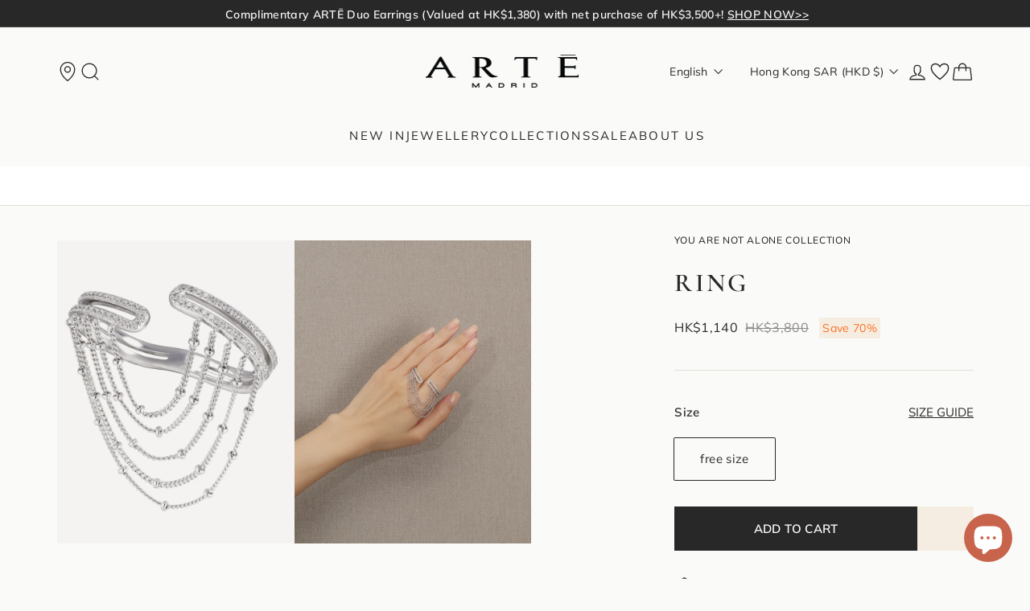

--- FILE ---
content_type: text/html; charset=utf-8
request_url: https://www.arte-madrid.com/products/you-are-not-alone-ring-1
body_size: 85122
content:
<!doctype html>
<html class="no-js" lang="en" dir="ltr">
<head>
<!-- Start of Booster Apps Seo-0.1-->
<title>You Are Not Alone Ring | ARTĒ Madrid</title><meta name="description" content="Plating: RhodiumMaterial: 925 Sterling Silver" /><script type="application/ld+json">
  {
    "@context": "https://schema.org",
    "@type": "WebSite",
    "name": "ARTĒ Madrid",
    "url": "https://www.arte-madrid.com",
    "potentialAction": {
      "@type": "SearchAction",
      "query-input": "required name=query",
      "target": "https://www.arte-madrid.com/search?q={query}"
    }
  }
</script><script type="application/ld+json">
  {
    "@context": "https://schema.org",
    "@type": "Product",
    "name": "You Are Not Alone Ring",
    "brand": {"@type": "Brand","name": "ARTE Madrid"},
    "sku": "98800BGSW01S00",
    "mpn": "",
    "description": "Plating: RhodiumMaterial: 925 Sterling Silver",
    "url": "https://www.arte-madrid.com/products/you-are-not-alone-ring-1","image": "https://www.arte-madrid.com/cdn/shop/products/custom_resized_fd0edd7a-5de5-43b5-90ae-c90cccbff999_1986x.jpg?v=1742294857","itemCondition": "https://schema.org/NewCondition",
    "offers": [{
          "@type": "Offer","price": "1140","priceCurrency": "HKD",
          "itemCondition": "https://schema.org/NewCondition",
          "url": "https://www.arte-madrid.com/products/you-are-not-alone-ring-1?variant=43326663590133",
          "sku": "98800BGSW01S00",
          "mpn": "",
          "availability" : "https://schema.org/InStock",
          "priceValidUntil": "2026-02-21","gtin14": ""}]}
</script>
<!-- end of Booster Apps SEO -->

  <meta charset="utf-8">
  <meta http-equiv="X-UA-Compatible" content="IE=edge,chrome=1">
  <meta name="viewport" content="width=device-width,initial-scale=1">
  <meta name="theme-color" content="#282828">
  <link rel="canonical" href="https://www.arte-madrid.com/products/you-are-not-alone-ring-1">
  <link rel="preload" as="script" href="//www.arte-madrid.com/cdn/shop/t/108/assets/theme.js?v=110486305997788641421767577375">
  <link rel="preconnect" href="https://cdn.shopify.com" crossorigin>
  <link rel="preconnect" href="https://fonts.shopifycdn.com" crossorigin>
  <link rel="dns-prefetch" href="https://productreviews.shopifycdn.com">
  <link rel="dns-prefetch" href="https://ajax.googleapis.com">
  <link rel="dns-prefetch" href="https://maps.googleapis.com">
  <link rel="dns-prefetch" href="https://maps.gstatic.com"><link rel="shortcut icon" href="//www.arte-madrid.com/cdn/shop/files/Logo_Favicon_32x32.png?v=1698897689" type="image/png" />
<meta property="og:site_name" content="ARTĒ Madrid">
  <meta property="og:url" content="https://www.arte-madrid.com/products/you-are-not-alone-ring-1">
  <meta property="og:title" content="You Are Not Alone Ring">
  <meta property="og:type" content="product">
  <meta property="og:description" content="Plating: RhodiumMaterial: 925 Sterling Silver"><meta property="og:image" content="http://www.arte-madrid.com/cdn/shop/products/custom_resized_fd0edd7a-5de5-43b5-90ae-c90cccbff999.jpg?v=1742294857">
    <meta property="og:image:secure_url" content="https://www.arte-madrid.com/cdn/shop/products/custom_resized_fd0edd7a-5de5-43b5-90ae-c90cccbff999.jpg?v=1742294857">
    <meta property="og:image:width" content="1986">
    <meta property="og:image:height" content="2048"><meta name="twitter:site" content="@">
  <meta name="twitter:card" content="summary_large_image">
  <meta name="twitter:title" content="You Are Not Alone Ring">
  <meta name="twitter:description" content="Plating: RhodiumMaterial: 925 Sterling Silver">
<link rel="stylesheet" href="//www.arte-madrid.com/cdn/shop/t/108/assets/country-flags.css"><style data-shopify>@font-face {
  font-family: "Libre Bodoni";
  font-weight: 400;
  font-style: normal;
  font-display: swap;
  src: url("//www.arte-madrid.com/cdn/fonts/libre_bodoni/librebodoni_n4.8379dd8ba6cc988556afbaa22532fc1c9531ee68.woff2") format("woff2"),
       url("//www.arte-madrid.com/cdn/fonts/libre_bodoni/librebodoni_n4.687e97f283678b9001c2f4eadce30479204fe79f.woff") format("woff");
}

  @font-face {
  font-family: Muli;
  font-weight: 400;
  font-style: normal;
  font-display: swap;
  src: url("//www.arte-madrid.com/cdn/fonts/muli/muli_n4.e949947cfff05efcc994b2e2db40359a04fa9a92.woff2") format("woff2"),
       url("//www.arte-madrid.com/cdn/fonts/muli/muli_n4.35355e4a0c27c9bc94d9af3f9bcb586d8229277a.woff") format("woff");
}


  @font-face {
  font-family: Muli;
  font-weight: 600;
  font-style: normal;
  font-display: swap;
  src: url("//www.arte-madrid.com/cdn/fonts/muli/muli_n6.cc1d2d4222c93c9ee9f6de4489226d2e1332d85b.woff2") format("woff2"),
       url("//www.arte-madrid.com/cdn/fonts/muli/muli_n6.2bb79714f197c09d3f5905925734a3f1166d5d27.woff") format("woff");
}

  @font-face {
  font-family: Muli;
  font-weight: 400;
  font-style: italic;
  font-display: swap;
  src: url("//www.arte-madrid.com/cdn/fonts/muli/muli_i4.c0a1ea800bab5884ab82e4eb25a6bd25121bd08c.woff2") format("woff2"),
       url("//www.arte-madrid.com/cdn/fonts/muli/muli_i4.a6c39b1b31d876de7f99b3646461aa87120de6ed.woff") format("woff");
}

  @font-face {
  font-family: Muli;
  font-weight: 600;
  font-style: italic;
  font-display: swap;
  src: url("//www.arte-madrid.com/cdn/fonts/muli/muli_i6.8f2d01d188d44c7a6149f7e8d2688f96baea5098.woff2") format("woff2"),
       url("//www.arte-madrid.com/cdn/fonts/muli/muli_i6.be105ddc6534276d93778a9b02f60679ab15f9e1.woff") format("woff");
}

</style><link href="//www.arte-madrid.com/cdn/shop/t/108/assets/theme.css?v=44717981631857287001768535279" rel="stylesheet" type="text/css" media="all" />
  <link href="//www.arte-madrid.com/cdn/shop/t/108/assets/next.css?v=124299354849616582581767577442" rel="stylesheet" type="text/css" media="all" />
<style data-shopify>:root {
    
      --typeHeaderPrimary: Cormorant Garamond;
      --typeHeaderWeight: 500;          
    

    --typeHeaderFallback: serif;
    --typeHeaderSize: 35px;
    --typeHeaderLineHeight: 1.1;
    --typeHeaderSpacing: 0.025em;

    --typeBasePrimary:Muli;
    --typeBaseFallback:sans-serif;
    --typeBaseSize: 13px;
    --typeBaseWeight: 400;
    --typeBaseSpacing: 0.025em;
    --typeBaseLineHeight: 1.6;

    --colorSmallImageBg: #ffffff;
    --colorSmallImageBgDark: #f7f7f7;
    --colorLargeImageBg: #282828;
    --colorLargeImageBgLight: #494949;

    --iconWeight: 3px;
    --iconLinecaps: miter;

    
      --buttonRadius: 0;
      --btnPadding: 11px 20px;
    

    
      --roundness: 0;
    

    
      --gridThickness: 0;
    

    --productTileMargin: 5%;
    --collectionTileMargin: 15%;

    --swatchSize: 40px;
  }

  @media screen and (max-width: 768px) {
    :root {
      --typeBaseSize: 11px;

      
        --roundness: 0;
        --btnPadding: 9px 17px;
      
    }
  }

  
    .cust-grid-product .grid-product__image-wrap:after {
      background-color: rgba(153, 140, 121, 0.1);
    }

    .product-image-main .image-wrap:after{
      background-color: rgba(153, 140, 121, 0.1);
    }
    .product-single__meta .variant-color-wrapper .variant-input-wrap label:after{
      background-color: rgba(153, 140, 121, 0.1);
    }

    .product-section .product-grid__content .rbr-thumbnail-container::after {
      background-color: rgba(153, 140, 121, 0.1);
    }
  
</style><script>
    document.documentElement.className = document.documentElement.className.replace('no-js', 'js');

    window.theme = window.theme || {};
    theme.routes = {
      home: "/",
      collections: "/collections",
      cart: "/cart.js",
      cartPage: "/cart",
      cartAdd: "/cart/add.js",
      cartChange: "/cart/change.js",
      search: "/search",
      predictiveSearch: "/search/suggest"
    };

    theme.strings = {
      soldOut: "Sold Out",
      unavailable: "Unavailable",
      inStockLabel: "In stock, ready to ship",
      oneStockLabel: "Low stock - [count] item left",
      otherStockLabel: "Low stock - [count] items left",
      willNotShipUntil: "Ready to ship [date]",
      willBeInStockAfter: "Back in stock [date]",
      waitingForStock: "Inventory on the way",
      savePrice: "Save [saved_amount]",
      cartEmpty: "Your cart is currently empty.",
      cartTermsConfirmation: "You must agree with the terms and conditions of sales to check out",
      searchCollections: "Collections",
      searchPages: "Pages",
      searchArticles: "Articles",
      maxQuantity: "You can only have [quantity] of [title] in your cart."
    };
    theme.settings = {
      cartType: "dropdown",
      isCustomerTemplate: false,
      moneyFormat: "HK${{amount_no_decimals}}",
      saveType: "percent",
      productImageSize: "square",
      productImageCover: false,
      predictiveSearch: true,
      predictiveSearchType: null,
      superScriptSetting: false,
      superScriptPrice: false,
      quickView: true,
      quickAdd: true,
      themeName: 'Expanse',
      themeVersion: "4.4.1"
    };
  </script>

  <script>window.performance && window.performance.mark && window.performance.mark('shopify.content_for_header.start');</script><meta name="facebook-domain-verification" content="wg3g2c8ku9xzk34c9lt3dq7xozy2u9">
<meta id="shopify-digital-wallet" name="shopify-digital-wallet" content="/62311596277/digital_wallets/dialog">
<meta name="shopify-checkout-api-token" content="f93426c953453027450b382547f61f0a">
<link rel="alternate" hreflang="x-default" href="https://www.arte-madrid.com/products/you-are-not-alone-ring-1">
<link rel="alternate" hreflang="en" href="https://www.arte-madrid.com/products/you-are-not-alone-ring-1">
<link rel="alternate" hreflang="es" href="https://www.arte-madrid.com/es/products/you-are-not-alone-ring-1">
<link rel="alternate" hreflang="zh-Hans" href="https://www.arte-madrid.com/zh-hans/products/you-are-not-alone-ring-1">
<link rel="alternate" hreflang="zh-Hant" href="https://www.arte-madrid.com/zh-hant/products/you-are-not-alone-ring-1">
<link rel="alternate" hreflang="zh-Hans-HK" href="https://www.arte-madrid.com/zh-hans/products/you-are-not-alone-ring-1">
<link rel="alternate" hreflang="zh-Hant-HK" href="https://www.arte-madrid.com/zh-hant/products/you-are-not-alone-ring-1">
<link rel="alternate" hreflang="zh-Hans-AD" href="https://www.arte-madrid.com/zh-hans/products/you-are-not-alone-ring-1">
<link rel="alternate" hreflang="zh-Hant-AD" href="https://www.arte-madrid.com/zh-hant/products/you-are-not-alone-ring-1">
<link rel="alternate" hreflang="zh-Hans-AL" href="https://www.arte-madrid.com/zh-hans/products/you-are-not-alone-ring-1">
<link rel="alternate" hreflang="zh-Hant-AL" href="https://www.arte-madrid.com/zh-hant/products/you-are-not-alone-ring-1">
<link rel="alternate" hreflang="zh-Hans-AT" href="https://www.arte-madrid.com/zh-hans/products/you-are-not-alone-ring-1">
<link rel="alternate" hreflang="zh-Hant-AT" href="https://www.arte-madrid.com/zh-hant/products/you-are-not-alone-ring-1">
<link rel="alternate" hreflang="zh-Hans-AX" href="https://www.arte-madrid.com/zh-hans/products/you-are-not-alone-ring-1">
<link rel="alternate" hreflang="zh-Hant-AX" href="https://www.arte-madrid.com/zh-hant/products/you-are-not-alone-ring-1">
<link rel="alternate" hreflang="zh-Hans-BA" href="https://www.arte-madrid.com/zh-hans/products/you-are-not-alone-ring-1">
<link rel="alternate" hreflang="zh-Hant-BA" href="https://www.arte-madrid.com/zh-hant/products/you-are-not-alone-ring-1">
<link rel="alternate" hreflang="zh-Hans-BE" href="https://www.arte-madrid.com/zh-hans/products/you-are-not-alone-ring-1">
<link rel="alternate" hreflang="zh-Hant-BE" href="https://www.arte-madrid.com/zh-hant/products/you-are-not-alone-ring-1">
<link rel="alternate" hreflang="zh-Hans-BG" href="https://www.arte-madrid.com/zh-hans/products/you-are-not-alone-ring-1">
<link rel="alternate" hreflang="zh-Hant-BG" href="https://www.arte-madrid.com/zh-hant/products/you-are-not-alone-ring-1">
<link rel="alternate" hreflang="zh-Hans-BY" href="https://www.arte-madrid.com/zh-hans/products/you-are-not-alone-ring-1">
<link rel="alternate" hreflang="zh-Hant-BY" href="https://www.arte-madrid.com/zh-hant/products/you-are-not-alone-ring-1">
<link rel="alternate" hreflang="zh-Hans-CH" href="https://www.arte-madrid.com/zh-hans/products/you-are-not-alone-ring-1">
<link rel="alternate" hreflang="zh-Hant-CH" href="https://www.arte-madrid.com/zh-hant/products/you-are-not-alone-ring-1">
<link rel="alternate" hreflang="zh-Hans-CY" href="https://www.arte-madrid.com/zh-hans/products/you-are-not-alone-ring-1">
<link rel="alternate" hreflang="zh-Hant-CY" href="https://www.arte-madrid.com/zh-hant/products/you-are-not-alone-ring-1">
<link rel="alternate" hreflang="zh-Hans-CZ" href="https://www.arte-madrid.com/zh-hans/products/you-are-not-alone-ring-1">
<link rel="alternate" hreflang="zh-Hant-CZ" href="https://www.arte-madrid.com/zh-hant/products/you-are-not-alone-ring-1">
<link rel="alternate" hreflang="zh-Hans-DE" href="https://www.arte-madrid.com/zh-hans/products/you-are-not-alone-ring-1">
<link rel="alternate" hreflang="zh-Hant-DE" href="https://www.arte-madrid.com/zh-hant/products/you-are-not-alone-ring-1">
<link rel="alternate" hreflang="zh-Hans-DK" href="https://www.arte-madrid.com/zh-hans/products/you-are-not-alone-ring-1">
<link rel="alternate" hreflang="zh-Hant-DK" href="https://www.arte-madrid.com/zh-hant/products/you-are-not-alone-ring-1">
<link rel="alternate" hreflang="zh-Hans-EE" href="https://www.arte-madrid.com/zh-hans/products/you-are-not-alone-ring-1">
<link rel="alternate" hreflang="zh-Hant-EE" href="https://www.arte-madrid.com/zh-hant/products/you-are-not-alone-ring-1">
<link rel="alternate" hreflang="zh-Hans-FI" href="https://www.arte-madrid.com/zh-hans/products/you-are-not-alone-ring-1">
<link rel="alternate" hreflang="zh-Hant-FI" href="https://www.arte-madrid.com/zh-hant/products/you-are-not-alone-ring-1">
<link rel="alternate" hreflang="zh-Hans-FO" href="https://www.arte-madrid.com/zh-hans/products/you-are-not-alone-ring-1">
<link rel="alternate" hreflang="zh-Hant-FO" href="https://www.arte-madrid.com/zh-hant/products/you-are-not-alone-ring-1">
<link rel="alternate" hreflang="zh-Hans-FR" href="https://www.arte-madrid.com/zh-hans/products/you-are-not-alone-ring-1">
<link rel="alternate" hreflang="zh-Hant-FR" href="https://www.arte-madrid.com/zh-hant/products/you-are-not-alone-ring-1">
<link rel="alternate" hreflang="zh-Hans-GE" href="https://www.arte-madrid.com/zh-hans/products/you-are-not-alone-ring-1">
<link rel="alternate" hreflang="zh-Hant-GE" href="https://www.arte-madrid.com/zh-hant/products/you-are-not-alone-ring-1">
<link rel="alternate" hreflang="zh-Hans-GG" href="https://www.arte-madrid.com/zh-hans/products/you-are-not-alone-ring-1">
<link rel="alternate" hreflang="zh-Hant-GG" href="https://www.arte-madrid.com/zh-hant/products/you-are-not-alone-ring-1">
<link rel="alternate" hreflang="zh-Hans-GI" href="https://www.arte-madrid.com/zh-hans/products/you-are-not-alone-ring-1">
<link rel="alternate" hreflang="zh-Hant-GI" href="https://www.arte-madrid.com/zh-hant/products/you-are-not-alone-ring-1">
<link rel="alternate" hreflang="zh-Hans-GR" href="https://www.arte-madrid.com/zh-hans/products/you-are-not-alone-ring-1">
<link rel="alternate" hreflang="zh-Hant-GR" href="https://www.arte-madrid.com/zh-hant/products/you-are-not-alone-ring-1">
<link rel="alternate" hreflang="zh-Hans-HR" href="https://www.arte-madrid.com/zh-hans/products/you-are-not-alone-ring-1">
<link rel="alternate" hreflang="zh-Hant-HR" href="https://www.arte-madrid.com/zh-hant/products/you-are-not-alone-ring-1">
<link rel="alternate" hreflang="zh-Hans-HU" href="https://www.arte-madrid.com/zh-hans/products/you-are-not-alone-ring-1">
<link rel="alternate" hreflang="zh-Hant-HU" href="https://www.arte-madrid.com/zh-hant/products/you-are-not-alone-ring-1">
<link rel="alternate" hreflang="zh-Hans-IE" href="https://www.arte-madrid.com/zh-hans/products/you-are-not-alone-ring-1">
<link rel="alternate" hreflang="zh-Hant-IE" href="https://www.arte-madrid.com/zh-hant/products/you-are-not-alone-ring-1">
<link rel="alternate" hreflang="zh-Hans-IM" href="https://www.arte-madrid.com/zh-hans/products/you-are-not-alone-ring-1">
<link rel="alternate" hreflang="zh-Hant-IM" href="https://www.arte-madrid.com/zh-hant/products/you-are-not-alone-ring-1">
<link rel="alternate" hreflang="zh-Hans-IS" href="https://www.arte-madrid.com/zh-hans/products/you-are-not-alone-ring-1">
<link rel="alternate" hreflang="zh-Hant-IS" href="https://www.arte-madrid.com/zh-hant/products/you-are-not-alone-ring-1">
<link rel="alternate" hreflang="zh-Hans-IT" href="https://www.arte-madrid.com/zh-hans/products/you-are-not-alone-ring-1">
<link rel="alternate" hreflang="zh-Hant-IT" href="https://www.arte-madrid.com/zh-hant/products/you-are-not-alone-ring-1">
<link rel="alternate" hreflang="zh-Hans-JE" href="https://www.arte-madrid.com/zh-hans/products/you-are-not-alone-ring-1">
<link rel="alternate" hreflang="zh-Hant-JE" href="https://www.arte-madrid.com/zh-hant/products/you-are-not-alone-ring-1">
<link rel="alternate" hreflang="zh-Hans-LT" href="https://www.arte-madrid.com/zh-hans/products/you-are-not-alone-ring-1">
<link rel="alternate" hreflang="zh-Hant-LT" href="https://www.arte-madrid.com/zh-hant/products/you-are-not-alone-ring-1">
<link rel="alternate" hreflang="zh-Hans-LU" href="https://www.arte-madrid.com/zh-hans/products/you-are-not-alone-ring-1">
<link rel="alternate" hreflang="zh-Hant-LU" href="https://www.arte-madrid.com/zh-hant/products/you-are-not-alone-ring-1">
<link rel="alternate" hreflang="zh-Hans-LV" href="https://www.arte-madrid.com/zh-hans/products/you-are-not-alone-ring-1">
<link rel="alternate" hreflang="zh-Hant-LV" href="https://www.arte-madrid.com/zh-hant/products/you-are-not-alone-ring-1">
<link rel="alternate" hreflang="zh-Hans-MC" href="https://www.arte-madrid.com/zh-hans/products/you-are-not-alone-ring-1">
<link rel="alternate" hreflang="zh-Hant-MC" href="https://www.arte-madrid.com/zh-hant/products/you-are-not-alone-ring-1">
<link rel="alternate" hreflang="zh-Hans-MD" href="https://www.arte-madrid.com/zh-hans/products/you-are-not-alone-ring-1">
<link rel="alternate" hreflang="zh-Hant-MD" href="https://www.arte-madrid.com/zh-hant/products/you-are-not-alone-ring-1">
<link rel="alternate" hreflang="zh-Hans-ME" href="https://www.arte-madrid.com/zh-hans/products/you-are-not-alone-ring-1">
<link rel="alternate" hreflang="zh-Hant-ME" href="https://www.arte-madrid.com/zh-hant/products/you-are-not-alone-ring-1">
<link rel="alternate" hreflang="zh-Hans-MK" href="https://www.arte-madrid.com/zh-hans/products/you-are-not-alone-ring-1">
<link rel="alternate" hreflang="zh-Hant-MK" href="https://www.arte-madrid.com/zh-hant/products/you-are-not-alone-ring-1">
<link rel="alternate" hreflang="zh-Hans-MT" href="https://www.arte-madrid.com/zh-hans/products/you-are-not-alone-ring-1">
<link rel="alternate" hreflang="zh-Hant-MT" href="https://www.arte-madrid.com/zh-hant/products/you-are-not-alone-ring-1">
<link rel="alternate" hreflang="zh-Hans-NL" href="https://www.arte-madrid.com/zh-hans/products/you-are-not-alone-ring-1">
<link rel="alternate" hreflang="zh-Hant-NL" href="https://www.arte-madrid.com/zh-hant/products/you-are-not-alone-ring-1">
<link rel="alternate" hreflang="zh-Hans-NO" href="https://www.arte-madrid.com/zh-hans/products/you-are-not-alone-ring-1">
<link rel="alternate" hreflang="zh-Hant-NO" href="https://www.arte-madrid.com/zh-hant/products/you-are-not-alone-ring-1">
<link rel="alternate" hreflang="zh-Hans-PL" href="https://www.arte-madrid.com/zh-hans/products/you-are-not-alone-ring-1">
<link rel="alternate" hreflang="zh-Hant-PL" href="https://www.arte-madrid.com/zh-hant/products/you-are-not-alone-ring-1">
<link rel="alternate" hreflang="zh-Hans-RO" href="https://www.arte-madrid.com/zh-hans/products/you-are-not-alone-ring-1">
<link rel="alternate" hreflang="zh-Hant-RO" href="https://www.arte-madrid.com/zh-hant/products/you-are-not-alone-ring-1">
<link rel="alternate" hreflang="zh-Hans-RS" href="https://www.arte-madrid.com/zh-hans/products/you-are-not-alone-ring-1">
<link rel="alternate" hreflang="zh-Hant-RS" href="https://www.arte-madrid.com/zh-hant/products/you-are-not-alone-ring-1">
<link rel="alternate" hreflang="zh-Hans-RU" href="https://www.arte-madrid.com/zh-hans/products/you-are-not-alone-ring-1">
<link rel="alternate" hreflang="zh-Hant-RU" href="https://www.arte-madrid.com/zh-hant/products/you-are-not-alone-ring-1">
<link rel="alternate" hreflang="zh-Hans-SE" href="https://www.arte-madrid.com/zh-hans/products/you-are-not-alone-ring-1">
<link rel="alternate" hreflang="zh-Hant-SE" href="https://www.arte-madrid.com/zh-hant/products/you-are-not-alone-ring-1">
<link rel="alternate" hreflang="zh-Hans-SI" href="https://www.arte-madrid.com/zh-hans/products/you-are-not-alone-ring-1">
<link rel="alternate" hreflang="zh-Hant-SI" href="https://www.arte-madrid.com/zh-hant/products/you-are-not-alone-ring-1">
<link rel="alternate" hreflang="zh-Hans-SJ" href="https://www.arte-madrid.com/zh-hans/products/you-are-not-alone-ring-1">
<link rel="alternate" hreflang="zh-Hant-SJ" href="https://www.arte-madrid.com/zh-hant/products/you-are-not-alone-ring-1">
<link rel="alternate" hreflang="zh-Hans-SK" href="https://www.arte-madrid.com/zh-hans/products/you-are-not-alone-ring-1">
<link rel="alternate" hreflang="zh-Hant-SK" href="https://www.arte-madrid.com/zh-hant/products/you-are-not-alone-ring-1">
<link rel="alternate" hreflang="zh-Hans-SM" href="https://www.arte-madrid.com/zh-hans/products/you-are-not-alone-ring-1">
<link rel="alternate" hreflang="zh-Hant-SM" href="https://www.arte-madrid.com/zh-hant/products/you-are-not-alone-ring-1">
<link rel="alternate" hreflang="zh-Hans-UA" href="https://www.arte-madrid.com/zh-hans/products/you-are-not-alone-ring-1">
<link rel="alternate" hreflang="zh-Hant-UA" href="https://www.arte-madrid.com/zh-hant/products/you-are-not-alone-ring-1">
<link rel="alternate" hreflang="zh-Hans-VA" href="https://www.arte-madrid.com/zh-hans/products/you-are-not-alone-ring-1">
<link rel="alternate" hreflang="zh-Hant-VA" href="https://www.arte-madrid.com/zh-hant/products/you-are-not-alone-ring-1">
<link rel="alternate" hreflang="zh-Hans-XK" href="https://www.arte-madrid.com/zh-hans/products/you-are-not-alone-ring-1">
<link rel="alternate" hreflang="zh-Hant-XK" href="https://www.arte-madrid.com/zh-hant/products/you-are-not-alone-ring-1">
<link rel="alternate" hreflang="zh-Hans-PT" href="https://www.arte-madrid.com/zh-hans/products/you-are-not-alone-ring-1">
<link rel="alternate" hreflang="zh-Hant-PT" href="https://www.arte-madrid.com/zh-hant/products/you-are-not-alone-ring-1">
<link rel="alternate" hreflang="zh-Hans-US" href="https://www.arte-madrid.com/zh-hans/products/you-are-not-alone-ring-1">
<link rel="alternate" hreflang="zh-Hant-US" href="https://www.arte-madrid.com/zh-hant/products/you-are-not-alone-ring-1">
<link rel="alternate" hreflang="zh-Hans-AF" href="https://www.arte-madrid.com/zh-hans/products/you-are-not-alone-ring-1">
<link rel="alternate" hreflang="zh-Hant-AF" href="https://www.arte-madrid.com/zh-hant/products/you-are-not-alone-ring-1">
<link rel="alternate" hreflang="zh-Hans-AG" href="https://www.arte-madrid.com/zh-hans/products/you-are-not-alone-ring-1">
<link rel="alternate" hreflang="zh-Hant-AG" href="https://www.arte-madrid.com/zh-hant/products/you-are-not-alone-ring-1">
<link rel="alternate" hreflang="zh-Hans-AI" href="https://www.arte-madrid.com/zh-hans/products/you-are-not-alone-ring-1">
<link rel="alternate" hreflang="zh-Hant-AI" href="https://www.arte-madrid.com/zh-hant/products/you-are-not-alone-ring-1">
<link rel="alternate" hreflang="zh-Hans-AM" href="https://www.arte-madrid.com/zh-hans/products/you-are-not-alone-ring-1">
<link rel="alternate" hreflang="zh-Hant-AM" href="https://www.arte-madrid.com/zh-hant/products/you-are-not-alone-ring-1">
<link rel="alternate" hreflang="zh-Hans-AO" href="https://www.arte-madrid.com/zh-hans/products/you-are-not-alone-ring-1">
<link rel="alternate" hreflang="zh-Hant-AO" href="https://www.arte-madrid.com/zh-hant/products/you-are-not-alone-ring-1">
<link rel="alternate" hreflang="zh-Hans-AR" href="https://www.arte-madrid.com/zh-hans/products/you-are-not-alone-ring-1">
<link rel="alternate" hreflang="zh-Hant-AR" href="https://www.arte-madrid.com/zh-hant/products/you-are-not-alone-ring-1">
<link rel="alternate" hreflang="zh-Hans-AU" href="https://www.arte-madrid.com/zh-hans/products/you-are-not-alone-ring-1">
<link rel="alternate" hreflang="zh-Hant-AU" href="https://www.arte-madrid.com/zh-hant/products/you-are-not-alone-ring-1">
<link rel="alternate" hreflang="zh-Hans-AW" href="https://www.arte-madrid.com/zh-hans/products/you-are-not-alone-ring-1">
<link rel="alternate" hreflang="zh-Hant-AW" href="https://www.arte-madrid.com/zh-hant/products/you-are-not-alone-ring-1">
<link rel="alternate" hreflang="zh-Hans-AZ" href="https://www.arte-madrid.com/zh-hans/products/you-are-not-alone-ring-1">
<link rel="alternate" hreflang="zh-Hant-AZ" href="https://www.arte-madrid.com/zh-hant/products/you-are-not-alone-ring-1">
<link rel="alternate" hreflang="zh-Hans-BB" href="https://www.arte-madrid.com/zh-hans/products/you-are-not-alone-ring-1">
<link rel="alternate" hreflang="zh-Hant-BB" href="https://www.arte-madrid.com/zh-hant/products/you-are-not-alone-ring-1">
<link rel="alternate" hreflang="zh-Hans-BD" href="https://www.arte-madrid.com/zh-hans/products/you-are-not-alone-ring-1">
<link rel="alternate" hreflang="zh-Hant-BD" href="https://www.arte-madrid.com/zh-hant/products/you-are-not-alone-ring-1">
<link rel="alternate" hreflang="zh-Hans-BF" href="https://www.arte-madrid.com/zh-hans/products/you-are-not-alone-ring-1">
<link rel="alternate" hreflang="zh-Hant-BF" href="https://www.arte-madrid.com/zh-hant/products/you-are-not-alone-ring-1">
<link rel="alternate" hreflang="zh-Hans-BI" href="https://www.arte-madrid.com/zh-hans/products/you-are-not-alone-ring-1">
<link rel="alternate" hreflang="zh-Hant-BI" href="https://www.arte-madrid.com/zh-hant/products/you-are-not-alone-ring-1">
<link rel="alternate" hreflang="zh-Hans-BJ" href="https://www.arte-madrid.com/zh-hans/products/you-are-not-alone-ring-1">
<link rel="alternate" hreflang="zh-Hant-BJ" href="https://www.arte-madrid.com/zh-hant/products/you-are-not-alone-ring-1">
<link rel="alternate" hreflang="zh-Hans-BL" href="https://www.arte-madrid.com/zh-hans/products/you-are-not-alone-ring-1">
<link rel="alternate" hreflang="zh-Hant-BL" href="https://www.arte-madrid.com/zh-hant/products/you-are-not-alone-ring-1">
<link rel="alternate" hreflang="zh-Hans-BM" href="https://www.arte-madrid.com/zh-hans/products/you-are-not-alone-ring-1">
<link rel="alternate" hreflang="zh-Hant-BM" href="https://www.arte-madrid.com/zh-hant/products/you-are-not-alone-ring-1">
<link rel="alternate" hreflang="zh-Hans-BN" href="https://www.arte-madrid.com/zh-hans/products/you-are-not-alone-ring-1">
<link rel="alternate" hreflang="zh-Hant-BN" href="https://www.arte-madrid.com/zh-hant/products/you-are-not-alone-ring-1">
<link rel="alternate" hreflang="zh-Hans-BO" href="https://www.arte-madrid.com/zh-hans/products/you-are-not-alone-ring-1">
<link rel="alternate" hreflang="zh-Hant-BO" href="https://www.arte-madrid.com/zh-hant/products/you-are-not-alone-ring-1">
<link rel="alternate" hreflang="zh-Hans-BQ" href="https://www.arte-madrid.com/zh-hans/products/you-are-not-alone-ring-1">
<link rel="alternate" hreflang="zh-Hant-BQ" href="https://www.arte-madrid.com/zh-hant/products/you-are-not-alone-ring-1">
<link rel="alternate" hreflang="zh-Hans-BR" href="https://www.arte-madrid.com/zh-hans/products/you-are-not-alone-ring-1">
<link rel="alternate" hreflang="zh-Hant-BR" href="https://www.arte-madrid.com/zh-hant/products/you-are-not-alone-ring-1">
<link rel="alternate" hreflang="zh-Hans-BS" href="https://www.arte-madrid.com/zh-hans/products/you-are-not-alone-ring-1">
<link rel="alternate" hreflang="zh-Hant-BS" href="https://www.arte-madrid.com/zh-hant/products/you-are-not-alone-ring-1">
<link rel="alternate" hreflang="zh-Hans-BT" href="https://www.arte-madrid.com/zh-hans/products/you-are-not-alone-ring-1">
<link rel="alternate" hreflang="zh-Hant-BT" href="https://www.arte-madrid.com/zh-hant/products/you-are-not-alone-ring-1">
<link rel="alternate" hreflang="zh-Hans-BW" href="https://www.arte-madrid.com/zh-hans/products/you-are-not-alone-ring-1">
<link rel="alternate" hreflang="zh-Hant-BW" href="https://www.arte-madrid.com/zh-hant/products/you-are-not-alone-ring-1">
<link rel="alternate" hreflang="zh-Hans-BZ" href="https://www.arte-madrid.com/zh-hans/products/you-are-not-alone-ring-1">
<link rel="alternate" hreflang="zh-Hant-BZ" href="https://www.arte-madrid.com/zh-hant/products/you-are-not-alone-ring-1">
<link rel="alternate" hreflang="zh-Hans-CA" href="https://www.arte-madrid.com/zh-hans/products/you-are-not-alone-ring-1">
<link rel="alternate" hreflang="zh-Hant-CA" href="https://www.arte-madrid.com/zh-hant/products/you-are-not-alone-ring-1">
<link rel="alternate" hreflang="zh-Hans-CC" href="https://www.arte-madrid.com/zh-hans/products/you-are-not-alone-ring-1">
<link rel="alternate" hreflang="zh-Hant-CC" href="https://www.arte-madrid.com/zh-hant/products/you-are-not-alone-ring-1">
<link rel="alternate" hreflang="zh-Hans-CD" href="https://www.arte-madrid.com/zh-hans/products/you-are-not-alone-ring-1">
<link rel="alternate" hreflang="zh-Hant-CD" href="https://www.arte-madrid.com/zh-hant/products/you-are-not-alone-ring-1">
<link rel="alternate" hreflang="zh-Hans-CF" href="https://www.arte-madrid.com/zh-hans/products/you-are-not-alone-ring-1">
<link rel="alternate" hreflang="zh-Hant-CF" href="https://www.arte-madrid.com/zh-hant/products/you-are-not-alone-ring-1">
<link rel="alternate" hreflang="zh-Hans-CG" href="https://www.arte-madrid.com/zh-hans/products/you-are-not-alone-ring-1">
<link rel="alternate" hreflang="zh-Hant-CG" href="https://www.arte-madrid.com/zh-hant/products/you-are-not-alone-ring-1">
<link rel="alternate" hreflang="zh-Hans-CI" href="https://www.arte-madrid.com/zh-hans/products/you-are-not-alone-ring-1">
<link rel="alternate" hreflang="zh-Hant-CI" href="https://www.arte-madrid.com/zh-hant/products/you-are-not-alone-ring-1">
<link rel="alternate" hreflang="zh-Hans-CK" href="https://www.arte-madrid.com/zh-hans/products/you-are-not-alone-ring-1">
<link rel="alternate" hreflang="zh-Hant-CK" href="https://www.arte-madrid.com/zh-hant/products/you-are-not-alone-ring-1">
<link rel="alternate" hreflang="zh-Hans-CL" href="https://www.arte-madrid.com/zh-hans/products/you-are-not-alone-ring-1">
<link rel="alternate" hreflang="zh-Hant-CL" href="https://www.arte-madrid.com/zh-hant/products/you-are-not-alone-ring-1">
<link rel="alternate" hreflang="zh-Hans-CM" href="https://www.arte-madrid.com/zh-hans/products/you-are-not-alone-ring-1">
<link rel="alternate" hreflang="zh-Hant-CM" href="https://www.arte-madrid.com/zh-hant/products/you-are-not-alone-ring-1">
<link rel="alternate" hreflang="zh-Hans-CO" href="https://www.arte-madrid.com/zh-hans/products/you-are-not-alone-ring-1">
<link rel="alternate" hreflang="zh-Hant-CO" href="https://www.arte-madrid.com/zh-hant/products/you-are-not-alone-ring-1">
<link rel="alternate" hreflang="zh-Hans-CR" href="https://www.arte-madrid.com/zh-hans/products/you-are-not-alone-ring-1">
<link rel="alternate" hreflang="zh-Hant-CR" href="https://www.arte-madrid.com/zh-hant/products/you-are-not-alone-ring-1">
<link rel="alternate" hreflang="zh-Hans-CV" href="https://www.arte-madrid.com/zh-hans/products/you-are-not-alone-ring-1">
<link rel="alternate" hreflang="zh-Hant-CV" href="https://www.arte-madrid.com/zh-hant/products/you-are-not-alone-ring-1">
<link rel="alternate" hreflang="zh-Hans-CW" href="https://www.arte-madrid.com/zh-hans/products/you-are-not-alone-ring-1">
<link rel="alternate" hreflang="zh-Hant-CW" href="https://www.arte-madrid.com/zh-hant/products/you-are-not-alone-ring-1">
<link rel="alternate" hreflang="zh-Hans-CX" href="https://www.arte-madrid.com/zh-hans/products/you-are-not-alone-ring-1">
<link rel="alternate" hreflang="zh-Hant-CX" href="https://www.arte-madrid.com/zh-hant/products/you-are-not-alone-ring-1">
<link rel="alternate" hreflang="zh-Hans-DJ" href="https://www.arte-madrid.com/zh-hans/products/you-are-not-alone-ring-1">
<link rel="alternate" hreflang="zh-Hant-DJ" href="https://www.arte-madrid.com/zh-hant/products/you-are-not-alone-ring-1">
<link rel="alternate" hreflang="zh-Hans-DM" href="https://www.arte-madrid.com/zh-hans/products/you-are-not-alone-ring-1">
<link rel="alternate" hreflang="zh-Hant-DM" href="https://www.arte-madrid.com/zh-hant/products/you-are-not-alone-ring-1">
<link rel="alternate" hreflang="zh-Hans-DO" href="https://www.arte-madrid.com/zh-hans/products/you-are-not-alone-ring-1">
<link rel="alternate" hreflang="zh-Hant-DO" href="https://www.arte-madrid.com/zh-hant/products/you-are-not-alone-ring-1">
<link rel="alternate" hreflang="zh-Hans-DZ" href="https://www.arte-madrid.com/zh-hans/products/you-are-not-alone-ring-1">
<link rel="alternate" hreflang="zh-Hant-DZ" href="https://www.arte-madrid.com/zh-hant/products/you-are-not-alone-ring-1">
<link rel="alternate" hreflang="zh-Hans-EC" href="https://www.arte-madrid.com/zh-hans/products/you-are-not-alone-ring-1">
<link rel="alternate" hreflang="zh-Hant-EC" href="https://www.arte-madrid.com/zh-hant/products/you-are-not-alone-ring-1">
<link rel="alternate" hreflang="zh-Hans-EG" href="https://www.arte-madrid.com/zh-hans/products/you-are-not-alone-ring-1">
<link rel="alternate" hreflang="zh-Hant-EG" href="https://www.arte-madrid.com/zh-hant/products/you-are-not-alone-ring-1">
<link rel="alternate" hreflang="zh-Hans-EH" href="https://www.arte-madrid.com/zh-hans/products/you-are-not-alone-ring-1">
<link rel="alternate" hreflang="zh-Hant-EH" href="https://www.arte-madrid.com/zh-hant/products/you-are-not-alone-ring-1">
<link rel="alternate" hreflang="zh-Hans-ER" href="https://www.arte-madrid.com/zh-hans/products/you-are-not-alone-ring-1">
<link rel="alternate" hreflang="zh-Hant-ER" href="https://www.arte-madrid.com/zh-hant/products/you-are-not-alone-ring-1">
<link rel="alternate" hreflang="zh-Hans-ET" href="https://www.arte-madrid.com/zh-hans/products/you-are-not-alone-ring-1">
<link rel="alternate" hreflang="zh-Hant-ET" href="https://www.arte-madrid.com/zh-hant/products/you-are-not-alone-ring-1">
<link rel="alternate" hreflang="zh-Hans-FJ" href="https://www.arte-madrid.com/zh-hans/products/you-are-not-alone-ring-1">
<link rel="alternate" hreflang="zh-Hant-FJ" href="https://www.arte-madrid.com/zh-hant/products/you-are-not-alone-ring-1">
<link rel="alternate" hreflang="zh-Hans-FK" href="https://www.arte-madrid.com/zh-hans/products/you-are-not-alone-ring-1">
<link rel="alternate" hreflang="zh-Hant-FK" href="https://www.arte-madrid.com/zh-hant/products/you-are-not-alone-ring-1">
<link rel="alternate" hreflang="zh-Hans-GA" href="https://www.arte-madrid.com/zh-hans/products/you-are-not-alone-ring-1">
<link rel="alternate" hreflang="zh-Hant-GA" href="https://www.arte-madrid.com/zh-hant/products/you-are-not-alone-ring-1">
<link rel="alternate" hreflang="zh-Hans-GD" href="https://www.arte-madrid.com/zh-hans/products/you-are-not-alone-ring-1">
<link rel="alternate" hreflang="zh-Hant-GD" href="https://www.arte-madrid.com/zh-hant/products/you-are-not-alone-ring-1">
<link rel="alternate" hreflang="zh-Hans-GF" href="https://www.arte-madrid.com/zh-hans/products/you-are-not-alone-ring-1">
<link rel="alternate" hreflang="zh-Hant-GF" href="https://www.arte-madrid.com/zh-hant/products/you-are-not-alone-ring-1">
<link rel="alternate" hreflang="zh-Hans-GH" href="https://www.arte-madrid.com/zh-hans/products/you-are-not-alone-ring-1">
<link rel="alternate" hreflang="zh-Hant-GH" href="https://www.arte-madrid.com/zh-hant/products/you-are-not-alone-ring-1">
<link rel="alternate" hreflang="zh-Hans-GL" href="https://www.arte-madrid.com/zh-hans/products/you-are-not-alone-ring-1">
<link rel="alternate" hreflang="zh-Hant-GL" href="https://www.arte-madrid.com/zh-hant/products/you-are-not-alone-ring-1">
<link rel="alternate" hreflang="zh-Hans-GM" href="https://www.arte-madrid.com/zh-hans/products/you-are-not-alone-ring-1">
<link rel="alternate" hreflang="zh-Hant-GM" href="https://www.arte-madrid.com/zh-hant/products/you-are-not-alone-ring-1">
<link rel="alternate" hreflang="zh-Hans-GN" href="https://www.arte-madrid.com/zh-hans/products/you-are-not-alone-ring-1">
<link rel="alternate" hreflang="zh-Hant-GN" href="https://www.arte-madrid.com/zh-hant/products/you-are-not-alone-ring-1">
<link rel="alternate" hreflang="zh-Hans-GP" href="https://www.arte-madrid.com/zh-hans/products/you-are-not-alone-ring-1">
<link rel="alternate" hreflang="zh-Hant-GP" href="https://www.arte-madrid.com/zh-hant/products/you-are-not-alone-ring-1">
<link rel="alternate" hreflang="zh-Hans-GQ" href="https://www.arte-madrid.com/zh-hans/products/you-are-not-alone-ring-1">
<link rel="alternate" hreflang="zh-Hant-GQ" href="https://www.arte-madrid.com/zh-hant/products/you-are-not-alone-ring-1">
<link rel="alternate" hreflang="zh-Hans-GS" href="https://www.arte-madrid.com/zh-hans/products/you-are-not-alone-ring-1">
<link rel="alternate" hreflang="zh-Hant-GS" href="https://www.arte-madrid.com/zh-hant/products/you-are-not-alone-ring-1">
<link rel="alternate" hreflang="zh-Hans-GT" href="https://www.arte-madrid.com/zh-hans/products/you-are-not-alone-ring-1">
<link rel="alternate" hreflang="zh-Hant-GT" href="https://www.arte-madrid.com/zh-hant/products/you-are-not-alone-ring-1">
<link rel="alternate" hreflang="zh-Hans-GW" href="https://www.arte-madrid.com/zh-hans/products/you-are-not-alone-ring-1">
<link rel="alternate" hreflang="zh-Hant-GW" href="https://www.arte-madrid.com/zh-hant/products/you-are-not-alone-ring-1">
<link rel="alternate" hreflang="zh-Hans-GY" href="https://www.arte-madrid.com/zh-hans/products/you-are-not-alone-ring-1">
<link rel="alternate" hreflang="zh-Hant-GY" href="https://www.arte-madrid.com/zh-hant/products/you-are-not-alone-ring-1">
<link rel="alternate" hreflang="zh-Hans-HN" href="https://www.arte-madrid.com/zh-hans/products/you-are-not-alone-ring-1">
<link rel="alternate" hreflang="zh-Hant-HN" href="https://www.arte-madrid.com/zh-hant/products/you-are-not-alone-ring-1">
<link rel="alternate" hreflang="zh-Hans-HT" href="https://www.arte-madrid.com/zh-hans/products/you-are-not-alone-ring-1">
<link rel="alternate" hreflang="zh-Hant-HT" href="https://www.arte-madrid.com/zh-hant/products/you-are-not-alone-ring-1">
<link rel="alternate" hreflang="zh-Hans-ID" href="https://www.arte-madrid.com/zh-hans/products/you-are-not-alone-ring-1">
<link rel="alternate" hreflang="zh-Hant-ID" href="https://www.arte-madrid.com/zh-hant/products/you-are-not-alone-ring-1">
<link rel="alternate" hreflang="zh-Hans-IL" href="https://www.arte-madrid.com/zh-hans/products/you-are-not-alone-ring-1">
<link rel="alternate" hreflang="zh-Hant-IL" href="https://www.arte-madrid.com/zh-hant/products/you-are-not-alone-ring-1">
<link rel="alternate" hreflang="zh-Hans-IN" href="https://www.arte-madrid.com/zh-hans/products/you-are-not-alone-ring-1">
<link rel="alternate" hreflang="zh-Hant-IN" href="https://www.arte-madrid.com/zh-hant/products/you-are-not-alone-ring-1">
<link rel="alternate" hreflang="zh-Hans-IO" href="https://www.arte-madrid.com/zh-hans/products/you-are-not-alone-ring-1">
<link rel="alternate" hreflang="zh-Hant-IO" href="https://www.arte-madrid.com/zh-hant/products/you-are-not-alone-ring-1">
<link rel="alternate" hreflang="zh-Hans-IQ" href="https://www.arte-madrid.com/zh-hans/products/you-are-not-alone-ring-1">
<link rel="alternate" hreflang="zh-Hant-IQ" href="https://www.arte-madrid.com/zh-hant/products/you-are-not-alone-ring-1">
<link rel="alternate" hreflang="zh-Hans-JM" href="https://www.arte-madrid.com/zh-hans/products/you-are-not-alone-ring-1">
<link rel="alternate" hreflang="zh-Hant-JM" href="https://www.arte-madrid.com/zh-hant/products/you-are-not-alone-ring-1">
<link rel="alternate" hreflang="zh-Hans-JO" href="https://www.arte-madrid.com/zh-hans/products/you-are-not-alone-ring-1">
<link rel="alternate" hreflang="zh-Hant-JO" href="https://www.arte-madrid.com/zh-hant/products/you-are-not-alone-ring-1">
<link rel="alternate" hreflang="zh-Hans-JP" href="https://www.arte-madrid.com/zh-hans/products/you-are-not-alone-ring-1">
<link rel="alternate" hreflang="zh-Hant-JP" href="https://www.arte-madrid.com/zh-hant/products/you-are-not-alone-ring-1">
<link rel="alternate" hreflang="zh-Hans-KE" href="https://www.arte-madrid.com/zh-hans/products/you-are-not-alone-ring-1">
<link rel="alternate" hreflang="zh-Hant-KE" href="https://www.arte-madrid.com/zh-hant/products/you-are-not-alone-ring-1">
<link rel="alternate" hreflang="zh-Hans-KG" href="https://www.arte-madrid.com/zh-hans/products/you-are-not-alone-ring-1">
<link rel="alternate" hreflang="zh-Hant-KG" href="https://www.arte-madrid.com/zh-hant/products/you-are-not-alone-ring-1">
<link rel="alternate" hreflang="zh-Hans-KH" href="https://www.arte-madrid.com/zh-hans/products/you-are-not-alone-ring-1">
<link rel="alternate" hreflang="zh-Hant-KH" href="https://www.arte-madrid.com/zh-hant/products/you-are-not-alone-ring-1">
<link rel="alternate" hreflang="zh-Hans-KI" href="https://www.arte-madrid.com/zh-hans/products/you-are-not-alone-ring-1">
<link rel="alternate" hreflang="zh-Hant-KI" href="https://www.arte-madrid.com/zh-hant/products/you-are-not-alone-ring-1">
<link rel="alternate" hreflang="zh-Hans-KM" href="https://www.arte-madrid.com/zh-hans/products/you-are-not-alone-ring-1">
<link rel="alternate" hreflang="zh-Hant-KM" href="https://www.arte-madrid.com/zh-hant/products/you-are-not-alone-ring-1">
<link rel="alternate" hreflang="zh-Hans-KN" href="https://www.arte-madrid.com/zh-hans/products/you-are-not-alone-ring-1">
<link rel="alternate" hreflang="zh-Hant-KN" href="https://www.arte-madrid.com/zh-hant/products/you-are-not-alone-ring-1">
<link rel="alternate" hreflang="zh-Hans-KR" href="https://www.arte-madrid.com/zh-hans/products/you-are-not-alone-ring-1">
<link rel="alternate" hreflang="zh-Hant-KR" href="https://www.arte-madrid.com/zh-hant/products/you-are-not-alone-ring-1">
<link rel="alternate" hreflang="zh-Hans-KY" href="https://www.arte-madrid.com/zh-hans/products/you-are-not-alone-ring-1">
<link rel="alternate" hreflang="zh-Hant-KY" href="https://www.arte-madrid.com/zh-hant/products/you-are-not-alone-ring-1">
<link rel="alternate" hreflang="zh-Hans-KZ" href="https://www.arte-madrid.com/zh-hans/products/you-are-not-alone-ring-1">
<link rel="alternate" hreflang="zh-Hant-KZ" href="https://www.arte-madrid.com/zh-hant/products/you-are-not-alone-ring-1">
<link rel="alternate" hreflang="zh-Hans-LA" href="https://www.arte-madrid.com/zh-hans/products/you-are-not-alone-ring-1">
<link rel="alternate" hreflang="zh-Hant-LA" href="https://www.arte-madrid.com/zh-hant/products/you-are-not-alone-ring-1">
<link rel="alternate" hreflang="zh-Hans-LB" href="https://www.arte-madrid.com/zh-hans/products/you-are-not-alone-ring-1">
<link rel="alternate" hreflang="zh-Hant-LB" href="https://www.arte-madrid.com/zh-hant/products/you-are-not-alone-ring-1">
<link rel="alternate" hreflang="zh-Hans-LC" href="https://www.arte-madrid.com/zh-hans/products/you-are-not-alone-ring-1">
<link rel="alternate" hreflang="zh-Hant-LC" href="https://www.arte-madrid.com/zh-hant/products/you-are-not-alone-ring-1">
<link rel="alternate" hreflang="zh-Hans-LI" href="https://www.arte-madrid.com/zh-hans/products/you-are-not-alone-ring-1">
<link rel="alternate" hreflang="zh-Hant-LI" href="https://www.arte-madrid.com/zh-hant/products/you-are-not-alone-ring-1">
<link rel="alternate" hreflang="zh-Hans-LK" href="https://www.arte-madrid.com/zh-hans/products/you-are-not-alone-ring-1">
<link rel="alternate" hreflang="zh-Hant-LK" href="https://www.arte-madrid.com/zh-hant/products/you-are-not-alone-ring-1">
<link rel="alternate" hreflang="zh-Hans-LR" href="https://www.arte-madrid.com/zh-hans/products/you-are-not-alone-ring-1">
<link rel="alternate" hreflang="zh-Hant-LR" href="https://www.arte-madrid.com/zh-hant/products/you-are-not-alone-ring-1">
<link rel="alternate" hreflang="zh-Hans-LS" href="https://www.arte-madrid.com/zh-hans/products/you-are-not-alone-ring-1">
<link rel="alternate" hreflang="zh-Hant-LS" href="https://www.arte-madrid.com/zh-hant/products/you-are-not-alone-ring-1">
<link rel="alternate" hreflang="zh-Hans-LY" href="https://www.arte-madrid.com/zh-hans/products/you-are-not-alone-ring-1">
<link rel="alternate" hreflang="zh-Hant-LY" href="https://www.arte-madrid.com/zh-hant/products/you-are-not-alone-ring-1">
<link rel="alternate" hreflang="zh-Hans-MA" href="https://www.arte-madrid.com/zh-hans/products/you-are-not-alone-ring-1">
<link rel="alternate" hreflang="zh-Hant-MA" href="https://www.arte-madrid.com/zh-hant/products/you-are-not-alone-ring-1">
<link rel="alternate" hreflang="zh-Hans-MF" href="https://www.arte-madrid.com/zh-hans/products/you-are-not-alone-ring-1">
<link rel="alternate" hreflang="zh-Hant-MF" href="https://www.arte-madrid.com/zh-hant/products/you-are-not-alone-ring-1">
<link rel="alternate" hreflang="zh-Hans-MG" href="https://www.arte-madrid.com/zh-hans/products/you-are-not-alone-ring-1">
<link rel="alternate" hreflang="zh-Hant-MG" href="https://www.arte-madrid.com/zh-hant/products/you-are-not-alone-ring-1">
<link rel="alternate" hreflang="zh-Hans-ML" href="https://www.arte-madrid.com/zh-hans/products/you-are-not-alone-ring-1">
<link rel="alternate" hreflang="zh-Hant-ML" href="https://www.arte-madrid.com/zh-hant/products/you-are-not-alone-ring-1">
<link rel="alternate" hreflang="zh-Hans-MM" href="https://www.arte-madrid.com/zh-hans/products/you-are-not-alone-ring-1">
<link rel="alternate" hreflang="zh-Hant-MM" href="https://www.arte-madrid.com/zh-hant/products/you-are-not-alone-ring-1">
<link rel="alternate" hreflang="zh-Hans-MN" href="https://www.arte-madrid.com/zh-hans/products/you-are-not-alone-ring-1">
<link rel="alternate" hreflang="zh-Hant-MN" href="https://www.arte-madrid.com/zh-hant/products/you-are-not-alone-ring-1">
<link rel="alternate" hreflang="zh-Hans-MQ" href="https://www.arte-madrid.com/zh-hans/products/you-are-not-alone-ring-1">
<link rel="alternate" hreflang="zh-Hant-MQ" href="https://www.arte-madrid.com/zh-hant/products/you-are-not-alone-ring-1">
<link rel="alternate" hreflang="zh-Hans-MR" href="https://www.arte-madrid.com/zh-hans/products/you-are-not-alone-ring-1">
<link rel="alternate" hreflang="zh-Hant-MR" href="https://www.arte-madrid.com/zh-hant/products/you-are-not-alone-ring-1">
<link rel="alternate" hreflang="zh-Hans-MS" href="https://www.arte-madrid.com/zh-hans/products/you-are-not-alone-ring-1">
<link rel="alternate" hreflang="zh-Hant-MS" href="https://www.arte-madrid.com/zh-hant/products/you-are-not-alone-ring-1">
<link rel="alternate" hreflang="zh-Hans-MU" href="https://www.arte-madrid.com/zh-hans/products/you-are-not-alone-ring-1">
<link rel="alternate" hreflang="zh-Hant-MU" href="https://www.arte-madrid.com/zh-hant/products/you-are-not-alone-ring-1">
<link rel="alternate" hreflang="zh-Hans-MV" href="https://www.arte-madrid.com/zh-hans/products/you-are-not-alone-ring-1">
<link rel="alternate" hreflang="zh-Hant-MV" href="https://www.arte-madrid.com/zh-hant/products/you-are-not-alone-ring-1">
<link rel="alternate" hreflang="zh-Hans-MW" href="https://www.arte-madrid.com/zh-hans/products/you-are-not-alone-ring-1">
<link rel="alternate" hreflang="zh-Hant-MW" href="https://www.arte-madrid.com/zh-hant/products/you-are-not-alone-ring-1">
<link rel="alternate" hreflang="zh-Hans-MX" href="https://www.arte-madrid.com/zh-hans/products/you-are-not-alone-ring-1">
<link rel="alternate" hreflang="zh-Hant-MX" href="https://www.arte-madrid.com/zh-hant/products/you-are-not-alone-ring-1">
<link rel="alternate" hreflang="zh-Hans-MZ" href="https://www.arte-madrid.com/zh-hans/products/you-are-not-alone-ring-1">
<link rel="alternate" hreflang="zh-Hant-MZ" href="https://www.arte-madrid.com/zh-hant/products/you-are-not-alone-ring-1">
<link rel="alternate" hreflang="zh-Hans-NA" href="https://www.arte-madrid.com/zh-hans/products/you-are-not-alone-ring-1">
<link rel="alternate" hreflang="zh-Hant-NA" href="https://www.arte-madrid.com/zh-hant/products/you-are-not-alone-ring-1">
<link rel="alternate" hreflang="zh-Hans-NC" href="https://www.arte-madrid.com/zh-hans/products/you-are-not-alone-ring-1">
<link rel="alternate" hreflang="zh-Hant-NC" href="https://www.arte-madrid.com/zh-hant/products/you-are-not-alone-ring-1">
<link rel="alternate" hreflang="zh-Hans-NE" href="https://www.arte-madrid.com/zh-hans/products/you-are-not-alone-ring-1">
<link rel="alternate" hreflang="zh-Hant-NE" href="https://www.arte-madrid.com/zh-hant/products/you-are-not-alone-ring-1">
<link rel="alternate" hreflang="zh-Hans-NF" href="https://www.arte-madrid.com/zh-hans/products/you-are-not-alone-ring-1">
<link rel="alternate" hreflang="zh-Hant-NF" href="https://www.arte-madrid.com/zh-hant/products/you-are-not-alone-ring-1">
<link rel="alternate" hreflang="zh-Hans-NG" href="https://www.arte-madrid.com/zh-hans/products/you-are-not-alone-ring-1">
<link rel="alternate" hreflang="zh-Hant-NG" href="https://www.arte-madrid.com/zh-hant/products/you-are-not-alone-ring-1">
<link rel="alternate" hreflang="zh-Hans-NI" href="https://www.arte-madrid.com/zh-hans/products/you-are-not-alone-ring-1">
<link rel="alternate" hreflang="zh-Hant-NI" href="https://www.arte-madrid.com/zh-hant/products/you-are-not-alone-ring-1">
<link rel="alternate" hreflang="zh-Hans-NP" href="https://www.arte-madrid.com/zh-hans/products/you-are-not-alone-ring-1">
<link rel="alternate" hreflang="zh-Hant-NP" href="https://www.arte-madrid.com/zh-hant/products/you-are-not-alone-ring-1">
<link rel="alternate" hreflang="zh-Hans-NR" href="https://www.arte-madrid.com/zh-hans/products/you-are-not-alone-ring-1">
<link rel="alternate" hreflang="zh-Hant-NR" href="https://www.arte-madrid.com/zh-hant/products/you-are-not-alone-ring-1">
<link rel="alternate" hreflang="zh-Hans-NU" href="https://www.arte-madrid.com/zh-hans/products/you-are-not-alone-ring-1">
<link rel="alternate" hreflang="zh-Hant-NU" href="https://www.arte-madrid.com/zh-hant/products/you-are-not-alone-ring-1">
<link rel="alternate" hreflang="zh-Hans-NZ" href="https://www.arte-madrid.com/zh-hans/products/you-are-not-alone-ring-1">
<link rel="alternate" hreflang="zh-Hant-NZ" href="https://www.arte-madrid.com/zh-hant/products/you-are-not-alone-ring-1">
<link rel="alternate" hreflang="zh-Hans-PA" href="https://www.arte-madrid.com/zh-hans/products/you-are-not-alone-ring-1">
<link rel="alternate" hreflang="zh-Hant-PA" href="https://www.arte-madrid.com/zh-hant/products/you-are-not-alone-ring-1">
<link rel="alternate" hreflang="zh-Hans-PE" href="https://www.arte-madrid.com/zh-hans/products/you-are-not-alone-ring-1">
<link rel="alternate" hreflang="zh-Hant-PE" href="https://www.arte-madrid.com/zh-hant/products/you-are-not-alone-ring-1">
<link rel="alternate" hreflang="zh-Hans-PF" href="https://www.arte-madrid.com/zh-hans/products/you-are-not-alone-ring-1">
<link rel="alternate" hreflang="zh-Hant-PF" href="https://www.arte-madrid.com/zh-hant/products/you-are-not-alone-ring-1">
<link rel="alternate" hreflang="zh-Hans-PG" href="https://www.arte-madrid.com/zh-hans/products/you-are-not-alone-ring-1">
<link rel="alternate" hreflang="zh-Hant-PG" href="https://www.arte-madrid.com/zh-hant/products/you-are-not-alone-ring-1">
<link rel="alternate" hreflang="zh-Hans-PH" href="https://www.arte-madrid.com/zh-hans/products/you-are-not-alone-ring-1">
<link rel="alternate" hreflang="zh-Hant-PH" href="https://www.arte-madrid.com/zh-hant/products/you-are-not-alone-ring-1">
<link rel="alternate" hreflang="zh-Hans-PK" href="https://www.arte-madrid.com/zh-hans/products/you-are-not-alone-ring-1">
<link rel="alternate" hreflang="zh-Hant-PK" href="https://www.arte-madrid.com/zh-hant/products/you-are-not-alone-ring-1">
<link rel="alternate" hreflang="zh-Hans-PM" href="https://www.arte-madrid.com/zh-hans/products/you-are-not-alone-ring-1">
<link rel="alternate" hreflang="zh-Hant-PM" href="https://www.arte-madrid.com/zh-hant/products/you-are-not-alone-ring-1">
<link rel="alternate" hreflang="zh-Hans-PN" href="https://www.arte-madrid.com/zh-hans/products/you-are-not-alone-ring-1">
<link rel="alternate" hreflang="zh-Hant-PN" href="https://www.arte-madrid.com/zh-hant/products/you-are-not-alone-ring-1">
<link rel="alternate" hreflang="zh-Hans-PS" href="https://www.arte-madrid.com/zh-hans/products/you-are-not-alone-ring-1">
<link rel="alternate" hreflang="zh-Hant-PS" href="https://www.arte-madrid.com/zh-hant/products/you-are-not-alone-ring-1">
<link rel="alternate" hreflang="zh-Hans-PY" href="https://www.arte-madrid.com/zh-hans/products/you-are-not-alone-ring-1">
<link rel="alternate" hreflang="zh-Hant-PY" href="https://www.arte-madrid.com/zh-hant/products/you-are-not-alone-ring-1">
<link rel="alternate" hreflang="zh-Hans-RE" href="https://www.arte-madrid.com/zh-hans/products/you-are-not-alone-ring-1">
<link rel="alternate" hreflang="zh-Hant-RE" href="https://www.arte-madrid.com/zh-hant/products/you-are-not-alone-ring-1">
<link rel="alternate" hreflang="zh-Hans-RW" href="https://www.arte-madrid.com/zh-hans/products/you-are-not-alone-ring-1">
<link rel="alternate" hreflang="zh-Hant-RW" href="https://www.arte-madrid.com/zh-hant/products/you-are-not-alone-ring-1">
<link rel="alternate" hreflang="zh-Hans-SB" href="https://www.arte-madrid.com/zh-hans/products/you-are-not-alone-ring-1">
<link rel="alternate" hreflang="zh-Hant-SB" href="https://www.arte-madrid.com/zh-hant/products/you-are-not-alone-ring-1">
<link rel="alternate" hreflang="zh-Hans-SC" href="https://www.arte-madrid.com/zh-hans/products/you-are-not-alone-ring-1">
<link rel="alternate" hreflang="zh-Hant-SC" href="https://www.arte-madrid.com/zh-hant/products/you-are-not-alone-ring-1">
<link rel="alternate" hreflang="zh-Hans-SD" href="https://www.arte-madrid.com/zh-hans/products/you-are-not-alone-ring-1">
<link rel="alternate" hreflang="zh-Hant-SD" href="https://www.arte-madrid.com/zh-hant/products/you-are-not-alone-ring-1">
<link rel="alternate" hreflang="zh-Hans-SH" href="https://www.arte-madrid.com/zh-hans/products/you-are-not-alone-ring-1">
<link rel="alternate" hreflang="zh-Hant-SH" href="https://www.arte-madrid.com/zh-hant/products/you-are-not-alone-ring-1">
<link rel="alternate" hreflang="zh-Hans-SL" href="https://www.arte-madrid.com/zh-hans/products/you-are-not-alone-ring-1">
<link rel="alternate" hreflang="zh-Hant-SL" href="https://www.arte-madrid.com/zh-hant/products/you-are-not-alone-ring-1">
<link rel="alternate" hreflang="zh-Hans-SN" href="https://www.arte-madrid.com/zh-hans/products/you-are-not-alone-ring-1">
<link rel="alternate" hreflang="zh-Hant-SN" href="https://www.arte-madrid.com/zh-hant/products/you-are-not-alone-ring-1">
<link rel="alternate" hreflang="zh-Hans-SO" href="https://www.arte-madrid.com/zh-hans/products/you-are-not-alone-ring-1">
<link rel="alternate" hreflang="zh-Hant-SO" href="https://www.arte-madrid.com/zh-hant/products/you-are-not-alone-ring-1">
<link rel="alternate" hreflang="zh-Hans-SR" href="https://www.arte-madrid.com/zh-hans/products/you-are-not-alone-ring-1">
<link rel="alternate" hreflang="zh-Hant-SR" href="https://www.arte-madrid.com/zh-hant/products/you-are-not-alone-ring-1">
<link rel="alternate" hreflang="zh-Hans-SS" href="https://www.arte-madrid.com/zh-hans/products/you-are-not-alone-ring-1">
<link rel="alternate" hreflang="zh-Hant-SS" href="https://www.arte-madrid.com/zh-hant/products/you-are-not-alone-ring-1">
<link rel="alternate" hreflang="zh-Hans-ST" href="https://www.arte-madrid.com/zh-hans/products/you-are-not-alone-ring-1">
<link rel="alternate" hreflang="zh-Hant-ST" href="https://www.arte-madrid.com/zh-hant/products/you-are-not-alone-ring-1">
<link rel="alternate" hreflang="zh-Hans-SV" href="https://www.arte-madrid.com/zh-hans/products/you-are-not-alone-ring-1">
<link rel="alternate" hreflang="zh-Hant-SV" href="https://www.arte-madrid.com/zh-hant/products/you-are-not-alone-ring-1">
<link rel="alternate" hreflang="zh-Hans-SX" href="https://www.arte-madrid.com/zh-hans/products/you-are-not-alone-ring-1">
<link rel="alternate" hreflang="zh-Hant-SX" href="https://www.arte-madrid.com/zh-hant/products/you-are-not-alone-ring-1">
<link rel="alternate" hreflang="zh-Hans-SZ" href="https://www.arte-madrid.com/zh-hans/products/you-are-not-alone-ring-1">
<link rel="alternate" hreflang="zh-Hant-SZ" href="https://www.arte-madrid.com/zh-hant/products/you-are-not-alone-ring-1">
<link rel="alternate" hreflang="zh-Hans-TA" href="https://www.arte-madrid.com/zh-hans/products/you-are-not-alone-ring-1">
<link rel="alternate" hreflang="zh-Hant-TA" href="https://www.arte-madrid.com/zh-hant/products/you-are-not-alone-ring-1">
<link rel="alternate" hreflang="zh-Hans-TC" href="https://www.arte-madrid.com/zh-hans/products/you-are-not-alone-ring-1">
<link rel="alternate" hreflang="zh-Hant-TC" href="https://www.arte-madrid.com/zh-hant/products/you-are-not-alone-ring-1">
<link rel="alternate" hreflang="zh-Hans-TD" href="https://www.arte-madrid.com/zh-hans/products/you-are-not-alone-ring-1">
<link rel="alternate" hreflang="zh-Hant-TD" href="https://www.arte-madrid.com/zh-hant/products/you-are-not-alone-ring-1">
<link rel="alternate" hreflang="zh-Hans-TF" href="https://www.arte-madrid.com/zh-hans/products/you-are-not-alone-ring-1">
<link rel="alternate" hreflang="zh-Hant-TF" href="https://www.arte-madrid.com/zh-hant/products/you-are-not-alone-ring-1">
<link rel="alternate" hreflang="zh-Hans-TG" href="https://www.arte-madrid.com/zh-hans/products/you-are-not-alone-ring-1">
<link rel="alternate" hreflang="zh-Hant-TG" href="https://www.arte-madrid.com/zh-hant/products/you-are-not-alone-ring-1">
<link rel="alternate" hreflang="zh-Hans-TH" href="https://www.arte-madrid.com/zh-hans/products/you-are-not-alone-ring-1">
<link rel="alternate" hreflang="zh-Hant-TH" href="https://www.arte-madrid.com/zh-hant/products/you-are-not-alone-ring-1">
<link rel="alternate" hreflang="zh-Hans-TJ" href="https://www.arte-madrid.com/zh-hans/products/you-are-not-alone-ring-1">
<link rel="alternate" hreflang="zh-Hant-TJ" href="https://www.arte-madrid.com/zh-hant/products/you-are-not-alone-ring-1">
<link rel="alternate" hreflang="zh-Hans-TK" href="https://www.arte-madrid.com/zh-hans/products/you-are-not-alone-ring-1">
<link rel="alternate" hreflang="zh-Hant-TK" href="https://www.arte-madrid.com/zh-hant/products/you-are-not-alone-ring-1">
<link rel="alternate" hreflang="zh-Hans-TL" href="https://www.arte-madrid.com/zh-hans/products/you-are-not-alone-ring-1">
<link rel="alternate" hreflang="zh-Hant-TL" href="https://www.arte-madrid.com/zh-hant/products/you-are-not-alone-ring-1">
<link rel="alternate" hreflang="zh-Hans-TM" href="https://www.arte-madrid.com/zh-hans/products/you-are-not-alone-ring-1">
<link rel="alternate" hreflang="zh-Hant-TM" href="https://www.arte-madrid.com/zh-hant/products/you-are-not-alone-ring-1">
<link rel="alternate" hreflang="zh-Hans-TN" href="https://www.arte-madrid.com/zh-hans/products/you-are-not-alone-ring-1">
<link rel="alternate" hreflang="zh-Hant-TN" href="https://www.arte-madrid.com/zh-hant/products/you-are-not-alone-ring-1">
<link rel="alternate" hreflang="zh-Hans-TO" href="https://www.arte-madrid.com/zh-hans/products/you-are-not-alone-ring-1">
<link rel="alternate" hreflang="zh-Hant-TO" href="https://www.arte-madrid.com/zh-hant/products/you-are-not-alone-ring-1">
<link rel="alternate" hreflang="zh-Hans-TR" href="https://www.arte-madrid.com/zh-hans/products/you-are-not-alone-ring-1">
<link rel="alternate" hreflang="zh-Hant-TR" href="https://www.arte-madrid.com/zh-hant/products/you-are-not-alone-ring-1">
<link rel="alternate" hreflang="zh-Hans-TT" href="https://www.arte-madrid.com/zh-hans/products/you-are-not-alone-ring-1">
<link rel="alternate" hreflang="zh-Hant-TT" href="https://www.arte-madrid.com/zh-hant/products/you-are-not-alone-ring-1">
<link rel="alternate" hreflang="zh-Hans-TV" href="https://www.arte-madrid.com/zh-hans/products/you-are-not-alone-ring-1">
<link rel="alternate" hreflang="zh-Hant-TV" href="https://www.arte-madrid.com/zh-hant/products/you-are-not-alone-ring-1">
<link rel="alternate" hreflang="zh-Hans-TZ" href="https://www.arte-madrid.com/zh-hans/products/you-are-not-alone-ring-1">
<link rel="alternate" hreflang="zh-Hant-TZ" href="https://www.arte-madrid.com/zh-hant/products/you-are-not-alone-ring-1">
<link rel="alternate" hreflang="zh-Hans-UG" href="https://www.arte-madrid.com/zh-hans/products/you-are-not-alone-ring-1">
<link rel="alternate" hreflang="zh-Hant-UG" href="https://www.arte-madrid.com/zh-hant/products/you-are-not-alone-ring-1">
<link rel="alternate" hreflang="zh-Hans-UM" href="https://www.arte-madrid.com/zh-hans/products/you-are-not-alone-ring-1">
<link rel="alternate" hreflang="zh-Hant-UM" href="https://www.arte-madrid.com/zh-hant/products/you-are-not-alone-ring-1">
<link rel="alternate" hreflang="zh-Hans-UY" href="https://www.arte-madrid.com/zh-hans/products/you-are-not-alone-ring-1">
<link rel="alternate" hreflang="zh-Hant-UY" href="https://www.arte-madrid.com/zh-hant/products/you-are-not-alone-ring-1">
<link rel="alternate" hreflang="zh-Hans-UZ" href="https://www.arte-madrid.com/zh-hans/products/you-are-not-alone-ring-1">
<link rel="alternate" hreflang="zh-Hant-UZ" href="https://www.arte-madrid.com/zh-hant/products/you-are-not-alone-ring-1">
<link rel="alternate" hreflang="zh-Hans-VC" href="https://www.arte-madrid.com/zh-hans/products/you-are-not-alone-ring-1">
<link rel="alternate" hreflang="zh-Hant-VC" href="https://www.arte-madrid.com/zh-hant/products/you-are-not-alone-ring-1">
<link rel="alternate" hreflang="zh-Hans-VE" href="https://www.arte-madrid.com/zh-hans/products/you-are-not-alone-ring-1">
<link rel="alternate" hreflang="zh-Hant-VE" href="https://www.arte-madrid.com/zh-hant/products/you-are-not-alone-ring-1">
<link rel="alternate" hreflang="zh-Hans-VG" href="https://www.arte-madrid.com/zh-hans/products/you-are-not-alone-ring-1">
<link rel="alternate" hreflang="zh-Hant-VG" href="https://www.arte-madrid.com/zh-hant/products/you-are-not-alone-ring-1">
<link rel="alternate" hreflang="zh-Hans-VN" href="https://www.arte-madrid.com/zh-hans/products/you-are-not-alone-ring-1">
<link rel="alternate" hreflang="zh-Hant-VN" href="https://www.arte-madrid.com/zh-hant/products/you-are-not-alone-ring-1">
<link rel="alternate" hreflang="zh-Hans-VU" href="https://www.arte-madrid.com/zh-hans/products/you-are-not-alone-ring-1">
<link rel="alternate" hreflang="zh-Hant-VU" href="https://www.arte-madrid.com/zh-hant/products/you-are-not-alone-ring-1">
<link rel="alternate" hreflang="zh-Hans-WF" href="https://www.arte-madrid.com/zh-hans/products/you-are-not-alone-ring-1">
<link rel="alternate" hreflang="zh-Hant-WF" href="https://www.arte-madrid.com/zh-hant/products/you-are-not-alone-ring-1">
<link rel="alternate" hreflang="zh-Hans-WS" href="https://www.arte-madrid.com/zh-hans/products/you-are-not-alone-ring-1">
<link rel="alternate" hreflang="zh-Hant-WS" href="https://www.arte-madrid.com/zh-hant/products/you-are-not-alone-ring-1">
<link rel="alternate" hreflang="zh-Hans-YE" href="https://www.arte-madrid.com/zh-hans/products/you-are-not-alone-ring-1">
<link rel="alternate" hreflang="zh-Hant-YE" href="https://www.arte-madrid.com/zh-hant/products/you-are-not-alone-ring-1">
<link rel="alternate" hreflang="zh-Hans-YT" href="https://www.arte-madrid.com/zh-hans/products/you-are-not-alone-ring-1">
<link rel="alternate" hreflang="zh-Hant-YT" href="https://www.arte-madrid.com/zh-hant/products/you-are-not-alone-ring-1">
<link rel="alternate" hreflang="zh-Hans-ZA" href="https://www.arte-madrid.com/zh-hans/products/you-are-not-alone-ring-1">
<link rel="alternate" hreflang="zh-Hant-ZA" href="https://www.arte-madrid.com/zh-hant/products/you-are-not-alone-ring-1">
<link rel="alternate" hreflang="zh-Hans-ZM" href="https://www.arte-madrid.com/zh-hans/products/you-are-not-alone-ring-1">
<link rel="alternate" hreflang="zh-Hant-ZM" href="https://www.arte-madrid.com/zh-hant/products/you-are-not-alone-ring-1">
<link rel="alternate" hreflang="zh-Hans-ZW" href="https://www.arte-madrid.com/zh-hans/products/you-are-not-alone-ring-1">
<link rel="alternate" hreflang="zh-Hant-ZW" href="https://www.arte-madrid.com/zh-hant/products/you-are-not-alone-ring-1">
<link rel="alternate" hreflang="zh-Hans-CN" href="https://www.arte-madrid.com/zh-hans/products/you-are-not-alone-ring-1">
<link rel="alternate" hreflang="zh-Hant-CN" href="https://www.arte-madrid.com/zh-hant/products/you-are-not-alone-ring-1">
<link rel="alternate" hreflang="zh-Hans-AC" href="https://www.arte-madrid.com/zh-hans/products/you-are-not-alone-ring-1">
<link rel="alternate" hreflang="zh-Hant-AC" href="https://www.arte-madrid.com/zh-hant/products/you-are-not-alone-ring-1">
<link rel="alternate" hreflang="zh-Hans-AE" href="https://www.arte-madrid.com/zh-hans/products/you-are-not-alone-ring-1">
<link rel="alternate" hreflang="zh-Hant-AE" href="https://www.arte-madrid.com/zh-hant/products/you-are-not-alone-ring-1">
<link rel="alternate" hreflang="zh-Hans-GB" href="https://www.arte-madrid.com/zh-hans/products/you-are-not-alone-ring-1">
<link rel="alternate" hreflang="zh-Hant-GB" href="https://www.arte-madrid.com/zh-hant/products/you-are-not-alone-ring-1">
<link rel="alternate" hreflang="zh-Hans-TW" href="https://www.arte-madrid.com/zh-hans/products/you-are-not-alone-ring-1">
<link rel="alternate" hreflang="zh-Hant-TW" href="https://www.arte-madrid.com/zh-hant/products/you-are-not-alone-ring-1">
<link rel="alternate" hreflang="zh-Hans-ES" href="https://www.arte-madrid.com/zh-hans/products/you-are-not-alone-ring-1">
<link rel="alternate" hreflang="zh-Hant-ES" href="https://www.arte-madrid.com/zh-hant/products/you-are-not-alone-ring-1">
<link rel="alternate" hreflang="zh-Hans-SG" href="https://www.arte-madrid.com/zh-hans/products/you-are-not-alone-ring-1">
<link rel="alternate" hreflang="zh-Hant-SG" href="https://www.arte-madrid.com/zh-hant/products/you-are-not-alone-ring-1">
<link rel="alternate" hreflang="zh-Hans-MY" href="https://www.arte-madrid.com/zh-hans/products/you-are-not-alone-ring-1">
<link rel="alternate" hreflang="zh-Hant-MY" href="https://www.arte-madrid.com/zh-hant/products/you-are-not-alone-ring-1">
<link rel="alternate" hreflang="zh-Hans-MO" href="https://www.arte-madrid.com/zh-hans/products/you-are-not-alone-ring-1">
<link rel="alternate" hreflang="zh-Hant-MO" href="https://www.arte-madrid.com/zh-hant/products/you-are-not-alone-ring-1">
<link rel="alternate" hreflang="zh-Hans-BH" href="https://www.arte-madrid.com/zh-hans/products/you-are-not-alone-ring-1">
<link rel="alternate" hreflang="zh-Hant-BH" href="https://www.arte-madrid.com/zh-hant/products/you-are-not-alone-ring-1">
<link rel="alternate" hreflang="zh-Hans-KW" href="https://www.arte-madrid.com/zh-hans/products/you-are-not-alone-ring-1">
<link rel="alternate" hreflang="zh-Hant-KW" href="https://www.arte-madrid.com/zh-hant/products/you-are-not-alone-ring-1">
<link rel="alternate" hreflang="zh-Hans-OM" href="https://www.arte-madrid.com/zh-hans/products/you-are-not-alone-ring-1">
<link rel="alternate" hreflang="zh-Hant-OM" href="https://www.arte-madrid.com/zh-hant/products/you-are-not-alone-ring-1">
<link rel="alternate" hreflang="zh-Hans-QA" href="https://www.arte-madrid.com/zh-hans/products/you-are-not-alone-ring-1">
<link rel="alternate" hreflang="zh-Hant-QA" href="https://www.arte-madrid.com/zh-hant/products/you-are-not-alone-ring-1">
<link rel="alternate" hreflang="zh-Hans-SA" href="https://www.arte-madrid.com/zh-hans/products/you-are-not-alone-ring-1">
<link rel="alternate" hreflang="zh-Hant-SA" href="https://www.arte-madrid.com/zh-hant/products/you-are-not-alone-ring-1">
<link rel="alternate" type="application/json+oembed" href="https://www.arte-madrid.com/products/you-are-not-alone-ring-1.oembed">
<script async="async" src="/checkouts/internal/preloads.js?locale=en-HK"></script>
<link rel="preconnect" href="https://shop.app" crossorigin="anonymous">
<script async="async" src="https://shop.app/checkouts/internal/preloads.js?locale=en-HK&shop_id=62311596277" crossorigin="anonymous"></script>
<script id="apple-pay-shop-capabilities" type="application/json">{"shopId":62311596277,"countryCode":"HK","currencyCode":"HKD","merchantCapabilities":["supports3DS"],"merchantId":"gid:\/\/shopify\/Shop\/62311596277","merchantName":"ARTĒ Madrid","requiredBillingContactFields":["postalAddress","email","phone"],"requiredShippingContactFields":["postalAddress","email","phone"],"shippingType":"shipping","supportedNetworks":["visa","masterCard","amex"],"total":{"type":"pending","label":"ARTĒ Madrid","amount":"1.00"},"shopifyPaymentsEnabled":true,"supportsSubscriptions":true}</script>
<script id="shopify-features" type="application/json">{"accessToken":"f93426c953453027450b382547f61f0a","betas":["rich-media-storefront-analytics"],"domain":"www.arte-madrid.com","predictiveSearch":true,"shopId":62311596277,"locale":"en"}</script>
<script>var Shopify = Shopify || {};
Shopify.shop = "arte-madrid-jewelery.myshopify.com";
Shopify.locale = "en";
Shopify.currency = {"active":"HKD","rate":"1.0"};
Shopify.country = "HK";
Shopify.theme = {"name":"Jan Release","id":155341291765,"schema_name":"Expanse","schema_version":"4.4.1","theme_store_id":null,"role":"main"};
Shopify.theme.handle = "null";
Shopify.theme.style = {"id":null,"handle":null};
Shopify.cdnHost = "www.arte-madrid.com/cdn";
Shopify.routes = Shopify.routes || {};
Shopify.routes.root = "/";</script>
<script type="module">!function(o){(o.Shopify=o.Shopify||{}).modules=!0}(window);</script>
<script>!function(o){function n(){var o=[];function n(){o.push(Array.prototype.slice.apply(arguments))}return n.q=o,n}var t=o.Shopify=o.Shopify||{};t.loadFeatures=n(),t.autoloadFeatures=n()}(window);</script>
<script>
  window.ShopifyPay = window.ShopifyPay || {};
  window.ShopifyPay.apiHost = "shop.app\/pay";
  window.ShopifyPay.redirectState = null;
</script>
<script id="shop-js-analytics" type="application/json">{"pageType":"product"}</script>
<script defer="defer" async type="module" src="//www.arte-madrid.com/cdn/shopifycloud/shop-js/modules/v2/client.init-shop-cart-sync_BT-GjEfc.en.esm.js"></script>
<script defer="defer" async type="module" src="//www.arte-madrid.com/cdn/shopifycloud/shop-js/modules/v2/chunk.common_D58fp_Oc.esm.js"></script>
<script defer="defer" async type="module" src="//www.arte-madrid.com/cdn/shopifycloud/shop-js/modules/v2/chunk.modal_xMitdFEc.esm.js"></script>
<script type="module">
  await import("//www.arte-madrid.com/cdn/shopifycloud/shop-js/modules/v2/client.init-shop-cart-sync_BT-GjEfc.en.esm.js");
await import("//www.arte-madrid.com/cdn/shopifycloud/shop-js/modules/v2/chunk.common_D58fp_Oc.esm.js");
await import("//www.arte-madrid.com/cdn/shopifycloud/shop-js/modules/v2/chunk.modal_xMitdFEc.esm.js");

  window.Shopify.SignInWithShop?.initShopCartSync?.({"fedCMEnabled":true,"windoidEnabled":true});

</script>
<script>
  window.Shopify = window.Shopify || {};
  if (!window.Shopify.featureAssets) window.Shopify.featureAssets = {};
  window.Shopify.featureAssets['shop-js'] = {"shop-cart-sync":["modules/v2/client.shop-cart-sync_DZOKe7Ll.en.esm.js","modules/v2/chunk.common_D58fp_Oc.esm.js","modules/v2/chunk.modal_xMitdFEc.esm.js"],"init-fed-cm":["modules/v2/client.init-fed-cm_B6oLuCjv.en.esm.js","modules/v2/chunk.common_D58fp_Oc.esm.js","modules/v2/chunk.modal_xMitdFEc.esm.js"],"shop-cash-offers":["modules/v2/client.shop-cash-offers_D2sdYoxE.en.esm.js","modules/v2/chunk.common_D58fp_Oc.esm.js","modules/v2/chunk.modal_xMitdFEc.esm.js"],"shop-login-button":["modules/v2/client.shop-login-button_QeVjl5Y3.en.esm.js","modules/v2/chunk.common_D58fp_Oc.esm.js","modules/v2/chunk.modal_xMitdFEc.esm.js"],"pay-button":["modules/v2/client.pay-button_DXTOsIq6.en.esm.js","modules/v2/chunk.common_D58fp_Oc.esm.js","modules/v2/chunk.modal_xMitdFEc.esm.js"],"shop-button":["modules/v2/client.shop-button_DQZHx9pm.en.esm.js","modules/v2/chunk.common_D58fp_Oc.esm.js","modules/v2/chunk.modal_xMitdFEc.esm.js"],"avatar":["modules/v2/client.avatar_BTnouDA3.en.esm.js"],"init-windoid":["modules/v2/client.init-windoid_CR1B-cfM.en.esm.js","modules/v2/chunk.common_D58fp_Oc.esm.js","modules/v2/chunk.modal_xMitdFEc.esm.js"],"init-shop-for-new-customer-accounts":["modules/v2/client.init-shop-for-new-customer-accounts_C_vY_xzh.en.esm.js","modules/v2/client.shop-login-button_QeVjl5Y3.en.esm.js","modules/v2/chunk.common_D58fp_Oc.esm.js","modules/v2/chunk.modal_xMitdFEc.esm.js"],"init-shop-email-lookup-coordinator":["modules/v2/client.init-shop-email-lookup-coordinator_BI7n9ZSv.en.esm.js","modules/v2/chunk.common_D58fp_Oc.esm.js","modules/v2/chunk.modal_xMitdFEc.esm.js"],"init-shop-cart-sync":["modules/v2/client.init-shop-cart-sync_BT-GjEfc.en.esm.js","modules/v2/chunk.common_D58fp_Oc.esm.js","modules/v2/chunk.modal_xMitdFEc.esm.js"],"shop-toast-manager":["modules/v2/client.shop-toast-manager_DiYdP3xc.en.esm.js","modules/v2/chunk.common_D58fp_Oc.esm.js","modules/v2/chunk.modal_xMitdFEc.esm.js"],"init-customer-accounts":["modules/v2/client.init-customer-accounts_D9ZNqS-Q.en.esm.js","modules/v2/client.shop-login-button_QeVjl5Y3.en.esm.js","modules/v2/chunk.common_D58fp_Oc.esm.js","modules/v2/chunk.modal_xMitdFEc.esm.js"],"init-customer-accounts-sign-up":["modules/v2/client.init-customer-accounts-sign-up_iGw4briv.en.esm.js","modules/v2/client.shop-login-button_QeVjl5Y3.en.esm.js","modules/v2/chunk.common_D58fp_Oc.esm.js","modules/v2/chunk.modal_xMitdFEc.esm.js"],"shop-follow-button":["modules/v2/client.shop-follow-button_CqMgW2wH.en.esm.js","modules/v2/chunk.common_D58fp_Oc.esm.js","modules/v2/chunk.modal_xMitdFEc.esm.js"],"checkout-modal":["modules/v2/client.checkout-modal_xHeaAweL.en.esm.js","modules/v2/chunk.common_D58fp_Oc.esm.js","modules/v2/chunk.modal_xMitdFEc.esm.js"],"shop-login":["modules/v2/client.shop-login_D91U-Q7h.en.esm.js","modules/v2/chunk.common_D58fp_Oc.esm.js","modules/v2/chunk.modal_xMitdFEc.esm.js"],"lead-capture":["modules/v2/client.lead-capture_BJmE1dJe.en.esm.js","modules/v2/chunk.common_D58fp_Oc.esm.js","modules/v2/chunk.modal_xMitdFEc.esm.js"],"payment-terms":["modules/v2/client.payment-terms_Ci9AEqFq.en.esm.js","modules/v2/chunk.common_D58fp_Oc.esm.js","modules/v2/chunk.modal_xMitdFEc.esm.js"]};
</script>
<script>(function() {
  var isLoaded = false;
  function asyncLoad() {
    if (isLoaded) return;
    isLoaded = true;
    var urls = ["https:\/\/static.klaviyo.com\/onsite\/js\/Y8pXGW\/klaviyo.js?company_id=Y8pXGW\u0026shop=arte-madrid-jewelery.myshopify.com","https:\/\/api.fastbundle.co\/scripts\/src.js?shop=arte-madrid-jewelery.myshopify.com","https:\/\/my.fpcdn.me\/embed\/shopify\/arte-madrid-jewelery.myshopify.com\/embed.js?v=490693\u0026shop=arte-madrid-jewelery.myshopify.com"];
    for (var i = 0; i < urls.length; i++) {
      var s = document.createElement('script');
      s.type = 'text/javascript';
      s.async = true;
      s.src = urls[i];
      var x = document.getElementsByTagName('script')[0];
      x.parentNode.insertBefore(s, x);
    }
  };
  if(window.attachEvent) {
    window.attachEvent('onload', asyncLoad);
  } else {
    window.addEventListener('load', asyncLoad, false);
  }
})();</script>
<script id="__st">var __st={"a":62311596277,"offset":28800,"reqid":"35844d05-918e-42ca-941e-e056c7fc3eca-1769073313","pageurl":"www.arte-madrid.com\/products\/you-are-not-alone-ring-1","u":"5527fd426ef6","p":"product","rtyp":"product","rid":7882191012085};</script>
<script>window.ShopifyPaypalV4VisibilityTracking = true;</script>
<script id="captcha-bootstrap">!function(){'use strict';const t='contact',e='account',n='new_comment',o=[[t,t],['blogs',n],['comments',n],[t,'customer']],c=[[e,'customer_login'],[e,'guest_login'],[e,'recover_customer_password'],[e,'create_customer']],r=t=>t.map((([t,e])=>`form[action*='/${t}']:not([data-nocaptcha='true']) input[name='form_type'][value='${e}']`)).join(','),a=t=>()=>t?[...document.querySelectorAll(t)].map((t=>t.form)):[];function s(){const t=[...o],e=r(t);return a(e)}const i='password',u='form_key',d=['recaptcha-v3-token','g-recaptcha-response','h-captcha-response',i],f=()=>{try{return window.sessionStorage}catch{return}},m='__shopify_v',_=t=>t.elements[u];function p(t,e,n=!1){try{const o=window.sessionStorage,c=JSON.parse(o.getItem(e)),{data:r}=function(t){const{data:e,action:n}=t;return t[m]||n?{data:e,action:n}:{data:t,action:n}}(c);for(const[e,n]of Object.entries(r))t.elements[e]&&(t.elements[e].value=n);n&&o.removeItem(e)}catch(o){console.error('form repopulation failed',{error:o})}}const l='form_type',E='cptcha';function T(t){t.dataset[E]=!0}const w=window,h=w.document,L='Shopify',v='ce_forms',y='captcha';let A=!1;((t,e)=>{const n=(g='f06e6c50-85a8-45c8-87d0-21a2b65856fe',I='https://cdn.shopify.com/shopifycloud/storefront-forms-hcaptcha/ce_storefront_forms_captcha_hcaptcha.v1.5.2.iife.js',D={infoText:'Protected by hCaptcha',privacyText:'Privacy',termsText:'Terms'},(t,e,n)=>{const o=w[L][v],c=o.bindForm;if(c)return c(t,g,e,D).then(n);var r;o.q.push([[t,g,e,D],n]),r=I,A||(h.body.append(Object.assign(h.createElement('script'),{id:'captcha-provider',async:!0,src:r})),A=!0)});var g,I,D;w[L]=w[L]||{},w[L][v]=w[L][v]||{},w[L][v].q=[],w[L][y]=w[L][y]||{},w[L][y].protect=function(t,e){n(t,void 0,e),T(t)},Object.freeze(w[L][y]),function(t,e,n,w,h,L){const[v,y,A,g]=function(t,e,n){const i=e?o:[],u=t?c:[],d=[...i,...u],f=r(d),m=r(i),_=r(d.filter((([t,e])=>n.includes(e))));return[a(f),a(m),a(_),s()]}(w,h,L),I=t=>{const e=t.target;return e instanceof HTMLFormElement?e:e&&e.form},D=t=>v().includes(t);t.addEventListener('submit',(t=>{const e=I(t);if(!e)return;const n=D(e)&&!e.dataset.hcaptchaBound&&!e.dataset.recaptchaBound,o=_(e),c=g().includes(e)&&(!o||!o.value);(n||c)&&t.preventDefault(),c&&!n&&(function(t){try{if(!f())return;!function(t){const e=f();if(!e)return;const n=_(t);if(!n)return;const o=n.value;o&&e.removeItem(o)}(t);const e=Array.from(Array(32),(()=>Math.random().toString(36)[2])).join('');!function(t,e){_(t)||t.append(Object.assign(document.createElement('input'),{type:'hidden',name:u})),t.elements[u].value=e}(t,e),function(t,e){const n=f();if(!n)return;const o=[...t.querySelectorAll(`input[type='${i}']`)].map((({name:t})=>t)),c=[...d,...o],r={};for(const[a,s]of new FormData(t).entries())c.includes(a)||(r[a]=s);n.setItem(e,JSON.stringify({[m]:1,action:t.action,data:r}))}(t,e)}catch(e){console.error('failed to persist form',e)}}(e),e.submit())}));const S=(t,e)=>{t&&!t.dataset[E]&&(n(t,e.some((e=>e===t))),T(t))};for(const o of['focusin','change'])t.addEventListener(o,(t=>{const e=I(t);D(e)&&S(e,y())}));const B=e.get('form_key'),M=e.get(l),P=B&&M;t.addEventListener('DOMContentLoaded',(()=>{const t=y();if(P)for(const e of t)e.elements[l].value===M&&p(e,B);[...new Set([...A(),...v().filter((t=>'true'===t.dataset.shopifyCaptcha))])].forEach((e=>S(e,t)))}))}(h,new URLSearchParams(w.location.search),n,t,e,['guest_login'])})(!0,!0)}();</script>
<script integrity="sha256-4kQ18oKyAcykRKYeNunJcIwy7WH5gtpwJnB7kiuLZ1E=" data-source-attribution="shopify.loadfeatures" defer="defer" src="//www.arte-madrid.com/cdn/shopifycloud/storefront/assets/storefront/load_feature-a0a9edcb.js" crossorigin="anonymous"></script>
<script crossorigin="anonymous" defer="defer" src="//www.arte-madrid.com/cdn/shopifycloud/storefront/assets/shopify_pay/storefront-65b4c6d7.js?v=20250812"></script>
<script data-source-attribution="shopify.dynamic_checkout.dynamic.init">var Shopify=Shopify||{};Shopify.PaymentButton=Shopify.PaymentButton||{isStorefrontPortableWallets:!0,init:function(){window.Shopify.PaymentButton.init=function(){};var t=document.createElement("script");t.src="https://www.arte-madrid.com/cdn/shopifycloud/portable-wallets/latest/portable-wallets.en.js",t.type="module",document.head.appendChild(t)}};
</script>
<script data-source-attribution="shopify.dynamic_checkout.buyer_consent">
  function portableWalletsHideBuyerConsent(e){var t=document.getElementById("shopify-buyer-consent"),n=document.getElementById("shopify-subscription-policy-button");t&&n&&(t.classList.add("hidden"),t.setAttribute("aria-hidden","true"),n.removeEventListener("click",e))}function portableWalletsShowBuyerConsent(e){var t=document.getElementById("shopify-buyer-consent"),n=document.getElementById("shopify-subscription-policy-button");t&&n&&(t.classList.remove("hidden"),t.removeAttribute("aria-hidden"),n.addEventListener("click",e))}window.Shopify?.PaymentButton&&(window.Shopify.PaymentButton.hideBuyerConsent=portableWalletsHideBuyerConsent,window.Shopify.PaymentButton.showBuyerConsent=portableWalletsShowBuyerConsent);
</script>
<script data-source-attribution="shopify.dynamic_checkout.cart.bootstrap">document.addEventListener("DOMContentLoaded",(function(){function t(){return document.querySelector("shopify-accelerated-checkout-cart, shopify-accelerated-checkout")}if(t())Shopify.PaymentButton.init();else{new MutationObserver((function(e,n){t()&&(Shopify.PaymentButton.init(),n.disconnect())})).observe(document.body,{childList:!0,subtree:!0})}}));
</script>
<script id='scb4127' type='text/javascript' async='' src='https://www.arte-madrid.com/cdn/shopifycloud/privacy-banner/storefront-banner.js'></script><link id="shopify-accelerated-checkout-styles" rel="stylesheet" media="screen" href="https://www.arte-madrid.com/cdn/shopifycloud/portable-wallets/latest/accelerated-checkout-backwards-compat.css" crossorigin="anonymous">
<style id="shopify-accelerated-checkout-cart">
        #shopify-buyer-consent {
  margin-top: 1em;
  display: inline-block;
  width: 100%;
}

#shopify-buyer-consent.hidden {
  display: none;
}

#shopify-subscription-policy-button {
  background: none;
  border: none;
  padding: 0;
  text-decoration: underline;
  font-size: inherit;
  cursor: pointer;
}

#shopify-subscription-policy-button::before {
  box-shadow: none;
}

      </style>

<script>window.performance && window.performance.mark && window.performance.mark('shopify.content_for_header.end');</script>

  <style data-shopify>




@font-face {
  font-family: 'Cormorant Garamond';
  font-style: normal;
  font-weight: 100;
  font-display: swap;
  src: url('https://cdn.shopify.com/s/files/1/0623/1159/6277/files/CormorantGaramond-Light.ttf') format('truetype');
}
@font-face {
  font-family: 'Cormorant Garamond';
  font-style: normal;
  font-weight: 400;
  font-display: swap;
  src: url('https://cdn.shopify.com/s/files/1/0623/1159/6277/files/CormorantGaramond-Regular.ttf') format('truetype');
}
@font-face {
  font-family: 'Cormorant Garamond';
  font-style: normal;
  font-weight: 500;
  font-display: swap;
  src: url('https://cdn.shopify.com/s/files/1/0623/1159/6277/files/CormorantGaramond-Medium.ttf') format('truetype');
}
@font-face {
  font-family: 'Cormorant Garamond';
  font-style: normal;
  font-weight: 600;
  font-display: swap;
  src: url('https://cdn.shopify.com/s/files/1/0623/1159/6277/files/CormorantGaramond-SemiBold.ttf') format('truetype');
}
@font-face {
  font-family: 'Cormorant Garamond';
  font-style: normal;
  font-weight: 700;
  font-display: swap;
  src: url('https://cdn.shopify.com/s/files/1/0623/1159/6277/files/CormorantGaramond-Bold.ttf') format('truetype');
}
</style> 

  <script src="//www.arte-madrid.com/cdn/shop/t/108/assets/vendor-scripts-v2.js?v=28795867768355101311767577375" defer="defer"></script>
  <script src="//www.arte-madrid.com/cdn/shop/t/108/assets/theme.js?v=110486305997788641421767577375" defer="defer"></script>
  <script src="//www.arte-madrid.com/cdn/shop/t/108/assets/next.js?v=131372909002363781041767577367" defer="defer"></script>

<script id="docapp-cart">window.docappCart = {"note":null,"attributes":{},"original_total_price":0,"total_price":0,"total_discount":0,"total_weight":0.0,"item_count":0,"items":[],"requires_shipping":false,"currency":"HKD","items_subtotal_price":0,"cart_level_discount_applications":[],"checkout_charge_amount":0}; window.docappCart.currency = "K$0"; window.docappCart.shop_currency = "HKD";</script>
<script id="docapp-free-item-speedup">
(() => { if (!document.documentElement.innerHTML.includes('\\/shop' + '\\/js' + '\\/free-gift-cart-upsell-pro.min.js') || window.freeGiftCartUpsellProAppLoaded) return; let script = document.createElement('script'); script.src = "https://d2fk970j0emtue.cloudfront.net/shop/js/free-gift-cart-upsell-pro.min.js?shop=arte-madrid-jewelery.myshopify.com"; document.getElementById('docapp-free-item-speedup').after(script); })();
</script>

  <!-- "snippets/shogun-head.liquid" was not rendered, the associated app was uninstalled -->

<script>
    
    
    
    
    var gsf_conversion_data = {page_type : 'product', event : 'view_item', data : {product_data : [{variant_id : 43326663590133, product_id : 7882191012085, name : "You Are Not Alone Ring", price : "1140", currency : "HKD", sku : "98800BGSW01S00", brand : "ARTE Madrid", variant : "free size", category : "Rings", quantity : "2" }], total_price : "1140", shop_currency : "HKD"}};
    
</script>

  <!-- Google tag (gtag.js) -->
<script async src="https://www.googletagmanager.com/gtag/js?id=AW-690687657"></script>
<script>
  window.dataLayer = window.dataLayer || [];
  function gtag(){dataLayer.push(arguments);}
  gtag('js', new Date());

  gtag('config', 'AW-690687657',{'allow_enhanced_conversions':true});
</script>
<script>
window.addEventListener('load', function(event){
  document.querySelectorAll('button[name="add"]').forEach(function(e){
   e.addEventListener('click',function(){    
      gtag('event', 'conversion', {'send_to': 'AW-690687657/ky-WCKKhu_YYEKmdrMkC'});
	  })
  })
document.querySelectorAll('button[name="checkout"]').forEach(function(e){
   e.addEventListener('click',function(){    
      gtag('event', 'conversion', {'send_to': 'AW-690687657/Xuc9CJm2tvYYEKmdrMkC'});
	  })
  })
document.querySelectorAll('[class^="shopify-payment-button"]').forEach(function(e){
   e.addEventListener('click',function(){    
      gtag('event', 'conversion', {'send_to': 'AW-690687657/Xuc9CJm2tvYYEKmdrMkC'});
	  })
  }) 
});
</script>

<style>

    .primenWrapper ul, ol {
        display: block;
        margin-block-start: 1em;
        margin-block-end: 1em;
        margin-inline-start: 0px;
        margin-inline-end: 0px;
        padding-inline-start: 40px;
        list-style-type: revert;
    }
    .primenWrapper li {
        list-style: inherit;
        list-style-position: inside;
    }

    .prime-d-block{display:block;}
    .prime-d-inline-block{display:inline-block;}
						
    .prime-align-middle{vertical-align:middle;}
    .prime-align-top {vertical-align: top;}
    
    .prime-m-0{margin: 0rem;} 
    .prime-mr-0{margin-right: 0rem;} 
    .prime-ml-0{margin-left: 0rem;}
    .prime-mt-0{margin-top: 0rem;}
    .prime-mb-0{margin-bottom: 0rem;}
    
    .prime-m-1{margin: .25rem;} 
    .prime-mr-1{margin-right: .25rem;} 
    .prime-ml-1{margin-left: .25rem;}
    .prime-mt-1{margin-top: .25rem;}
    .prime-mb-1{margin-bottom: .25rem;}

    .prime-m-2{margin: .5rem;} 
    .prime-mr-2{margin-right: .5rem;} 
    .prime-ml-2{margin-left: .5rem;}
    .prime-mt-2{margin-top: .5rem;}
    .prime-mb-2{margin-bottom: .5rem;}

    .prime-m-3{margin: 1em;} 
    .prime-mr-3{margin-right: 1rem;} 
    .prime-ml-3{margin-left: 1rem;}
    .prime-mt-3{margin-top: 1rem;}
    .prime-mb-3{margin-bottom: 1rem;}

    .prime-m-4{margin: 1.5rem;} 
    .prime-mr-4{margin-right: 1.5rem;} 
    .prime-ml-4{margin-left: 1.5rem;}
    .prime-mt-4{margin-top: 1.5rem;}
    .prime-mb-4{margin-bottom: 1.5rem;}

    .prime-m-5{margin: 3rem;} 
    .prime-mr-5{margin-right: 3rem;} 
    .prime-ml-5{margin-left: 3rem;}
    .prime-mt-5{margin-top: 3rem;}
    .prime-mb-5{margin-bottom: 3rem;}

    .prime-p-0{padding: 0rem;} 
    .prime-pr-0{padding-right: 0rem;} 
    .prime-pl-0{padding-left: 0rem;}
    .prime-pt-0{padding-top: 0rem;}
    .prime-pb-0{padding-bottom: 0rem;}
    
    .prime-p-1{padding: .25rem;} 
    .prime-pr-1{padding-right: .25rem;} 
    .prime-pl-1{padding-left: .25rem;}
    .prime-pt-1{padding-top: .25rem;}
    .prime-pb-1{padding-bottom: .25rem;}

    .prime-p-2{padding: .5rem;} 
    .prime-pr-2{padding-right: .5rem;} 
    .prime-pl-2{padding-left: .5rem;}
    .prime-pt-2{padding-top: .5rem;}
    .prime-pb-2{padding-bottom: .5rem;}

    .prime-p-3{padding: 1em;} 
    .prime-pr-3{padding-right: 1rem;} 
    .prime-pl-3{padding-left: 1rem;}
    .prime-pt-3{padding-top: 1rem;}
    .prime-pb-3{padding-bottom: 1rem;}

    .prime-p-4{padding: 1.5rem;} 
    .prime-pr-4{padding-right: 1.5rem;} 
    .prime-pl-4{padding-left: 1.5rem;}
    .prime-pt-4{padding-top: 1.5rem;}
    .prime-pb-4{padding-bottom: 1.5rem;}

    .prime-p-5{padding: 3rem;} 
    .prime-pr-5{padding-right: 3rem;} 
    .prime-pl-5{padding-left: 3rem;}
    .prime-pt-5{padding-top: 3rem;}
    .prime-pb-5{padding-bottom: 3rem;}

    .prime-px-2{padding-left:.5rem;padding-right:.5rem;}
    .prime-py-1{padding-top:.25rem;padding-bottom:.25rem;}
    .prime-mx-auto{margin-left: auto;margin-right: auto;}
    .prime-text-center{text-align:center;}
    .prime-text-left{text-align:left;}

    .prime-px-0{padding-left:0px !important;padding-right:0px !important;}

    .primebanPhotoOuter {line-height: 0px;}

    @-ms-viewport{width:device-width}html{box-sizing:border-box;-ms-overflow-style:scrollbar}*,::after,::before{box-sizing:inherit}.prime-container{width:100%;padding-right:15px;padding-left:15px;margin-right:auto;margin-left:auto}@media (min-width:576px){.prime-container{max-width:540px}}@media (min-width:768px){.prime-container{max-width:720px}}@media (min-width:992px){.prime-container{max-width:960px}}@media (min-width:1200px){.prime-container{max-width:1140px}}.prime-container-fluid{width:100%;padding-right:15px;padding-left:15px;margin-right:auto;margin-left:auto}.prime-row{display:-ms-flexbox;display:flex;-ms-flex-wrap:wrap;flex-wrap:wrap;margin-right:-15px;margin-left:-15px}.prime-no-gutters{margin-right:0;margin-left:0}.prime-no-gutters>.col,.prime-no-gutters>[class*=col-]{padding-right:0;padding-left:0}.prime-col,.prime-col-1,.prime-col-10,.prime-col-11,.prime-col-12,.prime-col-2,.prime-col-3,.prime-col-4,.prime-col-5,.prime-col-6,.prime-col-7,.prime-col-8,.prime-col-9,.prime-col-auto,.prime-col-lg,.prime-col-lg-1,.prime-col-lg-10,.prime-col-lg-11,.prime-col-lg-12,.prime-col-lg-2,.prime-col-lg-3,.prime-col-lg-4,.prime-col-lg-5,.prime-col-lg-6,.prime-col-lg-7,.prime-col-lg-8,.prime-col-lg-9,.prime-col-lg-auto,.prime-col-md,.prime-col-md-1,.prime-col-md-10,.prime-col-md-11,.prime-col-md-12,.prime-col-md-2,.prime-col-md-3,.prime-col-md-4,.prime-col-md-5,.prime-col-md-6,.prime-col-md-7,.prime-col-md-8,.prime-col-md-9,.prime-col-md-auto,.prime-col-sm,.prime-col-sm-1,.prime-col-sm-10,.prime-col-sm-11,.prime-col-sm-12,.prime-col-sm-2,.prime-col-sm-3,.prime-col-sm-4,.prime-col-sm-5,.prime-col-sm-6,.prime-col-sm-7,.prime-col-sm-8,.prime-col-sm-9,.prime-col-sm-auto,.prime-col-xl,.prime-col-xl-1,.prime-col-xl-10,.prime-col-xl-11,.prime-col-xl-12,.prime-col-xl-2,.prime-col-xl-3,.prime-col-xl-4,.prime-col-xl-5,.prime-col-xl-6,.prime-col-xl-7,.prime-col-xl-8,.prime-col-xl-9,.prime-col-xl-auto{position:relative;width:100%;min-height:1px;padding-right:15px;padding-left:15px}.prime-col{-ms-flex-preferred-size:0;flex-basis:0;-ms-flex-positive:1;flex-grow:1;max-width:100%}.prime-col-auto{-ms-flex:0 0 auto;flex:0 0 auto;width:auto;max-width:none}.prime-col-1{-ms-flex:0 0 8.333333%;flex:0 0 8.333333%;max-width:8.333333%}.prime-col-2{-ms-flex:0 0 16.666667%;flex:0 0 16.666667%;max-width:16.666667%}.prime-col-3{-ms-flex:0 0 25%;flex:0 0 25%;max-width:25%}.prime-col-4{-ms-flex:0 0 33.333333%;flex:0 0 33.333333%;max-width:33.333333%}.prime-col-5{-ms-flex:0 0 41.666667%;flex:0 0 41.666667%;max-width:41.666667%}.prime-col-6{-ms-flex:0 0 50%;flex:0 0 50%;max-width:50%}.prime-col-7{-ms-flex:0 0 58.333333%;flex:0 0 58.333333%;max-width:58.333333%}.prime-col-8{-ms-flex:0 0 66.666667%;flex:0 0 66.666667%;max-width:66.666667%}.prime-col-9{-ms-flex:0 0 75%;flex:0 0 75%;max-width:75%}.prime-col-10{-ms-flex:0 0 83.333333%;flex:0 0 83.333333%;max-width:83.333333%}.prime-col-11{-ms-flex:0 0 91.666667%;flex:0 0 91.666667%;max-width:91.666667%}.prime-col-12{-ms-flex:0 0 100%;flex:0 0 100%;max-width:100%}.prime-order-first{-ms-flex-order:-1;order:-1}.prime-order-last{-ms-flex-order:13;order:13}.prime-order-0{-ms-flex-order:0;order:0}.prime-order-1{-ms-flex-order:1;order:1}.prime-order-2{-ms-flex-order:2;order:2}.prime-order-3{-ms-flex-order:3;order:3}.prime-order-4{-ms-flex-order:4;order:4}.prime-order-5{-ms-flex-order:5;order:5}.prime-order-6{-ms-flex-order:6;order:6}.prime-order-7{-ms-flex-order:7;order:7}.prime-order-8{-ms-flex-order:8;order:8}.prime-order-9{-ms-flex-order:9;order:9}.prime-order-10{-ms-flex-order:10;order:10}.prime-order-11{-ms-flex-order:11;order:11}.prime-order-12{-ms-flex-order:12;order:12}.prime-offset-1{margin-left:8.333333%}.prime-offset-2{margin-left:16.666667%}.prime-offset-3{margin-left:25%}.prime-offset-4{margin-left:33.333333%}.prime-offset-5{margin-left:41.666667%}.prime-offset-6{margin-left:50%}.prime-offset-7{margin-left:58.333333%}.prime-offset-8{margin-left:66.666667%}.prime-offset-9{margin-left:75%}.prime-offset-10{margin-left:83.333333%}.prime-offset-11{margin-left:91.666667%}@media (min-width:576px){.prime-col-sm{-ms-flex-preferred-size:0;flex-basis:0;-ms-flex-positive:1;flex-grow:1;max-width:100%}.prime-col-sm-auto{-ms-flex:0 0 auto;flex:0 0 auto;width:auto;max-width:none}.prime-col-sm-1{-ms-flex:0 0 8.333333%;flex:0 0 8.333333%;max-width:8.333333%}.prime-col-sm-2{-ms-flex:0 0 16.666667%;flex:0 0 16.666667%;max-width:16.666667%}.prime-col-sm-3{-ms-flex:0 0 25%;flex:0 0 25%;max-width:25%}.prime-col-sm-4{-ms-flex:0 0 33.333333%;flex:0 0 33.333333%;max-width:33.333333%}.prime-col-sm-5{-ms-flex:0 0 41.666667%;flex:0 0 41.666667%;max-width:41.666667%}.prime-col-sm-6{-ms-flex:0 0 50%;flex:0 0 50%;max-width:50%}.prime-col-sm-7{-ms-flex:0 0 58.333333%;flex:0 0 58.333333%;max-width:58.333333%}.prime-col-sm-8{-ms-flex:0 0 66.666667%;flex:0 0 66.666667%;max-width:66.666667%}.prime-col-sm-9{-ms-flex:0 0 75%;flex:0 0 75%;max-width:75%}.prime-col-sm-10{-ms-flex:0 0 83.333333%;flex:0 0 83.333333%;max-width:83.333333%}.prime-col-sm-11{-ms-flex:0 0 91.666667%;flex:0 0 91.666667%;max-width:91.666667%}.prime-col-sm-12{-ms-flex:0 0 100%;flex:0 0 100%;max-width:100%}.prime-order-sm-first{-ms-flex-order:-1;order:-1}.prime-order-sm-last{-ms-flex-order:13;order:13}.prime-order-sm-0{-ms-flex-order:0;order:0}.prime-order-sm-1{-ms-flex-order:1;order:1}.prime-order-sm-2{-ms-flex-order:2;order:2}.prime-order-sm-3{-ms-flex-order:3;order:3}.prime-order-sm-4{-ms-flex-order:4;order:4}.prime-order-sm-5{-ms-flex-order:5;order:5}.prime-order-sm-6{-ms-flex-order:6;order:6}.prime-order-sm-7{-ms-flex-order:7;order:7}.prime-order-sm-8{-ms-flex-order:8;order:8}.prime-order-sm-9{-ms-flex-order:9;order:9}.prime-order-sm-10{-ms-flex-order:10;order:10}.prime-order-sm-11{-ms-flex-order:11;order:11}.prime-order-sm-12{-ms-flex-order:12;order:12}.prime-offset-sm-0{margin-left:0}.prime-offset-sm-1{margin-left:8.333333%}.prime-offset-sm-2{margin-left:16.666667%}.prime-offset-sm-3{margin-left:25%}.prime-offset-sm-4{margin-left:33.333333%}.prime-offset-sm-5{margin-left:41.666667%}.prime-offset-sm-6{margin-left:50%}.prime-offset-sm-7{margin-left:58.333333%}.prime-offset-sm-8{margin-left:66.666667%}.prime-offset-sm-9{margin-left:75%}.prime-offset-sm-10{margin-left:83.333333%}.prime-offset-sm-11{margin-left:91.666667%}}@media (min-width:768px){.prime-col-md{-ms-flex-preferred-size:0;flex-basis:0;-ms-flex-positive:1;flex-grow:1;max-width:100%}.prime-col-md-auto{-ms-flex:0 0 auto;flex:0 0 auto;width:auto;max-width:none}.prime-col-md-1{-ms-flex:0 0 8.333333%;flex:0 0 8.333333%;max-width:8.333333%}.prime-col-md-2{-ms-flex:0 0 16.666667%;flex:0 0 16.666667%;max-width:16.666667%}.prime-col-md-3{-ms-flex:0 0 25%;flex:0 0 25%;max-width:25%}.prime-col-md-4{-ms-flex:0 0 33.333333%;flex:0 0 33.333333%;max-width:33.333333%}.prime-col-md-5{-ms-flex:0 0 41.666667%;flex:0 0 41.666667%;max-width:41.666667%}.prime-col-md-6{-ms-flex:0 0 50%;flex:0 0 50%;max-width:50%}.prime-col-md-7{-ms-flex:0 0 58.333333%;flex:0 0 58.333333%;max-width:58.333333%}.prime-col-md-8{-ms-flex:0 0 66.666667%;flex:0 0 66.666667%;max-width:66.666667%}.prime-col-md-9{-ms-flex:0 0 75%;flex:0 0 75%;max-width:75%}.prime-col-md-10{-ms-flex:0 0 83.333333%;flex:0 0 83.333333%;max-width:83.333333%}.prime-col-md-11{-ms-flex:0 0 91.666667%;flex:0 0 91.666667%;max-width:91.666667%}.prime-col-md-12{-ms-flex:0 0 100%;flex:0 0 100%;max-width:100%}.prime-order-md-first{-ms-flex-order:-1;order:-1}.prime-order-md-last{-ms-flex-order:13;order:13}.prime-order-md-0{-ms-flex-order:0;order:0}.prime-order-md-1{-ms-flex-order:1;order:1}.prime-order-md-2{-ms-flex-order:2;order:2}.prime-order-md-3{-ms-flex-order:3;order:3}.prime-order-md-4{-ms-flex-order:4;order:4}.prime-order-md-5{-ms-flex-order:5;order:5}.prime-order-md-6{-ms-flex-order:6;order:6}.prime-order-md-7{-ms-flex-order:7;order:7}.prime-order-md-8{-ms-flex-order:8;order:8}.prime-order-md-9{-ms-flex-order:9;order:9}.prime-order-md-10{-ms-flex-order:10;order:10}.prime-order-md-11{-ms-flex-order:11;order:11}.prime-order-md-12{-ms-flex-order:12;order:12}.prime-offset-md-0{margin-left:0}.prime-offset-md-1{margin-left:8.333333%}.prime-offset-md-2{margin-left:16.666667%}.prime-offset-md-3{margin-left:25%}.prime-offset-md-4{margin-left:33.333333%}.prime-offset-md-5{margin-left:41.666667%}.prime-offset-md-6{margin-left:50%}.prime-offset-md-7{margin-left:58.333333%}.prime-offset-md-8{margin-left:66.666667%}.prime-offset-md-9{margin-left:75%}.prime-offset-md-10{margin-left:83.333333%}.prime-offset-md-11{margin-left:91.666667%}}@media (min-width:992px){.prime-col-lg{-ms-flex-preferred-size:0;flex-basis:0;-ms-flex-positive:1;flex-grow:1;max-width:100%}.prime-col-lg-auto{-ms-flex:0 0 auto;flex:0 0 auto;width:auto;max-width:none}.prime-col-lg-1{-ms-flex:0 0 8.333333%;flex:0 0 8.333333%;max-width:8.333333%}.prime-col-lg-2{-ms-flex:0 0 16.666667%;flex:0 0 16.666667%;max-width:16.666667%}.prime-col-lg-3{-ms-flex:0 0 25%;flex:0 0 25%;max-width:25%}.prime-col-lg-4{-ms-flex:0 0 33.333333%;flex:0 0 33.333333%;max-width:33.333333%}.prime-col-lg-5{-ms-flex:0 0 41.666667%;flex:0 0 41.666667%;max-width:41.666667%}.prime-col-lg-6{-ms-flex:0 0 50%;flex:0 0 50%;max-width:50%}.prime-col-lg-7{-ms-flex:0 0 58.333333%;flex:0 0 58.333333%;max-width:58.333333%}.prime-col-lg-8{-ms-flex:0 0 66.666667%;flex:0 0 66.666667%;max-width:66.666667%}.prime-col-lg-9{-ms-flex:0 0 75%;flex:0 0 75%;max-width:75%}.prime-col-lg-10{-ms-flex:0 0 83.333333%;flex:0 0 83.333333%;max-width:83.333333%}.prime-col-lg-11{-ms-flex:0 0 91.666667%;flex:0 0 91.666667%;max-width:91.666667%}.prime-col-lg-12{-ms-flex:0 0 100%;flex:0 0 100%;max-width:100%}.prime-order-lg-first{-ms-flex-order:-1;order:-1}.prime-order-lg-last{-ms-flex-order:13;order:13}.prime-order-lg-0{-ms-flex-order:0;order:0}.prime-order-lg-1{-ms-flex-order:1;order:1}.prime-order-lg-2{-ms-flex-order:2;order:2}.prime-order-lg-3{-ms-flex-order:3;order:3}.prime-order-lg-4{-ms-flex-order:4;order:4}.prime-order-lg-5{-ms-flex-order:5;order:5}.prime-order-lg-6{-ms-flex-order:6;order:6}.prime-order-lg-7{-ms-flex-order:7;order:7}.prime-order-lg-8{-ms-flex-order:8;order:8}.prime-order-lg-9{-ms-flex-order:9;order:9}.prime-order-lg-10{-ms-flex-order:10;order:10}.prime-order-lg-11{-ms-flex-order:11;order:11}.prime-order-lg-12{-ms-flex-order:12;order:12}.prime-offset-lg-0{margin-left:0}.prime-offset-lg-1{margin-left:8.333333%}.prime-offset-lg-2{margin-left:16.666667%}.prime-offset-lg-3{margin-left:25%}.prime-offset-lg-4{margin-left:33.333333%}.prime-offset-lg-5{margin-left:41.666667%}.prime-offset-lg-6{margin-left:50%}.prime-offset-lg-7{margin-left:58.333333%}.prime-offset-lg-8{margin-left:66.666667%}.prime-offset-lg-9{margin-left:75%}.prime-offset-lg-10{margin-left:83.333333%}.prime-offset-lg-11{margin-left:91.666667%}}@media (min-width:1200px){.prime-col-xl{-ms-flex-preferred-size:0;flex-basis:0;-ms-flex-positive:1;flex-grow:1;max-width:100%}.prime-col-xl-auto{-ms-flex:0 0 auto;flex:0 0 auto;width:auto;max-width:none}.prime-col-xl-1{-ms-flex:0 0 8.333333%;flex:0 0 8.333333%;max-width:8.333333%}.prime-col-xl-2{-ms-flex:0 0 16.666667%;flex:0 0 16.666667%;max-width:16.666667%}.prime-col-xl-3{-ms-flex:0 0 25%;flex:0 0 25%;max-width:25%}.prime-col-xl-4{-ms-flex:0 0 33.333333%;flex:0 0 33.333333%;max-width:33.333333%}.prime-col-xl-5{-ms-flex:0 0 41.666667%;flex:0 0 41.666667%;max-width:41.666667%}.prime-col-xl-6{-ms-flex:0 0 50%;flex:0 0 50%;max-width:50%}.prime-col-xl-7{-ms-flex:0 0 58.333333%;flex:0 0 58.333333%;max-width:58.333333%}.prime-col-xl-8{-ms-flex:0 0 66.666667%;flex:0 0 66.666667%;max-width:66.666667%}.prime-col-xl-9{-ms-flex:0 0 75%;flex:0 0 75%;max-width:75%}.prime-col-xl-10{-ms-flex:0 0 83.333333%;flex:0 0 83.333333%;max-width:83.333333%}.prime-col-xl-11{-ms-flex:0 0 91.666667%;flex:0 0 91.666667%;max-width:91.666667%}.prime-col-xl-12{-ms-flex:0 0 100%;flex:0 0 100%;max-width:100%}.prime-order-xl-first{-ms-flex-order:-1;order:-1}.prime-order-xl-last{-ms-flex-order:13;order:13}.prime-order-xl-0{-ms-flex-order:0;order:0}.prime-order-xl-1{-ms-flex-order:1;order:1}.prime-order-xl-2{-ms-flex-order:2;order:2}.prime-order-xl-3{-ms-flex-order:3;order:3}.prime-order-xl-4{-ms-flex-order:4;order:4}.prime-order-xl-5{-ms-flex-order:5;order:5}.prime-order-xl-6{-ms-flex-order:6;order:6}.prime-order-xl-7{-ms-flex-order:7;order:7}.prime-order-xl-8{-ms-flex-order:8;order:8}.prime-order-xl-9{-ms-flex-order:9;order:9}.prime-order-xl-10{-ms-flex-order:10;order:10}.prime-order-xl-11{-ms-flex-order:11;order:11}.prime-order-xl-12{-ms-flex-order:12;order:12}.prime-offset-xl-0{margin-left:0}.prime-offset-xl-1{margin-left:8.333333%}.prime-offset-xl-2{margin-left:16.666667%}.prime-offset-xl-3{margin-left:25%}.prime-offset-xl-4{margin-left:33.333333%}.prime-offset-xl-5{margin-left:41.666667%}.prime-offset-xl-6{margin-left:50%}.prime-offset-xl-7{margin-left:58.333333%}.prime-offset-xl-8{margin-left:66.666667%}.prime-offset-xl-9{margin-left:75%}.prime-offset-xl-10{margin-left:83.333333%}.prime-offset-xl-11{margin-left:91.666667%}}.prime-d-none{display:none!important}.prime-d-inline{display:inline!important}.prime-d-inline-block{display:inline-block!important}.prime-d-block{display:block!important}.prime-d-table{display:table!important}.prime-d-table-row{display:table-row!important}.prime-d-table-cell{display:table-cell!important}.prime-d-flex{display:-ms-flexbox!important;display:flex!important}.prime-d-inline-flex{display:-ms-inline-flexbox!important;display:inline-flex!important}@media (min-width:576px){.prime-d-sm-none{display:none!important}.prime-d-sm-inline{display:inline!important}.prime-d-sm-inline-block{display:inline-block!important}.prime-d-sm-block{display:block!important}.prime-d-sm-table{display:table!important}.prime-d-sm-table-row{display:table-row!important}.prime-d-sm-table-cell{display:table-cell!important}.prime-d-sm-flex{display:-ms-flexbox!important;display:flex!important}.prime-d-sm-inline-flex{display:-ms-inline-flexbox!important;display:inline-flex!important}}@media (min-width:768px){.prime-d-md-none{display:none!important}.prime-d-md-inline{display:inline!important}.prime-d-md-inline-block{display:inline-block!important}.prime-d-md-block{display:block!important}.prime-d-md-table{display:table!important}.prime-d-md-table-row{display:table-row!important}.prime-d-md-table-cell{display:table-cell!important}.prime-d-md-flex{display:-ms-flexbox!important;display:flex!important}.prime-d-md-inline-flex{display:-ms-inline-flexbox!important;display:inline-flex!important}}@media (min-width:992px){.prime-d-lg-none{display:none!important}.prime-d-lg-inline{display:inline!important}.prime-d-lg-inline-block{display:inline-block!important}.prime-d-lg-block{display:block!important}.prime-d-lg-table{display:table!important}.prime-d-lg-table-row{display:table-row!important}.prime-d-lg-table-cell{display:table-cell!important}.prime-d-lg-flex{display:-ms-flexbox!important;display:flex!important}.prime-d-lg-inline-flex{display:-ms-inline-flexbox!important;display:inline-flex!important}}@media (min-width:1200px){.prime-d-xl-none{display:none!important}.prime-d-xl-inline{display:inline!important}.prime-d-xl-inline-block{display:inline-block!important}.prime-d-xl-block{display:block!important}.prime-d-xl-table{display:table!important}.prime-d-xl-table-row{display:table-row!important}.prime-d-xl-table-cell{display:table-cell!important}.prime-d-xl-flex{display:-ms-flexbox!important;display:flex!important}.prime-d-xl-inline-flex{display:-ms-inline-flexbox!important;display:inline-flex!important}}@media print{.prime-d-print-none{display:none!important}.prime-d-print-inline{display:inline!important}.prime-d-print-inline-block{display:inline-block!important}.prime-d-print-block{display:block!important}.prime-d-print-table{display:table!important}.prime-d-print-table-row{display:table-row!important}.prime-d-print-table-cell{display:table-cell!important}.prime-d-print-flex{display:-ms-flexbox!important;display:flex!important}.prime-d-print-inline-flex{display:-ms-inline-flexbox!important;display:inline-flex!important}}.prime-flex-row{-ms-flex-direction:row!important;flex-direction:row!important}.prime-flex-column{-ms-flex-direction:column!important;flex-direction:column!important}.prime-flex-row-reverse{-ms-flex-direction:row-reverse!important;flex-direction:row-reverse!important}.prime-flex-column-reverse{-ms-flex-direction:column-reverse!important;flex-direction:column-reverse!important}.prime-flex-wrap{-ms-flex-wrap:wrap!important;flex-wrap:wrap!important}.prime-flex-nowrap{-ms-flex-wrap:nowrap!important;flex-wrap:nowrap!important}.prime-flex-wrap-reverse{-ms-flex-wrap:wrap-reverse!important;flex-wrap:wrap-reverse!important}.prime-flex-fill{-ms-flex:1 1 auto!important;flex:1 1 auto!important}.prime-flex-grow-0{-ms-flex-positive:0!important;flex-grow:0!important}.prime-flex-grow-1{-ms-flex-positive:1!important;flex-grow:1!important}.prime-flex-shrink-0{-ms-flex-negative:0!important;flex-shrink:0!important}.prime-flex-shrink-1{-ms-flex-negative:1!important;flex-shrink:1!important}.prime-justify-content-start{-ms-flex-pack:start!important;justify-content:flex-start!important}.prime-justify-content-end{-ms-flex-pack:end!important;justify-content:flex-end!important}.prime-justify-content-center{-ms-flex-pack:center!important;justify-content:center!important}.prime-justify-content-between{-ms-flex-pack:justify!important;justify-content:space-between!important}.prime-justify-content-around{-ms-flex-pack:distribute!important;justify-content:space-around!important}.prime-align-items-start{-ms-flex-align:start!important;align-items:flex-start!important}.prime-align-items-end{-ms-flex-align:end!important;align-items:flex-end!important}.prime-align-items-center{-ms-flex-align:center!important;align-items:center!important}.prime-align-items-baseline{-ms-flex-align:baseline!important;align-items:baseline!important}.prime-align-items-stretch{-ms-flex-align:stretch!important;align-items:stretch!important}.prime-align-content-start{-ms-flex-line-pack:start!important;align-content:flex-start!important}.prime-align-content-end{-ms-flex-line-pack:end!important;align-content:flex-end!important}.prime-align-content-center{-ms-flex-line-pack:center!important;align-content:center!important}.prime-align-content-between{-ms-flex-line-pack:justify!important;align-content:space-between!important}.prime-align-content-around{-ms-flex-line-pack:distribute!important;align-content:space-around!important}.prime-align-content-stretch{-ms-flex-line-pack:stretch!important;align-content:stretch!important}.prime-align-self-auto{-ms-flex-item-align:auto!important;align-self:auto!important}.prime-align-self-start{-ms-flex-item-align:start!important;align-self:flex-start!important}.prime-align-self-end{-ms-flex-item-align:end!important;align-self:flex-end!important}.prime-align-self-center{-ms-flex-item-align:center!important;align-self:center!important}.prime-align-self-baseline{-ms-flex-item-align:baseline!important;align-self:baseline!important}.prime-align-self-stretch{-ms-flex-item-align:stretch!important;align-self:stretch!important}@media (min-width:576px){.prime-flex-sm-row{-ms-flex-direction:row!important;flex-direction:row!important}.prime-flex-sm-column{-ms-flex-direction:column!important;flex-direction:column!important}.prime-flex-sm-row-reverse{-ms-flex-direction:row-reverse!important;flex-direction:row-reverse!important}.prime-flex-sm-column-reverse{-ms-flex-direction:column-reverse!important;flex-direction:column-reverse!important}.prime-flex-sm-wrap{-ms-flex-wrap:wrap!important;flex-wrap:wrap!important}.prime-flex-sm-nowrap{-ms-flex-wrap:nowrap!important;flex-wrap:nowrap!important}.prime-flex-sm-wrap-reverse{-ms-flex-wrap:wrap-reverse!important;flex-wrap:wrap-reverse!important}.prime-flex-sm-fill{-ms-flex:1 1 auto!important;flex:1 1 auto!important}.prime-flex-sm-grow-0{-ms-flex-positive:0!important;flex-grow:0!important}.prime-flex-sm-grow-1{-ms-flex-positive:1!important;flex-grow:1!important}.prime-flex-sm-shrink-0{-ms-flex-negative:0!important;flex-shrink:0!important}.prime-flex-sm-shrink-1{-ms-flex-negative:1!important;flex-shrink:1!important}.prime-justify-content-sm-start{-ms-flex-pack:start!important;justify-content:flex-start!important}.prime-justify-content-sm-end{-ms-flex-pack:end!important;justify-content:flex-end!important}.prime-justify-content-sm-center{-ms-flex-pack:center!important;justify-content:center!important}.prime-justify-content-sm-between{-ms-flex-pack:justify!important;justify-content:space-between!important}.prime-justify-content-sm-around{-ms-flex-pack:distribute!important;justify-content:space-around!important}.prime-align-items-sm-start{-ms-flex-align:start!important;align-items:flex-start!important}.prime-align-items-sm-end{-ms-flex-align:end!important;align-items:flex-end!important}.prime-align-items-sm-center{-ms-flex-align:center!important;align-items:center!important}.prime-align-items-sm-baseline{-ms-flex-align:baseline!important;align-items:baseline!important}.prime-align-items-sm-stretch{-ms-flex-align:stretch!important;align-items:stretch!important}.prime-align-content-sm-start{-ms-flex-line-pack:start!important;align-content:flex-start!important}.prime-align-content-sm-end{-ms-flex-line-pack:end!important;align-content:flex-end!important}.prime-align-content-sm-center{-ms-flex-line-pack:center!important;align-content:center!important}.prime-align-content-sm-between{-ms-flex-line-pack:justify!important;align-content:space-between!important}.prime-align-content-sm-around{-ms-flex-line-pack:distribute!important;align-content:space-around!important}.prime-align-content-sm-stretch{-ms-flex-line-pack:stretch!important;align-content:stretch!important}.prime-align-self-sm-auto{-ms-flex-item-align:auto!important;align-self:auto!important}.prime-align-self-sm-start{-ms-flex-item-align:start!important;align-self:flex-start!important}.prime-align-self-sm-end{-ms-flex-item-align:end!important;align-self:flex-end!important}.prime-align-self-sm-center{-ms-flex-item-align:center!important;align-self:center!important}.prime-align-self-sm-baseline{-ms-flex-item-align:baseline!important;align-self:baseline!important}.prime-align-self-sm-stretch{-ms-flex-item-align:stretch!important;align-self:stretch!important}}@media (min-width:768px){.prime-flex-md-row{-ms-flex-direction:row!important;flex-direction:row!important}.prime-flex-md-column{-ms-flex-direction:column!important;flex-direction:column!important}.prime-flex-md-row-reverse{-ms-flex-direction:row-reverse!important;flex-direction:row-reverse!important}.prime-flex-md-column-reverse{-ms-flex-direction:column-reverse!important;flex-direction:column-reverse!important}.prime-flex-md-wrap{-ms-flex-wrap:wrap!important;flex-wrap:wrap!important}.prime-flex-md-nowrap{-ms-flex-wrap:nowrap!important;flex-wrap:nowrap!important}.prime-flex-md-wrap-reverse{-ms-flex-wrap:wrap-reverse!important;flex-wrap:wrap-reverse!important}.prime-flex-md-fill{-ms-flex:1 1 auto!important;flex:1 1 auto!important}.prime-flex-md-grow-0{-ms-flex-positive:0!important;flex-grow:0!important}.prime-flex-md-grow-1{-ms-flex-positive:1!important;flex-grow:1!important}.prime-flex-md-shrink-0{-ms-flex-negative:0!important;flex-shrink:0!important}.prime-flex-md-shrink-1{-ms-flex-negative:1!important;flex-shrink:1!important}.prime-justify-content-md-start{-ms-flex-pack:start!important;justify-content:flex-start!important}.prime-justify-content-md-end{-ms-flex-pack:end!important;justify-content:flex-end!important}.prime-justify-content-md-center{-ms-flex-pack:center!important;justify-content:center!important}.prime-justify-content-md-between{-ms-flex-pack:justify!important;justify-content:space-between!important}.prime-justify-content-md-around{-ms-flex-pack:distribute!important;justify-content:space-around!important}.prime-align-items-md-start{-ms-flex-align:start!important;align-items:flex-start!important}.prime-align-items-md-end{-ms-flex-align:end!important;align-items:flex-end!important}.prime-align-items-md-center{-ms-flex-align:center!important;align-items:center!important}.prime-align-items-md-baseline{-ms-flex-align:baseline!important;align-items:baseline!important}.prime-align-items-md-stretch{-ms-flex-align:stretch!important;align-items:stretch!important}.prime-align-content-md-start{-ms-flex-line-pack:start!important;align-content:flex-start!important}.prime-align-content-md-end{-ms-flex-line-pack:end!important;align-content:flex-end!important}.prime-align-content-md-center{-ms-flex-line-pack:center!important;align-content:center!important}.prime-align-content-md-between{-ms-flex-line-pack:justify!important;align-content:space-between!important}.prime-align-content-md-around{-ms-flex-line-pack:distribute!important;align-content:space-around!important}.prime-align-content-md-stretch{-ms-flex-line-pack:stretch!important;align-content:stretch!important}.prime-align-self-md-auto{-ms-flex-item-align:auto!important;align-self:auto!important}.prime-align-self-md-start{-ms-flex-item-align:start!important;align-self:flex-start!important}.prime-align-self-md-end{-ms-flex-item-align:end!important;align-self:flex-end!important}.prime-align-self-md-center{-ms-flex-item-align:center!important;align-self:center!important}.prime-align-self-md-baseline{-ms-flex-item-align:baseline!important;align-self:baseline!important}.prime-align-self-md-stretch{-ms-flex-item-align:stretch!important;align-self:stretch!important}}@media (min-width:992px){.prime-flex-lg-row{-ms-flex-direction:row!important;flex-direction:row!important}.prime-flex-lg-column{-ms-flex-direction:column!important;flex-direction:column!important}.prime-flex-lg-row-reverse{-ms-flex-direction:row-reverse!important;flex-direction:row-reverse!important}.prime-flex-lg-column-reverse{-ms-flex-direction:column-reverse!important;flex-direction:column-reverse!important}.prime-flex-lg-wrap{-ms-flex-wrap:wrap!important;flex-wrap:wrap!important}.prime-flex-lg-nowrap{-ms-flex-wrap:nowrap!important;flex-wrap:nowrap!important}.prime-flex-lg-wrap-reverse{-ms-flex-wrap:wrap-reverse!important;flex-wrap:wrap-reverse!important}.prime-flex-lg-fill{-ms-flex:1 1 auto!important;flex:1 1 auto!important}.prime-flex-lg-grow-0{-ms-flex-positive:0!important;flex-grow:0!important}.prime-flex-lg-grow-1{-ms-flex-positive:1!important;flex-grow:1!important}.prime-flex-lg-shrink-0{-ms-flex-negative:0!important;flex-shrink:0!important}.prime-flex-lg-shrink-1{-ms-flex-negative:1!important;flex-shrink:1!important}.prime-justify-content-lg-start{-ms-flex-pack:start!important;justify-content:flex-start!important}.prime-justify-content-lg-end{-ms-flex-pack:end!important;justify-content:flex-end!important}.prime-justify-content-lg-center{-ms-flex-pack:center!important;justify-content:center!important}.prime-justify-content-lg-between{-ms-flex-pack:justify!important;justify-content:space-between!important}.prime-justify-content-lg-around{-ms-flex-pack:distribute!important;justify-content:space-around!important}.prime-align-items-lg-start{-ms-flex-align:start!important;align-items:flex-start!important}.prime-align-items-lg-end{-ms-flex-align:end!important;align-items:flex-end!important}.prime-align-items-lg-center{-ms-flex-align:center!important;align-items:center!important}.prime-align-items-lg-baseline{-ms-flex-align:baseline!important;align-items:baseline!important}.prime-align-items-lg-stretch{-ms-flex-align:stretch!important;align-items:stretch!important}.prime-align-content-lg-start{-ms-flex-line-pack:start!important;align-content:flex-start!important}.prime-align-content-lg-end{-ms-flex-line-pack:end!important;align-content:flex-end!important}.prime-align-content-lg-center{-ms-flex-line-pack:center!important;align-content:center!important}.prime-align-content-lg-between{-ms-flex-line-pack:justify!important;align-content:space-between!important}.prime-align-content-lg-around{-ms-flex-line-pack:distribute!important;align-content:space-around!important}.prime-align-content-lg-stretch{-ms-flex-line-pack:stretch!important;align-content:stretch!important}.prime-align-self-lg-auto{-ms-flex-item-align:auto!important;align-self:auto!important}.prime-align-self-lg-start{-ms-flex-item-align:start!important;align-self:flex-start!important}.prime-align-self-lg-end{-ms-flex-item-align:end!important;align-self:flex-end!important}.prime-align-self-lg-center{-ms-flex-item-align:center!important;align-self:center!important}.prime-align-self-lg-baseline{-ms-flex-item-align:baseline!important;align-self:baseline!important}.prime-align-self-lg-stretch{-ms-flex-item-align:stretch!important;align-self:stretch!important}}@media (min-width:1200px){.prime-flex-xl-row{-ms-flex-direction:row!important;flex-direction:row!important}.prime-flex-xl-column{-ms-flex-direction:column!important;flex-direction:column!important}.prime-flex-xl-row-reverse{-ms-flex-direction:row-reverse!important;flex-direction:row-reverse!important}.prime-flex-xl-column-reverse{-ms-flex-direction:column-reverse!important;flex-direction:column-reverse!important}.prime-flex-xl-wrap{-ms-flex-wrap:wrap!important;flex-wrap:wrap!important}.prime-flex-xl-nowrap{-ms-flex-wrap:nowrap!important;flex-wrap:nowrap!important}.prime-flex-xl-wrap-reverse{-ms-flex-wrap:wrap-reverse!important;flex-wrap:wrap-reverse!important}.prime-flex-xl-fill{-ms-flex:1 1 auto!important;flex:1 1 auto!important}.prime-flex-xl-grow-0{-ms-flex-positive:0!important;flex-grow:0!important}.prime-flex-xl-grow-1{-ms-flex-positive:1!important;flex-grow:1!important}.prime-flex-xl-shrink-0{-ms-flex-negative:0!important;flex-shrink:0!important}.prime-flex-xl-shrink-1{-ms-flex-negative:1!important;flex-shrink:1!important}.prime-justify-content-xl-start{-ms-flex-pack:start!important;justify-content:flex-start!important}.prime-justify-content-xl-end{-ms-flex-pack:end!important;justify-content:flex-end!important}.prime-justify-content-xl-center{-ms-flex-pack:center!important;justify-content:center!important}.prime-justify-content-xl-between{-ms-flex-pack:justify!important;justify-content:space-between!important}.prime-justify-content-xl-around{-ms-flex-pack:distribute!important;justify-content:space-around!important}.prime-align-items-xl-start{-ms-flex-align:start!important;align-items:flex-start!important}.prime-align-items-xl-end{-ms-flex-align:end!important;align-items:flex-end!important}.prime-align-items-xl-center{-ms-flex-align:center!important;align-items:center!important}.prime-align-items-xl-baseline{-ms-flex-align:baseline!important;align-items:baseline!important}.prime-align-items-xl-stretch{-ms-flex-align:stretch!important;align-items:stretch!important}.prime-align-content-xl-start{-ms-flex-line-pack:start!important;align-content:flex-start!important}.prime-align-content-xl-end{-ms-flex-line-pack:end!important;align-content:flex-end!important}.prime-align-content-xl-center{-ms-flex-line-pack:center!important;align-content:center!important}.prime-align-content-xl-between{-ms-flex-line-pack:justify!important;align-content:space-between!important}.prime-align-content-xl-around{-ms-flex-line-pack:distribute!important;align-content:space-around!important}.prime-align-content-xl-stretch{-ms-flex-line-pack:stretch!important;align-content:stretch!important}.prime-align-self-xl-auto{-ms-flex-item-align:auto!important;align-self:auto!important}.prime-align-self-xl-start{-ms-flex-item-align:start!important;align-self:flex-start!important}.prime-align-self-xl-end{-ms-flex-item-align:end!important;align-self:flex-end!important}.prime-align-self-xl-center{-ms-flex-item-align:center!important;align-self:center!important}.prime-align-self-xl-baseline{-ms-flex-item-align:baseline!important;align-self:baseline!important}.prime-align-self-xl-stretch{-ms-flex-item-align:stretch!important;align-self:stretch!important}}


.prime-counter{display:none!important}

.prime-modal {
    position: fixed;
    top: 0;
    left: 0;
    bottom: 0;
    right: 0;
    display: none;
    overflow: auto;
    background-color: #000000;
    background-color: rgba(0, 0, 0, 0.7);
    z-index: 2147483647;
}

.prime-modal-window {
    position: relative;
    background-color: #FFFFFF;
    width: 50%;
    margin: 10vh auto;
    padding: 20px;
    max-height: 80vh;
    overflow: auto;
    
}

.prime-modal-window.prime-modal-small {
    width: 30%;
}

.prime-modal-window.prime-modal-large {
    width: 75%;
}

.prime-modal-close {
    position: absolute;
    top: 0;
    right: 0;
    color: rgba(0,0,0,0.3);
    height: 30px;
    width: 30px;
    font-size: 30px;
    line-height: 30px;
    text-align: center;
}

.prime-modal-close:hover,
.prime-modal-close:focus {
    color: #000000;
    cursor: pointer;
}

.prime-modal-open {
    display: block;
}

@media (max-width: 767px) {
    .prime-modal-window.prime-modal-large {
    width: 90% !important;
    }
    .prime-modal-window.prime-modal-small {
    width: 75% !important;
    }
    .prime-modal-window {
    width: 90% !important;
    }
}

#prime-modal-content div {
    width: auto !important;
}

.primebCountry {display:none;}
.primebanCountry {display:none;}
.primehCountry {display:none;}

</style>



<script type="text/javascript">
    document.addEventListener('DOMContentLoaded', (event) => {
        var countprimeid = document.getElementById("prime-modal-outer");
        if(countprimeid){
        }else{
            var myprimeDiv = document.createElement("div");
            myprimeDiv.id = 'prime_modal_wrapper';
            myprimeDiv.innerHTML = '<div id="prime-modal-outer" class="prime-modal"><div class="prime-modal-window" id="prime-modal-window"><span class="prime-modal-close" id="prime-modal-close" data-dismiss="modal">&times;</span><div id="prime-modal-content"></div></div></div>';
            document.body.appendChild(myprimeDiv);
        }
    })
</script> <!-- BEGIN app block: shopify://apps/fbp-fast-bundle/blocks/fast_bundle/9e87fbe2-9041-4c23-acf5-322413994cef -->
  <!-- BEGIN app snippet: fast_bundle -->




<script>
    if (Math.random() < 0.05) {
      window.FastBundleRenderTimestamp = Date.now();
    }
    const newBaseUrl = 'https://sdk.fastbundle.co'
    const apiURL = 'https://api.fastbundle.co'
    const rbrAppUrl = `${newBaseUrl}/{version}/main.min.js`
    const rbrVendorUrl = `${newBaseUrl}/{version}/vendor.js`
    const rbrCartUrl = `${apiURL}/scripts/cart.js`
    const rbrStyleUrl = `${newBaseUrl}/{version}/main.min.css`

    const legacyRbrAppUrl = `${apiURL}/react-src/static/js/main.min.js`
    const legacyRbrStyleUrl = `${apiURL}/react-src/static/css/main.min.css`

    const previousScriptLoaded = Boolean(document.querySelectorAll(`script[src*="${newBaseUrl}"]`).length)
    const previousLegacyScriptLoaded = Boolean(document.querySelectorAll(`script[src*="${legacyRbrAppUrl}"]`).length)

    if (!(previousScriptLoaded || previousLegacyScriptLoaded)) {
        const FastBundleConf = {"enable_bap_modal":false,"frontend_version":"1.22.09","storefront_record_submitted":true,"use_shopify_prices":false,"currencies":[{"id":1583689612,"code":"AED","conversion_fee":1.0,"roundup_number":0.0,"rounding_enabled":true},{"id":1583689613,"code":"EUR","conversion_fee":1.0,"roundup_number":0.95,"rounding_enabled":true},{"id":1583689614,"code":"GBP","conversion_fee":1.0,"roundup_number":0.0,"rounding_enabled":true},{"id":1583689615,"code":"HKD","conversion_fee":1.0,"roundup_number":0.0,"rounding_enabled":true},{"id":1583689616,"code":"MOP","conversion_fee":1.0,"roundup_number":0.0,"rounding_enabled":true},{"id":1583689617,"code":"MYR","conversion_fee":1.0,"roundup_number":0.0,"rounding_enabled":true},{"id":1583689618,"code":"SGD","conversion_fee":1.0,"roundup_number":0.0,"rounding_enabled":true},{"id":1583689619,"code":"TWD","conversion_fee":1.0,"roundup_number":0.0,"rounding_enabled":true},{"id":1583689620,"code":"USD","conversion_fee":1.0,"roundup_number":0.0,"rounding_enabled":true}],"is_active":true,"override_product_page_forms":true,"allow_funnel":false,"translations":[],"pid":"","bap_ids":[8879678652661,8878136951029,8879676326133,8878355054837,8880776773877,8879698444533,8879681667317],"active_bundles_count":14,"use_color_swatch":false,"use_shop_price":false,"dropdown_color_swatch":true,"option_config":{},"enable_subscriptions":false,"has_fbt_bundle":false,"use_shopify_function_discount":true,"use_bundle_builder_modal":true,"use_cart_hidden_attributes":true,"bap_override_fetch":false,"invalid_bap_override_fetch":true,"volume_discount_add_on_override_fetch":true,"pmm_new_design":true,"merged_mix_and_match":false,"change_vd_product_picture":false,"buy_it_now":true,"rgn":770714,"baps":{"8879678652661":{"bundle_id":265468,"variant_id":46032639361269,"handle":"classy-clippy-before-sunset-pendant","type":"multi","use_cart_transform":false},"8878136951029":{"bundle_id":264961,"variant_id":46029237453045,"handle":"buy-2-get-1-free","type":"multi","use_cart_transform":false},"8879676326133":{"bundle_id":265466,"variant_id":46032633200885,"handle":"classy-clippy-before-sunrise-pendant","type":"multi","use_cart_transform":false},"8878355054837":{"bundle_id":265013,"variant_id":46029855817973,"handle":"mix-match-2","type":"multi","use_cart_transform":false},"8880776773877":{"bundle_id":265938,"variant_id":46036039696629,"handle":"mix-match-7","type":"multi","use_cart_transform":false},"8879698444533":{"bundle_id":265472,"variant_id":46032666788085,"handle":"classy-clippy-pretty-woman-pendant","type":"multi","use_cart_transform":false},"8879681667317":{"bundle_id":265469,"variant_id":46032641818869,"handle":"classy-clippy-midnight-in-paris-pendant","type":"multi","use_cart_transform":false}},"has_multilingual_permission":true,"use_vd_templating":true,"use_payload_variant_id_in_fetch_override":false,"use_compare_at_price":false,"storefront_access_token":"e42070d7022b364697f4c784c4806d3e","serverless_vd_display":false,"serverless_vd_discount":false,"products_with_add_on":{"7531387453685":true,"7531387486453":true,"7531387519221":true,"7531387584757":true,"7531387683061":true,"7531387715829":true,"7531387781365":true,"7531390697717":true,"7531390763253":true,"7531392106741":true,"7531393122549":true,"7531393220853":true,"7531394334965":true,"7531394629877":true,"7531396628725":true,"7531398136053":true,"7938284585205":true,"7938287010037":true,"7938304671989":true,"7941235048693":true,"8054047473909":true,"8054049276149":true,"8060442018037":true,"8060447293685":true,"8060450341109":true,"8195103293685":true,"8195118694645":true,"8195124756725":true,"8698271596789":true,"8698289586421":true,"8698305577205":true,"9001188032757":true,"9099100881141":true,"9203431244021":true,"9203442286837":true,"9203450380533":true,"9203485278453":true,"9203512770805":true,"9203517980917":true,"9203530367221":true,"9203535249653":true,"9203541213429":true,"9203542294773":true,"9203544326389":true,"9203547341045":true,"9203553992949":true,"9203563200757":true,"9203580567797":true,"9203586466037":true},"collections_with_add_on":{"401769431285":true},"has_required_plan":true,"bundleBox":{"id":87498,"bundle_page_enabled":true,"bundle_page_style":null,"currency":"HKD","currency_format":"HK$%s","percentage_format":"%s%","show_sold_out":true,"track_inventory":true,"shop_page_external_script":"","page_external_script":"","shop_page_style":null,"shop_page_title":null,"shop_page_description":null,"app_version":"v2","show_logo":false,"show_info":false,"money_format":"amount_no_decimals","tax_factor":1.0,"primary_locale":"en","discount_code_prefix":"BUNDLE","is_active":true,"created":"2024-10-29T07:59:50.206436Z","updated":"2026-01-16T03:22:01.340034Z","title":"Don't miss this offer","style":null,"inject_selector":null,"mix_inject_selector":null,"fbt_inject_selector":null,"volume_inject_selector":null,"volume_variant_selector":null,"button_title":"Buy this bundle","bogo_button_title":"Buy {quantity} items","price_description":"Add bundle to cart | Save {discount}","version":"v2.3","bogo_version":"v1","nth_child":1,"redirect_to_cart":true,"column_numbers":3,"color":null,"btn_font_color":"white","add_to_cart_selector":null,"cart_info_version":"v2","button_position":"bottom","bundle_page_shape":"row","add_bundle_action":"cart-page","requested_bundle_action":null,"request_action_text":null,"cart_drawer_function":"(function(){\n\ndocument.dispatchEvent(new CustomEvent('ajaxProduct:added'));\n\n})","cart_drawer_function_svelte":"","theme_template":"light","external_script":"","pre_add_script":"","shop_external_script":"","shop_style":"","bap_inject_selector":"","bap_none_selector":"","bap_form_script":"","bap_button_selector":"","bap_style_object":{"fbt":{"box":{"error":{"fill":"#D72C0D","color":"#D72C0D","fontSize":12,"fontFamily":"inherit","borderColor":"#E0B5B2","borderRadius":0,"backgroundColor":"#FFF4FA"},"title":{"color":"#282828","fontSize":18,"fontFamily":"inherit","fontWeight":600},"selected":{"borderColor":"#282828","borderWidth":1,"borderRadius":0,"separator_line_style":{"backgroundColor":"rgba(40, 40, 40, 0.2)"}},"poweredBy":{"color":"#282828","fontSize":12,"fontFamily":"inherit","fontWeight":400},"fastBundle":{"color":"#282828","fontSize":12,"fontFamily":"inherit","fontWeight":400},"description":{"color":"#282828","fontSize":16,"fontFamily":"inherit","fontWeight":500},"notSelected":{"borderColor":"rgba(226, 226, 226, 0.4)","borderWidth":1,"borderRadius":0,"separator_line_style":{"backgroundColor":"rgba(226, 226, 226, 0.2)"}},"sellingPlan":{"color":"#282828","fontSize":16,"fontFamily":"inherit","fontWeight":400,"borderColor":"#282828","borderRadius":0,"backgroundColor":"transparent"}},"button":{"button_position":{"position":"bottom"}},"innerBox":{"border":{"borderColor":"rgba(226, 226, 226, 0.4)","borderRadius":0},"background":{"backgroundColor":"rgba(250, 250, 249, 0.4)"}},"discount_label":{"background":{"backgroundColor":"#FF6F20"},"text_style":{"color":"#FFFFFF"}},"product_detail":{"price_style":{"color":"#282828","fontSize":14,"fontFamily":"inherit"},"title_style":{"color":"#282828","fontSize":14,"fontFamily":"inherit"},"image_border":{"borderColor":"rgba(226, 226, 226, 0.4)","borderRadius":0},"checkbox_style":{"checked_color":"#282828"},"subtitle_style":{"color":"#282828","fontSize":12,"fontFamily":"inherit"},"separator_line_style":{"backgroundColor":"rgba(226, 226, 226, 0.2)"},"variant_selector_style":{"color":"#000000","borderColor":"#9E9C9C","borderRadius":0,"backgroundColor":"#fafafa"}},"discount_options":{"applied":{"color":"#517567","backgroundColor":"#ECF2EF"},"unApplied":{"color":"#5E5E5E","backgroundColor":"#F1F1F1"}},"title_and_description":{"description_style":{"color":"rgba(40, 40, 40, 0.7)","fontSize":14,"fontFamily":"inherit","fontWeight":400}}},"bogo":{"box":{"error":{"fill":"#D72C0D","color":"#D72C0D","fontSize":12,"fontFamily":"inherit","borderColor":"#E0B5B2","borderRadius":0,"backgroundColor":"#FFF4FA"},"title":{"color":"#282828","fontSize":18,"fontFamily":"inherit","fontWeight":600},"selected":{"borderColor":"#282828","borderWidth":1,"borderRadius":0,"separator_line_style":{"backgroundColor":"rgba(40, 40, 40, 0.2)"}},"poweredBy":{"color":"#282828","fontSize":12,"fontFamily":"inherit","fontWeight":400},"fastBundle":{"color":"#282828","fontSize":12,"fontFamily":"inherit","fontWeight":400},"description":{"color":"#282828","fontSize":16,"fontFamily":"inherit","fontWeight":500},"notSelected":{"borderColor":"rgba(226, 226, 226, 0.4)","borderWidth":1,"borderRadius":0,"separator_line_style":{"backgroundColor":"rgba(226, 226, 226, 0.2)"}},"sellingPlan":{"color":"#282828","fontSize":16,"fontFamily":"inherit","fontWeight":400,"borderColor":"#282828","borderRadius":0,"backgroundColor":"transparent"}},"button":{"button_position":{"position":"bottom"}},"innerBox":{"border":{"borderColor":"rgba(226, 226, 226, 0.4)","borderRadius":0},"background":{"backgroundColor":"rgba(250, 250, 249, 0.4)"}},"discount_label":{"background":{"backgroundColor":"#FF6F20"},"text_style":{"color":"#FFFFFF"}},"product_detail":{"price_style":{"color":"#282828","fontSize":14,"fontFamily":"inherit"},"title_style":{"color":"#282828","fontSize":14,"fontFamily":"inherit"},"image_border":{"borderColor":"rgba(226, 226, 226, 0.4)","borderRadius":0},"checkbox_style":{"checked_color":"#282828"},"subtitle_style":{"color":"#282828","fontSize":12,"fontFamily":"inherit"},"separator_line_style":{"backgroundColor":"rgba(226, 226, 226, 0.2)"},"variant_selector_style":{"color":"#000000","borderColor":"#9E9C9C","borderRadius":0,"backgroundColor":"#fafafa"}},"discount_options":{"applied":{"color":"#517567","backgroundColor":"#ECF2EF"},"unApplied":{"color":"#5E5E5E","backgroundColor":"#F1F1F1"}},"title_and_description":{"description_style":{"color":"rgba(40, 40, 40, 0.7)","fontSize":14,"fontFamily":"inherit","fontWeight":400}}},"bxgyf":{"box":{"error":{"fill":"#D72C0D","color":"#D72C0D","fontSize":12,"fontFamily":"inherit","borderColor":"#E0B5B2","borderRadius":0,"backgroundColor":"#FFF4FA"},"title":{"color":"#282828","fontSize":18,"fontFamily":"inherit","fontWeight":600},"selected":{"borderColor":"#282828","borderWidth":1,"borderRadius":0,"separator_line_style":{"backgroundColor":"rgba(40, 40, 40, 0.2)"}},"poweredBy":{"color":"#282828","fontSize":12,"fontFamily":"inherit","fontWeight":400},"fastBundle":{"color":"#282828","fontSize":12,"fontFamily":"inherit","fontWeight":400},"description":{"color":"#282828","fontSize":16,"fontFamily":"inherit","fontWeight":500},"notSelected":{"borderColor":"rgba(226, 226, 226, 0.4)","borderWidth":1,"borderRadius":0,"separator_line_style":{"backgroundColor":"rgba(226, 226, 226, 0.2)"}},"sellingPlan":{"color":"#282828","fontSize":16,"fontFamily":"inherit","fontWeight":400,"borderColor":"#282828","borderRadius":0,"backgroundColor":"transparent"}},"button":{"button_position":{"position":"bottom"}},"innerBox":{"border":{"borderColor":"rgba(226, 226, 226, 0.4)","borderRadius":0},"background":{"backgroundColor":"rgba(250, 250, 249, 0.4)"}},"discount_label":{"background":{"backgroundColor":"#FF6F20"},"text_style":{"color":"#FFFFFF"}},"product_detail":{"price_style":{"color":"#282828","fontSize":14,"fontFamily":"inherit"},"title_style":{"color":"#282828","fontSize":14,"fontFamily":"inherit"},"image_border":{"borderColor":"rgba(226, 226, 226, 0.4)","borderRadius":0},"checkbox_style":{"checked_color":"#282828"},"subtitle_style":{"color":"#282828","fontSize":12,"fontFamily":"inherit"},"separator_line_style":{"backgroundColor":"rgba(226, 226, 226, 0.2)"},"variant_selector_style":{"color":"#000000","borderColor":"#9E9C9C","borderRadius":0,"backgroundColor":"#fafafa"}},"discount_options":{"applied":{"color":"#517567","backgroundColor":"#ECF2EF"},"unApplied":{"color":"#5E5E5E","backgroundColor":"#F1F1F1"}},"title_and_description":{"description_style":{"color":"rgba(40, 40, 40, 0.7)","fontSize":14,"fontFamily":"inherit","fontWeight":400}}},"standard":{"box":{"error":{"fill":"#D72C0D","color":"#D72C0D","fontSize":12,"fontFamily":"inherit","borderColor":"#E0B5B2","borderRadius":0,"backgroundColor":"#FFF4FA"},"title":{"color":"#282828","fontSize":18,"fontFamily":"inherit","fontWeight":600},"selected":{"borderColor":"#282828","borderWidth":1,"borderRadius":0,"separator_line_style":{"backgroundColor":"rgba(40, 40, 40, 0.2)"}},"poweredBy":{"color":"#282828","fontSize":12,"fontFamily":"inherit","fontWeight":400},"fastBundle":{"color":"#282828","fontSize":12,"fontFamily":"inherit","fontWeight":400},"description":{"color":"#282828","fontSize":16,"fontFamily":"inherit","fontWeight":500},"notSelected":{"borderColor":"rgba(226, 226, 226, 0.4)","borderWidth":1,"borderRadius":0,"separator_line_style":{"backgroundColor":"rgba(226, 226, 226, 0.2)"}},"sellingPlan":{"color":"#282828","fontSize":16,"fontFamily":"inherit","fontWeight":400,"borderColor":"#282828","borderRadius":0,"backgroundColor":"transparent"}},"button":{"button_position":{"position":"bottom"}},"innerBox":{"border":{"borderColor":"rgba(226, 226, 226, 0.4)","borderRadius":0},"background":{"backgroundColor":"rgba(250, 250, 249, 0.4)"}},"discount_label":{"background":{"backgroundColor":"#FF6F20"},"text_style":{"color":"#FFFFFF"}},"product_detail":{"price_style":{"color":"#282828","fontSize":14,"fontFamily":"inherit"},"title_style":{"color":"#282828","fontSize":14,"fontFamily":"inherit"},"image_border":{"borderColor":"rgba(226, 226, 226, 0.4)","borderRadius":0},"checkbox_style":{"checked_color":"#282828"},"subtitle_style":{"color":"#282828","fontSize":12,"fontFamily":"inherit"},"separator_line_style":{"backgroundColor":"rgba(226, 226, 226, 0.2)"},"variant_selector_style":{"color":"#000000","borderColor":"#9E9C9C","borderRadius":0,"backgroundColor":"#fafafa"}},"discount_options":{"applied":{"color":"#517567","backgroundColor":"#ECF2EF"},"unApplied":{"color":"#5E5E5E","backgroundColor":"#F1F1F1"}},"title_and_description":{"description_style":{"color":"rgba(40, 40, 40, 0.7)","fontSize":14,"fontFamily":"inherit","fontWeight":400}}},"mix_and_match":{"box":{"error":{"fill":"#D72C0D","color":"#D72C0D","fontSize":12,"fontFamily":"inherit","borderColor":"#E0B5B2","borderRadius":0,"backgroundColor":"#FFF4FA"},"title":{"color":"#282828","fontSize":18,"fontFamily":"inherit","fontWeight":600},"selected":{"borderColor":"#282828","borderWidth":1,"borderRadius":0,"separator_line_style":{"backgroundColor":"rgba(40, 40, 40, 0.2)"}},"poweredBy":{"color":"#282828","fontSize":12,"fontFamily":"inherit","fontWeight":400},"fastBundle":{"color":"#282828","fontSize":12,"fontFamily":"inherit","fontWeight":400},"description":{"color":"#282828","fontSize":16,"fontFamily":"inherit","fontWeight":500},"notSelected":{"borderColor":"rgba(226, 226, 226, 0.4)","borderWidth":1,"borderRadius":0,"separator_line_style":{"backgroundColor":"rgba(226, 226, 226, 0.2)"}},"sellingPlan":{"color":"#282828","fontSize":16,"fontFamily":"inherit","fontWeight":400,"borderColor":"#282828","borderRadius":0,"backgroundColor":"transparent"}},"button":{"button_position":{"position":"bottom"}},"innerBox":{"border":{"borderColor":"rgba(226, 226, 226, 0.4)","borderRadius":0},"background":{"backgroundColor":"rgba(250, 250, 249, 0.4)"}},"discount_label":{"background":{"backgroundColor":"#FF6F20"},"text_style":{"color":"#FFFFFF"}},"product_detail":{"price_style":{"color":"#282828","fontSize":14,"fontFamily":"inherit"},"title_style":{"color":"#282828","fontSize":14,"fontFamily":"inherit"},"image_border":{"borderColor":"rgba(226, 226, 226, 0.4)","borderRadius":0},"checkbox_style":{"checked_color":"#282828"},"subtitle_style":{"color":"#282828","fontSize":12,"fontFamily":"inherit"},"separator_line_style":{"backgroundColor":"rgba(226, 226, 226, 0.2)"},"variant_selector_style":{"color":"#000000","borderColor":"#9E9C9C","borderRadius":0,"backgroundColor":"#fafafa"}},"discount_options":{"applied":{"color":"#517567","backgroundColor":"#ECF2EF"},"unApplied":{"color":"#5E5E5E","backgroundColor":"#F1F1F1"}},"title_and_description":{"description_style":{"color":"rgba(40, 40, 40, 0.7)","fontSize":14,"fontFamily":"inherit","fontWeight":400}}},"col_mix_and_match":{"box":{"error":{"fill":"#D72C0D","color":"#D72C0D","fontSize":12,"fontFamily":"inherit","borderColor":"#E0B5B2","borderRadius":0,"backgroundColor":"#FFF4FA"},"title":{"color":"#282828","fontSize":18,"fontFamily":"inherit","fontWeight":600},"selected":{"borderColor":"#282828","borderWidth":1,"borderRadius":0,"separator_line_style":{"backgroundColor":"rgba(40, 40, 40, 0.2)"}},"poweredBy":{"color":"#282828","fontSize":12,"fontFamily":"inherit","fontWeight":400},"fastBundle":{"color":"#282828","fontSize":12,"fontFamily":"inherit","fontWeight":400},"description":{"color":"#282828","fontSize":16,"fontFamily":"inherit","fontWeight":500},"notSelected":{"borderColor":"rgba(226, 226, 226, 0.4)","borderWidth":1,"borderRadius":0,"separator_line_style":{"backgroundColor":"rgba(226, 226, 226, 0.2)"}},"sellingPlan":{"color":"#282828","fontSize":16,"fontFamily":"inherit","fontWeight":400,"borderColor":"#282828","borderRadius":0,"backgroundColor":"transparent"}},"button":{"button_position":{"position":"bottom"}},"innerBox":{"border":{"borderColor":"rgba(226, 226, 226, 0.4)","borderRadius":0},"background":{"backgroundColor":"rgba(250, 250, 249, 0.4)"}},"discount_label":{"background":{"backgroundColor":"#FF6F20"},"text_style":{"color":"#FFFFFF"}},"product_detail":{"price_style":{"color":"#282828","fontSize":14,"fontFamily":"inherit"},"title_style":{"color":"#282828","fontSize":14,"fontFamily":"inherit"},"image_border":{"borderColor":"rgba(226, 226, 226, 0.4)","borderRadius":0},"checkbox_style":{"checked_color":"#282828"},"subtitle_style":{"color":"#282828","fontSize":12,"fontFamily":"inherit"},"separator_line_style":{"backgroundColor":"rgba(226, 226, 226, 0.2)"},"variant_selector_style":{"color":"#000000","borderColor":"#9E9C9C","borderRadius":0,"backgroundColor":"#fafafa"}},"discount_options":{"applied":{"color":"#517567","backgroundColor":"#ECF2EF"},"unApplied":{"color":"#5E5E5E","backgroundColor":"#F1F1F1"}},"title_and_description":{"description_style":{"color":"rgba(40, 40, 40, 0.7)","fontSize":14,"fontFamily":"inherit","fontWeight":400}}}},"bundles_page_style_object":null,"style_object":{"fbt":{"box":{"error":{"fill":"#D72C0D","color":"#D72C0D","fontSize":12,"fontFamily":"inherit","borderColor":"#E0B5B2","borderRadius":0,"backgroundColor":"#FFF4FA"},"title":{"color":"#282828","fontSize":18,"fontFamily":"inherit","fontWeight":600},"border":{"borderColor":"#E2E2E2","borderWidth":1,"borderRadius":0},"selected":{"borderColor":"#282828","borderWidth":1,"borderRadius":0,"separator_line_style":{"backgroundColor":"rgba(40, 40, 40, 0.2)"}},"poweredBy":{"color":"#282828","fontSize":12,"fontFamily":"inherit","fontWeight":400},"background":{"backgroundColor":"#FAFAF9"},"fastBundle":{"color":"#282828","fontSize":12,"fontFamily":"inherit","fontWeight":400},"description":{"color":"#282828","fontSize":16,"fontFamily":"inherit","fontWeight":500},"notSelected":{"borderColor":"rgba(226, 226, 226, 0.4)","borderWidth":1,"borderRadius":0,"separator_line_style":{"backgroundColor":"rgba(226, 226, 226, 0.2)"}},"sellingPlan":{"color":"#282828","fontSize":16,"fontFamily":"inherit","fontWeight":400,"borderColor":"#282828","borderRadius":0,"backgroundColor":"transparent"}},"plus":{"style":{"fill":"#FFFFFF","backgroundColor":"#282828"}},"title":{"style":{"color":"#282828","fontSize":16,"fontFamily":"inherit","fontWeight":500},"alignment":{"textAlign":"left"}},"button":{"border":{"borderColor":"transparent","borderRadius":0},"background":{"backgroundColor":"#282828"},"button_label":{"color":"#FFFFFF","fontSize":16,"fontFamily":"inherit","fontWeight":500},"button_position":{"position":"bottom"},"backgroundSecondary":{"backgroundColor":"rgba(40, 40, 40, 0.7)"},"button_labelSecondary":{"color":"#FFFFFF","fontSize":16,"fontFamily":"inherit","fontWeight":500}},"design":{"main":{"design":"modern"}},"option":{"final_price_style":{"color":"#282828","fontSize":14,"fontFamily":"inherit","fontWeight":500},"option_text_style":{"color":"#282828","fontSize":14,"fontFamily":"inherit"},"original_price_style":{"color":"rgba(40, 40, 40, 0.5)","fontSize":12,"fontFamily":"inherit"}},"innerBox":{"border":{"borderColor":"rgba(226, 226, 226, 0.4)","borderRadius":0},"background":{"backgroundColor":"rgba(250, 250, 249, 0.4)"}},"custom_code":{"main":{"custom_js":"(function () {\n  const childs = document.querySelectorAll(\n    \".style_collectionContainer_a61b9f75\"\n  );\n  childs.forEach((child,index) => {\n    const section_names = child.querySelector(\".accordionHead_productTitle_d98ab144\").innerText.split(\" -- \");\n    if(section_names.length > 0){\n      child.insertAdjacentHTML(\n            \"beforebegin\",\n            '<div class=\"bundle-title\">'+section_names[0]+'</div>'\n          ); \n      child.querySelector(\".accordionHead_productTitle_d98ab144\").innerText =  section_names[1];\n    }else{\n      child.insertAdjacentHTML(\n        \"beforebegin\",\n        '<div class=\"bundle-title\">Step '+(index+1)+':</div>'\n      ); \n    }\n  });\n  // if (childs[0]) {\n  //   childs[0].insertAdjacentHTML(\n  //     \"beforebegin\",\n  //     '<div class=\"bundle-title\">Step 1: Select Ring 1</div>'\n  //   );\n  // }\n  // if (childs[1]) {\n  //   childs[1].insertAdjacentHTML(\n  //     \"beforebegin\",\n  //     '<div class=\"bundle-title\">Step 2: Select Ring 2</div>'\n  //   );\n  // }\n  // if (childs[2]) {\n  //   childs[2].insertAdjacentHTML(\n  //     \"beforebegin\",\n  //     '<div class=\"bundle-title\">Step 3: Choose a Free Gift</div>'\n  //   );\n  // }\n\n  let prices = document.querySelectorAll(\".style_productPrice_a34053ee\");\n  let inited = false;\n  function initButton() {\n    setTimeout(() => {\n      prices = document.querySelectorAll(\".style_productPrice_a34053ee\");\n      if (prices.length > 0 && inited == false) {\n        inited = true;\n        prices.forEach((item) => {\n          item.insertAdjacentHTML(\n            \"beforeend\",\n            '<div class=\"select-options\"></div>'\n          );\n\n          const selectOptions = item.querySelectorAll(\"select option\");\n          const select = item.querySelector(\"select\");\n          const options = item.querySelector(\".select-options\");\n          selectOptions.forEach((option) => {\n            if (option.innerText != \"Add\") {\n              options.insertAdjacentHTML(\n                \"beforeend\",\n                '<div class=\"option-btn\" data-value=\"' +\n                  option.getAttribute(\"value\") +\n                  '\">' +\n                  option.innerText +\n                  \"</div>\"\n              );\n            }\n          });\n          const option_btns = options.querySelectorAll(\".option-btn\");\n          option_btns.forEach((btn) => {\n            btn.addEventListener(\"click\", () => {\n              select.value = btn.dataset.value;\n            });\n          });\n        });\n      } else {\n        initButton();\n      }\n    }, 300);\n  }\n  //initButton();\n});\n","custom_css":".style_divider_container_a61b9f75{\n  display: none;\n}\n.rbr-bxgy-bap .money{\n display: none;\n}\n\n.variantSelector_container_21701d2e{\n    //visibility: hidden;\n}\n.bundle-title{\n  padding: 20px 0px;\n font-size: 18px;\n}\n\n.style_collectionsListContainer_a61b9f75{\n  border: none;\n}\n\n.style_collectionContainer_a61b9f75{\n    border-radius: var(--rbr__border-border-radius-md);\n    border: var(--rbr__border-border-width) solid var(--rbr__border-color-primary);\n}\n.style_body_a61b9f75{\ngap: 0px;\n}\n\n.accordionHead_productDetail_d98ab144{\n  height: auto !important;\n}\n\n.style_container_a34053ee:has(.SelectedVariantsList_container_95ecbce0):after{\n    content: \"\";\n    display: block;\n    border-radius: 100px;\n    background-color: #008060;\n    background-repeat: no-repeat;\n    background-position: center;\n    background-image: url(\"data:image/svg+xml;utf8,<svg xmlns='http://www.w3.org/2000/svg' width='12' height='10' viewBox='0 0 12 10' fill='white'><path d='M3.97809 9.63101L0.159691 5.53061C0.0569811 5.41862 0 5.27218 0 5.12021C0 4.96825 0.0569811 4.82181 0.159691 4.70982L0.931292 3.89021C0.980393 3.83706 1.03996 3.79464 1.10626 3.76563C1.17255 3.73662 1.24413 3.72165 1.31649 3.72165C1.38885 3.72165 1.46043 3.73662 1.52673 3.76563C1.59302 3.79464 1.65259 3.83706 1.70169 3.89021L4.36569 6.76182L10.2961 0.369414C10.3452 0.316067 10.4048 0.273486 10.4713 0.24436C10.5377 0.215233 10.6094 0.200195 10.6819 0.200195C10.7544 0.200195 10.8261 0.215233 10.8925 0.24436C10.9589 0.273486 11.0186 0.316067 11.0677 0.369414L11.8393 1.19021C11.9422 1.30189 11.9993 1.44817 11.9993 1.60001C11.9993 1.75186 11.9422 1.89814 11.8393 2.00981L4.74729 9.62981C4.69819 9.68297 4.63862 9.72539 4.57233 9.7544C4.50603 9.78341 4.43445 9.79838 4.36209 9.79838C4.28973 9.79838 4.21815 9.78341 4.15186 9.7544C4.08556 9.72539 4.02599 9.68297 3.97689 9.62981' fill='current'></path></svg>\");\n    position: absolute;\n    top: 15px;\n    width: 20px;\n    height: 20px;\n    right: 2px;\n   color: green;\n    font-size: 16px;\n}\n\n.style_collectionsList_a61b9f75{\nmax-height: unset;\noverflow: visible;\n}\n\n.style_productDetail_a34053ee .style_productTitle_a34053ee{\npadding-right: 20px;\n}\n\n\n.style_container_5ff7444a{\nmax-height: 500px;\noverflow: auto;\n}\n.accordionHead_thumbnailContainer_d98ab144{\n  min-width: 56px;\n}"}},"soldOutBadge":{"background":{"backgroundColor":"#FF6F20","borderTopRightRadius":0}},"total_section":{"text":{"color":"#282828","fontSize":14,"fontFamily":"inherit"},"border":{"borderRadius":0},"background":{"backgroundColor":"rgba(40, 40, 40, 0.05)"},"final_price_style":{"color":"#282828","fontSize":14,"fontFamily":"inherit"},"original_price_style":{"color":"rgba(40, 40, 40, 0.5)","fontSize":14,"fontFamily":"inherit"}},"discount_badge":{"background":{"backgroundColor":"#FF6F20","borderTopLeftRadius":0},"text_style":{"color":"#FFFFFF","fontSize":12,"fontFamily":"inherit"}},"discount_label":{"background":{"backgroundColor":"#FF6F20"},"text_style":{"color":"#FFFFFF"}},"product_detail":{"price_style":{"color":"#282828","fontSize":14,"fontFamily":"inherit"},"title_style":{"color":"#282828","fontSize":14,"fontFamily":"inherit"},"image_border":{"borderColor":"rgba(226, 226, 226, 0.4)","borderRadius":0},"pluses_style":{"fill":"#FFFFFF","backgroundColor":"#282828"},"checkbox_style":{"checked_color":"#282828"},"subtitle_style":{"color":"rgba(40, 40, 40, 0.7)","fontSize":12,"fontFamily":"inherit","fontWeight":400},"final_price_style":{"color":"#282828","fontSize":14,"fontFamily":"inherit"},"original_price_style":{"color":"rgba(40, 40, 40, 0.5)","fontSize":14,"fontFamily":"inherit"},"separator_line_style":{"backgroundColor":"rgba(226, 226, 226, 0.2)"},"variant_selector_style":{"color":"#000000","borderColor":"#9E9C9C","borderRadius":0,"backgroundColor":"#fafafa"},"quantities_selector_style":{"color":"#000000","borderColor":"#9E9C9C","borderRadius":0,"backgroundColor":"#fafafa"}},"discount_options":{"applied":{"color":"#517567","backgroundColor":"#ECF2EF"},"unApplied":{"color":"#5E5E5E","backgroundColor":"#F1F1F1"}},"collection_details":{"title_style":{"color":"#282828","fontSize":14,"fontFamily":"inherit"},"pluses_style":{"fill":"#FFFFFF","backgroundColor":"#282828"},"subtitle_style":{"color":"rgba(40, 40, 40, 0.7)","fontSize":12,"fontFamily":"inherit","fontWeight":400},"description_style":{"color":"rgba(40, 40, 40, 0.7)","fontSize":12,"fontFamily":"inherit","fontWeight":400},"separator_line_style":{"backgroundColor":"rgba(226, 226, 226, 0.2)"},"collection_image_border":{"borderColor":"rgba(226, 226, 226, 0.4)"}},"title_and_description":{"alignment":{"textAlign":"left"},"title_style":{"color":"#282828","fontSize":16,"fontFamily":"inherit","fontWeight":500},"subtitle_style":{"color":"rgba(40, 40, 40, 0.7)","fontSize":14,"fontFamily":"inherit","fontWeight":400},"description_style":{"color":"rgba(40, 40, 40, 0.7)","fontSize":14,"fontFamily":"inherit","fontWeight":400}}},"bogo":{"box":{"error":{"fill":"#D72C0D","color":"#D72C0D","fontSize":12,"fontFamily":"inherit","borderColor":"#E0B5B2","borderRadius":0,"backgroundColor":"#FFF4FA"},"title":{"color":"#282828","fontSize":18,"fontFamily":"inherit","fontWeight":600},"border":{"borderColor":"#E2E2E2","borderWidth":1,"borderRadius":0},"selected":{"borderColor":"#282828","borderWidth":1,"borderRadius":0,"separator_line_style":{"backgroundColor":"rgba(40, 40, 40, 0.2)"}},"poweredBy":{"color":"#282828","fontSize":12,"fontFamily":"inherit","fontWeight":400},"background":{"backgroundColor":"#FAFAF9"},"fastBundle":{"color":"#282828","fontSize":12,"fontFamily":"inherit","fontWeight":400},"description":{"color":"#282828","fontSize":16,"fontFamily":"inherit","fontWeight":500},"notSelected":{"borderColor":"rgba(226, 226, 226, 0.4)","borderWidth":1,"borderRadius":0,"separator_line_style":{"backgroundColor":"rgba(226, 226, 226, 0.2)"}},"sellingPlan":{"color":"#282828","fontSize":16,"fontFamily":"inherit","fontWeight":400,"borderColor":"#282828","borderRadius":0,"backgroundColor":"transparent"}},"plus":{"style":{"fill":"#FFFFFF","backgroundColor":"#282828"}},"title":{"style":{"color":"#282828","fontSize":16,"fontFamily":"inherit","fontWeight":500},"alignment":{"textAlign":"left"}},"button":{"border":{"borderColor":"transparent","borderRadius":0},"background":{"backgroundColor":"#282828"},"button_label":{"color":"#FFFFFF","fontSize":16,"fontFamily":"inherit","fontWeight":500},"button_position":{"position":"bottom"},"backgroundSecondary":{"backgroundColor":"rgba(40, 40, 40, 0.7)"},"button_labelSecondary":{"color":"#FFFFFF","fontSize":16,"fontFamily":"inherit","fontWeight":500}},"design":{"main":{"design":"modern"}},"option":{"final_price_style":{"color":"#282828","fontSize":14,"fontFamily":"inherit","fontWeight":500},"option_text_style":{"color":"#282828","fontSize":14,"fontFamily":"inherit"},"original_price_style":{"color":"rgba(40, 40, 40, 0.5)","fontSize":12,"fontFamily":"inherit"}},"innerBox":{"border":{"borderColor":"rgba(226, 226, 226, 0.4)","borderRadius":0},"background":{"backgroundColor":"rgba(250, 250, 249, 0.4)"}},"custom_code":{"main":{"custom_js":"(function () {\n  const childs = document.querySelectorAll(\n    \".style_collectionContainer_a61b9f75\"\n  );\n  childs.forEach((child,index) => {\n    const section_names = child.querySelector(\".accordionHead_productTitle_d98ab144\").innerText.split(\" -- \");\n    if(section_names.length > 0){\n      child.insertAdjacentHTML(\n            \"beforebegin\",\n            '<div class=\"bundle-title\">'+section_names[0]+'</div>'\n          ); \n      child.querySelector(\".accordionHead_productTitle_d98ab144\").innerText =  section_names[1];\n    }else{\n      child.insertAdjacentHTML(\n        \"beforebegin\",\n        '<div class=\"bundle-title\">Step '+(index+1)+':</div>'\n      ); \n    }\n  });\n  // if (childs[0]) {\n  //   childs[0].insertAdjacentHTML(\n  //     \"beforebegin\",\n  //     '<div class=\"bundle-title\">Step 1: Select Ring 1</div>'\n  //   );\n  // }\n  // if (childs[1]) {\n  //   childs[1].insertAdjacentHTML(\n  //     \"beforebegin\",\n  //     '<div class=\"bundle-title\">Step 2: Select Ring 2</div>'\n  //   );\n  // }\n  // if (childs[2]) {\n  //   childs[2].insertAdjacentHTML(\n  //     \"beforebegin\",\n  //     '<div class=\"bundle-title\">Step 3: Choose a Free Gift</div>'\n  //   );\n  // }\n\n  let prices = document.querySelectorAll(\".style_productPrice_a34053ee\");\n  let inited = false;\n  function initButton() {\n    setTimeout(() => {\n      prices = document.querySelectorAll(\".style_productPrice_a34053ee\");\n      if (prices.length > 0 && inited == false) {\n        inited = true;\n        prices.forEach((item) => {\n          item.insertAdjacentHTML(\n            \"beforeend\",\n            '<div class=\"select-options\"></div>'\n          );\n\n          const selectOptions = item.querySelectorAll(\"select option\");\n          const select = item.querySelector(\"select\");\n          const options = item.querySelector(\".select-options\");\n          selectOptions.forEach((option) => {\n            if (option.innerText != \"Add\") {\n              options.insertAdjacentHTML(\n                \"beforeend\",\n                '<div class=\"option-btn\" data-value=\"' +\n                  option.getAttribute(\"value\") +\n                  '\">' +\n                  option.innerText +\n                  \"</div>\"\n              );\n            }\n          });\n          const option_btns = options.querySelectorAll(\".option-btn\");\n          option_btns.forEach((btn) => {\n            btn.addEventListener(\"click\", () => {\n              select.value = btn.dataset.value;\n            });\n          });\n        });\n      } else {\n        initButton();\n      }\n    }, 300);\n  }\n  //initButton();\n});\n","custom_css":".style_divider_container_a61b9f75{\n  display: none;\n}\n.rbr-bxgy-bap .money{\n display: none;\n}\n\n.variantSelector_container_21701d2e{\n    //visibility: hidden;\n}\n.bundle-title{\n  padding: 20px 0px;\n font-size: 18px;\n}\n\n.style_collectionsListContainer_a61b9f75{\n  border: none;\n}\n\n.style_collectionContainer_a61b9f75{\n    border-radius: var(--rbr__border-border-radius-md);\n    border: var(--rbr__border-border-width) solid var(--rbr__border-color-primary);\n}\n.style_body_a61b9f75{\ngap: 0px;\n}\n\n.accordionHead_productDetail_d98ab144{\n  height: auto !important;\n}\n\n.style_container_a34053ee:has(.SelectedVariantsList_container_95ecbce0):after{\n    content: \"\";\n    display: block;\n    border-radius: 100px;\n    background-color: #008060;\n    background-repeat: no-repeat;\n    background-position: center;\n    background-image: url(\"data:image/svg+xml;utf8,<svg xmlns='http://www.w3.org/2000/svg' width='12' height='10' viewBox='0 0 12 10' fill='white'><path d='M3.97809 9.63101L0.159691 5.53061C0.0569811 5.41862 0 5.27218 0 5.12021C0 4.96825 0.0569811 4.82181 0.159691 4.70982L0.931292 3.89021C0.980393 3.83706 1.03996 3.79464 1.10626 3.76563C1.17255 3.73662 1.24413 3.72165 1.31649 3.72165C1.38885 3.72165 1.46043 3.73662 1.52673 3.76563C1.59302 3.79464 1.65259 3.83706 1.70169 3.89021L4.36569 6.76182L10.2961 0.369414C10.3452 0.316067 10.4048 0.273486 10.4713 0.24436C10.5377 0.215233 10.6094 0.200195 10.6819 0.200195C10.7544 0.200195 10.8261 0.215233 10.8925 0.24436C10.9589 0.273486 11.0186 0.316067 11.0677 0.369414L11.8393 1.19021C11.9422 1.30189 11.9993 1.44817 11.9993 1.60001C11.9993 1.75186 11.9422 1.89814 11.8393 2.00981L4.74729 9.62981C4.69819 9.68297 4.63862 9.72539 4.57233 9.7544C4.50603 9.78341 4.43445 9.79838 4.36209 9.79838C4.28973 9.79838 4.21815 9.78341 4.15186 9.7544C4.08556 9.72539 4.02599 9.68297 3.97689 9.62981' fill='current'></path></svg>\");\n    position: absolute;\n    top: 15px;\n    width: 20px;\n    height: 20px;\n    right: 2px;\n   color: green;\n    font-size: 16px;\n}\n\n.style_collectionsList_a61b9f75{\nmax-height: unset;\noverflow: visible;\n}\n\n.style_productDetail_a34053ee .style_productTitle_a34053ee{\npadding-right: 20px;\n}\n\n\n.style_container_5ff7444a{\nmax-height: 500px;\noverflow: auto;\n}\n.accordionHead_thumbnailContainer_d98ab144{\n  min-width: 56px;\n}"}},"soldOutBadge":{"background":{"backgroundColor":"#FF6F20","borderTopRightRadius":0}},"total_section":{"text":{"color":"#282828","fontSize":14,"fontFamily":"inherit"},"border":{"borderRadius":0},"background":{"backgroundColor":"rgba(40, 40, 40, 0.05)"},"final_price_style":{"color":"#282828","fontSize":14,"fontFamily":"inherit"},"original_price_style":{"color":"rgba(40, 40, 40, 0.5)","fontSize":14,"fontFamily":"inherit"}},"discount_badge":{"background":{"backgroundColor":"#FF6F20","borderTopLeftRadius":0},"text_style":{"color":"#FFFFFF","fontSize":12,"fontFamily":"inherit"}},"discount_label":{"background":{"backgroundColor":"#FF6F20"},"text_style":{"color":"#FFFFFF"}},"product_detail":{"price_style":{"color":"#282828","fontSize":14,"fontFamily":"inherit"},"title_style":{"color":"#282828","fontSize":14,"fontFamily":"inherit"},"image_border":{"borderColor":"rgba(226, 226, 226, 0.4)","borderRadius":0},"pluses_style":{"fill":"#FFFFFF","backgroundColor":"#282828"},"checkbox_style":{"checked_color":"#282828"},"subtitle_style":{"color":"rgba(40, 40, 40, 0.7)","fontSize":12,"fontFamily":"inherit","fontWeight":400},"final_price_style":{"color":"#282828","fontSize":14,"fontFamily":"inherit"},"original_price_style":{"color":"rgba(40, 40, 40, 0.5)","fontSize":14,"fontFamily":"inherit"},"separator_line_style":{"backgroundColor":"rgba(226, 226, 226, 0.2)"},"variant_selector_style":{"color":"#000000","borderColor":"#9E9C9C","borderRadius":0,"backgroundColor":"#fafafa"},"quantities_selector_style":{"color":"#000000","borderColor":"#9E9C9C","borderRadius":0,"backgroundColor":"#fafafa"}},"discount_options":{"applied":{"color":"#517567","backgroundColor":"#ECF2EF"},"unApplied":{"color":"#5E5E5E","backgroundColor":"#F1F1F1"}},"collection_details":{"title_style":{"color":"#282828","fontSize":14,"fontFamily":"inherit"},"pluses_style":{"fill":"#FFFFFF","backgroundColor":"#282828"},"subtitle_style":{"color":"rgba(40, 40, 40, 0.7)","fontSize":12,"fontFamily":"inherit","fontWeight":400},"description_style":{"color":"rgba(40, 40, 40, 0.7)","fontSize":12,"fontFamily":"inherit","fontWeight":400},"separator_line_style":{"backgroundColor":"rgba(226, 226, 226, 0.2)"},"collection_image_border":{"borderColor":"rgba(226, 226, 226, 0.4)"}},"title_and_description":{"alignment":{"textAlign":"left"},"title_style":{"color":"#282828","fontSize":16,"fontFamily":"inherit","fontWeight":500},"subtitle_style":{"color":"rgba(40, 40, 40, 0.7)","fontSize":14,"fontFamily":"inherit","fontWeight":400},"description_style":{"color":"rgba(40, 40, 40, 0.7)","fontSize":14,"fontFamily":"inherit","fontWeight":400}}},"bxgyf":{"box":{"error":{"fill":"#D72C0D","color":"#D72C0D","fontSize":12,"fontFamily":"inherit","borderColor":"#E0B5B2","borderRadius":0,"backgroundColor":"#FFF4FA"},"title":{"color":"#282828","fontSize":18,"fontFamily":"inherit","fontWeight":600},"border":{"borderColor":"#E2E2E2","borderWidth":1,"borderRadius":0},"selected":{"borderColor":"#282828","borderWidth":1,"borderRadius":0,"separator_line_style":{"backgroundColor":"rgba(40, 40, 40, 0.2)"}},"poweredBy":{"color":"#282828","fontSize":12,"fontFamily":"inherit","fontWeight":400},"background":{"backgroundColor":"#FAFAF9"},"fastBundle":{"color":"#282828","fontSize":12,"fontFamily":"inherit","fontWeight":400},"description":{"color":"#282828","fontSize":16,"fontFamily":"inherit","fontWeight":500},"notSelected":{"borderColor":"rgba(226, 226, 226, 0.4)","borderWidth":1,"borderRadius":0,"separator_line_style":{"backgroundColor":"rgba(226, 226, 226, 0.2)"}},"sellingPlan":{"color":"#282828","fontSize":16,"fontFamily":"inherit","fontWeight":400,"borderColor":"#282828","borderRadius":0,"backgroundColor":"transparent"}},"plus":{"style":{"fill":"#FFFFFF","backgroundColor":"#282828"}},"title":{"style":{"color":"#282828","fontSize":16,"fontFamily":"inherit","fontWeight":500},"alignment":{"textAlign":"left"}},"button":{"border":{"borderColor":"transparent","borderRadius":0},"background":{"backgroundColor":"#282828"},"button_label":{"color":"#FFFFFF","fontSize":16,"fontFamily":"inherit","fontWeight":500},"button_position":{"position":"bottom"},"backgroundSecondary":{"backgroundColor":"rgba(40, 40, 40, 0.7)"},"button_labelSecondary":{"color":"#FFFFFF","fontSize":16,"fontFamily":"inherit","fontWeight":500}},"design":{"main":{"design":"modern"}},"option":{"final_price_style":{"color":"#282828","fontSize":14,"fontFamily":"inherit","fontWeight":500},"option_text_style":{"color":"#282828","fontSize":14,"fontFamily":"inherit"},"original_price_style":{"color":"rgba(40, 40, 40, 0.5)","fontSize":12,"fontFamily":"inherit"}},"innerBox":{"border":{"borderColor":"rgba(226, 226, 226, 0.4)","borderRadius":0},"background":{"backgroundColor":"rgba(250, 250, 249, 0.4)"}},"custom_code":{"main":{"custom_js":"(function () {\n  const childs = document.querySelectorAll(\n    \".style_collectionContainer_a61b9f75\"\n  );\n  childs.forEach((child,index) => {\n    const section_names = child.querySelector(\".accordionHead_productTitle_d98ab144\").innerText.split(\" -- \");\n    if(section_names.length > 0){\n      child.insertAdjacentHTML(\n            \"beforebegin\",\n            '<div class=\"bundle-title\">'+section_names[0]+'</div>'\n          ); \n      child.querySelector(\".accordionHead_productTitle_d98ab144\").innerText =  section_names[1];\n    }else{\n      child.insertAdjacentHTML(\n        \"beforebegin\",\n        '<div class=\"bundle-title\">Step '+(index+1)+':</div>'\n      ); \n    }\n  });\n  // if (childs[0]) {\n  //   childs[0].insertAdjacentHTML(\n  //     \"beforebegin\",\n  //     '<div class=\"bundle-title\">Step 1: Select Ring 1</div>'\n  //   );\n  // }\n  // if (childs[1]) {\n  //   childs[1].insertAdjacentHTML(\n  //     \"beforebegin\",\n  //     '<div class=\"bundle-title\">Step 2: Select Ring 2</div>'\n  //   );\n  // }\n  // if (childs[2]) {\n  //   childs[2].insertAdjacentHTML(\n  //     \"beforebegin\",\n  //     '<div class=\"bundle-title\">Step 3: Choose a Free Gift</div>'\n  //   );\n  // }\n\n  let prices = document.querySelectorAll(\".style_productPrice_a34053ee\");\n  let inited = false;\n  function initButton() {\n    setTimeout(() => {\n      prices = document.querySelectorAll(\".style_productPrice_a34053ee\");\n      if (prices.length > 0 && inited == false) {\n        inited = true;\n        prices.forEach((item) => {\n          item.insertAdjacentHTML(\n            \"beforeend\",\n            '<div class=\"select-options\"></div>'\n          );\n\n          const selectOptions = item.querySelectorAll(\"select option\");\n          const select = item.querySelector(\"select\");\n          const options = item.querySelector(\".select-options\");\n          selectOptions.forEach((option) => {\n            if (option.innerText != \"Add\") {\n              options.insertAdjacentHTML(\n                \"beforeend\",\n                '<div class=\"option-btn\" data-value=\"' +\n                  option.getAttribute(\"value\") +\n                  '\">' +\n                  option.innerText +\n                  \"</div>\"\n              );\n            }\n          });\n          const option_btns = options.querySelectorAll(\".option-btn\");\n          option_btns.forEach((btn) => {\n            btn.addEventListener(\"click\", () => {\n              select.value = btn.dataset.value;\n            });\n          });\n        });\n      } else {\n        initButton();\n      }\n    }, 300);\n  }\n  //initButton();\n});\n","custom_css":".style_divider_container_a61b9f75{\n  display: none;\n}\n.rbr-bxgy-bap .money{\n display: none;\n}\n\n.variantSelector_container_21701d2e{\n    //visibility: hidden;\n}\n.bundle-title{\n  padding: 20px 0px;\n font-size: 18px;\n}\n\n.style_collectionsListContainer_a61b9f75{\n  border: none;\n}\n\n.style_collectionContainer_a61b9f75{\n    border-radius: var(--rbr__border-border-radius-md);\n    border: var(--rbr__border-border-width) solid var(--rbr__border-color-primary);\n}\n.style_body_a61b9f75{\ngap: 0px;\n}\n\n.accordionHead_productDetail_d98ab144{\n  height: auto !important;\n}\n\n.style_container_a34053ee:has(.SelectedVariantsList_container_95ecbce0):after{\n    content: \"\";\n    display: block;\n    border-radius: 100px;\n    background-color: #008060;\n    background-repeat: no-repeat;\n    background-position: center;\n    background-image: url(\"data:image/svg+xml;utf8,<svg xmlns='http://www.w3.org/2000/svg' width='12' height='10' viewBox='0 0 12 10' fill='white'><path d='M3.97809 9.63101L0.159691 5.53061C0.0569811 5.41862 0 5.27218 0 5.12021C0 4.96825 0.0569811 4.82181 0.159691 4.70982L0.931292 3.89021C0.980393 3.83706 1.03996 3.79464 1.10626 3.76563C1.17255 3.73662 1.24413 3.72165 1.31649 3.72165C1.38885 3.72165 1.46043 3.73662 1.52673 3.76563C1.59302 3.79464 1.65259 3.83706 1.70169 3.89021L4.36569 6.76182L10.2961 0.369414C10.3452 0.316067 10.4048 0.273486 10.4713 0.24436C10.5377 0.215233 10.6094 0.200195 10.6819 0.200195C10.7544 0.200195 10.8261 0.215233 10.8925 0.24436C10.9589 0.273486 11.0186 0.316067 11.0677 0.369414L11.8393 1.19021C11.9422 1.30189 11.9993 1.44817 11.9993 1.60001C11.9993 1.75186 11.9422 1.89814 11.8393 2.00981L4.74729 9.62981C4.69819 9.68297 4.63862 9.72539 4.57233 9.7544C4.50603 9.78341 4.43445 9.79838 4.36209 9.79838C4.28973 9.79838 4.21815 9.78341 4.15186 9.7544C4.08556 9.72539 4.02599 9.68297 3.97689 9.62981' fill='current'></path></svg>\");\n    position: absolute;\n    top: 15px;\n    width: 20px;\n    height: 20px;\n    right: 2px;\n   color: green;\n    font-size: 16px;\n}\n\n.style_collectionsList_a61b9f75{\nmax-height: unset;\noverflow: visible;\n}\n\n.style_productDetail_a34053ee .style_productTitle_a34053ee{\npadding-right: 20px;\n}\n\n\n.style_container_5ff7444a{\nmax-height: 500px;\noverflow: auto;\n}\n.accordionHead_thumbnailContainer_d98ab144{\n  min-width: 56px;\n}"}},"soldOutBadge":{"background":{"backgroundColor":"#FF6F20","borderTopRightRadius":0}},"total_section":{"text":{"color":"#282828","fontSize":14,"fontFamily":"inherit"},"border":{"borderRadius":0},"background":{"backgroundColor":"rgba(40, 40, 40, 0.05)"},"final_price_style":{"color":"#282828","fontSize":14,"fontFamily":"inherit"},"original_price_style":{"color":"rgba(40, 40, 40, 0.5)","fontSize":14,"fontFamily":"inherit"}},"discount_badge":{"background":{"backgroundColor":"#FF6F20","borderTopLeftRadius":0},"text_style":{"color":"#FFFFFF","fontSize":12,"fontFamily":"inherit"}},"discount_label":{"background":{"backgroundColor":"#FF6F20"},"text_style":{"color":"#FFFFFF"}},"product_detail":{"price_style":{"color":"#282828","fontSize":14,"fontFamily":"inherit"},"title_style":{"color":"#282828","fontSize":14,"fontFamily":"inherit"},"image_border":{"borderColor":"rgba(226, 226, 226, 0.4)","borderRadius":0},"pluses_style":{"fill":"#FFFFFF","backgroundColor":"#282828"},"checkbox_style":{"checked_color":"#282828"},"subtitle_style":{"color":"rgba(40, 40, 40, 0.7)","fontSize":12,"fontFamily":"inherit","fontWeight":400},"final_price_style":{"color":"#282828","fontSize":14,"fontFamily":"inherit"},"original_price_style":{"color":"rgba(40, 40, 40, 0.5)","fontSize":14,"fontFamily":"inherit"},"separator_line_style":{"backgroundColor":"rgba(226, 226, 226, 0.2)"},"variant_selector_style":{"color":"#000000","borderColor":"#9E9C9C","borderRadius":0,"backgroundColor":"#fafafa"},"quantities_selector_style":{"color":"#000000","borderColor":"#9E9C9C","borderRadius":0,"backgroundColor":"#fafafa"}},"discount_options":{"applied":{"color":"#517567","backgroundColor":"#ECF2EF"},"unApplied":{"color":"#5E5E5E","backgroundColor":"#F1F1F1"}},"collection_details":{"title_style":{"color":"#282828","fontSize":14,"fontFamily":"inherit"},"pluses_style":{"fill":"#FFFFFF","backgroundColor":"#282828"},"subtitle_style":{"color":"rgba(40, 40, 40, 0.7)","fontSize":12,"fontFamily":"inherit","fontWeight":400},"description_style":{"color":"rgba(40, 40, 40, 0.7)","fontSize":12,"fontFamily":"inherit","fontWeight":400},"separator_line_style":{"backgroundColor":"rgba(226, 226, 226, 0.2)"},"collection_image_border":{"borderColor":"rgba(226, 226, 226, 0.4)"}},"title_and_description":{"alignment":{"textAlign":"left"},"title_style":{"color":"#282828","fontSize":16,"fontFamily":"inherit","fontWeight":500},"subtitle_style":{"color":"rgba(40, 40, 40, 0.7)","fontSize":14,"fontFamily":"inherit","fontWeight":400},"description_style":{"color":"rgba(40, 40, 40, 0.7)","fontSize":14,"fontFamily":"inherit","fontWeight":400}}},"general":{"customJS":"(function () {\n  const childs = document.querySelectorAll(\n    \".style_collectionContainer_a61b9f75\"\n  );\n  childs.forEach((child,index) => {\n    const section_names = child.querySelector(\".accordionHead_productTitle_d98ab144\").innerText.split(\" -- \");\n    if(section_names.length > 0){\n      child.insertAdjacentHTML(\n            \"beforebegin\",\n            '<div class=\"bundle-title\">'+section_names[0]+'</div>'\n          ); \n      child.querySelector(\".accordionHead_productTitle_d98ab144\").innerText =  section_names[1];\n    }else{\n      child.insertAdjacentHTML(\n        \"beforebegin\",\n        '<div class=\"bundle-title\">Step '+(index+1)+':</div>'\n      ); \n    }\n  });\n  // if (childs[0]) {\n  //   childs[0].insertAdjacentHTML(\n  //     \"beforebegin\",\n  //     '<div class=\"bundle-title\">Step 1: Select Ring 1</div>'\n  //   );\n  // }\n  // if (childs[1]) {\n  //   childs[1].insertAdjacentHTML(\n  //     \"beforebegin\",\n  //     '<div class=\"bundle-title\">Step 2: Select Ring 2</div>'\n  //   );\n  // }\n  // if (childs[2]) {\n  //   childs[2].insertAdjacentHTML(\n  //     \"beforebegin\",\n  //     '<div class=\"bundle-title\">Step 3: Choose a Free Gift</div>'\n  //   );\n  // }\n\n  let prices = document.querySelectorAll(\".style_productPrice_a34053ee\");\n  let inited = false;\n  function initButton() {\n    setTimeout(() => {\n      prices = document.querySelectorAll(\".style_productPrice_a34053ee\");\n      if (prices.length > 0 && inited == false) {\n        inited = true;\n        prices.forEach((item) => {\n          item.insertAdjacentHTML(\n            \"beforeend\",\n            '<div class=\"select-options\"></div>'\n          );\n\n          const selectOptions = item.querySelectorAll(\"select option\");\n          const select = item.querySelector(\"select\");\n          const options = item.querySelector(\".select-options\");\n          selectOptions.forEach((option) => {\n            if (option.innerText != \"Add\") {\n              options.insertAdjacentHTML(\n                \"beforeend\",\n                '<div class=\"option-btn\" data-value=\"' +\n                  option.getAttribute(\"value\") +\n                  '\">' +\n                  option.innerText +\n                  \"</div>\"\n              );\n            }\n          });\n          const option_btns = options.querySelectorAll(\".option-btn\");\n          option_btns.forEach((btn) => {\n            btn.addEventListener(\"click\", () => {\n              select.value = btn.dataset.value;\n            });\n          });\n        });\n      } else {\n        initButton();\n      }\n    }, 300);\n  }\n  //initButton();\n});\n","fontSize":1,"customCSS":".style_divider_container_a61b9f75{\n  display: none;\n}\n.rbr-bxgy-bap .money{\n display: none;\n}\n\n.variantSelector_container_21701d2e{\n    //visibility: hidden;\n}\n.bundle-title{\n  padding: 20px 0px;\n font-size: 18px;\n}\n\n.style_collectionsListContainer_a61b9f75{\n  border: none;\n}\n\n.style_collectionContainer_a61b9f75{\n    border-radius: var(--rbr__border-border-radius-md);\n    border: var(--rbr__border-border-width) solid var(--rbr__border-color-primary);\n}\n.style_body_a61b9f75{\ngap: 0px;\n}\n\n.accordionHead_productDetail_d98ab144{\n  height: auto !important;\n}\n\n.style_container_a34053ee:has(.SelectedVariantsList_container_95ecbce0):after{\n    content: \"\";\n    display: block;\n    border-radius: 100px;\n    background-color: #008060;\n    background-repeat: no-repeat;\n    background-position: center;\n    background-image: url(\"data:image/svg+xml;utf8,<svg xmlns='http://www.w3.org/2000/svg' width='12' height='10' viewBox='0 0 12 10' fill='white'><path d='M3.97809 9.63101L0.159691 5.53061C0.0569811 5.41862 0 5.27218 0 5.12021C0 4.96825 0.0569811 4.82181 0.159691 4.70982L0.931292 3.89021C0.980393 3.83706 1.03996 3.79464 1.10626 3.76563C1.17255 3.73662 1.24413 3.72165 1.31649 3.72165C1.38885 3.72165 1.46043 3.73662 1.52673 3.76563C1.59302 3.79464 1.65259 3.83706 1.70169 3.89021L4.36569 6.76182L10.2961 0.369414C10.3452 0.316067 10.4048 0.273486 10.4713 0.24436C10.5377 0.215233 10.6094 0.200195 10.6819 0.200195C10.7544 0.200195 10.8261 0.215233 10.8925 0.24436C10.9589 0.273486 11.0186 0.316067 11.0677 0.369414L11.8393 1.19021C11.9422 1.30189 11.9993 1.44817 11.9993 1.60001C11.9993 1.75186 11.9422 1.89814 11.8393 2.00981L4.74729 9.62981C4.69819 9.68297 4.63862 9.72539 4.57233 9.7544C4.50603 9.78341 4.43445 9.79838 4.36209 9.79838C4.28973 9.79838 4.21815 9.78341 4.15186 9.7544C4.08556 9.72539 4.02599 9.68297 3.97689 9.62981' fill='current'></path></svg>\");\n    position: absolute;\n    top: 15px;\n    width: 20px;\n    height: 20px;\n    right: 2px;\n   color: green;\n    font-size: 16px;\n}\n\n.style_collectionsList_a61b9f75{\nmax-height: unset;\noverflow: visible;\n}\n\n.style_productDetail_a34053ee .style_productTitle_a34053ee{\npadding-right: 20px;\n}\n\n\n.style_container_5ff7444a{\nmax-height: 500px;\noverflow: auto;\n}\n.accordionHead_thumbnailContainer_d98ab144{\n  min-width: 56px;\n}","textColor":"#282828","badgeColor":"#FF6F20","fontFamily":"","labelColor":"#FF6F20","borderColor":"#E2E2E2","borderWidth":2,"buttonColor":"#282828","borderRadius":1,"badgeTextColor":"#FFFFFF","titleAlignment":"left","backgroundColor":"#FAFAF9","buttonTextColor":"#FFFFFF","bundlesPageLayout":"horizontal","variantSelectorType":"dropdown","bundlesPageAlignment":"bottom","variantSelectorTextColor":"#000000","variantSelectorBorderColor":"#9E9C9C","variantSelectorBackgroundColor":"#fafafa","discountAppliedOptionsTextColor":"#517567","discountUnappliedOptionsTextColor":"#5E5E5E","discountAppliedOptionsBackgroundColor":"#ECF2EF","discountUnappliedOptionsBackgroundColor":"#F1F1F1"},"standard":{"box":{"error":{"fill":"#D72C0D","color":"#D72C0D","fontSize":12,"fontFamily":"inherit","borderColor":"#E0B5B2","borderRadius":0,"backgroundColor":"#FFF4FA"},"title":{"color":"#282828","fontSize":18,"fontFamily":"inherit","fontWeight":600},"border":{"borderColor":"#E2E2E2","borderWidth":1,"borderRadius":0},"selected":{"borderColor":"#282828","borderWidth":1,"borderRadius":0,"separator_line_style":{"backgroundColor":"rgba(40, 40, 40, 0.2)"}},"poweredBy":{"color":"#282828","fontSize":12,"fontFamily":"inherit","fontWeight":400},"background":{"backgroundColor":"#FAFAF9"},"fastBundle":{"color":"#282828","fontSize":12,"fontFamily":"inherit","fontWeight":400},"description":{"color":"#282828","fontSize":16,"fontFamily":"inherit","fontWeight":500},"notSelected":{"borderColor":"rgba(226, 226, 226, 0.4)","borderWidth":1,"borderRadius":0,"separator_line_style":{"backgroundColor":"rgba(226, 226, 226, 0.2)"}},"sellingPlan":{"color":"#282828","fontSize":16,"fontFamily":"inherit","fontWeight":400,"borderColor":"#282828","borderRadius":0,"backgroundColor":"transparent"}},"plus":{"style":{"fill":"#FFFFFF","backgroundColor":"#282828"}},"title":{"style":{"color":"#282828","fontSize":16,"fontFamily":"inherit","fontWeight":500},"alignment":{"textAlign":"left"}},"button":{"border":{"borderColor":"transparent","borderRadius":0},"background":{"backgroundColor":"#282828"},"button_label":{"color":"#FFFFFF","fontSize":16,"fontFamily":"inherit","fontWeight":500},"button_position":{"position":"bottom"},"backgroundSecondary":{"backgroundColor":"rgba(40, 40, 40, 0.7)"},"button_labelSecondary":{"color":"#FFFFFF","fontSize":16,"fontFamily":"inherit","fontWeight":500}},"design":{"main":{"design":"minimal"}},"option":{"final_price_style":{"color":"#282828","fontSize":14,"fontFamily":"inherit","fontWeight":500},"option_text_style":{"color":"#282828","fontSize":14,"fontFamily":"inherit"},"original_price_style":{"color":"rgba(40, 40, 40, 0.5)","fontSize":12,"fontFamily":"inherit"}},"innerBox":{"border":{"borderColor":"rgba(226, 226, 226, 0.4)","borderRadius":0},"background":{"backgroundColor":"rgba(250, 250, 249, 0.4)"}},"custom_code":{"main":{"custom_js":"(function () {\n  const childs = document.querySelectorAll(\n    \".style_collectionContainer_a61b9f75\"\n  );\n  childs.forEach((child,index) => {\n    const section_names = child.querySelector(\".accordionHead_productTitle_d98ab144\").innerText.split(\" -- \");\n    if(section_names.length > 0){\n      child.insertAdjacentHTML(\n            \"beforebegin\",\n            '<div class=\"bundle-title\">'+section_names[0]+'</div>'\n          ); \n      child.querySelector(\".accordionHead_productTitle_d98ab144\").innerText =  section_names[1];\n    }else{\n      child.insertAdjacentHTML(\n        \"beforebegin\",\n        '<div class=\"bundle-title\">Step '+(index+1)+':</div>'\n      ); \n    }\n  });\n  // if (childs[0]) {\n  //   childs[0].insertAdjacentHTML(\n  //     \"beforebegin\",\n  //     '<div class=\"bundle-title\">Step 1: Select Ring 1</div>'\n  //   );\n  // }\n  // if (childs[1]) {\n  //   childs[1].insertAdjacentHTML(\n  //     \"beforebegin\",\n  //     '<div class=\"bundle-title\">Step 2: Select Ring 2</div>'\n  //   );\n  // }\n  // if (childs[2]) {\n  //   childs[2].insertAdjacentHTML(\n  //     \"beforebegin\",\n  //     '<div class=\"bundle-title\">Step 3: Choose a Free Gift</div>'\n  //   );\n  // }\n\n  let prices = document.querySelectorAll(\".style_productPrice_a34053ee\");\n  let inited = false;\n  function initButton() {\n    setTimeout(() => {\n      prices = document.querySelectorAll(\".style_productPrice_a34053ee\");\n      if (prices.length > 0 && inited == false) {\n        inited = true;\n        prices.forEach((item) => {\n          item.insertAdjacentHTML(\n            \"beforeend\",\n            '<div class=\"select-options\"></div>'\n          );\n\n          const selectOptions = item.querySelectorAll(\"select option\");\n          const select = item.querySelector(\"select\");\n          const options = item.querySelector(\".select-options\");\n          selectOptions.forEach((option) => {\n            if (option.innerText != \"Add\") {\n              options.insertAdjacentHTML(\n                \"beforeend\",\n                '<div class=\"option-btn\" data-value=\"' +\n                  option.getAttribute(\"value\") +\n                  '\">' +\n                  option.innerText +\n                  \"</div>\"\n              );\n            }\n          });\n          const option_btns = options.querySelectorAll(\".option-btn\");\n          option_btns.forEach((btn) => {\n            btn.addEventListener(\"click\", () => {\n              select.value = btn.dataset.value;\n            });\n          });\n        });\n      } else {\n        initButton();\n      }\n    }, 300);\n  }\n  //initButton();\n});\n","custom_css":".style_divider_container_a61b9f75{\n  display: none;\n}\n.rbr-bxgy-bap .money{\n display: none;\n}\n\n.variantSelector_container_21701d2e{\n    //visibility: hidden;\n}\n.bundle-title{\n  padding: 20px 0px;\n font-size: 18px;\n}\n\n.style_collectionsListContainer_a61b9f75{\n  border: none;\n}\n\n.style_collectionContainer_a61b9f75{\n    border-radius: var(--rbr__border-border-radius-md);\n    border: var(--rbr__border-border-width) solid var(--rbr__border-color-primary);\n}\n.style_body_a61b9f75{\ngap: 0px;\n}\n\n.accordionHead_productDetail_d98ab144{\n  height: auto !important;\n}\n\n.style_container_a34053ee:has(.SelectedVariantsList_container_95ecbce0):after{\n    content: \"\";\n    display: block;\n    border-radius: 100px;\n    background-color: #008060;\n    background-repeat: no-repeat;\n    background-position: center;\n    background-image: url(\"data:image/svg+xml;utf8,<svg xmlns='http://www.w3.org/2000/svg' width='12' height='10' viewBox='0 0 12 10' fill='white'><path d='M3.97809 9.63101L0.159691 5.53061C0.0569811 5.41862 0 5.27218 0 5.12021C0 4.96825 0.0569811 4.82181 0.159691 4.70982L0.931292 3.89021C0.980393 3.83706 1.03996 3.79464 1.10626 3.76563C1.17255 3.73662 1.24413 3.72165 1.31649 3.72165C1.38885 3.72165 1.46043 3.73662 1.52673 3.76563C1.59302 3.79464 1.65259 3.83706 1.70169 3.89021L4.36569 6.76182L10.2961 0.369414C10.3452 0.316067 10.4048 0.273486 10.4713 0.24436C10.5377 0.215233 10.6094 0.200195 10.6819 0.200195C10.7544 0.200195 10.8261 0.215233 10.8925 0.24436C10.9589 0.273486 11.0186 0.316067 11.0677 0.369414L11.8393 1.19021C11.9422 1.30189 11.9993 1.44817 11.9993 1.60001C11.9993 1.75186 11.9422 1.89814 11.8393 2.00981L4.74729 9.62981C4.69819 9.68297 4.63862 9.72539 4.57233 9.7544C4.50603 9.78341 4.43445 9.79838 4.36209 9.79838C4.28973 9.79838 4.21815 9.78341 4.15186 9.7544C4.08556 9.72539 4.02599 9.68297 3.97689 9.62981' fill='current'></path></svg>\");\n    position: absolute;\n    top: 15px;\n    width: 20px;\n    height: 20px;\n    right: 2px;\n   color: green;\n    font-size: 16px;\n}\n\n.style_collectionsList_a61b9f75{\nmax-height: unset;\noverflow: visible;\n}\n\n.style_productDetail_a34053ee .style_productTitle_a34053ee{\npadding-right: 20px;\n}\n\n\n.style_container_5ff7444a{\nmax-height: 500px;\noverflow: auto;\n}\n.accordionHead_thumbnailContainer_d98ab144{\n  min-width: 56px;\n}"}},"soldOutBadge":{"background":{"backgroundColor":"#FF6F20","borderTopRightRadius":0}},"total_section":{"text":{"color":"#282828","fontSize":14,"fontFamily":"inherit"},"border":{"borderRadius":0},"background":{"backgroundColor":"rgba(40, 40, 40, 0.05)"},"final_price_style":{"color":"#282828","fontSize":14,"fontFamily":"inherit"},"original_price_style":{"color":"rgba(40, 40, 40, 0.5)","fontSize":14,"fontFamily":"inherit"}},"discount_badge":{"background":{"backgroundColor":"#FF6F20","borderTopLeftRadius":0},"text_style":{"color":"#FFFFFF","fontSize":12,"fontFamily":"inherit"}},"discount_label":{"background":{"backgroundColor":"#FF6F20"},"text_style":{"color":"#FFFFFF"}},"product_detail":{"price_style":{"color":"#282828","fontSize":14,"fontFamily":"inherit"},"title_style":{"color":"#282828","fontSize":14,"fontFamily":"inherit"},"image_border":{"borderColor":"rgba(226, 226, 226, 0.4)","borderRadius":0},"pluses_style":{"fill":"#FFFFFF","backgroundColor":"#282828"},"checkbox_style":{"checked_color":"#282828"},"subtitle_style":{"color":"rgba(40, 40, 40, 0.7)","fontSize":12,"fontFamily":"inherit","fontWeight":400},"final_price_style":{"color":"#282828","fontSize":14,"fontFamily":"inherit"},"original_price_style":{"color":"rgba(40, 40, 40, 0.5)","fontSize":14,"fontFamily":"inherit"},"separator_line_style":{"backgroundColor":"rgba(226, 226, 226, 0.2)"},"variant_selector_style":{"color":"#000000","borderColor":"#9E9C9C","borderRadius":0,"backgroundColor":"#fafafa"},"quantities_selector_style":{"color":"#000000","borderColor":"#9E9C9C","borderRadius":0,"backgroundColor":"#fafafa"}},"discount_options":{"applied":{"color":"#517567","backgroundColor":"#ECF2EF"},"unApplied":{"color":"#5E5E5E","backgroundColor":"#F1F1F1"}},"collection_details":{"title_style":{"color":"#282828","fontSize":14,"fontFamily":"inherit"},"pluses_style":{"fill":"#FFFFFF","backgroundColor":"#282828"},"subtitle_style":{"color":"rgba(40, 40, 40, 0.7)","fontSize":12,"fontFamily":"inherit","fontWeight":400},"description_style":{"color":"rgba(40, 40, 40, 0.7)","fontSize":12,"fontFamily":"inherit","fontWeight":400},"separator_line_style":{"backgroundColor":"rgba(226, 226, 226, 0.2)"},"collection_image_border":{"borderColor":"rgba(226, 226, 226, 0.4)"}},"title_and_description":{"alignment":{"textAlign":"left"},"title_style":{"color":"#282828","fontSize":16,"fontFamily":"inherit","fontWeight":500},"subtitle_style":{"color":"rgba(40, 40, 40, 0.7)","fontSize":14,"fontFamily":"inherit","fontWeight":400},"description_style":{"color":"rgba(40, 40, 40, 0.7)","fontSize":14,"fontFamily":"inherit","fontWeight":400}}},"mix_and_match":{"box":{"error":{"fill":"#D72C0D","color":"#D72C0D","fontSize":12,"fontFamily":"inherit","borderColor":"#E0B5B2","borderRadius":0,"backgroundColor":"#FFF4FA"},"title":{"color":"#282828","fontSize":18,"fontFamily":"inherit","fontWeight":600},"border":{"borderColor":"#E2E2E2","borderWidth":1,"borderRadius":0},"selected":{"borderColor":"#282828","borderWidth":1,"borderRadius":0,"separator_line_style":{"backgroundColor":"rgba(40, 40, 40, 0.2)"}},"poweredBy":{"color":"#282828","fontSize":12,"fontFamily":"inherit","fontWeight":400},"background":{"backgroundColor":"#FAFAF9"},"fastBundle":{"color":"#282828","fontSize":12,"fontFamily":"inherit","fontWeight":400},"description":{"color":"#282828","fontSize":16,"fontFamily":"inherit","fontWeight":500},"notSelected":{"borderColor":"rgba(226, 226, 226, 0.4)","borderWidth":1,"borderRadius":0,"separator_line_style":{"backgroundColor":"rgba(226, 226, 226, 0.2)"}},"sellingPlan":{"color":"#282828","fontSize":16,"fontFamily":"inherit","fontWeight":400,"borderColor":"#282828","borderRadius":0,"backgroundColor":"transparent"}},"plus":{"style":{"fill":"#FFFFFF","backgroundColor":"#282828"}},"title":{"style":{"color":"#282828","fontSize":16,"fontFamily":"inherit","fontWeight":500},"alignment":{"textAlign":"left"}},"button":{"border":{"borderColor":"transparent","borderRadius":0},"background":{"backgroundColor":"#282828"},"button_label":{"color":"#FFFFFF","fontSize":16,"fontFamily":"inherit","fontWeight":500},"button_position":{"position":"bottom"},"backgroundSecondary":{"backgroundColor":"rgba(40, 40, 40, 0.7)"},"button_labelSecondary":{"color":"#FFFFFF","fontSize":16,"fontFamily":"inherit","fontWeight":500}},"design":{"main":{"design":"modern"}},"option":{"final_price_style":{"color":"#282828","fontSize":14,"fontFamily":"inherit","fontWeight":500},"option_text_style":{"color":"#282828","fontSize":14,"fontFamily":"inherit"},"original_price_style":{"color":"rgba(40, 40, 40, 0.5)","fontSize":12,"fontFamily":"inherit"}},"innerBox":{"border":{"borderColor":"rgba(226, 226, 226, 0.4)","borderRadius":0},"background":{"backgroundColor":"rgba(250, 250, 249, 0.4)"}},"custom_code":{"main":{"custom_js":"(function () {\n  const childs = document.querySelectorAll(\n    \".style_collectionContainer_a61b9f75\"\n  );\n  childs.forEach((child,index) => {\n    const section_names = child.querySelector(\".accordionHead_productTitle_d98ab144\").innerText.split(\" -- \");\n    if(section_names.length > 0){\n      child.insertAdjacentHTML(\n            \"beforebegin\",\n            '<div class=\"bundle-title\">'+section_names[0]+'</div>'\n          ); \n      child.querySelector(\".accordionHead_productTitle_d98ab144\").innerText =  section_names[1];\n    }else{\n      child.insertAdjacentHTML(\n        \"beforebegin\",\n        '<div class=\"bundle-title\">Step '+(index+1)+':</div>'\n      ); \n    }\n  });\n  // if (childs[0]) {\n  //   childs[0].insertAdjacentHTML(\n  //     \"beforebegin\",\n  //     '<div class=\"bundle-title\">Step 1: Select Ring 1</div>'\n  //   );\n  // }\n  // if (childs[1]) {\n  //   childs[1].insertAdjacentHTML(\n  //     \"beforebegin\",\n  //     '<div class=\"bundle-title\">Step 2: Select Ring 2</div>'\n  //   );\n  // }\n  // if (childs[2]) {\n  //   childs[2].insertAdjacentHTML(\n  //     \"beforebegin\",\n  //     '<div class=\"bundle-title\">Step 3: Choose a Free Gift</div>'\n  //   );\n  // }\n\n  let prices = document.querySelectorAll(\".style_productPrice_a34053ee\");\n  let inited = false;\n  function initButton() {\n    setTimeout(() => {\n      prices = document.querySelectorAll(\".style_productPrice_a34053ee\");\n      if (prices.length > 0 && inited == false) {\n        inited = true;\n        prices.forEach((item) => {\n          item.insertAdjacentHTML(\n            \"beforeend\",\n            '<div class=\"select-options\"></div>'\n          );\n\n          const selectOptions = item.querySelectorAll(\"select option\");\n          const select = item.querySelector(\"select\");\n          const options = item.querySelector(\".select-options\");\n          selectOptions.forEach((option) => {\n            if (option.innerText != \"Add\") {\n              options.insertAdjacentHTML(\n                \"beforeend\",\n                '<div class=\"option-btn\" data-value=\"' +\n                  option.getAttribute(\"value\") +\n                  '\">' +\n                  option.innerText +\n                  \"</div>\"\n              );\n            }\n          });\n          const option_btns = options.querySelectorAll(\".option-btn\");\n          option_btns.forEach((btn) => {\n            btn.addEventListener(\"click\", () => {\n              select.value = btn.dataset.value;\n            });\n          });\n        });\n      } else {\n        initButton();\n      }\n    }, 300);\n  }\n  //initButton();\n});\n","custom_css":".style_divider_container_a61b9f75{\n  display: none;\n}\n.rbr-bxgy-bap .money{\n display: none;\n}\n\n.variantSelector_container_21701d2e{\n    //visibility: hidden;\n}\n.bundle-title{\n  padding: 20px 0px;\n font-size: 18px;\n}\n\n.style_collectionsListContainer_a61b9f75{\n  border: none;\n}\n\n.style_collectionContainer_a61b9f75{\n    border-radius: var(--rbr__border-border-radius-md);\n    border: var(--rbr__border-border-width) solid var(--rbr__border-color-primary);\n}\n.style_body_a61b9f75{\ngap: 0px;\n}\n\n.accordionHead_productDetail_d98ab144{\n  height: auto !important;\n}\n\n.style_container_a34053ee:has(.SelectedVariantsList_container_95ecbce0):after{\n    content: \"\";\n    display: block;\n    border-radius: 100px;\n    background-color: #008060;\n    background-repeat: no-repeat;\n    background-position: center;\n    background-image: url(\"data:image/svg+xml;utf8,<svg xmlns='http://www.w3.org/2000/svg' width='12' height='10' viewBox='0 0 12 10' fill='white'><path d='M3.97809 9.63101L0.159691 5.53061C0.0569811 5.41862 0 5.27218 0 5.12021C0 4.96825 0.0569811 4.82181 0.159691 4.70982L0.931292 3.89021C0.980393 3.83706 1.03996 3.79464 1.10626 3.76563C1.17255 3.73662 1.24413 3.72165 1.31649 3.72165C1.38885 3.72165 1.46043 3.73662 1.52673 3.76563C1.59302 3.79464 1.65259 3.83706 1.70169 3.89021L4.36569 6.76182L10.2961 0.369414C10.3452 0.316067 10.4048 0.273486 10.4713 0.24436C10.5377 0.215233 10.6094 0.200195 10.6819 0.200195C10.7544 0.200195 10.8261 0.215233 10.8925 0.24436C10.9589 0.273486 11.0186 0.316067 11.0677 0.369414L11.8393 1.19021C11.9422 1.30189 11.9993 1.44817 11.9993 1.60001C11.9993 1.75186 11.9422 1.89814 11.8393 2.00981L4.74729 9.62981C4.69819 9.68297 4.63862 9.72539 4.57233 9.7544C4.50603 9.78341 4.43445 9.79838 4.36209 9.79838C4.28973 9.79838 4.21815 9.78341 4.15186 9.7544C4.08556 9.72539 4.02599 9.68297 3.97689 9.62981' fill='current'></path></svg>\");\n    position: absolute;\n    top: 15px;\n    width: 20px;\n    height: 20px;\n    right: 2px;\n   color: green;\n    font-size: 16px;\n}\n\n.style_collectionsList_a61b9f75{\nmax-height: unset;\noverflow: visible;\n}\n\n.style_productDetail_a34053ee .style_productTitle_a34053ee{\npadding-right: 20px;\n}\n\n\n.style_container_5ff7444a{\nmax-height: 500px;\noverflow: auto;\n}\n.accordionHead_thumbnailContainer_d98ab144{\n  min-width: 56px;\n}"}},"soldOutBadge":{"background":{"backgroundColor":"#FF6F20","borderTopRightRadius":0}},"total_section":{"text":{"color":"#282828","fontSize":14,"fontFamily":"inherit"},"border":{"borderRadius":0},"background":{"backgroundColor":"rgba(40, 40, 40, 0.05)"},"final_price_style":{"color":"#282828","fontSize":14,"fontFamily":"inherit"},"original_price_style":{"color":"rgba(40, 40, 40, 0.5)","fontSize":14,"fontFamily":"inherit"}},"discount_badge":{"background":{"backgroundColor":"#FF6F20","borderTopLeftRadius":0},"text_style":{"color":"#FFFFFF","fontSize":12,"fontFamily":"inherit"}},"discount_label":{"background":{"backgroundColor":"#FF6F20"},"text_style":{"color":"#FFFFFF"}},"product_detail":{"price_style":{"color":"#282828","fontSize":14,"fontFamily":"inherit"},"title_style":{"color":"#282828","fontSize":14,"fontFamily":"inherit"},"image_border":{"borderColor":"rgba(226, 226, 226, 0.4)","borderRadius":0},"pluses_style":{"fill":"#FFFFFF","backgroundColor":"#282828"},"checkbox_style":{"checked_color":"#282828"},"subtitle_style":{"color":"rgba(40, 40, 40, 0.7)","fontSize":12,"fontFamily":"inherit","fontWeight":400},"final_price_style":{"color":"#282828","fontSize":14,"fontFamily":"inherit"},"original_price_style":{"color":"rgba(40, 40, 40, 0.5)","fontSize":14,"fontFamily":"inherit"},"separator_line_style":{"backgroundColor":"rgba(226, 226, 226, 0.2)"},"variant_selector_style":{"color":"#000000","borderColor":"#9E9C9C","borderRadius":0,"backgroundColor":"#fafafa"},"quantities_selector_style":{"color":"#000000","borderColor":"#9E9C9C","borderRadius":0,"backgroundColor":"#fafafa"}},"discount_options":{"applied":{"color":"#517567","backgroundColor":"#ECF2EF"},"unApplied":{"color":"#5E5E5E","backgroundColor":"#F1F1F1"}},"collection_details":{"title_style":{"color":"#282828","fontSize":14,"fontFamily":"inherit"},"pluses_style":{"fill":"#FFFFFF","backgroundColor":"#282828"},"subtitle_style":{"color":"rgba(40, 40, 40, 0.7)","fontSize":12,"fontFamily":"inherit","fontWeight":400},"description_style":{"color":"rgba(40, 40, 40, 0.7)","fontSize":12,"fontFamily":"inherit","fontWeight":400},"separator_line_style":{"backgroundColor":"rgba(226, 226, 226, 0.2)"},"collection_image_border":{"borderColor":"rgba(226, 226, 226, 0.4)"}},"title_and_description":{"alignment":{"textAlign":"left"},"title_style":{"color":"#282828","fontSize":16,"fontFamily":"inherit","fontWeight":500},"subtitle_style":{"color":"rgba(40, 40, 40, 0.7)","fontSize":14,"fontFamily":"inherit","fontWeight":400},"description_style":{"color":"rgba(40, 40, 40, 0.7)","fontSize":14,"fontFamily":"inherit","fontWeight":400}}},"col_mix_and_match":{"box":{"error":{"fill":"#D72C0D","color":"#D72C0D","fontSize":12,"fontFamily":"inherit","borderColor":"#E0B5B2","borderRadius":0,"backgroundColor":"#FFF4FA"},"title":{"color":"#282828","fontSize":18,"fontFamily":"inherit","fontWeight":600},"border":{"borderColor":"#E2E2E2","borderWidth":1,"borderRadius":0},"selected":{"borderColor":"#282828","borderWidth":1,"borderRadius":0,"separator_line_style":{"backgroundColor":"rgba(40, 40, 40, 0.2)"}},"poweredBy":{"color":"#282828","fontSize":12,"fontFamily":"inherit","fontWeight":400},"background":{"backgroundColor":"#FAFAF9"},"fastBundle":{"color":"#282828","fontSize":12,"fontFamily":"inherit","fontWeight":400},"description":{"color":"#282828","fontSize":16,"fontFamily":"inherit","fontWeight":500},"notSelected":{"borderColor":"rgba(226, 226, 226, 0.4)","borderWidth":1,"borderRadius":0,"separator_line_style":{"backgroundColor":"rgba(226, 226, 226, 0.2)"}},"sellingPlan":{"color":"#282828","fontSize":16,"fontFamily":"inherit","fontWeight":400,"borderColor":"#282828","borderRadius":0,"backgroundColor":"transparent"}},"plus":{"style":{"fill":"#FFFFFF","backgroundColor":"#282828"}},"title":{"style":{"color":"#282828","fontSize":16,"fontFamily":"inherit","fontWeight":500},"alignment":{"textAlign":"left"}},"button":{"border":{"borderColor":"transparent","borderRadius":0},"background":{"backgroundColor":"#282828"},"button_label":{"color":"#FFFFFF","fontSize":16,"fontFamily":"inherit","fontWeight":500},"button_position":{"position":"bottom"},"backgroundSecondary":{"backgroundColor":"rgba(40, 40, 40, 0.7)"},"button_labelSecondary":{"color":"#FFFFFF","fontSize":16,"fontFamily":"inherit","fontWeight":500}},"design":{"main":{"design":"modern"}},"option":{"final_price_style":{"color":"#282828","fontSize":14,"fontFamily":"inherit","fontWeight":500},"option_text_style":{"color":"#282828","fontSize":14,"fontFamily":"inherit"},"original_price_style":{"color":"rgba(40, 40, 40, 0.5)","fontSize":12,"fontFamily":"inherit"}},"innerBox":{"border":{"borderColor":"rgba(226, 226, 226, 0.4)","borderRadius":0},"background":{"backgroundColor":"rgba(250, 250, 249, 0.4)"}},"custom_code":{"main":{"custom_js":"(function () {\n  const childs = document.querySelectorAll(\n    \".style_collectionContainer_a61b9f75\"\n  );\n  childs.forEach((child,index) => {\n    const section_names = child.querySelector(\".accordionHead_productTitle_d98ab144\").innerText.split(\" -- \");\n    if(section_names.length > 0){\n      child.insertAdjacentHTML(\n            \"beforebegin\",\n            '<div class=\"bundle-title\">'+section_names[0]+'</div>'\n          ); \n      child.querySelector(\".accordionHead_productTitle_d98ab144\").innerText =  section_names[1];\n    }else{\n      child.insertAdjacentHTML(\n        \"beforebegin\",\n        '<div class=\"bundle-title\">Step '+(index+1)+':</div>'\n      ); \n    }\n  });\n  // if (childs[0]) {\n  //   childs[0].insertAdjacentHTML(\n  //     \"beforebegin\",\n  //     '<div class=\"bundle-title\">Step 1: Select Ring 1</div>'\n  //   );\n  // }\n  // if (childs[1]) {\n  //   childs[1].insertAdjacentHTML(\n  //     \"beforebegin\",\n  //     '<div class=\"bundle-title\">Step 2: Select Ring 2</div>'\n  //   );\n  // }\n  // if (childs[2]) {\n  //   childs[2].insertAdjacentHTML(\n  //     \"beforebegin\",\n  //     '<div class=\"bundle-title\">Step 3: Choose a Free Gift</div>'\n  //   );\n  // }\n\n  let prices = document.querySelectorAll(\".style_productPrice_a34053ee\");\n  let inited = false;\n  function initButton() {\n    setTimeout(() => {\n      prices = document.querySelectorAll(\".style_productPrice_a34053ee\");\n      if (prices.length > 0 && inited == false) {\n        inited = true;\n        prices.forEach((item) => {\n          item.insertAdjacentHTML(\n            \"beforeend\",\n            '<div class=\"select-options\"></div>'\n          );\n\n          const selectOptions = item.querySelectorAll(\"select option\");\n          const select = item.querySelector(\"select\");\n          const options = item.querySelector(\".select-options\");\n          selectOptions.forEach((option) => {\n            if (option.innerText != \"Add\") {\n              options.insertAdjacentHTML(\n                \"beforeend\",\n                '<div class=\"option-btn\" data-value=\"' +\n                  option.getAttribute(\"value\") +\n                  '\">' +\n                  option.innerText +\n                  \"</div>\"\n              );\n            }\n          });\n          const option_btns = options.querySelectorAll(\".option-btn\");\n          option_btns.forEach((btn) => {\n            btn.addEventListener(\"click\", () => {\n              select.value = btn.dataset.value;\n            });\n          });\n        });\n      } else {\n        initButton();\n      }\n    }, 300);\n  }\n  //initButton();\n});\n","custom_css":".style_divider_container_a61b9f75{\n  display: none;\n}\n.rbr-bxgy-bap .money{\n display: none;\n}\n\n.variantSelector_container_21701d2e{\n    //visibility: hidden;\n}\n.bundle-title{\n  padding: 20px 0px;\n font-size: 18px;\n}\n\n.style_collectionsListContainer_a61b9f75{\n  border: none;\n}\n\n.style_collectionContainer_a61b9f75{\n    border-radius: var(--rbr__border-border-radius-md);\n    border: var(--rbr__border-border-width) solid var(--rbr__border-color-primary);\n}\n.style_body_a61b9f75{\ngap: 0px;\n}\n\n.accordionHead_productDetail_d98ab144{\n  height: auto !important;\n}\n\n.style_container_a34053ee:has(.SelectedVariantsList_container_95ecbce0):after{\n    content: \"\";\n    display: block;\n    border-radius: 100px;\n    background-color: #008060;\n    background-repeat: no-repeat;\n    background-position: center;\n    background-image: url(\"data:image/svg+xml;utf8,<svg xmlns='http://www.w3.org/2000/svg' width='12' height='10' viewBox='0 0 12 10' fill='white'><path d='M3.97809 9.63101L0.159691 5.53061C0.0569811 5.41862 0 5.27218 0 5.12021C0 4.96825 0.0569811 4.82181 0.159691 4.70982L0.931292 3.89021C0.980393 3.83706 1.03996 3.79464 1.10626 3.76563C1.17255 3.73662 1.24413 3.72165 1.31649 3.72165C1.38885 3.72165 1.46043 3.73662 1.52673 3.76563C1.59302 3.79464 1.65259 3.83706 1.70169 3.89021L4.36569 6.76182L10.2961 0.369414C10.3452 0.316067 10.4048 0.273486 10.4713 0.24436C10.5377 0.215233 10.6094 0.200195 10.6819 0.200195C10.7544 0.200195 10.8261 0.215233 10.8925 0.24436C10.9589 0.273486 11.0186 0.316067 11.0677 0.369414L11.8393 1.19021C11.9422 1.30189 11.9993 1.44817 11.9993 1.60001C11.9993 1.75186 11.9422 1.89814 11.8393 2.00981L4.74729 9.62981C4.69819 9.68297 4.63862 9.72539 4.57233 9.7544C4.50603 9.78341 4.43445 9.79838 4.36209 9.79838C4.28973 9.79838 4.21815 9.78341 4.15186 9.7544C4.08556 9.72539 4.02599 9.68297 3.97689 9.62981' fill='current'></path></svg>\");\n    position: absolute;\n    top: 15px;\n    width: 20px;\n    height: 20px;\n    right: 2px;\n   color: green;\n    font-size: 16px;\n}\n\n.style_collectionsList_a61b9f75{\nmax-height: unset;\noverflow: visible;\n}\n\n.style_productDetail_a34053ee .style_productTitle_a34053ee{\npadding-right: 20px;\n}\n\n\n.style_container_5ff7444a{\nmax-height: 500px;\noverflow: auto;\n}\n.accordionHead_thumbnailContainer_d98ab144{\n  min-width: 56px;\n}"}},"soldOutBadge":{"background":{"backgroundColor":"#FF6F20","borderTopRightRadius":0}},"total_section":{"text":{"color":"#282828","fontSize":14,"fontFamily":"inherit"},"border":{"borderRadius":0},"background":{"backgroundColor":"rgba(40, 40, 40, 0.05)"},"final_price_style":{"color":"#282828","fontSize":14,"fontFamily":"inherit"},"original_price_style":{"color":"rgba(40, 40, 40, 0.5)","fontSize":14,"fontFamily":"inherit"}},"discount_badge":{"background":{"backgroundColor":"#FF6F20","borderTopLeftRadius":0},"text_style":{"color":"#FFFFFF","fontSize":12,"fontFamily":"inherit"}},"discount_label":{"background":{"backgroundColor":"#FF6F20"},"text_style":{"color":"#FFFFFF"}},"product_detail":{"price_style":{"color":"#282828","fontSize":14,"fontFamily":"inherit"},"title_style":{"color":"#282828","fontSize":14,"fontFamily":"inherit"},"image_border":{"borderColor":"rgba(226, 226, 226, 0.4)","borderRadius":0},"pluses_style":{"fill":"#FFFFFF","backgroundColor":"#282828"},"checkbox_style":{"checked_color":"#282828"},"subtitle_style":{"color":"rgba(40, 40, 40, 0.7)","fontSize":12,"fontFamily":"inherit","fontWeight":400},"final_price_style":{"color":"#282828","fontSize":14,"fontFamily":"inherit"},"original_price_style":{"color":"rgba(40, 40, 40, 0.5)","fontSize":14,"fontFamily":"inherit"},"separator_line_style":{"backgroundColor":"rgba(226, 226, 226, 0.2)"},"variant_selector_style":{"color":"#000000","borderColor":"#9E9C9C","borderRadius":0,"backgroundColor":"#fafafa"},"quantities_selector_style":{"color":"#000000","borderColor":"#9E9C9C","borderRadius":0,"backgroundColor":"#fafafa"}},"discount_options":{"applied":{"color":"#517567","backgroundColor":"#ECF2EF"},"unApplied":{"color":"#5E5E5E","backgroundColor":"#F1F1F1"}},"collection_details":{"title_style":{"color":"#282828","fontSize":14,"fontFamily":"inherit"},"pluses_style":{"fill":"#FFFFFF","backgroundColor":"#282828"},"subtitle_style":{"color":"rgba(40, 40, 40, 0.7)","fontSize":12,"fontFamily":"inherit","fontWeight":400},"description_style":{"color":"rgba(40, 40, 40, 0.7)","fontSize":12,"fontFamily":"inherit","fontWeight":400},"separator_line_style":{"backgroundColor":"rgba(226, 226, 226, 0.2)"},"collection_image_border":{"borderColor":"rgba(226, 226, 226, 0.4)"}},"title_and_description":{"alignment":{"textAlign":"left"},"title_style":{"color":"#282828","fontSize":16,"fontFamily":"inherit","fontWeight":500},"subtitle_style":{"color":"rgba(40, 40, 40, 0.7)","fontSize":14,"fontFamily":"inherit","fontWeight":400},"description_style":{"color":"rgba(40, 40, 40, 0.7)","fontSize":14,"fontFamily":"inherit","fontWeight":400}}}},"old_style_object":null,"zero_discount_btn_title":"Add to cart","mix_btn_title":"Add selected to cart","collection_btn_title":"Add selected to cart","cart_page_issue":null,"cart_drawer_issue":null,"volume_btn_title":"Add {quantity} | save {discount}","badge_color":"#C30000","badge_price_description":"Save {discount}!","use_discount_on_cookie":true,"show_bap_buy_button":false,"bap_version":"v1","bap_price_selector":null,"bap_compare_price_selector":null,"bundles_display":"vertical","use_first_variant":true,"shop":78246},"bundlePageInfo":{"title":null,"description":null,"enabled":true,"handle":"bundles","shop_style":null,"shop_external_script":"","style":null,"external_script":"","bundles_alignment":"bottom","bundles_display":"horizontal"},"cartInfo":{"id":87511,"currency":"HKD","currency_format":"HK$%s","box_discount_description":"Add bundle to cart | Save {discount}","box_button_title":"Buy this bundle","free_shipping_translation":null,"shipping_cost_translation":null,"is_reference":false,"subtotal_selector":".cart__item-sub.cart__item-row.cart__item--subtotal","subtotal_price_selector":"","subtotal_title_selector":"","line_items_selector":".cart__item","discount_tag_html":"<div class=\"cart__item-sub cart__item-row cart__item--subtotal %class\">\r\n            <div>%name (-%discount)</div>\r\n            <div data-subtotal=\"\"><span aria-hidden=\"true\">%final_price_int<sup>%final_price_float</sup></span>\r\n<span class=\"visually-hidden\">%final_price</span>\r\n</div>\r\n          </div>","free_shipping_tag":null,"form_subtotal_selector":"","form_subtotal_price_selector":"","form_line_items_selector":"","form_discount_html_tag":"","form_free_shipping_tag":null,"external_script":"","funnel_show_method":"three_seconds","funnel_popup_title":"Complete your cart with this bundle and save","funnel_alert":"This item is already in your cart.","funnel_discount_description":"save {discount}","style":"","shop_style":null,"shop_external_script":"","funnel_color":"","funnel_badge_color":"","style_object":{"fbt":{"box":{"error":{"fill":"#D72C0D","color":"#D72C0D","fontSize":12,"fontFamily":"inherit","borderColor":"#E0B5B2","borderRadius":0,"backgroundColor":"#FFF4FA"},"title":{"color":"#282828","fontSize":18,"fontFamily":"inherit","fontWeight":600},"border":{"borderColor":"#E2E2E2","borderWidth":1,"borderRadius":0},"selected":{"borderColor":"#282828","borderWidth":1,"borderRadius":0,"separator_line_style":{"backgroundColor":"rgba(40, 40, 40, 0.2)"}},"poweredBy":{"color":"#282828","fontSize":12,"fontFamily":"inherit","fontWeight":400},"background":{"backgroundColor":"#FAFAF9"},"fastBundle":{"color":"#282828","fontSize":12,"fontFamily":"inherit","fontWeight":400},"description":{"color":"#282828","fontSize":16,"fontFamily":"inherit","fontWeight":500},"notSelected":{"borderColor":"rgba(226, 226, 226, 0.4)","borderWidth":1,"borderRadius":0,"separator_line_style":{"backgroundColor":"rgba(226, 226, 226, 0.2)"}},"sellingPlan":{"color":"#282828","fontSize":16,"fontFamily":"inherit","fontWeight":400,"borderColor":"#282828","borderRadius":0,"backgroundColor":"transparent"}},"plus":{"style":{"fill":"#FFFFFF","backgroundColor":"#282828"}},"title":{"style":{"color":"#282828","fontSize":16,"fontFamily":"inherit","fontWeight":500},"alignment":{"textAlign":"left"}},"button":{"border":{"borderColor":"transparent","borderRadius":0},"background":{"backgroundColor":"#282828"},"button_label":{"color":"#FFFFFF","fontSize":16,"fontFamily":"inherit","fontWeight":500},"button_position":{"position":"bottom"},"backgroundSecondary":{"backgroundColor":"rgba(40, 40, 40, 0.7)"},"button_labelSecondary":{"color":"#FFFFFF","fontSize":16,"fontFamily":"inherit","fontWeight":500}},"design":{"main":{"design":"modern"}},"option":{"final_price_style":{"color":"#282828","fontSize":14,"fontFamily":"inherit","fontWeight":500},"option_text_style":{"color":"#282828","fontSize":14,"fontFamily":"inherit"},"original_price_style":{"color":"rgba(40, 40, 40, 0.5)","fontSize":12,"fontFamily":"inherit"}},"innerBox":{"border":{"borderColor":"rgba(226, 226, 226, 0.4)","borderRadius":0},"background":{"backgroundColor":"rgba(250, 250, 249, 0.4)"}},"custom_code":{"main":{"custom_js":"(function () {\n  const childs = document.querySelectorAll(\n    \".style_collectionContainer_a61b9f75\"\n  );\n  childs.forEach((child,index) => {\n    const section_names = child.querySelector(\".accordionHead_productTitle_d98ab144\").innerText.split(\" -- \");\n    if(section_names.length > 0){\n      child.insertAdjacentHTML(\n            \"beforebegin\",\n            '<div class=\"bundle-title\">'+section_names[0]+'</div>'\n          ); \n      child.querySelector(\".accordionHead_productTitle_d98ab144\").innerText =  section_names[1];\n    }else{\n      child.insertAdjacentHTML(\n        \"beforebegin\",\n        '<div class=\"bundle-title\">Step '+(index+1)+':</div>'\n      ); \n    }\n  });\n  // if (childs[0]) {\n  //   childs[0].insertAdjacentHTML(\n  //     \"beforebegin\",\n  //     '<div class=\"bundle-title\">Step 1: Select Ring 1</div>'\n  //   );\n  // }\n  // if (childs[1]) {\n  //   childs[1].insertAdjacentHTML(\n  //     \"beforebegin\",\n  //     '<div class=\"bundle-title\">Step 2: Select Ring 2</div>'\n  //   );\n  // }\n  // if (childs[2]) {\n  //   childs[2].insertAdjacentHTML(\n  //     \"beforebegin\",\n  //     '<div class=\"bundle-title\">Step 3: Choose a Free Gift</div>'\n  //   );\n  // }\n\n  let prices = document.querySelectorAll(\".style_productPrice_a34053ee\");\n  let inited = false;\n  function initButton() {\n    setTimeout(() => {\n      prices = document.querySelectorAll(\".style_productPrice_a34053ee\");\n      if (prices.length > 0 && inited == false) {\n        inited = true;\n        prices.forEach((item) => {\n          item.insertAdjacentHTML(\n            \"beforeend\",\n            '<div class=\"select-options\"></div>'\n          );\n\n          const selectOptions = item.querySelectorAll(\"select option\");\n          const select = item.querySelector(\"select\");\n          const options = item.querySelector(\".select-options\");\n          selectOptions.forEach((option) => {\n            if (option.innerText != \"Add\") {\n              options.insertAdjacentHTML(\n                \"beforeend\",\n                '<div class=\"option-btn\" data-value=\"' +\n                  option.getAttribute(\"value\") +\n                  '\">' +\n                  option.innerText +\n                  \"</div>\"\n              );\n            }\n          });\n          const option_btns = options.querySelectorAll(\".option-btn\");\n          option_btns.forEach((btn) => {\n            btn.addEventListener(\"click\", () => {\n              select.value = btn.dataset.value;\n            });\n          });\n        });\n      } else {\n        initButton();\n      }\n    }, 300);\n  }\n  //initButton();\n});\n","custom_css":".style_divider_container_a61b9f75{\n  display: none;\n}\n.rbr-bxgy-bap .money{\n display: none;\n}\n\n.variantSelector_container_21701d2e{\n    //visibility: hidden;\n}\n.bundle-title{\n  padding: 20px 0px;\n font-size: 18px;\n}\n\n.style_collectionsListContainer_a61b9f75{\n  border: none;\n}\n\n.style_collectionContainer_a61b9f75{\n    border-radius: var(--rbr__border-border-radius-md);\n    border: var(--rbr__border-border-width) solid var(--rbr__border-color-primary);\n}\n.style_body_a61b9f75{\ngap: 0px;\n}\n\n.accordionHead_productDetail_d98ab144{\n  height: auto !important;\n}\n\n.style_container_a34053ee:has(.SelectedVariantsList_container_95ecbce0):after{\n    content: \"\";\n    display: block;\n    border-radius: 100px;\n    background-color: #008060;\n    background-repeat: no-repeat;\n    background-position: center;\n    background-image: url(\"data:image/svg+xml;utf8,<svg xmlns='http://www.w3.org/2000/svg' width='12' height='10' viewBox='0 0 12 10' fill='white'><path d='M3.97809 9.63101L0.159691 5.53061C0.0569811 5.41862 0 5.27218 0 5.12021C0 4.96825 0.0569811 4.82181 0.159691 4.70982L0.931292 3.89021C0.980393 3.83706 1.03996 3.79464 1.10626 3.76563C1.17255 3.73662 1.24413 3.72165 1.31649 3.72165C1.38885 3.72165 1.46043 3.73662 1.52673 3.76563C1.59302 3.79464 1.65259 3.83706 1.70169 3.89021L4.36569 6.76182L10.2961 0.369414C10.3452 0.316067 10.4048 0.273486 10.4713 0.24436C10.5377 0.215233 10.6094 0.200195 10.6819 0.200195C10.7544 0.200195 10.8261 0.215233 10.8925 0.24436C10.9589 0.273486 11.0186 0.316067 11.0677 0.369414L11.8393 1.19021C11.9422 1.30189 11.9993 1.44817 11.9993 1.60001C11.9993 1.75186 11.9422 1.89814 11.8393 2.00981L4.74729 9.62981C4.69819 9.68297 4.63862 9.72539 4.57233 9.7544C4.50603 9.78341 4.43445 9.79838 4.36209 9.79838C4.28973 9.79838 4.21815 9.78341 4.15186 9.7544C4.08556 9.72539 4.02599 9.68297 3.97689 9.62981' fill='current'></path></svg>\");\n    position: absolute;\n    top: 15px;\n    width: 20px;\n    height: 20px;\n    right: 2px;\n   color: green;\n    font-size: 16px;\n}\n\n.style_collectionsList_a61b9f75{\nmax-height: unset;\noverflow: visible;\n}\n\n.style_productDetail_a34053ee .style_productTitle_a34053ee{\npadding-right: 20px;\n}\n\n\n.style_container_5ff7444a{\nmax-height: 500px;\noverflow: auto;\n}\n.accordionHead_thumbnailContainer_d98ab144{\n  min-width: 56px;\n}"}},"soldOutBadge":{"background":{"backgroundColor":"#FF6F20","borderTopRightRadius":0}},"total_section":{"text":{"color":"#282828","fontSize":14,"fontFamily":"inherit"},"border":{"borderRadius":0},"background":{"backgroundColor":"rgba(40, 40, 40, 0.05)"},"final_price_style":{"color":"#282828","fontSize":14,"fontFamily":"inherit"},"original_price_style":{"color":"rgba(40, 40, 40, 0.5)","fontSize":14,"fontFamily":"inherit"}},"discount_badge":{"background":{"backgroundColor":"#FF6F20","borderTopLeftRadius":0},"text_style":{"color":"#FFFFFF","fontSize":12,"fontFamily":"inherit"}},"discount_label":{"background":{"backgroundColor":"#FF6F20"},"text_style":{"color":"#FFFFFF"}},"product_detail":{"price_style":{"color":"#282828","fontSize":14,"fontFamily":"inherit"},"title_style":{"color":"#282828","fontSize":14,"fontFamily":"inherit"},"image_border":{"borderColor":"rgba(226, 226, 226, 0.4)","borderRadius":0},"pluses_style":{"fill":"#FFFFFF","backgroundColor":"#282828"},"checkbox_style":{"checked_color":"#282828"},"subtitle_style":{"color":"rgba(40, 40, 40, 0.7)","fontSize":12,"fontFamily":"inherit","fontWeight":400},"final_price_style":{"color":"#282828","fontSize":14,"fontFamily":"inherit"},"original_price_style":{"color":"rgba(40, 40, 40, 0.5)","fontSize":14,"fontFamily":"inherit"},"separator_line_style":{"backgroundColor":"rgba(226, 226, 226, 0.2)"},"variant_selector_style":{"color":"#000000","borderColor":"#9E9C9C","borderRadius":0,"backgroundColor":"#fafafa"},"quantities_selector_style":{"color":"#000000","borderColor":"#9E9C9C","borderRadius":0,"backgroundColor":"#fafafa"}},"discount_options":{"applied":{"color":"#517567","backgroundColor":"#ECF2EF"},"unApplied":{"color":"#5E5E5E","backgroundColor":"#F1F1F1"}},"collection_details":{"title_style":{"color":"#282828","fontSize":14,"fontFamily":"inherit"},"pluses_style":{"fill":"#FFFFFF","backgroundColor":"#282828"},"subtitle_style":{"color":"rgba(40, 40, 40, 0.7)","fontSize":12,"fontFamily":"inherit","fontWeight":400},"description_style":{"color":"rgba(40, 40, 40, 0.7)","fontSize":12,"fontFamily":"inherit","fontWeight":400},"separator_line_style":{"backgroundColor":"rgba(226, 226, 226, 0.2)"},"collection_image_border":{"borderColor":"rgba(226, 226, 226, 0.4)"}},"title_and_description":{"alignment":{"textAlign":"left"},"title_style":{"color":"#282828","fontSize":16,"fontFamily":"inherit","fontWeight":500},"subtitle_style":{"color":"rgba(40, 40, 40, 0.7)","fontSize":14,"fontFamily":"inherit","fontWeight":400},"description_style":{"color":"rgba(40, 40, 40, 0.7)","fontSize":14,"fontFamily":"inherit","fontWeight":400}}},"bogo":{"box":{"error":{"fill":"#D72C0D","color":"#D72C0D","fontSize":12,"fontFamily":"inherit","borderColor":"#E0B5B2","borderRadius":0,"backgroundColor":"#FFF4FA"},"title":{"color":"#282828","fontSize":18,"fontFamily":"inherit","fontWeight":600},"border":{"borderColor":"#E2E2E2","borderWidth":1,"borderRadius":0},"selected":{"borderColor":"#282828","borderWidth":1,"borderRadius":0,"separator_line_style":{"backgroundColor":"rgba(40, 40, 40, 0.2)"}},"poweredBy":{"color":"#282828","fontSize":12,"fontFamily":"inherit","fontWeight":400},"background":{"backgroundColor":"#FAFAF9"},"fastBundle":{"color":"#282828","fontSize":12,"fontFamily":"inherit","fontWeight":400},"description":{"color":"#282828","fontSize":16,"fontFamily":"inherit","fontWeight":500},"notSelected":{"borderColor":"rgba(226, 226, 226, 0.4)","borderWidth":1,"borderRadius":0,"separator_line_style":{"backgroundColor":"rgba(226, 226, 226, 0.2)"}},"sellingPlan":{"color":"#282828","fontSize":16,"fontFamily":"inherit","fontWeight":400,"borderColor":"#282828","borderRadius":0,"backgroundColor":"transparent"}},"plus":{"style":{"fill":"#FFFFFF","backgroundColor":"#282828"}},"title":{"style":{"color":"#282828","fontSize":16,"fontFamily":"inherit","fontWeight":500},"alignment":{"textAlign":"left"}},"button":{"border":{"borderColor":"transparent","borderRadius":0},"background":{"backgroundColor":"#282828"},"button_label":{"color":"#FFFFFF","fontSize":16,"fontFamily":"inherit","fontWeight":500},"button_position":{"position":"bottom"},"backgroundSecondary":{"backgroundColor":"rgba(40, 40, 40, 0.7)"},"button_labelSecondary":{"color":"#FFFFFF","fontSize":16,"fontFamily":"inherit","fontWeight":500}},"design":{"main":{"design":"modern"}},"option":{"final_price_style":{"color":"#282828","fontSize":14,"fontFamily":"inherit","fontWeight":500},"option_text_style":{"color":"#282828","fontSize":14,"fontFamily":"inherit"},"original_price_style":{"color":"rgba(40, 40, 40, 0.5)","fontSize":12,"fontFamily":"inherit"}},"innerBox":{"border":{"borderColor":"rgba(226, 226, 226, 0.4)","borderRadius":0},"background":{"backgroundColor":"rgba(250, 250, 249, 0.4)"}},"custom_code":{"main":{"custom_js":"(function () {\n  const childs = document.querySelectorAll(\n    \".style_collectionContainer_a61b9f75\"\n  );\n  childs.forEach((child,index) => {\n    const section_names = child.querySelector(\".accordionHead_productTitle_d98ab144\").innerText.split(\" -- \");\n    if(section_names.length > 0){\n      child.insertAdjacentHTML(\n            \"beforebegin\",\n            '<div class=\"bundle-title\">'+section_names[0]+'</div>'\n          ); \n      child.querySelector(\".accordionHead_productTitle_d98ab144\").innerText =  section_names[1];\n    }else{\n      child.insertAdjacentHTML(\n        \"beforebegin\",\n        '<div class=\"bundle-title\">Step '+(index+1)+':</div>'\n      ); \n    }\n  });\n  // if (childs[0]) {\n  //   childs[0].insertAdjacentHTML(\n  //     \"beforebegin\",\n  //     '<div class=\"bundle-title\">Step 1: Select Ring 1</div>'\n  //   );\n  // }\n  // if (childs[1]) {\n  //   childs[1].insertAdjacentHTML(\n  //     \"beforebegin\",\n  //     '<div class=\"bundle-title\">Step 2: Select Ring 2</div>'\n  //   );\n  // }\n  // if (childs[2]) {\n  //   childs[2].insertAdjacentHTML(\n  //     \"beforebegin\",\n  //     '<div class=\"bundle-title\">Step 3: Choose a Free Gift</div>'\n  //   );\n  // }\n\n  let prices = document.querySelectorAll(\".style_productPrice_a34053ee\");\n  let inited = false;\n  function initButton() {\n    setTimeout(() => {\n      prices = document.querySelectorAll(\".style_productPrice_a34053ee\");\n      if (prices.length > 0 && inited == false) {\n        inited = true;\n        prices.forEach((item) => {\n          item.insertAdjacentHTML(\n            \"beforeend\",\n            '<div class=\"select-options\"></div>'\n          );\n\n          const selectOptions = item.querySelectorAll(\"select option\");\n          const select = item.querySelector(\"select\");\n          const options = item.querySelector(\".select-options\");\n          selectOptions.forEach((option) => {\n            if (option.innerText != \"Add\") {\n              options.insertAdjacentHTML(\n                \"beforeend\",\n                '<div class=\"option-btn\" data-value=\"' +\n                  option.getAttribute(\"value\") +\n                  '\">' +\n                  option.innerText +\n                  \"</div>\"\n              );\n            }\n          });\n          const option_btns = options.querySelectorAll(\".option-btn\");\n          option_btns.forEach((btn) => {\n            btn.addEventListener(\"click\", () => {\n              select.value = btn.dataset.value;\n            });\n          });\n        });\n      } else {\n        initButton();\n      }\n    }, 300);\n  }\n  //initButton();\n});\n","custom_css":".style_divider_container_a61b9f75{\n  display: none;\n}\n.rbr-bxgy-bap .money{\n display: none;\n}\n\n.variantSelector_container_21701d2e{\n    //visibility: hidden;\n}\n.bundle-title{\n  padding: 20px 0px;\n font-size: 18px;\n}\n\n.style_collectionsListContainer_a61b9f75{\n  border: none;\n}\n\n.style_collectionContainer_a61b9f75{\n    border-radius: var(--rbr__border-border-radius-md);\n    border: var(--rbr__border-border-width) solid var(--rbr__border-color-primary);\n}\n.style_body_a61b9f75{\ngap: 0px;\n}\n\n.accordionHead_productDetail_d98ab144{\n  height: auto !important;\n}\n\n.style_container_a34053ee:has(.SelectedVariantsList_container_95ecbce0):after{\n    content: \"\";\n    display: block;\n    border-radius: 100px;\n    background-color: #008060;\n    background-repeat: no-repeat;\n    background-position: center;\n    background-image: url(\"data:image/svg+xml;utf8,<svg xmlns='http://www.w3.org/2000/svg' width='12' height='10' viewBox='0 0 12 10' fill='white'><path d='M3.97809 9.63101L0.159691 5.53061C0.0569811 5.41862 0 5.27218 0 5.12021C0 4.96825 0.0569811 4.82181 0.159691 4.70982L0.931292 3.89021C0.980393 3.83706 1.03996 3.79464 1.10626 3.76563C1.17255 3.73662 1.24413 3.72165 1.31649 3.72165C1.38885 3.72165 1.46043 3.73662 1.52673 3.76563C1.59302 3.79464 1.65259 3.83706 1.70169 3.89021L4.36569 6.76182L10.2961 0.369414C10.3452 0.316067 10.4048 0.273486 10.4713 0.24436C10.5377 0.215233 10.6094 0.200195 10.6819 0.200195C10.7544 0.200195 10.8261 0.215233 10.8925 0.24436C10.9589 0.273486 11.0186 0.316067 11.0677 0.369414L11.8393 1.19021C11.9422 1.30189 11.9993 1.44817 11.9993 1.60001C11.9993 1.75186 11.9422 1.89814 11.8393 2.00981L4.74729 9.62981C4.69819 9.68297 4.63862 9.72539 4.57233 9.7544C4.50603 9.78341 4.43445 9.79838 4.36209 9.79838C4.28973 9.79838 4.21815 9.78341 4.15186 9.7544C4.08556 9.72539 4.02599 9.68297 3.97689 9.62981' fill='current'></path></svg>\");\n    position: absolute;\n    top: 15px;\n    width: 20px;\n    height: 20px;\n    right: 2px;\n   color: green;\n    font-size: 16px;\n}\n\n.style_collectionsList_a61b9f75{\nmax-height: unset;\noverflow: visible;\n}\n\n.style_productDetail_a34053ee .style_productTitle_a34053ee{\npadding-right: 20px;\n}\n\n\n.style_container_5ff7444a{\nmax-height: 500px;\noverflow: auto;\n}\n.accordionHead_thumbnailContainer_d98ab144{\n  min-width: 56px;\n}"}},"soldOutBadge":{"background":{"backgroundColor":"#FF6F20","borderTopRightRadius":0}},"total_section":{"text":{"color":"#282828","fontSize":14,"fontFamily":"inherit"},"border":{"borderRadius":0},"background":{"backgroundColor":"rgba(40, 40, 40, 0.05)"},"final_price_style":{"color":"#282828","fontSize":14,"fontFamily":"inherit"},"original_price_style":{"color":"rgba(40, 40, 40, 0.5)","fontSize":14,"fontFamily":"inherit"}},"discount_badge":{"background":{"backgroundColor":"#FF6F20","borderTopLeftRadius":0},"text_style":{"color":"#FFFFFF","fontSize":12,"fontFamily":"inherit"}},"discount_label":{"background":{"backgroundColor":"#FF6F20"},"text_style":{"color":"#FFFFFF"}},"product_detail":{"price_style":{"color":"#282828","fontSize":14,"fontFamily":"inherit"},"title_style":{"color":"#282828","fontSize":14,"fontFamily":"inherit"},"image_border":{"borderColor":"rgba(226, 226, 226, 0.4)","borderRadius":0},"pluses_style":{"fill":"#FFFFFF","backgroundColor":"#282828"},"checkbox_style":{"checked_color":"#282828"},"subtitle_style":{"color":"rgba(40, 40, 40, 0.7)","fontSize":12,"fontFamily":"inherit","fontWeight":400},"final_price_style":{"color":"#282828","fontSize":14,"fontFamily":"inherit"},"original_price_style":{"color":"rgba(40, 40, 40, 0.5)","fontSize":14,"fontFamily":"inherit"},"separator_line_style":{"backgroundColor":"rgba(226, 226, 226, 0.2)"},"variant_selector_style":{"color":"#000000","borderColor":"#9E9C9C","borderRadius":0,"backgroundColor":"#fafafa"},"quantities_selector_style":{"color":"#000000","borderColor":"#9E9C9C","borderRadius":0,"backgroundColor":"#fafafa"}},"discount_options":{"applied":{"color":"#517567","backgroundColor":"#ECF2EF"},"unApplied":{"color":"#5E5E5E","backgroundColor":"#F1F1F1"}},"collection_details":{"title_style":{"color":"#282828","fontSize":14,"fontFamily":"inherit"},"pluses_style":{"fill":"#FFFFFF","backgroundColor":"#282828"},"subtitle_style":{"color":"rgba(40, 40, 40, 0.7)","fontSize":12,"fontFamily":"inherit","fontWeight":400},"description_style":{"color":"rgba(40, 40, 40, 0.7)","fontSize":12,"fontFamily":"inherit","fontWeight":400},"separator_line_style":{"backgroundColor":"rgba(226, 226, 226, 0.2)"},"collection_image_border":{"borderColor":"rgba(226, 226, 226, 0.4)"}},"title_and_description":{"alignment":{"textAlign":"left"},"title_style":{"color":"#282828","fontSize":16,"fontFamily":"inherit","fontWeight":500},"subtitle_style":{"color":"rgba(40, 40, 40, 0.7)","fontSize":14,"fontFamily":"inherit","fontWeight":400},"description_style":{"color":"rgba(40, 40, 40, 0.7)","fontSize":14,"fontFamily":"inherit","fontWeight":400}}},"bxgyf":{"box":{"error":{"fill":"#D72C0D","color":"#D72C0D","fontSize":12,"fontFamily":"inherit","borderColor":"#E0B5B2","borderRadius":0,"backgroundColor":"#FFF4FA"},"title":{"color":"#282828","fontSize":18,"fontFamily":"inherit","fontWeight":600},"border":{"borderColor":"#E2E2E2","borderWidth":1,"borderRadius":0},"selected":{"borderColor":"#282828","borderWidth":1,"borderRadius":0,"separator_line_style":{"backgroundColor":"rgba(40, 40, 40, 0.2)"}},"poweredBy":{"color":"#282828","fontSize":12,"fontFamily":"inherit","fontWeight":400},"background":{"backgroundColor":"#FAFAF9"},"fastBundle":{"color":"#282828","fontSize":12,"fontFamily":"inherit","fontWeight":400},"description":{"color":"#282828","fontSize":16,"fontFamily":"inherit","fontWeight":500},"notSelected":{"borderColor":"rgba(226, 226, 226, 0.4)","borderWidth":1,"borderRadius":0,"separator_line_style":{"backgroundColor":"rgba(226, 226, 226, 0.2)"}},"sellingPlan":{"color":"#282828","fontSize":16,"fontFamily":"inherit","fontWeight":400,"borderColor":"#282828","borderRadius":0,"backgroundColor":"transparent"}},"plus":{"style":{"fill":"#FFFFFF","backgroundColor":"#282828"}},"title":{"style":{"color":"#282828","fontSize":16,"fontFamily":"inherit","fontWeight":500},"alignment":{"textAlign":"left"}},"button":{"border":{"borderColor":"transparent","borderRadius":0},"background":{"backgroundColor":"#282828"},"button_label":{"color":"#FFFFFF","fontSize":16,"fontFamily":"inherit","fontWeight":500},"button_position":{"position":"bottom"},"backgroundSecondary":{"backgroundColor":"rgba(40, 40, 40, 0.7)"},"button_labelSecondary":{"color":"#FFFFFF","fontSize":16,"fontFamily":"inherit","fontWeight":500}},"design":{"main":{"design":"modern"}},"option":{"final_price_style":{"color":"#282828","fontSize":14,"fontFamily":"inherit","fontWeight":500},"option_text_style":{"color":"#282828","fontSize":14,"fontFamily":"inherit"},"original_price_style":{"color":"rgba(40, 40, 40, 0.5)","fontSize":12,"fontFamily":"inherit"}},"innerBox":{"border":{"borderColor":"rgba(226, 226, 226, 0.4)","borderRadius":0},"background":{"backgroundColor":"rgba(250, 250, 249, 0.4)"}},"custom_code":{"main":{"custom_js":"(function () {\n  const childs = document.querySelectorAll(\n    \".style_collectionContainer_a61b9f75\"\n  );\n  childs.forEach((child,index) => {\n    const section_names = child.querySelector(\".accordionHead_productTitle_d98ab144\").innerText.split(\" -- \");\n    if(section_names.length > 0){\n      child.insertAdjacentHTML(\n            \"beforebegin\",\n            '<div class=\"bundle-title\">'+section_names[0]+'</div>'\n          ); \n      child.querySelector(\".accordionHead_productTitle_d98ab144\").innerText =  section_names[1];\n    }else{\n      child.insertAdjacentHTML(\n        \"beforebegin\",\n        '<div class=\"bundle-title\">Step '+(index+1)+':</div>'\n      ); \n    }\n  });\n  // if (childs[0]) {\n  //   childs[0].insertAdjacentHTML(\n  //     \"beforebegin\",\n  //     '<div class=\"bundle-title\">Step 1: Select Ring 1</div>'\n  //   );\n  // }\n  // if (childs[1]) {\n  //   childs[1].insertAdjacentHTML(\n  //     \"beforebegin\",\n  //     '<div class=\"bundle-title\">Step 2: Select Ring 2</div>'\n  //   );\n  // }\n  // if (childs[2]) {\n  //   childs[2].insertAdjacentHTML(\n  //     \"beforebegin\",\n  //     '<div class=\"bundle-title\">Step 3: Choose a Free Gift</div>'\n  //   );\n  // }\n\n  let prices = document.querySelectorAll(\".style_productPrice_a34053ee\");\n  let inited = false;\n  function initButton() {\n    setTimeout(() => {\n      prices = document.querySelectorAll(\".style_productPrice_a34053ee\");\n      if (prices.length > 0 && inited == false) {\n        inited = true;\n        prices.forEach((item) => {\n          item.insertAdjacentHTML(\n            \"beforeend\",\n            '<div class=\"select-options\"></div>'\n          );\n\n          const selectOptions = item.querySelectorAll(\"select option\");\n          const select = item.querySelector(\"select\");\n          const options = item.querySelector(\".select-options\");\n          selectOptions.forEach((option) => {\n            if (option.innerText != \"Add\") {\n              options.insertAdjacentHTML(\n                \"beforeend\",\n                '<div class=\"option-btn\" data-value=\"' +\n                  option.getAttribute(\"value\") +\n                  '\">' +\n                  option.innerText +\n                  \"</div>\"\n              );\n            }\n          });\n          const option_btns = options.querySelectorAll(\".option-btn\");\n          option_btns.forEach((btn) => {\n            btn.addEventListener(\"click\", () => {\n              select.value = btn.dataset.value;\n            });\n          });\n        });\n      } else {\n        initButton();\n      }\n    }, 300);\n  }\n  //initButton();\n});\n","custom_css":".style_divider_container_a61b9f75{\n  display: none;\n}\n.rbr-bxgy-bap .money{\n display: none;\n}\n\n.variantSelector_container_21701d2e{\n    //visibility: hidden;\n}\n.bundle-title{\n  padding: 20px 0px;\n font-size: 18px;\n}\n\n.style_collectionsListContainer_a61b9f75{\n  border: none;\n}\n\n.style_collectionContainer_a61b9f75{\n    border-radius: var(--rbr__border-border-radius-md);\n    border: var(--rbr__border-border-width) solid var(--rbr__border-color-primary);\n}\n.style_body_a61b9f75{\ngap: 0px;\n}\n\n.accordionHead_productDetail_d98ab144{\n  height: auto !important;\n}\n\n.style_container_a34053ee:has(.SelectedVariantsList_container_95ecbce0):after{\n    content: \"\";\n    display: block;\n    border-radius: 100px;\n    background-color: #008060;\n    background-repeat: no-repeat;\n    background-position: center;\n    background-image: url(\"data:image/svg+xml;utf8,<svg xmlns='http://www.w3.org/2000/svg' width='12' height='10' viewBox='0 0 12 10' fill='white'><path d='M3.97809 9.63101L0.159691 5.53061C0.0569811 5.41862 0 5.27218 0 5.12021C0 4.96825 0.0569811 4.82181 0.159691 4.70982L0.931292 3.89021C0.980393 3.83706 1.03996 3.79464 1.10626 3.76563C1.17255 3.73662 1.24413 3.72165 1.31649 3.72165C1.38885 3.72165 1.46043 3.73662 1.52673 3.76563C1.59302 3.79464 1.65259 3.83706 1.70169 3.89021L4.36569 6.76182L10.2961 0.369414C10.3452 0.316067 10.4048 0.273486 10.4713 0.24436C10.5377 0.215233 10.6094 0.200195 10.6819 0.200195C10.7544 0.200195 10.8261 0.215233 10.8925 0.24436C10.9589 0.273486 11.0186 0.316067 11.0677 0.369414L11.8393 1.19021C11.9422 1.30189 11.9993 1.44817 11.9993 1.60001C11.9993 1.75186 11.9422 1.89814 11.8393 2.00981L4.74729 9.62981C4.69819 9.68297 4.63862 9.72539 4.57233 9.7544C4.50603 9.78341 4.43445 9.79838 4.36209 9.79838C4.28973 9.79838 4.21815 9.78341 4.15186 9.7544C4.08556 9.72539 4.02599 9.68297 3.97689 9.62981' fill='current'></path></svg>\");\n    position: absolute;\n    top: 15px;\n    width: 20px;\n    height: 20px;\n    right: 2px;\n   color: green;\n    font-size: 16px;\n}\n\n.style_collectionsList_a61b9f75{\nmax-height: unset;\noverflow: visible;\n}\n\n.style_productDetail_a34053ee .style_productTitle_a34053ee{\npadding-right: 20px;\n}\n\n\n.style_container_5ff7444a{\nmax-height: 500px;\noverflow: auto;\n}\n.accordionHead_thumbnailContainer_d98ab144{\n  min-width: 56px;\n}"}},"soldOutBadge":{"background":{"backgroundColor":"#FF6F20","borderTopRightRadius":0}},"total_section":{"text":{"color":"#282828","fontSize":14,"fontFamily":"inherit"},"border":{"borderRadius":0},"background":{"backgroundColor":"rgba(40, 40, 40, 0.05)"},"final_price_style":{"color":"#282828","fontSize":14,"fontFamily":"inherit"},"original_price_style":{"color":"rgba(40, 40, 40, 0.5)","fontSize":14,"fontFamily":"inherit"}},"discount_badge":{"background":{"backgroundColor":"#FF6F20","borderTopLeftRadius":0},"text_style":{"color":"#FFFFFF","fontSize":12,"fontFamily":"inherit"}},"discount_label":{"background":{"backgroundColor":"#FF6F20"},"text_style":{"color":"#FFFFFF"}},"product_detail":{"price_style":{"color":"#282828","fontSize":14,"fontFamily":"inherit"},"title_style":{"color":"#282828","fontSize":14,"fontFamily":"inherit"},"image_border":{"borderColor":"rgba(226, 226, 226, 0.4)","borderRadius":0},"pluses_style":{"fill":"#FFFFFF","backgroundColor":"#282828"},"checkbox_style":{"checked_color":"#282828"},"subtitle_style":{"color":"rgba(40, 40, 40, 0.7)","fontSize":12,"fontFamily":"inherit","fontWeight":400},"final_price_style":{"color":"#282828","fontSize":14,"fontFamily":"inherit"},"original_price_style":{"color":"rgba(40, 40, 40, 0.5)","fontSize":14,"fontFamily":"inherit"},"separator_line_style":{"backgroundColor":"rgba(226, 226, 226, 0.2)"},"variant_selector_style":{"color":"#000000","borderColor":"#9E9C9C","borderRadius":0,"backgroundColor":"#fafafa"},"quantities_selector_style":{"color":"#000000","borderColor":"#9E9C9C","borderRadius":0,"backgroundColor":"#fafafa"}},"discount_options":{"applied":{"color":"#517567","backgroundColor":"#ECF2EF"},"unApplied":{"color":"#5E5E5E","backgroundColor":"#F1F1F1"}},"collection_details":{"title_style":{"color":"#282828","fontSize":14,"fontFamily":"inherit"},"pluses_style":{"fill":"#FFFFFF","backgroundColor":"#282828"},"subtitle_style":{"color":"rgba(40, 40, 40, 0.7)","fontSize":12,"fontFamily":"inherit","fontWeight":400},"description_style":{"color":"rgba(40, 40, 40, 0.7)","fontSize":12,"fontFamily":"inherit","fontWeight":400},"separator_line_style":{"backgroundColor":"rgba(226, 226, 226, 0.2)"},"collection_image_border":{"borderColor":"rgba(226, 226, 226, 0.4)"}},"title_and_description":{"alignment":{"textAlign":"left"},"title_style":{"color":"#282828","fontSize":16,"fontFamily":"inherit","fontWeight":500},"subtitle_style":{"color":"rgba(40, 40, 40, 0.7)","fontSize":14,"fontFamily":"inherit","fontWeight":400},"description_style":{"color":"rgba(40, 40, 40, 0.7)","fontSize":14,"fontFamily":"inherit","fontWeight":400}}},"general":{"box":{"error":{"fill":"#D72C0D","color":"#D72C0D","fontSize":12,"fontFamily":"inherit","borderColor":"#E0B5B2","borderRadius":0,"backgroundColor":"#FFF4FA"},"title":{"color":"#282828","fontSize":18,"fontFamily":"inherit","fontWeight":600},"border":{"borderColor":"#E2E2E2","borderWidth":1,"borderRadius":0},"selected":{"borderColor":"#282828","borderWidth":1,"borderRadius":0,"separator_line_style":{"backgroundColor":"rgba(40, 40, 40, 0.2)"}},"poweredBy":{"color":"#282828","fontSize":12,"fontFamily":"inherit","fontWeight":400},"background":{"backgroundColor":"#FAFAF9"},"fastBundle":{"color":"#282828","fontSize":12,"fontFamily":"inherit","fontWeight":400},"description":{"color":"#282828","fontSize":16,"fontFamily":"inherit","fontWeight":500},"notSelected":{"borderColor":"rgba(226, 226, 226, 0.4)","borderWidth":1,"borderRadius":0,"separator_line_style":{"backgroundColor":"rgba(226, 226, 226, 0.2)"}},"sellingPlan":{"color":"#282828","fontSize":16,"fontFamily":"inherit","fontWeight":400,"borderColor":"#282828","borderRadius":0,"backgroundColor":"transparent"}},"plus":{"style":{"fill":"#FFFFFF","backgroundColor":"#282828"}},"title":{"style":{"color":"#282828","fontSize":16,"fontFamily":"inherit","fontWeight":500},"alignment":{"textAlign":"left"}},"button":{"border":{"borderColor":"transparent","borderRadius":0},"background":{"backgroundColor":"#282828"},"button_label":{"color":"#FFFFFF","fontSize":16,"fontFamily":"inherit","fontWeight":500},"button_position":{"position":"bottom"},"backgroundSecondary":{"backgroundColor":"rgba(40, 40, 40, 0.7)"},"button_labelSecondary":{"color":"#FFFFFF","fontSize":16,"fontFamily":"inherit","fontWeight":500}},"design":{"main":{"design":"modern"}},"option":{"final_price_style":{"color":"#282828","fontSize":14,"fontFamily":"inherit","fontWeight":500},"option_text_style":{"color":"#282828","fontSize":14,"fontFamily":"inherit"},"original_price_style":{"color":"rgba(40, 40, 40, 0.5)","fontSize":12,"fontFamily":"inherit"}},"customJS":"(function () {\n  const childs = document.querySelectorAll(\n    \".style_collectionContainer_a61b9f75\"\n  );\n  childs.forEach((child,index) => {\n    const section_names = child.querySelector(\".accordionHead_productTitle_d98ab144\").innerText.split(\" -- \");\n    if(section_names.length > 0){\n      child.insertAdjacentHTML(\n            \"beforebegin\",\n            '<div class=\"bundle-title\">'+section_names[0]+'</div>'\n          ); \n      child.querySelector(\".accordionHead_productTitle_d98ab144\").innerText =  section_names[1];\n    }else{\n      child.insertAdjacentHTML(\n        \"beforebegin\",\n        '<div class=\"bundle-title\">Step '+(index+1)+':</div>'\n      ); \n    }\n  });\n  // if (childs[0]) {\n  //   childs[0].insertAdjacentHTML(\n  //     \"beforebegin\",\n  //     '<div class=\"bundle-title\">Step 1: Select Ring 1</div>'\n  //   );\n  // }\n  // if (childs[1]) {\n  //   childs[1].insertAdjacentHTML(\n  //     \"beforebegin\",\n  //     '<div class=\"bundle-title\">Step 2: Select Ring 2</div>'\n  //   );\n  // }\n  // if (childs[2]) {\n  //   childs[2].insertAdjacentHTML(\n  //     \"beforebegin\",\n  //     '<div class=\"bundle-title\">Step 3: Choose a Free Gift</div>'\n  //   );\n  // }\n\n  let prices = document.querySelectorAll(\".style_productPrice_a34053ee\");\n  let inited = false;\n  function initButton() {\n    setTimeout(() => {\n      prices = document.querySelectorAll(\".style_productPrice_a34053ee\");\n      if (prices.length > 0 && inited == false) {\n        inited = true;\n        prices.forEach((item) => {\n          item.insertAdjacentHTML(\n            \"beforeend\",\n            '<div class=\"select-options\"></div>'\n          );\n\n          const selectOptions = item.querySelectorAll(\"select option\");\n          const select = item.querySelector(\"select\");\n          const options = item.querySelector(\".select-options\");\n          selectOptions.forEach((option) => {\n            if (option.innerText != \"Add\") {\n              options.insertAdjacentHTML(\n                \"beforeend\",\n                '<div class=\"option-btn\" data-value=\"' +\n                  option.getAttribute(\"value\") +\n                  '\">' +\n                  option.innerText +\n                  \"</div>\"\n              );\n            }\n          });\n          const option_btns = options.querySelectorAll(\".option-btn\");\n          option_btns.forEach((btn) => {\n            btn.addEventListener(\"click\", () => {\n              select.value = btn.dataset.value;\n            });\n          });\n        });\n      } else {\n        initButton();\n      }\n    }, 300);\n  }\n  //initButton();\n});\n","fontSize":1,"innerBox":{"border":{"borderColor":"rgba(226, 226, 226, 0.4)","borderRadius":0},"background":{"backgroundColor":"rgba(250, 250, 249, 0.4)"}},"customCSS":".style_divider_container_a61b9f75{\n  display: none;\n}\n.rbr-bxgy-bap .money{\n display: none;\n}\n\n.variantSelector_container_21701d2e{\n    //visibility: hidden;\n}\n.bundle-title{\n  padding: 20px 0px;\n font-size: 18px;\n}\n\n.style_collectionsListContainer_a61b9f75{\n  border: none;\n}\n\n.style_collectionContainer_a61b9f75{\n    border-radius: var(--rbr__border-border-radius-md);\n    border: var(--rbr__border-border-width) solid var(--rbr__border-color-primary);\n}\n.style_body_a61b9f75{\ngap: 0px;\n}\n\n.accordionHead_productDetail_d98ab144{\n  height: auto !important;\n}\n\n.style_container_a34053ee:has(.SelectedVariantsList_container_95ecbce0):after{\n    content: \"\";\n    display: block;\n    border-radius: 100px;\n    background-color: #008060;\n    background-repeat: no-repeat;\n    background-position: center;\n    background-image: url(\"data:image/svg+xml;utf8,<svg xmlns='http://www.w3.org/2000/svg' width='12' height='10' viewBox='0 0 12 10' fill='white'><path d='M3.97809 9.63101L0.159691 5.53061C0.0569811 5.41862 0 5.27218 0 5.12021C0 4.96825 0.0569811 4.82181 0.159691 4.70982L0.931292 3.89021C0.980393 3.83706 1.03996 3.79464 1.10626 3.76563C1.17255 3.73662 1.24413 3.72165 1.31649 3.72165C1.38885 3.72165 1.46043 3.73662 1.52673 3.76563C1.59302 3.79464 1.65259 3.83706 1.70169 3.89021L4.36569 6.76182L10.2961 0.369414C10.3452 0.316067 10.4048 0.273486 10.4713 0.24436C10.5377 0.215233 10.6094 0.200195 10.6819 0.200195C10.7544 0.200195 10.8261 0.215233 10.8925 0.24436C10.9589 0.273486 11.0186 0.316067 11.0677 0.369414L11.8393 1.19021C11.9422 1.30189 11.9993 1.44817 11.9993 1.60001C11.9993 1.75186 11.9422 1.89814 11.8393 2.00981L4.74729 9.62981C4.69819 9.68297 4.63862 9.72539 4.57233 9.7544C4.50603 9.78341 4.43445 9.79838 4.36209 9.79838C4.28973 9.79838 4.21815 9.78341 4.15186 9.7544C4.08556 9.72539 4.02599 9.68297 3.97689 9.62981' fill='current'></path></svg>\");\n    position: absolute;\n    top: 15px;\n    width: 20px;\n    height: 20px;\n    right: 2px;\n   color: green;\n    font-size: 16px;\n}\n\n.style_collectionsList_a61b9f75{\nmax-height: unset;\noverflow: visible;\n}\n\n.style_productDetail_a34053ee .style_productTitle_a34053ee{\npadding-right: 20px;\n}\n\n\n.style_container_5ff7444a{\nmax-height: 500px;\noverflow: auto;\n}\n.accordionHead_thumbnailContainer_d98ab144{\n  min-width: 56px;\n}","textColor":"#282828","badgeColor":"#FF6F20","fontFamily":"","labelColor":"#FF6F20","borderColor":"#E2E2E2","borderWidth":2,"buttonColor":"#282828","custom_code":{"main":{"custom_js":"(function () {\n  const childs = document.querySelectorAll(\n    \".style_collectionContainer_a61b9f75\"\n  );\n  childs.forEach((child,index) => {\n    const section_names = child.querySelector(\".accordionHead_productTitle_d98ab144\").innerText.split(\" -- \");\n    if(section_names.length > 0){\n      child.insertAdjacentHTML(\n            \"beforebegin\",\n            '<div class=\"bundle-title\">'+section_names[0]+'</div>'\n          ); \n      child.querySelector(\".accordionHead_productTitle_d98ab144\").innerText =  section_names[1];\n    }else{\n      child.insertAdjacentHTML(\n        \"beforebegin\",\n        '<div class=\"bundle-title\">Step '+(index+1)+':</div>'\n      ); \n    }\n  });\n  // if (childs[0]) {\n  //   childs[0].insertAdjacentHTML(\n  //     \"beforebegin\",\n  //     '<div class=\"bundle-title\">Step 1: Select Ring 1</div>'\n  //   );\n  // }\n  // if (childs[1]) {\n  //   childs[1].insertAdjacentHTML(\n  //     \"beforebegin\",\n  //     '<div class=\"bundle-title\">Step 2: Select Ring 2</div>'\n  //   );\n  // }\n  // if (childs[2]) {\n  //   childs[2].insertAdjacentHTML(\n  //     \"beforebegin\",\n  //     '<div class=\"bundle-title\">Step 3: Choose a Free Gift</div>'\n  //   );\n  // }\n\n  let prices = document.querySelectorAll(\".style_productPrice_a34053ee\");\n  let inited = false;\n  function initButton() {\n    setTimeout(() => {\n      prices = document.querySelectorAll(\".style_productPrice_a34053ee\");\n      if (prices.length > 0 && inited == false) {\n        inited = true;\n        prices.forEach((item) => {\n          item.insertAdjacentHTML(\n            \"beforeend\",\n            '<div class=\"select-options\"></div>'\n          );\n\n          const selectOptions = item.querySelectorAll(\"select option\");\n          const select = item.querySelector(\"select\");\n          const options = item.querySelector(\".select-options\");\n          selectOptions.forEach((option) => {\n            if (option.innerText != \"Add\") {\n              options.insertAdjacentHTML(\n                \"beforeend\",\n                '<div class=\"option-btn\" data-value=\"' +\n                  option.getAttribute(\"value\") +\n                  '\">' +\n                  option.innerText +\n                  \"</div>\"\n              );\n            }\n          });\n          const option_btns = options.querySelectorAll(\".option-btn\");\n          option_btns.forEach((btn) => {\n            btn.addEventListener(\"click\", () => {\n              select.value = btn.dataset.value;\n            });\n          });\n        });\n      } else {\n        initButton();\n      }\n    }, 300);\n  }\n  //initButton();\n});\n","custom_css":".style_divider_container_a61b9f75{\n  display: none;\n}\n.rbr-bxgy-bap .money{\n display: none;\n}\n\n.variantSelector_container_21701d2e{\n    //visibility: hidden;\n}\n.bundle-title{\n  padding: 20px 0px;\n font-size: 18px;\n}\n\n.style_collectionsListContainer_a61b9f75{\n  border: none;\n}\n\n.style_collectionContainer_a61b9f75{\n    border-radius: var(--rbr__border-border-radius-md);\n    border: var(--rbr__border-border-width) solid var(--rbr__border-color-primary);\n}\n.style_body_a61b9f75{\ngap: 0px;\n}\n\n.accordionHead_productDetail_d98ab144{\n  height: auto !important;\n}\n\n.style_container_a34053ee:has(.SelectedVariantsList_container_95ecbce0):after{\n    content: \"\";\n    display: block;\n    border-radius: 100px;\n    background-color: #008060;\n    background-repeat: no-repeat;\n    background-position: center;\n    background-image: url(\"data:image/svg+xml;utf8,<svg xmlns='http://www.w3.org/2000/svg' width='12' height='10' viewBox='0 0 12 10' fill='white'><path d='M3.97809 9.63101L0.159691 5.53061C0.0569811 5.41862 0 5.27218 0 5.12021C0 4.96825 0.0569811 4.82181 0.159691 4.70982L0.931292 3.89021C0.980393 3.83706 1.03996 3.79464 1.10626 3.76563C1.17255 3.73662 1.24413 3.72165 1.31649 3.72165C1.38885 3.72165 1.46043 3.73662 1.52673 3.76563C1.59302 3.79464 1.65259 3.83706 1.70169 3.89021L4.36569 6.76182L10.2961 0.369414C10.3452 0.316067 10.4048 0.273486 10.4713 0.24436C10.5377 0.215233 10.6094 0.200195 10.6819 0.200195C10.7544 0.200195 10.8261 0.215233 10.8925 0.24436C10.9589 0.273486 11.0186 0.316067 11.0677 0.369414L11.8393 1.19021C11.9422 1.30189 11.9993 1.44817 11.9993 1.60001C11.9993 1.75186 11.9422 1.89814 11.8393 2.00981L4.74729 9.62981C4.69819 9.68297 4.63862 9.72539 4.57233 9.7544C4.50603 9.78341 4.43445 9.79838 4.36209 9.79838C4.28973 9.79838 4.21815 9.78341 4.15186 9.7544C4.08556 9.72539 4.02599 9.68297 3.97689 9.62981' fill='current'></path></svg>\");\n    position: absolute;\n    top: 15px;\n    width: 20px;\n    height: 20px;\n    right: 2px;\n   color: green;\n    font-size: 16px;\n}\n\n.style_collectionsList_a61b9f75{\nmax-height: unset;\noverflow: visible;\n}\n\n.style_productDetail_a34053ee .style_productTitle_a34053ee{\npadding-right: 20px;\n}\n\n\n.style_container_5ff7444a{\nmax-height: 500px;\noverflow: auto;\n}\n.accordionHead_thumbnailContainer_d98ab144{\n  min-width: 56px;\n}"}},"borderRadius":1,"soldOutBadge":{"background":{"backgroundColor":"#FF6F20","borderTopRightRadius":0}},"total_section":{"text":{"color":"#282828","fontSize":14,"fontFamily":"inherit"},"border":{"borderRadius":0},"background":{"backgroundColor":"rgba(40, 40, 40, 0.05)"},"final_price_style":{"color":"#282828","fontSize":14,"fontFamily":"inherit"},"original_price_style":{"color":"rgba(40, 40, 40, 0.5)","fontSize":14,"fontFamily":"inherit"}},"badgeTextColor":"#FFFFFF","discount_badge":{"background":{"backgroundColor":"#FF6F20","borderTopLeftRadius":0},"text_style":{"color":"#FFFFFF","fontSize":12,"fontFamily":"inherit"}},"discount_label":{"background":{"backgroundColor":"#FF6F20"},"text_style":{"color":"#FFFFFF"}},"product_detail":{"price_style":{"color":"#282828","fontSize":14,"fontFamily":"inherit"},"title_style":{"color":"#282828","fontSize":14,"fontFamily":"inherit"},"image_border":{"borderColor":"rgba(226, 226, 226, 0.4)","borderRadius":0},"pluses_style":{"fill":"#FFFFFF","backgroundColor":"#282828"},"checkbox_style":{"checked_color":"#282828"},"subtitle_style":{"color":"rgba(40, 40, 40, 0.7)","fontSize":12,"fontFamily":"inherit","fontWeight":400},"final_price_style":{"color":"#282828","fontSize":14,"fontFamily":"inherit"},"original_price_style":{"color":"rgba(40, 40, 40, 0.5)","fontSize":14,"fontFamily":"inherit"},"separator_line_style":{"backgroundColor":"rgba(226, 226, 226, 0.2)"},"variant_selector_style":{"color":"#000000","borderColor":"#9E9C9C","borderRadius":0,"backgroundColor":"#fafafa"},"quantities_selector_style":{"color":"#000000","borderColor":"#9E9C9C","borderRadius":0,"backgroundColor":"#fafafa"}},"titleAlignment":"left","backgroundColor":"#FAFAF9","buttonTextColor":"#FFFFFF","discount_options":{"applied":{"color":"#517567","backgroundColor":"#ECF2EF"},"unApplied":{"color":"#5E5E5E","backgroundColor":"#F1F1F1"}},"bundlesPageLayout":"horizontal","collection_details":{"title_style":{"color":"#282828","fontSize":14,"fontFamily":"inherit"},"pluses_style":{"fill":"#FFFFFF","backgroundColor":"#282828"},"subtitle_style":{"color":"rgba(40, 40, 40, 0.7)","fontSize":12,"fontFamily":"inherit","fontWeight":400},"description_style":{"color":"rgba(40, 40, 40, 0.7)","fontSize":12,"fontFamily":"inherit","fontWeight":400},"separator_line_style":{"backgroundColor":"rgba(226, 226, 226, 0.2)"},"collection_image_border":{"borderColor":"rgba(226, 226, 226, 0.4)"}},"variantSelectorType":"dropdown","bundlesPageAlignment":"bottom","title_and_description":{"alignment":{"textAlign":"left"},"title_style":{"color":"#282828","fontSize":16,"fontFamily":"inherit","fontWeight":500},"subtitle_style":{"color":"rgba(40, 40, 40, 0.7)","fontSize":14,"fontFamily":"inherit","fontWeight":400},"description_style":{"color":"rgba(40, 40, 40, 0.7)","fontSize":14,"fontFamily":"inherit","fontWeight":400}},"variantSelectorTextColor":"#000000","variantSelectorBorderColor":"#9E9C9C","variantSelectorBackgroundColor":"#fafafa","discountAppliedOptionsTextColor":"#517567","discountUnappliedOptionsTextColor":"#5E5E5E","discountAppliedOptionsBackgroundColor":"#ECF2EF","discountUnappliedOptionsBackgroundColor":"#F1F1F1"},"standard":{"box":{"error":{"fill":"#D72C0D","color":"#D72C0D","fontSize":12,"fontFamily":"inherit","borderColor":"#E0B5B2","borderRadius":0,"backgroundColor":"#FFF4FA"},"title":{"color":"#282828","fontSize":18,"fontFamily":"inherit","fontWeight":600},"border":{"borderColor":"#E2E2E2","borderWidth":1,"borderRadius":0},"selected":{"borderColor":"#282828","borderWidth":1,"borderRadius":0,"separator_line_style":{"backgroundColor":"rgba(40, 40, 40, 0.2)"}},"poweredBy":{"color":"#282828","fontSize":12,"fontFamily":"inherit","fontWeight":400},"background":{"backgroundColor":"#FAFAF9"},"fastBundle":{"color":"#282828","fontSize":12,"fontFamily":"inherit","fontWeight":400},"description":{"color":"#282828","fontSize":16,"fontFamily":"inherit","fontWeight":500},"notSelected":{"borderColor":"rgba(226, 226, 226, 0.4)","borderWidth":1,"borderRadius":0,"separator_line_style":{"backgroundColor":"rgba(226, 226, 226, 0.2)"}},"sellingPlan":{"color":"#282828","fontSize":16,"fontFamily":"inherit","fontWeight":400,"borderColor":"#282828","borderRadius":0,"backgroundColor":"transparent"}},"plus":{"style":{"fill":"#FFFFFF","backgroundColor":"#282828"}},"title":{"style":{"color":"#282828","fontSize":16,"fontFamily":"inherit","fontWeight":500},"alignment":{"textAlign":"left"}},"button":{"border":{"borderColor":"transparent","borderRadius":0},"background":{"backgroundColor":"#282828"},"button_label":{"color":"#FFFFFF","fontSize":16,"fontFamily":"inherit","fontWeight":500},"button_position":{"position":"bottom"},"backgroundSecondary":{"backgroundColor":"rgba(40, 40, 40, 0.7)"},"button_labelSecondary":{"color":"#FFFFFF","fontSize":16,"fontFamily":"inherit","fontWeight":500}},"design":{"main":{"design":"minimal"}},"option":{"final_price_style":{"color":"#282828","fontSize":14,"fontFamily":"inherit","fontWeight":500},"option_text_style":{"color":"#282828","fontSize":14,"fontFamily":"inherit"},"original_price_style":{"color":"rgba(40, 40, 40, 0.5)","fontSize":12,"fontFamily":"inherit"}},"innerBox":{"border":{"borderColor":"rgba(226, 226, 226, 0.4)","borderRadius":0},"background":{"backgroundColor":"rgba(250, 250, 249, 0.4)"}},"custom_code":{"main":{"custom_js":"(function () {\n  const childs = document.querySelectorAll(\n    \".style_collectionContainer_a61b9f75\"\n  );\n  childs.forEach((child,index) => {\n    const section_names = child.querySelector(\".accordionHead_productTitle_d98ab144\").innerText.split(\" -- \");\n    if(section_names.length > 0){\n      child.insertAdjacentHTML(\n            \"beforebegin\",\n            '<div class=\"bundle-title\">'+section_names[0]+'</div>'\n          ); \n      child.querySelector(\".accordionHead_productTitle_d98ab144\").innerText =  section_names[1];\n    }else{\n      child.insertAdjacentHTML(\n        \"beforebegin\",\n        '<div class=\"bundle-title\">Step '+(index+1)+':</div>'\n      ); \n    }\n  });\n  // if (childs[0]) {\n  //   childs[0].insertAdjacentHTML(\n  //     \"beforebegin\",\n  //     '<div class=\"bundle-title\">Step 1: Select Ring 1</div>'\n  //   );\n  // }\n  // if (childs[1]) {\n  //   childs[1].insertAdjacentHTML(\n  //     \"beforebegin\",\n  //     '<div class=\"bundle-title\">Step 2: Select Ring 2</div>'\n  //   );\n  // }\n  // if (childs[2]) {\n  //   childs[2].insertAdjacentHTML(\n  //     \"beforebegin\",\n  //     '<div class=\"bundle-title\">Step 3: Choose a Free Gift</div>'\n  //   );\n  // }\n\n  let prices = document.querySelectorAll(\".style_productPrice_a34053ee\");\n  let inited = false;\n  function initButton() {\n    setTimeout(() => {\n      prices = document.querySelectorAll(\".style_productPrice_a34053ee\");\n      if (prices.length > 0 && inited == false) {\n        inited = true;\n        prices.forEach((item) => {\n          item.insertAdjacentHTML(\n            \"beforeend\",\n            '<div class=\"select-options\"></div>'\n          );\n\n          const selectOptions = item.querySelectorAll(\"select option\");\n          const select = item.querySelector(\"select\");\n          const options = item.querySelector(\".select-options\");\n          selectOptions.forEach((option) => {\n            if (option.innerText != \"Add\") {\n              options.insertAdjacentHTML(\n                \"beforeend\",\n                '<div class=\"option-btn\" data-value=\"' +\n                  option.getAttribute(\"value\") +\n                  '\">' +\n                  option.innerText +\n                  \"</div>\"\n              );\n            }\n          });\n          const option_btns = options.querySelectorAll(\".option-btn\");\n          option_btns.forEach((btn) => {\n            btn.addEventListener(\"click\", () => {\n              select.value = btn.dataset.value;\n            });\n          });\n        });\n      } else {\n        initButton();\n      }\n    }, 300);\n  }\n  //initButton();\n});\n","custom_css":".style_divider_container_a61b9f75{\n  display: none;\n}\n.rbr-bxgy-bap .money{\n display: none;\n}\n\n.variantSelector_container_21701d2e{\n    //visibility: hidden;\n}\n.bundle-title{\n  padding: 20px 0px;\n font-size: 18px;\n}\n\n.style_collectionsListContainer_a61b9f75{\n  border: none;\n}\n\n.style_collectionContainer_a61b9f75{\n    border-radius: var(--rbr__border-border-radius-md);\n    border: var(--rbr__border-border-width) solid var(--rbr__border-color-primary);\n}\n.style_body_a61b9f75{\ngap: 0px;\n}\n\n.accordionHead_productDetail_d98ab144{\n  height: auto !important;\n}\n\n.style_container_a34053ee:has(.SelectedVariantsList_container_95ecbce0):after{\n    content: \"\";\n    display: block;\n    border-radius: 100px;\n    background-color: #008060;\n    background-repeat: no-repeat;\n    background-position: center;\n    background-image: url(\"data:image/svg+xml;utf8,<svg xmlns='http://www.w3.org/2000/svg' width='12' height='10' viewBox='0 0 12 10' fill='white'><path d='M3.97809 9.63101L0.159691 5.53061C0.0569811 5.41862 0 5.27218 0 5.12021C0 4.96825 0.0569811 4.82181 0.159691 4.70982L0.931292 3.89021C0.980393 3.83706 1.03996 3.79464 1.10626 3.76563C1.17255 3.73662 1.24413 3.72165 1.31649 3.72165C1.38885 3.72165 1.46043 3.73662 1.52673 3.76563C1.59302 3.79464 1.65259 3.83706 1.70169 3.89021L4.36569 6.76182L10.2961 0.369414C10.3452 0.316067 10.4048 0.273486 10.4713 0.24436C10.5377 0.215233 10.6094 0.200195 10.6819 0.200195C10.7544 0.200195 10.8261 0.215233 10.8925 0.24436C10.9589 0.273486 11.0186 0.316067 11.0677 0.369414L11.8393 1.19021C11.9422 1.30189 11.9993 1.44817 11.9993 1.60001C11.9993 1.75186 11.9422 1.89814 11.8393 2.00981L4.74729 9.62981C4.69819 9.68297 4.63862 9.72539 4.57233 9.7544C4.50603 9.78341 4.43445 9.79838 4.36209 9.79838C4.28973 9.79838 4.21815 9.78341 4.15186 9.7544C4.08556 9.72539 4.02599 9.68297 3.97689 9.62981' fill='current'></path></svg>\");\n    position: absolute;\n    top: 15px;\n    width: 20px;\n    height: 20px;\n    right: 2px;\n   color: green;\n    font-size: 16px;\n}\n\n.style_collectionsList_a61b9f75{\nmax-height: unset;\noverflow: visible;\n}\n\n.style_productDetail_a34053ee .style_productTitle_a34053ee{\npadding-right: 20px;\n}\n\n\n.style_container_5ff7444a{\nmax-height: 500px;\noverflow: auto;\n}\n.accordionHead_thumbnailContainer_d98ab144{\n  min-width: 56px;\n}"}},"soldOutBadge":{"background":{"backgroundColor":"#FF6F20","borderTopRightRadius":0}},"total_section":{"text":{"color":"#282828","fontSize":14,"fontFamily":"inherit"},"border":{"borderRadius":0},"background":{"backgroundColor":"rgba(40, 40, 40, 0.05)"},"final_price_style":{"color":"#282828","fontSize":14,"fontFamily":"inherit"},"original_price_style":{"color":"rgba(40, 40, 40, 0.5)","fontSize":14,"fontFamily":"inherit"}},"discount_badge":{"background":{"backgroundColor":"#FF6F20","borderTopLeftRadius":0},"text_style":{"color":"#FFFFFF","fontSize":12,"fontFamily":"inherit"}},"discount_label":{"background":{"backgroundColor":"#FF6F20"},"text_style":{"color":"#FFFFFF"}},"product_detail":{"price_style":{"color":"#282828","fontSize":14,"fontFamily":"inherit"},"title_style":{"color":"#282828","fontSize":14,"fontFamily":"inherit"},"image_border":{"borderColor":"rgba(226, 226, 226, 0.4)","borderRadius":0},"pluses_style":{"fill":"#FFFFFF","backgroundColor":"#282828"},"checkbox_style":{"checked_color":"#282828"},"subtitle_style":{"color":"rgba(40, 40, 40, 0.7)","fontSize":12,"fontFamily":"inherit","fontWeight":400},"final_price_style":{"color":"#282828","fontSize":14,"fontFamily":"inherit"},"original_price_style":{"color":"rgba(40, 40, 40, 0.5)","fontSize":14,"fontFamily":"inherit"},"separator_line_style":{"backgroundColor":"rgba(226, 226, 226, 0.2)"},"variant_selector_style":{"color":"#000000","borderColor":"#9E9C9C","borderRadius":0,"backgroundColor":"#fafafa"},"quantities_selector_style":{"color":"#000000","borderColor":"#9E9C9C","borderRadius":0,"backgroundColor":"#fafafa"}},"discount_options":{"applied":{"color":"#517567","backgroundColor":"#ECF2EF"},"unApplied":{"color":"#5E5E5E","backgroundColor":"#F1F1F1"}},"collection_details":{"title_style":{"color":"#282828","fontSize":14,"fontFamily":"inherit"},"pluses_style":{"fill":"#FFFFFF","backgroundColor":"#282828"},"subtitle_style":{"color":"rgba(40, 40, 40, 0.7)","fontSize":12,"fontFamily":"inherit","fontWeight":400},"description_style":{"color":"rgba(40, 40, 40, 0.7)","fontSize":12,"fontFamily":"inherit","fontWeight":400},"separator_line_style":{"backgroundColor":"rgba(226, 226, 226, 0.2)"},"collection_image_border":{"borderColor":"rgba(226, 226, 226, 0.4)"}},"title_and_description":{"alignment":{"textAlign":"left"},"title_style":{"color":"#282828","fontSize":16,"fontFamily":"inherit","fontWeight":500},"subtitle_style":{"color":"rgba(40, 40, 40, 0.7)","fontSize":14,"fontFamily":"inherit","fontWeight":400},"description_style":{"color":"rgba(40, 40, 40, 0.7)","fontSize":14,"fontFamily":"inherit","fontWeight":400}}},"mix_and_match":{"box":{"error":{"fill":"#D72C0D","color":"#D72C0D","fontSize":12,"fontFamily":"inherit","borderColor":"#E0B5B2","borderRadius":0,"backgroundColor":"#FFF4FA"},"title":{"color":"#282828","fontSize":18,"fontFamily":"inherit","fontWeight":600},"border":{"borderColor":"#E2E2E2","borderWidth":1,"borderRadius":0},"selected":{"borderColor":"#282828","borderWidth":1,"borderRadius":0,"separator_line_style":{"backgroundColor":"rgba(40, 40, 40, 0.2)"}},"poweredBy":{"color":"#282828","fontSize":12,"fontFamily":"inherit","fontWeight":400},"background":{"backgroundColor":"#FAFAF9"},"fastBundle":{"color":"#282828","fontSize":12,"fontFamily":"inherit","fontWeight":400},"description":{"color":"#282828","fontSize":16,"fontFamily":"inherit","fontWeight":500},"notSelected":{"borderColor":"rgba(226, 226, 226, 0.4)","borderWidth":1,"borderRadius":0,"separator_line_style":{"backgroundColor":"rgba(226, 226, 226, 0.2)"}},"sellingPlan":{"color":"#282828","fontSize":16,"fontFamily":"inherit","fontWeight":400,"borderColor":"#282828","borderRadius":0,"backgroundColor":"transparent"}},"plus":{"style":{"fill":"#FFFFFF","backgroundColor":"#282828"}},"title":{"style":{"color":"#282828","fontSize":16,"fontFamily":"inherit","fontWeight":500},"alignment":{"textAlign":"left"}},"button":{"border":{"borderColor":"transparent","borderRadius":0},"background":{"backgroundColor":"#282828"},"button_label":{"color":"#FFFFFF","fontSize":16,"fontFamily":"inherit","fontWeight":500},"button_position":{"position":"bottom"},"backgroundSecondary":{"backgroundColor":"rgba(40, 40, 40, 0.7)"},"button_labelSecondary":{"color":"#FFFFFF","fontSize":16,"fontFamily":"inherit","fontWeight":500}},"design":{"main":{"design":"modern"}},"option":{"final_price_style":{"color":"#282828","fontSize":14,"fontFamily":"inherit","fontWeight":500},"option_text_style":{"color":"#282828","fontSize":14,"fontFamily":"inherit"},"original_price_style":{"color":"rgba(40, 40, 40, 0.5)","fontSize":12,"fontFamily":"inherit"}},"innerBox":{"border":{"borderColor":"rgba(226, 226, 226, 0.4)","borderRadius":0},"background":{"backgroundColor":"rgba(250, 250, 249, 0.4)"}},"custom_code":{"main":{"custom_js":"(function () {\n  const childs = document.querySelectorAll(\n    \".style_collectionContainer_a61b9f75\"\n  );\n  childs.forEach((child,index) => {\n    const section_names = child.querySelector(\".accordionHead_productTitle_d98ab144\").innerText.split(\" -- \");\n    if(section_names.length > 0){\n      child.insertAdjacentHTML(\n            \"beforebegin\",\n            '<div class=\"bundle-title\">'+section_names[0]+'</div>'\n          ); \n      child.querySelector(\".accordionHead_productTitle_d98ab144\").innerText =  section_names[1];\n    }else{\n      child.insertAdjacentHTML(\n        \"beforebegin\",\n        '<div class=\"bundle-title\">Step '+(index+1)+':</div>'\n      ); \n    }\n  });\n  // if (childs[0]) {\n  //   childs[0].insertAdjacentHTML(\n  //     \"beforebegin\",\n  //     '<div class=\"bundle-title\">Step 1: Select Ring 1</div>'\n  //   );\n  // }\n  // if (childs[1]) {\n  //   childs[1].insertAdjacentHTML(\n  //     \"beforebegin\",\n  //     '<div class=\"bundle-title\">Step 2: Select Ring 2</div>'\n  //   );\n  // }\n  // if (childs[2]) {\n  //   childs[2].insertAdjacentHTML(\n  //     \"beforebegin\",\n  //     '<div class=\"bundle-title\">Step 3: Choose a Free Gift</div>'\n  //   );\n  // }\n\n  let prices = document.querySelectorAll(\".style_productPrice_a34053ee\");\n  let inited = false;\n  function initButton() {\n    setTimeout(() => {\n      prices = document.querySelectorAll(\".style_productPrice_a34053ee\");\n      if (prices.length > 0 && inited == false) {\n        inited = true;\n        prices.forEach((item) => {\n          item.insertAdjacentHTML(\n            \"beforeend\",\n            '<div class=\"select-options\"></div>'\n          );\n\n          const selectOptions = item.querySelectorAll(\"select option\");\n          const select = item.querySelector(\"select\");\n          const options = item.querySelector(\".select-options\");\n          selectOptions.forEach((option) => {\n            if (option.innerText != \"Add\") {\n              options.insertAdjacentHTML(\n                \"beforeend\",\n                '<div class=\"option-btn\" data-value=\"' +\n                  option.getAttribute(\"value\") +\n                  '\">' +\n                  option.innerText +\n                  \"</div>\"\n              );\n            }\n          });\n          const option_btns = options.querySelectorAll(\".option-btn\");\n          option_btns.forEach((btn) => {\n            btn.addEventListener(\"click\", () => {\n              select.value = btn.dataset.value;\n            });\n          });\n        });\n      } else {\n        initButton();\n      }\n    }, 300);\n  }\n  //initButton();\n});\n","custom_css":".style_divider_container_a61b9f75{\n  display: none;\n}\n.rbr-bxgy-bap .money{\n display: none;\n}\n\n.variantSelector_container_21701d2e{\n    //visibility: hidden;\n}\n.bundle-title{\n  padding: 20px 0px;\n font-size: 18px;\n}\n\n.style_collectionsListContainer_a61b9f75{\n  border: none;\n}\n\n.style_collectionContainer_a61b9f75{\n    border-radius: var(--rbr__border-border-radius-md);\n    border: var(--rbr__border-border-width) solid var(--rbr__border-color-primary);\n}\n.style_body_a61b9f75{\ngap: 0px;\n}\n\n.accordionHead_productDetail_d98ab144{\n  height: auto !important;\n}\n\n.style_container_a34053ee:has(.SelectedVariantsList_container_95ecbce0):after{\n    content: \"\";\n    display: block;\n    border-radius: 100px;\n    background-color: #008060;\n    background-repeat: no-repeat;\n    background-position: center;\n    background-image: url(\"data:image/svg+xml;utf8,<svg xmlns='http://www.w3.org/2000/svg' width='12' height='10' viewBox='0 0 12 10' fill='white'><path d='M3.97809 9.63101L0.159691 5.53061C0.0569811 5.41862 0 5.27218 0 5.12021C0 4.96825 0.0569811 4.82181 0.159691 4.70982L0.931292 3.89021C0.980393 3.83706 1.03996 3.79464 1.10626 3.76563C1.17255 3.73662 1.24413 3.72165 1.31649 3.72165C1.38885 3.72165 1.46043 3.73662 1.52673 3.76563C1.59302 3.79464 1.65259 3.83706 1.70169 3.89021L4.36569 6.76182L10.2961 0.369414C10.3452 0.316067 10.4048 0.273486 10.4713 0.24436C10.5377 0.215233 10.6094 0.200195 10.6819 0.200195C10.7544 0.200195 10.8261 0.215233 10.8925 0.24436C10.9589 0.273486 11.0186 0.316067 11.0677 0.369414L11.8393 1.19021C11.9422 1.30189 11.9993 1.44817 11.9993 1.60001C11.9993 1.75186 11.9422 1.89814 11.8393 2.00981L4.74729 9.62981C4.69819 9.68297 4.63862 9.72539 4.57233 9.7544C4.50603 9.78341 4.43445 9.79838 4.36209 9.79838C4.28973 9.79838 4.21815 9.78341 4.15186 9.7544C4.08556 9.72539 4.02599 9.68297 3.97689 9.62981' fill='current'></path></svg>\");\n    position: absolute;\n    top: 15px;\n    width: 20px;\n    height: 20px;\n    right: 2px;\n   color: green;\n    font-size: 16px;\n}\n\n.style_collectionsList_a61b9f75{\nmax-height: unset;\noverflow: visible;\n}\n\n.style_productDetail_a34053ee .style_productTitle_a34053ee{\npadding-right: 20px;\n}\n\n\n.style_container_5ff7444a{\nmax-height: 500px;\noverflow: auto;\n}\n.accordionHead_thumbnailContainer_d98ab144{\n  min-width: 56px;\n}"}},"soldOutBadge":{"background":{"backgroundColor":"#FF6F20","borderTopRightRadius":0}},"total_section":{"text":{"color":"#282828","fontSize":14,"fontFamily":"inherit"},"border":{"borderRadius":0},"background":{"backgroundColor":"rgba(40, 40, 40, 0.05)"},"final_price_style":{"color":"#282828","fontSize":14,"fontFamily":"inherit"},"original_price_style":{"color":"rgba(40, 40, 40, 0.5)","fontSize":14,"fontFamily":"inherit"}},"discount_badge":{"background":{"backgroundColor":"#FF6F20","borderTopLeftRadius":0},"text_style":{"color":"#FFFFFF","fontSize":12,"fontFamily":"inherit"}},"discount_label":{"background":{"backgroundColor":"#FF6F20"},"text_style":{"color":"#FFFFFF"}},"product_detail":{"price_style":{"color":"#282828","fontSize":14,"fontFamily":"inherit"},"title_style":{"color":"#282828","fontSize":14,"fontFamily":"inherit"},"image_border":{"borderColor":"rgba(226, 226, 226, 0.4)","borderRadius":0},"pluses_style":{"fill":"#FFFFFF","backgroundColor":"#282828"},"checkbox_style":{"checked_color":"#282828"},"subtitle_style":{"color":"rgba(40, 40, 40, 0.7)","fontSize":12,"fontFamily":"inherit","fontWeight":400},"final_price_style":{"color":"#282828","fontSize":14,"fontFamily":"inherit"},"original_price_style":{"color":"rgba(40, 40, 40, 0.5)","fontSize":14,"fontFamily":"inherit"},"separator_line_style":{"backgroundColor":"rgba(226, 226, 226, 0.2)"},"variant_selector_style":{"color":"#000000","borderColor":"#9E9C9C","borderRadius":0,"backgroundColor":"#fafafa"},"quantities_selector_style":{"color":"#000000","borderColor":"#9E9C9C","borderRadius":0,"backgroundColor":"#fafafa"}},"discount_options":{"applied":{"color":"#517567","backgroundColor":"#ECF2EF"},"unApplied":{"color":"#5E5E5E","backgroundColor":"#F1F1F1"}},"collection_details":{"title_style":{"color":"#282828","fontSize":14,"fontFamily":"inherit"},"pluses_style":{"fill":"#FFFFFF","backgroundColor":"#282828"},"subtitle_style":{"color":"rgba(40, 40, 40, 0.7)","fontSize":12,"fontFamily":"inherit","fontWeight":400},"description_style":{"color":"rgba(40, 40, 40, 0.7)","fontSize":12,"fontFamily":"inherit","fontWeight":400},"separator_line_style":{"backgroundColor":"rgba(226, 226, 226, 0.2)"},"collection_image_border":{"borderColor":"rgba(226, 226, 226, 0.4)"}},"title_and_description":{"alignment":{"textAlign":"left"},"title_style":{"color":"#282828","fontSize":16,"fontFamily":"inherit","fontWeight":500},"subtitle_style":{"color":"rgba(40, 40, 40, 0.7)","fontSize":14,"fontFamily":"inherit","fontWeight":400},"description_style":{"color":"rgba(40, 40, 40, 0.7)","fontSize":14,"fontFamily":"inherit","fontWeight":400}}},"col_mix_and_match":{"box":{"error":{"fill":"#D72C0D","color":"#D72C0D","fontSize":12,"fontFamily":"inherit","borderColor":"#E0B5B2","borderRadius":0,"backgroundColor":"#FFF4FA"},"title":{"color":"#282828","fontSize":18,"fontFamily":"inherit","fontWeight":600},"border":{"borderColor":"#E2E2E2","borderWidth":1,"borderRadius":0},"selected":{"borderColor":"#282828","borderWidth":1,"borderRadius":0,"separator_line_style":{"backgroundColor":"rgba(40, 40, 40, 0.2)"}},"poweredBy":{"color":"#282828","fontSize":12,"fontFamily":"inherit","fontWeight":400},"background":{"backgroundColor":"#FAFAF9"},"fastBundle":{"color":"#282828","fontSize":12,"fontFamily":"inherit","fontWeight":400},"description":{"color":"#282828","fontSize":16,"fontFamily":"inherit","fontWeight":500},"notSelected":{"borderColor":"rgba(226, 226, 226, 0.4)","borderWidth":1,"borderRadius":0,"separator_line_style":{"backgroundColor":"rgba(226, 226, 226, 0.2)"}},"sellingPlan":{"color":"#282828","fontSize":16,"fontFamily":"inherit","fontWeight":400,"borderColor":"#282828","borderRadius":0,"backgroundColor":"transparent"}},"plus":{"style":{"fill":"#FFFFFF","backgroundColor":"#282828"}},"title":{"style":{"color":"#282828","fontSize":16,"fontFamily":"inherit","fontWeight":500},"alignment":{"textAlign":"left"}},"button":{"border":{"borderColor":"transparent","borderRadius":0},"background":{"backgroundColor":"#282828"},"button_label":{"color":"#FFFFFF","fontSize":16,"fontFamily":"inherit","fontWeight":500},"button_position":{"position":"bottom"},"backgroundSecondary":{"backgroundColor":"rgba(40, 40, 40, 0.7)"},"button_labelSecondary":{"color":"#FFFFFF","fontSize":16,"fontFamily":"inherit","fontWeight":500}},"design":{"main":{"design":"modern"}},"option":{"final_price_style":{"color":"#282828","fontSize":14,"fontFamily":"inherit","fontWeight":500},"option_text_style":{"color":"#282828","fontSize":14,"fontFamily":"inherit"},"original_price_style":{"color":"rgba(40, 40, 40, 0.5)","fontSize":12,"fontFamily":"inherit"}},"innerBox":{"border":{"borderColor":"rgba(226, 226, 226, 0.4)","borderRadius":0},"background":{"backgroundColor":"rgba(250, 250, 249, 0.4)"}},"custom_code":{"main":{"custom_js":"(function () {\n  const childs = document.querySelectorAll(\n    \".style_collectionContainer_a61b9f75\"\n  );\n  childs.forEach((child,index) => {\n    const section_names = child.querySelector(\".accordionHead_productTitle_d98ab144\").innerText.split(\" -- \");\n    if(section_names.length > 0){\n      child.insertAdjacentHTML(\n            \"beforebegin\",\n            '<div class=\"bundle-title\">'+section_names[0]+'</div>'\n          ); \n      child.querySelector(\".accordionHead_productTitle_d98ab144\").innerText =  section_names[1];\n    }else{\n      child.insertAdjacentHTML(\n        \"beforebegin\",\n        '<div class=\"bundle-title\">Step '+(index+1)+':</div>'\n      ); \n    }\n  });\n  // if (childs[0]) {\n  //   childs[0].insertAdjacentHTML(\n  //     \"beforebegin\",\n  //     '<div class=\"bundle-title\">Step 1: Select Ring 1</div>'\n  //   );\n  // }\n  // if (childs[1]) {\n  //   childs[1].insertAdjacentHTML(\n  //     \"beforebegin\",\n  //     '<div class=\"bundle-title\">Step 2: Select Ring 2</div>'\n  //   );\n  // }\n  // if (childs[2]) {\n  //   childs[2].insertAdjacentHTML(\n  //     \"beforebegin\",\n  //     '<div class=\"bundle-title\">Step 3: Choose a Free Gift</div>'\n  //   );\n  // }\n\n  let prices = document.querySelectorAll(\".style_productPrice_a34053ee\");\n  let inited = false;\n  function initButton() {\n    setTimeout(() => {\n      prices = document.querySelectorAll(\".style_productPrice_a34053ee\");\n      if (prices.length > 0 && inited == false) {\n        inited = true;\n        prices.forEach((item) => {\n          item.insertAdjacentHTML(\n            \"beforeend\",\n            '<div class=\"select-options\"></div>'\n          );\n\n          const selectOptions = item.querySelectorAll(\"select option\");\n          const select = item.querySelector(\"select\");\n          const options = item.querySelector(\".select-options\");\n          selectOptions.forEach((option) => {\n            if (option.innerText != \"Add\") {\n              options.insertAdjacentHTML(\n                \"beforeend\",\n                '<div class=\"option-btn\" data-value=\"' +\n                  option.getAttribute(\"value\") +\n                  '\">' +\n                  option.innerText +\n                  \"</div>\"\n              );\n            }\n          });\n          const option_btns = options.querySelectorAll(\".option-btn\");\n          option_btns.forEach((btn) => {\n            btn.addEventListener(\"click\", () => {\n              select.value = btn.dataset.value;\n            });\n          });\n        });\n      } else {\n        initButton();\n      }\n    }, 300);\n  }\n  //initButton();\n});\n","custom_css":".style_divider_container_a61b9f75{\n  display: none;\n}\n.rbr-bxgy-bap .money{\n display: none;\n}\n\n.variantSelector_container_21701d2e{\n    //visibility: hidden;\n}\n.bundle-title{\n  padding: 20px 0px;\n font-size: 18px;\n}\n\n.style_collectionsListContainer_a61b9f75{\n  border: none;\n}\n\n.style_collectionContainer_a61b9f75{\n    border-radius: var(--rbr__border-border-radius-md);\n    border: var(--rbr__border-border-width) solid var(--rbr__border-color-primary);\n}\n.style_body_a61b9f75{\ngap: 0px;\n}\n\n.accordionHead_productDetail_d98ab144{\n  height: auto !important;\n}\n\n.style_container_a34053ee:has(.SelectedVariantsList_container_95ecbce0):after{\n    content: \"\";\n    display: block;\n    border-radius: 100px;\n    background-color: #008060;\n    background-repeat: no-repeat;\n    background-position: center;\n    background-image: url(\"data:image/svg+xml;utf8,<svg xmlns='http://www.w3.org/2000/svg' width='12' height='10' viewBox='0 0 12 10' fill='white'><path d='M3.97809 9.63101L0.159691 5.53061C0.0569811 5.41862 0 5.27218 0 5.12021C0 4.96825 0.0569811 4.82181 0.159691 4.70982L0.931292 3.89021C0.980393 3.83706 1.03996 3.79464 1.10626 3.76563C1.17255 3.73662 1.24413 3.72165 1.31649 3.72165C1.38885 3.72165 1.46043 3.73662 1.52673 3.76563C1.59302 3.79464 1.65259 3.83706 1.70169 3.89021L4.36569 6.76182L10.2961 0.369414C10.3452 0.316067 10.4048 0.273486 10.4713 0.24436C10.5377 0.215233 10.6094 0.200195 10.6819 0.200195C10.7544 0.200195 10.8261 0.215233 10.8925 0.24436C10.9589 0.273486 11.0186 0.316067 11.0677 0.369414L11.8393 1.19021C11.9422 1.30189 11.9993 1.44817 11.9993 1.60001C11.9993 1.75186 11.9422 1.89814 11.8393 2.00981L4.74729 9.62981C4.69819 9.68297 4.63862 9.72539 4.57233 9.7544C4.50603 9.78341 4.43445 9.79838 4.36209 9.79838C4.28973 9.79838 4.21815 9.78341 4.15186 9.7544C4.08556 9.72539 4.02599 9.68297 3.97689 9.62981' fill='current'></path></svg>\");\n    position: absolute;\n    top: 15px;\n    width: 20px;\n    height: 20px;\n    right: 2px;\n   color: green;\n    font-size: 16px;\n}\n\n.style_collectionsList_a61b9f75{\nmax-height: unset;\noverflow: visible;\n}\n\n.style_productDetail_a34053ee .style_productTitle_a34053ee{\npadding-right: 20px;\n}\n\n\n.style_container_5ff7444a{\nmax-height: 500px;\noverflow: auto;\n}\n.accordionHead_thumbnailContainer_d98ab144{\n  min-width: 56px;\n}"}},"soldOutBadge":{"background":{"backgroundColor":"#FF6F20","borderTopRightRadius":0}},"total_section":{"text":{"color":"#282828","fontSize":14,"fontFamily":"inherit"},"border":{"borderRadius":0},"background":{"backgroundColor":"rgba(40, 40, 40, 0.05)"},"final_price_style":{"color":"#282828","fontSize":14,"fontFamily":"inherit"},"original_price_style":{"color":"rgba(40, 40, 40, 0.5)","fontSize":14,"fontFamily":"inherit"}},"discount_badge":{"background":{"backgroundColor":"#FF6F20","borderTopLeftRadius":0},"text_style":{"color":"#FFFFFF","fontSize":12,"fontFamily":"inherit"}},"discount_label":{"background":{"backgroundColor":"#FF6F20"},"text_style":{"color":"#FFFFFF"}},"product_detail":{"price_style":{"color":"#282828","fontSize":14,"fontFamily":"inherit"},"title_style":{"color":"#282828","fontSize":14,"fontFamily":"inherit"},"image_border":{"borderColor":"rgba(226, 226, 226, 0.4)","borderRadius":0},"pluses_style":{"fill":"#FFFFFF","backgroundColor":"#282828"},"checkbox_style":{"checked_color":"#282828"},"subtitle_style":{"color":"rgba(40, 40, 40, 0.7)","fontSize":12,"fontFamily":"inherit","fontWeight":400},"final_price_style":{"color":"#282828","fontSize":14,"fontFamily":"inherit"},"original_price_style":{"color":"rgba(40, 40, 40, 0.5)","fontSize":14,"fontFamily":"inherit"},"separator_line_style":{"backgroundColor":"rgba(226, 226, 226, 0.2)"},"variant_selector_style":{"color":"#000000","borderColor":"#9E9C9C","borderRadius":0,"backgroundColor":"#fafafa"},"quantities_selector_style":{"color":"#000000","borderColor":"#9E9C9C","borderRadius":0,"backgroundColor":"#fafafa"}},"discount_options":{"applied":{"color":"#517567","backgroundColor":"#ECF2EF"},"unApplied":{"color":"#5E5E5E","backgroundColor":"#F1F1F1"}},"collection_details":{"title_style":{"color":"#282828","fontSize":14,"fontFamily":"inherit"},"pluses_style":{"fill":"#FFFFFF","backgroundColor":"#282828"},"subtitle_style":{"color":"rgba(40, 40, 40, 0.7)","fontSize":12,"fontFamily":"inherit","fontWeight":400},"description_style":{"color":"rgba(40, 40, 40, 0.7)","fontSize":12,"fontFamily":"inherit","fontWeight":400},"separator_line_style":{"backgroundColor":"rgba(226, 226, 226, 0.2)"},"collection_image_border":{"borderColor":"rgba(226, 226, 226, 0.4)"}},"title_and_description":{"alignment":{"textAlign":"left"},"title_style":{"color":"#282828","fontSize":16,"fontFamily":"inherit","fontWeight":500},"subtitle_style":{"color":"rgba(40, 40, 40, 0.7)","fontSize":14,"fontFamily":"inherit","fontWeight":400},"description_style":{"color":"rgba(40, 40, 40, 0.7)","fontSize":14,"fontFamily":"inherit","fontWeight":400}}}},"old_style_object":null,"funnel_button_description":"Buy this bundle | Save {discount}","funnel_injection_constraint":"","show_discount_section":false,"discount_section_style":null,"discount_section_selector":null,"reload_after_change_detection":false,"app_version":"v2","show_info":false,"box_zero_discount_title":"Add to cart"}};
        FastBundleConf.pid = '7882191012085';
        FastBundleConf.domain = 'arte-madrid-jewelery.myshopify.com';
        window.FastBundleConf = FastBundleConf;

        // add random generated number query parameter to clear the cache
        const urlQueryParameter = `?rgn=${FastBundleConf?.rgn}`
        const version = FastBundleConf?.frontend_version || '1.0.0'

        const preconnectLink = document.createElement('link');
        preconnectLink.rel = 'preconnect';
        preconnectLink.href = newBaseUrl;

        const vendorScript = document.createElement('link')
        vendorScript.rel = 'modulepreload'
        vendorScript.href = rbrVendorUrl.replace('{version}', version)

        const appScript = document.createElement('script');
        appScript.src = rbrAppUrl.replace('{version}', version);
        appScript.defer = true;
        appScript.type = 'module';

        const cartScript = document.createElement('script');
        cartScript.src = rbrCartUrl + urlQueryParameter;
        cartScript.defer = true;
        cartScript.type = 'text/javascript';

        const style = document.createElement('link')
        style.rel = 'stylesheet'
        style.href = rbrStyleUrl.replace('{version}', version);

        document.head.appendChild(preconnectLink);
        document.head.appendChild(vendorScript)
        document.head.appendChild(appScript)
        document.head.appendChild(cartScript)
        document.head.appendChild(style)
    }
    // if the product id is set and the bap_override_fetch is not set, we add the style to the theme to hide the add to cart buttons
    if (window.FastBundleConf?.pid && !window.FastBundleConf?.bap_override_fetch) {
        if (window.FastBundleConf.bap_ids.includes(+window.FastBundleConf.pid)) {
            const styleElement = document.createElement('style')
            let bundleBox = window.FastBundleConf?.bundleBox
            styleElement.id = 'fb-bap-style'
            let externalSelector = bundleBox?.bap_button_selector ? `, ${bundleBox?.bap_button_selector}` : ''
            styleElement.innerHTML = `
                button[name="add"], form[action="/cart/add"] button[type="submit"], input[name="add"] ${externalSelector}{
                    display: none !important;
                }`
            document.head.appendChild(styleElement)
        }
    }
  </script>

<!-- END app snippet -->
  <!-- BEGIN app snippet: fast_bundle_shared --><script>
  (function(){
    const FastBundleConf = window?.FastBundleConf || {};
    const shopDomain = FastBundleConf?.shop_domain || Shopify.shop;
    const countryByMarket = "HK";
    const countryByLocale = null;
    const countryCode = countryByMarket || countryByLocale || FastBundleConf?.country_code || 'US';
    const language = {"shop_locale":{"locale":"en","enabled":true,"primary":true,"published":true}};
    const shopLocale = language.shop_locale.locale || null;
    const firstRawLanguage = "en"; 
    const SecondRawLanguage = "en";
    const langCandidates = [
      firstRawLanguage,
      SecondRawLanguage,
      navigator.language,
      navigator.userLanguage,
      null,
    ];
    let shopLanguage = null;
    for (const candidate of langCandidates) {
      shopLanguage = fastBundleExtractValidLanguage(candidate);
      if (shopLanguage) break;
    }
    if (!shopLanguage) shopLanguage = "EN";
    const storefrontAccessToken = FastBundleConf?.storefront_access_token || '';
    const mainProduct = {"id":7882191012085,"title":"You Are Not Alone Ring","handle":"you-are-not-alone-ring-1","description":"\u003cp\u003ePlating: Rhodium\u003cbr\u003eMaterial: 925 Sterling Silver\u003c\/p\u003e","published_at":"2025-05-07T15:22:17+08:00","created_at":"2022-10-07T16:44:40+08:00","vendor":"ARTE Madrid","type":"Rings","tags":["20220916_2nd wave discount","20230421 New Product Status Discount","50off","Rings"],"price":114000,"price_min":114000,"price_max":114000,"available":true,"price_varies":false,"compare_at_price":380000,"compare_at_price_min":380000,"compare_at_price_max":380000,"compare_at_price_varies":false,"variants":[{"id":43326663590133,"title":"free size","option1":"free size","option2":null,"option3":null,"sku":"98800BGSW01S00","requires_shipping":true,"taxable":true,"featured_image":null,"available":true,"name":"You Are Not Alone Ring - free size","public_title":"free size","options":["free size"],"price":114000,"weight":0,"compare_at_price":380000,"inventory_management":"shopify","barcode":null,"requires_selling_plan":false,"selling_plan_allocations":[]}],"images":["\/\/www.arte-madrid.com\/cdn\/shop\/products\/custom_resized_fd0edd7a-5de5-43b5-90ae-c90cccbff999.jpg?v=1742294857","\/\/www.arte-madrid.com\/cdn\/shop\/files\/98800BGSW01S00_B.jpg?v=1742294857"],"featured_image":"\/\/www.arte-madrid.com\/cdn\/shop\/products\/custom_resized_fd0edd7a-5de5-43b5-90ae-c90cccbff999.jpg?v=1742294857","options":["Size"],"media":[{"alt":"You Are Not Alone Ring - ARTE Madrid","id":30831757492469,"position":1,"preview_image":{"aspect_ratio":0.97,"height":2048,"width":1986,"src":"\/\/www.arte-madrid.com\/cdn\/shop\/products\/custom_resized_fd0edd7a-5de5-43b5-90ae-c90cccbff999.jpg?v=1742294857"},"aspect_ratio":0.97,"height":2048,"media_type":"image","src":"\/\/www.arte-madrid.com\/cdn\/shop\/products\/custom_resized_fd0edd7a-5de5-43b5-90ae-c90cccbff999.jpg?v=1742294857","width":1986},{"alt":"You Are Not Alone Ring - ARTE Madrid","id":32269653672181,"position":2,"preview_image":{"aspect_ratio":1.0,"height":2000,"width":2000,"src":"\/\/www.arte-madrid.com\/cdn\/shop\/files\/98800BGSW01S00_B.jpg?v=1742294857"},"aspect_ratio":1.0,"height":2000,"media_type":"image","src":"\/\/www.arte-madrid.com\/cdn\/shop\/files\/98800BGSW01S00_B.jpg?v=1742294857","width":2000}],"requires_selling_plan":false,"selling_plan_groups":[],"content":"\u003cp\u003ePlating: Rhodium\u003cbr\u003eMaterial: 925 Sterling Silver\u003c\/p\u003e"};
    window.FastBundleShared = window.FastBundleShared || {};
    window.FastBundleShared.functions = window.FastBundleShared.functions || {};

    function fastBundleFormatMoney(amount, currency = 'USD') {
      return new Intl.NumberFormat('en-US', {
        style: 'currency',
        currency,
      }).format(amount);
    }

    function fastBundleExtractValidLanguage(raw) {
    if (!raw || typeof raw !== "string") return null;
    const clean = raw.trim().toLowerCase();
    if (/^[a-z]{2}$/.test(clean)) {
      return clean.toUpperCase();
    }
    if (/^[a-z]{2}-[a-z0-9]+$/.test(clean)) {
      return clean.split('-')[0].toUpperCase();
    }
    if (/^[a-z]{2}_[a-z0-9]+$/.test(clean)) {
      return clean.split('_')[0].toUpperCase();
    }
    return null;
  }

    function fastBundleSanitizeStorefrontProduct(product, overrideItemId) {
      const sanitized = {};
      sanitized.id = Number(product?.id.split('/').pop());
      sanitized.availableForSale = product?.availableForSale;
      sanitized.title = product?.title;
      sanitized.body_html = product?.description || '';
      sanitized.handle = product?.handle;
      sanitized.image = product?.featuredImage?.url || null;
      sanitized.published_at = product?.publishedAt || null;
      const defaultVariant = product?.variants?.edges[0]?.node;
      sanitized.raw_price = defaultVariant ? parseFloat(defaultVariant?.price?.amount) * 100 : null;
      sanitized.price = defaultVariant
        ? fastBundleFormatMoney(defaultVariant?.price?.amount, defaultVariant?.price?.currencyCode)
        : '';
      sanitized.raw_compare_at_price =
        defaultVariant && defaultVariant?.compareAtPrice
          ? parseFloat(defaultVariant.compareAtPrice.amount) * 100
          : sanitized.raw_price;
      sanitized.compare_at_price =
        defaultVariant && defaultVariant.compareAtPrice
          ? fastBundleFormatMoney(defaultVariant?.compareAtPrice?.amount, defaultVariant?.compareAtPrice?.currencyCode)
          : sanitized.price;
      sanitized.variants = product?.variants?.edges?.map((edge) => {
        const v = edge?.node;
        return {
          id: Number(v?.id?.split('/').pop()),
          title: v?.title,
          raw_price: parseFloat(v?.price?.amount) * 100,
          price: fastBundleFormatMoney(v?.price?.amount, v?.price?.currencyCode),
          raw_compare_at_price: v?.compareAtPrice
            ? parseFloat(v?.compareAtPrice?.amount) * 100
            : parseFloat(v?.price?.amount) * 100,
          compare_at_price: v?.compareAtPrice
            ? fastBundleFormatMoney(v?.compareAtPrice?.amount, v?.compareAtPrice?.currencyCode)
            : fastBundleFormatMoney(v?.price?.amount, v?.price?.currencyCode),
          availableForSale: v?.availableForSale,
          image: v?.image?.url || null,
          quantity: v?.quantityAvailable,
          option1: v?.selectedOptions?.[0]?.value || null,
          option2: v?.selectedOptions?.[1]?.value || null,
          option3: v?.selectedOptions?.[2]?.value || null,
          selectedOptions: v?.selectedOptions
        };
      });
      sanitized.options = product?.options?.map((o) => {
        return {
          id: Number(o?.id.split('/').pop()),
          name: o?.name,
          values: o?.values,
        };
      });
      if (!overrideItemId) {
        delete sanitized.id
      }
      return sanitized;
    }

    window.FastBundleShared.defineFunction = function (name, fn) {
      if (!window.FastBundleShared.functions[name]) {
        window.FastBundleShared.functions[name] = fn;
      } else {
        console.warn(`Function "${name}" is already defined.`);
      }
    };

    window.FastBundleShared.defineFunction('getMainProduct', function () {
      if (!mainProduct) return null;
      mainProduct.collections = [{"id":402729631989,"handle":"all-products","title":"All Products","updated_at":"2026-01-21T20:12:29+08:00","body_html":"","published_at":"2022-11-02T12:29:03+08:00","sort_order":"manual","template_suffix":"","disjunctive":false,"rules":[{"column":"type","relation":"not_contains","condition":"Fondue Cashback"},{"column":"variant_price","relation":"greater_than","condition":"0"}],"published_scope":"web"},{"id":439874486517,"handle":"gift","title":"Gift","updated_at":"2026-01-19T20:11:33+08:00","body_html":"","published_at":"2024-09-04T14:49:39+08:00","sort_order":"price-asc","template_suffix":"","disjunctive":true,"rules":[{"column":"type","relation":"equals","condition":"Accessories"},{"column":"type","relation":"equals","condition":"Bangles"},{"column":"type","relation":"equals","condition":"Bracelets"},{"column":"type","relation":"equals","condition":"Brooches \u0026 Lapel Pins"},{"column":"type","relation":"equals","condition":"Charms \u0026 Pendants"},{"column":"type","relation":"equals","condition":"Earrings"},{"column":"type","relation":"equals","condition":"Jewelry Sets"},{"column":"type","relation":"equals","condition":"Necklaces"},{"column":"type","relation":"equals","condition":"Rings"},{"column":"type","relation":"equals","condition":"rings"}],"published_scope":"web"},{"id":390249251061,"handle":"rings","title":"Rings","updated_at":"2026-01-19T20:11:33+08:00","body_html":"","published_at":"2022-02-08T16:10:44+08:00","sort_order":"manual","template_suffix":"","disjunctive":true,"rules":[{"column":"tag","relation":"equals","condition":"Rings"},{"column":"type","relation":"equals","condition":"Rings"},{"column":"product_taxonomy_node_id","relation":"equals","condition":"340"}],"published_scope":"web","image":{"created_at":"2022-01-28T16:57:08+08:00","alt":null,"width":900,"height":730,"src":"\/\/www.arte-madrid.com\/cdn\/shop\/collections\/Earrings_1.jpg?v=1763546748"}},{"id":423167590645,"handle":"sale","title":"Sale","updated_at":"2026-01-19T20:11:33+08:00","body_html":"","published_at":"2023-10-09T16:33:29+08:00","sort_order":"manual","template_suffix":"sale","disjunctive":false,"rules":[{"column":"variant_compare_at_price","relation":"greater_than","condition":"0"}],"published_scope":"web"}];
      mainProduct.body_html = mainProduct.description;
      mainProduct.image = mainProduct.images.length ? mainProduct.images[0] : null;
      mainProduct.raw_price = mainProduct.price / 100;
      mainProduct.price =  "HK$1,140";
      
        mainProduct.variants[0].raw_price = 1140.0;
        mainProduct.variants[0].price = "HK$1,140";
        mainProduct.variants[0].raw_compare_at_price = 3800.0;
        mainProduct.variants[0].compare_at_price = "HK$3,800";
        mainProduct.variants[0].image = null;
        mainProduct.variants[0].inventory_policy = "deny";
        mainProduct.variants[0].inventory_quantity = 2;
        mainProduct.variants[0].inventory_management = "shopify";
        mainProduct.variants[0].quantity = 
          2
        ;
        delete mainProduct.variants[0].options;
      
      mainProduct.options_with_values = [
        
          {
            "name": "Size",
            "position": 1,
            "values": ["free size"],
            "id": Math.floor(Math.random() * 1e10)
          }
        
      ];
      mainProduct.options = mainProduct.options_with_values;
      delete mainProduct.options_with_values
      return mainProduct;
    })

    window.FastBundleShared.defineFunction('fetchProductByID', async function (productId, overrideItemId = true) {
      const endpoint = `https://${shopDomain}/api/2025-07/graphql.json`;
      const GET_PRODUCT_BY_ID = `
        query getProduct($id: ID!) @inContext(country: ${countryCode}, language: ${shopLanguage}) {
          product(id: $id) {
            id
            title
            description
            handle
            availableForSale
            publishedAt
            options {
              id
              name
              values
            }
            featuredImage {
              url
              altText
            }
            variants(first: 250) {
              edges {
                node {
                  id
                  title
                  availableForSale
                  quantityAvailable
                  price {
                    amount
                    currencyCode
                  }
                  compareAtPrice {
                    amount
                    currencyCode
                  }
                  image {
                    url
                  }
                  selectedOptions {
                    name
                    value
                  }
                }
              }
            }
          }
        }
      `;
      try {
        const response = await fetch(endpoint, {
          method: 'POST',
          headers: {
            'Content-Type': 'application/json',
            'X-Shopify-Storefront-Access-Token': storefrontAccessToken,
          },
          body: JSON.stringify({ query: GET_PRODUCT_BY_ID, variables: { id: productId } }),
        });
        const result = await response.json();
        if (result.errors) {
          console.error('Error fetching product:', result.errors);
          return null;
        }
        return result.data.product ? fastBundleSanitizeStorefrontProduct(result.data.product, overrideItemId) : null;
      } catch (err) {
        console.error('Network error:', err);
        return null;
      }
    });

    window.FastBundleShared.defineFunction('excludeVariants', function (product, excludedVariants) {
      let preprocessedProduct = { ...product };
      if (excludedVariants.length) {
        const excludedIds = new Set(excludedVariants.map((id) => Number(id)));
        preprocessedProduct.variants = product.variants.filter((variant) => !excludedIds.has(variant.id));
      }
      return preprocessedProduct;
    });

    window.FastBundleShared.defineFunction('handleTranslations', async function(offer, bundleTranslationKeys, discountTranslationKeys) {
      const translations = offer.translations || {};
      const t = translations[shopLocale] || {};
      bundleTranslationKeys.forEach((key) => {
        if (t[key]) {
          offer[key] = t[key];
        }
      });
      delete offer.translations;
      if (offer.discounts && Array.isArray(offer.discounts)) {
        offer.discounts.forEach((discount, j) => {
          const discountTranslations = discount.translations || {};
          const dt = discountTranslations[shopLocale] || {};
          discountTranslationKeys.forEach((key) => {
            if (dt[key]) {
              offer.discounts[j][key] = dt[key];
            }
          });
          delete discount.translations;
        });
      }
    });

    window.FastBundleShared.defineFunction('isPreview', function(){
      const params = new URLSearchParams(window.location.search.toLowerCase());
      const isPreview = params.get('ispreview') === 'true';
      return isPreview
    })
  })();
</script>
<!-- END app snippet -->
  <!-- BEGIN app snippet: fast_bundle_volume --><script>
  (async function() {
    const FastBundleConf = window?.FastBundleConf || {};
    const fetchProductByID = window.FastBundleShared.functions.fetchProductByID;
    const getMainProduct = window.FastBundleShared.functions.getMainProduct;
    const mainProduct = getMainProduct();
    const excludeVariants = window.FastBundleShared.functions.excludeVariants;
    const handleTranslations = window.FastBundleShared.functions.handleTranslations;
    if (FastBundleConf?.serverless_vd || FastBundleConf?.serverless_vd_display) {
      if (!mainProduct) return;
      window.FastBundleConf.change_vd_product_picture = true;
      let FastBundleVolumeOffers = [];
      for (const offer of FastBundleVolumeOffers) {
        offer.use_compare_at_price = FastBundleConf?.use_compare_at_price;
        offer.discount = offer.discounts[0] || {};
        await handleTranslations(
          offer,
          ['title',
          'description',
          'volume_show_price_per_item_suffix'],
          ['badge',
          'description',
          'label',
          'subtitle']
        );
      }
      window.FastBundleVolumeOffers = FastBundleVolumeOffers;
      async function attachFastBundleFreeGifts() {
        const offersWithDiscounts = window.FastBundleVolumeOffer || [];
        const promises = [];
        offersWithDiscounts.forEach((offer) => {
          if (offer.discounts && Array.isArray(offer.discounts)) {
            offer.discounts.forEach((discount) => {
              if (discount.free_gift && discount.free_gift.product_id) {
                const numericId = discount.free_gift.product_id;
                const gid = `gid://shopify/Product/${numericId}`;
                const p = fetchProductByID(gid).then(product => {
                  if (product) {
                    discount.free_gift.product = product;
                  }
                });
                promises.push(p);
              }
            });
          }
        });

        await Promise.all(promises);
        document.dispatchEvent(new CustomEvent('FastBundleVolumeFreeGiftsReady', { detail: offersWithDiscounts }));
        window.FastBundleVolumeOffer = offersWithDiscounts;
      }
      function isFastBundleOfferActive(offer) {
        const isPreview = window.FastBundleShared.functions.isPreview;
        if (!isPreview() && !offer?.enabled) return false;
        const now = new Date();
        if (offer.start_datetime && new Date(offer.start_datetime) > now) return false;
        if (offer.end_datetime && new Date(offer.end_datetime) < now) return false;
        return true;
      }
      async function determineFastBundlVolumeeOffer() {
        for (const offer of FastBundleVolumeOffers) {
          if (isFastBundleOfferActive(offer)) return offer;
        }
        return {};
      }
      determineFastBundlVolumeeOffer().then(async offer => {
        const excludedVariants = [
          ...(offer?.item?.excluded_variants || []),
          ...(offer?.item?.collect_excluded_variants?.[mainProduct.id] || []),
        ];
        const preprocessedProduct = excludeVariants(mainProduct, excludedVariants);
        preprocessedProduct.item_id = offer?.item?.id || 0;
        offer.items = [preprocessedProduct];
        window.FastBundleVolumeOffer = [offer];
        await attachFastBundleFreeGifts();
        document.dispatchEvent(new CustomEvent('FastBundleVolumeOffersReady', { detail: window.FastBundleVolumeOffer }));
      });
    }
  })();
</script>
<!-- END app snippet -->
  <!-- BEGIN app snippet: fast_bundle_cross_sell --><script>
  (async function(){
    let FastBundleCrossSellOffers = [];
    const FastBundleConf = window?.FastBundleConf || {};
    const handleTranslations = window.FastBundleShared.functions.handleTranslations;
    const isPreview = window.FastBundleShared.functions.isPreview;
    if (isPreview()) {
      const allCrossSellBundles = [];
      const pid = "7882191012085";
      FastBundleCrossSellOffers = allCrossSellBundles?.filter(offer =>
        offer.type === 'cross_sell' &&
        offer.item_type === 'product' &&
        String(offer.main_item_id) === pid
      );
    }
    async function attachFastBundleItems(offer) {
      if (!offer) return;
        const getMainProduct = window.FastBundleShared.functions.getMainProduct;
        const fetchProductByID = window.FastBundleShared.functions.fetchProductByID;
        const mainProduct = getMainProduct();
        const pid = '7882191012085';
        const excludeVariants = window.FastBundleShared.functions.excludeVariants;
        const uniqueChildIds = offer.children?.flatMap(child =>
          (child.items || []).map(item => item.item_id)
        ) || [];
        const uniqueProductIds = [
          ...new Set([
            ...(uniqueChildIds || []),
            offer.main_item_id ? String(offer.main_item_id) : null,
          ].filter(Boolean))
        ]
        const productMap = {};
        try {
          const results = await Promise.all(
            uniqueProductIds.map(async (id) => {
              const gid = id.startsWith('gid://') ? id : `gid://shopify/Product/${id}`;
              const product = await fetchProductByID(gid, false);
              if (product) productMap[id] = product;
            })
          );
        } catch (err) {
          console.error('Error fetching products:', err);
        }
        offer.main_item = productMap[String(offer.main_item_id)] || null;
        const filteredChildren = (offer.children || []).filter(child =>
          (child.items || []).every(item => productMap[item.item_id])
        );
        offer.children = filteredChildren.map(child => ({
          ...child,
          items: child.items.map(item => ({
            ...item,
            ...excludeVariants(productMap[item.item_id], item.excluded_variants) || {},
          })),
          volume_single_variant_selector: offer?.volume_single_variant_selector,
        }));
        window.FastBundleCrossSellOffer = offer;
    }
    if (FastBundleCrossSellOffers?.length) {
      document.dispatchEvent(new CustomEvent('FastBundleCrossSellOfferExists', {
        detail: true
      }));
      await attachFastBundleItems(FastBundleCrossSellOffers[0]);
      await handleTranslations(
        FastBundleCrossSellOffers[0],
        ['title', 'description'],
        ['description']
      );
      FastBundleCrossSellOffers[0].use_compare_at_price = FastBundleConf?.use_compare_at_price;
      for (const child of FastBundleCrossSellOffers[0].children) {
        await handleTranslations(
          child,
          ['title', 'description'],
          ['description']
        );
        child.use_compare_at_price = FastBundleConf?.use_compare_at_price;
        child.is_child = true;
        child.discount = child.discounts[0] || {};
      }
      window.FastBundleCrossSellOffer = [FastBundleCrossSellOffers?.[0]].filter(Boolean);
    } else {
      document.dispatchEvent(new CustomEvent('FastBundleCrossSellOfferExists', {
        detail: false
      }));
      window.FastBundleCrossSellOffer = null;
    }
    
    document.dispatchEvent(new CustomEvent('FastBundleCrossSellOfferReady', {
      detail: window.FastBundleCrossSellOffer || {}
    }));
  })();
</script>
<!-- END app snippet -->
  <!-- BEGIN app snippet: recording_consent --><script type='text/javascript'>
    const isConsented = new URLSearchParams(window.location.search).get('consent') === 'true';
    const recordSubmitted = 'true' === 'true';
    const shopID = '78246';

    function setSessionStorageWithExpiration(name, value, minutes) {
        const expirationTime = new Date().getTime() + (minutes * 60 * 1000); // Current time + minutes
        const item = {
            value: value,
            expiration: expirationTime
        };
        sessionStorage.setItem(name, JSON.stringify(item));
    }

    function getSessionStorageWithExpiration(name) {
        const itemStr = sessionStorage.getItem(name);
        if (!itemStr) return null;

        try {
            const item = JSON.parse(itemStr);
            const currentTime = new Date().getTime();
            if (currentTime > item.expiration) {
                sessionStorage.removeItem(name);
                return null;
            }
            return item.value;
        } catch (e) {
            sessionStorage.removeItem(name);
            return null;
        }
    }

    const sessionName = 'smartlookRecorded';
    const sessionValue = getSessionStorageWithExpiration(sessionName);

    if (sessionValue || (!recordSubmitted && isConsented)) {

        setSessionStorageWithExpiration(sessionName, 'true', 10);

        window.smartlook || (function (d) {
            var o = smartlook = function () {
                o.api.push(arguments)
            }, h = d.getElementsByTagName('head')[0];
            var c = d.createElement('script');
            o.api = new Array();
            c.async = true;
            c.type = 'text/javascript';
            c.charset = 'utf-8';
            c.src = 'https://web-sdk.smartlook.com/recorder.js';
            h.appendChild(c);
        })(document);
        smartlook('init', '8b4334d2d0097558bc84984a05b3731d38c0e771', {region: 'eu'});
        smartlook('record', {forms: true, numbers: true});
        smartlook('identify', window.Shopify.shop);
        if (!sessionValue) {
            window.fetch(`https://api.fastbundle.co/v3/submit-smartlook-record/${shopID}/`, {
                method: 'PATCH',
                body: JSON.stringify({}) // empty object as the body
            })
                .then(response => response.json())
                .then(data => console.log(data))
                .catch(console.log);
        }
    }
</script>
<!-- END app snippet -->



<!-- END app block --><!-- BEGIN app block: shopify://apps/t-lab-ai-language-translate/blocks/language_switcher/b5b83690-efd4-434d-8c6a-a5cef4019faf --><!-- BEGIN app snippet: switcher_styling -->

<link href="//cdn.shopify.com/extensions/019bb762-7264-7b99-8d86-32684349d784/content-translation-297/assets/advanced-switcher.css" rel="stylesheet" type="text/css" media="all" />

<style>
  .tl-switcher-container.tl-custom-position {
    border-width: 1px;
    border-style: solid;
    border-color: #000000;
    background-color: #ffffff;
  }

  .tl-custom-position.top-right {
    top: 55px;
    right: 20px;
    bottom: auto;
    left: auto;
  }

  .tl-custom-position.top-left {
    top: 55px;
    right: auto;
    bottom: auto;
    left: 20px;
  }

  .tl-custom-position.bottom-left {
    position: fixed;
    top: auto;
    right: auto;
    bottom: 20px;
    left: 20px;
  }

  .tl-custom-position.bottom-right {
    position: fixed;
    top: auto;
    right: 20px;
    bottom: 20px;
    left: auto;
  }

  .tl-custom-position > div {
    font-size: 14px;
    color: #5c5c5c;
  }

  .tl-custom-position .tl-label {
    color: #5c5c5c;
  }

  .tl-dropdown,
  .tl-overlay,
  .tl-options {
    display: none;
  }

  .tl-dropdown.bottom-right,
  .tl-dropdown.bottom-left {
    bottom: 100%;
    top: auto;
  }

  .tl-dropdown.top-right,
  .tl-dropdown.bottom-right {
    right: 0;
    left: auto;
  }

  .tl-options.bottom-right,
  .tl-options.bottom-left {
    bottom: 100%;
    top: auto;
  }

  .tl-options.top-right,
  .tl-options.bottom-right {
    right: 0;
    left: auto;
  }

  div:not(.tl-inner) > .tl-switcher .tl-select,
  div.tl-selections {
    border-width: 0px;
  }

  

  
</style>
<!-- END app snippet -->

<script type="text/template" id="tl-switcher-template">
  <div class="tl-switcher-container hidden ">
    
        <div class="tl-wrapper">
          <div class="tl-selections">
            
              <div class="tl-selection tl-currency">
                
                  
                  <img
                    class="tl-flag"
                    loading="lazy"
                    width="20"
                    height="18"
                    alt="Main selection country flag for Hong Kong SAR and currency Hong Kong Dollar"
                    src="https://cdn.shopify.com/extensions/019bb762-7264-7b99-8d86-32684349d784/content-translation-297/assets/hk.svg"
                  >
                
                <span class="tl-label tl-code">HK (HKD)</span
                >
              </div>
              <div class="tl-selection tl-language">
                
                  <img
                    class="tl-flag"
                    loading="lazy"
                    width="20"
                    height="18"
                    alt="Main selection country flag for language - English"
                    src="https://cdn.shopify.com/extensions/019bb762-7264-7b99-8d86-32684349d784/content-translation-297/assets/gb.svg"
                  >
                
                
                    <span class="tl-label tl-name">English</span>
                  
              </div>
            
          </div>
          <div class="tl-overlay ">
            <div class="tl-inner">
              <span class="tl-close-btn">
                <svg style="stroke: black; stroke-width: 4px; width: 24px;" class="icon icon-close" viewBox="0 0 64 64">
                  <path d="M19 17.61l27.12 27.13m0-27.12L19 44.74"></path>
                </svg>
              </span>

              <div class="tl-title">Country/Region</div>
              <!-- BEGIN app snippet: country_region_form --><div class="tl-switcher">
  <form method="post" action="/localization" id="localization_form" accept-charset="UTF-8" class="shopify-localization-form" enctype="multipart/form-data"><input type="hidden" name="form_type" value="localization" /><input type="hidden" name="utf8" value="✓" /><input type="hidden" name="_method" value="put" /><input type="hidden" name="return_to" value="/products/you-are-not-alone-ring-1" />
    <input type="hidden" name="country_code" value="HK">
    <input type="hidden" name="language_code" value="en">
    <div class="tl-select">
      
        
          
          <img
            class="tl-flag"
            loading="lazy"
            width="20"
            height="18"
            alt="Region switcher country flag for Hong Kong SAR and currency Hong Kong Dollar"
            src="https://cdn.shopify.com/extensions/019bb762-7264-7b99-8d86-32684349d784/content-translation-297/assets/hk.svg"
          >
        
        <span class="tl-label">HK (HKD)</span>
      
    </div>
    <ul class="tl-options " role="list">
      
        
          <li class="tl-option" tabindex="-1" data-value="AF">
            
              
              <img
                class="tl-flag"
                loading="lazy"
                width="20"
                height="18"
                alt="Region dropdown option country flag for Afghanistan and currency United States Dollar"
                src="https://cdn.shopify.com/extensions/019bb762-7264-7b99-8d86-32684349d784/content-translation-297/assets/af.svg"
              >
            
            <span class="tl-label">Afghanistan (USD
              $)</span
            >
          </li>
        
      
        
          <li class="tl-option" tabindex="-1" data-value="AX">
            
              
              <img
                class="tl-flag"
                loading="lazy"
                width="20"
                height="18"
                alt="Region dropdown option country flag for Åland Islands and currency Euro"
                src="https://cdn.shopify.com/extensions/019bb762-7264-7b99-8d86-32684349d784/content-translation-297/assets/ax.svg"
              >
            
            <span class="tl-label">Åland Islands (EUR
              €)</span
            >
          </li>
        
      
        
          <li class="tl-option" tabindex="-1" data-value="AL">
            
              
              <img
                class="tl-flag"
                loading="lazy"
                width="20"
                height="18"
                alt="Region dropdown option country flag for Albania and currency Euro"
                src="https://cdn.shopify.com/extensions/019bb762-7264-7b99-8d86-32684349d784/content-translation-297/assets/al.svg"
              >
            
            <span class="tl-label">Albania (EUR
              €)</span
            >
          </li>
        
      
        
          <li class="tl-option" tabindex="-1" data-value="DZ">
            
              
              <img
                class="tl-flag"
                loading="lazy"
                width="20"
                height="18"
                alt="Region dropdown option country flag for Algeria and currency United States Dollar"
                src="https://cdn.shopify.com/extensions/019bb762-7264-7b99-8d86-32684349d784/content-translation-297/assets/dz.svg"
              >
            
            <span class="tl-label">Algeria (USD
              $)</span
            >
          </li>
        
      
        
          <li class="tl-option" tabindex="-1" data-value="AD">
            
              
              <img
                class="tl-flag"
                loading="lazy"
                width="20"
                height="18"
                alt="Region dropdown option country flag for Andorra and currency Euro"
                src="https://cdn.shopify.com/extensions/019bb762-7264-7b99-8d86-32684349d784/content-translation-297/assets/ad.svg"
              >
            
            <span class="tl-label">Andorra (EUR
              €)</span
            >
          </li>
        
      
        
          <li class="tl-option" tabindex="-1" data-value="AO">
            
              
              <img
                class="tl-flag"
                loading="lazy"
                width="20"
                height="18"
                alt="Region dropdown option country flag for Angola and currency United States Dollar"
                src="https://cdn.shopify.com/extensions/019bb762-7264-7b99-8d86-32684349d784/content-translation-297/assets/ao.svg"
              >
            
            <span class="tl-label">Angola (USD
              $)</span
            >
          </li>
        
      
        
          <li class="tl-option" tabindex="-1" data-value="AI">
            
              
              <img
                class="tl-flag"
                loading="lazy"
                width="20"
                height="18"
                alt="Region dropdown option country flag for Anguilla and currency United States Dollar"
                src="https://cdn.shopify.com/extensions/019bb762-7264-7b99-8d86-32684349d784/content-translation-297/assets/ai.svg"
              >
            
            <span class="tl-label">Anguilla (USD
              $)</span
            >
          </li>
        
      
        
          <li class="tl-option" tabindex="-1" data-value="AG">
            
              
              <img
                class="tl-flag"
                loading="lazy"
                width="20"
                height="18"
                alt="Region dropdown option country flag for Antigua &amp; Barbuda and currency United States Dollar"
                src="https://cdn.shopify.com/extensions/019bb762-7264-7b99-8d86-32684349d784/content-translation-297/assets/ag.svg"
              >
            
            <span class="tl-label">Antigua &amp; Barbuda (USD
              $)</span
            >
          </li>
        
      
        
          <li class="tl-option" tabindex="-1" data-value="AR">
            
              
              <img
                class="tl-flag"
                loading="lazy"
                width="20"
                height="18"
                alt="Region dropdown option country flag for Argentina and currency United States Dollar"
                src="https://cdn.shopify.com/extensions/019bb762-7264-7b99-8d86-32684349d784/content-translation-297/assets/ar.svg"
              >
            
            <span class="tl-label">Argentina (USD
              $)</span
            >
          </li>
        
      
        
          <li class="tl-option" tabindex="-1" data-value="AM">
            
              
              <img
                class="tl-flag"
                loading="lazy"
                width="20"
                height="18"
                alt="Region dropdown option country flag for Armenia and currency United States Dollar"
                src="https://cdn.shopify.com/extensions/019bb762-7264-7b99-8d86-32684349d784/content-translation-297/assets/am.svg"
              >
            
            <span class="tl-label">Armenia (USD
              $)</span
            >
          </li>
        
      
        
          <li class="tl-option" tabindex="-1" data-value="AW">
            
              
              <img
                class="tl-flag"
                loading="lazy"
                width="20"
                height="18"
                alt="Region dropdown option country flag for Aruba and currency United States Dollar"
                src="https://cdn.shopify.com/extensions/019bb762-7264-7b99-8d86-32684349d784/content-translation-297/assets/aw.svg"
              >
            
            <span class="tl-label">Aruba (USD
              $)</span
            >
          </li>
        
      
        
          <li class="tl-option" tabindex="-1" data-value="AC">
            
              
              <img
                class="tl-flag"
                loading="lazy"
                width="20"
                height="18"
                alt="Region dropdown option country flag for Ascension Island and currency United States Dollar"
                src="https://cdn.shopify.com/extensions/019bb762-7264-7b99-8d86-32684349d784/content-translation-297/assets/ac.svg"
              >
            
            <span class="tl-label">Ascension Island (USD
              $)</span
            >
          </li>
        
      
        
          <li class="tl-option" tabindex="-1" data-value="AU">
            
              
              <img
                class="tl-flag"
                loading="lazy"
                width="20"
                height="18"
                alt="Region dropdown option country flag for Australia and currency United States Dollar"
                src="https://cdn.shopify.com/extensions/019bb762-7264-7b99-8d86-32684349d784/content-translation-297/assets/au.svg"
              >
            
            <span class="tl-label">Australia (USD
              $)</span
            >
          </li>
        
      
        
          <li class="tl-option" tabindex="-1" data-value="AT">
            
              
              <img
                class="tl-flag"
                loading="lazy"
                width="20"
                height="18"
                alt="Region dropdown option country flag for Austria and currency Euro"
                src="https://cdn.shopify.com/extensions/019bb762-7264-7b99-8d86-32684349d784/content-translation-297/assets/at.svg"
              >
            
            <span class="tl-label">Austria (EUR
              €)</span
            >
          </li>
        
      
        
          <li class="tl-option" tabindex="-1" data-value="AZ">
            
              
              <img
                class="tl-flag"
                loading="lazy"
                width="20"
                height="18"
                alt="Region dropdown option country flag for Azerbaijan and currency United States Dollar"
                src="https://cdn.shopify.com/extensions/019bb762-7264-7b99-8d86-32684349d784/content-translation-297/assets/az.svg"
              >
            
            <span class="tl-label">Azerbaijan (USD
              $)</span
            >
          </li>
        
      
        
          <li class="tl-option" tabindex="-1" data-value="BS">
            
              
              <img
                class="tl-flag"
                loading="lazy"
                width="20"
                height="18"
                alt="Region dropdown option country flag for Bahamas and currency United States Dollar"
                src="https://cdn.shopify.com/extensions/019bb762-7264-7b99-8d86-32684349d784/content-translation-297/assets/bs.svg"
              >
            
            <span class="tl-label">Bahamas (USD
              $)</span
            >
          </li>
        
      
        
          <li class="tl-option" tabindex="-1" data-value="BH">
            
              
              <img
                class="tl-flag"
                loading="lazy"
                width="20"
                height="18"
                alt="Region dropdown option country flag for Bahrain and currency United States Dollar"
                src="https://cdn.shopify.com/extensions/019bb762-7264-7b99-8d86-32684349d784/content-translation-297/assets/bh.svg"
              >
            
            <span class="tl-label">Bahrain (USD
              $)</span
            >
          </li>
        
      
        
          <li class="tl-option" tabindex="-1" data-value="BD">
            
              
              <img
                class="tl-flag"
                loading="lazy"
                width="20"
                height="18"
                alt="Region dropdown option country flag for Bangladesh and currency United States Dollar"
                src="https://cdn.shopify.com/extensions/019bb762-7264-7b99-8d86-32684349d784/content-translation-297/assets/bd.svg"
              >
            
            <span class="tl-label">Bangladesh (USD
              $)</span
            >
          </li>
        
      
        
          <li class="tl-option" tabindex="-1" data-value="BB">
            
              
              <img
                class="tl-flag"
                loading="lazy"
                width="20"
                height="18"
                alt="Region dropdown option country flag for Barbados and currency United States Dollar"
                src="https://cdn.shopify.com/extensions/019bb762-7264-7b99-8d86-32684349d784/content-translation-297/assets/bb.svg"
              >
            
            <span class="tl-label">Barbados (USD
              $)</span
            >
          </li>
        
      
        
          <li class="tl-option" tabindex="-1" data-value="BY">
            
              
              <img
                class="tl-flag"
                loading="lazy"
                width="20"
                height="18"
                alt="Region dropdown option country flag for Belarus and currency Euro"
                src="https://cdn.shopify.com/extensions/019bb762-7264-7b99-8d86-32684349d784/content-translation-297/assets/by.svg"
              >
            
            <span class="tl-label">Belarus (EUR
              €)</span
            >
          </li>
        
      
        
          <li class="tl-option" tabindex="-1" data-value="BE">
            
              
              <img
                class="tl-flag"
                loading="lazy"
                width="20"
                height="18"
                alt="Region dropdown option country flag for Belgium and currency Euro"
                src="https://cdn.shopify.com/extensions/019bb762-7264-7b99-8d86-32684349d784/content-translation-297/assets/be.svg"
              >
            
            <span class="tl-label">Belgium (EUR
              €)</span
            >
          </li>
        
      
        
          <li class="tl-option" tabindex="-1" data-value="BZ">
            
              
              <img
                class="tl-flag"
                loading="lazy"
                width="20"
                height="18"
                alt="Region dropdown option country flag for Belize and currency United States Dollar"
                src="https://cdn.shopify.com/extensions/019bb762-7264-7b99-8d86-32684349d784/content-translation-297/assets/bz.svg"
              >
            
            <span class="tl-label">Belize (USD
              $)</span
            >
          </li>
        
      
        
          <li class="tl-option" tabindex="-1" data-value="BJ">
            
              
              <img
                class="tl-flag"
                loading="lazy"
                width="20"
                height="18"
                alt="Region dropdown option country flag for Benin and currency United States Dollar"
                src="https://cdn.shopify.com/extensions/019bb762-7264-7b99-8d86-32684349d784/content-translation-297/assets/bj.svg"
              >
            
            <span class="tl-label">Benin (USD
              $)</span
            >
          </li>
        
      
        
          <li class="tl-option" tabindex="-1" data-value="BM">
            
              
              <img
                class="tl-flag"
                loading="lazy"
                width="20"
                height="18"
                alt="Region dropdown option country flag for Bermuda and currency United States Dollar"
                src="https://cdn.shopify.com/extensions/019bb762-7264-7b99-8d86-32684349d784/content-translation-297/assets/bm.svg"
              >
            
            <span class="tl-label">Bermuda (USD
              $)</span
            >
          </li>
        
      
        
          <li class="tl-option" tabindex="-1" data-value="BT">
            
              
              <img
                class="tl-flag"
                loading="lazy"
                width="20"
                height="18"
                alt="Region dropdown option country flag for Bhutan and currency United States Dollar"
                src="https://cdn.shopify.com/extensions/019bb762-7264-7b99-8d86-32684349d784/content-translation-297/assets/bt.svg"
              >
            
            <span class="tl-label">Bhutan (USD
              $)</span
            >
          </li>
        
      
        
          <li class="tl-option" tabindex="-1" data-value="BO">
            
              
              <img
                class="tl-flag"
                loading="lazy"
                width="20"
                height="18"
                alt="Region dropdown option country flag for Bolivia and currency United States Dollar"
                src="https://cdn.shopify.com/extensions/019bb762-7264-7b99-8d86-32684349d784/content-translation-297/assets/bo.svg"
              >
            
            <span class="tl-label">Bolivia (USD
              $)</span
            >
          </li>
        
      
        
          <li class="tl-option" tabindex="-1" data-value="BA">
            
              
              <img
                class="tl-flag"
                loading="lazy"
                width="20"
                height="18"
                alt="Region dropdown option country flag for Bosnia &amp; Herzegovina and currency Euro"
                src="https://cdn.shopify.com/extensions/019bb762-7264-7b99-8d86-32684349d784/content-translation-297/assets/ba.svg"
              >
            
            <span class="tl-label">Bosnia &amp; Herzegovina (EUR
              €)</span
            >
          </li>
        
      
        
          <li class="tl-option" tabindex="-1" data-value="BW">
            
              
              <img
                class="tl-flag"
                loading="lazy"
                width="20"
                height="18"
                alt="Region dropdown option country flag for Botswana and currency United States Dollar"
                src="https://cdn.shopify.com/extensions/019bb762-7264-7b99-8d86-32684349d784/content-translation-297/assets/bw.svg"
              >
            
            <span class="tl-label">Botswana (USD
              $)</span
            >
          </li>
        
      
        
          <li class="tl-option" tabindex="-1" data-value="BR">
            
              
              <img
                class="tl-flag"
                loading="lazy"
                width="20"
                height="18"
                alt="Region dropdown option country flag for Brazil and currency United States Dollar"
                src="https://cdn.shopify.com/extensions/019bb762-7264-7b99-8d86-32684349d784/content-translation-297/assets/br.svg"
              >
            
            <span class="tl-label">Brazil (USD
              $)</span
            >
          </li>
        
      
        
          <li class="tl-option" tabindex="-1" data-value="IO">
            
              
              <img
                class="tl-flag"
                loading="lazy"
                width="20"
                height="18"
                alt="Region dropdown option country flag for British Indian Ocean Territory and currency United States Dollar"
                src="https://cdn.shopify.com/extensions/019bb762-7264-7b99-8d86-32684349d784/content-translation-297/assets/io.svg"
              >
            
            <span class="tl-label">British Indian Ocean Territory (USD
              $)</span
            >
          </li>
        
      
        
          <li class="tl-option" tabindex="-1" data-value="VG">
            
              
              <img
                class="tl-flag"
                loading="lazy"
                width="20"
                height="18"
                alt="Region dropdown option country flag for British Virgin Islands and currency United States Dollar"
                src="https://cdn.shopify.com/extensions/019bb762-7264-7b99-8d86-32684349d784/content-translation-297/assets/vg.svg"
              >
            
            <span class="tl-label">British Virgin Islands (USD
              $)</span
            >
          </li>
        
      
        
          <li class="tl-option" tabindex="-1" data-value="BN">
            
              
              <img
                class="tl-flag"
                loading="lazy"
                width="20"
                height="18"
                alt="Region dropdown option country flag for Brunei and currency United States Dollar"
                src="https://cdn.shopify.com/extensions/019bb762-7264-7b99-8d86-32684349d784/content-translation-297/assets/bn.svg"
              >
            
            <span class="tl-label">Brunei (USD
              $)</span
            >
          </li>
        
      
        
          <li class="tl-option" tabindex="-1" data-value="BG">
            
              
              <img
                class="tl-flag"
                loading="lazy"
                width="20"
                height="18"
                alt="Region dropdown option country flag for Bulgaria and currency Euro"
                src="https://cdn.shopify.com/extensions/019bb762-7264-7b99-8d86-32684349d784/content-translation-297/assets/bg.svg"
              >
            
            <span class="tl-label">Bulgaria (EUR
              €)</span
            >
          </li>
        
      
        
          <li class="tl-option" tabindex="-1" data-value="BF">
            
              
              <img
                class="tl-flag"
                loading="lazy"
                width="20"
                height="18"
                alt="Region dropdown option country flag for Burkina Faso and currency United States Dollar"
                src="https://cdn.shopify.com/extensions/019bb762-7264-7b99-8d86-32684349d784/content-translation-297/assets/bf.svg"
              >
            
            <span class="tl-label">Burkina Faso (USD
              $)</span
            >
          </li>
        
      
        
          <li class="tl-option" tabindex="-1" data-value="BI">
            
              
              <img
                class="tl-flag"
                loading="lazy"
                width="20"
                height="18"
                alt="Region dropdown option country flag for Burundi and currency United States Dollar"
                src="https://cdn.shopify.com/extensions/019bb762-7264-7b99-8d86-32684349d784/content-translation-297/assets/bi.svg"
              >
            
            <span class="tl-label">Burundi (USD
              $)</span
            >
          </li>
        
      
        
          <li class="tl-option" tabindex="-1" data-value="KH">
            
              
              <img
                class="tl-flag"
                loading="lazy"
                width="20"
                height="18"
                alt="Region dropdown option country flag for Cambodia and currency United States Dollar"
                src="https://cdn.shopify.com/extensions/019bb762-7264-7b99-8d86-32684349d784/content-translation-297/assets/kh.svg"
              >
            
            <span class="tl-label">Cambodia (USD
              $)</span
            >
          </li>
        
      
        
          <li class="tl-option" tabindex="-1" data-value="CM">
            
              
              <img
                class="tl-flag"
                loading="lazy"
                width="20"
                height="18"
                alt="Region dropdown option country flag for Cameroon and currency United States Dollar"
                src="https://cdn.shopify.com/extensions/019bb762-7264-7b99-8d86-32684349d784/content-translation-297/assets/cm.svg"
              >
            
            <span class="tl-label">Cameroon (USD
              $)</span
            >
          </li>
        
      
        
          <li class="tl-option" tabindex="-1" data-value="CA">
            
              
              <img
                class="tl-flag"
                loading="lazy"
                width="20"
                height="18"
                alt="Region dropdown option country flag for Canada and currency United States Dollar"
                src="https://cdn.shopify.com/extensions/019bb762-7264-7b99-8d86-32684349d784/content-translation-297/assets/ca.svg"
              >
            
            <span class="tl-label">Canada (USD
              $)</span
            >
          </li>
        
      
        
          <li class="tl-option" tabindex="-1" data-value="CV">
            
              
              <img
                class="tl-flag"
                loading="lazy"
                width="20"
                height="18"
                alt="Region dropdown option country flag for Cape Verde and currency United States Dollar"
                src="https://cdn.shopify.com/extensions/019bb762-7264-7b99-8d86-32684349d784/content-translation-297/assets/cv.svg"
              >
            
            <span class="tl-label">Cape Verde (USD
              $)</span
            >
          </li>
        
      
        
          <li class="tl-option" tabindex="-1" data-value="BQ">
            
              
              <img
                class="tl-flag"
                loading="lazy"
                width="20"
                height="18"
                alt="Region dropdown option country flag for Caribbean Netherlands and currency United States Dollar"
                src="https://cdn.shopify.com/extensions/019bb762-7264-7b99-8d86-32684349d784/content-translation-297/assets/bq.svg"
              >
            
            <span class="tl-label">Caribbean Netherlands (USD
              $)</span
            >
          </li>
        
      
        
          <li class="tl-option" tabindex="-1" data-value="KY">
            
              
              <img
                class="tl-flag"
                loading="lazy"
                width="20"
                height="18"
                alt="Region dropdown option country flag for Cayman Islands and currency United States Dollar"
                src="https://cdn.shopify.com/extensions/019bb762-7264-7b99-8d86-32684349d784/content-translation-297/assets/ky.svg"
              >
            
            <span class="tl-label">Cayman Islands (USD
              $)</span
            >
          </li>
        
      
        
          <li class="tl-option" tabindex="-1" data-value="CF">
            
              
              <img
                class="tl-flag"
                loading="lazy"
                width="20"
                height="18"
                alt="Region dropdown option country flag for Central African Republic and currency United States Dollar"
                src="https://cdn.shopify.com/extensions/019bb762-7264-7b99-8d86-32684349d784/content-translation-297/assets/cf.svg"
              >
            
            <span class="tl-label">Central African Republic (USD
              $)</span
            >
          </li>
        
      
        
          <li class="tl-option" tabindex="-1" data-value="TD">
            
              
              <img
                class="tl-flag"
                loading="lazy"
                width="20"
                height="18"
                alt="Region dropdown option country flag for Chad and currency United States Dollar"
                src="https://cdn.shopify.com/extensions/019bb762-7264-7b99-8d86-32684349d784/content-translation-297/assets/td.svg"
              >
            
            <span class="tl-label">Chad (USD
              $)</span
            >
          </li>
        
      
        
          <li class="tl-option" tabindex="-1" data-value="CL">
            
              
              <img
                class="tl-flag"
                loading="lazy"
                width="20"
                height="18"
                alt="Region dropdown option country flag for Chile and currency United States Dollar"
                src="https://cdn.shopify.com/extensions/019bb762-7264-7b99-8d86-32684349d784/content-translation-297/assets/cl.svg"
              >
            
            <span class="tl-label">Chile (USD
              $)</span
            >
          </li>
        
      
        
          <li class="tl-option" tabindex="-1" data-value="CN">
            
              
              <img
                class="tl-flag"
                loading="lazy"
                width="20"
                height="18"
                alt="Region dropdown option country flag for China and currency United States Dollar"
                src="https://cdn.shopify.com/extensions/019bb762-7264-7b99-8d86-32684349d784/content-translation-297/assets/cn.svg"
              >
            
            <span class="tl-label">China (USD
              $)</span
            >
          </li>
        
      
        
          <li class="tl-option" tabindex="-1" data-value="CX">
            
              
              <img
                class="tl-flag"
                loading="lazy"
                width="20"
                height="18"
                alt="Region dropdown option country flag for Christmas Island and currency United States Dollar"
                src="https://cdn.shopify.com/extensions/019bb762-7264-7b99-8d86-32684349d784/content-translation-297/assets/cx.svg"
              >
            
            <span class="tl-label">Christmas Island (USD
              $)</span
            >
          </li>
        
      
        
          <li class="tl-option" tabindex="-1" data-value="CC">
            
              
              <img
                class="tl-flag"
                loading="lazy"
                width="20"
                height="18"
                alt="Region dropdown option country flag for Cocos (Keeling) Islands and currency United States Dollar"
                src="https://cdn.shopify.com/extensions/019bb762-7264-7b99-8d86-32684349d784/content-translation-297/assets/cc.svg"
              >
            
            <span class="tl-label">Cocos (Keeling) Islands (USD
              $)</span
            >
          </li>
        
      
        
          <li class="tl-option" tabindex="-1" data-value="CO">
            
              
              <img
                class="tl-flag"
                loading="lazy"
                width="20"
                height="18"
                alt="Region dropdown option country flag for Colombia and currency United States Dollar"
                src="https://cdn.shopify.com/extensions/019bb762-7264-7b99-8d86-32684349d784/content-translation-297/assets/co.svg"
              >
            
            <span class="tl-label">Colombia (USD
              $)</span
            >
          </li>
        
      
        
          <li class="tl-option" tabindex="-1" data-value="KM">
            
              
              <img
                class="tl-flag"
                loading="lazy"
                width="20"
                height="18"
                alt="Region dropdown option country flag for Comoros and currency United States Dollar"
                src="https://cdn.shopify.com/extensions/019bb762-7264-7b99-8d86-32684349d784/content-translation-297/assets/km.svg"
              >
            
            <span class="tl-label">Comoros (USD
              $)</span
            >
          </li>
        
      
        
          <li class="tl-option" tabindex="-1" data-value="CG">
            
              
              <img
                class="tl-flag"
                loading="lazy"
                width="20"
                height="18"
                alt="Region dropdown option country flag for Congo - Brazzaville and currency United States Dollar"
                src="https://cdn.shopify.com/extensions/019bb762-7264-7b99-8d86-32684349d784/content-translation-297/assets/cg.svg"
              >
            
            <span class="tl-label">Congo - Brazzaville (USD
              $)</span
            >
          </li>
        
      
        
          <li class="tl-option" tabindex="-1" data-value="CD">
            
              
              <img
                class="tl-flag"
                loading="lazy"
                width="20"
                height="18"
                alt="Region dropdown option country flag for Congo - Kinshasa and currency United States Dollar"
                src="https://cdn.shopify.com/extensions/019bb762-7264-7b99-8d86-32684349d784/content-translation-297/assets/cd.svg"
              >
            
            <span class="tl-label">Congo - Kinshasa (USD
              $)</span
            >
          </li>
        
      
        
          <li class="tl-option" tabindex="-1" data-value="CK">
            
              
              <img
                class="tl-flag"
                loading="lazy"
                width="20"
                height="18"
                alt="Region dropdown option country flag for Cook Islands and currency United States Dollar"
                src="https://cdn.shopify.com/extensions/019bb762-7264-7b99-8d86-32684349d784/content-translation-297/assets/ck.svg"
              >
            
            <span class="tl-label">Cook Islands (USD
              $)</span
            >
          </li>
        
      
        
          <li class="tl-option" tabindex="-1" data-value="CR">
            
              
              <img
                class="tl-flag"
                loading="lazy"
                width="20"
                height="18"
                alt="Region dropdown option country flag for Costa Rica and currency United States Dollar"
                src="https://cdn.shopify.com/extensions/019bb762-7264-7b99-8d86-32684349d784/content-translation-297/assets/cr.svg"
              >
            
            <span class="tl-label">Costa Rica (USD
              $)</span
            >
          </li>
        
      
        
          <li class="tl-option" tabindex="-1" data-value="CI">
            
              
              <img
                class="tl-flag"
                loading="lazy"
                width="20"
                height="18"
                alt="Region dropdown option country flag for Côte d’Ivoire and currency United States Dollar"
                src="https://cdn.shopify.com/extensions/019bb762-7264-7b99-8d86-32684349d784/content-translation-297/assets/ci.svg"
              >
            
            <span class="tl-label">Côte d’Ivoire (USD
              $)</span
            >
          </li>
        
      
        
          <li class="tl-option" tabindex="-1" data-value="HR">
            
              
              <img
                class="tl-flag"
                loading="lazy"
                width="20"
                height="18"
                alt="Region dropdown option country flag for Croatia and currency Euro"
                src="https://cdn.shopify.com/extensions/019bb762-7264-7b99-8d86-32684349d784/content-translation-297/assets/hr.svg"
              >
            
            <span class="tl-label">Croatia (EUR
              €)</span
            >
          </li>
        
      
        
          <li class="tl-option" tabindex="-1" data-value="CW">
            
              
              <img
                class="tl-flag"
                loading="lazy"
                width="20"
                height="18"
                alt="Region dropdown option country flag for Curaçao and currency United States Dollar"
                src="https://cdn.shopify.com/extensions/019bb762-7264-7b99-8d86-32684349d784/content-translation-297/assets/cw.svg"
              >
            
            <span class="tl-label">Curaçao (USD
              $)</span
            >
          </li>
        
      
        
          <li class="tl-option" tabindex="-1" data-value="CY">
            
              
              <img
                class="tl-flag"
                loading="lazy"
                width="20"
                height="18"
                alt="Region dropdown option country flag for Cyprus and currency Euro"
                src="https://cdn.shopify.com/extensions/019bb762-7264-7b99-8d86-32684349d784/content-translation-297/assets/cy.svg"
              >
            
            <span class="tl-label">Cyprus (EUR
              €)</span
            >
          </li>
        
      
        
          <li class="tl-option" tabindex="-1" data-value="CZ">
            
              
              <img
                class="tl-flag"
                loading="lazy"
                width="20"
                height="18"
                alt="Region dropdown option country flag for Czechia and currency Euro"
                src="https://cdn.shopify.com/extensions/019bb762-7264-7b99-8d86-32684349d784/content-translation-297/assets/cz.svg"
              >
            
            <span class="tl-label">Czechia (EUR
              €)</span
            >
          </li>
        
      
        
          <li class="tl-option" tabindex="-1" data-value="DK">
            
              
              <img
                class="tl-flag"
                loading="lazy"
                width="20"
                height="18"
                alt="Region dropdown option country flag for Denmark and currency Euro"
                src="https://cdn.shopify.com/extensions/019bb762-7264-7b99-8d86-32684349d784/content-translation-297/assets/dk.svg"
              >
            
            <span class="tl-label">Denmark (EUR
              €)</span
            >
          </li>
        
      
        
          <li class="tl-option" tabindex="-1" data-value="DJ">
            
              
              <img
                class="tl-flag"
                loading="lazy"
                width="20"
                height="18"
                alt="Region dropdown option country flag for Djibouti and currency United States Dollar"
                src="https://cdn.shopify.com/extensions/019bb762-7264-7b99-8d86-32684349d784/content-translation-297/assets/dj.svg"
              >
            
            <span class="tl-label">Djibouti (USD
              $)</span
            >
          </li>
        
      
        
          <li class="tl-option" tabindex="-1" data-value="DM">
            
              
              <img
                class="tl-flag"
                loading="lazy"
                width="20"
                height="18"
                alt="Region dropdown option country flag for Dominica and currency United States Dollar"
                src="https://cdn.shopify.com/extensions/019bb762-7264-7b99-8d86-32684349d784/content-translation-297/assets/dm.svg"
              >
            
            <span class="tl-label">Dominica (USD
              $)</span
            >
          </li>
        
      
        
          <li class="tl-option" tabindex="-1" data-value="DO">
            
              
              <img
                class="tl-flag"
                loading="lazy"
                width="20"
                height="18"
                alt="Region dropdown option country flag for Dominican Republic and currency United States Dollar"
                src="https://cdn.shopify.com/extensions/019bb762-7264-7b99-8d86-32684349d784/content-translation-297/assets/do.svg"
              >
            
            <span class="tl-label">Dominican Republic (USD
              $)</span
            >
          </li>
        
      
        
          <li class="tl-option" tabindex="-1" data-value="EC">
            
              
              <img
                class="tl-flag"
                loading="lazy"
                width="20"
                height="18"
                alt="Region dropdown option country flag for Ecuador and currency United States Dollar"
                src="https://cdn.shopify.com/extensions/019bb762-7264-7b99-8d86-32684349d784/content-translation-297/assets/ec.svg"
              >
            
            <span class="tl-label">Ecuador (USD
              $)</span
            >
          </li>
        
      
        
          <li class="tl-option" tabindex="-1" data-value="EG">
            
              
              <img
                class="tl-flag"
                loading="lazy"
                width="20"
                height="18"
                alt="Region dropdown option country flag for Egypt and currency United States Dollar"
                src="https://cdn.shopify.com/extensions/019bb762-7264-7b99-8d86-32684349d784/content-translation-297/assets/eg.svg"
              >
            
            <span class="tl-label">Egypt (USD
              $)</span
            >
          </li>
        
      
        
          <li class="tl-option" tabindex="-1" data-value="SV">
            
              
              <img
                class="tl-flag"
                loading="lazy"
                width="20"
                height="18"
                alt="Region dropdown option country flag for El Salvador and currency United States Dollar"
                src="https://cdn.shopify.com/extensions/019bb762-7264-7b99-8d86-32684349d784/content-translation-297/assets/sv.svg"
              >
            
            <span class="tl-label">El Salvador (USD
              $)</span
            >
          </li>
        
      
        
          <li class="tl-option" tabindex="-1" data-value="GQ">
            
              
              <img
                class="tl-flag"
                loading="lazy"
                width="20"
                height="18"
                alt="Region dropdown option country flag for Equatorial Guinea and currency United States Dollar"
                src="https://cdn.shopify.com/extensions/019bb762-7264-7b99-8d86-32684349d784/content-translation-297/assets/gq.svg"
              >
            
            <span class="tl-label">Equatorial Guinea (USD
              $)</span
            >
          </li>
        
      
        
          <li class="tl-option" tabindex="-1" data-value="ER">
            
              
              <img
                class="tl-flag"
                loading="lazy"
                width="20"
                height="18"
                alt="Region dropdown option country flag for Eritrea and currency United States Dollar"
                src="https://cdn.shopify.com/extensions/019bb762-7264-7b99-8d86-32684349d784/content-translation-297/assets/er.svg"
              >
            
            <span class="tl-label">Eritrea (USD
              $)</span
            >
          </li>
        
      
        
          <li class="tl-option" tabindex="-1" data-value="EE">
            
              
              <img
                class="tl-flag"
                loading="lazy"
                width="20"
                height="18"
                alt="Region dropdown option country flag for Estonia and currency Euro"
                src="https://cdn.shopify.com/extensions/019bb762-7264-7b99-8d86-32684349d784/content-translation-297/assets/ee.svg"
              >
            
            <span class="tl-label">Estonia (EUR
              €)</span
            >
          </li>
        
      
        
          <li class="tl-option" tabindex="-1" data-value="SZ">
            
              
              <img
                class="tl-flag"
                loading="lazy"
                width="20"
                height="18"
                alt="Region dropdown option country flag for Eswatini and currency United States Dollar"
                src="https://cdn.shopify.com/extensions/019bb762-7264-7b99-8d86-32684349d784/content-translation-297/assets/sz.svg"
              >
            
            <span class="tl-label">Eswatini (USD
              $)</span
            >
          </li>
        
      
        
          <li class="tl-option" tabindex="-1" data-value="ET">
            
              
              <img
                class="tl-flag"
                loading="lazy"
                width="20"
                height="18"
                alt="Region dropdown option country flag for Ethiopia and currency United States Dollar"
                src="https://cdn.shopify.com/extensions/019bb762-7264-7b99-8d86-32684349d784/content-translation-297/assets/et.svg"
              >
            
            <span class="tl-label">Ethiopia (USD
              $)</span
            >
          </li>
        
      
        
          <li class="tl-option" tabindex="-1" data-value="FK">
            
              
              <img
                class="tl-flag"
                loading="lazy"
                width="20"
                height="18"
                alt="Region dropdown option country flag for Falkland Islands and currency United States Dollar"
                src="https://cdn.shopify.com/extensions/019bb762-7264-7b99-8d86-32684349d784/content-translation-297/assets/fk.svg"
              >
            
            <span class="tl-label">Falkland Islands (USD
              $)</span
            >
          </li>
        
      
        
          <li class="tl-option" tabindex="-1" data-value="FO">
            
              
              <img
                class="tl-flag"
                loading="lazy"
                width="20"
                height="18"
                alt="Region dropdown option country flag for Faroe Islands and currency Euro"
                src="https://cdn.shopify.com/extensions/019bb762-7264-7b99-8d86-32684349d784/content-translation-297/assets/fo.svg"
              >
            
            <span class="tl-label">Faroe Islands (EUR
              €)</span
            >
          </li>
        
      
        
          <li class="tl-option" tabindex="-1" data-value="FJ">
            
              
              <img
                class="tl-flag"
                loading="lazy"
                width="20"
                height="18"
                alt="Region dropdown option country flag for Fiji and currency United States Dollar"
                src="https://cdn.shopify.com/extensions/019bb762-7264-7b99-8d86-32684349d784/content-translation-297/assets/fj.svg"
              >
            
            <span class="tl-label">Fiji (USD
              $)</span
            >
          </li>
        
      
        
          <li class="tl-option" tabindex="-1" data-value="FI">
            
              
              <img
                class="tl-flag"
                loading="lazy"
                width="20"
                height="18"
                alt="Region dropdown option country flag for Finland and currency Euro"
                src="https://cdn.shopify.com/extensions/019bb762-7264-7b99-8d86-32684349d784/content-translation-297/assets/fi.svg"
              >
            
            <span class="tl-label">Finland (EUR
              €)</span
            >
          </li>
        
      
        
          <li class="tl-option" tabindex="-1" data-value="FR">
            
              
              <img
                class="tl-flag"
                loading="lazy"
                width="20"
                height="18"
                alt="Region dropdown option country flag for France and currency Euro"
                src="https://cdn.shopify.com/extensions/019bb762-7264-7b99-8d86-32684349d784/content-translation-297/assets/fr.svg"
              >
            
            <span class="tl-label">France (EUR
              €)</span
            >
          </li>
        
      
        
          <li class="tl-option" tabindex="-1" data-value="GF">
            
              
              <img
                class="tl-flag"
                loading="lazy"
                width="20"
                height="18"
                alt="Region dropdown option country flag for French Guiana and currency United States Dollar"
                src="https://cdn.shopify.com/extensions/019bb762-7264-7b99-8d86-32684349d784/content-translation-297/assets/gf.svg"
              >
            
            <span class="tl-label">French Guiana (USD
              $)</span
            >
          </li>
        
      
        
          <li class="tl-option" tabindex="-1" data-value="PF">
            
              
              <img
                class="tl-flag"
                loading="lazy"
                width="20"
                height="18"
                alt="Region dropdown option country flag for French Polynesia and currency United States Dollar"
                src="https://cdn.shopify.com/extensions/019bb762-7264-7b99-8d86-32684349d784/content-translation-297/assets/pf.svg"
              >
            
            <span class="tl-label">French Polynesia (USD
              $)</span
            >
          </li>
        
      
        
          <li class="tl-option" tabindex="-1" data-value="TF">
            
              
              <img
                class="tl-flag"
                loading="lazy"
                width="20"
                height="18"
                alt="Region dropdown option country flag for French Southern Territories and currency United States Dollar"
                src="https://cdn.shopify.com/extensions/019bb762-7264-7b99-8d86-32684349d784/content-translation-297/assets/tf.svg"
              >
            
            <span class="tl-label">French Southern Territories (USD
              $)</span
            >
          </li>
        
      
        
          <li class="tl-option" tabindex="-1" data-value="GA">
            
              
              <img
                class="tl-flag"
                loading="lazy"
                width="20"
                height="18"
                alt="Region dropdown option country flag for Gabon and currency United States Dollar"
                src="https://cdn.shopify.com/extensions/019bb762-7264-7b99-8d86-32684349d784/content-translation-297/assets/ga.svg"
              >
            
            <span class="tl-label">Gabon (USD
              $)</span
            >
          </li>
        
      
        
          <li class="tl-option" tabindex="-1" data-value="GM">
            
              
              <img
                class="tl-flag"
                loading="lazy"
                width="20"
                height="18"
                alt="Region dropdown option country flag for Gambia and currency United States Dollar"
                src="https://cdn.shopify.com/extensions/019bb762-7264-7b99-8d86-32684349d784/content-translation-297/assets/gm.svg"
              >
            
            <span class="tl-label">Gambia (USD
              $)</span
            >
          </li>
        
      
        
          <li class="tl-option" tabindex="-1" data-value="GE">
            
              
              <img
                class="tl-flag"
                loading="lazy"
                width="20"
                height="18"
                alt="Region dropdown option country flag for Georgia and currency Euro"
                src="https://cdn.shopify.com/extensions/019bb762-7264-7b99-8d86-32684349d784/content-translation-297/assets/ge.svg"
              >
            
            <span class="tl-label">Georgia (EUR
              €)</span
            >
          </li>
        
      
        
          <li class="tl-option" tabindex="-1" data-value="DE">
            
              
              <img
                class="tl-flag"
                loading="lazy"
                width="20"
                height="18"
                alt="Region dropdown option country flag for Germany and currency Euro"
                src="https://cdn.shopify.com/extensions/019bb762-7264-7b99-8d86-32684349d784/content-translation-297/assets/de.svg"
              >
            
            <span class="tl-label">Germany (EUR
              €)</span
            >
          </li>
        
      
        
          <li class="tl-option" tabindex="-1" data-value="GH">
            
              
              <img
                class="tl-flag"
                loading="lazy"
                width="20"
                height="18"
                alt="Region dropdown option country flag for Ghana and currency United States Dollar"
                src="https://cdn.shopify.com/extensions/019bb762-7264-7b99-8d86-32684349d784/content-translation-297/assets/gh.svg"
              >
            
            <span class="tl-label">Ghana (USD
              $)</span
            >
          </li>
        
      
        
          <li class="tl-option" tabindex="-1" data-value="GI">
            
              
              <img
                class="tl-flag"
                loading="lazy"
                width="20"
                height="18"
                alt="Region dropdown option country flag for Gibraltar and currency Euro"
                src="https://cdn.shopify.com/extensions/019bb762-7264-7b99-8d86-32684349d784/content-translation-297/assets/gi.svg"
              >
            
            <span class="tl-label">Gibraltar (EUR
              €)</span
            >
          </li>
        
      
        
          <li class="tl-option" tabindex="-1" data-value="GR">
            
              
              <img
                class="tl-flag"
                loading="lazy"
                width="20"
                height="18"
                alt="Region dropdown option country flag for Greece and currency Euro"
                src="https://cdn.shopify.com/extensions/019bb762-7264-7b99-8d86-32684349d784/content-translation-297/assets/gr.svg"
              >
            
            <span class="tl-label">Greece (EUR
              €)</span
            >
          </li>
        
      
        
          <li class="tl-option" tabindex="-1" data-value="GL">
            
              
              <img
                class="tl-flag"
                loading="lazy"
                width="20"
                height="18"
                alt="Region dropdown option country flag for Greenland and currency United States Dollar"
                src="https://cdn.shopify.com/extensions/019bb762-7264-7b99-8d86-32684349d784/content-translation-297/assets/gl.svg"
              >
            
            <span class="tl-label">Greenland (USD
              $)</span
            >
          </li>
        
      
        
          <li class="tl-option" tabindex="-1" data-value="GD">
            
              
              <img
                class="tl-flag"
                loading="lazy"
                width="20"
                height="18"
                alt="Region dropdown option country flag for Grenada and currency United States Dollar"
                src="https://cdn.shopify.com/extensions/019bb762-7264-7b99-8d86-32684349d784/content-translation-297/assets/gd.svg"
              >
            
            <span class="tl-label">Grenada (USD
              $)</span
            >
          </li>
        
      
        
          <li class="tl-option" tabindex="-1" data-value="GP">
            
              
              <img
                class="tl-flag"
                loading="lazy"
                width="20"
                height="18"
                alt="Region dropdown option country flag for Guadeloupe and currency United States Dollar"
                src="https://cdn.shopify.com/extensions/019bb762-7264-7b99-8d86-32684349d784/content-translation-297/assets/gp.svg"
              >
            
            <span class="tl-label">Guadeloupe (USD
              $)</span
            >
          </li>
        
      
        
          <li class="tl-option" tabindex="-1" data-value="GT">
            
              
              <img
                class="tl-flag"
                loading="lazy"
                width="20"
                height="18"
                alt="Region dropdown option country flag for Guatemala and currency United States Dollar"
                src="https://cdn.shopify.com/extensions/019bb762-7264-7b99-8d86-32684349d784/content-translation-297/assets/gt.svg"
              >
            
            <span class="tl-label">Guatemala (USD
              $)</span
            >
          </li>
        
      
        
          <li class="tl-option" tabindex="-1" data-value="GG">
            
              
              <img
                class="tl-flag"
                loading="lazy"
                width="20"
                height="18"
                alt="Region dropdown option country flag for Guernsey and currency Euro"
                src="https://cdn.shopify.com/extensions/019bb762-7264-7b99-8d86-32684349d784/content-translation-297/assets/gg.svg"
              >
            
            <span class="tl-label">Guernsey (EUR
              €)</span
            >
          </li>
        
      
        
          <li class="tl-option" tabindex="-1" data-value="GN">
            
              
              <img
                class="tl-flag"
                loading="lazy"
                width="20"
                height="18"
                alt="Region dropdown option country flag for Guinea and currency United States Dollar"
                src="https://cdn.shopify.com/extensions/019bb762-7264-7b99-8d86-32684349d784/content-translation-297/assets/gn.svg"
              >
            
            <span class="tl-label">Guinea (USD
              $)</span
            >
          </li>
        
      
        
          <li class="tl-option" tabindex="-1" data-value="GW">
            
              
              <img
                class="tl-flag"
                loading="lazy"
                width="20"
                height="18"
                alt="Region dropdown option country flag for Guinea-Bissau and currency United States Dollar"
                src="https://cdn.shopify.com/extensions/019bb762-7264-7b99-8d86-32684349d784/content-translation-297/assets/gw.svg"
              >
            
            <span class="tl-label">Guinea-Bissau (USD
              $)</span
            >
          </li>
        
      
        
          <li class="tl-option" tabindex="-1" data-value="GY">
            
              
              <img
                class="tl-flag"
                loading="lazy"
                width="20"
                height="18"
                alt="Region dropdown option country flag for Guyana and currency United States Dollar"
                src="https://cdn.shopify.com/extensions/019bb762-7264-7b99-8d86-32684349d784/content-translation-297/assets/gy.svg"
              >
            
            <span class="tl-label">Guyana (USD
              $)</span
            >
          </li>
        
      
        
          <li class="tl-option" tabindex="-1" data-value="HT">
            
              
              <img
                class="tl-flag"
                loading="lazy"
                width="20"
                height="18"
                alt="Region dropdown option country flag for Haiti and currency United States Dollar"
                src="https://cdn.shopify.com/extensions/019bb762-7264-7b99-8d86-32684349d784/content-translation-297/assets/ht.svg"
              >
            
            <span class="tl-label">Haiti (USD
              $)</span
            >
          </li>
        
      
        
          <li class="tl-option" tabindex="-1" data-value="HN">
            
              
              <img
                class="tl-flag"
                loading="lazy"
                width="20"
                height="18"
                alt="Region dropdown option country flag for Honduras and currency United States Dollar"
                src="https://cdn.shopify.com/extensions/019bb762-7264-7b99-8d86-32684349d784/content-translation-297/assets/hn.svg"
              >
            
            <span class="tl-label">Honduras (USD
              $)</span
            >
          </li>
        
      
        
          <li class="tl-option" tabindex="-1" data-value="HK">
            
              
              <img
                class="tl-flag"
                loading="lazy"
                width="20"
                height="18"
                alt="Region dropdown option country flag for Hong Kong SAR and currency Hong Kong Dollar"
                src="https://cdn.shopify.com/extensions/019bb762-7264-7b99-8d86-32684349d784/content-translation-297/assets/hk.svg"
              >
            
            <span class="tl-label">Hong Kong SAR (HKD
              $)</span
            >
          </li>
        
      
        
          <li class="tl-option" tabindex="-1" data-value="HU">
            
              
              <img
                class="tl-flag"
                loading="lazy"
                width="20"
                height="18"
                alt="Region dropdown option country flag for Hungary and currency Euro"
                src="https://cdn.shopify.com/extensions/019bb762-7264-7b99-8d86-32684349d784/content-translation-297/assets/hu.svg"
              >
            
            <span class="tl-label">Hungary (EUR
              €)</span
            >
          </li>
        
      
        
          <li class="tl-option" tabindex="-1" data-value="IS">
            
              
              <img
                class="tl-flag"
                loading="lazy"
                width="20"
                height="18"
                alt="Region dropdown option country flag for Iceland and currency Euro"
                src="https://cdn.shopify.com/extensions/019bb762-7264-7b99-8d86-32684349d784/content-translation-297/assets/is.svg"
              >
            
            <span class="tl-label">Iceland (EUR
              €)</span
            >
          </li>
        
      
        
          <li class="tl-option" tabindex="-1" data-value="IN">
            
              
              <img
                class="tl-flag"
                loading="lazy"
                width="20"
                height="18"
                alt="Region dropdown option country flag for India and currency United States Dollar"
                src="https://cdn.shopify.com/extensions/019bb762-7264-7b99-8d86-32684349d784/content-translation-297/assets/in.svg"
              >
            
            <span class="tl-label">India (USD
              $)</span
            >
          </li>
        
      
        
          <li class="tl-option" tabindex="-1" data-value="ID">
            
              
              <img
                class="tl-flag"
                loading="lazy"
                width="20"
                height="18"
                alt="Region dropdown option country flag for Indonesia and currency United States Dollar"
                src="https://cdn.shopify.com/extensions/019bb762-7264-7b99-8d86-32684349d784/content-translation-297/assets/id.svg"
              >
            
            <span class="tl-label">Indonesia (USD
              $)</span
            >
          </li>
        
      
        
          <li class="tl-option" tabindex="-1" data-value="IQ">
            
              
              <img
                class="tl-flag"
                loading="lazy"
                width="20"
                height="18"
                alt="Region dropdown option country flag for Iraq and currency United States Dollar"
                src="https://cdn.shopify.com/extensions/019bb762-7264-7b99-8d86-32684349d784/content-translation-297/assets/iq.svg"
              >
            
            <span class="tl-label">Iraq (USD
              $)</span
            >
          </li>
        
      
        
          <li class="tl-option" tabindex="-1" data-value="IE">
            
              
              <img
                class="tl-flag"
                loading="lazy"
                width="20"
                height="18"
                alt="Region dropdown option country flag for Ireland and currency Euro"
                src="https://cdn.shopify.com/extensions/019bb762-7264-7b99-8d86-32684349d784/content-translation-297/assets/ie.svg"
              >
            
            <span class="tl-label">Ireland (EUR
              €)</span
            >
          </li>
        
      
        
          <li class="tl-option" tabindex="-1" data-value="IM">
            
              
              <img
                class="tl-flag"
                loading="lazy"
                width="20"
                height="18"
                alt="Region dropdown option country flag for Isle of Man and currency Euro"
                src="https://cdn.shopify.com/extensions/019bb762-7264-7b99-8d86-32684349d784/content-translation-297/assets/im.svg"
              >
            
            <span class="tl-label">Isle of Man (EUR
              €)</span
            >
          </li>
        
      
        
          <li class="tl-option" tabindex="-1" data-value="IL">
            
              
              <img
                class="tl-flag"
                loading="lazy"
                width="20"
                height="18"
                alt="Region dropdown option country flag for Israel and currency United States Dollar"
                src="https://cdn.shopify.com/extensions/019bb762-7264-7b99-8d86-32684349d784/content-translation-297/assets/il.svg"
              >
            
            <span class="tl-label">Israel (USD
              $)</span
            >
          </li>
        
      
        
          <li class="tl-option" tabindex="-1" data-value="IT">
            
              
              <img
                class="tl-flag"
                loading="lazy"
                width="20"
                height="18"
                alt="Region dropdown option country flag for Italy and currency Euro"
                src="https://cdn.shopify.com/extensions/019bb762-7264-7b99-8d86-32684349d784/content-translation-297/assets/it.svg"
              >
            
            <span class="tl-label">Italy (EUR
              €)</span
            >
          </li>
        
      
        
          <li class="tl-option" tabindex="-1" data-value="JM">
            
              
              <img
                class="tl-flag"
                loading="lazy"
                width="20"
                height="18"
                alt="Region dropdown option country flag for Jamaica and currency United States Dollar"
                src="https://cdn.shopify.com/extensions/019bb762-7264-7b99-8d86-32684349d784/content-translation-297/assets/jm.svg"
              >
            
            <span class="tl-label">Jamaica (USD
              $)</span
            >
          </li>
        
      
        
          <li class="tl-option" tabindex="-1" data-value="JP">
            
              
              <img
                class="tl-flag"
                loading="lazy"
                width="20"
                height="18"
                alt="Region dropdown option country flag for Japan and currency United States Dollar"
                src="https://cdn.shopify.com/extensions/019bb762-7264-7b99-8d86-32684349d784/content-translation-297/assets/jp.svg"
              >
            
            <span class="tl-label">Japan (USD
              $)</span
            >
          </li>
        
      
        
          <li class="tl-option" tabindex="-1" data-value="JE">
            
              
              <img
                class="tl-flag"
                loading="lazy"
                width="20"
                height="18"
                alt="Region dropdown option country flag for Jersey and currency Euro"
                src="https://cdn.shopify.com/extensions/019bb762-7264-7b99-8d86-32684349d784/content-translation-297/assets/je.svg"
              >
            
            <span class="tl-label">Jersey (EUR
              €)</span
            >
          </li>
        
      
        
          <li class="tl-option" tabindex="-1" data-value="JO">
            
              
              <img
                class="tl-flag"
                loading="lazy"
                width="20"
                height="18"
                alt="Region dropdown option country flag for Jordan and currency United States Dollar"
                src="https://cdn.shopify.com/extensions/019bb762-7264-7b99-8d86-32684349d784/content-translation-297/assets/jo.svg"
              >
            
            <span class="tl-label">Jordan (USD
              $)</span
            >
          </li>
        
      
        
          <li class="tl-option" tabindex="-1" data-value="KZ">
            
              
              <img
                class="tl-flag"
                loading="lazy"
                width="20"
                height="18"
                alt="Region dropdown option country flag for Kazakhstan and currency United States Dollar"
                src="https://cdn.shopify.com/extensions/019bb762-7264-7b99-8d86-32684349d784/content-translation-297/assets/kz.svg"
              >
            
            <span class="tl-label">Kazakhstan (USD
              $)</span
            >
          </li>
        
      
        
          <li class="tl-option" tabindex="-1" data-value="KE">
            
              
              <img
                class="tl-flag"
                loading="lazy"
                width="20"
                height="18"
                alt="Region dropdown option country flag for Kenya and currency United States Dollar"
                src="https://cdn.shopify.com/extensions/019bb762-7264-7b99-8d86-32684349d784/content-translation-297/assets/ke.svg"
              >
            
            <span class="tl-label">Kenya (USD
              $)</span
            >
          </li>
        
      
        
          <li class="tl-option" tabindex="-1" data-value="KI">
            
              
              <img
                class="tl-flag"
                loading="lazy"
                width="20"
                height="18"
                alt="Region dropdown option country flag for Kiribati and currency United States Dollar"
                src="https://cdn.shopify.com/extensions/019bb762-7264-7b99-8d86-32684349d784/content-translation-297/assets/ki.svg"
              >
            
            <span class="tl-label">Kiribati (USD
              $)</span
            >
          </li>
        
      
        
          <li class="tl-option" tabindex="-1" data-value="XK">
            
              
              <img
                class="tl-flag"
                loading="lazy"
                width="20"
                height="18"
                alt="Region dropdown option country flag for Kosovo and currency Euro"
                src="https://cdn.shopify.com/extensions/019bb762-7264-7b99-8d86-32684349d784/content-translation-297/assets/xk.svg"
              >
            
            <span class="tl-label">Kosovo (EUR
              €)</span
            >
          </li>
        
      
        
          <li class="tl-option" tabindex="-1" data-value="KW">
            
              
              <img
                class="tl-flag"
                loading="lazy"
                width="20"
                height="18"
                alt="Region dropdown option country flag for Kuwait and currency United States Dollar"
                src="https://cdn.shopify.com/extensions/019bb762-7264-7b99-8d86-32684349d784/content-translation-297/assets/kw.svg"
              >
            
            <span class="tl-label">Kuwait (USD
              $)</span
            >
          </li>
        
      
        
          <li class="tl-option" tabindex="-1" data-value="KG">
            
              
              <img
                class="tl-flag"
                loading="lazy"
                width="20"
                height="18"
                alt="Region dropdown option country flag for Kyrgyzstan and currency United States Dollar"
                src="https://cdn.shopify.com/extensions/019bb762-7264-7b99-8d86-32684349d784/content-translation-297/assets/kg.svg"
              >
            
            <span class="tl-label">Kyrgyzstan (USD
              $)</span
            >
          </li>
        
      
        
          <li class="tl-option" tabindex="-1" data-value="LA">
            
              
              <img
                class="tl-flag"
                loading="lazy"
                width="20"
                height="18"
                alt="Region dropdown option country flag for Laos and currency United States Dollar"
                src="https://cdn.shopify.com/extensions/019bb762-7264-7b99-8d86-32684349d784/content-translation-297/assets/la.svg"
              >
            
            <span class="tl-label">Laos (USD
              $)</span
            >
          </li>
        
      
        
          <li class="tl-option" tabindex="-1" data-value="LV">
            
              
              <img
                class="tl-flag"
                loading="lazy"
                width="20"
                height="18"
                alt="Region dropdown option country flag for Latvia and currency Euro"
                src="https://cdn.shopify.com/extensions/019bb762-7264-7b99-8d86-32684349d784/content-translation-297/assets/lv.svg"
              >
            
            <span class="tl-label">Latvia (EUR
              €)</span
            >
          </li>
        
      
        
          <li class="tl-option" tabindex="-1" data-value="LB">
            
              
              <img
                class="tl-flag"
                loading="lazy"
                width="20"
                height="18"
                alt="Region dropdown option country flag for Lebanon and currency United States Dollar"
                src="https://cdn.shopify.com/extensions/019bb762-7264-7b99-8d86-32684349d784/content-translation-297/assets/lb.svg"
              >
            
            <span class="tl-label">Lebanon (USD
              $)</span
            >
          </li>
        
      
        
          <li class="tl-option" tabindex="-1" data-value="LS">
            
              
              <img
                class="tl-flag"
                loading="lazy"
                width="20"
                height="18"
                alt="Region dropdown option country flag for Lesotho and currency United States Dollar"
                src="https://cdn.shopify.com/extensions/019bb762-7264-7b99-8d86-32684349d784/content-translation-297/assets/ls.svg"
              >
            
            <span class="tl-label">Lesotho (USD
              $)</span
            >
          </li>
        
      
        
          <li class="tl-option" tabindex="-1" data-value="LR">
            
              
              <img
                class="tl-flag"
                loading="lazy"
                width="20"
                height="18"
                alt="Region dropdown option country flag for Liberia and currency United States Dollar"
                src="https://cdn.shopify.com/extensions/019bb762-7264-7b99-8d86-32684349d784/content-translation-297/assets/lr.svg"
              >
            
            <span class="tl-label">Liberia (USD
              $)</span
            >
          </li>
        
      
        
          <li class="tl-option" tabindex="-1" data-value="LY">
            
              
              <img
                class="tl-flag"
                loading="lazy"
                width="20"
                height="18"
                alt="Region dropdown option country flag for Libya and currency United States Dollar"
                src="https://cdn.shopify.com/extensions/019bb762-7264-7b99-8d86-32684349d784/content-translation-297/assets/ly.svg"
              >
            
            <span class="tl-label">Libya (USD
              $)</span
            >
          </li>
        
      
        
          <li class="tl-option" tabindex="-1" data-value="LI">
            
              
              <img
                class="tl-flag"
                loading="lazy"
                width="20"
                height="18"
                alt="Region dropdown option country flag for Liechtenstein and currency United States Dollar"
                src="https://cdn.shopify.com/extensions/019bb762-7264-7b99-8d86-32684349d784/content-translation-297/assets/li.svg"
              >
            
            <span class="tl-label">Liechtenstein (USD
              $)</span
            >
          </li>
        
      
        
          <li class="tl-option" tabindex="-1" data-value="LT">
            
              
              <img
                class="tl-flag"
                loading="lazy"
                width="20"
                height="18"
                alt="Region dropdown option country flag for Lithuania and currency Euro"
                src="https://cdn.shopify.com/extensions/019bb762-7264-7b99-8d86-32684349d784/content-translation-297/assets/lt.svg"
              >
            
            <span class="tl-label">Lithuania (EUR
              €)</span
            >
          </li>
        
      
        
          <li class="tl-option" tabindex="-1" data-value="LU">
            
              
              <img
                class="tl-flag"
                loading="lazy"
                width="20"
                height="18"
                alt="Region dropdown option country flag for Luxembourg and currency Euro"
                src="https://cdn.shopify.com/extensions/019bb762-7264-7b99-8d86-32684349d784/content-translation-297/assets/lu.svg"
              >
            
            <span class="tl-label">Luxembourg (EUR
              €)</span
            >
          </li>
        
      
        
          <li class="tl-option" tabindex="-1" data-value="MO">
            
              
              <img
                class="tl-flag"
                loading="lazy"
                width="20"
                height="18"
                alt="Region dropdown option country flag for Macao SAR and currency Macanese Pataca"
                src="https://cdn.shopify.com/extensions/019bb762-7264-7b99-8d86-32684349d784/content-translation-297/assets/mo.svg"
              >
            
            <span class="tl-label">Macao SAR (MOP
              P)</span
            >
          </li>
        
      
        
          <li class="tl-option" tabindex="-1" data-value="MG">
            
              
              <img
                class="tl-flag"
                loading="lazy"
                width="20"
                height="18"
                alt="Region dropdown option country flag for Madagascar and currency United States Dollar"
                src="https://cdn.shopify.com/extensions/019bb762-7264-7b99-8d86-32684349d784/content-translation-297/assets/mg.svg"
              >
            
            <span class="tl-label">Madagascar (USD
              $)</span
            >
          </li>
        
      
        
          <li class="tl-option" tabindex="-1" data-value="MW">
            
              
              <img
                class="tl-flag"
                loading="lazy"
                width="20"
                height="18"
                alt="Region dropdown option country flag for Malawi and currency United States Dollar"
                src="https://cdn.shopify.com/extensions/019bb762-7264-7b99-8d86-32684349d784/content-translation-297/assets/mw.svg"
              >
            
            <span class="tl-label">Malawi (USD
              $)</span
            >
          </li>
        
      
        
          <li class="tl-option" tabindex="-1" data-value="MY">
            
              
              <img
                class="tl-flag"
                loading="lazy"
                width="20"
                height="18"
                alt="Region dropdown option country flag for Malaysia and currency Malaysian Ringgit"
                src="https://cdn.shopify.com/extensions/019bb762-7264-7b99-8d86-32684349d784/content-translation-297/assets/my.svg"
              >
            
            <span class="tl-label">Malaysia (MYR
              RM)</span
            >
          </li>
        
      
        
          <li class="tl-option" tabindex="-1" data-value="MV">
            
              
              <img
                class="tl-flag"
                loading="lazy"
                width="20"
                height="18"
                alt="Region dropdown option country flag for Maldives and currency United States Dollar"
                src="https://cdn.shopify.com/extensions/019bb762-7264-7b99-8d86-32684349d784/content-translation-297/assets/mv.svg"
              >
            
            <span class="tl-label">Maldives (USD
              $)</span
            >
          </li>
        
      
        
          <li class="tl-option" tabindex="-1" data-value="ML">
            
              
              <img
                class="tl-flag"
                loading="lazy"
                width="20"
                height="18"
                alt="Region dropdown option country flag for Mali and currency United States Dollar"
                src="https://cdn.shopify.com/extensions/019bb762-7264-7b99-8d86-32684349d784/content-translation-297/assets/ml.svg"
              >
            
            <span class="tl-label">Mali (USD
              $)</span
            >
          </li>
        
      
        
          <li class="tl-option" tabindex="-1" data-value="MT">
            
              
              <img
                class="tl-flag"
                loading="lazy"
                width="20"
                height="18"
                alt="Region dropdown option country flag for Malta and currency Euro"
                src="https://cdn.shopify.com/extensions/019bb762-7264-7b99-8d86-32684349d784/content-translation-297/assets/mt.svg"
              >
            
            <span class="tl-label">Malta (EUR
              €)</span
            >
          </li>
        
      
        
          <li class="tl-option" tabindex="-1" data-value="MQ">
            
              
              <img
                class="tl-flag"
                loading="lazy"
                width="20"
                height="18"
                alt="Region dropdown option country flag for Martinique and currency United States Dollar"
                src="https://cdn.shopify.com/extensions/019bb762-7264-7b99-8d86-32684349d784/content-translation-297/assets/mq.svg"
              >
            
            <span class="tl-label">Martinique (USD
              $)</span
            >
          </li>
        
      
        
          <li class="tl-option" tabindex="-1" data-value="MR">
            
              
              <img
                class="tl-flag"
                loading="lazy"
                width="20"
                height="18"
                alt="Region dropdown option country flag for Mauritania and currency United States Dollar"
                src="https://cdn.shopify.com/extensions/019bb762-7264-7b99-8d86-32684349d784/content-translation-297/assets/mr.svg"
              >
            
            <span class="tl-label">Mauritania (USD
              $)</span
            >
          </li>
        
      
        
          <li class="tl-option" tabindex="-1" data-value="MU">
            
              
              <img
                class="tl-flag"
                loading="lazy"
                width="20"
                height="18"
                alt="Region dropdown option country flag for Mauritius and currency United States Dollar"
                src="https://cdn.shopify.com/extensions/019bb762-7264-7b99-8d86-32684349d784/content-translation-297/assets/mu.svg"
              >
            
            <span class="tl-label">Mauritius (USD
              $)</span
            >
          </li>
        
      
        
          <li class="tl-option" tabindex="-1" data-value="YT">
            
              
              <img
                class="tl-flag"
                loading="lazy"
                width="20"
                height="18"
                alt="Region dropdown option country flag for Mayotte and currency United States Dollar"
                src="https://cdn.shopify.com/extensions/019bb762-7264-7b99-8d86-32684349d784/content-translation-297/assets/yt.svg"
              >
            
            <span class="tl-label">Mayotte (USD
              $)</span
            >
          </li>
        
      
        
          <li class="tl-option" tabindex="-1" data-value="MX">
            
              
              <img
                class="tl-flag"
                loading="lazy"
                width="20"
                height="18"
                alt="Region dropdown option country flag for Mexico and currency United States Dollar"
                src="https://cdn.shopify.com/extensions/019bb762-7264-7b99-8d86-32684349d784/content-translation-297/assets/mx.svg"
              >
            
            <span class="tl-label">Mexico (USD
              $)</span
            >
          </li>
        
      
        
          <li class="tl-option" tabindex="-1" data-value="MD">
            
              
              <img
                class="tl-flag"
                loading="lazy"
                width="20"
                height="18"
                alt="Region dropdown option country flag for Moldova and currency Euro"
                src="https://cdn.shopify.com/extensions/019bb762-7264-7b99-8d86-32684349d784/content-translation-297/assets/md.svg"
              >
            
            <span class="tl-label">Moldova (EUR
              €)</span
            >
          </li>
        
      
        
          <li class="tl-option" tabindex="-1" data-value="MC">
            
              
              <img
                class="tl-flag"
                loading="lazy"
                width="20"
                height="18"
                alt="Region dropdown option country flag for Monaco and currency Euro"
                src="https://cdn.shopify.com/extensions/019bb762-7264-7b99-8d86-32684349d784/content-translation-297/assets/mc.svg"
              >
            
            <span class="tl-label">Monaco (EUR
              €)</span
            >
          </li>
        
      
        
          <li class="tl-option" tabindex="-1" data-value="MN">
            
              
              <img
                class="tl-flag"
                loading="lazy"
                width="20"
                height="18"
                alt="Region dropdown option country flag for Mongolia and currency United States Dollar"
                src="https://cdn.shopify.com/extensions/019bb762-7264-7b99-8d86-32684349d784/content-translation-297/assets/mn.svg"
              >
            
            <span class="tl-label">Mongolia (USD
              $)</span
            >
          </li>
        
      
        
          <li class="tl-option" tabindex="-1" data-value="ME">
            
              
              <img
                class="tl-flag"
                loading="lazy"
                width="20"
                height="18"
                alt="Region dropdown option country flag for Montenegro and currency Euro"
                src="https://cdn.shopify.com/extensions/019bb762-7264-7b99-8d86-32684349d784/content-translation-297/assets/me.svg"
              >
            
            <span class="tl-label">Montenegro (EUR
              €)</span
            >
          </li>
        
      
        
          <li class="tl-option" tabindex="-1" data-value="MS">
            
              
              <img
                class="tl-flag"
                loading="lazy"
                width="20"
                height="18"
                alt="Region dropdown option country flag for Montserrat and currency United States Dollar"
                src="https://cdn.shopify.com/extensions/019bb762-7264-7b99-8d86-32684349d784/content-translation-297/assets/ms.svg"
              >
            
            <span class="tl-label">Montserrat (USD
              $)</span
            >
          </li>
        
      
        
          <li class="tl-option" tabindex="-1" data-value="MA">
            
              
              <img
                class="tl-flag"
                loading="lazy"
                width="20"
                height="18"
                alt="Region dropdown option country flag for Morocco and currency United States Dollar"
                src="https://cdn.shopify.com/extensions/019bb762-7264-7b99-8d86-32684349d784/content-translation-297/assets/ma.svg"
              >
            
            <span class="tl-label">Morocco (USD
              $)</span
            >
          </li>
        
      
        
          <li class="tl-option" tabindex="-1" data-value="MZ">
            
              
              <img
                class="tl-flag"
                loading="lazy"
                width="20"
                height="18"
                alt="Region dropdown option country flag for Mozambique and currency United States Dollar"
                src="https://cdn.shopify.com/extensions/019bb762-7264-7b99-8d86-32684349d784/content-translation-297/assets/mz.svg"
              >
            
            <span class="tl-label">Mozambique (USD
              $)</span
            >
          </li>
        
      
        
          <li class="tl-option" tabindex="-1" data-value="MM">
            
              
              <img
                class="tl-flag"
                loading="lazy"
                width="20"
                height="18"
                alt="Region dropdown option country flag for Myanmar (Burma) and currency United States Dollar"
                src="https://cdn.shopify.com/extensions/019bb762-7264-7b99-8d86-32684349d784/content-translation-297/assets/mm.svg"
              >
            
            <span class="tl-label">Myanmar (Burma) (USD
              $)</span
            >
          </li>
        
      
        
          <li class="tl-option" tabindex="-1" data-value="NA">
            
              
              <img
                class="tl-flag"
                loading="lazy"
                width="20"
                height="18"
                alt="Region dropdown option country flag for Namibia and currency United States Dollar"
                src="https://cdn.shopify.com/extensions/019bb762-7264-7b99-8d86-32684349d784/content-translation-297/assets/na.svg"
              >
            
            <span class="tl-label">Namibia (USD
              $)</span
            >
          </li>
        
      
        
          <li class="tl-option" tabindex="-1" data-value="NR">
            
              
              <img
                class="tl-flag"
                loading="lazy"
                width="20"
                height="18"
                alt="Region dropdown option country flag for Nauru and currency United States Dollar"
                src="https://cdn.shopify.com/extensions/019bb762-7264-7b99-8d86-32684349d784/content-translation-297/assets/nr.svg"
              >
            
            <span class="tl-label">Nauru (USD
              $)</span
            >
          </li>
        
      
        
          <li class="tl-option" tabindex="-1" data-value="NP">
            
              
              <img
                class="tl-flag"
                loading="lazy"
                width="20"
                height="18"
                alt="Region dropdown option country flag for Nepal and currency United States Dollar"
                src="https://cdn.shopify.com/extensions/019bb762-7264-7b99-8d86-32684349d784/content-translation-297/assets/np.svg"
              >
            
            <span class="tl-label">Nepal (USD
              $)</span
            >
          </li>
        
      
        
          <li class="tl-option" tabindex="-1" data-value="NL">
            
              
              <img
                class="tl-flag"
                loading="lazy"
                width="20"
                height="18"
                alt="Region dropdown option country flag for Netherlands and currency Euro"
                src="https://cdn.shopify.com/extensions/019bb762-7264-7b99-8d86-32684349d784/content-translation-297/assets/nl.svg"
              >
            
            <span class="tl-label">Netherlands (EUR
              €)</span
            >
          </li>
        
      
        
          <li class="tl-option" tabindex="-1" data-value="NC">
            
              
              <img
                class="tl-flag"
                loading="lazy"
                width="20"
                height="18"
                alt="Region dropdown option country flag for New Caledonia and currency United States Dollar"
                src="https://cdn.shopify.com/extensions/019bb762-7264-7b99-8d86-32684349d784/content-translation-297/assets/nc.svg"
              >
            
            <span class="tl-label">New Caledonia (USD
              $)</span
            >
          </li>
        
      
        
          <li class="tl-option" tabindex="-1" data-value="NZ">
            
              
              <img
                class="tl-flag"
                loading="lazy"
                width="20"
                height="18"
                alt="Region dropdown option country flag for New Zealand and currency United States Dollar"
                src="https://cdn.shopify.com/extensions/019bb762-7264-7b99-8d86-32684349d784/content-translation-297/assets/nz.svg"
              >
            
            <span class="tl-label">New Zealand (USD
              $)</span
            >
          </li>
        
      
        
          <li class="tl-option" tabindex="-1" data-value="NI">
            
              
              <img
                class="tl-flag"
                loading="lazy"
                width="20"
                height="18"
                alt="Region dropdown option country flag for Nicaragua and currency United States Dollar"
                src="https://cdn.shopify.com/extensions/019bb762-7264-7b99-8d86-32684349d784/content-translation-297/assets/ni.svg"
              >
            
            <span class="tl-label">Nicaragua (USD
              $)</span
            >
          </li>
        
      
        
          <li class="tl-option" tabindex="-1" data-value="NE">
            
              
              <img
                class="tl-flag"
                loading="lazy"
                width="20"
                height="18"
                alt="Region dropdown option country flag for Niger and currency United States Dollar"
                src="https://cdn.shopify.com/extensions/019bb762-7264-7b99-8d86-32684349d784/content-translation-297/assets/ne.svg"
              >
            
            <span class="tl-label">Niger (USD
              $)</span
            >
          </li>
        
      
        
          <li class="tl-option" tabindex="-1" data-value="NG">
            
              
              <img
                class="tl-flag"
                loading="lazy"
                width="20"
                height="18"
                alt="Region dropdown option country flag for Nigeria and currency United States Dollar"
                src="https://cdn.shopify.com/extensions/019bb762-7264-7b99-8d86-32684349d784/content-translation-297/assets/ng.svg"
              >
            
            <span class="tl-label">Nigeria (USD
              $)</span
            >
          </li>
        
      
        
          <li class="tl-option" tabindex="-1" data-value="NU">
            
              
              <img
                class="tl-flag"
                loading="lazy"
                width="20"
                height="18"
                alt="Region dropdown option country flag for Niue and currency United States Dollar"
                src="https://cdn.shopify.com/extensions/019bb762-7264-7b99-8d86-32684349d784/content-translation-297/assets/nu.svg"
              >
            
            <span class="tl-label">Niue (USD
              $)</span
            >
          </li>
        
      
        
          <li class="tl-option" tabindex="-1" data-value="NF">
            
              
              <img
                class="tl-flag"
                loading="lazy"
                width="20"
                height="18"
                alt="Region dropdown option country flag for Norfolk Island and currency United States Dollar"
                src="https://cdn.shopify.com/extensions/019bb762-7264-7b99-8d86-32684349d784/content-translation-297/assets/nf.svg"
              >
            
            <span class="tl-label">Norfolk Island (USD
              $)</span
            >
          </li>
        
      
        
          <li class="tl-option" tabindex="-1" data-value="MK">
            
              
              <img
                class="tl-flag"
                loading="lazy"
                width="20"
                height="18"
                alt="Region dropdown option country flag for North Macedonia and currency Euro"
                src="https://cdn.shopify.com/extensions/019bb762-7264-7b99-8d86-32684349d784/content-translation-297/assets/mk.svg"
              >
            
            <span class="tl-label">North Macedonia (EUR
              €)</span
            >
          </li>
        
      
        
          <li class="tl-option" tabindex="-1" data-value="NO">
            
              
              <img
                class="tl-flag"
                loading="lazy"
                width="20"
                height="18"
                alt="Region dropdown option country flag for Norway and currency Euro"
                src="https://cdn.shopify.com/extensions/019bb762-7264-7b99-8d86-32684349d784/content-translation-297/assets/no.svg"
              >
            
            <span class="tl-label">Norway (EUR
              €)</span
            >
          </li>
        
      
        
          <li class="tl-option" tabindex="-1" data-value="OM">
            
              
              <img
                class="tl-flag"
                loading="lazy"
                width="20"
                height="18"
                alt="Region dropdown option country flag for Oman and currency United States Dollar"
                src="https://cdn.shopify.com/extensions/019bb762-7264-7b99-8d86-32684349d784/content-translation-297/assets/om.svg"
              >
            
            <span class="tl-label">Oman (USD
              $)</span
            >
          </li>
        
      
        
          <li class="tl-option" tabindex="-1" data-value="PK">
            
              
              <img
                class="tl-flag"
                loading="lazy"
                width="20"
                height="18"
                alt="Region dropdown option country flag for Pakistan and currency United States Dollar"
                src="https://cdn.shopify.com/extensions/019bb762-7264-7b99-8d86-32684349d784/content-translation-297/assets/pk.svg"
              >
            
            <span class="tl-label">Pakistan (USD
              $)</span
            >
          </li>
        
      
        
          <li class="tl-option" tabindex="-1" data-value="PS">
            
              
              <img
                class="tl-flag"
                loading="lazy"
                width="20"
                height="18"
                alt="Region dropdown option country flag for Palestinian Territories and currency United States Dollar"
                src="https://cdn.shopify.com/extensions/019bb762-7264-7b99-8d86-32684349d784/content-translation-297/assets/ps.svg"
              >
            
            <span class="tl-label">Palestinian Territories (USD
              $)</span
            >
          </li>
        
      
        
          <li class="tl-option" tabindex="-1" data-value="PA">
            
              
              <img
                class="tl-flag"
                loading="lazy"
                width="20"
                height="18"
                alt="Region dropdown option country flag for Panama and currency United States Dollar"
                src="https://cdn.shopify.com/extensions/019bb762-7264-7b99-8d86-32684349d784/content-translation-297/assets/pa.svg"
              >
            
            <span class="tl-label">Panama (USD
              $)</span
            >
          </li>
        
      
        
          <li class="tl-option" tabindex="-1" data-value="PG">
            
              
              <img
                class="tl-flag"
                loading="lazy"
                width="20"
                height="18"
                alt="Region dropdown option country flag for Papua New Guinea and currency United States Dollar"
                src="https://cdn.shopify.com/extensions/019bb762-7264-7b99-8d86-32684349d784/content-translation-297/assets/pg.svg"
              >
            
            <span class="tl-label">Papua New Guinea (USD
              $)</span
            >
          </li>
        
      
        
          <li class="tl-option" tabindex="-1" data-value="PY">
            
              
              <img
                class="tl-flag"
                loading="lazy"
                width="20"
                height="18"
                alt="Region dropdown option country flag for Paraguay and currency United States Dollar"
                src="https://cdn.shopify.com/extensions/019bb762-7264-7b99-8d86-32684349d784/content-translation-297/assets/py.svg"
              >
            
            <span class="tl-label">Paraguay (USD
              $)</span
            >
          </li>
        
      
        
          <li class="tl-option" tabindex="-1" data-value="PE">
            
              
              <img
                class="tl-flag"
                loading="lazy"
                width="20"
                height="18"
                alt="Region dropdown option country flag for Peru and currency United States Dollar"
                src="https://cdn.shopify.com/extensions/019bb762-7264-7b99-8d86-32684349d784/content-translation-297/assets/pe.svg"
              >
            
            <span class="tl-label">Peru (USD
              $)</span
            >
          </li>
        
      
        
          <li class="tl-option" tabindex="-1" data-value="PH">
            
              
              <img
                class="tl-flag"
                loading="lazy"
                width="20"
                height="18"
                alt="Region dropdown option country flag for Philippines and currency United States Dollar"
                src="https://cdn.shopify.com/extensions/019bb762-7264-7b99-8d86-32684349d784/content-translation-297/assets/ph.svg"
              >
            
            <span class="tl-label">Philippines (USD
              $)</span
            >
          </li>
        
      
        
          <li class="tl-option" tabindex="-1" data-value="PN">
            
              
              <img
                class="tl-flag"
                loading="lazy"
                width="20"
                height="18"
                alt="Region dropdown option country flag for Pitcairn Islands and currency United States Dollar"
                src="https://cdn.shopify.com/extensions/019bb762-7264-7b99-8d86-32684349d784/content-translation-297/assets/pn.svg"
              >
            
            <span class="tl-label">Pitcairn Islands (USD
              $)</span
            >
          </li>
        
      
        
          <li class="tl-option" tabindex="-1" data-value="PL">
            
              
              <img
                class="tl-flag"
                loading="lazy"
                width="20"
                height="18"
                alt="Region dropdown option country flag for Poland and currency Euro"
                src="https://cdn.shopify.com/extensions/019bb762-7264-7b99-8d86-32684349d784/content-translation-297/assets/pl.svg"
              >
            
            <span class="tl-label">Poland (EUR
              €)</span
            >
          </li>
        
      
        
          <li class="tl-option" tabindex="-1" data-value="PT">
            
              
              <img
                class="tl-flag"
                loading="lazy"
                width="20"
                height="18"
                alt="Region dropdown option country flag for Portugal and currency Euro"
                src="https://cdn.shopify.com/extensions/019bb762-7264-7b99-8d86-32684349d784/content-translation-297/assets/pt.svg"
              >
            
            <span class="tl-label">Portugal (EUR
              €)</span
            >
          </li>
        
      
        
          <li class="tl-option" tabindex="-1" data-value="QA">
            
              
              <img
                class="tl-flag"
                loading="lazy"
                width="20"
                height="18"
                alt="Region dropdown option country flag for Qatar and currency United States Dollar"
                src="https://cdn.shopify.com/extensions/019bb762-7264-7b99-8d86-32684349d784/content-translation-297/assets/qa.svg"
              >
            
            <span class="tl-label">Qatar (USD
              $)</span
            >
          </li>
        
      
        
          <li class="tl-option" tabindex="-1" data-value="RE">
            
              
              <img
                class="tl-flag"
                loading="lazy"
                width="20"
                height="18"
                alt="Region dropdown option country flag for Réunion and currency United States Dollar"
                src="https://cdn.shopify.com/extensions/019bb762-7264-7b99-8d86-32684349d784/content-translation-297/assets/re.svg"
              >
            
            <span class="tl-label">Réunion (USD
              $)</span
            >
          </li>
        
      
        
          <li class="tl-option" tabindex="-1" data-value="RO">
            
              
              <img
                class="tl-flag"
                loading="lazy"
                width="20"
                height="18"
                alt="Region dropdown option country flag for Romania and currency Euro"
                src="https://cdn.shopify.com/extensions/019bb762-7264-7b99-8d86-32684349d784/content-translation-297/assets/ro.svg"
              >
            
            <span class="tl-label">Romania (EUR
              €)</span
            >
          </li>
        
      
        
          <li class="tl-option" tabindex="-1" data-value="RU">
            
              
              <img
                class="tl-flag"
                loading="lazy"
                width="20"
                height="18"
                alt="Region dropdown option country flag for Russia and currency Euro"
                src="https://cdn.shopify.com/extensions/019bb762-7264-7b99-8d86-32684349d784/content-translation-297/assets/ru.svg"
              >
            
            <span class="tl-label">Russia (EUR
              €)</span
            >
          </li>
        
      
        
          <li class="tl-option" tabindex="-1" data-value="RW">
            
              
              <img
                class="tl-flag"
                loading="lazy"
                width="20"
                height="18"
                alt="Region dropdown option country flag for Rwanda and currency United States Dollar"
                src="https://cdn.shopify.com/extensions/019bb762-7264-7b99-8d86-32684349d784/content-translation-297/assets/rw.svg"
              >
            
            <span class="tl-label">Rwanda (USD
              $)</span
            >
          </li>
        
      
        
          <li class="tl-option" tabindex="-1" data-value="WS">
            
              
              <img
                class="tl-flag"
                loading="lazy"
                width="20"
                height="18"
                alt="Region dropdown option country flag for Samoa and currency United States Dollar"
                src="https://cdn.shopify.com/extensions/019bb762-7264-7b99-8d86-32684349d784/content-translation-297/assets/ws.svg"
              >
            
            <span class="tl-label">Samoa (USD
              $)</span
            >
          </li>
        
      
        
          <li class="tl-option" tabindex="-1" data-value="SM">
            
              
              <img
                class="tl-flag"
                loading="lazy"
                width="20"
                height="18"
                alt="Region dropdown option country flag for San Marino and currency Euro"
                src="https://cdn.shopify.com/extensions/019bb762-7264-7b99-8d86-32684349d784/content-translation-297/assets/sm.svg"
              >
            
            <span class="tl-label">San Marino (EUR
              €)</span
            >
          </li>
        
      
        
          <li class="tl-option" tabindex="-1" data-value="ST">
            
              
              <img
                class="tl-flag"
                loading="lazy"
                width="20"
                height="18"
                alt="Region dropdown option country flag for São Tomé &amp; Príncipe and currency United States Dollar"
                src="https://cdn.shopify.com/extensions/019bb762-7264-7b99-8d86-32684349d784/content-translation-297/assets/st.svg"
              >
            
            <span class="tl-label">São Tomé &amp; Príncipe (USD
              $)</span
            >
          </li>
        
      
        
          <li class="tl-option" tabindex="-1" data-value="SA">
            
              
              <img
                class="tl-flag"
                loading="lazy"
                width="20"
                height="18"
                alt="Region dropdown option country flag for Saudi Arabia and currency United States Dollar"
                src="https://cdn.shopify.com/extensions/019bb762-7264-7b99-8d86-32684349d784/content-translation-297/assets/sa.svg"
              >
            
            <span class="tl-label">Saudi Arabia (USD
              $)</span
            >
          </li>
        
      
        
          <li class="tl-option" tabindex="-1" data-value="SN">
            
              
              <img
                class="tl-flag"
                loading="lazy"
                width="20"
                height="18"
                alt="Region dropdown option country flag for Senegal and currency United States Dollar"
                src="https://cdn.shopify.com/extensions/019bb762-7264-7b99-8d86-32684349d784/content-translation-297/assets/sn.svg"
              >
            
            <span class="tl-label">Senegal (USD
              $)</span
            >
          </li>
        
      
        
          <li class="tl-option" tabindex="-1" data-value="RS">
            
              
              <img
                class="tl-flag"
                loading="lazy"
                width="20"
                height="18"
                alt="Region dropdown option country flag for Serbia and currency Euro"
                src="https://cdn.shopify.com/extensions/019bb762-7264-7b99-8d86-32684349d784/content-translation-297/assets/rs.svg"
              >
            
            <span class="tl-label">Serbia (EUR
              €)</span
            >
          </li>
        
      
        
          <li class="tl-option" tabindex="-1" data-value="SC">
            
              
              <img
                class="tl-flag"
                loading="lazy"
                width="20"
                height="18"
                alt="Region dropdown option country flag for Seychelles and currency United States Dollar"
                src="https://cdn.shopify.com/extensions/019bb762-7264-7b99-8d86-32684349d784/content-translation-297/assets/sc.svg"
              >
            
            <span class="tl-label">Seychelles (USD
              $)</span
            >
          </li>
        
      
        
          <li class="tl-option" tabindex="-1" data-value="SL">
            
              
              <img
                class="tl-flag"
                loading="lazy"
                width="20"
                height="18"
                alt="Region dropdown option country flag for Sierra Leone and currency United States Dollar"
                src="https://cdn.shopify.com/extensions/019bb762-7264-7b99-8d86-32684349d784/content-translation-297/assets/sl.svg"
              >
            
            <span class="tl-label">Sierra Leone (USD
              $)</span
            >
          </li>
        
      
        
          <li class="tl-option" tabindex="-1" data-value="SG">
            
              
              <img
                class="tl-flag"
                loading="lazy"
                width="20"
                height="18"
                alt="Region dropdown option country flag for Singapore and currency Singapore Dollar"
                src="https://cdn.shopify.com/extensions/019bb762-7264-7b99-8d86-32684349d784/content-translation-297/assets/sg.svg"
              >
            
            <span class="tl-label">Singapore (SGD
              $)</span
            >
          </li>
        
      
        
          <li class="tl-option" tabindex="-1" data-value="SX">
            
              
              <img
                class="tl-flag"
                loading="lazy"
                width="20"
                height="18"
                alt="Region dropdown option country flag for Sint Maarten and currency United States Dollar"
                src="https://cdn.shopify.com/extensions/019bb762-7264-7b99-8d86-32684349d784/content-translation-297/assets/sx.svg"
              >
            
            <span class="tl-label">Sint Maarten (USD
              $)</span
            >
          </li>
        
      
        
          <li class="tl-option" tabindex="-1" data-value="SK">
            
              
              <img
                class="tl-flag"
                loading="lazy"
                width="20"
                height="18"
                alt="Region dropdown option country flag for Slovakia and currency Euro"
                src="https://cdn.shopify.com/extensions/019bb762-7264-7b99-8d86-32684349d784/content-translation-297/assets/sk.svg"
              >
            
            <span class="tl-label">Slovakia (EUR
              €)</span
            >
          </li>
        
      
        
          <li class="tl-option" tabindex="-1" data-value="SI">
            
              
              <img
                class="tl-flag"
                loading="lazy"
                width="20"
                height="18"
                alt="Region dropdown option country flag for Slovenia and currency Euro"
                src="https://cdn.shopify.com/extensions/019bb762-7264-7b99-8d86-32684349d784/content-translation-297/assets/si.svg"
              >
            
            <span class="tl-label">Slovenia (EUR
              €)</span
            >
          </li>
        
      
        
          <li class="tl-option" tabindex="-1" data-value="SB">
            
              
              <img
                class="tl-flag"
                loading="lazy"
                width="20"
                height="18"
                alt="Region dropdown option country flag for Solomon Islands and currency United States Dollar"
                src="https://cdn.shopify.com/extensions/019bb762-7264-7b99-8d86-32684349d784/content-translation-297/assets/sb.svg"
              >
            
            <span class="tl-label">Solomon Islands (USD
              $)</span
            >
          </li>
        
      
        
          <li class="tl-option" tabindex="-1" data-value="SO">
            
              
              <img
                class="tl-flag"
                loading="lazy"
                width="20"
                height="18"
                alt="Region dropdown option country flag for Somalia and currency United States Dollar"
                src="https://cdn.shopify.com/extensions/019bb762-7264-7b99-8d86-32684349d784/content-translation-297/assets/so.svg"
              >
            
            <span class="tl-label">Somalia (USD
              $)</span
            >
          </li>
        
      
        
          <li class="tl-option" tabindex="-1" data-value="ZA">
            
              
              <img
                class="tl-flag"
                loading="lazy"
                width="20"
                height="18"
                alt="Region dropdown option country flag for South Africa and currency United States Dollar"
                src="https://cdn.shopify.com/extensions/019bb762-7264-7b99-8d86-32684349d784/content-translation-297/assets/za.svg"
              >
            
            <span class="tl-label">South Africa (USD
              $)</span
            >
          </li>
        
      
        
          <li class="tl-option" tabindex="-1" data-value="GS">
            
              
              <img
                class="tl-flag"
                loading="lazy"
                width="20"
                height="18"
                alt="Region dropdown option country flag for South Georgia &amp; South Sandwich Islands and currency United States Dollar"
                src="https://cdn.shopify.com/extensions/019bb762-7264-7b99-8d86-32684349d784/content-translation-297/assets/gs.svg"
              >
            
            <span class="tl-label">South Georgia &amp; South Sandwich Islands (USD
              $)</span
            >
          </li>
        
      
        
          <li class="tl-option" tabindex="-1" data-value="KR">
            
              
              <img
                class="tl-flag"
                loading="lazy"
                width="20"
                height="18"
                alt="Region dropdown option country flag for South Korea and currency United States Dollar"
                src="https://cdn.shopify.com/extensions/019bb762-7264-7b99-8d86-32684349d784/content-translation-297/assets/kr.svg"
              >
            
            <span class="tl-label">South Korea (USD
              $)</span
            >
          </li>
        
      
        
          <li class="tl-option" tabindex="-1" data-value="SS">
            
              
              <img
                class="tl-flag"
                loading="lazy"
                width="20"
                height="18"
                alt="Region dropdown option country flag for South Sudan and currency United States Dollar"
                src="https://cdn.shopify.com/extensions/019bb762-7264-7b99-8d86-32684349d784/content-translation-297/assets/ss.svg"
              >
            
            <span class="tl-label">South Sudan (USD
              $)</span
            >
          </li>
        
      
        
          <li class="tl-option" tabindex="-1" data-value="ES">
            
              
              <img
                class="tl-flag"
                loading="lazy"
                width="20"
                height="18"
                alt="Region dropdown option country flag for Spain and currency Euro"
                src="https://cdn.shopify.com/extensions/019bb762-7264-7b99-8d86-32684349d784/content-translation-297/assets/es.svg"
              >
            
            <span class="tl-label">Spain (EUR
              €)</span
            >
          </li>
        
      
        
          <li class="tl-option" tabindex="-1" data-value="LK">
            
              
              <img
                class="tl-flag"
                loading="lazy"
                width="20"
                height="18"
                alt="Region dropdown option country flag for Sri Lanka and currency United States Dollar"
                src="https://cdn.shopify.com/extensions/019bb762-7264-7b99-8d86-32684349d784/content-translation-297/assets/lk.svg"
              >
            
            <span class="tl-label">Sri Lanka (USD
              $)</span
            >
          </li>
        
      
        
          <li class="tl-option" tabindex="-1" data-value="BL">
            
              
              <img
                class="tl-flag"
                loading="lazy"
                width="20"
                height="18"
                alt="Region dropdown option country flag for St. Barthélemy and currency United States Dollar"
                src="https://cdn.shopify.com/extensions/019bb762-7264-7b99-8d86-32684349d784/content-translation-297/assets/bl.svg"
              >
            
            <span class="tl-label">St. Barthélemy (USD
              $)</span
            >
          </li>
        
      
        
          <li class="tl-option" tabindex="-1" data-value="SH">
            
              
              <img
                class="tl-flag"
                loading="lazy"
                width="20"
                height="18"
                alt="Region dropdown option country flag for St. Helena and currency United States Dollar"
                src="https://cdn.shopify.com/extensions/019bb762-7264-7b99-8d86-32684349d784/content-translation-297/assets/sh.svg"
              >
            
            <span class="tl-label">St. Helena (USD
              $)</span
            >
          </li>
        
      
        
          <li class="tl-option" tabindex="-1" data-value="KN">
            
              
              <img
                class="tl-flag"
                loading="lazy"
                width="20"
                height="18"
                alt="Region dropdown option country flag for St. Kitts &amp; Nevis and currency United States Dollar"
                src="https://cdn.shopify.com/extensions/019bb762-7264-7b99-8d86-32684349d784/content-translation-297/assets/kn.svg"
              >
            
            <span class="tl-label">St. Kitts &amp; Nevis (USD
              $)</span
            >
          </li>
        
      
        
          <li class="tl-option" tabindex="-1" data-value="LC">
            
              
              <img
                class="tl-flag"
                loading="lazy"
                width="20"
                height="18"
                alt="Region dropdown option country flag for St. Lucia and currency United States Dollar"
                src="https://cdn.shopify.com/extensions/019bb762-7264-7b99-8d86-32684349d784/content-translation-297/assets/lc.svg"
              >
            
            <span class="tl-label">St. Lucia (USD
              $)</span
            >
          </li>
        
      
        
          <li class="tl-option" tabindex="-1" data-value="MF">
            
              
              <img
                class="tl-flag"
                loading="lazy"
                width="20"
                height="18"
                alt="Region dropdown option country flag for St. Martin and currency United States Dollar"
                src="https://cdn.shopify.com/extensions/019bb762-7264-7b99-8d86-32684349d784/content-translation-297/assets/mf.svg"
              >
            
            <span class="tl-label">St. Martin (USD
              $)</span
            >
          </li>
        
      
        
          <li class="tl-option" tabindex="-1" data-value="PM">
            
              
              <img
                class="tl-flag"
                loading="lazy"
                width="20"
                height="18"
                alt="Region dropdown option country flag for St. Pierre &amp; Miquelon and currency United States Dollar"
                src="https://cdn.shopify.com/extensions/019bb762-7264-7b99-8d86-32684349d784/content-translation-297/assets/pm.svg"
              >
            
            <span class="tl-label">St. Pierre &amp; Miquelon (USD
              $)</span
            >
          </li>
        
      
        
          <li class="tl-option" tabindex="-1" data-value="VC">
            
              
              <img
                class="tl-flag"
                loading="lazy"
                width="20"
                height="18"
                alt="Region dropdown option country flag for St. Vincent &amp; Grenadines and currency United States Dollar"
                src="https://cdn.shopify.com/extensions/019bb762-7264-7b99-8d86-32684349d784/content-translation-297/assets/vc.svg"
              >
            
            <span class="tl-label">St. Vincent &amp; Grenadines (USD
              $)</span
            >
          </li>
        
      
        
          <li class="tl-option" tabindex="-1" data-value="SD">
            
              
              <img
                class="tl-flag"
                loading="lazy"
                width="20"
                height="18"
                alt="Region dropdown option country flag for Sudan and currency United States Dollar"
                src="https://cdn.shopify.com/extensions/019bb762-7264-7b99-8d86-32684349d784/content-translation-297/assets/sd.svg"
              >
            
            <span class="tl-label">Sudan (USD
              $)</span
            >
          </li>
        
      
        
          <li class="tl-option" tabindex="-1" data-value="SR">
            
              
              <img
                class="tl-flag"
                loading="lazy"
                width="20"
                height="18"
                alt="Region dropdown option country flag for Suriname and currency United States Dollar"
                src="https://cdn.shopify.com/extensions/019bb762-7264-7b99-8d86-32684349d784/content-translation-297/assets/sr.svg"
              >
            
            <span class="tl-label">Suriname (USD
              $)</span
            >
          </li>
        
      
        
          <li class="tl-option" tabindex="-1" data-value="SJ">
            
              
              <img
                class="tl-flag"
                loading="lazy"
                width="20"
                height="18"
                alt="Region dropdown option country flag for Svalbard &amp; Jan Mayen and currency Euro"
                src="https://cdn.shopify.com/extensions/019bb762-7264-7b99-8d86-32684349d784/content-translation-297/assets/sj.svg"
              >
            
            <span class="tl-label">Svalbard &amp; Jan Mayen (EUR
              €)</span
            >
          </li>
        
      
        
          <li class="tl-option" tabindex="-1" data-value="SE">
            
              
              <img
                class="tl-flag"
                loading="lazy"
                width="20"
                height="18"
                alt="Region dropdown option country flag for Sweden and currency Euro"
                src="https://cdn.shopify.com/extensions/019bb762-7264-7b99-8d86-32684349d784/content-translation-297/assets/se.svg"
              >
            
            <span class="tl-label">Sweden (EUR
              €)</span
            >
          </li>
        
      
        
          <li class="tl-option" tabindex="-1" data-value="CH">
            
              
              <img
                class="tl-flag"
                loading="lazy"
                width="20"
                height="18"
                alt="Region dropdown option country flag for Switzerland and currency Euro"
                src="https://cdn.shopify.com/extensions/019bb762-7264-7b99-8d86-32684349d784/content-translation-297/assets/ch.svg"
              >
            
            <span class="tl-label">Switzerland (EUR
              €)</span
            >
          </li>
        
      
        
          <li class="tl-option" tabindex="-1" data-value="TW">
            
              
              <img
                class="tl-flag"
                loading="lazy"
                width="20"
                height="18"
                alt="Region dropdown option country flag for Taiwan and currency New Taiwan Dollar"
                src="https://cdn.shopify.com/extensions/019bb762-7264-7b99-8d86-32684349d784/content-translation-297/assets/tw.svg"
              >
            
            <span class="tl-label">Taiwan (TWD
              $)</span
            >
          </li>
        
      
        
          <li class="tl-option" tabindex="-1" data-value="TJ">
            
              
              <img
                class="tl-flag"
                loading="lazy"
                width="20"
                height="18"
                alt="Region dropdown option country flag for Tajikistan and currency United States Dollar"
                src="https://cdn.shopify.com/extensions/019bb762-7264-7b99-8d86-32684349d784/content-translation-297/assets/tj.svg"
              >
            
            <span class="tl-label">Tajikistan (USD
              $)</span
            >
          </li>
        
      
        
          <li class="tl-option" tabindex="-1" data-value="TZ">
            
              
              <img
                class="tl-flag"
                loading="lazy"
                width="20"
                height="18"
                alt="Region dropdown option country flag for Tanzania and currency United States Dollar"
                src="https://cdn.shopify.com/extensions/019bb762-7264-7b99-8d86-32684349d784/content-translation-297/assets/tz.svg"
              >
            
            <span class="tl-label">Tanzania (USD
              $)</span
            >
          </li>
        
      
        
          <li class="tl-option" tabindex="-1" data-value="TH">
            
              
              <img
                class="tl-flag"
                loading="lazy"
                width="20"
                height="18"
                alt="Region dropdown option country flag for Thailand and currency United States Dollar"
                src="https://cdn.shopify.com/extensions/019bb762-7264-7b99-8d86-32684349d784/content-translation-297/assets/th.svg"
              >
            
            <span class="tl-label">Thailand (USD
              $)</span
            >
          </li>
        
      
        
          <li class="tl-option" tabindex="-1" data-value="TL">
            
              
              <img
                class="tl-flag"
                loading="lazy"
                width="20"
                height="18"
                alt="Region dropdown option country flag for Timor-Leste and currency United States Dollar"
                src="https://cdn.shopify.com/extensions/019bb762-7264-7b99-8d86-32684349d784/content-translation-297/assets/tl.svg"
              >
            
            <span class="tl-label">Timor-Leste (USD
              $)</span
            >
          </li>
        
      
        
          <li class="tl-option" tabindex="-1" data-value="TG">
            
              
              <img
                class="tl-flag"
                loading="lazy"
                width="20"
                height="18"
                alt="Region dropdown option country flag for Togo and currency United States Dollar"
                src="https://cdn.shopify.com/extensions/019bb762-7264-7b99-8d86-32684349d784/content-translation-297/assets/tg.svg"
              >
            
            <span class="tl-label">Togo (USD
              $)</span
            >
          </li>
        
      
        
          <li class="tl-option" tabindex="-1" data-value="TK">
            
              
              <img
                class="tl-flag"
                loading="lazy"
                width="20"
                height="18"
                alt="Region dropdown option country flag for Tokelau and currency United States Dollar"
                src="https://cdn.shopify.com/extensions/019bb762-7264-7b99-8d86-32684349d784/content-translation-297/assets/tk.svg"
              >
            
            <span class="tl-label">Tokelau (USD
              $)</span
            >
          </li>
        
      
        
          <li class="tl-option" tabindex="-1" data-value="TO">
            
              
              <img
                class="tl-flag"
                loading="lazy"
                width="20"
                height="18"
                alt="Region dropdown option country flag for Tonga and currency United States Dollar"
                src="https://cdn.shopify.com/extensions/019bb762-7264-7b99-8d86-32684349d784/content-translation-297/assets/to.svg"
              >
            
            <span class="tl-label">Tonga (USD
              $)</span
            >
          </li>
        
      
        
          <li class="tl-option" tabindex="-1" data-value="TT">
            
              
              <img
                class="tl-flag"
                loading="lazy"
                width="20"
                height="18"
                alt="Region dropdown option country flag for Trinidad &amp; Tobago and currency United States Dollar"
                src="https://cdn.shopify.com/extensions/019bb762-7264-7b99-8d86-32684349d784/content-translation-297/assets/tt.svg"
              >
            
            <span class="tl-label">Trinidad &amp; Tobago (USD
              $)</span
            >
          </li>
        
      
        
          <li class="tl-option" tabindex="-1" data-value="TA">
            
              
              <img
                class="tl-flag"
                loading="lazy"
                width="20"
                height="18"
                alt="Region dropdown option country flag for Tristan da Cunha and currency United States Dollar"
                src="https://cdn.shopify.com/extensions/019bb762-7264-7b99-8d86-32684349d784/content-translation-297/assets/ta.svg"
              >
            
            <span class="tl-label">Tristan da Cunha (USD
              $)</span
            >
          </li>
        
      
        
          <li class="tl-option" tabindex="-1" data-value="TN">
            
              
              <img
                class="tl-flag"
                loading="lazy"
                width="20"
                height="18"
                alt="Region dropdown option country flag for Tunisia and currency United States Dollar"
                src="https://cdn.shopify.com/extensions/019bb762-7264-7b99-8d86-32684349d784/content-translation-297/assets/tn.svg"
              >
            
            <span class="tl-label">Tunisia (USD
              $)</span
            >
          </li>
        
      
        
          <li class="tl-option" tabindex="-1" data-value="TR">
            
              
              <img
                class="tl-flag"
                loading="lazy"
                width="20"
                height="18"
                alt="Region dropdown option country flag for Türkiye and currency United States Dollar"
                src="https://cdn.shopify.com/extensions/019bb762-7264-7b99-8d86-32684349d784/content-translation-297/assets/tr.svg"
              >
            
            <span class="tl-label">Türkiye (USD
              $)</span
            >
          </li>
        
      
        
          <li class="tl-option" tabindex="-1" data-value="TM">
            
              
              <img
                class="tl-flag"
                loading="lazy"
                width="20"
                height="18"
                alt="Region dropdown option country flag for Turkmenistan and currency United States Dollar"
                src="https://cdn.shopify.com/extensions/019bb762-7264-7b99-8d86-32684349d784/content-translation-297/assets/tm.svg"
              >
            
            <span class="tl-label">Turkmenistan (USD
              $)</span
            >
          </li>
        
      
        
          <li class="tl-option" tabindex="-1" data-value="TC">
            
              
              <img
                class="tl-flag"
                loading="lazy"
                width="20"
                height="18"
                alt="Region dropdown option country flag for Turks &amp; Caicos Islands and currency United States Dollar"
                src="https://cdn.shopify.com/extensions/019bb762-7264-7b99-8d86-32684349d784/content-translation-297/assets/tc.svg"
              >
            
            <span class="tl-label">Turks &amp; Caicos Islands (USD
              $)</span
            >
          </li>
        
      
        
          <li class="tl-option" tabindex="-1" data-value="TV">
            
              
              <img
                class="tl-flag"
                loading="lazy"
                width="20"
                height="18"
                alt="Region dropdown option country flag for Tuvalu and currency United States Dollar"
                src="https://cdn.shopify.com/extensions/019bb762-7264-7b99-8d86-32684349d784/content-translation-297/assets/tv.svg"
              >
            
            <span class="tl-label">Tuvalu (USD
              $)</span
            >
          </li>
        
      
        
          <li class="tl-option" tabindex="-1" data-value="UM">
            
              
              <img
                class="tl-flag"
                loading="lazy"
                width="20"
                height="18"
                alt="Region dropdown option country flag for U.S. Outlying Islands and currency United States Dollar"
                src="https://cdn.shopify.com/extensions/019bb762-7264-7b99-8d86-32684349d784/content-translation-297/assets/um.svg"
              >
            
            <span class="tl-label">U.S. Outlying Islands (USD
              $)</span
            >
          </li>
        
      
        
          <li class="tl-option" tabindex="-1" data-value="UG">
            
              
              <img
                class="tl-flag"
                loading="lazy"
                width="20"
                height="18"
                alt="Region dropdown option country flag for Uganda and currency United States Dollar"
                src="https://cdn.shopify.com/extensions/019bb762-7264-7b99-8d86-32684349d784/content-translation-297/assets/ug.svg"
              >
            
            <span class="tl-label">Uganda (USD
              $)</span
            >
          </li>
        
      
        
          <li class="tl-option" tabindex="-1" data-value="UA">
            
              
              <img
                class="tl-flag"
                loading="lazy"
                width="20"
                height="18"
                alt="Region dropdown option country flag for Ukraine and currency Euro"
                src="https://cdn.shopify.com/extensions/019bb762-7264-7b99-8d86-32684349d784/content-translation-297/assets/ua.svg"
              >
            
            <span class="tl-label">Ukraine (EUR
              €)</span
            >
          </li>
        
      
        
          <li class="tl-option" tabindex="-1" data-value="AE">
            
              
              <img
                class="tl-flag"
                loading="lazy"
                width="20"
                height="18"
                alt="Region dropdown option country flag for United Arab Emirates and currency United Arab Emirates Dirham"
                src="https://cdn.shopify.com/extensions/019bb762-7264-7b99-8d86-32684349d784/content-translation-297/assets/ae.svg"
              >
            
            <span class="tl-label">United Arab Emirates (AED
              د.إ)</span
            >
          </li>
        
      
        
          <li class="tl-option" tabindex="-1" data-value="GB">
            
              
              <img
                class="tl-flag"
                loading="lazy"
                width="20"
                height="18"
                alt="Region dropdown option country flag for United Kingdom and currency British Pound"
                src="https://cdn.shopify.com/extensions/019bb762-7264-7b99-8d86-32684349d784/content-translation-297/assets/gb.svg"
              >
            
            <span class="tl-label">United Kingdom (GBP
              £)</span
            >
          </li>
        
      
        
          <li class="tl-option" tabindex="-1" data-value="US">
            
              
              <img
                class="tl-flag"
                loading="lazy"
                width="20"
                height="18"
                alt="Region dropdown option country flag for United States and currency United States Dollar"
                src="https://cdn.shopify.com/extensions/019bb762-7264-7b99-8d86-32684349d784/content-translation-297/assets/us.svg"
              >
            
            <span class="tl-label">United States (USD
              $)</span
            >
          </li>
        
      
        
          <li class="tl-option" tabindex="-1" data-value="UY">
            
              
              <img
                class="tl-flag"
                loading="lazy"
                width="20"
                height="18"
                alt="Region dropdown option country flag for Uruguay and currency United States Dollar"
                src="https://cdn.shopify.com/extensions/019bb762-7264-7b99-8d86-32684349d784/content-translation-297/assets/uy.svg"
              >
            
            <span class="tl-label">Uruguay (USD
              $)</span
            >
          </li>
        
      
        
          <li class="tl-option" tabindex="-1" data-value="UZ">
            
              
              <img
                class="tl-flag"
                loading="lazy"
                width="20"
                height="18"
                alt="Region dropdown option country flag for Uzbekistan and currency United States Dollar"
                src="https://cdn.shopify.com/extensions/019bb762-7264-7b99-8d86-32684349d784/content-translation-297/assets/uz.svg"
              >
            
            <span class="tl-label">Uzbekistan (USD
              $)</span
            >
          </li>
        
      
        
          <li class="tl-option" tabindex="-1" data-value="VU">
            
              
              <img
                class="tl-flag"
                loading="lazy"
                width="20"
                height="18"
                alt="Region dropdown option country flag for Vanuatu and currency United States Dollar"
                src="https://cdn.shopify.com/extensions/019bb762-7264-7b99-8d86-32684349d784/content-translation-297/assets/vu.svg"
              >
            
            <span class="tl-label">Vanuatu (USD
              $)</span
            >
          </li>
        
      
        
          <li class="tl-option" tabindex="-1" data-value="VA">
            
              
              <img
                class="tl-flag"
                loading="lazy"
                width="20"
                height="18"
                alt="Region dropdown option country flag for Vatican City and currency Euro"
                src="https://cdn.shopify.com/extensions/019bb762-7264-7b99-8d86-32684349d784/content-translation-297/assets/va.svg"
              >
            
            <span class="tl-label">Vatican City (EUR
              €)</span
            >
          </li>
        
      
        
          <li class="tl-option" tabindex="-1" data-value="VE">
            
              
              <img
                class="tl-flag"
                loading="lazy"
                width="20"
                height="18"
                alt="Region dropdown option country flag for Venezuela and currency United States Dollar"
                src="https://cdn.shopify.com/extensions/019bb762-7264-7b99-8d86-32684349d784/content-translation-297/assets/ve.svg"
              >
            
            <span class="tl-label">Venezuela (USD
              $)</span
            >
          </li>
        
      
        
          <li class="tl-option" tabindex="-1" data-value="VN">
            
              
              <img
                class="tl-flag"
                loading="lazy"
                width="20"
                height="18"
                alt="Region dropdown option country flag for Vietnam and currency United States Dollar"
                src="https://cdn.shopify.com/extensions/019bb762-7264-7b99-8d86-32684349d784/content-translation-297/assets/vn.svg"
              >
            
            <span class="tl-label">Vietnam (USD
              $)</span
            >
          </li>
        
      
        
          <li class="tl-option" tabindex="-1" data-value="WF">
            
              
              <img
                class="tl-flag"
                loading="lazy"
                width="20"
                height="18"
                alt="Region dropdown option country flag for Wallis &amp; Futuna and currency United States Dollar"
                src="https://cdn.shopify.com/extensions/019bb762-7264-7b99-8d86-32684349d784/content-translation-297/assets/wf.svg"
              >
            
            <span class="tl-label">Wallis &amp; Futuna (USD
              $)</span
            >
          </li>
        
      
        
          <li class="tl-option" tabindex="-1" data-value="EH">
            
              
              <img
                class="tl-flag"
                loading="lazy"
                width="20"
                height="18"
                alt="Region dropdown option country flag for Western Sahara and currency United States Dollar"
                src="https://cdn.shopify.com/extensions/019bb762-7264-7b99-8d86-32684349d784/content-translation-297/assets/eh.svg"
              >
            
            <span class="tl-label">Western Sahara (USD
              $)</span
            >
          </li>
        
      
        
          <li class="tl-option" tabindex="-1" data-value="YE">
            
              
              <img
                class="tl-flag"
                loading="lazy"
                width="20"
                height="18"
                alt="Region dropdown option country flag for Yemen and currency United States Dollar"
                src="https://cdn.shopify.com/extensions/019bb762-7264-7b99-8d86-32684349d784/content-translation-297/assets/ye.svg"
              >
            
            <span class="tl-label">Yemen (USD
              $)</span
            >
          </li>
        
      
        
          <li class="tl-option" tabindex="-1" data-value="ZM">
            
              
              <img
                class="tl-flag"
                loading="lazy"
                width="20"
                height="18"
                alt="Region dropdown option country flag for Zambia and currency United States Dollar"
                src="https://cdn.shopify.com/extensions/019bb762-7264-7b99-8d86-32684349d784/content-translation-297/assets/zm.svg"
              >
            
            <span class="tl-label">Zambia (USD
              $)</span
            >
          </li>
        
      
        
          <li class="tl-option" tabindex="-1" data-value="ZW">
            
              
              <img
                class="tl-flag"
                loading="lazy"
                width="20"
                height="18"
                alt="Region dropdown option country flag for Zimbabwe and currency United States Dollar"
                src="https://cdn.shopify.com/extensions/019bb762-7264-7b99-8d86-32684349d784/content-translation-297/assets/zw.svg"
              >
            
            <span class="tl-label">Zimbabwe (USD
              $)</span
            >
          </li>
        
      
    </ul>
  </form>
</div>
<!-- END app snippet -->

              <div class="tl-title">Language</div>
              <!-- BEGIN app snippet: language_form --><div class="tl-switcher tl-language"><form method="post" action="/localization" id="localization_form" accept-charset="UTF-8" class="shopify-localization-form" enctype="multipart/form-data"><input type="hidden" name="form_type" value="localization" /><input type="hidden" name="utf8" value="✓" /><input type="hidden" name="_method" value="put" /><input type="hidden" name="return_to" value="/products/you-are-not-alone-ring-1" />
    <div class="tl-select">
      
          <img
            class="tl-flag"
            loading="lazy"
            width="20"
            height="18"
            alt="Language switcher country flag for English"
            src="https://cdn.shopify.com/extensions/019bb762-7264-7b99-8d86-32684349d784/content-translation-297/assets/gb.svg"
          >
            <span class="tl-label tl-name">English</span>
      
    </div>
    <ul class="tl-options " role="list">
      
          <li
            class="tl-option active"
            data-value="en"
          >
              <img
                class="tl-flag"
                loading="lazy"
                width="20"
                height="18"
                alt="Language dropdown option country flag for English"
                src="https://cdn.shopify.com/extensions/019bb762-7264-7b99-8d86-32684349d784/content-translation-297/assets/gb.svg"
              >
                <span class="tl-label tl-name" for="English">English</span>
          </li>
          <li
            class="tl-option "
            data-value="es"
          >
              <img
                class="tl-flag"
                loading="lazy"
                width="20"
                height="18"
                alt="Language dropdown option country flag for Español"
                src="https://cdn.shopify.com/extensions/019bb762-7264-7b99-8d86-32684349d784/content-translation-297/assets/es.svg"
              >
                <span class="tl-label tl-name" for="Español">Español</span>
          </li>
          <li
            class="tl-option "
            data-value="zh-CN"
          >
              <img
                class="tl-flag"
                loading="lazy"
                width="20"
                height="18"
                alt="Language dropdown option country flag for 简体中文"
                src="https://cdn.shopify.com/extensions/019bb762-7264-7b99-8d86-32684349d784/content-translation-297/assets/cn.svg"
              >
                <span class="tl-label tl-name" for="简体中文">简体中文</span>
          </li>
          <li
            class="tl-option "
            data-value="zh-TW"
          >
              <img
                class="tl-flag"
                loading="lazy"
                width="20"
                height="18"
                alt="Language dropdown option country flag for 繁體中文"
                src="https://cdn.shopify.com/extensions/019bb762-7264-7b99-8d86-32684349d784/content-translation-297/assets/tw.svg"
              >
                <span class="tl-label tl-name" for="繁體中文">繁體中文</span>
          </li>
      
    </ul>
    <input type="hidden" name="country_code" value="HK">
    <input type="hidden" name="language_code" value="en"></form>
</div>
<!-- END app snippet -->
            </div>
          </div>
        </div>

      
    <!-- BEGIN app snippet: language_form2 --><div class="tl-languages-unwrap" style="display: none;"><form method="post" action="/localization" id="localization_form" accept-charset="UTF-8" class="shopify-localization-form" enctype="multipart/form-data"><input type="hidden" name="form_type" value="localization" /><input type="hidden" name="utf8" value="✓" /><input type="hidden" name="_method" value="put" /><input type="hidden" name="return_to" value="/products/you-are-not-alone-ring-1" />
    <ul class="tl-options" role="list">
      
          <li
            class="tl-option active"
            data-value="en"
          >
                <span class="tl-label tl-name" for="English">English</span>
          </li>
          <li
            class="tl-option "
            data-value="es"
          >
                <span class="tl-label tl-name" for="Español">Español</span>
          </li>
          <li
            class="tl-option "
            data-value="zh-CN"
          >
                <span class="tl-label tl-name" for="简体中文">简体中文</span>
          </li>
          <li
            class="tl-option "
            data-value="zh-TW"
          >
                <span class="tl-label tl-name" for="繁體中文">繁體中文</span>
          </li>
      
    </ul>
    <input type="hidden" name="country_code" value="HK">
    <input type="hidden" name="language_code" value="en"></form>
</div>
<!-- END app snippet -->
  </div>
</script>

<!-- BEGIN app snippet: switcher_init_script --><script>
  "use strict";
  (()=>{let s="tlSwitcherReady",l="hidden";function c(i,r,t=0){var e=i.map(function(e){return document.querySelector(e)});if(e.every(function(e){return!!e}))r(e);else{let e=new MutationObserver(function(e,t){var n=i.map(function(e){return document.querySelector(e)});n.every(function(e){return!!e})&&(t.disconnect(),r(n))});e.observe(document.documentElement,{childList:!0,subtree:!0}),0<t&&setTimeout(function(){e.disconnect()},t)}}let a=function(c,a){return function(t){var n=t[0],i=t[1];if(n&&i){var r=n.cloneNode(!0);let e=!1;switch(a){case"before":var o=i.parentElement;o&&(o.insertBefore(r,i),e=!0);break;case"after":o=i.parentElement;o&&(o.insertBefore(r,i.nextSibling),e=!0);break;case"in-element-prepend":o=i.firstChild;i.insertBefore(r,o),e=!0;break;case"in-element":i.appendChild(r),e=!0}e&&(r instanceof HTMLElement&&(r.classList.add(c),r.classList.remove(l)),t=new CustomEvent(s,{detail:{switcherElement:r}}),document.dispatchEvent(t))}}};function r(e){switch(e.switcherPosition){case"header":t=e.switcherPrototypeSelector,i=e.headerRelativePosition,r=e.mobileRefElement,o=e.mobileRelativePosition,(n=e.headerRefElement)&&n.split(",").map(e=>e.trim()).filter(Boolean).forEach(e=>{c([t,e],a("desktop",i),3e3)}),r&&r.split(",").map(e=>e.trim()).filter(Boolean).forEach(e=>{c([t,e],a("mobile",o))});break;case"custom":n=e.switcherPrototypeSelector,(n=document.querySelector(n))&&(n.classList.add("tl-custom-position"),n.classList.remove(l),n=new CustomEvent(s,{detail:{switcherElement:n}}),document.dispatchEvent(n))}var t,n,i,r,o}void 0===window.TranslationLab&&(window.TranslationLab={}),window.TranslationLab.Switcher={configure:function(i){c(["body"],e=>{var t,n=document.getElementById("tl-switcher-template");n&&((t=document.createElement("div")).innerHTML=n.innerHTML,n=t.querySelector(".tl-switcher-container"))&&(t=n.cloneNode(!0),e[0])&&e[0].appendChild(t),r(i)})}}})();
</script><!-- END app snippet -->

<script>
  (function () {

    var enabledShopCurrenciesJson = '[{"name":"United Arab Emirates Dirham","iso_code":"AED","symbol":"د.إ"},{"name":"Euro","iso_code":"EUR","symbol":"€"},{"name":"British Pound","iso_code":"GBP","symbol":"£"},{"name":"Hong Kong Dollar","iso_code":"HKD","symbol":"$"},{"name":"Macanese Pataca","iso_code":"MOP","symbol":"P"},{"name":"Malaysian Ringgit","iso_code":"MYR","symbol":"RM"},{"name":"Singapore Dollar","iso_code":"SGD","symbol":"$"},{"name":"New Taiwan Dollar","iso_code":"TWD","symbol":"$"},{"name":"United States Dollar","iso_code":"USD","symbol":"$"}]';
    var availableCountriesJson = '[{"name":"Afghanistan","iso_code":"AF","currency_code":"USD"},{"name":"Åland Islands","iso_code":"AX","currency_code":"EUR"},{"name":"Albania","iso_code":"AL","currency_code":"EUR"},{"name":"Algeria","iso_code":"DZ","currency_code":"USD"},{"name":"Andorra","iso_code":"AD","currency_code":"EUR"},{"name":"Angola","iso_code":"AO","currency_code":"USD"},{"name":"Anguilla","iso_code":"AI","currency_code":"USD"},{"name":"Antigua &amp; Barbuda","iso_code":"AG","currency_code":"USD"},{"name":"Argentina","iso_code":"AR","currency_code":"USD"},{"name":"Armenia","iso_code":"AM","currency_code":"USD"},{"name":"Aruba","iso_code":"AW","currency_code":"USD"},{"name":"Ascension Island","iso_code":"AC","currency_code":"USD"},{"name":"Australia","iso_code":"AU","currency_code":"USD"},{"name":"Austria","iso_code":"AT","currency_code":"EUR"},{"name":"Azerbaijan","iso_code":"AZ","currency_code":"USD"},{"name":"Bahamas","iso_code":"BS","currency_code":"USD"},{"name":"Bahrain","iso_code":"BH","currency_code":"USD"},{"name":"Bangladesh","iso_code":"BD","currency_code":"USD"},{"name":"Barbados","iso_code":"BB","currency_code":"USD"},{"name":"Belarus","iso_code":"BY","currency_code":"EUR"},{"name":"Belgium","iso_code":"BE","currency_code":"EUR"},{"name":"Belize","iso_code":"BZ","currency_code":"USD"},{"name":"Benin","iso_code":"BJ","currency_code":"USD"},{"name":"Bermuda","iso_code":"BM","currency_code":"USD"},{"name":"Bhutan","iso_code":"BT","currency_code":"USD"},{"name":"Bolivia","iso_code":"BO","currency_code":"USD"},{"name":"Bosnia &amp; Herzegovina","iso_code":"BA","currency_code":"EUR"},{"name":"Botswana","iso_code":"BW","currency_code":"USD"},{"name":"Brazil","iso_code":"BR","currency_code":"USD"},{"name":"British Indian Ocean Territory","iso_code":"IO","currency_code":"USD"},{"name":"British Virgin Islands","iso_code":"VG","currency_code":"USD"},{"name":"Brunei","iso_code":"BN","currency_code":"USD"},{"name":"Bulgaria","iso_code":"BG","currency_code":"EUR"},{"name":"Burkina Faso","iso_code":"BF","currency_code":"USD"},{"name":"Burundi","iso_code":"BI","currency_code":"USD"},{"name":"Cambodia","iso_code":"KH","currency_code":"USD"},{"name":"Cameroon","iso_code":"CM","currency_code":"USD"},{"name":"Canada","iso_code":"CA","currency_code":"USD"},{"name":"Cape Verde","iso_code":"CV","currency_code":"USD"},{"name":"Caribbean Netherlands","iso_code":"BQ","currency_code":"USD"},{"name":"Cayman Islands","iso_code":"KY","currency_code":"USD"},{"name":"Central African Republic","iso_code":"CF","currency_code":"USD"},{"name":"Chad","iso_code":"TD","currency_code":"USD"},{"name":"Chile","iso_code":"CL","currency_code":"USD"},{"name":"China","iso_code":"CN","currency_code":"USD"},{"name":"Christmas Island","iso_code":"CX","currency_code":"USD"},{"name":"Cocos (Keeling) Islands","iso_code":"CC","currency_code":"USD"},{"name":"Colombia","iso_code":"CO","currency_code":"USD"},{"name":"Comoros","iso_code":"KM","currency_code":"USD"},{"name":"Congo - Brazzaville","iso_code":"CG","currency_code":"USD"},{"name":"Congo - Kinshasa","iso_code":"CD","currency_code":"USD"},{"name":"Cook Islands","iso_code":"CK","currency_code":"USD"},{"name":"Costa Rica","iso_code":"CR","currency_code":"USD"},{"name":"Côte d’Ivoire","iso_code":"CI","currency_code":"USD"},{"name":"Croatia","iso_code":"HR","currency_code":"EUR"},{"name":"Curaçao","iso_code":"CW","currency_code":"USD"},{"name":"Cyprus","iso_code":"CY","currency_code":"EUR"},{"name":"Czechia","iso_code":"CZ","currency_code":"EUR"},{"name":"Denmark","iso_code":"DK","currency_code":"EUR"},{"name":"Djibouti","iso_code":"DJ","currency_code":"USD"},{"name":"Dominica","iso_code":"DM","currency_code":"USD"},{"name":"Dominican Republic","iso_code":"DO","currency_code":"USD"},{"name":"Ecuador","iso_code":"EC","currency_code":"USD"},{"name":"Egypt","iso_code":"EG","currency_code":"USD"},{"name":"El Salvador","iso_code":"SV","currency_code":"USD"},{"name":"Equatorial Guinea","iso_code":"GQ","currency_code":"USD"},{"name":"Eritrea","iso_code":"ER","currency_code":"USD"},{"name":"Estonia","iso_code":"EE","currency_code":"EUR"},{"name":"Eswatini","iso_code":"SZ","currency_code":"USD"},{"name":"Ethiopia","iso_code":"ET","currency_code":"USD"},{"name":"Falkland Islands","iso_code":"FK","currency_code":"USD"},{"name":"Faroe Islands","iso_code":"FO","currency_code":"EUR"},{"name":"Fiji","iso_code":"FJ","currency_code":"USD"},{"name":"Finland","iso_code":"FI","currency_code":"EUR"},{"name":"France","iso_code":"FR","currency_code":"EUR"},{"name":"French Guiana","iso_code":"GF","currency_code":"USD"},{"name":"French Polynesia","iso_code":"PF","currency_code":"USD"},{"name":"French Southern Territories","iso_code":"TF","currency_code":"USD"},{"name":"Gabon","iso_code":"GA","currency_code":"USD"},{"name":"Gambia","iso_code":"GM","currency_code":"USD"},{"name":"Georgia","iso_code":"GE","currency_code":"EUR"},{"name":"Germany","iso_code":"DE","currency_code":"EUR"},{"name":"Ghana","iso_code":"GH","currency_code":"USD"},{"name":"Gibraltar","iso_code":"GI","currency_code":"EUR"},{"name":"Greece","iso_code":"GR","currency_code":"EUR"},{"name":"Greenland","iso_code":"GL","currency_code":"USD"},{"name":"Grenada","iso_code":"GD","currency_code":"USD"},{"name":"Guadeloupe","iso_code":"GP","currency_code":"USD"},{"name":"Guatemala","iso_code":"GT","currency_code":"USD"},{"name":"Guernsey","iso_code":"GG","currency_code":"EUR"},{"name":"Guinea","iso_code":"GN","currency_code":"USD"},{"name":"Guinea-Bissau","iso_code":"GW","currency_code":"USD"},{"name":"Guyana","iso_code":"GY","currency_code":"USD"},{"name":"Haiti","iso_code":"HT","currency_code":"USD"},{"name":"Honduras","iso_code":"HN","currency_code":"USD"},{"name":"Hong Kong SAR","iso_code":"HK","currency_code":"HKD"},{"name":"Hungary","iso_code":"HU","currency_code":"EUR"},{"name":"Iceland","iso_code":"IS","currency_code":"EUR"},{"name":"India","iso_code":"IN","currency_code":"USD"},{"name":"Indonesia","iso_code":"ID","currency_code":"USD"},{"name":"Iraq","iso_code":"IQ","currency_code":"USD"},{"name":"Ireland","iso_code":"IE","currency_code":"EUR"},{"name":"Isle of Man","iso_code":"IM","currency_code":"EUR"},{"name":"Israel","iso_code":"IL","currency_code":"USD"},{"name":"Italy","iso_code":"IT","currency_code":"EUR"},{"name":"Jamaica","iso_code":"JM","currency_code":"USD"},{"name":"Japan","iso_code":"JP","currency_code":"USD"},{"name":"Jersey","iso_code":"JE","currency_code":"EUR"},{"name":"Jordan","iso_code":"JO","currency_code":"USD"},{"name":"Kazakhstan","iso_code":"KZ","currency_code":"USD"},{"name":"Kenya","iso_code":"KE","currency_code":"USD"},{"name":"Kiribati","iso_code":"KI","currency_code":"USD"},{"name":"Kosovo","iso_code":"XK","currency_code":"EUR"},{"name":"Kuwait","iso_code":"KW","currency_code":"USD"},{"name":"Kyrgyzstan","iso_code":"KG","currency_code":"USD"},{"name":"Laos","iso_code":"LA","currency_code":"USD"},{"name":"Latvia","iso_code":"LV","currency_code":"EUR"},{"name":"Lebanon","iso_code":"LB","currency_code":"USD"},{"name":"Lesotho","iso_code":"LS","currency_code":"USD"},{"name":"Liberia","iso_code":"LR","currency_code":"USD"},{"name":"Libya","iso_code":"LY","currency_code":"USD"},{"name":"Liechtenstein","iso_code":"LI","currency_code":"USD"},{"name":"Lithuania","iso_code":"LT","currency_code":"EUR"},{"name":"Luxembourg","iso_code":"LU","currency_code":"EUR"},{"name":"Macao SAR","iso_code":"MO","currency_code":"MOP"},{"name":"Madagascar","iso_code":"MG","currency_code":"USD"},{"name":"Malawi","iso_code":"MW","currency_code":"USD"},{"name":"Malaysia","iso_code":"MY","currency_code":"MYR"},{"name":"Maldives","iso_code":"MV","currency_code":"USD"},{"name":"Mali","iso_code":"ML","currency_code":"USD"},{"name":"Malta","iso_code":"MT","currency_code":"EUR"},{"name":"Martinique","iso_code":"MQ","currency_code":"USD"},{"name":"Mauritania","iso_code":"MR","currency_code":"USD"},{"name":"Mauritius","iso_code":"MU","currency_code":"USD"},{"name":"Mayotte","iso_code":"YT","currency_code":"USD"},{"name":"Mexico","iso_code":"MX","currency_code":"USD"},{"name":"Moldova","iso_code":"MD","currency_code":"EUR"},{"name":"Monaco","iso_code":"MC","currency_code":"EUR"},{"name":"Mongolia","iso_code":"MN","currency_code":"USD"},{"name":"Montenegro","iso_code":"ME","currency_code":"EUR"},{"name":"Montserrat","iso_code":"MS","currency_code":"USD"},{"name":"Morocco","iso_code":"MA","currency_code":"USD"},{"name":"Mozambique","iso_code":"MZ","currency_code":"USD"},{"name":"Myanmar (Burma)","iso_code":"MM","currency_code":"USD"},{"name":"Namibia","iso_code":"NA","currency_code":"USD"},{"name":"Nauru","iso_code":"NR","currency_code":"USD"},{"name":"Nepal","iso_code":"NP","currency_code":"USD"},{"name":"Netherlands","iso_code":"NL","currency_code":"EUR"},{"name":"New Caledonia","iso_code":"NC","currency_code":"USD"},{"name":"New Zealand","iso_code":"NZ","currency_code":"USD"},{"name":"Nicaragua","iso_code":"NI","currency_code":"USD"},{"name":"Niger","iso_code":"NE","currency_code":"USD"},{"name":"Nigeria","iso_code":"NG","currency_code":"USD"},{"name":"Niue","iso_code":"NU","currency_code":"USD"},{"name":"Norfolk Island","iso_code":"NF","currency_code":"USD"},{"name":"North Macedonia","iso_code":"MK","currency_code":"EUR"},{"name":"Norway","iso_code":"NO","currency_code":"EUR"},{"name":"Oman","iso_code":"OM","currency_code":"USD"},{"name":"Pakistan","iso_code":"PK","currency_code":"USD"},{"name":"Palestinian Territories","iso_code":"PS","currency_code":"USD"},{"name":"Panama","iso_code":"PA","currency_code":"USD"},{"name":"Papua New Guinea","iso_code":"PG","currency_code":"USD"},{"name":"Paraguay","iso_code":"PY","currency_code":"USD"},{"name":"Peru","iso_code":"PE","currency_code":"USD"},{"name":"Philippines","iso_code":"PH","currency_code":"USD"},{"name":"Pitcairn Islands","iso_code":"PN","currency_code":"USD"},{"name":"Poland","iso_code":"PL","currency_code":"EUR"},{"name":"Portugal","iso_code":"PT","currency_code":"EUR"},{"name":"Qatar","iso_code":"QA","currency_code":"USD"},{"name":"Réunion","iso_code":"RE","currency_code":"USD"},{"name":"Romania","iso_code":"RO","currency_code":"EUR"},{"name":"Russia","iso_code":"RU","currency_code":"EUR"},{"name":"Rwanda","iso_code":"RW","currency_code":"USD"},{"name":"Samoa","iso_code":"WS","currency_code":"USD"},{"name":"San Marino","iso_code":"SM","currency_code":"EUR"},{"name":"São Tomé &amp; Príncipe","iso_code":"ST","currency_code":"USD"},{"name":"Saudi Arabia","iso_code":"SA","currency_code":"USD"},{"name":"Senegal","iso_code":"SN","currency_code":"USD"},{"name":"Serbia","iso_code":"RS","currency_code":"EUR"},{"name":"Seychelles","iso_code":"SC","currency_code":"USD"},{"name":"Sierra Leone","iso_code":"SL","currency_code":"USD"},{"name":"Singapore","iso_code":"SG","currency_code":"SGD"},{"name":"Sint Maarten","iso_code":"SX","currency_code":"USD"},{"name":"Slovakia","iso_code":"SK","currency_code":"EUR"},{"name":"Slovenia","iso_code":"SI","currency_code":"EUR"},{"name":"Solomon Islands","iso_code":"SB","currency_code":"USD"},{"name":"Somalia","iso_code":"SO","currency_code":"USD"},{"name":"South Africa","iso_code":"ZA","currency_code":"USD"},{"name":"South Georgia &amp; South Sandwich Islands","iso_code":"GS","currency_code":"USD"},{"name":"South Korea","iso_code":"KR","currency_code":"USD"},{"name":"South Sudan","iso_code":"SS","currency_code":"USD"},{"name":"Spain","iso_code":"ES","currency_code":"EUR"},{"name":"Sri Lanka","iso_code":"LK","currency_code":"USD"},{"name":"St. Barthélemy","iso_code":"BL","currency_code":"USD"},{"name":"St. Helena","iso_code":"SH","currency_code":"USD"},{"name":"St. Kitts &amp; Nevis","iso_code":"KN","currency_code":"USD"},{"name":"St. Lucia","iso_code":"LC","currency_code":"USD"},{"name":"St. Martin","iso_code":"MF","currency_code":"USD"},{"name":"St. Pierre &amp; Miquelon","iso_code":"PM","currency_code":"USD"},{"name":"St. Vincent &amp; Grenadines","iso_code":"VC","currency_code":"USD"},{"name":"Sudan","iso_code":"SD","currency_code":"USD"},{"name":"Suriname","iso_code":"SR","currency_code":"USD"},{"name":"Svalbard &amp; Jan Mayen","iso_code":"SJ","currency_code":"EUR"},{"name":"Sweden","iso_code":"SE","currency_code":"EUR"},{"name":"Switzerland","iso_code":"CH","currency_code":"EUR"},{"name":"Taiwan","iso_code":"TW","currency_code":"TWD"},{"name":"Tajikistan","iso_code":"TJ","currency_code":"USD"},{"name":"Tanzania","iso_code":"TZ","currency_code":"USD"},{"name":"Thailand","iso_code":"TH","currency_code":"USD"},{"name":"Timor-Leste","iso_code":"TL","currency_code":"USD"},{"name":"Togo","iso_code":"TG","currency_code":"USD"},{"name":"Tokelau","iso_code":"TK","currency_code":"USD"},{"name":"Tonga","iso_code":"TO","currency_code":"USD"},{"name":"Trinidad &amp; Tobago","iso_code":"TT","currency_code":"USD"},{"name":"Tristan da Cunha","iso_code":"TA","currency_code":"USD"},{"name":"Tunisia","iso_code":"TN","currency_code":"USD"},{"name":"Türkiye","iso_code":"TR","currency_code":"USD"},{"name":"Turkmenistan","iso_code":"TM","currency_code":"USD"},{"name":"Turks &amp; Caicos Islands","iso_code":"TC","currency_code":"USD"},{"name":"Tuvalu","iso_code":"TV","currency_code":"USD"},{"name":"U.S. Outlying Islands","iso_code":"UM","currency_code":"USD"},{"name":"Uganda","iso_code":"UG","currency_code":"USD"},{"name":"Ukraine","iso_code":"UA","currency_code":"EUR"},{"name":"United Arab Emirates","iso_code":"AE","currency_code":"AED"},{"name":"United Kingdom","iso_code":"GB","currency_code":"GBP"},{"name":"United States","iso_code":"US","currency_code":"USD"},{"name":"Uruguay","iso_code":"UY","currency_code":"USD"},{"name":"Uzbekistan","iso_code":"UZ","currency_code":"USD"},{"name":"Vanuatu","iso_code":"VU","currency_code":"USD"},{"name":"Vatican City","iso_code":"VA","currency_code":"EUR"},{"name":"Venezuela","iso_code":"VE","currency_code":"USD"},{"name":"Vietnam","iso_code":"VN","currency_code":"USD"},{"name":"Wallis &amp; Futuna","iso_code":"WF","currency_code":"USD"},{"name":"Western Sahara","iso_code":"EH","currency_code":"USD"},{"name":"Yemen","iso_code":"YE","currency_code":"USD"},{"name":"Zambia","iso_code":"ZM","currency_code":"USD"},{"name":"Zimbabwe","iso_code":"ZW","currency_code":"USD"}]';

    if (typeof window.TranslationLab === 'undefined') {
      window.TranslationLab = {};
    }

    window.TranslationLab.CurrencySettings = {
      themeMoneyFormat: "HK${{amount_no_decimals}}",
      themeMoneyWithCurrencyFormat: "HK${{amount_no_decimals}}",
      format: 'money_with_currency_format',
      isRtl: false
    };

    window.TranslationLab.switcherSettings = {
      switcherMode: 'country_region_and_language',
      labelType: 'language-name',
      showFlags: true,
      useSwitcherIcon: false,
      imgFileTemplate: 'https://cdn.shopify.com/extensions/019bb762-7264-7b99-8d86-32684349d784/content-translation-297/assets/[country-code].svg',

      isModal: false,

      currencyFormatClass: 'span.money, span.tlab-currency-format, .price-item, .price, .price-sale, .price-compare, .product__price, .product__price--sale, .product__price--old, .jsPrice',
      shopCurrencyCode: "HKD" || "HKD",

      langCurrencies: null,

      currentLocale: 'en',
      languageList: JSON.parse("[{\r\n\"name\": \"English\",\r\n\"endonym_name\": \"English\",\r\n\"iso_code\": \"en\",\r\n\"display_code\": \"en\",\r\n\"primary\": true,\"flag\": \"https:\/\/cdn.shopify.com\/extensions\/019bb762-7264-7b99-8d86-32684349d784\/content-translation-297\/assets\/gb.svg\",\r\n\"region\": null,\r\n\"regions\": null,\r\n\"root_url\": \"\\\/\"\r\n},{\r\n\"name\": \"Spanish\",\r\n\"endonym_name\": \"Español\",\r\n\"iso_code\": \"es\",\r\n\"display_code\": \"es\",\r\n\"primary\": false,\"flag\": \"https:\/\/cdn.shopify.com\/extensions\/019bb762-7264-7b99-8d86-32684349d784\/content-translation-297\/assets\/es.svg\",\r\n\"region\": null,\r\n\"regions\": null,\r\n\"root_url\": \"\\\/es\"\r\n},{\r\n\"name\": \"Chinese\",\r\n\"endonym_name\": \"简体中文\",\r\n\"iso_code\": \"zh-CN\",\r\n\"display_code\": \"zh-CN\",\r\n\"primary\": false,\"flag\": \"https:\/\/cdn.shopify.com\/extensions\/019bb762-7264-7b99-8d86-32684349d784\/content-translation-297\/assets\/cn.svg\",\r\n\"region\": null,\r\n\"regions\": null,\r\n\"root_url\": \"\\\/zh-hans\"\r\n},{\r\n\"name\": \"Chinese\",\r\n\"endonym_name\": \"繁體中文\",\r\n\"iso_code\": \"zh-TW\",\r\n\"display_code\": \"zh-TW\",\r\n\"primary\": false,\"flag\": \"https:\/\/cdn.shopify.com\/extensions\/019bb762-7264-7b99-8d86-32684349d784\/content-translation-297\/assets\/tw.svg\",\r\n\"region\": null,\r\n\"regions\": null,\r\n\"root_url\": \"\\\/zh-hant\"\r\n}]"),

      currentCountry: 'HK',
      availableCountries: JSON.parse(availableCountriesJson),

      enabledShopCurrencies: JSON.parse(enabledShopCurrenciesJson),

      addNoRedirect: false,
      addLanguageCode: false,
    };

    function getShopifyThemeName() {
      if (window.Shopify && window.Shopify.theme && window.Shopify.theme.name) {
        return window.Shopify.theme.name.toLowerCase();
      }
      return null;
    }

    function find(collection, predicate) {
      for (var i = 0; i < collection.length; i++) {
        if (predicate(collection[i])) {
          return collection[i];
        }
      }
      return null;
    }

    function getCurrenciesForLanguage(languageCode, languageCurrencies, defaultCurrencyCode) {
      if (!languageCode || !languageCurrencies) {
        return {
          languageCode: '',
          currencies: [{ code: defaultCurrencyCode }]
        };
      }
      const langCodePart = languageCode.split('-')[0];
      const langCurrencyMapping = find(languageCurrencies, function(x) { return x.languageCode === languageCode || x.languageCode === langCodePart; });
      const defaultCurrenciesForLanguage = {
        languageCode: languageCode,
        currencies: [{ code: defaultCurrencyCode }]
      };
      return langCurrencyMapping ?? defaultCurrenciesForLanguage;
    }

    function findCurrencyForLanguage(langCurrencies, languageCode, currencyCode, defaultCurrencyCode) {
      if (!languageCode) return null
      const langCurrencyMapping = getCurrenciesForLanguage(languageCode, langCurrencies, defaultCurrencyCode);
      if (!currencyCode)  return langCurrencyMapping.currencies[0];
      const currency = find(langCurrencyMapping.currencies, function(currency) { return currency.code === currencyCode; });
      if (!currency) return langCurrencyMapping.currencies[0];
      return currency;
    }

    function getCurrentCurrencyCode(languageCurrencies, language, shopCurrencyCode) {
      const queryParamCurrencyCode = getQueryParam('currency');
      if (queryParamCurrencyCode) {
        window.TranslationLab.currencyCookie.write(queryParamCurrencyCode.toUpperCase());
        deleteQueryParam('currency');
      }

      const savedCurrencyCode = window.TranslationLab.currencyCookie.read() ?? null;
      const currencyForCurrentLanguage = findCurrencyForLanguage(languageCurrencies, language.iso_code, savedCurrencyCode, shopCurrencyCode);
      return currencyForCurrentLanguage ? currencyForCurrentLanguage.code : shopCurrencyCode;
    }

    function getQueryParam(param) {
      const queryString = window.location.search;
      const urlParams = new URLSearchParams(queryString);
      const paramValue = urlParams.get(param);
      return paramValue;
    }

    function deleteQueryParam(param) {
      const url = new URL(window.location.href);
      url.searchParams.delete(param);
      window.history.replaceState({}, '', url.toString());
    }

    window.TranslationLab.currencyCookie = {
        name: 'translation-lab-currency',
        write: function (currency) {
            window.localStorage.setItem(this.name, currency);
        },
        read: function () {
            return window.localStorage.getItem(this.name);
        },
        destroy: function () {
            window.localStorage.removeItem(this.name);
        }
    }

    window.TranslationLab.currencyService = {
      getCurrenciesForLanguage: getCurrenciesForLanguage,
      findCurrencyForLanguage: findCurrencyForLanguage,
      getCurrentCurrencyCode: getCurrentCurrencyCode
    }

    var switcherOptions = {
      shopifyThemeName: getShopifyThemeName(),
      switcherPrototypeSelector: '.tl-switcher-container.hidden',
      switcherPosition: 'header',
      headerRefElement: '',
      headerRelativePosition: 'in-element',
      mobileRefElement: '',
      mobileRelativePosition: 'before',
    };

    window.TranslationLab.Switcher.configure(switcherOptions);

  })();
</script>



<script defer="defer" src="https://cdn.shopify.com/extensions/019bb762-7264-7b99-8d86-32684349d784/content-translation-297/assets/advanced-switcher.js" type="text/javascript"></script>


<!-- END app block --><!-- BEGIN app block: shopify://apps/selly-promotion-pricing/blocks/app-embed-block/351afe80-738d-4417-9b66-e345ff249052 --><script>window.nfecShopVersion = '1769031366';window.nfecJsVersion = '449674';window.nfecCVersion = 77063</script> <!-- For special customization -->
<script class="productInfox" type="text/info" data-id="7882191012085" data-tag="20220916_2nd wave discount, 20230421 New Product Status Discount, 50off, Rings" data-ava="true" data-vars="43326663590133," data-cols="402729631989,439874486517,390249251061,423167590645,"></script><script>window.nfjvX = 449658;</script>
<script id="tdf_pxrscript" class="tdf_script5" data-c="/fe\/loader_2.js">
Shopify = window.Shopify || {};
Shopify.shop = Shopify.shop || 'arte-madrid-jewelery.myshopify.com';
Shopify.SMCPP = {};Shopify.SMCPP = {"id":1196687605,"t":"pd","c":1,"pids":[7968748568821]};Shopify.SMCPP.cer = '7.796011';
</script>
<script src="https://d5zu2f4xvqanl.cloudfront.net/42/fe/loader_2.js?shop=arte-madrid-jewelery.myshopify.com" async data-cookieconsent="ignore"></script>
<script>
!function(t){var e=function(e){var n,a;(n=t.createElement("script")).type="text/javascript",n.async=!0,n.src=e,(a=t.getElementsByTagName("script")[0]).parentNode.insertBefore(n,a)};setTimeout(function(){window.tdfInited||(window.altcdn=1,e("https://cdn.shopify.com/s/files/1/0013/1642/1703/t/1/assets/loader_2.js?shop=arte-madrid-jewelery.myshopify.com&v=45"))},2689)}(document);
</script>
<!-- END app block --><script src="https://cdn.shopify.com/extensions/e8878072-2f6b-4e89-8082-94b04320908d/inbox-1254/assets/inbox-chat-loader.js" type="text/javascript" defer="defer"></script>
<script src="https://cdn.shopify.com/extensions/019bd93b-5aa5-76f8-a406-dac5f4b30b11/wishlist-shopify-app-635/assets/wishlistcollections.js" type="text/javascript" defer="defer"></script>
<link href="https://cdn.shopify.com/extensions/019bd93b-5aa5-76f8-a406-dac5f4b30b11/wishlist-shopify-app-635/assets/wishlistcollections.css" rel="stylesheet" type="text/css" media="all">
<link href="https://monorail-edge.shopifysvc.com" rel="dns-prefetch">
<script>(function(){if ("sendBeacon" in navigator && "performance" in window) {try {var session_token_from_headers = performance.getEntriesByType('navigation')[0].serverTiming.find(x => x.name == '_s').description;} catch {var session_token_from_headers = undefined;}var session_cookie_matches = document.cookie.match(/_shopify_s=([^;]*)/);var session_token_from_cookie = session_cookie_matches && session_cookie_matches.length === 2 ? session_cookie_matches[1] : "";var session_token = session_token_from_headers || session_token_from_cookie || "";function handle_abandonment_event(e) {var entries = performance.getEntries().filter(function(entry) {return /monorail-edge.shopifysvc.com/.test(entry.name);});if (!window.abandonment_tracked && entries.length === 0) {window.abandonment_tracked = true;var currentMs = Date.now();var navigation_start = performance.timing.navigationStart;var payload = {shop_id: 62311596277,url: window.location.href,navigation_start,duration: currentMs - navigation_start,session_token,page_type: "product"};window.navigator.sendBeacon("https://monorail-edge.shopifysvc.com/v1/produce", JSON.stringify({schema_id: "online_store_buyer_site_abandonment/1.1",payload: payload,metadata: {event_created_at_ms: currentMs,event_sent_at_ms: currentMs}}));}}window.addEventListener('pagehide', handle_abandonment_event);}}());</script>
<script id="web-pixels-manager-setup">(function e(e,d,r,n,o){if(void 0===o&&(o={}),!Boolean(null===(a=null===(i=window.Shopify)||void 0===i?void 0:i.analytics)||void 0===a?void 0:a.replayQueue)){var i,a;window.Shopify=window.Shopify||{};var t=window.Shopify;t.analytics=t.analytics||{};var s=t.analytics;s.replayQueue=[],s.publish=function(e,d,r){return s.replayQueue.push([e,d,r]),!0};try{self.performance.mark("wpm:start")}catch(e){}var l=function(){var e={modern:/Edge?\/(1{2}[4-9]|1[2-9]\d|[2-9]\d{2}|\d{4,})\.\d+(\.\d+|)|Firefox\/(1{2}[4-9]|1[2-9]\d|[2-9]\d{2}|\d{4,})\.\d+(\.\d+|)|Chrom(ium|e)\/(9{2}|\d{3,})\.\d+(\.\d+|)|(Maci|X1{2}).+ Version\/(15\.\d+|(1[6-9]|[2-9]\d|\d{3,})\.\d+)([,.]\d+|)( \(\w+\)|)( Mobile\/\w+|) Safari\/|Chrome.+OPR\/(9{2}|\d{3,})\.\d+\.\d+|(CPU[ +]OS|iPhone[ +]OS|CPU[ +]iPhone|CPU IPhone OS|CPU iPad OS)[ +]+(15[._]\d+|(1[6-9]|[2-9]\d|\d{3,})[._]\d+)([._]\d+|)|Android:?[ /-](13[3-9]|1[4-9]\d|[2-9]\d{2}|\d{4,})(\.\d+|)(\.\d+|)|Android.+Firefox\/(13[5-9]|1[4-9]\d|[2-9]\d{2}|\d{4,})\.\d+(\.\d+|)|Android.+Chrom(ium|e)\/(13[3-9]|1[4-9]\d|[2-9]\d{2}|\d{4,})\.\d+(\.\d+|)|SamsungBrowser\/([2-9]\d|\d{3,})\.\d+/,legacy:/Edge?\/(1[6-9]|[2-9]\d|\d{3,})\.\d+(\.\d+|)|Firefox\/(5[4-9]|[6-9]\d|\d{3,})\.\d+(\.\d+|)|Chrom(ium|e)\/(5[1-9]|[6-9]\d|\d{3,})\.\d+(\.\d+|)([\d.]+$|.*Safari\/(?![\d.]+ Edge\/[\d.]+$))|(Maci|X1{2}).+ Version\/(10\.\d+|(1[1-9]|[2-9]\d|\d{3,})\.\d+)([,.]\d+|)( \(\w+\)|)( Mobile\/\w+|) Safari\/|Chrome.+OPR\/(3[89]|[4-9]\d|\d{3,})\.\d+\.\d+|(CPU[ +]OS|iPhone[ +]OS|CPU[ +]iPhone|CPU IPhone OS|CPU iPad OS)[ +]+(10[._]\d+|(1[1-9]|[2-9]\d|\d{3,})[._]\d+)([._]\d+|)|Android:?[ /-](13[3-9]|1[4-9]\d|[2-9]\d{2}|\d{4,})(\.\d+|)(\.\d+|)|Mobile Safari.+OPR\/([89]\d|\d{3,})\.\d+\.\d+|Android.+Firefox\/(13[5-9]|1[4-9]\d|[2-9]\d{2}|\d{4,})\.\d+(\.\d+|)|Android.+Chrom(ium|e)\/(13[3-9]|1[4-9]\d|[2-9]\d{2}|\d{4,})\.\d+(\.\d+|)|Android.+(UC? ?Browser|UCWEB|U3)[ /]?(15\.([5-9]|\d{2,})|(1[6-9]|[2-9]\d|\d{3,})\.\d+)\.\d+|SamsungBrowser\/(5\.\d+|([6-9]|\d{2,})\.\d+)|Android.+MQ{2}Browser\/(14(\.(9|\d{2,})|)|(1[5-9]|[2-9]\d|\d{3,})(\.\d+|))(\.\d+|)|K[Aa][Ii]OS\/(3\.\d+|([4-9]|\d{2,})\.\d+)(\.\d+|)/},d=e.modern,r=e.legacy,n=navigator.userAgent;return n.match(d)?"modern":n.match(r)?"legacy":"unknown"}(),u="modern"===l?"modern":"legacy",c=(null!=n?n:{modern:"",legacy:""})[u],f=function(e){return[e.baseUrl,"/wpm","/b",e.hashVersion,"modern"===e.buildTarget?"m":"l",".js"].join("")}({baseUrl:d,hashVersion:r,buildTarget:u}),m=function(e){var d=e.version,r=e.bundleTarget,n=e.surface,o=e.pageUrl,i=e.monorailEndpoint;return{emit:function(e){var a=e.status,t=e.errorMsg,s=(new Date).getTime(),l=JSON.stringify({metadata:{event_sent_at_ms:s},events:[{schema_id:"web_pixels_manager_load/3.1",payload:{version:d,bundle_target:r,page_url:o,status:a,surface:n,error_msg:t},metadata:{event_created_at_ms:s}}]});if(!i)return console&&console.warn&&console.warn("[Web Pixels Manager] No Monorail endpoint provided, skipping logging."),!1;try{return self.navigator.sendBeacon.bind(self.navigator)(i,l)}catch(e){}var u=new XMLHttpRequest;try{return u.open("POST",i,!0),u.setRequestHeader("Content-Type","text/plain"),u.send(l),!0}catch(e){return console&&console.warn&&console.warn("[Web Pixels Manager] Got an unhandled error while logging to Monorail."),!1}}}}({version:r,bundleTarget:l,surface:e.surface,pageUrl:self.location.href,monorailEndpoint:e.monorailEndpoint});try{o.browserTarget=l,function(e){var d=e.src,r=e.async,n=void 0===r||r,o=e.onload,i=e.onerror,a=e.sri,t=e.scriptDataAttributes,s=void 0===t?{}:t,l=document.createElement("script"),u=document.querySelector("head"),c=document.querySelector("body");if(l.async=n,l.src=d,a&&(l.integrity=a,l.crossOrigin="anonymous"),s)for(var f in s)if(Object.prototype.hasOwnProperty.call(s,f))try{l.dataset[f]=s[f]}catch(e){}if(o&&l.addEventListener("load",o),i&&l.addEventListener("error",i),u)u.appendChild(l);else{if(!c)throw new Error("Did not find a head or body element to append the script");c.appendChild(l)}}({src:f,async:!0,onload:function(){if(!function(){var e,d;return Boolean(null===(d=null===(e=window.Shopify)||void 0===e?void 0:e.analytics)||void 0===d?void 0:d.initialized)}()){var d=window.webPixelsManager.init(e)||void 0;if(d){var r=window.Shopify.analytics;r.replayQueue.forEach((function(e){var r=e[0],n=e[1],o=e[2];d.publishCustomEvent(r,n,o)})),r.replayQueue=[],r.publish=d.publishCustomEvent,r.visitor=d.visitor,r.initialized=!0}}},onerror:function(){return m.emit({status:"failed",errorMsg:"".concat(f," has failed to load")})},sri:function(e){var d=/^sha384-[A-Za-z0-9+/=]+$/;return"string"==typeof e&&d.test(e)}(c)?c:"",scriptDataAttributes:o}),m.emit({status:"loading"})}catch(e){m.emit({status:"failed",errorMsg:(null==e?void 0:e.message)||"Unknown error"})}}})({shopId: 62311596277,storefrontBaseUrl: "https://www.arte-madrid.com",extensionsBaseUrl: "https://extensions.shopifycdn.com/cdn/shopifycloud/web-pixels-manager",monorailEndpoint: "https://monorail-edge.shopifysvc.com/unstable/produce_batch",surface: "storefront-renderer",enabledBetaFlags: ["2dca8a86"],webPixelsConfigList: [{"id":"907018485","configuration":"{\"subdomain\": \"arte-madrid-jewelery\"}","eventPayloadVersion":"v1","runtimeContext":"STRICT","scriptVersion":"69e1bed23f1568abe06fb9d113379033","type":"APP","apiClientId":1615517,"privacyPurposes":["ANALYTICS","MARKETING","SALE_OF_DATA"],"dataSharingAdjustments":{"protectedCustomerApprovalScopes":["read_customer_address","read_customer_email","read_customer_name","read_customer_personal_data","read_customer_phone"]}},{"id":"896598261","configuration":"{\"myshopifyDomain\":\"arte-madrid-jewelery.myshopify.com\"}","eventPayloadVersion":"v1","runtimeContext":"STRICT","scriptVersion":"23b97d18e2aa74363140dc29c9284e87","type":"APP","apiClientId":2775569,"privacyPurposes":["ANALYTICS","MARKETING","SALE_OF_DATA"],"dataSharingAdjustments":{"protectedCustomerApprovalScopes":["read_customer_address","read_customer_email","read_customer_name","read_customer_phone","read_customer_personal_data"]}},{"id":"687079669","configuration":"{\"swymApiEndpoint\":\"https:\/\/swymstore-v3free-01.swymrelay.com\",\"swymTier\":\"v3free-01\"}","eventPayloadVersion":"v1","runtimeContext":"STRICT","scriptVersion":"5b6f6917e306bc7f24523662663331c0","type":"APP","apiClientId":1350849,"privacyPurposes":["ANALYTICS","MARKETING","PREFERENCES"],"dataSharingAdjustments":{"protectedCustomerApprovalScopes":["read_customer_email","read_customer_name","read_customer_personal_data","read_customer_phone"]}},{"id":"524943605","configuration":"{\"config\":\"{\\\"google_tag_ids\\\":[\\\"AW-690687657\\\",\\\"GT-PJNW8Q86\\\"],\\\"target_country\\\":\\\"HK\\\",\\\"gtag_events\\\":[{\\\"type\\\":\\\"search\\\",\\\"action_label\\\":\\\"AW-690687657\\\/ew3UCLfQyI4bEKmdrMkC\\\"},{\\\"type\\\":\\\"begin_checkout\\\",\\\"action_label\\\":\\\"AW-690687657\\\/nuRxCL3QyI4bEKmdrMkC\\\"},{\\\"type\\\":\\\"view_item\\\",\\\"action_label\\\":[\\\"AW-690687657\\\/GULTCLTQyI4bEKmdrMkC\\\",\\\"MC-Y682T2ZENW\\\"]},{\\\"type\\\":\\\"purchase\\\",\\\"action_label\\\":[\\\"AW-690687657\\\/3LrHCK7QyI4bEKmdrMkC\\\",\\\"MC-Y682T2ZENW\\\"]},{\\\"type\\\":\\\"page_view\\\",\\\"action_label\\\":[\\\"AW-690687657\\\/ZlkWCLHQyI4bEKmdrMkC\\\",\\\"MC-Y682T2ZENW\\\"]},{\\\"type\\\":\\\"add_payment_info\\\",\\\"action_label\\\":\\\"AW-690687657\\\/SMi2CMDQyI4bEKmdrMkC\\\"},{\\\"type\\\":\\\"add_to_cart\\\",\\\"action_label\\\":\\\"AW-690687657\\\/U_TACLrQyI4bEKmdrMkC\\\"}],\\\"enable_monitoring_mode\\\":false}\"}","eventPayloadVersion":"v1","runtimeContext":"OPEN","scriptVersion":"b2a88bafab3e21179ed38636efcd8a93","type":"APP","apiClientId":1780363,"privacyPurposes":[],"dataSharingAdjustments":{"protectedCustomerApprovalScopes":["read_customer_address","read_customer_email","read_customer_name","read_customer_personal_data","read_customer_phone"]}},{"id":"162660597","configuration":"{\"pixel_id\":\"1875686682541673\",\"pixel_type\":\"facebook_pixel\",\"metaapp_system_user_token\":\"-\"}","eventPayloadVersion":"v1","runtimeContext":"OPEN","scriptVersion":"ca16bc87fe92b6042fbaa3acc2fbdaa6","type":"APP","apiClientId":2329312,"privacyPurposes":["ANALYTICS","MARKETING","SALE_OF_DATA"],"dataSharingAdjustments":{"protectedCustomerApprovalScopes":["read_customer_address","read_customer_email","read_customer_name","read_customer_personal_data","read_customer_phone"]}},{"id":"78807285","eventPayloadVersion":"v1","runtimeContext":"LAX","scriptVersion":"1","type":"CUSTOM","privacyPurposes":["ANALYTICS"],"name":"Google Analytics tag (migrated)"},{"id":"shopify-app-pixel","configuration":"{}","eventPayloadVersion":"v1","runtimeContext":"STRICT","scriptVersion":"0450","apiClientId":"shopify-pixel","type":"APP","privacyPurposes":["ANALYTICS","MARKETING"]},{"id":"shopify-custom-pixel","eventPayloadVersion":"v1","runtimeContext":"LAX","scriptVersion":"0450","apiClientId":"shopify-pixel","type":"CUSTOM","privacyPurposes":["ANALYTICS","MARKETING"]}],isMerchantRequest: false,initData: {"shop":{"name":"ARTĒ Madrid","paymentSettings":{"currencyCode":"HKD"},"myshopifyDomain":"arte-madrid-jewelery.myshopify.com","countryCode":"HK","storefrontUrl":"https:\/\/www.arte-madrid.com"},"customer":null,"cart":null,"checkout":null,"productVariants":[{"price":{"amount":1140.0,"currencyCode":"HKD"},"product":{"title":"You Are Not Alone Ring","vendor":"ARTE Madrid","id":"7882191012085","untranslatedTitle":"You Are Not Alone Ring","url":"\/products\/you-are-not-alone-ring-1","type":"Rings"},"id":"43326663590133","image":{"src":"\/\/www.arte-madrid.com\/cdn\/shop\/products\/custom_resized_fd0edd7a-5de5-43b5-90ae-c90cccbff999.jpg?v=1742294857"},"sku":"98800BGSW01S00","title":"free size","untranslatedTitle":"free size"}],"purchasingCompany":null},},"https://www.arte-madrid.com/cdn","fcfee988w5aeb613cpc8e4bc33m6693e112",{"modern":"","legacy":""},{"shopId":"62311596277","storefrontBaseUrl":"https:\/\/www.arte-madrid.com","extensionBaseUrl":"https:\/\/extensions.shopifycdn.com\/cdn\/shopifycloud\/web-pixels-manager","surface":"storefront-renderer","enabledBetaFlags":"[\"2dca8a86\"]","isMerchantRequest":"false","hashVersion":"fcfee988w5aeb613cpc8e4bc33m6693e112","publish":"custom","events":"[[\"page_viewed\",{}],[\"product_viewed\",{\"productVariant\":{\"price\":{\"amount\":1140.0,\"currencyCode\":\"HKD\"},\"product\":{\"title\":\"You Are Not Alone Ring\",\"vendor\":\"ARTE Madrid\",\"id\":\"7882191012085\",\"untranslatedTitle\":\"You Are Not Alone Ring\",\"url\":\"\/products\/you-are-not-alone-ring-1\",\"type\":\"Rings\"},\"id\":\"43326663590133\",\"image\":{\"src\":\"\/\/www.arte-madrid.com\/cdn\/shop\/products\/custom_resized_fd0edd7a-5de5-43b5-90ae-c90cccbff999.jpg?v=1742294857\"},\"sku\":\"98800BGSW01S00\",\"title\":\"free size\",\"untranslatedTitle\":\"free size\"}}]]"});</script><script>
  window.ShopifyAnalytics = window.ShopifyAnalytics || {};
  window.ShopifyAnalytics.meta = window.ShopifyAnalytics.meta || {};
  window.ShopifyAnalytics.meta.currency = 'HKD';
  var meta = {"product":{"id":7882191012085,"gid":"gid:\/\/shopify\/Product\/7882191012085","vendor":"ARTE Madrid","type":"Rings","handle":"you-are-not-alone-ring-1","variants":[{"id":43326663590133,"price":114000,"name":"You Are Not Alone Ring - free size","public_title":"free size","sku":"98800BGSW01S00"}],"remote":false},"page":{"pageType":"product","resourceType":"product","resourceId":7882191012085,"requestId":"35844d05-918e-42ca-941e-e056c7fc3eca-1769073313"}};
  for (var attr in meta) {
    window.ShopifyAnalytics.meta[attr] = meta[attr];
  }
</script>
<script class="analytics">
  (function () {
    var customDocumentWrite = function(content) {
      var jquery = null;

      if (window.jQuery) {
        jquery = window.jQuery;
      } else if (window.Checkout && window.Checkout.$) {
        jquery = window.Checkout.$;
      }

      if (jquery) {
        jquery('body').append(content);
      }
    };

    var hasLoggedConversion = function(token) {
      if (token) {
        return document.cookie.indexOf('loggedConversion=' + token) !== -1;
      }
      return false;
    }

    var setCookieIfConversion = function(token) {
      if (token) {
        var twoMonthsFromNow = new Date(Date.now());
        twoMonthsFromNow.setMonth(twoMonthsFromNow.getMonth() + 2);

        document.cookie = 'loggedConversion=' + token + '; expires=' + twoMonthsFromNow;
      }
    }

    var trekkie = window.ShopifyAnalytics.lib = window.trekkie = window.trekkie || [];
    if (trekkie.integrations) {
      return;
    }
    trekkie.methods = [
      'identify',
      'page',
      'ready',
      'track',
      'trackForm',
      'trackLink'
    ];
    trekkie.factory = function(method) {
      return function() {
        var args = Array.prototype.slice.call(arguments);
        args.unshift(method);
        trekkie.push(args);
        return trekkie;
      };
    };
    for (var i = 0; i < trekkie.methods.length; i++) {
      var key = trekkie.methods[i];
      trekkie[key] = trekkie.factory(key);
    }
    trekkie.load = function(config) {
      trekkie.config = config || {};
      trekkie.config.initialDocumentCookie = document.cookie;
      var first = document.getElementsByTagName('script')[0];
      var script = document.createElement('script');
      script.type = 'text/javascript';
      script.onerror = function(e) {
        var scriptFallback = document.createElement('script');
        scriptFallback.type = 'text/javascript';
        scriptFallback.onerror = function(error) {
                var Monorail = {
      produce: function produce(monorailDomain, schemaId, payload) {
        var currentMs = new Date().getTime();
        var event = {
          schema_id: schemaId,
          payload: payload,
          metadata: {
            event_created_at_ms: currentMs,
            event_sent_at_ms: currentMs
          }
        };
        return Monorail.sendRequest("https://" + monorailDomain + "/v1/produce", JSON.stringify(event));
      },
      sendRequest: function sendRequest(endpointUrl, payload) {
        // Try the sendBeacon API
        if (window && window.navigator && typeof window.navigator.sendBeacon === 'function' && typeof window.Blob === 'function' && !Monorail.isIos12()) {
          var blobData = new window.Blob([payload], {
            type: 'text/plain'
          });

          if (window.navigator.sendBeacon(endpointUrl, blobData)) {
            return true;
          } // sendBeacon was not successful

        } // XHR beacon

        var xhr = new XMLHttpRequest();

        try {
          xhr.open('POST', endpointUrl);
          xhr.setRequestHeader('Content-Type', 'text/plain');
          xhr.send(payload);
        } catch (e) {
          console.log(e);
        }

        return false;
      },
      isIos12: function isIos12() {
        return window.navigator.userAgent.lastIndexOf('iPhone; CPU iPhone OS 12_') !== -1 || window.navigator.userAgent.lastIndexOf('iPad; CPU OS 12_') !== -1;
      }
    };
    Monorail.produce('monorail-edge.shopifysvc.com',
      'trekkie_storefront_load_errors/1.1',
      {shop_id: 62311596277,
      theme_id: 155341291765,
      app_name: "storefront",
      context_url: window.location.href,
      source_url: "//www.arte-madrid.com/cdn/s/trekkie.storefront.1bbfab421998800ff09850b62e84b8915387986d.min.js"});

        };
        scriptFallback.async = true;
        scriptFallback.src = '//www.arte-madrid.com/cdn/s/trekkie.storefront.1bbfab421998800ff09850b62e84b8915387986d.min.js';
        first.parentNode.insertBefore(scriptFallback, first);
      };
      script.async = true;
      script.src = '//www.arte-madrid.com/cdn/s/trekkie.storefront.1bbfab421998800ff09850b62e84b8915387986d.min.js';
      first.parentNode.insertBefore(script, first);
    };
    trekkie.load(
      {"Trekkie":{"appName":"storefront","development":false,"defaultAttributes":{"shopId":62311596277,"isMerchantRequest":null,"themeId":155341291765,"themeCityHash":"7003397525483733685","contentLanguage":"en","currency":"HKD","eventMetadataId":"b93f6fca-f627-4cad-b36a-0ad898f73a10"},"isServerSideCookieWritingEnabled":true,"monorailRegion":"shop_domain","enabledBetaFlags":["65f19447"]},"Session Attribution":{},"S2S":{"facebookCapiEnabled":true,"source":"trekkie-storefront-renderer","apiClientId":580111}}
    );

    var loaded = false;
    trekkie.ready(function() {
      if (loaded) return;
      loaded = true;

      window.ShopifyAnalytics.lib = window.trekkie;

      var originalDocumentWrite = document.write;
      document.write = customDocumentWrite;
      try { window.ShopifyAnalytics.merchantGoogleAnalytics.call(this); } catch(error) {};
      document.write = originalDocumentWrite;

      window.ShopifyAnalytics.lib.page(null,{"pageType":"product","resourceType":"product","resourceId":7882191012085,"requestId":"35844d05-918e-42ca-941e-e056c7fc3eca-1769073313","shopifyEmitted":true});

      var match = window.location.pathname.match(/checkouts\/(.+)\/(thank_you|post_purchase)/)
      var token = match? match[1]: undefined;
      if (!hasLoggedConversion(token)) {
        setCookieIfConversion(token);
        window.ShopifyAnalytics.lib.track("Viewed Product",{"currency":"HKD","variantId":43326663590133,"productId":7882191012085,"productGid":"gid:\/\/shopify\/Product\/7882191012085","name":"You Are Not Alone Ring - free size","price":"1140.00","sku":"98800BGSW01S00","brand":"ARTE Madrid","variant":"free size","category":"Rings","nonInteraction":true,"remote":false},undefined,undefined,{"shopifyEmitted":true});
      window.ShopifyAnalytics.lib.track("monorail:\/\/trekkie_storefront_viewed_product\/1.1",{"currency":"HKD","variantId":43326663590133,"productId":7882191012085,"productGid":"gid:\/\/shopify\/Product\/7882191012085","name":"You Are Not Alone Ring - free size","price":"1140.00","sku":"98800BGSW01S00","brand":"ARTE Madrid","variant":"free size","category":"Rings","nonInteraction":true,"remote":false,"referer":"https:\/\/www.arte-madrid.com\/products\/you-are-not-alone-ring-1"});
      }
    });


        var eventsListenerScript = document.createElement('script');
        eventsListenerScript.async = true;
        eventsListenerScript.src = "//www.arte-madrid.com/cdn/shopifycloud/storefront/assets/shop_events_listener-3da45d37.js";
        document.getElementsByTagName('head')[0].appendChild(eventsListenerScript);

})();</script>
  <script>
  if (!window.ga || (window.ga && typeof window.ga !== 'function')) {
    window.ga = function ga() {
      (window.ga.q = window.ga.q || []).push(arguments);
      if (window.Shopify && window.Shopify.analytics && typeof window.Shopify.analytics.publish === 'function') {
        window.Shopify.analytics.publish("ga_stub_called", {}, {sendTo: "google_osp_migration"});
      }
      console.error("Shopify's Google Analytics stub called with:", Array.from(arguments), "\nSee https://help.shopify.com/manual/promoting-marketing/pixels/pixel-migration#google for more information.");
    };
    if (window.Shopify && window.Shopify.analytics && typeof window.Shopify.analytics.publish === 'function') {
      window.Shopify.analytics.publish("ga_stub_initialized", {}, {sendTo: "google_osp_migration"});
    }
  }
</script>
<script
  defer
  src="https://www.arte-madrid.com/cdn/shopifycloud/perf-kit/shopify-perf-kit-3.0.4.min.js"
  data-application="storefront-renderer"
  data-shop-id="62311596277"
  data-render-region="gcp-us-central1"
  data-page-type="product"
  data-theme-instance-id="155341291765"
  data-theme-name="Expanse"
  data-theme-version="4.4.1"
  data-monorail-region="shop_domain"
  data-resource-timing-sampling-rate="10"
  data-shs="true"
  data-shs-beacon="true"
  data-shs-export-with-fetch="true"
  data-shs-logs-sample-rate="1"
  data-shs-beacon-endpoint="https://www.arte-madrid.com/api/collect"
></script>
</head>

<body class="template-product" data-transitions="false" data-button_style="square" data-edges="" data-type_header_capitalize="false" data-swatch_style="round" data-grid-style="grey-square"
  style="--header-height: 158px;"
  >

  

  <a class="in-page-link visually-hidden skip-link" href="#MainContent">Skip to content</a>

  <div id="PageContainer" class="page-container">
    <div class="transition-body"><!-- BEGIN sections: header-group -->
<div id="shopify-section-sections--20702074208501__toolbar" class="shopify-section shopify-section-group-header-group toolbar-section"><div data-section-id="sections--20702074208501__toolbar" data-section-type="toolbar">
  <div class="toolbar">
    <div class="page-width">
      <div class="toolbar__content"><link href="//www.arte-madrid.com/cdn/shop/t/108/assets/cust-announcementslider-prenex-btn.css?v=49287006994878143081767577351" rel="stylesheet" type="text/css" media="all" />


  <div class="toolbar__item toolbar__item--announcements">
    <div class="announcement-bar text-center">
      <div class="slideshow-wrapper">
        <button type="button" class="visually-hidden slideshow__pause" data-id="sections--20702074208501__toolbar" aria-live="polite">
          <span class="slideshow__pause-stop">
            <svg aria-hidden="true" focusable="false" role="presentation" class="icon icon-pause" viewBox="0 0 10 13"><path d="M0 0h3v13H0zm7 0h3v13H7z" fill-rule="evenodd"/></svg>
            <span class="icon__fallback-text">Pause slideshow</span>
          </span>
          <span class="slideshow__pause-play">
            <svg aria-hidden="true" focusable="false" role="presentation" class="icon icon-play" viewBox="18.24 17.35 24.52 28.3"><path fill="#323232" d="M22.1 19.151v25.5l20.4-13.489-20.4-12.011z"/></svg>
            <span class="icon__fallback-text">Play slideshow</span>
          </span>
        </button>

        <div
          id="AnnouncementSlider"
          class="announcement-slider"
          data-block-count="4"><div
                id="AnnouncementSlide-announcement_rL9fj"
                class="slideshow__slide announcement-slider__slide"
                data-index="0"
                
              >
                <div class="announcement-slider__content"><div class="medium-up--hide">
                      <p>Orders placed after 22 January 2026 will be delayed due to our annual stock take. We apologize for any inconvenience caused.</p>
                    </div>
                    <div class="small--hide">
                      <p>Orders placed after 22 January 2026 will be delayed due to our annual stock take. We apologize for any inconvenience caused.</p>
                    </div></div>
              </div><div
                id="AnnouncementSlide-announcement_JKAfD"
                class="slideshow__slide announcement-slider__slide"
                data-index="1"
                
              >
                <div class="announcement-slider__content"><div class="medium-up--hide">
                      <p>Complimentary ARTĒ Duo Earrings (Valued at HK$1,380) with net purchase of HK$3,500+! <a href="/collections/festive-specials" title="Festive Specials">SHOP NOW&gt;&gt;</a></p>
                    </div>
                    <div class="small--hide">
                      <p>Complimentary ARTĒ Duo Earrings (Valued at HK$1,380) with net purchase of HK$3,500+! <a href="/collections/festive-specials" title="Festive Specials">SHOP NOW&gt;&gt;</a></p>
                    </div></div>
              </div><div
                id="AnnouncementSlide-announcement_kftjc"
                class="slideshow__slide announcement-slider__slide"
                data-index="2"
                
              >
                <div class="announcement-slider__content"><div class="medium-up--hide">
                      <p><strong>Begin Your Year of Brilliance.</strong> Explore the curated edit for up to 20% off.  <a href="/collections/newyear-20off" title="New Year, New Brilliance | Up to 20% OFF">SHOP NOW&gt;&gt;</a></p>
                    </div>
                    <div class="small--hide">
                      <p><strong>Begin Your Year of Brilliance.</strong> Explore the curated edit for up to 20% off.  <a href="/collections/newyear-20off" title="New Year, New Brilliance | Up to 20% OFF">SHOP NOW&gt;&gt;</a></p>
                    </div></div>
              </div><div
                id="AnnouncementSlide-announcement_EyATM9"
                class="slideshow__slide announcement-slider__slide"
                data-index="3"
                
              >
                <div class="announcement-slider__content"><div class="medium-up--hide">
                      <p>Begin your style journey with 10% off regular-priced items. Code: <strong>M</strong><em><strong>y1stOrder</strong></em></p>
                    </div>
                    <div class="small--hide">
                      <p>Begin your style journey with 10% off regular-priced items. Code: <strong>M</strong><em><strong>y1stOrder</strong></em></p>
                    </div></div>
              </div></div>
      </div>
    </div>
  </div>

</div>

    </div>
  </div>
</div>


</div><div id="shopify-section-sections--20702074208501__cust_header_aKpw46" class="shopify-section shopify-section-group-header-group header-section"><link href="//www.arte-madrid.com/cdn/shop/t/108/assets/cust-header.css?v=67672887170798105201767577357" rel="stylesheet" type="text/css" media="all" />
<style>
  .site-nav__link {
    font-size: 15px;
  }
  
    .site-nav__link {
      text-transform: uppercase;
      letter-spacing: 0.2em;
    }
  

  
</style>

<div data-section-id="sections--20702074208501__cust_header_aKpw46" data-section-type="header" class="cust-header">
  <div id="HeaderWrapper" class="header-wrapper">
    <header
      id="SiteHeader"
      class="site-header"
      data-sticky=""
      data-overlay="false"
    >
      <div class="site-header__element site-header__element--top">
        <div class="page-width small-hide">
          <div
            class="header-layout"
            data-layout=""
            data-nav="below"
            data-logo-align="center"
          ><div class="header-item header-item--search">
                <a href="/pages/store-locator" class="cuh-top-nav__link cuh-local-link small--hide">
                  <svg xmlns="http://www.w3.org/2000/svg" width="32" height="32" viewBox="0 0 32 32" fill="none">
                    <path d="M16 8.25C15.0605 8.25 14.1422 8.52858 13.361 9.05052C12.5799 9.57246 11.9711 10.3143 11.6116 11.1823C11.2521 12.0502 11.158 13.0053 11.3413 13.9267C11.5245 14.8481 11.9769 15.6945 12.6412 16.3588C13.3055 17.0231 14.1519 17.4754 15.0733 17.6587C15.9947 17.842 16.9498 17.7479 17.8177 17.3884C18.6857 17.0289 19.4275 16.4201 19.9495 15.639C20.4714 14.8578 20.75 13.9395 20.75 13C20.75 11.7402 20.2496 10.532 19.3588 9.64124C18.468 8.75045 17.2598 8.25 16 8.25ZM16 16.25C15.3572 16.25 14.7289 16.0594 14.1944 15.7023C13.6599 15.3452 13.2434 14.8376 12.9974 14.2437C12.7514 13.6499 12.687 12.9964 12.8124 12.366C12.9378 11.7355 13.2474 11.1564 13.7019 10.7019C14.1564 10.2474 14.7355 9.93785 15.366 9.81245C15.9964 9.68705 16.6499 9.75141 17.2437 9.99739C17.8376 10.2434 18.3452 10.6599 18.7023 11.1944C19.0594 11.7289 19.25 12.3572 19.25 13C19.25 13.862 18.9076 14.6886 18.2981 15.2981C17.6886 15.9076 16.862 16.25 16 16.25ZM16 2.25C13.1499 2.25331 10.4176 3.38696 8.40226 5.40226C6.38696 7.41756 5.25331 10.1499 5.25 13C5.25 16.8638 7.0425 20.9675 10.4338 24.8675C11.9644 26.6364 13.6871 28.2295 15.57 29.6175C15.696 29.7057 15.8462 29.753 16 29.753C16.1538 29.753 16.304 29.7057 16.43 29.6175C18.3129 28.2295 20.0356 26.6364 21.5662 24.8675C24.9575 20.9675 26.75 16.8675 26.75 13C26.7467 10.1499 25.613 7.41756 23.5977 5.40226C21.5824 3.38696 18.8501 2.25331 16 2.25ZM16 28.0637C14.125 26.6162 6.75 20.4525 6.75 13C6.75 10.5467 7.72455 8.19397 9.45926 6.45926C11.194 4.72455 13.5467 3.75 16 3.75C18.4533 3.75 20.806 4.72455 22.5407 6.45926C24.2754 8.19397 25.25 10.5467 25.25 13C25.25 20.4525 17.875 26.6162 16 28.0637Z" fill="#282828"/>
                  </svg>
                </a>

                <div class="cuh-show-all-nav__icon">
                  <div class="menu-icon">
                    <svg xmlns="http://www.w3.org/2000/svg" width="32" height="32" viewBox="0 0 32 32" fill="none">
                      <path d="M4.36377 16H27.6365" stroke="#282828" stroke-width="2" stroke-linecap="round"/>
                      <path d="M4.36377 7.27271H27.6365" stroke="#282828" stroke-width="2" stroke-linecap="round"/>
                      <path d="M4.36377 24.7273H27.6365" stroke="#282828" stroke-width="2" stroke-linecap="round"/>
                    </svg>
                  </div>
                  <div class="close-icon">
                    <svg xmlns="http://www.w3.org/2000/svg" width="32" height="32" viewBox="0 0 32 32" fill="none">
                      <path d="M7 7L25 25M25 7L7 25" stroke="#282828" stroke-width="1.33333" stroke-linecap="round"/>
                    </svg>
                  </div>
                </div>

                
                <button type="button" class="cuh-search-icon">
                  <svg xmlns="http://www.w3.org/2000/svg" width="32" height="32" viewBox="0 0 32 32" fill="none">
                    <circle cx="14.8832" cy="14.8833" r="10.1818" transform="rotate(-45 14.8832 14.8833)" stroke="#252525" stroke-width="1.5"/>
                    <path d="M26.6953 27.7557C26.9882 28.0486 27.463 28.0486 27.7559 27.7557C28.0488 27.4628 28.0488 26.9879 27.7559 26.695L26.6953 27.7557ZM27.7559 26.695L22.6133 21.5524L21.5527 22.6131L26.6953 27.7557L27.7559 26.695Z" fill="#252525"/>
                  </svg>
                </button>
              </div><div class="header-item header-item--logo"><style data-shopify>.header-item--logo,
    [data-layout="left-center"] .header-item--logo,
    [data-layout="left-center"] .header-item--icons {
      flex: 0 1 120px;
    }

    @media only screen and (min-width: 769px) {
      .header-item--logo,
      [data-layout="left-center"] .header-item--logo,
      [data-layout="left-center"] .header-item--icons {
        flex: 0 0 190px;
      }
    }

    .site-header__logo a {
      width: 120px;
    }
    .is-light .site-header__logo .logo--inverted {
      width: 120px;
    }
    @media only screen and (min-width: 769px) {
      .site-header__logo a {
        width: 190px;
      }

      .is-light .site-header__logo .logo--inverted {
        width: 190px;
      }
    }</style><div class="h1 site-header__logo" ><span class="visually-hidden">ARTĒ Madrid</span>
      
      <a
        href="/"
        class="site-header__logo-link logo--has-inverted">

        





<image-element data-aos="image-fade-in" data-aos-offset="150">


  
    
    <img src="//www.arte-madrid.com/cdn/shop/files/1c03dd0b2aac0730c1a71c1591d377ed_1.png?v=1737695735&amp;width=760" alt="" srcset="//www.arte-madrid.com/cdn/shop/files/1c03dd0b2aac0730c1a71c1591d377ed_1.png?v=1737695735&amp;width=190 190w, //www.arte-madrid.com/cdn/shop/files/1c03dd0b2aac0730c1a71c1591d377ed_1.png?v=1737695735&amp;width=760 760w" width="190" height="41.443932411674346" loading="eager" class="small--hide image-element" sizes="190px" style="max-height: 41.443932411674346px;max-width: 190px;">
  


</image-element>






<image-element data-aos="image-fade-in" data-aos-offset="150">


  
    
    <img src="//www.arte-madrid.com/cdn/shop/files/1c03dd0b2aac0730c1a71c1591d377ed_1.png?v=1737695735&amp;width=240" alt="" srcset="//www.arte-madrid.com/cdn/shop/files/1c03dd0b2aac0730c1a71c1591d377ed_1.png?v=1737695735&amp;width=120 120w, //www.arte-madrid.com/cdn/shop/files/1c03dd0b2aac0730c1a71c1591d377ed_1.png?v=1737695735&amp;width=240 240w" width="120" height="26.175115207373274" loading="eager" class="medium-up--hide image-element" sizes="120px" style="max-height: 26.175115207373274px;max-width: 120px;">
  


</image-element>


</a><a
          href="/"
          class="site-header__logo-link logo--inverted">

          





<image-element data-aos="image-fade-in" data-aos-offset="150">


  
    
    <img src="//www.arte-madrid.com/cdn/shop/files/1c03dd0b2aac0730c1a71c1591d377ed_1.png?v=1737695735&amp;width=380" alt="" srcset="//www.arte-madrid.com/cdn/shop/files/1c03dd0b2aac0730c1a71c1591d377ed_1.png?v=1737695735&amp;width=190 190w, //www.arte-madrid.com/cdn/shop/files/1c03dd0b2aac0730c1a71c1591d377ed_1.png?v=1737695735&amp;width=380 380w" width="190" height="41.443932411674346" loading="eager" class="small--hide image-element" sizes="190px" style="max-height: 41.443932411674346px;max-width: 190px;">
  


</image-element>






<image-element data-aos="image-fade-in" data-aos-offset="150">


  
    
    <img src="//www.arte-madrid.com/cdn/shop/files/1c03dd0b2aac0730c1a71c1591d377ed_1.png?v=1737695735&amp;width=240" alt="" srcset="//www.arte-madrid.com/cdn/shop/files/1c03dd0b2aac0730c1a71c1591d377ed_1.png?v=1737695735&amp;width=120 120w, //www.arte-madrid.com/cdn/shop/files/1c03dd0b2aac0730c1a71c1591d377ed_1.png?v=1737695735&amp;width=240 240w" width="120" height="26.175115207373274" loading="eager" class="medium-up--hide image-element" sizes="120px" style="max-height: 26.175115207373274px;max-width: 120px;">
  


</image-element>


</a></div></div><div class="header-item header-item--icons">
              <div class="cust-header__item toolbar__item small--hide" data-section-type="toolbar"><form method="post" action="/localization" id="localization_form-toolbar" accept-charset="UTF-8" class="multi-selectors multi-selectors--toolbar" enctype="multipart/form-data" data-disclosure-form=""><input type="hidden" name="form_type" value="localization" /><input type="hidden" name="utf8" value="✓" /><input type="hidden" name="_method" value="put" /><input type="hidden" name="return_to" value="/products/you-are-not-alone-ring-1" />
<div class="multi-selectors__item"><div class="visually-hidden" id="LangHeading-toolbar">
          Language
        </div><div class="disclosure" data-disclosure-locale>
        <button type="button" class="faux-select disclosure__toggle" aria-expanded="false" aria-controls="LangList-toolbar" aria-describedby="LangHeading-toolbar" data-disclosure-toggle>
          <span class="disclosure-list__label">
            English
          </span>
          <svg aria-hidden="true" focusable="false" role="presentation" class="icon icon--wide icon-chevron-down" viewBox="0 0 28 16"><path d="m1.57 1.59 12.76 12.77L27.1 1.59" stroke-width="2" stroke="#000" fill="none"/></svg>
        </button>
        <ul id="LangList-toolbar" class="disclosure-list disclosure-list--single-  disclosure-list--down disclosure-list--left" data-disclosure-list><li class="disclosure-list__item disclosure-list__item--current">
              <a class="disclosure-list__option" href="#" lang="en" aria-current="true" data-value="en" data-disclosure-option>
                <span class="disclosure-list__label">
                  English
                </span>
              </a>
            </li><li class="disclosure-list__item">
              <a class="disclosure-list__option" href="#" lang="es" data-value="es" data-disclosure-option>
                <span class="disclosure-list__label">
                  Español
                </span>
              </a>
            </li><li class="disclosure-list__item">
              <a class="disclosure-list__option" href="#" lang="zh-CN" data-value="zh-CN" data-disclosure-option>
                <span class="disclosure-list__label">
                  简体中文
                </span>
              </a>
            </li><li class="disclosure-list__item">
              <a class="disclosure-list__option" href="#" lang="zh-TW" data-value="zh-TW" data-disclosure-option>
                <span class="disclosure-list__label">
                  繁體中文
                </span>
              </a>
            </li></ul>
        <input type="hidden" name="locale_code" value="en" data-disclosure-input>
      </div>
    </div><div class="multi-selectors__item"><div class="visually-hidden" id="CurrencyHeading-toolbar">
          Currency
        </div><div class="disclosure" data-disclosure-currency>
        <button type="button" class="faux-select disclosure__toggle" aria-expanded="false" aria-controls="CurrencyList-toolbar" aria-describedby="CurrencyHeading-toolbar" data-disclosure-toggle><span class="disclosure-list__label">Hong Kong SAR (HKD $)</span>
          <svg aria-hidden="true" focusable="false" role="presentation" class="icon icon--wide icon-chevron-down" viewBox="0 0 28 16"><path d="m1.57 1.59 12.76 12.77L27.1 1.59" stroke-width="2" stroke="#000" fill="none"/></svg>
        </button>
        <ul id="CurrencyList-toolbar" class="disclosure-list disclosure-list--single-  disclosure-list--down disclosure-list--left" data-disclosure-list><li class="disclosure-list__item">
              <a class="disclosure-list__option" href="#" data-value="AF" data-disclosure-option><span class="disclosure-list__label">Afghanistan (USD $)</span>
              </a>
            </li><li class="disclosure-list__item">
              <a class="disclosure-list__option" href="#" data-value="AX" data-disclosure-option><span class="disclosure-list__label">Åland Islands (EUR €)</span>
              </a>
            </li><li class="disclosure-list__item">
              <a class="disclosure-list__option" href="#" data-value="AL" data-disclosure-option><span class="disclosure-list__label">Albania (EUR €)</span>
              </a>
            </li><li class="disclosure-list__item">
              <a class="disclosure-list__option" href="#" data-value="DZ" data-disclosure-option><span class="disclosure-list__label">Algeria (USD $)</span>
              </a>
            </li><li class="disclosure-list__item">
              <a class="disclosure-list__option" href="#" data-value="AD" data-disclosure-option><span class="disclosure-list__label">Andorra (EUR €)</span>
              </a>
            </li><li class="disclosure-list__item">
              <a class="disclosure-list__option" href="#" data-value="AO" data-disclosure-option><span class="disclosure-list__label">Angola (USD $)</span>
              </a>
            </li><li class="disclosure-list__item">
              <a class="disclosure-list__option" href="#" data-value="AI" data-disclosure-option><span class="disclosure-list__label">Anguilla (USD $)</span>
              </a>
            </li><li class="disclosure-list__item">
              <a class="disclosure-list__option" href="#" data-value="AG" data-disclosure-option><span class="disclosure-list__label">Antigua &amp; Barbuda (USD $)</span>
              </a>
            </li><li class="disclosure-list__item">
              <a class="disclosure-list__option" href="#" data-value="AR" data-disclosure-option><span class="disclosure-list__label">Argentina (USD $)</span>
              </a>
            </li><li class="disclosure-list__item">
              <a class="disclosure-list__option" href="#" data-value="AM" data-disclosure-option><span class="disclosure-list__label">Armenia (USD $)</span>
              </a>
            </li><li class="disclosure-list__item">
              <a class="disclosure-list__option" href="#" data-value="AW" data-disclosure-option><span class="disclosure-list__label">Aruba (USD $)</span>
              </a>
            </li><li class="disclosure-list__item">
              <a class="disclosure-list__option" href="#" data-value="AC" data-disclosure-option><span class="disclosure-list__label">Ascension Island (USD $)</span>
              </a>
            </li><li class="disclosure-list__item">
              <a class="disclosure-list__option" href="#" data-value="AU" data-disclosure-option><span class="disclosure-list__label">Australia (USD $)</span>
              </a>
            </li><li class="disclosure-list__item">
              <a class="disclosure-list__option" href="#" data-value="AT" data-disclosure-option><span class="disclosure-list__label">Austria (EUR €)</span>
              </a>
            </li><li class="disclosure-list__item">
              <a class="disclosure-list__option" href="#" data-value="AZ" data-disclosure-option><span class="disclosure-list__label">Azerbaijan (USD $)</span>
              </a>
            </li><li class="disclosure-list__item">
              <a class="disclosure-list__option" href="#" data-value="BS" data-disclosure-option><span class="disclosure-list__label">Bahamas (USD $)</span>
              </a>
            </li><li class="disclosure-list__item">
              <a class="disclosure-list__option" href="#" data-value="BH" data-disclosure-option><span class="disclosure-list__label">Bahrain (USD $)</span>
              </a>
            </li><li class="disclosure-list__item">
              <a class="disclosure-list__option" href="#" data-value="BD" data-disclosure-option><span class="disclosure-list__label">Bangladesh (USD $)</span>
              </a>
            </li><li class="disclosure-list__item">
              <a class="disclosure-list__option" href="#" data-value="BB" data-disclosure-option><span class="disclosure-list__label">Barbados (USD $)</span>
              </a>
            </li><li class="disclosure-list__item">
              <a class="disclosure-list__option" href="#" data-value="BY" data-disclosure-option><span class="disclosure-list__label">Belarus (EUR €)</span>
              </a>
            </li><li class="disclosure-list__item">
              <a class="disclosure-list__option" href="#" data-value="BE" data-disclosure-option><span class="disclosure-list__label">Belgium (EUR €)</span>
              </a>
            </li><li class="disclosure-list__item">
              <a class="disclosure-list__option" href="#" data-value="BZ" data-disclosure-option><span class="disclosure-list__label">Belize (USD $)</span>
              </a>
            </li><li class="disclosure-list__item">
              <a class="disclosure-list__option" href="#" data-value="BJ" data-disclosure-option><span class="disclosure-list__label">Benin (USD $)</span>
              </a>
            </li><li class="disclosure-list__item">
              <a class="disclosure-list__option" href="#" data-value="BM" data-disclosure-option><span class="disclosure-list__label">Bermuda (USD $)</span>
              </a>
            </li><li class="disclosure-list__item">
              <a class="disclosure-list__option" href="#" data-value="BT" data-disclosure-option><span class="disclosure-list__label">Bhutan (USD $)</span>
              </a>
            </li><li class="disclosure-list__item">
              <a class="disclosure-list__option" href="#" data-value="BO" data-disclosure-option><span class="disclosure-list__label">Bolivia (USD $)</span>
              </a>
            </li><li class="disclosure-list__item">
              <a class="disclosure-list__option" href="#" data-value="BA" data-disclosure-option><span class="disclosure-list__label">Bosnia &amp; Herzegovina (EUR €)</span>
              </a>
            </li><li class="disclosure-list__item">
              <a class="disclosure-list__option" href="#" data-value="BW" data-disclosure-option><span class="disclosure-list__label">Botswana (USD $)</span>
              </a>
            </li><li class="disclosure-list__item">
              <a class="disclosure-list__option" href="#" data-value="BR" data-disclosure-option><span class="disclosure-list__label">Brazil (USD $)</span>
              </a>
            </li><li class="disclosure-list__item">
              <a class="disclosure-list__option" href="#" data-value="IO" data-disclosure-option><span class="disclosure-list__label">British Indian Ocean Territory (USD $)</span>
              </a>
            </li><li class="disclosure-list__item">
              <a class="disclosure-list__option" href="#" data-value="VG" data-disclosure-option><span class="disclosure-list__label">British Virgin Islands (USD $)</span>
              </a>
            </li><li class="disclosure-list__item">
              <a class="disclosure-list__option" href="#" data-value="BN" data-disclosure-option><span class="disclosure-list__label">Brunei (USD $)</span>
              </a>
            </li><li class="disclosure-list__item">
              <a class="disclosure-list__option" href="#" data-value="BG" data-disclosure-option><span class="disclosure-list__label">Bulgaria (EUR €)</span>
              </a>
            </li><li class="disclosure-list__item">
              <a class="disclosure-list__option" href="#" data-value="BF" data-disclosure-option><span class="disclosure-list__label">Burkina Faso (USD $)</span>
              </a>
            </li><li class="disclosure-list__item">
              <a class="disclosure-list__option" href="#" data-value="BI" data-disclosure-option><span class="disclosure-list__label">Burundi (USD $)</span>
              </a>
            </li><li class="disclosure-list__item">
              <a class="disclosure-list__option" href="#" data-value="KH" data-disclosure-option><span class="disclosure-list__label">Cambodia (USD $)</span>
              </a>
            </li><li class="disclosure-list__item">
              <a class="disclosure-list__option" href="#" data-value="CM" data-disclosure-option><span class="disclosure-list__label">Cameroon (USD $)</span>
              </a>
            </li><li class="disclosure-list__item">
              <a class="disclosure-list__option" href="#" data-value="CA" data-disclosure-option><span class="disclosure-list__label">Canada (USD $)</span>
              </a>
            </li><li class="disclosure-list__item">
              <a class="disclosure-list__option" href="#" data-value="CV" data-disclosure-option><span class="disclosure-list__label">Cape Verde (USD $)</span>
              </a>
            </li><li class="disclosure-list__item">
              <a class="disclosure-list__option" href="#" data-value="BQ" data-disclosure-option><span class="disclosure-list__label">Caribbean Netherlands (USD $)</span>
              </a>
            </li><li class="disclosure-list__item">
              <a class="disclosure-list__option" href="#" data-value="KY" data-disclosure-option><span class="disclosure-list__label">Cayman Islands (USD $)</span>
              </a>
            </li><li class="disclosure-list__item">
              <a class="disclosure-list__option" href="#" data-value="CF" data-disclosure-option><span class="disclosure-list__label">Central African Republic (USD $)</span>
              </a>
            </li><li class="disclosure-list__item">
              <a class="disclosure-list__option" href="#" data-value="TD" data-disclosure-option><span class="disclosure-list__label">Chad (USD $)</span>
              </a>
            </li><li class="disclosure-list__item">
              <a class="disclosure-list__option" href="#" data-value="CL" data-disclosure-option><span class="disclosure-list__label">Chile (USD $)</span>
              </a>
            </li><li class="disclosure-list__item">
              <a class="disclosure-list__option" href="#" data-value="CN" data-disclosure-option><span class="disclosure-list__label">China (USD $)</span>
              </a>
            </li><li class="disclosure-list__item">
              <a class="disclosure-list__option" href="#" data-value="CX" data-disclosure-option><span class="disclosure-list__label">Christmas Island (USD $)</span>
              </a>
            </li><li class="disclosure-list__item">
              <a class="disclosure-list__option" href="#" data-value="CC" data-disclosure-option><span class="disclosure-list__label">Cocos (Keeling) Islands (USD $)</span>
              </a>
            </li><li class="disclosure-list__item">
              <a class="disclosure-list__option" href="#" data-value="CO" data-disclosure-option><span class="disclosure-list__label">Colombia (USD $)</span>
              </a>
            </li><li class="disclosure-list__item">
              <a class="disclosure-list__option" href="#" data-value="KM" data-disclosure-option><span class="disclosure-list__label">Comoros (USD $)</span>
              </a>
            </li><li class="disclosure-list__item">
              <a class="disclosure-list__option" href="#" data-value="CG" data-disclosure-option><span class="disclosure-list__label">Congo - Brazzaville (USD $)</span>
              </a>
            </li><li class="disclosure-list__item">
              <a class="disclosure-list__option" href="#" data-value="CD" data-disclosure-option><span class="disclosure-list__label">Congo - Kinshasa (USD $)</span>
              </a>
            </li><li class="disclosure-list__item">
              <a class="disclosure-list__option" href="#" data-value="CK" data-disclosure-option><span class="disclosure-list__label">Cook Islands (USD $)</span>
              </a>
            </li><li class="disclosure-list__item">
              <a class="disclosure-list__option" href="#" data-value="CR" data-disclosure-option><span class="disclosure-list__label">Costa Rica (USD $)</span>
              </a>
            </li><li class="disclosure-list__item">
              <a class="disclosure-list__option" href="#" data-value="CI" data-disclosure-option><span class="disclosure-list__label">Côte d’Ivoire (USD $)</span>
              </a>
            </li><li class="disclosure-list__item">
              <a class="disclosure-list__option" href="#" data-value="HR" data-disclosure-option><span class="disclosure-list__label">Croatia (EUR €)</span>
              </a>
            </li><li class="disclosure-list__item">
              <a class="disclosure-list__option" href="#" data-value="CW" data-disclosure-option><span class="disclosure-list__label">Curaçao (USD $)</span>
              </a>
            </li><li class="disclosure-list__item">
              <a class="disclosure-list__option" href="#" data-value="CY" data-disclosure-option><span class="disclosure-list__label">Cyprus (EUR €)</span>
              </a>
            </li><li class="disclosure-list__item">
              <a class="disclosure-list__option" href="#" data-value="CZ" data-disclosure-option><span class="disclosure-list__label">Czechia (EUR €)</span>
              </a>
            </li><li class="disclosure-list__item">
              <a class="disclosure-list__option" href="#" data-value="DK" data-disclosure-option><span class="disclosure-list__label">Denmark (EUR €)</span>
              </a>
            </li><li class="disclosure-list__item">
              <a class="disclosure-list__option" href="#" data-value="DJ" data-disclosure-option><span class="disclosure-list__label">Djibouti (USD $)</span>
              </a>
            </li><li class="disclosure-list__item">
              <a class="disclosure-list__option" href="#" data-value="DM" data-disclosure-option><span class="disclosure-list__label">Dominica (USD $)</span>
              </a>
            </li><li class="disclosure-list__item">
              <a class="disclosure-list__option" href="#" data-value="DO" data-disclosure-option><span class="disclosure-list__label">Dominican Republic (USD $)</span>
              </a>
            </li><li class="disclosure-list__item">
              <a class="disclosure-list__option" href="#" data-value="EC" data-disclosure-option><span class="disclosure-list__label">Ecuador (USD $)</span>
              </a>
            </li><li class="disclosure-list__item">
              <a class="disclosure-list__option" href="#" data-value="EG" data-disclosure-option><span class="disclosure-list__label">Egypt (USD $)</span>
              </a>
            </li><li class="disclosure-list__item">
              <a class="disclosure-list__option" href="#" data-value="SV" data-disclosure-option><span class="disclosure-list__label">El Salvador (USD $)</span>
              </a>
            </li><li class="disclosure-list__item">
              <a class="disclosure-list__option" href="#" data-value="GQ" data-disclosure-option><span class="disclosure-list__label">Equatorial Guinea (USD $)</span>
              </a>
            </li><li class="disclosure-list__item">
              <a class="disclosure-list__option" href="#" data-value="ER" data-disclosure-option><span class="disclosure-list__label">Eritrea (USD $)</span>
              </a>
            </li><li class="disclosure-list__item">
              <a class="disclosure-list__option" href="#" data-value="EE" data-disclosure-option><span class="disclosure-list__label">Estonia (EUR €)</span>
              </a>
            </li><li class="disclosure-list__item">
              <a class="disclosure-list__option" href="#" data-value="SZ" data-disclosure-option><span class="disclosure-list__label">Eswatini (USD $)</span>
              </a>
            </li><li class="disclosure-list__item">
              <a class="disclosure-list__option" href="#" data-value="ET" data-disclosure-option><span class="disclosure-list__label">Ethiopia (USD $)</span>
              </a>
            </li><li class="disclosure-list__item">
              <a class="disclosure-list__option" href="#" data-value="FK" data-disclosure-option><span class="disclosure-list__label">Falkland Islands (USD $)</span>
              </a>
            </li><li class="disclosure-list__item">
              <a class="disclosure-list__option" href="#" data-value="FO" data-disclosure-option><span class="disclosure-list__label">Faroe Islands (EUR €)</span>
              </a>
            </li><li class="disclosure-list__item">
              <a class="disclosure-list__option" href="#" data-value="FJ" data-disclosure-option><span class="disclosure-list__label">Fiji (USD $)</span>
              </a>
            </li><li class="disclosure-list__item">
              <a class="disclosure-list__option" href="#" data-value="FI" data-disclosure-option><span class="disclosure-list__label">Finland (EUR €)</span>
              </a>
            </li><li class="disclosure-list__item">
              <a class="disclosure-list__option" href="#" data-value="FR" data-disclosure-option><span class="disclosure-list__label">France (EUR €)</span>
              </a>
            </li><li class="disclosure-list__item">
              <a class="disclosure-list__option" href="#" data-value="GF" data-disclosure-option><span class="disclosure-list__label">French Guiana (USD $)</span>
              </a>
            </li><li class="disclosure-list__item">
              <a class="disclosure-list__option" href="#" data-value="PF" data-disclosure-option><span class="disclosure-list__label">French Polynesia (USD $)</span>
              </a>
            </li><li class="disclosure-list__item">
              <a class="disclosure-list__option" href="#" data-value="TF" data-disclosure-option><span class="disclosure-list__label">French Southern Territories (USD $)</span>
              </a>
            </li><li class="disclosure-list__item">
              <a class="disclosure-list__option" href="#" data-value="GA" data-disclosure-option><span class="disclosure-list__label">Gabon (USD $)</span>
              </a>
            </li><li class="disclosure-list__item">
              <a class="disclosure-list__option" href="#" data-value="GM" data-disclosure-option><span class="disclosure-list__label">Gambia (USD $)</span>
              </a>
            </li><li class="disclosure-list__item">
              <a class="disclosure-list__option" href="#" data-value="GE" data-disclosure-option><span class="disclosure-list__label">Georgia (EUR €)</span>
              </a>
            </li><li class="disclosure-list__item">
              <a class="disclosure-list__option" href="#" data-value="DE" data-disclosure-option><span class="disclosure-list__label">Germany (EUR €)</span>
              </a>
            </li><li class="disclosure-list__item">
              <a class="disclosure-list__option" href="#" data-value="GH" data-disclosure-option><span class="disclosure-list__label">Ghana (USD $)</span>
              </a>
            </li><li class="disclosure-list__item">
              <a class="disclosure-list__option" href="#" data-value="GI" data-disclosure-option><span class="disclosure-list__label">Gibraltar (EUR €)</span>
              </a>
            </li><li class="disclosure-list__item">
              <a class="disclosure-list__option" href="#" data-value="GR" data-disclosure-option><span class="disclosure-list__label">Greece (EUR €)</span>
              </a>
            </li><li class="disclosure-list__item">
              <a class="disclosure-list__option" href="#" data-value="GL" data-disclosure-option><span class="disclosure-list__label">Greenland (USD $)</span>
              </a>
            </li><li class="disclosure-list__item">
              <a class="disclosure-list__option" href="#" data-value="GD" data-disclosure-option><span class="disclosure-list__label">Grenada (USD $)</span>
              </a>
            </li><li class="disclosure-list__item">
              <a class="disclosure-list__option" href="#" data-value="GP" data-disclosure-option><span class="disclosure-list__label">Guadeloupe (USD $)</span>
              </a>
            </li><li class="disclosure-list__item">
              <a class="disclosure-list__option" href="#" data-value="GT" data-disclosure-option><span class="disclosure-list__label">Guatemala (USD $)</span>
              </a>
            </li><li class="disclosure-list__item">
              <a class="disclosure-list__option" href="#" data-value="GG" data-disclosure-option><span class="disclosure-list__label">Guernsey (EUR €)</span>
              </a>
            </li><li class="disclosure-list__item">
              <a class="disclosure-list__option" href="#" data-value="GN" data-disclosure-option><span class="disclosure-list__label">Guinea (USD $)</span>
              </a>
            </li><li class="disclosure-list__item">
              <a class="disclosure-list__option" href="#" data-value="GW" data-disclosure-option><span class="disclosure-list__label">Guinea-Bissau (USD $)</span>
              </a>
            </li><li class="disclosure-list__item">
              <a class="disclosure-list__option" href="#" data-value="GY" data-disclosure-option><span class="disclosure-list__label">Guyana (USD $)</span>
              </a>
            </li><li class="disclosure-list__item">
              <a class="disclosure-list__option" href="#" data-value="HT" data-disclosure-option><span class="disclosure-list__label">Haiti (USD $)</span>
              </a>
            </li><li class="disclosure-list__item">
              <a class="disclosure-list__option" href="#" data-value="HN" data-disclosure-option><span class="disclosure-list__label">Honduras (USD $)</span>
              </a>
            </li><li class="disclosure-list__item disclosure-list__item--current">
              <a class="disclosure-list__option" href="#" aria-current="true" data-value="HK" data-disclosure-option><span class="disclosure-list__label">Hong Kong SAR (HKD $)</span>
              </a>
            </li><li class="disclosure-list__item">
              <a class="disclosure-list__option" href="#" data-value="HU" data-disclosure-option><span class="disclosure-list__label">Hungary (EUR €)</span>
              </a>
            </li><li class="disclosure-list__item">
              <a class="disclosure-list__option" href="#" data-value="IS" data-disclosure-option><span class="disclosure-list__label">Iceland (EUR €)</span>
              </a>
            </li><li class="disclosure-list__item">
              <a class="disclosure-list__option" href="#" data-value="IN" data-disclosure-option><span class="disclosure-list__label">India (USD $)</span>
              </a>
            </li><li class="disclosure-list__item">
              <a class="disclosure-list__option" href="#" data-value="ID" data-disclosure-option><span class="disclosure-list__label">Indonesia (USD $)</span>
              </a>
            </li><li class="disclosure-list__item">
              <a class="disclosure-list__option" href="#" data-value="IQ" data-disclosure-option><span class="disclosure-list__label">Iraq (USD $)</span>
              </a>
            </li><li class="disclosure-list__item">
              <a class="disclosure-list__option" href="#" data-value="IE" data-disclosure-option><span class="disclosure-list__label">Ireland (EUR €)</span>
              </a>
            </li><li class="disclosure-list__item">
              <a class="disclosure-list__option" href="#" data-value="IM" data-disclosure-option><span class="disclosure-list__label">Isle of Man (EUR €)</span>
              </a>
            </li><li class="disclosure-list__item">
              <a class="disclosure-list__option" href="#" data-value="IL" data-disclosure-option><span class="disclosure-list__label">Israel (USD $)</span>
              </a>
            </li><li class="disclosure-list__item">
              <a class="disclosure-list__option" href="#" data-value="IT" data-disclosure-option><span class="disclosure-list__label">Italy (EUR €)</span>
              </a>
            </li><li class="disclosure-list__item">
              <a class="disclosure-list__option" href="#" data-value="JM" data-disclosure-option><span class="disclosure-list__label">Jamaica (USD $)</span>
              </a>
            </li><li class="disclosure-list__item">
              <a class="disclosure-list__option" href="#" data-value="JP" data-disclosure-option><span class="disclosure-list__label">Japan (USD $)</span>
              </a>
            </li><li class="disclosure-list__item">
              <a class="disclosure-list__option" href="#" data-value="JE" data-disclosure-option><span class="disclosure-list__label">Jersey (EUR €)</span>
              </a>
            </li><li class="disclosure-list__item">
              <a class="disclosure-list__option" href="#" data-value="JO" data-disclosure-option><span class="disclosure-list__label">Jordan (USD $)</span>
              </a>
            </li><li class="disclosure-list__item">
              <a class="disclosure-list__option" href="#" data-value="KZ" data-disclosure-option><span class="disclosure-list__label">Kazakhstan (USD $)</span>
              </a>
            </li><li class="disclosure-list__item">
              <a class="disclosure-list__option" href="#" data-value="KE" data-disclosure-option><span class="disclosure-list__label">Kenya (USD $)</span>
              </a>
            </li><li class="disclosure-list__item">
              <a class="disclosure-list__option" href="#" data-value="KI" data-disclosure-option><span class="disclosure-list__label">Kiribati (USD $)</span>
              </a>
            </li><li class="disclosure-list__item">
              <a class="disclosure-list__option" href="#" data-value="XK" data-disclosure-option><span class="disclosure-list__label">Kosovo (EUR €)</span>
              </a>
            </li><li class="disclosure-list__item">
              <a class="disclosure-list__option" href="#" data-value="KW" data-disclosure-option><span class="disclosure-list__label">Kuwait (USD $)</span>
              </a>
            </li><li class="disclosure-list__item">
              <a class="disclosure-list__option" href="#" data-value="KG" data-disclosure-option><span class="disclosure-list__label">Kyrgyzstan (USD $)</span>
              </a>
            </li><li class="disclosure-list__item">
              <a class="disclosure-list__option" href="#" data-value="LA" data-disclosure-option><span class="disclosure-list__label">Laos (USD $)</span>
              </a>
            </li><li class="disclosure-list__item">
              <a class="disclosure-list__option" href="#" data-value="LV" data-disclosure-option><span class="disclosure-list__label">Latvia (EUR €)</span>
              </a>
            </li><li class="disclosure-list__item">
              <a class="disclosure-list__option" href="#" data-value="LB" data-disclosure-option><span class="disclosure-list__label">Lebanon (USD $)</span>
              </a>
            </li><li class="disclosure-list__item">
              <a class="disclosure-list__option" href="#" data-value="LS" data-disclosure-option><span class="disclosure-list__label">Lesotho (USD $)</span>
              </a>
            </li><li class="disclosure-list__item">
              <a class="disclosure-list__option" href="#" data-value="LR" data-disclosure-option><span class="disclosure-list__label">Liberia (USD $)</span>
              </a>
            </li><li class="disclosure-list__item">
              <a class="disclosure-list__option" href="#" data-value="LY" data-disclosure-option><span class="disclosure-list__label">Libya (USD $)</span>
              </a>
            </li><li class="disclosure-list__item">
              <a class="disclosure-list__option" href="#" data-value="LI" data-disclosure-option><span class="disclosure-list__label">Liechtenstein (USD $)</span>
              </a>
            </li><li class="disclosure-list__item">
              <a class="disclosure-list__option" href="#" data-value="LT" data-disclosure-option><span class="disclosure-list__label">Lithuania (EUR €)</span>
              </a>
            </li><li class="disclosure-list__item">
              <a class="disclosure-list__option" href="#" data-value="LU" data-disclosure-option><span class="disclosure-list__label">Luxembourg (EUR €)</span>
              </a>
            </li><li class="disclosure-list__item">
              <a class="disclosure-list__option" href="#" data-value="MO" data-disclosure-option><span class="disclosure-list__label">Macao SAR (MOP P)</span>
              </a>
            </li><li class="disclosure-list__item">
              <a class="disclosure-list__option" href="#" data-value="MG" data-disclosure-option><span class="disclosure-list__label">Madagascar (USD $)</span>
              </a>
            </li><li class="disclosure-list__item">
              <a class="disclosure-list__option" href="#" data-value="MW" data-disclosure-option><span class="disclosure-list__label">Malawi (USD $)</span>
              </a>
            </li><li class="disclosure-list__item">
              <a class="disclosure-list__option" href="#" data-value="MY" data-disclosure-option><span class="disclosure-list__label">Malaysia (MYR RM)</span>
              </a>
            </li><li class="disclosure-list__item">
              <a class="disclosure-list__option" href="#" data-value="MV" data-disclosure-option><span class="disclosure-list__label">Maldives (USD $)</span>
              </a>
            </li><li class="disclosure-list__item">
              <a class="disclosure-list__option" href="#" data-value="ML" data-disclosure-option><span class="disclosure-list__label">Mali (USD $)</span>
              </a>
            </li><li class="disclosure-list__item">
              <a class="disclosure-list__option" href="#" data-value="MT" data-disclosure-option><span class="disclosure-list__label">Malta (EUR €)</span>
              </a>
            </li><li class="disclosure-list__item">
              <a class="disclosure-list__option" href="#" data-value="MQ" data-disclosure-option><span class="disclosure-list__label">Martinique (USD $)</span>
              </a>
            </li><li class="disclosure-list__item">
              <a class="disclosure-list__option" href="#" data-value="MR" data-disclosure-option><span class="disclosure-list__label">Mauritania (USD $)</span>
              </a>
            </li><li class="disclosure-list__item">
              <a class="disclosure-list__option" href="#" data-value="MU" data-disclosure-option><span class="disclosure-list__label">Mauritius (USD $)</span>
              </a>
            </li><li class="disclosure-list__item">
              <a class="disclosure-list__option" href="#" data-value="YT" data-disclosure-option><span class="disclosure-list__label">Mayotte (USD $)</span>
              </a>
            </li><li class="disclosure-list__item">
              <a class="disclosure-list__option" href="#" data-value="MX" data-disclosure-option><span class="disclosure-list__label">Mexico (USD $)</span>
              </a>
            </li><li class="disclosure-list__item">
              <a class="disclosure-list__option" href="#" data-value="MD" data-disclosure-option><span class="disclosure-list__label">Moldova (EUR €)</span>
              </a>
            </li><li class="disclosure-list__item">
              <a class="disclosure-list__option" href="#" data-value="MC" data-disclosure-option><span class="disclosure-list__label">Monaco (EUR €)</span>
              </a>
            </li><li class="disclosure-list__item">
              <a class="disclosure-list__option" href="#" data-value="MN" data-disclosure-option><span class="disclosure-list__label">Mongolia (USD $)</span>
              </a>
            </li><li class="disclosure-list__item">
              <a class="disclosure-list__option" href="#" data-value="ME" data-disclosure-option><span class="disclosure-list__label">Montenegro (EUR €)</span>
              </a>
            </li><li class="disclosure-list__item">
              <a class="disclosure-list__option" href="#" data-value="MS" data-disclosure-option><span class="disclosure-list__label">Montserrat (USD $)</span>
              </a>
            </li><li class="disclosure-list__item">
              <a class="disclosure-list__option" href="#" data-value="MA" data-disclosure-option><span class="disclosure-list__label">Morocco (USD $)</span>
              </a>
            </li><li class="disclosure-list__item">
              <a class="disclosure-list__option" href="#" data-value="MZ" data-disclosure-option><span class="disclosure-list__label">Mozambique (USD $)</span>
              </a>
            </li><li class="disclosure-list__item">
              <a class="disclosure-list__option" href="#" data-value="MM" data-disclosure-option><span class="disclosure-list__label">Myanmar (Burma) (USD $)</span>
              </a>
            </li><li class="disclosure-list__item">
              <a class="disclosure-list__option" href="#" data-value="NA" data-disclosure-option><span class="disclosure-list__label">Namibia (USD $)</span>
              </a>
            </li><li class="disclosure-list__item">
              <a class="disclosure-list__option" href="#" data-value="NR" data-disclosure-option><span class="disclosure-list__label">Nauru (USD $)</span>
              </a>
            </li><li class="disclosure-list__item">
              <a class="disclosure-list__option" href="#" data-value="NP" data-disclosure-option><span class="disclosure-list__label">Nepal (USD $)</span>
              </a>
            </li><li class="disclosure-list__item">
              <a class="disclosure-list__option" href="#" data-value="NL" data-disclosure-option><span class="disclosure-list__label">Netherlands (EUR €)</span>
              </a>
            </li><li class="disclosure-list__item">
              <a class="disclosure-list__option" href="#" data-value="NC" data-disclosure-option><span class="disclosure-list__label">New Caledonia (USD $)</span>
              </a>
            </li><li class="disclosure-list__item">
              <a class="disclosure-list__option" href="#" data-value="NZ" data-disclosure-option><span class="disclosure-list__label">New Zealand (USD $)</span>
              </a>
            </li><li class="disclosure-list__item">
              <a class="disclosure-list__option" href="#" data-value="NI" data-disclosure-option><span class="disclosure-list__label">Nicaragua (USD $)</span>
              </a>
            </li><li class="disclosure-list__item">
              <a class="disclosure-list__option" href="#" data-value="NE" data-disclosure-option><span class="disclosure-list__label">Niger (USD $)</span>
              </a>
            </li><li class="disclosure-list__item">
              <a class="disclosure-list__option" href="#" data-value="NG" data-disclosure-option><span class="disclosure-list__label">Nigeria (USD $)</span>
              </a>
            </li><li class="disclosure-list__item">
              <a class="disclosure-list__option" href="#" data-value="NU" data-disclosure-option><span class="disclosure-list__label">Niue (USD $)</span>
              </a>
            </li><li class="disclosure-list__item">
              <a class="disclosure-list__option" href="#" data-value="NF" data-disclosure-option><span class="disclosure-list__label">Norfolk Island (USD $)</span>
              </a>
            </li><li class="disclosure-list__item">
              <a class="disclosure-list__option" href="#" data-value="MK" data-disclosure-option><span class="disclosure-list__label">North Macedonia (EUR €)</span>
              </a>
            </li><li class="disclosure-list__item">
              <a class="disclosure-list__option" href="#" data-value="NO" data-disclosure-option><span class="disclosure-list__label">Norway (EUR €)</span>
              </a>
            </li><li class="disclosure-list__item">
              <a class="disclosure-list__option" href="#" data-value="OM" data-disclosure-option><span class="disclosure-list__label">Oman (USD $)</span>
              </a>
            </li><li class="disclosure-list__item">
              <a class="disclosure-list__option" href="#" data-value="PK" data-disclosure-option><span class="disclosure-list__label">Pakistan (USD $)</span>
              </a>
            </li><li class="disclosure-list__item">
              <a class="disclosure-list__option" href="#" data-value="PS" data-disclosure-option><span class="disclosure-list__label">Palestinian Territories (USD $)</span>
              </a>
            </li><li class="disclosure-list__item">
              <a class="disclosure-list__option" href="#" data-value="PA" data-disclosure-option><span class="disclosure-list__label">Panama (USD $)</span>
              </a>
            </li><li class="disclosure-list__item">
              <a class="disclosure-list__option" href="#" data-value="PG" data-disclosure-option><span class="disclosure-list__label">Papua New Guinea (USD $)</span>
              </a>
            </li><li class="disclosure-list__item">
              <a class="disclosure-list__option" href="#" data-value="PY" data-disclosure-option><span class="disclosure-list__label">Paraguay (USD $)</span>
              </a>
            </li><li class="disclosure-list__item">
              <a class="disclosure-list__option" href="#" data-value="PE" data-disclosure-option><span class="disclosure-list__label">Peru (USD $)</span>
              </a>
            </li><li class="disclosure-list__item">
              <a class="disclosure-list__option" href="#" data-value="PH" data-disclosure-option><span class="disclosure-list__label">Philippines (USD $)</span>
              </a>
            </li><li class="disclosure-list__item">
              <a class="disclosure-list__option" href="#" data-value="PN" data-disclosure-option><span class="disclosure-list__label">Pitcairn Islands (USD $)</span>
              </a>
            </li><li class="disclosure-list__item">
              <a class="disclosure-list__option" href="#" data-value="PL" data-disclosure-option><span class="disclosure-list__label">Poland (EUR €)</span>
              </a>
            </li><li class="disclosure-list__item">
              <a class="disclosure-list__option" href="#" data-value="PT" data-disclosure-option><span class="disclosure-list__label">Portugal (EUR €)</span>
              </a>
            </li><li class="disclosure-list__item">
              <a class="disclosure-list__option" href="#" data-value="QA" data-disclosure-option><span class="disclosure-list__label">Qatar (USD $)</span>
              </a>
            </li><li class="disclosure-list__item">
              <a class="disclosure-list__option" href="#" data-value="RE" data-disclosure-option><span class="disclosure-list__label">Réunion (USD $)</span>
              </a>
            </li><li class="disclosure-list__item">
              <a class="disclosure-list__option" href="#" data-value="RO" data-disclosure-option><span class="disclosure-list__label">Romania (EUR €)</span>
              </a>
            </li><li class="disclosure-list__item">
              <a class="disclosure-list__option" href="#" data-value="RU" data-disclosure-option><span class="disclosure-list__label">Russia (EUR €)</span>
              </a>
            </li><li class="disclosure-list__item">
              <a class="disclosure-list__option" href="#" data-value="RW" data-disclosure-option><span class="disclosure-list__label">Rwanda (USD $)</span>
              </a>
            </li><li class="disclosure-list__item">
              <a class="disclosure-list__option" href="#" data-value="WS" data-disclosure-option><span class="disclosure-list__label">Samoa (USD $)</span>
              </a>
            </li><li class="disclosure-list__item">
              <a class="disclosure-list__option" href="#" data-value="SM" data-disclosure-option><span class="disclosure-list__label">San Marino (EUR €)</span>
              </a>
            </li><li class="disclosure-list__item">
              <a class="disclosure-list__option" href="#" data-value="ST" data-disclosure-option><span class="disclosure-list__label">São Tomé &amp; Príncipe (USD $)</span>
              </a>
            </li><li class="disclosure-list__item">
              <a class="disclosure-list__option" href="#" data-value="SA" data-disclosure-option><span class="disclosure-list__label">Saudi Arabia (USD $)</span>
              </a>
            </li><li class="disclosure-list__item">
              <a class="disclosure-list__option" href="#" data-value="SN" data-disclosure-option><span class="disclosure-list__label">Senegal (USD $)</span>
              </a>
            </li><li class="disclosure-list__item">
              <a class="disclosure-list__option" href="#" data-value="RS" data-disclosure-option><span class="disclosure-list__label">Serbia (EUR €)</span>
              </a>
            </li><li class="disclosure-list__item">
              <a class="disclosure-list__option" href="#" data-value="SC" data-disclosure-option><span class="disclosure-list__label">Seychelles (USD $)</span>
              </a>
            </li><li class="disclosure-list__item">
              <a class="disclosure-list__option" href="#" data-value="SL" data-disclosure-option><span class="disclosure-list__label">Sierra Leone (USD $)</span>
              </a>
            </li><li class="disclosure-list__item">
              <a class="disclosure-list__option" href="#" data-value="SG" data-disclosure-option><span class="disclosure-list__label">Singapore (SGD $)</span>
              </a>
            </li><li class="disclosure-list__item">
              <a class="disclosure-list__option" href="#" data-value="SX" data-disclosure-option><span class="disclosure-list__label">Sint Maarten (USD $)</span>
              </a>
            </li><li class="disclosure-list__item">
              <a class="disclosure-list__option" href="#" data-value="SK" data-disclosure-option><span class="disclosure-list__label">Slovakia (EUR €)</span>
              </a>
            </li><li class="disclosure-list__item">
              <a class="disclosure-list__option" href="#" data-value="SI" data-disclosure-option><span class="disclosure-list__label">Slovenia (EUR €)</span>
              </a>
            </li><li class="disclosure-list__item">
              <a class="disclosure-list__option" href="#" data-value="SB" data-disclosure-option><span class="disclosure-list__label">Solomon Islands (USD $)</span>
              </a>
            </li><li class="disclosure-list__item">
              <a class="disclosure-list__option" href="#" data-value="SO" data-disclosure-option><span class="disclosure-list__label">Somalia (USD $)</span>
              </a>
            </li><li class="disclosure-list__item">
              <a class="disclosure-list__option" href="#" data-value="ZA" data-disclosure-option><span class="disclosure-list__label">South Africa (USD $)</span>
              </a>
            </li><li class="disclosure-list__item">
              <a class="disclosure-list__option" href="#" data-value="GS" data-disclosure-option><span class="disclosure-list__label">South Georgia &amp; South Sandwich Islands (USD $)</span>
              </a>
            </li><li class="disclosure-list__item">
              <a class="disclosure-list__option" href="#" data-value="KR" data-disclosure-option><span class="disclosure-list__label">South Korea (USD $)</span>
              </a>
            </li><li class="disclosure-list__item">
              <a class="disclosure-list__option" href="#" data-value="SS" data-disclosure-option><span class="disclosure-list__label">South Sudan (USD $)</span>
              </a>
            </li><li class="disclosure-list__item">
              <a class="disclosure-list__option" href="#" data-value="ES" data-disclosure-option><span class="disclosure-list__label">Spain (EUR €)</span>
              </a>
            </li><li class="disclosure-list__item">
              <a class="disclosure-list__option" href="#" data-value="LK" data-disclosure-option><span class="disclosure-list__label">Sri Lanka (USD $)</span>
              </a>
            </li><li class="disclosure-list__item">
              <a class="disclosure-list__option" href="#" data-value="BL" data-disclosure-option><span class="disclosure-list__label">St. Barthélemy (USD $)</span>
              </a>
            </li><li class="disclosure-list__item">
              <a class="disclosure-list__option" href="#" data-value="SH" data-disclosure-option><span class="disclosure-list__label">St. Helena (USD $)</span>
              </a>
            </li><li class="disclosure-list__item">
              <a class="disclosure-list__option" href="#" data-value="KN" data-disclosure-option><span class="disclosure-list__label">St. Kitts &amp; Nevis (USD $)</span>
              </a>
            </li><li class="disclosure-list__item">
              <a class="disclosure-list__option" href="#" data-value="LC" data-disclosure-option><span class="disclosure-list__label">St. Lucia (USD $)</span>
              </a>
            </li><li class="disclosure-list__item">
              <a class="disclosure-list__option" href="#" data-value="MF" data-disclosure-option><span class="disclosure-list__label">St. Martin (USD $)</span>
              </a>
            </li><li class="disclosure-list__item">
              <a class="disclosure-list__option" href="#" data-value="PM" data-disclosure-option><span class="disclosure-list__label">St. Pierre &amp; Miquelon (USD $)</span>
              </a>
            </li><li class="disclosure-list__item">
              <a class="disclosure-list__option" href="#" data-value="VC" data-disclosure-option><span class="disclosure-list__label">St. Vincent &amp; Grenadines (USD $)</span>
              </a>
            </li><li class="disclosure-list__item">
              <a class="disclosure-list__option" href="#" data-value="SD" data-disclosure-option><span class="disclosure-list__label">Sudan (USD $)</span>
              </a>
            </li><li class="disclosure-list__item">
              <a class="disclosure-list__option" href="#" data-value="SR" data-disclosure-option><span class="disclosure-list__label">Suriname (USD $)</span>
              </a>
            </li><li class="disclosure-list__item">
              <a class="disclosure-list__option" href="#" data-value="SJ" data-disclosure-option><span class="disclosure-list__label">Svalbard &amp; Jan Mayen (EUR €)</span>
              </a>
            </li><li class="disclosure-list__item">
              <a class="disclosure-list__option" href="#" data-value="SE" data-disclosure-option><span class="disclosure-list__label">Sweden (EUR €)</span>
              </a>
            </li><li class="disclosure-list__item">
              <a class="disclosure-list__option" href="#" data-value="CH" data-disclosure-option><span class="disclosure-list__label">Switzerland (EUR €)</span>
              </a>
            </li><li class="disclosure-list__item">
              <a class="disclosure-list__option" href="#" data-value="TW" data-disclosure-option><span class="disclosure-list__label">Taiwan (TWD $)</span>
              </a>
            </li><li class="disclosure-list__item">
              <a class="disclosure-list__option" href="#" data-value="TJ" data-disclosure-option><span class="disclosure-list__label">Tajikistan (USD $)</span>
              </a>
            </li><li class="disclosure-list__item">
              <a class="disclosure-list__option" href="#" data-value="TZ" data-disclosure-option><span class="disclosure-list__label">Tanzania (USD $)</span>
              </a>
            </li><li class="disclosure-list__item">
              <a class="disclosure-list__option" href="#" data-value="TH" data-disclosure-option><span class="disclosure-list__label">Thailand (USD $)</span>
              </a>
            </li><li class="disclosure-list__item">
              <a class="disclosure-list__option" href="#" data-value="TL" data-disclosure-option><span class="disclosure-list__label">Timor-Leste (USD $)</span>
              </a>
            </li><li class="disclosure-list__item">
              <a class="disclosure-list__option" href="#" data-value="TG" data-disclosure-option><span class="disclosure-list__label">Togo (USD $)</span>
              </a>
            </li><li class="disclosure-list__item">
              <a class="disclosure-list__option" href="#" data-value="TK" data-disclosure-option><span class="disclosure-list__label">Tokelau (USD $)</span>
              </a>
            </li><li class="disclosure-list__item">
              <a class="disclosure-list__option" href="#" data-value="TO" data-disclosure-option><span class="disclosure-list__label">Tonga (USD $)</span>
              </a>
            </li><li class="disclosure-list__item">
              <a class="disclosure-list__option" href="#" data-value="TT" data-disclosure-option><span class="disclosure-list__label">Trinidad &amp; Tobago (USD $)</span>
              </a>
            </li><li class="disclosure-list__item">
              <a class="disclosure-list__option" href="#" data-value="TA" data-disclosure-option><span class="disclosure-list__label">Tristan da Cunha (USD $)</span>
              </a>
            </li><li class="disclosure-list__item">
              <a class="disclosure-list__option" href="#" data-value="TN" data-disclosure-option><span class="disclosure-list__label">Tunisia (USD $)</span>
              </a>
            </li><li class="disclosure-list__item">
              <a class="disclosure-list__option" href="#" data-value="TR" data-disclosure-option><span class="disclosure-list__label">Türkiye (USD $)</span>
              </a>
            </li><li class="disclosure-list__item">
              <a class="disclosure-list__option" href="#" data-value="TM" data-disclosure-option><span class="disclosure-list__label">Turkmenistan (USD $)</span>
              </a>
            </li><li class="disclosure-list__item">
              <a class="disclosure-list__option" href="#" data-value="TC" data-disclosure-option><span class="disclosure-list__label">Turks &amp; Caicos Islands (USD $)</span>
              </a>
            </li><li class="disclosure-list__item">
              <a class="disclosure-list__option" href="#" data-value="TV" data-disclosure-option><span class="disclosure-list__label">Tuvalu (USD $)</span>
              </a>
            </li><li class="disclosure-list__item">
              <a class="disclosure-list__option" href="#" data-value="UM" data-disclosure-option><span class="disclosure-list__label">U.S. Outlying Islands (USD $)</span>
              </a>
            </li><li class="disclosure-list__item">
              <a class="disclosure-list__option" href="#" data-value="UG" data-disclosure-option><span class="disclosure-list__label">Uganda (USD $)</span>
              </a>
            </li><li class="disclosure-list__item">
              <a class="disclosure-list__option" href="#" data-value="UA" data-disclosure-option><span class="disclosure-list__label">Ukraine (EUR €)</span>
              </a>
            </li><li class="disclosure-list__item">
              <a class="disclosure-list__option" href="#" data-value="AE" data-disclosure-option><span class="disclosure-list__label">United Arab Emirates (AED د.إ)</span>
              </a>
            </li><li class="disclosure-list__item">
              <a class="disclosure-list__option" href="#" data-value="GB" data-disclosure-option><span class="disclosure-list__label">United Kingdom (GBP £)</span>
              </a>
            </li><li class="disclosure-list__item">
              <a class="disclosure-list__option" href="#" data-value="US" data-disclosure-option><span class="disclosure-list__label">United States (USD $)</span>
              </a>
            </li><li class="disclosure-list__item">
              <a class="disclosure-list__option" href="#" data-value="UY" data-disclosure-option><span class="disclosure-list__label">Uruguay (USD $)</span>
              </a>
            </li><li class="disclosure-list__item">
              <a class="disclosure-list__option" href="#" data-value="UZ" data-disclosure-option><span class="disclosure-list__label">Uzbekistan (USD $)</span>
              </a>
            </li><li class="disclosure-list__item">
              <a class="disclosure-list__option" href="#" data-value="VU" data-disclosure-option><span class="disclosure-list__label">Vanuatu (USD $)</span>
              </a>
            </li><li class="disclosure-list__item">
              <a class="disclosure-list__option" href="#" data-value="VA" data-disclosure-option><span class="disclosure-list__label">Vatican City (EUR €)</span>
              </a>
            </li><li class="disclosure-list__item">
              <a class="disclosure-list__option" href="#" data-value="VE" data-disclosure-option><span class="disclosure-list__label">Venezuela (USD $)</span>
              </a>
            </li><li class="disclosure-list__item">
              <a class="disclosure-list__option" href="#" data-value="VN" data-disclosure-option><span class="disclosure-list__label">Vietnam (USD $)</span>
              </a>
            </li><li class="disclosure-list__item">
              <a class="disclosure-list__option" href="#" data-value="WF" data-disclosure-option><span class="disclosure-list__label">Wallis &amp; Futuna (USD $)</span>
              </a>
            </li><li class="disclosure-list__item">
              <a class="disclosure-list__option" href="#" data-value="EH" data-disclosure-option><span class="disclosure-list__label">Western Sahara (USD $)</span>
              </a>
            </li><li class="disclosure-list__item">
              <a class="disclosure-list__option" href="#" data-value="YE" data-disclosure-option><span class="disclosure-list__label">Yemen (USD $)</span>
              </a>
            </li><li class="disclosure-list__item">
              <a class="disclosure-list__option" href="#" data-value="ZM" data-disclosure-option><span class="disclosure-list__label">Zambia (USD $)</span>
              </a>
            </li><li class="disclosure-list__item">
              <a class="disclosure-list__option" href="#" data-value="ZW" data-disclosure-option><span class="disclosure-list__label">Zimbabwe (USD $)</span>
              </a>
            </li></ul>
        <input type="hidden" name="country_code" value="HK" data-disclosure-input>
      </div>
    </div></form></div><div class="site-nav">
    <div class="site-nav__icons"><a class="site-nav__link site-nav__link--icon small--hide" href="/account">
          <svg aria-hidden="true" focusable="false" role="presentation" class="icon icon-user" viewBox="0 0 64 64"><path d="M35 39.84v-2.53c3.3-1.91 6-6.66 6-11.42 0-7.63 0-13.82-9-13.82s-9 6.19-9 13.82c0 4.76 2.7 9.51 6 11.42v2.53c-10.18.85-18 6-18 12.16h42c0-6.19-7.82-11.31-18-12.16Z" style="stroke-miterlimit:10"/></svg>
          <span class="site-nav__icon-label small--hide">
            Account
          </span>
        </a>
      <a href="#swym-wishlist" class="swym-wishlist cuh-top-nav__link site-nav__link site-nav__link--icon wishlist-link"  style="height: 28px;">
         <svg xmlns="http://www.w3.org/2000/svg" width="32" height="32" viewBox="0 0 32 32" fill="none">
                <path d="M16 27.7277C15.8204 27.7271 15.6461 27.6671 15.5043 27.557C10.9861 24.0464 7.87369 21.0235 5.69584 18.0411C2.91665 14.2299 2.28279 10.7112 3.81054 7.58255C4.89946 5.34781 8.02809 3.51939 11.6849 4.58394C13.4285 5.08756 14.9497 6.16758 16 7.64756C17.0503 6.16758 18.5715 5.08756 20.3151 4.58394C23.9638 3.53565 27.1005 5.34781 28.1895 7.58255C29.7172 10.7112 29.0834 14.2299 26.3042 18.0411C24.1263 21.0235 21.0139 24.0464 16.4957 27.557C16.3539 27.6671 16.1796 27.7271 16 27.7277ZM9.6046 5.90853C8.73447 5.87466 7.87156 6.07841 7.10847 6.49789C6.34539 6.91737 5.71096 7.53675 5.27327 8.28954C4.0137 10.8737 4.58254 13.7504 7.0123 17.0741C9.59351 20.4056 12.6173 23.3692 16 25.883C19.3822 23.3717 22.4059 20.4108 24.9877 17.0822C27.4256 13.7504 27.9863 10.8737 26.7267 8.29766C25.9141 6.6724 23.4762 5.38032 20.762 6.14419C19.8917 6.40139 19.0849 6.83795 18.3935 7.42577C17.7021 8.01359 17.1415 8.73966 16.7476 9.55724C16.6864 9.70629 16.5822 9.83377 16.4484 9.92348C16.3146 10.0132 16.1571 10.0611 15.9959 10.0611C15.8348 10.0611 15.6773 10.0132 15.5435 9.92348C15.4096 9.83377 15.3055 9.70629 15.2443 9.55724C14.8534 8.73761 14.2937 8.00985 13.6018 7.42166C12.91 6.83347 12.1017 6.39814 11.2299 6.14419C10.7016 5.99067 10.1547 5.91135 9.6046 5.90853Z" fill="#282828"/>
              </svg>
      </a>
      
      <a href="/cart"
        id="HeaderCartTrigger"
        aria-controls="HeaderCart"
        class="site-nav__link site-nav__link--icon js-no-transition"
        data-icon="bag-minimal"
        aria-label="Cart"
      >
        <span class="cart-link"><svg aria-hidden="true" focusable="false" role="presentation" class="icon data-name="svg 4" icon-bag-minimal" xmlns="http://www.w3.org/2000/svg" width="32" height="32" viewBox="0 0 32 32" fill="none">
              <path d="M29.7375 26.545L27.9562 11.545C27.9042 11.1179 27.6973 10.7247 27.3748 10.44C27.0523 10.1552 26.6365 9.99868 26.2062 10H21.75V9.75C21.75 8.22501 21.1442 6.76247 20.0658 5.68414C18.9875 4.6058 17.525 4 16 4C14.475 4 13.0124 4.6058 11.9341 5.68414C10.8558 6.76247 10.25 8.22501 10.25 9.75V10H5.79123C5.36098 9.99868 4.9452 10.1552 4.62266 10.44C4.30013 10.7247 4.09325 11.1179 4.04123 11.545L2.25998 26.545C2.23091 26.7914 2.25457 27.0412 2.3294 27.2778C2.40423 27.5144 2.52852 27.7323 2.69401 27.9172C2.85951 28.1021 3.06243 28.2497 3.28931 28.3502C3.5162 28.4506 3.76185 28.5017 4.00998 28.5H27.99C28.2381 28.5017 28.4838 28.4506 28.7106 28.3502C28.9375 28.2497 29.1404 28.1021 29.3059 27.9172C29.4714 27.7323 29.5957 27.5144 29.6706 27.2778C29.7454 27.0412 29.7691 26.7914 29.74 26.545H29.7375ZM11.75 9.75C11.75 8.62283 12.1977 7.54183 12.9948 6.7448C13.7918 5.94777 14.8728 5.5 16 5.5C17.1271 5.5 18.2082 5.94777 19.0052 6.7448C19.8022 7.54183 20.25 8.62283 20.25 9.75V10H11.75V9.75ZM28.1875 26.9125C28.1628 26.9405 28.1324 26.9627 28.0983 26.9778C28.0642 26.9929 28.0273 27.0005 27.99 27H4.00998C3.9727 27.0005 3.93575 26.9929 3.90166 26.9778C3.86757 26.9627 3.83715 26.9405 3.81248 26.9125C3.78906 26.8869 3.77146 26.8566 3.76089 26.8236C3.75032 26.7906 3.74702 26.7557 3.75123 26.7213L5.53373 11.7212C5.54092 11.6587 5.57143 11.6012 5.61916 11.5602C5.6669 11.5192 5.72834 11.4977 5.79123 11.5H10.25V14.75C10.25 14.9489 10.329 15.1397 10.4696 15.2803C10.6103 15.421 10.8011 15.5 11 15.5C11.1989 15.5 11.3897 15.421 11.5303 15.2803C11.671 15.1397 11.75 14.9489 11.75 14.75V11.5H20.25V14.75C20.25 14.9489 20.329 15.1397 20.4696 15.2803C20.6103 15.421 20.8011 15.5 21 15.5C21.1989 15.5 21.3897 15.421 21.5303 15.2803C21.671 15.1397 21.75 14.9489 21.75 14.75V11.5H26.2087C26.2716 11.4977 26.3331 11.5192 26.3808 11.5602C26.4285 11.6012 26.459 11.6587 26.4662 11.7212L28.2487 26.7213C28.2529 26.7557 28.2496 26.7906 28.2391 26.8236C28.2285 26.8566 28.2109 26.8869 28.1875 26.9125Z" fill="#282828"/>
            </svg><span class="cart-link__bubble">
            <span class="cart-link__bubble-num">0</span>
          </span>
        </span>
        <span class="site-nav__icon-label small--hide">
          Cart
        </span>
      </a>
  

    </div>
  
    <div class="site-nav__close-cart">
      <button type="button" class="site-nav__link site-nav__link--icon js-close-header-cart">
        <span>Close</span>
        <svg aria-hidden="true" focusable="false" role="presentation" class="icon icon-close" viewBox="0 0 64 64"><path d="m19 17.61 27.12 27.13m0-27.13L19 44.74" style="stroke-miterlimit:10"/></svg>
      </button>
    </div>
  </div>
  </div>
          </div>
        </div>
      </div><predictive-search data-context="header" data-enabled="true" data-dark="false">
  <div class="predictive__screen" data-screen></div>
  <form action="/search" method="get" role="search">
    <label for="Search" class="hidden-label">Search</label>
    <div class="search__input-wrap">
      <input
        class="search__input"
        id="Search"
        type="search"
        name="q"
        value=""
        role="combobox"
        aria-expanded="false"
        aria-owns="predictive-search-results"
        aria-controls="predictive-search-results"
        aria-haspopup="listbox"
        aria-autocomplete="list"
        autocorrect="off"
        autocomplete="off"
        autocapitalize="off"
        spellcheck="false"
        placeholder="Search"
        tabindex="0"
      >
      <input name="options[prefix]" type="hidden" value="last">
      <button class="btn--search" type="submit">
        <svg aria-hidden="true" focusable="false" role="presentation" class="icon icon-search" viewBox="0 0 64 64"><defs><style>.cls-1{fill:none;stroke:#000;stroke-miterlimit:10;stroke-width:2px}</style></defs><path class="cls-1" d="M47.16 28.58A18.58 18.58 0 1 1 28.58 10a18.58 18.58 0 0 1 18.58 18.58zM54 54L41.94 42"/></svg>
        <span class="icon__fallback-text">Search</span>
      </button>
    </div>

    <button class="btn--close-search">
      <svg aria-hidden="true" focusable="false" role="presentation" class="icon icon-close" viewBox="0 0 64 64"><defs><style>.cls-1{fill:none;stroke:#000;stroke-miterlimit:10;stroke-width:2px}</style></defs><path class="cls-1" d="M19 17.61l27.12 27.13m0-27.13L19 44.74"/></svg>
    </button>
    <div id="predictive-search" class="search__results" tabindex="-1"></div>
  </form>
</predictive-search>
<div class="site-header__element site-header__element--sub" data-type="nav">
          <div
            class=" text-center"
            
              role="navigation" aria-label="Primary"
            
          >
            <div class="cuh-nav__main-container only-desktop"><nav class="cuh-nav__menu" role="navigation"><ul class="cuh-nav__menu-items"><li class="cuh-nav__menu-item">
                        <div class="cuh-nav__menu-title">
                          <a href="/collections/new-arrivals" class="cuh-nav__menu-link">
                            NEW IN
                          </a>
                        </div>
                      </li><li class="cuh-nav__menu-item">
                        <div class="cuh-nav__menu-title">
                          <a href="#" class="cuh-nav__menu-link">
                            JEWELLERY
                          </a>
                        </div>
                      </li><li class="cuh-nav__menu-item">
                        <div class="cuh-nav__menu-title">
                          <a href="/collections" class="cuh-nav__menu-link">
                            COLLECTIONS
                          </a>
                        </div>
                      </li><li class="cuh-nav__menu-item">
                        <div class="cuh-nav__menu-title">
                          <a href="#" class="cuh-nav__menu-link">
                            SALE
                          </a>
                        </div>
                      </li><li class="cuh-nav__menu-item">
                        <div class="cuh-nav__menu-title">
                          <a href="/pages/about-us" class="cuh-nav__menu-link">
                            ABOUT US
                          </a>
                        </div>
                      </li></ul>

                  <div class="cuh-megamenu-container"><div
                                  class="cuh-megamenu cuh-four-image-menu-container show-four-image__megamenu"
                                  data-menu-title="NEW IN"
                                >
                                  <div class="cuh-fim-megamenu-container">
                                    <div class="cuh-megamenu__wrapper">
                                      <div class="cuh-megamenu__links"><div class="cuh-megamenu__column">
                                            <a href="/collections/the-masterpieces" class="cuh-megamenu__title">The Masterpieces Collection</a>
                                          </div><div class="cuh-megamenu__column">
                                            <a href="/collections/sprinkles-collection" class="cuh-megamenu__title">Sprinkles Collection</a>
                                          </div><div class="cuh-megamenu__column">
                                            <a href="/collections/im-120v" class="cuh-megamenu__title">120V Collection</a>
                                          </div><div class="cuh-megamenu__column">
                                            <a href="/collections/sundaze-collection" class="cuh-megamenu__title">SunDaze Collection</a>
                                          </div></div>
                                    </div>
                                  </div>
                                  <div class="four-image__main"><a href="/collections/the-masterpieces" class="four-image__item"><img src="//www.arte-madrid.com/cdn/shop/files/2026011_017__Ecom_header_visuals_Nutcrackers.jpg?v=1769047423&amp;width=1600" alt="" srcset="//www.arte-madrid.com/cdn/shop/files/2026011_017__Ecom_header_visuals_Nutcrackers.jpg?v=1769047423&amp;width=352 352w, //www.arte-madrid.com/cdn/shop/files/2026011_017__Ecom_header_visuals_Nutcrackers.jpg?v=1769047423&amp;width=832 832w, //www.arte-madrid.com/cdn/shop/files/2026011_017__Ecom_header_visuals_Nutcrackers.jpg?v=1769047423&amp;width=1200 1200w" height="auto" loading="lazy" class="four-image__img">

                                      </a><a href="/collections/sprinkles-collection" class="four-image__item"><img src="//www.arte-madrid.com/cdn/shop/files/2026011_017__Ecom_header_visuals_Sprinkles.jpg?v=1769047448&amp;width=1600" alt="" srcset="//www.arte-madrid.com/cdn/shop/files/2026011_017__Ecom_header_visuals_Sprinkles.jpg?v=1769047448&amp;width=352 352w, //www.arte-madrid.com/cdn/shop/files/2026011_017__Ecom_header_visuals_Sprinkles.jpg?v=1769047448&amp;width=832 832w, //www.arte-madrid.com/cdn/shop/files/2026011_017__Ecom_header_visuals_Sprinkles.jpg?v=1769047448&amp;width=1200 1200w" height="auto" loading="lazy" class="four-image__img">

                                      </a><a href="/collections/im-120v" class="four-image__item"><img src="//www.arte-madrid.com/cdn/shop/files/2025154_184_120V_Collection_Visuals_megamenu_new_in.jpg?v=1755054904&amp;width=1600" alt="" srcset="//www.arte-madrid.com/cdn/shop/files/2025154_184_120V_Collection_Visuals_megamenu_new_in.jpg?v=1755054904&amp;width=352 352w, //www.arte-madrid.com/cdn/shop/files/2025154_184_120V_Collection_Visuals_megamenu_new_in.jpg?v=1755054904&amp;width=832 832w, //www.arte-madrid.com/cdn/shop/files/2025154_184_120V_Collection_Visuals_megamenu_new_in.jpg?v=1755054904&amp;width=1200 1200w" height="auto" loading="lazy" class="four-image__img">

                                      </a><a href="/collections/sundaze-collection" class="four-image__item"><img src="//www.arte-madrid.com/cdn/shop/files/2025209_245__Ecom_SunDaze_Collection_Winter_Version__1600x2000px_2.jpg?v=1763544191&amp;width=1600" alt="" srcset="//www.arte-madrid.com/cdn/shop/files/2025209_245__Ecom_SunDaze_Collection_Winter_Version__1600x2000px_2.jpg?v=1763544191&amp;width=352 352w, //www.arte-madrid.com/cdn/shop/files/2025209_245__Ecom_SunDaze_Collection_Winter_Version__1600x2000px_2.jpg?v=1763544191&amp;width=832 832w, //www.arte-madrid.com/cdn/shop/files/2025209_245__Ecom_SunDaze_Collection_Winter_Version__1600x2000px_2.jpg?v=1763544191&amp;width=1200 1200w" height="auto" loading="lazy" class="four-image__img">

                                      </a></div>
                                  <div class="cuh-four-image-menu">
                                    <a href="/collections" class="cuh-four-image-menu__link">DISCOVER ALL COLLECTIONS</a>
                                  </div>
                                </div><div
                                  class="
                                    show-image-and-text__megamenu
                                    cuh-megamenu image-and-text-container
                                    
                                    
                                    image-and-text-left
                                    
                                  "
                                  data-menu-title="JEWELLERY"
                                >
                                  <div class="image-and-text__wrapper">
                                    <div class="image-and-text__links"><div class="image-and-text__column">
                                         
                                            <span class="cuh-megamenu__title">Featured</span><ul class="cuh-megamenu__list"><li>
                                                  
                                                  <a
                                                    href="/collections/new-arrivals"
                                                    class="cuh-megamenu__link"
                                                    
                                                  >
                                                    New In
                                                  </a>
                                                </li><li>
                                                  
                                                  <a
                                                    href="/collections/most-gifted"
                                                    class="cuh-megamenu__link"
                                                    
                                                  >
                                                    Most Gifted
                                                  </a>
                                                </li><li>
                                                  
                                                  <a
                                                    href="/collections/just-the-basics"
                                                    class="cuh-megamenu__link"
                                                    
                                                  >
                                                    Just the Basics
                                                  </a>
                                                </li><li>
                                                  
                                                  <a
                                                    href="/collections/newyear-20off"
                                                    class="cuh-megamenu__link"
                                                    
                                                  >
                                                    New Year. New Bling.
                                                  </a>
                                                </li><li>
                                                  
                                                  <a
                                                    href="/collections"
                                                    class="cuh-megamenu__link"
                                                    
                                                  >
                                                    The Masterpieces
                                                  </a>
                                                </li></ul></div><div class="image-and-text__column">
                                         
                                            <span class="cuh-megamenu__title">By Category</span><ul class="cuh-megamenu__list"><li>
                                                  
                                                  <a
                                                    href="/collections/rings"
                                                    class="cuh-megamenu__link"
                                                    
                                                  >
                                                    Rings
                                                  </a>
                                                </li><li>
                                                  
                                                  <a
                                                    href="/collections/earrings"
                                                    class="cuh-megamenu__link"
                                                    
                                                  >
                                                    Earrings
                                                  </a>
                                                </li><li>
                                                  
                                                  <a
                                                    href="/collections/necklaces-pendants"
                                                    class="cuh-megamenu__link"
                                                    
                                                  >
                                                    Necklaces & Pendants
                                                  </a>
                                                </li><li>
                                                  
                                                  <a
                                                    href="/collections/bangles-bracelets"
                                                    class="cuh-megamenu__link"
                                                    
                                                  >
                                                    Bracelets & Bangles
                                                  </a>
                                                </li><li>
                                                  
                                                  <a
                                                    href="/collections/brooches"
                                                    class="cuh-megamenu__link"
                                                    
                                                  >
                                                    Brooches & Lapel Pins
                                                  </a>
                                                </li><li>
                                                  
                                                  <a
                                                    href="/collections/chain-necklace"
                                                    class="cuh-megamenu__link"
                                                    
                                                  >
                                                    Chain Necklaces
                                                  </a>
                                                </li></ul></div><div class="image-and-text__column">
                                         
                                            <span class="cuh-megamenu__title">By Material</span><ul class="cuh-megamenu__list"><li>
                                                  
                                                  <a
                                                    href="https://www.arte-madrid.com/collections/all?filter.v.m.custom.plating=Silver"
                                                    class="cuh-megamenu__link"
                                                    
                                                  >
                                                    Silver
                                                  </a>
                                                </li><li>
                                                  
                                                  <a
                                                    href="https://www.arte-madrid.com/collections/all?filter.v.m.custom.plating=Yellow+Gold"
                                                    class="cuh-megamenu__link"
                                                    
                                                  >
                                                    Yellow Gold Plated
                                                  </a>
                                                </li><li>
                                                  
                                                  <a
                                                    href="https://www.arte-madrid.com/collections/all?filter.v.m.custom.plating=White+Gold"
                                                    class="cuh-megamenu__link"
                                                    
                                                  >
                                                    White Gold Plated
                                                  </a>
                                                </li><li>
                                                  
                                                  <a
                                                    href="https://www.arte-madrid.com/collections/all?filter.v.m.custom.plating=Rose+Gold"
                                                    class="cuh-megamenu__link"
                                                    
                                                  >
                                                    Rose Gold Plated
                                                  </a>
                                                </li></ul></div></div>
                                  </div>
                                  <a href="/collections/sprinkles-collection" class="image-and-text__image">
                                    <span class="image-and-text__title"></span>
                                    <div
                                      class="image-and-text__image-wrapper"
                                      data-image-first="//www.arte-madrid.com/cdn/shop/files/2025230_274__Ecom_Sprinkles_Collection_Banners_1080x1080px.jpg?v=1766116991&width=2000"
                                    ><img src="//www.arte-madrid.com/cdn/shop/files/2025230_274__Ecom_Sprinkles_Collection_Banners_1080x1080px.jpg?v=1766116991&amp;width=2000" alt="" srcset="//www.arte-madrid.com/cdn/shop/files/2025230_274__Ecom_Sprinkles_Collection_Banners_1080x1080px.jpg?v=1766116991&amp;width=352 352w, //www.arte-madrid.com/cdn/shop/files/2025230_274__Ecom_Sprinkles_Collection_Banners_1080x1080px.jpg?v=1766116991&amp;width=832 832w, //www.arte-madrid.com/cdn/shop/files/2025230_274__Ecom_Sprinkles_Collection_Banners_1080x1080px.jpg?v=1766116991&amp;width=1200 1200w, //www.arte-madrid.com/cdn/shop/files/2025230_274__Ecom_Sprinkles_Collection_Banners_1080x1080px.jpg?v=1766116991&amp;width=1920 1920w" height="auto" loading="lazy" class="image-and-text__image-first">
</div>
                                  </a>
                                </div><div
                                  class="
                                    show-image-and-text__megamenu
                                    cuh-megamenu image-and-text-container
                                    
                                    
                                    image-and-text-left
                                    
                                  "
                                  data-menu-title="SALE"
                                >
                                  <div class="image-and-text__wrapper">
                                    <div class="image-and-text__links"><div class="image-and-text__column">
                                         
                                            <span class="cuh-megamenu__title">Special Offers</span><ul class="cuh-megamenu__list"><li>
                                                  
                                                  <a
                                                    href="/collections/newyear-20off"
                                                    class="cuh-megamenu__link"
                                                    
                                                  >
                                                    New Year, New Brilliance | Up to 20% OFF
                                                  </a>
                                                </li><li>
                                                  
                                                  <a
                                                    href="/collections/sprinkles-collection"
                                                    class="cuh-megamenu__link"
                                                    
                                                  >
                                                    Mix, Match & Save Bundle | SPRINKLES Collection
                                                  </a>
                                                </li><li>
                                                  
                                                  <a
                                                    href="/collections/sale"
                                                    class="cuh-megamenu__link"
                                                    
                                                  >
                                                    Last Chance
                                                  </a>
                                                </li></ul></div></div>
                                  </div>
                                  <a href="/collections/newyear-20off" class="image-and-text__image">
                                    <span class="image-and-text__title"></span>
                                    <div
                                      class="image-and-text__image-wrapper"
                                      data-image-first="//www.arte-madrid.com/cdn/shop/files/2025246_293__Ecom_Selected_Collections_Offer_1920x1480_3ffbb53b-d800-4c27-b6ac-5145e892904f.jpg?v=1767580040&width=4000"
                                    ><img src="//www.arte-madrid.com/cdn/shop/files/2025246_293__Ecom_Selected_Collections_Offer_1920x1480_3ffbb53b-d800-4c27-b6ac-5145e892904f.jpg?v=1767580040&amp;width=4000" alt="" srcset="//www.arte-madrid.com/cdn/shop/files/2025246_293__Ecom_Selected_Collections_Offer_1920x1480_3ffbb53b-d800-4c27-b6ac-5145e892904f.jpg?v=1767580040&amp;width=352 352w, //www.arte-madrid.com/cdn/shop/files/2025246_293__Ecom_Selected_Collections_Offer_1920x1480_3ffbb53b-d800-4c27-b6ac-5145e892904f.jpg?v=1767580040&amp;width=832 832w, //www.arte-madrid.com/cdn/shop/files/2025246_293__Ecom_Selected_Collections_Offer_1920x1480_3ffbb53b-d800-4c27-b6ac-5145e892904f.jpg?v=1767580040&amp;width=1200 1200w, //www.arte-madrid.com/cdn/shop/files/2025246_293__Ecom_Selected_Collections_Offer_1920x1480_3ffbb53b-d800-4c27-b6ac-5145e892904f.jpg?v=1767580040&amp;width=1920 1920w" height="auto" loading="lazy" class="image-and-text__image-first">
</div>
                                  </a>
                                </div><div
                                  class="
                                    show-image-and-text__megamenu
                                    cuh-megamenu image-and-text-container
                                    
                                    
                                    image-and-text-left
                                    
                                  "
                                  data-menu-title="SALE"
                                >
                                  <div class="image-and-text__wrapper">
                                    <div class="image-and-text__links"><div class="image-and-text__column">
                                         
                                            <span class="cuh-megamenu__title">Special Offers</span><ul class="cuh-megamenu__list"><li>
                                                  
                                                  <a
                                                    href="/collections/newyear-20off"
                                                    class="cuh-megamenu__link"
                                                    
                                                  >
                                                    New Year, New Brilliance | Up to 20% OFF
                                                  </a>
                                                </li><li>
                                                  
                                                  <a
                                                    href="/collections/sprinkles-collection"
                                                    class="cuh-megamenu__link"
                                                    
                                                  >
                                                    Mix, Match & Save Bundle | SPRINKLES Collection
                                                  </a>
                                                </li><li>
                                                  
                                                  <a
                                                    href="/collections/sale"
                                                    class="cuh-megamenu__link"
                                                    
                                                  >
                                                    Last Chance
                                                  </a>
                                                </li></ul></div></div>
                                  </div>
                                  <a href="" class="image-and-text__image">
                                    <span class="image-and-text__title"></span>
                                    <div
                                      class="image-and-text__image-wrapper"
                                      data-image-first="Liquid error (sections/cust-header line 364): invalid url input"
                                    ></div>
                                  </a>
                                </div></div>
                </nav></div>

            <div class="cuh-nav__main-container only-mobile">
              <div class="cuh-mobile-menu"><nav class="cuh-mobile-nav" role="navigation"><details class="cuh-mobile-nav__item">
                            <summary>
                              <span class="cuh-mobile-nav__link">NEW IN</span>
                              <svg
                                xmlns="http://www.w3.org/2000/svg"
                                width="10"
                                height="7"
                                viewBox="0 0 10 7"
                                fill="none"
                              >
                                <g clip-path="url(#clip0_6003_1843)">
                                  <path d="M1 5.5L5 1.5L9 5.5" stroke="#282828" stroke-width="1.2" stroke-linecap="round" stroke-linejoin="round"/>
                                </g>
                                <defs>
                                  <clipPath id="clip0_6003_1843">
                                    <rect width="10" height="6" fill="white" transform="translate(0 0.5)"/>
                                  </clipPath>
                                </defs>
                              </svg>
                            </summary>
                            <div class="cuh-mobile-nav__submenu">
                              <div class="cuh-mobile-nav__image-grid"><a href="/collections/the-masterpieces" class="cuh-mobile-nav__image-item"><img src="//www.arte-madrid.com/cdn/shop/files/2026011_017__Ecom_header_visuals_Nutcrackers.jpg?v=1769047423&amp;width=1600" alt="" srcset="//www.arte-madrid.com/cdn/shop/files/2026011_017__Ecom_header_visuals_Nutcrackers.jpg?v=1769047423&amp;width=352 352w, //www.arte-madrid.com/cdn/shop/files/2026011_017__Ecom_header_visuals_Nutcrackers.jpg?v=1769047423&amp;width=832 832w, //www.arte-madrid.com/cdn/shop/files/2026011_017__Ecom_header_visuals_Nutcrackers.jpg?v=1769047423&amp;width=1200 1200w" height="auto" loading="lazy" class="cuh-mobile-nav__image">

                                  </a><a href="/collections/sprinkles-collection" class="cuh-mobile-nav__image-item"><img src="//www.arte-madrid.com/cdn/shop/files/2026011_017__Ecom_header_visuals_Sprinkles.jpg?v=1769047448&amp;width=1600" alt="" srcset="//www.arte-madrid.com/cdn/shop/files/2026011_017__Ecom_header_visuals_Sprinkles.jpg?v=1769047448&amp;width=352 352w, //www.arte-madrid.com/cdn/shop/files/2026011_017__Ecom_header_visuals_Sprinkles.jpg?v=1769047448&amp;width=832 832w, //www.arte-madrid.com/cdn/shop/files/2026011_017__Ecom_header_visuals_Sprinkles.jpg?v=1769047448&amp;width=1200 1200w" height="auto" loading="lazy" class="cuh-mobile-nav__image">

                                  </a><a href="/collections/im-120v" class="cuh-mobile-nav__image-item"><img src="//www.arte-madrid.com/cdn/shop/files/2025154_184_120V_Collection_Visuals_megamenu_new_in.jpg?v=1755054904&amp;width=1600" alt="" srcset="//www.arte-madrid.com/cdn/shop/files/2025154_184_120V_Collection_Visuals_megamenu_new_in.jpg?v=1755054904&amp;width=352 352w, //www.arte-madrid.com/cdn/shop/files/2025154_184_120V_Collection_Visuals_megamenu_new_in.jpg?v=1755054904&amp;width=832 832w, //www.arte-madrid.com/cdn/shop/files/2025154_184_120V_Collection_Visuals_megamenu_new_in.jpg?v=1755054904&amp;width=1200 1200w" height="auto" loading="lazy" class="cuh-mobile-nav__image">

                                  </a><a href="/collections/sundaze-collection" class="cuh-mobile-nav__image-item"><img src="//www.arte-madrid.com/cdn/shop/files/2025209_245__Ecom_SunDaze_Collection_Winter_Version__1600x2000px_2.jpg?v=1763544191&amp;width=1600" alt="" srcset="//www.arte-madrid.com/cdn/shop/files/2025209_245__Ecom_SunDaze_Collection_Winter_Version__1600x2000px_2.jpg?v=1763544191&amp;width=352 352w, //www.arte-madrid.com/cdn/shop/files/2025209_245__Ecom_SunDaze_Collection_Winter_Version__1600x2000px_2.jpg?v=1763544191&amp;width=832 832w, //www.arte-madrid.com/cdn/shop/files/2025209_245__Ecom_SunDaze_Collection_Winter_Version__1600x2000px_2.jpg?v=1763544191&amp;width=1200 1200w" height="auto" loading="lazy" class="cuh-mobile-nav__image">

                                  </a></div>
                              <a href="/collections" class="cuh-mobile-nav__show-all">DISCOVER ALL COLLECTIONS</a>
                            </div>
                          </details><details class="cuh-mobile-nav__item">
                          <summary>
                            <a class="cuh-mobile-nav__link second-menutitle" href="#">JEWELLERY</a><svg
                                xmlns="http://www.w3.org/2000/svg"
                                width="10"
                                height="7"
                                viewBox="0 0 10 7"
                                fill="none"
                              >
                                <g clip-path="url(#clip0_6003_1843)">
                                  <path d="M1 5.5L5 1.5L9 5.5" stroke="#282828" stroke-width="1.2" stroke-linecap="round" stroke-linejoin="round"/>
                                </g>
                                <defs>
                                  <clipPath id="clip0_6003_1843">
                                    <rect width="10" height="6" fill="white" transform="translate(0 0.5)"/>
                                  </clipPath>
                                </defs>
                              </svg></summary><div class="cuh-mobile-nav__submenu"><details class="cuh-mobile-nav__subitem">
                                    <summary>
                                      <span class="cuh-mobile-nav__link">Featured</span>
                                      <svg
                                        xmlns="http://www.w3.org/2000/svg"
                                        width="10"
                                        height="7"
                                        viewBox="0 0 10 7"
                                        fill="none"
                                      >
                                        <g clip-path="url(#clip0_6003_1843)">
                                          <path d="M1 5.5L5 1.5L9 5.5" stroke="#282828" stroke-width="1.2" stroke-linecap="round" stroke-linejoin="round"/>
                                        </g>
                                        <defs>
                                          <clipPath id="clip0_6003_1843">
                                            <rect width="10" height="6" fill="white" transform="translate(0 0.5)"/>
                                          </clipPath>
                                        </defs>
                                      </svg>
                                    </summary>
                                    <div class="cuh-mobile-nav__grandmenu"><a href="/collections/new-arrivals" class="cuh-mobile-nav__grandlink">
                                          New In
                                        </a><a href="/collections/most-gifted" class="cuh-mobile-nav__grandlink">
                                          Most Gifted
                                        </a><a href="/collections/just-the-basics" class="cuh-mobile-nav__grandlink">
                                          Just the Basics
                                        </a><a href="/collections/newyear-20off" class="cuh-mobile-nav__grandlink">
                                          New Year. New Bling.
                                        </a><a href="/collections" class="cuh-mobile-nav__grandlink">
                                          The Masterpieces
                                        </a></div>
                                  </details><details class="cuh-mobile-nav__subitem">
                                    <summary>
                                      <span class="cuh-mobile-nav__link">By Category</span>
                                      <svg
                                        xmlns="http://www.w3.org/2000/svg"
                                        width="10"
                                        height="7"
                                        viewBox="0 0 10 7"
                                        fill="none"
                                      >
                                        <g clip-path="url(#clip0_6003_1843)">
                                          <path d="M1 5.5L5 1.5L9 5.5" stroke="#282828" stroke-width="1.2" stroke-linecap="round" stroke-linejoin="round"/>
                                        </g>
                                        <defs>
                                          <clipPath id="clip0_6003_1843">
                                            <rect width="10" height="6" fill="white" transform="translate(0 0.5)"/>
                                          </clipPath>
                                        </defs>
                                      </svg>
                                    </summary>
                                    <div class="cuh-mobile-nav__grandmenu"><a href="/collections/rings" class="cuh-mobile-nav__grandlink">
                                          Rings
                                        </a><a href="/collections/earrings" class="cuh-mobile-nav__grandlink">
                                          Earrings
                                        </a><a href="/collections/necklaces-pendants" class="cuh-mobile-nav__grandlink">
                                          Necklaces & Pendants
                                        </a><a href="/collections/bangles-bracelets" class="cuh-mobile-nav__grandlink">
                                          Bracelets & Bangles
                                        </a><a href="/collections/brooches" class="cuh-mobile-nav__grandlink">
                                          Brooches & Lapel Pins
                                        </a><a href="/collections/chain-necklace" class="cuh-mobile-nav__grandlink">
                                          Chain Necklaces
                                        </a></div>
                                  </details><details class="cuh-mobile-nav__subitem">
                                    <summary>
                                      <span class="cuh-mobile-nav__link">By Material</span>
                                      <svg
                                        xmlns="http://www.w3.org/2000/svg"
                                        width="10"
                                        height="7"
                                        viewBox="0 0 10 7"
                                        fill="none"
                                      >
                                        <g clip-path="url(#clip0_6003_1843)">
                                          <path d="M1 5.5L5 1.5L9 5.5" stroke="#282828" stroke-width="1.2" stroke-linecap="round" stroke-linejoin="round"/>
                                        </g>
                                        <defs>
                                          <clipPath id="clip0_6003_1843">
                                            <rect width="10" height="6" fill="white" transform="translate(0 0.5)"/>
                                          </clipPath>
                                        </defs>
                                      </svg>
                                    </summary>
                                    <div class="cuh-mobile-nav__grandmenu"><a href="https://www.arte-madrid.com/collections/all?filter.v.m.custom.plating=Silver" class="cuh-mobile-nav__grandlink">
                                          Silver
                                        </a><a href="https://www.arte-madrid.com/collections/all?filter.v.m.custom.plating=Yellow+Gold" class="cuh-mobile-nav__grandlink">
                                          Yellow Gold Plated
                                        </a><a href="https://www.arte-madrid.com/collections/all?filter.v.m.custom.plating=White+Gold" class="cuh-mobile-nav__grandlink">
                                          White Gold Plated
                                        </a><a href="https://www.arte-madrid.com/collections/all?filter.v.m.custom.plating=Rose+Gold" class="cuh-mobile-nav__grandlink">
                                          Rose Gold Plated
                                        </a></div>
                                  </details></div></details><details class="cuh-mobile-nav__item">
                          <summary>
                            <a class="cuh-mobile-nav__link second-menutitle" href="/collections">COLLECTIONS</a></summary></details><details class="cuh-mobile-nav__item">
                          <summary>
                            <a class="cuh-mobile-nav__link second-menutitle" href="#">SALE</a><svg
                                xmlns="http://www.w3.org/2000/svg"
                                width="10"
                                height="7"
                                viewBox="0 0 10 7"
                                fill="none"
                              >
                                <g clip-path="url(#clip0_6003_1843)">
                                  <path d="M1 5.5L5 1.5L9 5.5" stroke="#282828" stroke-width="1.2" stroke-linecap="round" stroke-linejoin="round"/>
                                </g>
                                <defs>
                                  <clipPath id="clip0_6003_1843">
                                    <rect width="10" height="6" fill="white" transform="translate(0 0.5)"/>
                                  </clipPath>
                                </defs>
                              </svg></summary><div class="cuh-mobile-nav__submenu"><details class="cuh-mobile-nav__subitem">
                                    <summary>
                                      <span class="cuh-mobile-nav__link">Special Offers</span>
                                      <svg
                                        xmlns="http://www.w3.org/2000/svg"
                                        width="10"
                                        height="7"
                                        viewBox="0 0 10 7"
                                        fill="none"
                                      >
                                        <g clip-path="url(#clip0_6003_1843)">
                                          <path d="M1 5.5L5 1.5L9 5.5" stroke="#282828" stroke-width="1.2" stroke-linecap="round" stroke-linejoin="round"/>
                                        </g>
                                        <defs>
                                          <clipPath id="clip0_6003_1843">
                                            <rect width="10" height="6" fill="white" transform="translate(0 0.5)"/>
                                          </clipPath>
                                        </defs>
                                      </svg>
                                    </summary>
                                    <div class="cuh-mobile-nav__grandmenu"><a href="/collections/newyear-20off" class="cuh-mobile-nav__grandlink">
                                          New Year, New Brilliance | Up to 20% OFF
                                        </a><a href="/collections/sprinkles-collection" class="cuh-mobile-nav__grandlink">
                                          Mix, Match & Save Bundle | SPRINKLES Collection
                                        </a><a href="/collections/sale" class="cuh-mobile-nav__grandlink">
                                          Last Chance
                                        </a></div>
                                  </details></div></details><details class="cuh-mobile-nav__item">
                          <summary>
                            <a class="cuh-mobile-nav__link second-menutitle" href="/pages/about-us">ABOUT US</a></summary></details></nav><div class="cut-lal-bottom">
                  <div class="cuh-mobile__local-account">
                    <a class="cuh-top-nav__link cuh-local-link" href="/pages/store-locator">
                      <span>Store Locator</span>
                    </a>
                    <a class="cuh-top-nav__link cuh-account-link" href="/account">
                      <span>Register / Login</span>
                    </a>
                  </div>

                  <div class="cuh-mobile__loc-cuh" data-section-id="sections--20702074208501__cust_header_aKpw46" data-section-type="toolbar">
                    <div class="cust-header__item toolbar__item"><form method="post" action="/localization" id="localization_form-toolbar" accept-charset="UTF-8" class="multi-selectors multi-selectors--toolbar" enctype="multipart/form-data" data-disclosure-form=""><input type="hidden" name="form_type" value="localization" /><input type="hidden" name="utf8" value="✓" /><input type="hidden" name="_method" value="put" /><input type="hidden" name="return_to" value="/products/you-are-not-alone-ring-1" />
<div class="multi-selectors__item"><div class="visually-hidden" id="LangHeading-toolbar">
          Language
        </div><div class="disclosure" data-disclosure-locale>
        <button type="button" class="faux-select disclosure__toggle" aria-expanded="false" aria-controls="LangList-toolbar" aria-describedby="LangHeading-toolbar" data-disclosure-toggle>
          <span class="disclosure-list__label">
            English
          </span>
          <svg aria-hidden="true" focusable="false" role="presentation" class="icon icon--wide icon-chevron-down" viewBox="0 0 28 16"><path d="m1.57 1.59 12.76 12.77L27.1 1.59" stroke-width="2" stroke="#000" fill="none"/></svg>
        </button>
        <ul id="LangList-toolbar" class="disclosure-list disclosure-list--single-  disclosure-list--down disclosure-list--left" data-disclosure-list><li class="disclosure-list__item disclosure-list__item--current">
              <a class="disclosure-list__option" href="#" lang="en" aria-current="true" data-value="en" data-disclosure-option>
                <span class="disclosure-list__label">
                  English
                </span>
              </a>
            </li><li class="disclosure-list__item">
              <a class="disclosure-list__option" href="#" lang="es" data-value="es" data-disclosure-option>
                <span class="disclosure-list__label">
                  Español
                </span>
              </a>
            </li><li class="disclosure-list__item">
              <a class="disclosure-list__option" href="#" lang="zh-CN" data-value="zh-CN" data-disclosure-option>
                <span class="disclosure-list__label">
                  简体中文
                </span>
              </a>
            </li><li class="disclosure-list__item">
              <a class="disclosure-list__option" href="#" lang="zh-TW" data-value="zh-TW" data-disclosure-option>
                <span class="disclosure-list__label">
                  繁體中文
                </span>
              </a>
            </li></ul>
        <input type="hidden" name="locale_code" value="en" data-disclosure-input>
      </div>
    </div><div class="multi-selectors__item"><div class="visually-hidden" id="CurrencyHeading-toolbar">
          Currency
        </div><div class="disclosure" data-disclosure-currency>
        <button type="button" class="faux-select disclosure__toggle" aria-expanded="false" aria-controls="CurrencyList-toolbar" aria-describedby="CurrencyHeading-toolbar" data-disclosure-toggle><span class="disclosure-list__label">Hong Kong SAR (HKD $)</span>
          <svg aria-hidden="true" focusable="false" role="presentation" class="icon icon--wide icon-chevron-down" viewBox="0 0 28 16"><path d="m1.57 1.59 12.76 12.77L27.1 1.59" stroke-width="2" stroke="#000" fill="none"/></svg>
        </button>
        <ul id="CurrencyList-toolbar" class="disclosure-list disclosure-list--single-  disclosure-list--down disclosure-list--left" data-disclosure-list><li class="disclosure-list__item">
              <a class="disclosure-list__option" href="#" data-value="AF" data-disclosure-option><span class="disclosure-list__label">Afghanistan (USD $)</span>
              </a>
            </li><li class="disclosure-list__item">
              <a class="disclosure-list__option" href="#" data-value="AX" data-disclosure-option><span class="disclosure-list__label">Åland Islands (EUR €)</span>
              </a>
            </li><li class="disclosure-list__item">
              <a class="disclosure-list__option" href="#" data-value="AL" data-disclosure-option><span class="disclosure-list__label">Albania (EUR €)</span>
              </a>
            </li><li class="disclosure-list__item">
              <a class="disclosure-list__option" href="#" data-value="DZ" data-disclosure-option><span class="disclosure-list__label">Algeria (USD $)</span>
              </a>
            </li><li class="disclosure-list__item">
              <a class="disclosure-list__option" href="#" data-value="AD" data-disclosure-option><span class="disclosure-list__label">Andorra (EUR €)</span>
              </a>
            </li><li class="disclosure-list__item">
              <a class="disclosure-list__option" href="#" data-value="AO" data-disclosure-option><span class="disclosure-list__label">Angola (USD $)</span>
              </a>
            </li><li class="disclosure-list__item">
              <a class="disclosure-list__option" href="#" data-value="AI" data-disclosure-option><span class="disclosure-list__label">Anguilla (USD $)</span>
              </a>
            </li><li class="disclosure-list__item">
              <a class="disclosure-list__option" href="#" data-value="AG" data-disclosure-option><span class="disclosure-list__label">Antigua &amp; Barbuda (USD $)</span>
              </a>
            </li><li class="disclosure-list__item">
              <a class="disclosure-list__option" href="#" data-value="AR" data-disclosure-option><span class="disclosure-list__label">Argentina (USD $)</span>
              </a>
            </li><li class="disclosure-list__item">
              <a class="disclosure-list__option" href="#" data-value="AM" data-disclosure-option><span class="disclosure-list__label">Armenia (USD $)</span>
              </a>
            </li><li class="disclosure-list__item">
              <a class="disclosure-list__option" href="#" data-value="AW" data-disclosure-option><span class="disclosure-list__label">Aruba (USD $)</span>
              </a>
            </li><li class="disclosure-list__item">
              <a class="disclosure-list__option" href="#" data-value="AC" data-disclosure-option><span class="disclosure-list__label">Ascension Island (USD $)</span>
              </a>
            </li><li class="disclosure-list__item">
              <a class="disclosure-list__option" href="#" data-value="AU" data-disclosure-option><span class="disclosure-list__label">Australia (USD $)</span>
              </a>
            </li><li class="disclosure-list__item">
              <a class="disclosure-list__option" href="#" data-value="AT" data-disclosure-option><span class="disclosure-list__label">Austria (EUR €)</span>
              </a>
            </li><li class="disclosure-list__item">
              <a class="disclosure-list__option" href="#" data-value="AZ" data-disclosure-option><span class="disclosure-list__label">Azerbaijan (USD $)</span>
              </a>
            </li><li class="disclosure-list__item">
              <a class="disclosure-list__option" href="#" data-value="BS" data-disclosure-option><span class="disclosure-list__label">Bahamas (USD $)</span>
              </a>
            </li><li class="disclosure-list__item">
              <a class="disclosure-list__option" href="#" data-value="BH" data-disclosure-option><span class="disclosure-list__label">Bahrain (USD $)</span>
              </a>
            </li><li class="disclosure-list__item">
              <a class="disclosure-list__option" href="#" data-value="BD" data-disclosure-option><span class="disclosure-list__label">Bangladesh (USD $)</span>
              </a>
            </li><li class="disclosure-list__item">
              <a class="disclosure-list__option" href="#" data-value="BB" data-disclosure-option><span class="disclosure-list__label">Barbados (USD $)</span>
              </a>
            </li><li class="disclosure-list__item">
              <a class="disclosure-list__option" href="#" data-value="BY" data-disclosure-option><span class="disclosure-list__label">Belarus (EUR €)</span>
              </a>
            </li><li class="disclosure-list__item">
              <a class="disclosure-list__option" href="#" data-value="BE" data-disclosure-option><span class="disclosure-list__label">Belgium (EUR €)</span>
              </a>
            </li><li class="disclosure-list__item">
              <a class="disclosure-list__option" href="#" data-value="BZ" data-disclosure-option><span class="disclosure-list__label">Belize (USD $)</span>
              </a>
            </li><li class="disclosure-list__item">
              <a class="disclosure-list__option" href="#" data-value="BJ" data-disclosure-option><span class="disclosure-list__label">Benin (USD $)</span>
              </a>
            </li><li class="disclosure-list__item">
              <a class="disclosure-list__option" href="#" data-value="BM" data-disclosure-option><span class="disclosure-list__label">Bermuda (USD $)</span>
              </a>
            </li><li class="disclosure-list__item">
              <a class="disclosure-list__option" href="#" data-value="BT" data-disclosure-option><span class="disclosure-list__label">Bhutan (USD $)</span>
              </a>
            </li><li class="disclosure-list__item">
              <a class="disclosure-list__option" href="#" data-value="BO" data-disclosure-option><span class="disclosure-list__label">Bolivia (USD $)</span>
              </a>
            </li><li class="disclosure-list__item">
              <a class="disclosure-list__option" href="#" data-value="BA" data-disclosure-option><span class="disclosure-list__label">Bosnia &amp; Herzegovina (EUR €)</span>
              </a>
            </li><li class="disclosure-list__item">
              <a class="disclosure-list__option" href="#" data-value="BW" data-disclosure-option><span class="disclosure-list__label">Botswana (USD $)</span>
              </a>
            </li><li class="disclosure-list__item">
              <a class="disclosure-list__option" href="#" data-value="BR" data-disclosure-option><span class="disclosure-list__label">Brazil (USD $)</span>
              </a>
            </li><li class="disclosure-list__item">
              <a class="disclosure-list__option" href="#" data-value="IO" data-disclosure-option><span class="disclosure-list__label">British Indian Ocean Territory (USD $)</span>
              </a>
            </li><li class="disclosure-list__item">
              <a class="disclosure-list__option" href="#" data-value="VG" data-disclosure-option><span class="disclosure-list__label">British Virgin Islands (USD $)</span>
              </a>
            </li><li class="disclosure-list__item">
              <a class="disclosure-list__option" href="#" data-value="BN" data-disclosure-option><span class="disclosure-list__label">Brunei (USD $)</span>
              </a>
            </li><li class="disclosure-list__item">
              <a class="disclosure-list__option" href="#" data-value="BG" data-disclosure-option><span class="disclosure-list__label">Bulgaria (EUR €)</span>
              </a>
            </li><li class="disclosure-list__item">
              <a class="disclosure-list__option" href="#" data-value="BF" data-disclosure-option><span class="disclosure-list__label">Burkina Faso (USD $)</span>
              </a>
            </li><li class="disclosure-list__item">
              <a class="disclosure-list__option" href="#" data-value="BI" data-disclosure-option><span class="disclosure-list__label">Burundi (USD $)</span>
              </a>
            </li><li class="disclosure-list__item">
              <a class="disclosure-list__option" href="#" data-value="KH" data-disclosure-option><span class="disclosure-list__label">Cambodia (USD $)</span>
              </a>
            </li><li class="disclosure-list__item">
              <a class="disclosure-list__option" href="#" data-value="CM" data-disclosure-option><span class="disclosure-list__label">Cameroon (USD $)</span>
              </a>
            </li><li class="disclosure-list__item">
              <a class="disclosure-list__option" href="#" data-value="CA" data-disclosure-option><span class="disclosure-list__label">Canada (USD $)</span>
              </a>
            </li><li class="disclosure-list__item">
              <a class="disclosure-list__option" href="#" data-value="CV" data-disclosure-option><span class="disclosure-list__label">Cape Verde (USD $)</span>
              </a>
            </li><li class="disclosure-list__item">
              <a class="disclosure-list__option" href="#" data-value="BQ" data-disclosure-option><span class="disclosure-list__label">Caribbean Netherlands (USD $)</span>
              </a>
            </li><li class="disclosure-list__item">
              <a class="disclosure-list__option" href="#" data-value="KY" data-disclosure-option><span class="disclosure-list__label">Cayman Islands (USD $)</span>
              </a>
            </li><li class="disclosure-list__item">
              <a class="disclosure-list__option" href="#" data-value="CF" data-disclosure-option><span class="disclosure-list__label">Central African Republic (USD $)</span>
              </a>
            </li><li class="disclosure-list__item">
              <a class="disclosure-list__option" href="#" data-value="TD" data-disclosure-option><span class="disclosure-list__label">Chad (USD $)</span>
              </a>
            </li><li class="disclosure-list__item">
              <a class="disclosure-list__option" href="#" data-value="CL" data-disclosure-option><span class="disclosure-list__label">Chile (USD $)</span>
              </a>
            </li><li class="disclosure-list__item">
              <a class="disclosure-list__option" href="#" data-value="CN" data-disclosure-option><span class="disclosure-list__label">China (USD $)</span>
              </a>
            </li><li class="disclosure-list__item">
              <a class="disclosure-list__option" href="#" data-value="CX" data-disclosure-option><span class="disclosure-list__label">Christmas Island (USD $)</span>
              </a>
            </li><li class="disclosure-list__item">
              <a class="disclosure-list__option" href="#" data-value="CC" data-disclosure-option><span class="disclosure-list__label">Cocos (Keeling) Islands (USD $)</span>
              </a>
            </li><li class="disclosure-list__item">
              <a class="disclosure-list__option" href="#" data-value="CO" data-disclosure-option><span class="disclosure-list__label">Colombia (USD $)</span>
              </a>
            </li><li class="disclosure-list__item">
              <a class="disclosure-list__option" href="#" data-value="KM" data-disclosure-option><span class="disclosure-list__label">Comoros (USD $)</span>
              </a>
            </li><li class="disclosure-list__item">
              <a class="disclosure-list__option" href="#" data-value="CG" data-disclosure-option><span class="disclosure-list__label">Congo - Brazzaville (USD $)</span>
              </a>
            </li><li class="disclosure-list__item">
              <a class="disclosure-list__option" href="#" data-value="CD" data-disclosure-option><span class="disclosure-list__label">Congo - Kinshasa (USD $)</span>
              </a>
            </li><li class="disclosure-list__item">
              <a class="disclosure-list__option" href="#" data-value="CK" data-disclosure-option><span class="disclosure-list__label">Cook Islands (USD $)</span>
              </a>
            </li><li class="disclosure-list__item">
              <a class="disclosure-list__option" href="#" data-value="CR" data-disclosure-option><span class="disclosure-list__label">Costa Rica (USD $)</span>
              </a>
            </li><li class="disclosure-list__item">
              <a class="disclosure-list__option" href="#" data-value="CI" data-disclosure-option><span class="disclosure-list__label">Côte d’Ivoire (USD $)</span>
              </a>
            </li><li class="disclosure-list__item">
              <a class="disclosure-list__option" href="#" data-value="HR" data-disclosure-option><span class="disclosure-list__label">Croatia (EUR €)</span>
              </a>
            </li><li class="disclosure-list__item">
              <a class="disclosure-list__option" href="#" data-value="CW" data-disclosure-option><span class="disclosure-list__label">Curaçao (USD $)</span>
              </a>
            </li><li class="disclosure-list__item">
              <a class="disclosure-list__option" href="#" data-value="CY" data-disclosure-option><span class="disclosure-list__label">Cyprus (EUR €)</span>
              </a>
            </li><li class="disclosure-list__item">
              <a class="disclosure-list__option" href="#" data-value="CZ" data-disclosure-option><span class="disclosure-list__label">Czechia (EUR €)</span>
              </a>
            </li><li class="disclosure-list__item">
              <a class="disclosure-list__option" href="#" data-value="DK" data-disclosure-option><span class="disclosure-list__label">Denmark (EUR €)</span>
              </a>
            </li><li class="disclosure-list__item">
              <a class="disclosure-list__option" href="#" data-value="DJ" data-disclosure-option><span class="disclosure-list__label">Djibouti (USD $)</span>
              </a>
            </li><li class="disclosure-list__item">
              <a class="disclosure-list__option" href="#" data-value="DM" data-disclosure-option><span class="disclosure-list__label">Dominica (USD $)</span>
              </a>
            </li><li class="disclosure-list__item">
              <a class="disclosure-list__option" href="#" data-value="DO" data-disclosure-option><span class="disclosure-list__label">Dominican Republic (USD $)</span>
              </a>
            </li><li class="disclosure-list__item">
              <a class="disclosure-list__option" href="#" data-value="EC" data-disclosure-option><span class="disclosure-list__label">Ecuador (USD $)</span>
              </a>
            </li><li class="disclosure-list__item">
              <a class="disclosure-list__option" href="#" data-value="EG" data-disclosure-option><span class="disclosure-list__label">Egypt (USD $)</span>
              </a>
            </li><li class="disclosure-list__item">
              <a class="disclosure-list__option" href="#" data-value="SV" data-disclosure-option><span class="disclosure-list__label">El Salvador (USD $)</span>
              </a>
            </li><li class="disclosure-list__item">
              <a class="disclosure-list__option" href="#" data-value="GQ" data-disclosure-option><span class="disclosure-list__label">Equatorial Guinea (USD $)</span>
              </a>
            </li><li class="disclosure-list__item">
              <a class="disclosure-list__option" href="#" data-value="ER" data-disclosure-option><span class="disclosure-list__label">Eritrea (USD $)</span>
              </a>
            </li><li class="disclosure-list__item">
              <a class="disclosure-list__option" href="#" data-value="EE" data-disclosure-option><span class="disclosure-list__label">Estonia (EUR €)</span>
              </a>
            </li><li class="disclosure-list__item">
              <a class="disclosure-list__option" href="#" data-value="SZ" data-disclosure-option><span class="disclosure-list__label">Eswatini (USD $)</span>
              </a>
            </li><li class="disclosure-list__item">
              <a class="disclosure-list__option" href="#" data-value="ET" data-disclosure-option><span class="disclosure-list__label">Ethiopia (USD $)</span>
              </a>
            </li><li class="disclosure-list__item">
              <a class="disclosure-list__option" href="#" data-value="FK" data-disclosure-option><span class="disclosure-list__label">Falkland Islands (USD $)</span>
              </a>
            </li><li class="disclosure-list__item">
              <a class="disclosure-list__option" href="#" data-value="FO" data-disclosure-option><span class="disclosure-list__label">Faroe Islands (EUR €)</span>
              </a>
            </li><li class="disclosure-list__item">
              <a class="disclosure-list__option" href="#" data-value="FJ" data-disclosure-option><span class="disclosure-list__label">Fiji (USD $)</span>
              </a>
            </li><li class="disclosure-list__item">
              <a class="disclosure-list__option" href="#" data-value="FI" data-disclosure-option><span class="disclosure-list__label">Finland (EUR €)</span>
              </a>
            </li><li class="disclosure-list__item">
              <a class="disclosure-list__option" href="#" data-value="FR" data-disclosure-option><span class="disclosure-list__label">France (EUR €)</span>
              </a>
            </li><li class="disclosure-list__item">
              <a class="disclosure-list__option" href="#" data-value="GF" data-disclosure-option><span class="disclosure-list__label">French Guiana (USD $)</span>
              </a>
            </li><li class="disclosure-list__item">
              <a class="disclosure-list__option" href="#" data-value="PF" data-disclosure-option><span class="disclosure-list__label">French Polynesia (USD $)</span>
              </a>
            </li><li class="disclosure-list__item">
              <a class="disclosure-list__option" href="#" data-value="TF" data-disclosure-option><span class="disclosure-list__label">French Southern Territories (USD $)</span>
              </a>
            </li><li class="disclosure-list__item">
              <a class="disclosure-list__option" href="#" data-value="GA" data-disclosure-option><span class="disclosure-list__label">Gabon (USD $)</span>
              </a>
            </li><li class="disclosure-list__item">
              <a class="disclosure-list__option" href="#" data-value="GM" data-disclosure-option><span class="disclosure-list__label">Gambia (USD $)</span>
              </a>
            </li><li class="disclosure-list__item">
              <a class="disclosure-list__option" href="#" data-value="GE" data-disclosure-option><span class="disclosure-list__label">Georgia (EUR €)</span>
              </a>
            </li><li class="disclosure-list__item">
              <a class="disclosure-list__option" href="#" data-value="DE" data-disclosure-option><span class="disclosure-list__label">Germany (EUR €)</span>
              </a>
            </li><li class="disclosure-list__item">
              <a class="disclosure-list__option" href="#" data-value="GH" data-disclosure-option><span class="disclosure-list__label">Ghana (USD $)</span>
              </a>
            </li><li class="disclosure-list__item">
              <a class="disclosure-list__option" href="#" data-value="GI" data-disclosure-option><span class="disclosure-list__label">Gibraltar (EUR €)</span>
              </a>
            </li><li class="disclosure-list__item">
              <a class="disclosure-list__option" href="#" data-value="GR" data-disclosure-option><span class="disclosure-list__label">Greece (EUR €)</span>
              </a>
            </li><li class="disclosure-list__item">
              <a class="disclosure-list__option" href="#" data-value="GL" data-disclosure-option><span class="disclosure-list__label">Greenland (USD $)</span>
              </a>
            </li><li class="disclosure-list__item">
              <a class="disclosure-list__option" href="#" data-value="GD" data-disclosure-option><span class="disclosure-list__label">Grenada (USD $)</span>
              </a>
            </li><li class="disclosure-list__item">
              <a class="disclosure-list__option" href="#" data-value="GP" data-disclosure-option><span class="disclosure-list__label">Guadeloupe (USD $)</span>
              </a>
            </li><li class="disclosure-list__item">
              <a class="disclosure-list__option" href="#" data-value="GT" data-disclosure-option><span class="disclosure-list__label">Guatemala (USD $)</span>
              </a>
            </li><li class="disclosure-list__item">
              <a class="disclosure-list__option" href="#" data-value="GG" data-disclosure-option><span class="disclosure-list__label">Guernsey (EUR €)</span>
              </a>
            </li><li class="disclosure-list__item">
              <a class="disclosure-list__option" href="#" data-value="GN" data-disclosure-option><span class="disclosure-list__label">Guinea (USD $)</span>
              </a>
            </li><li class="disclosure-list__item">
              <a class="disclosure-list__option" href="#" data-value="GW" data-disclosure-option><span class="disclosure-list__label">Guinea-Bissau (USD $)</span>
              </a>
            </li><li class="disclosure-list__item">
              <a class="disclosure-list__option" href="#" data-value="GY" data-disclosure-option><span class="disclosure-list__label">Guyana (USD $)</span>
              </a>
            </li><li class="disclosure-list__item">
              <a class="disclosure-list__option" href="#" data-value="HT" data-disclosure-option><span class="disclosure-list__label">Haiti (USD $)</span>
              </a>
            </li><li class="disclosure-list__item">
              <a class="disclosure-list__option" href="#" data-value="HN" data-disclosure-option><span class="disclosure-list__label">Honduras (USD $)</span>
              </a>
            </li><li class="disclosure-list__item disclosure-list__item--current">
              <a class="disclosure-list__option" href="#" aria-current="true" data-value="HK" data-disclosure-option><span class="disclosure-list__label">Hong Kong SAR (HKD $)</span>
              </a>
            </li><li class="disclosure-list__item">
              <a class="disclosure-list__option" href="#" data-value="HU" data-disclosure-option><span class="disclosure-list__label">Hungary (EUR €)</span>
              </a>
            </li><li class="disclosure-list__item">
              <a class="disclosure-list__option" href="#" data-value="IS" data-disclosure-option><span class="disclosure-list__label">Iceland (EUR €)</span>
              </a>
            </li><li class="disclosure-list__item">
              <a class="disclosure-list__option" href="#" data-value="IN" data-disclosure-option><span class="disclosure-list__label">India (USD $)</span>
              </a>
            </li><li class="disclosure-list__item">
              <a class="disclosure-list__option" href="#" data-value="ID" data-disclosure-option><span class="disclosure-list__label">Indonesia (USD $)</span>
              </a>
            </li><li class="disclosure-list__item">
              <a class="disclosure-list__option" href="#" data-value="IQ" data-disclosure-option><span class="disclosure-list__label">Iraq (USD $)</span>
              </a>
            </li><li class="disclosure-list__item">
              <a class="disclosure-list__option" href="#" data-value="IE" data-disclosure-option><span class="disclosure-list__label">Ireland (EUR €)</span>
              </a>
            </li><li class="disclosure-list__item">
              <a class="disclosure-list__option" href="#" data-value="IM" data-disclosure-option><span class="disclosure-list__label">Isle of Man (EUR €)</span>
              </a>
            </li><li class="disclosure-list__item">
              <a class="disclosure-list__option" href="#" data-value="IL" data-disclosure-option><span class="disclosure-list__label">Israel (USD $)</span>
              </a>
            </li><li class="disclosure-list__item">
              <a class="disclosure-list__option" href="#" data-value="IT" data-disclosure-option><span class="disclosure-list__label">Italy (EUR €)</span>
              </a>
            </li><li class="disclosure-list__item">
              <a class="disclosure-list__option" href="#" data-value="JM" data-disclosure-option><span class="disclosure-list__label">Jamaica (USD $)</span>
              </a>
            </li><li class="disclosure-list__item">
              <a class="disclosure-list__option" href="#" data-value="JP" data-disclosure-option><span class="disclosure-list__label">Japan (USD $)</span>
              </a>
            </li><li class="disclosure-list__item">
              <a class="disclosure-list__option" href="#" data-value="JE" data-disclosure-option><span class="disclosure-list__label">Jersey (EUR €)</span>
              </a>
            </li><li class="disclosure-list__item">
              <a class="disclosure-list__option" href="#" data-value="JO" data-disclosure-option><span class="disclosure-list__label">Jordan (USD $)</span>
              </a>
            </li><li class="disclosure-list__item">
              <a class="disclosure-list__option" href="#" data-value="KZ" data-disclosure-option><span class="disclosure-list__label">Kazakhstan (USD $)</span>
              </a>
            </li><li class="disclosure-list__item">
              <a class="disclosure-list__option" href="#" data-value="KE" data-disclosure-option><span class="disclosure-list__label">Kenya (USD $)</span>
              </a>
            </li><li class="disclosure-list__item">
              <a class="disclosure-list__option" href="#" data-value="KI" data-disclosure-option><span class="disclosure-list__label">Kiribati (USD $)</span>
              </a>
            </li><li class="disclosure-list__item">
              <a class="disclosure-list__option" href="#" data-value="XK" data-disclosure-option><span class="disclosure-list__label">Kosovo (EUR €)</span>
              </a>
            </li><li class="disclosure-list__item">
              <a class="disclosure-list__option" href="#" data-value="KW" data-disclosure-option><span class="disclosure-list__label">Kuwait (USD $)</span>
              </a>
            </li><li class="disclosure-list__item">
              <a class="disclosure-list__option" href="#" data-value="KG" data-disclosure-option><span class="disclosure-list__label">Kyrgyzstan (USD $)</span>
              </a>
            </li><li class="disclosure-list__item">
              <a class="disclosure-list__option" href="#" data-value="LA" data-disclosure-option><span class="disclosure-list__label">Laos (USD $)</span>
              </a>
            </li><li class="disclosure-list__item">
              <a class="disclosure-list__option" href="#" data-value="LV" data-disclosure-option><span class="disclosure-list__label">Latvia (EUR €)</span>
              </a>
            </li><li class="disclosure-list__item">
              <a class="disclosure-list__option" href="#" data-value="LB" data-disclosure-option><span class="disclosure-list__label">Lebanon (USD $)</span>
              </a>
            </li><li class="disclosure-list__item">
              <a class="disclosure-list__option" href="#" data-value="LS" data-disclosure-option><span class="disclosure-list__label">Lesotho (USD $)</span>
              </a>
            </li><li class="disclosure-list__item">
              <a class="disclosure-list__option" href="#" data-value="LR" data-disclosure-option><span class="disclosure-list__label">Liberia (USD $)</span>
              </a>
            </li><li class="disclosure-list__item">
              <a class="disclosure-list__option" href="#" data-value="LY" data-disclosure-option><span class="disclosure-list__label">Libya (USD $)</span>
              </a>
            </li><li class="disclosure-list__item">
              <a class="disclosure-list__option" href="#" data-value="LI" data-disclosure-option><span class="disclosure-list__label">Liechtenstein (USD $)</span>
              </a>
            </li><li class="disclosure-list__item">
              <a class="disclosure-list__option" href="#" data-value="LT" data-disclosure-option><span class="disclosure-list__label">Lithuania (EUR €)</span>
              </a>
            </li><li class="disclosure-list__item">
              <a class="disclosure-list__option" href="#" data-value="LU" data-disclosure-option><span class="disclosure-list__label">Luxembourg (EUR €)</span>
              </a>
            </li><li class="disclosure-list__item">
              <a class="disclosure-list__option" href="#" data-value="MO" data-disclosure-option><span class="disclosure-list__label">Macao SAR (MOP P)</span>
              </a>
            </li><li class="disclosure-list__item">
              <a class="disclosure-list__option" href="#" data-value="MG" data-disclosure-option><span class="disclosure-list__label">Madagascar (USD $)</span>
              </a>
            </li><li class="disclosure-list__item">
              <a class="disclosure-list__option" href="#" data-value="MW" data-disclosure-option><span class="disclosure-list__label">Malawi (USD $)</span>
              </a>
            </li><li class="disclosure-list__item">
              <a class="disclosure-list__option" href="#" data-value="MY" data-disclosure-option><span class="disclosure-list__label">Malaysia (MYR RM)</span>
              </a>
            </li><li class="disclosure-list__item">
              <a class="disclosure-list__option" href="#" data-value="MV" data-disclosure-option><span class="disclosure-list__label">Maldives (USD $)</span>
              </a>
            </li><li class="disclosure-list__item">
              <a class="disclosure-list__option" href="#" data-value="ML" data-disclosure-option><span class="disclosure-list__label">Mali (USD $)</span>
              </a>
            </li><li class="disclosure-list__item">
              <a class="disclosure-list__option" href="#" data-value="MT" data-disclosure-option><span class="disclosure-list__label">Malta (EUR €)</span>
              </a>
            </li><li class="disclosure-list__item">
              <a class="disclosure-list__option" href="#" data-value="MQ" data-disclosure-option><span class="disclosure-list__label">Martinique (USD $)</span>
              </a>
            </li><li class="disclosure-list__item">
              <a class="disclosure-list__option" href="#" data-value="MR" data-disclosure-option><span class="disclosure-list__label">Mauritania (USD $)</span>
              </a>
            </li><li class="disclosure-list__item">
              <a class="disclosure-list__option" href="#" data-value="MU" data-disclosure-option><span class="disclosure-list__label">Mauritius (USD $)</span>
              </a>
            </li><li class="disclosure-list__item">
              <a class="disclosure-list__option" href="#" data-value="YT" data-disclosure-option><span class="disclosure-list__label">Mayotte (USD $)</span>
              </a>
            </li><li class="disclosure-list__item">
              <a class="disclosure-list__option" href="#" data-value="MX" data-disclosure-option><span class="disclosure-list__label">Mexico (USD $)</span>
              </a>
            </li><li class="disclosure-list__item">
              <a class="disclosure-list__option" href="#" data-value="MD" data-disclosure-option><span class="disclosure-list__label">Moldova (EUR €)</span>
              </a>
            </li><li class="disclosure-list__item">
              <a class="disclosure-list__option" href="#" data-value="MC" data-disclosure-option><span class="disclosure-list__label">Monaco (EUR €)</span>
              </a>
            </li><li class="disclosure-list__item">
              <a class="disclosure-list__option" href="#" data-value="MN" data-disclosure-option><span class="disclosure-list__label">Mongolia (USD $)</span>
              </a>
            </li><li class="disclosure-list__item">
              <a class="disclosure-list__option" href="#" data-value="ME" data-disclosure-option><span class="disclosure-list__label">Montenegro (EUR €)</span>
              </a>
            </li><li class="disclosure-list__item">
              <a class="disclosure-list__option" href="#" data-value="MS" data-disclosure-option><span class="disclosure-list__label">Montserrat (USD $)</span>
              </a>
            </li><li class="disclosure-list__item">
              <a class="disclosure-list__option" href="#" data-value="MA" data-disclosure-option><span class="disclosure-list__label">Morocco (USD $)</span>
              </a>
            </li><li class="disclosure-list__item">
              <a class="disclosure-list__option" href="#" data-value="MZ" data-disclosure-option><span class="disclosure-list__label">Mozambique (USD $)</span>
              </a>
            </li><li class="disclosure-list__item">
              <a class="disclosure-list__option" href="#" data-value="MM" data-disclosure-option><span class="disclosure-list__label">Myanmar (Burma) (USD $)</span>
              </a>
            </li><li class="disclosure-list__item">
              <a class="disclosure-list__option" href="#" data-value="NA" data-disclosure-option><span class="disclosure-list__label">Namibia (USD $)</span>
              </a>
            </li><li class="disclosure-list__item">
              <a class="disclosure-list__option" href="#" data-value="NR" data-disclosure-option><span class="disclosure-list__label">Nauru (USD $)</span>
              </a>
            </li><li class="disclosure-list__item">
              <a class="disclosure-list__option" href="#" data-value="NP" data-disclosure-option><span class="disclosure-list__label">Nepal (USD $)</span>
              </a>
            </li><li class="disclosure-list__item">
              <a class="disclosure-list__option" href="#" data-value="NL" data-disclosure-option><span class="disclosure-list__label">Netherlands (EUR €)</span>
              </a>
            </li><li class="disclosure-list__item">
              <a class="disclosure-list__option" href="#" data-value="NC" data-disclosure-option><span class="disclosure-list__label">New Caledonia (USD $)</span>
              </a>
            </li><li class="disclosure-list__item">
              <a class="disclosure-list__option" href="#" data-value="NZ" data-disclosure-option><span class="disclosure-list__label">New Zealand (USD $)</span>
              </a>
            </li><li class="disclosure-list__item">
              <a class="disclosure-list__option" href="#" data-value="NI" data-disclosure-option><span class="disclosure-list__label">Nicaragua (USD $)</span>
              </a>
            </li><li class="disclosure-list__item">
              <a class="disclosure-list__option" href="#" data-value="NE" data-disclosure-option><span class="disclosure-list__label">Niger (USD $)</span>
              </a>
            </li><li class="disclosure-list__item">
              <a class="disclosure-list__option" href="#" data-value="NG" data-disclosure-option><span class="disclosure-list__label">Nigeria (USD $)</span>
              </a>
            </li><li class="disclosure-list__item">
              <a class="disclosure-list__option" href="#" data-value="NU" data-disclosure-option><span class="disclosure-list__label">Niue (USD $)</span>
              </a>
            </li><li class="disclosure-list__item">
              <a class="disclosure-list__option" href="#" data-value="NF" data-disclosure-option><span class="disclosure-list__label">Norfolk Island (USD $)</span>
              </a>
            </li><li class="disclosure-list__item">
              <a class="disclosure-list__option" href="#" data-value="MK" data-disclosure-option><span class="disclosure-list__label">North Macedonia (EUR €)</span>
              </a>
            </li><li class="disclosure-list__item">
              <a class="disclosure-list__option" href="#" data-value="NO" data-disclosure-option><span class="disclosure-list__label">Norway (EUR €)</span>
              </a>
            </li><li class="disclosure-list__item">
              <a class="disclosure-list__option" href="#" data-value="OM" data-disclosure-option><span class="disclosure-list__label">Oman (USD $)</span>
              </a>
            </li><li class="disclosure-list__item">
              <a class="disclosure-list__option" href="#" data-value="PK" data-disclosure-option><span class="disclosure-list__label">Pakistan (USD $)</span>
              </a>
            </li><li class="disclosure-list__item">
              <a class="disclosure-list__option" href="#" data-value="PS" data-disclosure-option><span class="disclosure-list__label">Palestinian Territories (USD $)</span>
              </a>
            </li><li class="disclosure-list__item">
              <a class="disclosure-list__option" href="#" data-value="PA" data-disclosure-option><span class="disclosure-list__label">Panama (USD $)</span>
              </a>
            </li><li class="disclosure-list__item">
              <a class="disclosure-list__option" href="#" data-value="PG" data-disclosure-option><span class="disclosure-list__label">Papua New Guinea (USD $)</span>
              </a>
            </li><li class="disclosure-list__item">
              <a class="disclosure-list__option" href="#" data-value="PY" data-disclosure-option><span class="disclosure-list__label">Paraguay (USD $)</span>
              </a>
            </li><li class="disclosure-list__item">
              <a class="disclosure-list__option" href="#" data-value="PE" data-disclosure-option><span class="disclosure-list__label">Peru (USD $)</span>
              </a>
            </li><li class="disclosure-list__item">
              <a class="disclosure-list__option" href="#" data-value="PH" data-disclosure-option><span class="disclosure-list__label">Philippines (USD $)</span>
              </a>
            </li><li class="disclosure-list__item">
              <a class="disclosure-list__option" href="#" data-value="PN" data-disclosure-option><span class="disclosure-list__label">Pitcairn Islands (USD $)</span>
              </a>
            </li><li class="disclosure-list__item">
              <a class="disclosure-list__option" href="#" data-value="PL" data-disclosure-option><span class="disclosure-list__label">Poland (EUR €)</span>
              </a>
            </li><li class="disclosure-list__item">
              <a class="disclosure-list__option" href="#" data-value="PT" data-disclosure-option><span class="disclosure-list__label">Portugal (EUR €)</span>
              </a>
            </li><li class="disclosure-list__item">
              <a class="disclosure-list__option" href="#" data-value="QA" data-disclosure-option><span class="disclosure-list__label">Qatar (USD $)</span>
              </a>
            </li><li class="disclosure-list__item">
              <a class="disclosure-list__option" href="#" data-value="RE" data-disclosure-option><span class="disclosure-list__label">Réunion (USD $)</span>
              </a>
            </li><li class="disclosure-list__item">
              <a class="disclosure-list__option" href="#" data-value="RO" data-disclosure-option><span class="disclosure-list__label">Romania (EUR €)</span>
              </a>
            </li><li class="disclosure-list__item">
              <a class="disclosure-list__option" href="#" data-value="RU" data-disclosure-option><span class="disclosure-list__label">Russia (EUR €)</span>
              </a>
            </li><li class="disclosure-list__item">
              <a class="disclosure-list__option" href="#" data-value="RW" data-disclosure-option><span class="disclosure-list__label">Rwanda (USD $)</span>
              </a>
            </li><li class="disclosure-list__item">
              <a class="disclosure-list__option" href="#" data-value="WS" data-disclosure-option><span class="disclosure-list__label">Samoa (USD $)</span>
              </a>
            </li><li class="disclosure-list__item">
              <a class="disclosure-list__option" href="#" data-value="SM" data-disclosure-option><span class="disclosure-list__label">San Marino (EUR €)</span>
              </a>
            </li><li class="disclosure-list__item">
              <a class="disclosure-list__option" href="#" data-value="ST" data-disclosure-option><span class="disclosure-list__label">São Tomé &amp; Príncipe (USD $)</span>
              </a>
            </li><li class="disclosure-list__item">
              <a class="disclosure-list__option" href="#" data-value="SA" data-disclosure-option><span class="disclosure-list__label">Saudi Arabia (USD $)</span>
              </a>
            </li><li class="disclosure-list__item">
              <a class="disclosure-list__option" href="#" data-value="SN" data-disclosure-option><span class="disclosure-list__label">Senegal (USD $)</span>
              </a>
            </li><li class="disclosure-list__item">
              <a class="disclosure-list__option" href="#" data-value="RS" data-disclosure-option><span class="disclosure-list__label">Serbia (EUR €)</span>
              </a>
            </li><li class="disclosure-list__item">
              <a class="disclosure-list__option" href="#" data-value="SC" data-disclosure-option><span class="disclosure-list__label">Seychelles (USD $)</span>
              </a>
            </li><li class="disclosure-list__item">
              <a class="disclosure-list__option" href="#" data-value="SL" data-disclosure-option><span class="disclosure-list__label">Sierra Leone (USD $)</span>
              </a>
            </li><li class="disclosure-list__item">
              <a class="disclosure-list__option" href="#" data-value="SG" data-disclosure-option><span class="disclosure-list__label">Singapore (SGD $)</span>
              </a>
            </li><li class="disclosure-list__item">
              <a class="disclosure-list__option" href="#" data-value="SX" data-disclosure-option><span class="disclosure-list__label">Sint Maarten (USD $)</span>
              </a>
            </li><li class="disclosure-list__item">
              <a class="disclosure-list__option" href="#" data-value="SK" data-disclosure-option><span class="disclosure-list__label">Slovakia (EUR €)</span>
              </a>
            </li><li class="disclosure-list__item">
              <a class="disclosure-list__option" href="#" data-value="SI" data-disclosure-option><span class="disclosure-list__label">Slovenia (EUR €)</span>
              </a>
            </li><li class="disclosure-list__item">
              <a class="disclosure-list__option" href="#" data-value="SB" data-disclosure-option><span class="disclosure-list__label">Solomon Islands (USD $)</span>
              </a>
            </li><li class="disclosure-list__item">
              <a class="disclosure-list__option" href="#" data-value="SO" data-disclosure-option><span class="disclosure-list__label">Somalia (USD $)</span>
              </a>
            </li><li class="disclosure-list__item">
              <a class="disclosure-list__option" href="#" data-value="ZA" data-disclosure-option><span class="disclosure-list__label">South Africa (USD $)</span>
              </a>
            </li><li class="disclosure-list__item">
              <a class="disclosure-list__option" href="#" data-value="GS" data-disclosure-option><span class="disclosure-list__label">South Georgia &amp; South Sandwich Islands (USD $)</span>
              </a>
            </li><li class="disclosure-list__item">
              <a class="disclosure-list__option" href="#" data-value="KR" data-disclosure-option><span class="disclosure-list__label">South Korea (USD $)</span>
              </a>
            </li><li class="disclosure-list__item">
              <a class="disclosure-list__option" href="#" data-value="SS" data-disclosure-option><span class="disclosure-list__label">South Sudan (USD $)</span>
              </a>
            </li><li class="disclosure-list__item">
              <a class="disclosure-list__option" href="#" data-value="ES" data-disclosure-option><span class="disclosure-list__label">Spain (EUR €)</span>
              </a>
            </li><li class="disclosure-list__item">
              <a class="disclosure-list__option" href="#" data-value="LK" data-disclosure-option><span class="disclosure-list__label">Sri Lanka (USD $)</span>
              </a>
            </li><li class="disclosure-list__item">
              <a class="disclosure-list__option" href="#" data-value="BL" data-disclosure-option><span class="disclosure-list__label">St. Barthélemy (USD $)</span>
              </a>
            </li><li class="disclosure-list__item">
              <a class="disclosure-list__option" href="#" data-value="SH" data-disclosure-option><span class="disclosure-list__label">St. Helena (USD $)</span>
              </a>
            </li><li class="disclosure-list__item">
              <a class="disclosure-list__option" href="#" data-value="KN" data-disclosure-option><span class="disclosure-list__label">St. Kitts &amp; Nevis (USD $)</span>
              </a>
            </li><li class="disclosure-list__item">
              <a class="disclosure-list__option" href="#" data-value="LC" data-disclosure-option><span class="disclosure-list__label">St. Lucia (USD $)</span>
              </a>
            </li><li class="disclosure-list__item">
              <a class="disclosure-list__option" href="#" data-value="MF" data-disclosure-option><span class="disclosure-list__label">St. Martin (USD $)</span>
              </a>
            </li><li class="disclosure-list__item">
              <a class="disclosure-list__option" href="#" data-value="PM" data-disclosure-option><span class="disclosure-list__label">St. Pierre &amp; Miquelon (USD $)</span>
              </a>
            </li><li class="disclosure-list__item">
              <a class="disclosure-list__option" href="#" data-value="VC" data-disclosure-option><span class="disclosure-list__label">St. Vincent &amp; Grenadines (USD $)</span>
              </a>
            </li><li class="disclosure-list__item">
              <a class="disclosure-list__option" href="#" data-value="SD" data-disclosure-option><span class="disclosure-list__label">Sudan (USD $)</span>
              </a>
            </li><li class="disclosure-list__item">
              <a class="disclosure-list__option" href="#" data-value="SR" data-disclosure-option><span class="disclosure-list__label">Suriname (USD $)</span>
              </a>
            </li><li class="disclosure-list__item">
              <a class="disclosure-list__option" href="#" data-value="SJ" data-disclosure-option><span class="disclosure-list__label">Svalbard &amp; Jan Mayen (EUR €)</span>
              </a>
            </li><li class="disclosure-list__item">
              <a class="disclosure-list__option" href="#" data-value="SE" data-disclosure-option><span class="disclosure-list__label">Sweden (EUR €)</span>
              </a>
            </li><li class="disclosure-list__item">
              <a class="disclosure-list__option" href="#" data-value="CH" data-disclosure-option><span class="disclosure-list__label">Switzerland (EUR €)</span>
              </a>
            </li><li class="disclosure-list__item">
              <a class="disclosure-list__option" href="#" data-value="TW" data-disclosure-option><span class="disclosure-list__label">Taiwan (TWD $)</span>
              </a>
            </li><li class="disclosure-list__item">
              <a class="disclosure-list__option" href="#" data-value="TJ" data-disclosure-option><span class="disclosure-list__label">Tajikistan (USD $)</span>
              </a>
            </li><li class="disclosure-list__item">
              <a class="disclosure-list__option" href="#" data-value="TZ" data-disclosure-option><span class="disclosure-list__label">Tanzania (USD $)</span>
              </a>
            </li><li class="disclosure-list__item">
              <a class="disclosure-list__option" href="#" data-value="TH" data-disclosure-option><span class="disclosure-list__label">Thailand (USD $)</span>
              </a>
            </li><li class="disclosure-list__item">
              <a class="disclosure-list__option" href="#" data-value="TL" data-disclosure-option><span class="disclosure-list__label">Timor-Leste (USD $)</span>
              </a>
            </li><li class="disclosure-list__item">
              <a class="disclosure-list__option" href="#" data-value="TG" data-disclosure-option><span class="disclosure-list__label">Togo (USD $)</span>
              </a>
            </li><li class="disclosure-list__item">
              <a class="disclosure-list__option" href="#" data-value="TK" data-disclosure-option><span class="disclosure-list__label">Tokelau (USD $)</span>
              </a>
            </li><li class="disclosure-list__item">
              <a class="disclosure-list__option" href="#" data-value="TO" data-disclosure-option><span class="disclosure-list__label">Tonga (USD $)</span>
              </a>
            </li><li class="disclosure-list__item">
              <a class="disclosure-list__option" href="#" data-value="TT" data-disclosure-option><span class="disclosure-list__label">Trinidad &amp; Tobago (USD $)</span>
              </a>
            </li><li class="disclosure-list__item">
              <a class="disclosure-list__option" href="#" data-value="TA" data-disclosure-option><span class="disclosure-list__label">Tristan da Cunha (USD $)</span>
              </a>
            </li><li class="disclosure-list__item">
              <a class="disclosure-list__option" href="#" data-value="TN" data-disclosure-option><span class="disclosure-list__label">Tunisia (USD $)</span>
              </a>
            </li><li class="disclosure-list__item">
              <a class="disclosure-list__option" href="#" data-value="TR" data-disclosure-option><span class="disclosure-list__label">Türkiye (USD $)</span>
              </a>
            </li><li class="disclosure-list__item">
              <a class="disclosure-list__option" href="#" data-value="TM" data-disclosure-option><span class="disclosure-list__label">Turkmenistan (USD $)</span>
              </a>
            </li><li class="disclosure-list__item">
              <a class="disclosure-list__option" href="#" data-value="TC" data-disclosure-option><span class="disclosure-list__label">Turks &amp; Caicos Islands (USD $)</span>
              </a>
            </li><li class="disclosure-list__item">
              <a class="disclosure-list__option" href="#" data-value="TV" data-disclosure-option><span class="disclosure-list__label">Tuvalu (USD $)</span>
              </a>
            </li><li class="disclosure-list__item">
              <a class="disclosure-list__option" href="#" data-value="UM" data-disclosure-option><span class="disclosure-list__label">U.S. Outlying Islands (USD $)</span>
              </a>
            </li><li class="disclosure-list__item">
              <a class="disclosure-list__option" href="#" data-value="UG" data-disclosure-option><span class="disclosure-list__label">Uganda (USD $)</span>
              </a>
            </li><li class="disclosure-list__item">
              <a class="disclosure-list__option" href="#" data-value="UA" data-disclosure-option><span class="disclosure-list__label">Ukraine (EUR €)</span>
              </a>
            </li><li class="disclosure-list__item">
              <a class="disclosure-list__option" href="#" data-value="AE" data-disclosure-option><span class="disclosure-list__label">United Arab Emirates (AED د.إ)</span>
              </a>
            </li><li class="disclosure-list__item">
              <a class="disclosure-list__option" href="#" data-value="GB" data-disclosure-option><span class="disclosure-list__label">United Kingdom (GBP £)</span>
              </a>
            </li><li class="disclosure-list__item">
              <a class="disclosure-list__option" href="#" data-value="US" data-disclosure-option><span class="disclosure-list__label">United States (USD $)</span>
              </a>
            </li><li class="disclosure-list__item">
              <a class="disclosure-list__option" href="#" data-value="UY" data-disclosure-option><span class="disclosure-list__label">Uruguay (USD $)</span>
              </a>
            </li><li class="disclosure-list__item">
              <a class="disclosure-list__option" href="#" data-value="UZ" data-disclosure-option><span class="disclosure-list__label">Uzbekistan (USD $)</span>
              </a>
            </li><li class="disclosure-list__item">
              <a class="disclosure-list__option" href="#" data-value="VU" data-disclosure-option><span class="disclosure-list__label">Vanuatu (USD $)</span>
              </a>
            </li><li class="disclosure-list__item">
              <a class="disclosure-list__option" href="#" data-value="VA" data-disclosure-option><span class="disclosure-list__label">Vatican City (EUR €)</span>
              </a>
            </li><li class="disclosure-list__item">
              <a class="disclosure-list__option" href="#" data-value="VE" data-disclosure-option><span class="disclosure-list__label">Venezuela (USD $)</span>
              </a>
            </li><li class="disclosure-list__item">
              <a class="disclosure-list__option" href="#" data-value="VN" data-disclosure-option><span class="disclosure-list__label">Vietnam (USD $)</span>
              </a>
            </li><li class="disclosure-list__item">
              <a class="disclosure-list__option" href="#" data-value="WF" data-disclosure-option><span class="disclosure-list__label">Wallis &amp; Futuna (USD $)</span>
              </a>
            </li><li class="disclosure-list__item">
              <a class="disclosure-list__option" href="#" data-value="EH" data-disclosure-option><span class="disclosure-list__label">Western Sahara (USD $)</span>
              </a>
            </li><li class="disclosure-list__item">
              <a class="disclosure-list__option" href="#" data-value="YE" data-disclosure-option><span class="disclosure-list__label">Yemen (USD $)</span>
              </a>
            </li><li class="disclosure-list__item">
              <a class="disclosure-list__option" href="#" data-value="ZM" data-disclosure-option><span class="disclosure-list__label">Zambia (USD $)</span>
              </a>
            </li><li class="disclosure-list__item">
              <a class="disclosure-list__option" href="#" data-value="ZW" data-disclosure-option><span class="disclosure-list__label">Zimbabwe (USD $)</span>
              </a>
            </li></ul>
        <input type="hidden" name="country_code" value="HK" data-disclosure-input>
      </div>
    </div></form></div>
                  </div>
                </div>
              </div>
            </div><ul class="site-nav site-navigation site-navigation--below small--hide"></ul>
</div>
        </div><div class="page-width site-header__drawers">
        <div class="site-header__drawers-container">
          <div class="site-header__drawer site-header__cart" id="HeaderCart">
            <div class="site-header__drawer-animate"><form action="/cart" method="post" novalidate data-location="header" class="cart__drawer-form">
  <div class="cart__scrollable">
    <div data-products></div>
      <div class="cart__item-row">
        <label for="CartHeaderNote" class="add-note">
          Add order note
          <span class="note-icon note-icon--open" aria-hidden="true">
            <svg aria-hidden="true" focusable="false" role="presentation" class="icon icon-pencil" viewBox="0 0 64 64"><defs><style>.cls-1{stroke-miterlimit:10}</style></defs><path class="cls-1" d="M52 33.96V58H8V14h23.7"/><path class="cls-1" d="m18 47 13-5 24-24-8-8-24 24-5 13zm5-13 8 8"/><path id="svg_2" data-name="svg 2" d="m47 10 1-1a5.44 5.44 0 0 1 7.82.18A5.52 5.52 0 0 1 56 17l-1 1"/></svg>
          </span>
          <span class="note-icon note-icon--close">
            <svg aria-hidden="true" focusable="false" role="presentation" class="icon icon-close" viewBox="0 0 64 64"><path d="m19 17.61 27.12 27.13m0-27.13L19 44.74" style="stroke-miterlimit:10"/></svg>
            <span class="icon__fallback-text">Close</span>
          </span>
        </label>
        <textarea name="note" class="input-full cart__note hide" id="CartHeaderNote"></textarea>
      </div>
    
  </div>

  <div class="cart__footer">
    <div class="cart__item-sub cart__item-row cart__item--subtotal">
      <div>Subtotal</div>
      <div data-subtotal>HK$0</div>
    </div>

    <div data-discounts></div>

    

    <div class="cart__item-row cart__checkout-wrapper payment-buttons">
      <button type="submit" name="checkout" data-terms-required="false" class="btn cart__checkout">
        Check out
      </button>


      
    </div>

    <div class="cart__item-row--footer text-center">
      <small>Shipping, taxes, and discount codes calculated at checkout.</small>
    </div>
  </div>
</form>

<div class="site-header__cart-empty">Your cart is currently empty.</div>
</div>
          </div>

          <div class="site-header__drawer site-header__mobile-nav medium-up--hide" id="MobileNav">
            <div class="site-header__drawer-animate"><div class="slide-nav__wrapper" data-level="1">
  <ul class="slide-nav"></ul>
</div>
</div>
          </div>
        </div>
      </div>
    </header>
  </div>
</div>
<script>
  document.addEventListener('DOMContentLoaded', function () {
    const searchIcon = document.querySelector('.cust-header .cuh-search-icon');
    const searchInputContainer = document.querySelector('.cust-header predictive-search');
    const closeSearch = document.querySelector('.cust-header .btn--close-search');
    const searchInput = document.querySelector('.cust-header .search__input');
    const searchForm = document.querySelector('.cust-header form');
    const predictiveScreen = document.querySelector('.cust-header .predictive__screen');
    const toolbar = document.querySelector('.toolbar');
    const collectionLinks = document.querySelectorAll(
      '.cust-header .show-collection-image .cuh-megamenu__link[data-collection-image]'
    );

    searchIcon.addEventListener('click', function () {
      searchInputContainer.classList.add('is-active');
      searchInputContainer.style.display = 'block';
      searchInput.focus();
    });

    closeSearch.addEventListener('click', function () {
      searchInputContainer.classList.remove('is-active');
      searchInputContainer.style.display = 'none';
      searchInput.value = '';
    });

    searchInput.addEventListener('blur', function () {
      searchInput.value = '';
    });

    predictiveScreen.addEventListener('click', function (event) {
      if (!event.target.closest('form')) {
        searchInputContainer.classList.remove('is-active');
        searchInputContainer.style.display = 'none';
        searchForm.style.display = 'none';
        searchInput.value = '';
      }
    });
    toolbar.addEventListener('click', function () {
      searchInputContainer.classList.remove('is-active');
      searchInputContainer.style.display = 'none';
      searchForm.style.display = 'none';
      searchInput.value = '';
    });

    const menuItems = document.querySelectorAll('.cuh-nav__menu-item');
    const megaMenus = document.querySelectorAll('.cuh-megamenu');
    const megaMenuContainer = document.querySelector('.cuh-megamenu-container');
    let activeMenu = null;


    function hideMegaMenus() {
      megaMenuContainer.style.height = '0';
      megaMenuContainer.style.padding = '0';
      megaMenuContainer.style.borderTopWidth = '0';
      megaMenus.forEach((menu) => {
        menu.classList.remove('active');
        menu.style.height = '0';
      });
      activeMenu = null;
    }

    function showMegaMenu(menuTitle) {

    const targetMegaMenu = Array.from(megaMenus).find((menu) => menu.getAttribute('data-menu-title').trim() === menuTitle);

    if (!targetMegaMenu) {
        hideMegaMenus();
        return;
    }

      if (targetMegaMenu !== activeMenu) {
        if (activeMenu) {
          activeMenu.classList.remove('active');
          activeMenu.style.height = '0';
        }

        targetMegaMenu.style.visibility = 'hidden';
        targetMegaMenu.style.height = 'auto';
        const menuHeight = targetMegaMenu.offsetHeight;
        targetMegaMenu.style.height = '0';
        targetMegaMenu.style.visibility = 'visible';

        megaMenuContainer.style.padding = '60px 0px 0px';
        megaMenuContainer.style.borderTopWidth = '1px';
        megaMenuContainer.style.borderTopColor = '#e4dfd6';

        requestAnimationFrame(() => {
          megaMenuContainer.style.height = `${menuHeight + 60}px`;
          targetMegaMenu.style.height = `${menuHeight}px`;
          targetMegaMenu.classList.add('active');
        });

        activeMenu = targetMegaMenu;
      }
    }

    hideMegaMenus();

    menuItems.forEach((item) => {
      const menuTitle = item.querySelector('.cuh-nav__menu-link').textContent.trim();
      item.addEventListener('mouseenter', () => showMegaMenu(menuTitle));
    });

    document.querySelector('.cuh-nav__main-container').addEventListener('mouseleave', hideMegaMenus);

    const showAllNavIcon = document.querySelector('.cust-header .cuh-show-all-nav__icon');
    const mobileNavContainer = document.querySelector('.cuh-nav__main-container.only-mobile');
    let isMenuOpen = false;

    function toggleMobileMenu() {
      isMenuOpen = !isMenuOpen;
      document.body.style.overflow = isMenuOpen ? 'hidden' : '';
      mobileNavContainer.classList.toggle('is-active');
      showAllNavIcon.classList.toggle('is-active');

      if (!isMenuOpen) {
        mobileNavContainer.querySelectorAll('details[open]').forEach((detail) => detail.removeAttribute('open'));
      }
    }

    showAllNavIcon.addEventListener('click', toggleMobileMenu);

    function handleMenuClick(e, element) {
      const details = element.closest('details');
      const hasSubmenu = element.querySelector('.cuh-mobile-nav__submenu, .cuh-mobile-nav__grandmenu');
      const clickedLink = e.target.closest('.cuh-mobile-nav__link');
      const clickedArrow = e.target.closest('svg');

      if (clickedArrow || hasSubmenu) {
        e.preventDefault();
        e.stopPropagation();
        details.open = !details.open;
        return;
      }

      if (clickedLink && !hasSubmenu) {
        const href = clickedLink.getAttribute('href');
        if (href) {
          window.location.href = href;
        }
      }
    }

    mobileNavContainer.querySelectorAll('details summary').forEach((summary) => {
      summary.addEventListener('click', (e) => handleMenuClick(e, summary));
    });

    collectionLinks.forEach((item) => {
      item.addEventListener('mouseenter', () => {
        const first_image = item
          .closest('.show-collection-image')
          .querySelector('.image-and-text__image-wrapper .image-and-text__image-first');
        const image_wrapper = item.closest('.show-collection-image').querySelector('.image-and-text__image-wrapper');
        if (first_image) {
          image_wrapper.style.maxHeight = first_image.offsetHeight + 'px';
          first_image.src = item.dataset.collectionImage;
          first_image.srcset = item.dataset.collectionImage;
        }
      });
      item.addEventListener('mouseleave', () => {
        const first_image = item
          .closest('.show-collection-image')
          .querySelector('.image-and-text__image-wrapper .image-and-text__image-first');
        const image_wrapper = item.closest('.show-collection-image').querySelector('.image-and-text__image-wrapper');
        if (first_image) {
          first_image.src = image_wrapper.dataset.imageFirst;
          first_image.srcset = image_wrapper.dataset.imageFirst;
        }
      });
    });
  });
</script>

</div>
<!-- END sections: header-group --><!-- BEGIN sections: popup-group -->
<div id="shopify-section-sections--20702074306805__newsletter-popup" class="shopify-section shopify-section-group-popup-group index-section--hidden">



<div
  id="NewsletterPopup-sections--20702074306805__newsletter-popup"
  class="modal modal--square modal--mobile-friendly"
  data-section-id="sections--20702074306805__newsletter-popup"
  data-section-type="newsletter-popup"
  data-has-reminder=""
  data-delay-days="2"
  data-test-mode="false"
  data-delay-seconds="10">
  <div class="modal__inner modal__inner--bg-image" >
    <div class="modal__centered">
      <div class="modal__centered-content modal__centered-content--padded color-scheme-none newsletter--has-image   auto-height " ><div class="newsletter-popup ">

          
            <div class="newsletter-popup__image-wrapper"  style="--image-aspect-ratio: 141.41961231470924%;" >



<image-element data-aos="image-fade-in" data-aos-offset="150">


  
    
    <img src="//www.arte-madrid.com/cdn/shop/files/Sprinkles_Reversed_A_4.0_X_ret__R_copy.jpg?v=1765178718&amp;width=5760" alt="" srcset="//www.arte-madrid.com/cdn/shop/files/Sprinkles_Reversed_A_4.0_X_ret__R_copy.jpg?v=1765178718&amp;width=352 352w, //www.arte-madrid.com/cdn/shop/files/Sprinkles_Reversed_A_4.0_X_ret__R_copy.jpg?v=1765178718&amp;width=832 832w, //www.arte-madrid.com/cdn/shop/files/Sprinkles_Reversed_A_4.0_X_ret__R_copy.jpg?v=1765178718&amp;width=1200 1200w, //www.arte-madrid.com/cdn/shop/files/Sprinkles_Reversed_A_4.0_X_ret__R_copy.jpg?v=1765178718&amp;width=1920 1920w" loading="lazy" class="newsletter-popup__image image-element" sizes="100vw">
  


</image-element>


</div>
          

          <div class="newsletter-popup__content"><div class="h2">10% off on first order!</div><div class="rte">
                <div class="enlarge-text">
                  <p>Sign up to get priority access to new products, special promotions and more.</p>
                </div>
              </div><form method="post" action="/contact#newsletter-sections--20702074306805__newsletter-popup" id="newsletter-sections--20702074306805__newsletter-popup" accept-charset="UTF-8" class="contact-form"><input type="hidden" name="form_type" value="customer" /><input type="hidden" name="utf8" value="✓" />
<label for="Email-sections--20702074306805__newsletter-popup" class="hidden-label">Enter your email</label>
    <label for="newsletter-form-submit-sections--20702074306805__newsletter-popup" class="hidden-label">Subscribe</label>
    <input type="hidden" name="contact[tags]" value="prospect,newsletter">
    <input type="hidden" name="contact[context]" value="popup">
    <div class="input-group newsletter__input-group">
      <input type="email" value="" placeholder="Enter your email" name="contact[email]" id="Email-sections--20702074306805__newsletter-popup" class="input-group-field newsletter__input" autocorrect="off" autocapitalize="off" required>
      <div class="input-group-btn">
        <button type="submit" id="newsletter-form-submit-sections--20702074306805__newsletter-popup" class="btn" name="commit" aria-label="Subscribe">
          <span class="form__submit--large">Subscribe</span>
          <span class="form__submit--small">
            <svg aria-hidden="true" focusable="false" role="presentation" class="icon icon--wide icon-arrow-right" viewBox="0 0 50 15"><title>icon-right-arrow</title><path d="M0 9.63V5.38h35V0l15 7.5L35 15V9.63Z"/></svg>
          </span>
        </button>
      </div>
    </div></form>


            
              <ul class="no-bullets social-icons "><li>
      <a target="_blank" rel="noopener" href="https://www.instagram.com/artemadridofficial/" title="ARTĒ Madrid on Instagram">
        <svg aria-hidden="true" focusable="false" role="presentation" class="icon icon-instagram" viewBox="0 0 32 32"><title>instagram</title><path fill="#444" d="M16 3.094c4.206 0 4.7.019 6.363.094 1.538.069 2.369.325 2.925.544.738.287 1.262.625 1.813 1.175s.894 1.075 1.175 1.813c.212.556.475 1.387.544 2.925.075 1.662.094 2.156.094 6.363s-.019 4.7-.094 6.363c-.069 1.538-.325 2.369-.544 2.925-.288.738-.625 1.262-1.175 1.813s-1.075.894-1.813 1.175c-.556.212-1.387.475-2.925.544-1.663.075-2.156.094-6.363.094s-4.7-.019-6.363-.094c-1.537-.069-2.369-.325-2.925-.544-.737-.288-1.263-.625-1.813-1.175s-.894-1.075-1.175-1.813c-.212-.556-.475-1.387-.544-2.925-.075-1.663-.094-2.156-.094-6.363s.019-4.7.094-6.363c.069-1.537.325-2.369.544-2.925.287-.737.625-1.263 1.175-1.813s1.075-.894 1.813-1.175c.556-.212 1.388-.475 2.925-.544 1.662-.081 2.156-.094 6.363-.094zm0-2.838c-4.275 0-4.813.019-6.494.094-1.675.075-2.819.344-3.819.731-1.037.4-1.913.944-2.788 1.819S1.486 4.656 1.08 5.688c-.387 1-.656 2.144-.731 3.825-.075 1.675-.094 2.213-.094 6.488s.019 4.813.094 6.494c.075 1.675.344 2.819.731 3.825.4 1.038.944 1.913 1.819 2.788s1.756 1.413 2.788 1.819c1 .387 2.144.656 3.825.731s2.213.094 6.494.094 4.813-.019 6.494-.094c1.675-.075 2.819-.344 3.825-.731 1.038-.4 1.913-.944 2.788-1.819s1.413-1.756 1.819-2.788c.387-1 .656-2.144.731-3.825s.094-2.212.094-6.494-.019-4.813-.094-6.494c-.075-1.675-.344-2.819-.731-3.825-.4-1.038-.944-1.913-1.819-2.788s-1.756-1.413-2.788-1.819c-1-.387-2.144-.656-3.825-.731C20.812.275 20.275.256 16 .256z"/><path fill="#444" d="M16 7.912a8.088 8.088 0 0 0 0 16.175c4.463 0 8.087-3.625 8.087-8.088s-3.625-8.088-8.088-8.088zm0 13.338a5.25 5.25 0 1 1 0-10.5 5.25 5.25 0 1 1 0 10.5zM26.294 7.594a1.887 1.887 0 1 1-3.774.002 1.887 1.887 0 0 1 3.774-.003z"/></svg>
        <span class="icon__fallback-text">Instagram</span>
      </a>
    </li><li>
      <a target="_blank" rel="noopener" href="https://www.facebook.com/artemadrid" title="ARTĒ Madrid on Facebook">
        <svg aria-hidden="true" focusable="false" role="presentation" class="icon icon-facebook" viewBox="0 0 14222 14222"><path d="M14222 7112c0 3549.352-2600.418 6491.344-6000 7024.72V9168h1657l315-2056H8222V5778c0-562 275-1111 1159-1111h897V2917s-814-139-1592-139c-1624 0-2686 984-2686 2767v1567H4194v2056h1806v4968.72C2600.418 13603.344 0 10661.352 0 7112 0 3184.703 3183.703 1 7111 1s7111 3183.703 7111 7111Zm-8222 7025c362 57 733 86 1111 86-377.945 0-749.003-29.485-1111-86.28Zm2222 0v-.28a7107.458 7107.458 0 0 1-167.717 24.267A7407.158 7407.158 0 0 0 8222 14137Zm-167.717 23.987C7745.664 14201.89 7430.797 14223 7111 14223c319.843 0 634.675-21.479 943.283-62.013Z"/></svg>
        <span class="icon__fallback-text">Facebook</span>
      </a>
    </li></ul>

            

          </div>

        </div>
      </div>

      <button type="button" class="btn btn--circle btn--icon modal__close js-modal-close">
        <svg aria-hidden="true" focusable="false" role="presentation" class="icon icon-close" viewBox="0 0 64 64"><path d="m19 17.61 27.12 27.13m0-27.13L19 44.74" style="stroke-miterlimit:10"/></svg>
        <span class="icon__fallback-text">"Close (esc)"</span>
      </button>
    </div>
  </div>
</div>






<style> #shopify-section-sections--20702074306805__newsletter-popup div {scroll-margin: 5px;} #shopify-section-sections--20702074306805__newsletter-popup .enlarge-text {font-size: 14px;} </style></div>
<!-- END sections: popup-group --><main class="main-content" id="MainContent">
        <div id="shopify-section-template--20702073454837__main" class="shopify-section">
<div id="ProductSection-template--20702073454837__main-7882191012085"
  class="product-section"
  data-section-id="template--20702073454837__main"
  data-section-type="product"
  data-product-id="7882191012085"
  data-product-handle="you-are-not-alone-ring-1"
  data-product-title="You Are Not Alone Ring"
  data-history="true"
  data-modal="false"><script type="application/ld+json">
  {
    "@context": "http://schema.org",
    "@type": "Product",
    "offers": [{
          "@type" : "Offer","sku": "98800BGSW01S00","availability" : "http://schema.org/InStock",
          "price" : 1140.0,
          "priceCurrency" : "HKD",
          "priceValidUntil": "2026-02-01",
          "url" : "https:\/\/www.arte-madrid.com\/products\/you-are-not-alone-ring-1?variant=43326663590133"
        }
],
    "brand": "ARTE Madrid",
    "sku": "98800BGSW01S00",
    "name": "You Are Not Alone Ring",
    "description": "Plating: RhodiumMaterial: 925 Sterling Silver",
    "category": "",
    "url": "https://www.arte-madrid.com/products/you-are-not-alone-ring-1","image": {
      "@type": "ImageObject",
      "url": "https://www.arte-madrid.com/cdn/shop/products/custom_resized_fd0edd7a-5de5-43b5-90ae-c90cccbff999_1024x1024.jpg?v=1742294857",
      "image": "https://www.arte-madrid.com/cdn/shop/products/custom_resized_fd0edd7a-5de5-43b5-90ae-c90cccbff999_1024x1024.jpg?v=1742294857",
      "name": "You Are Not Alone Ring",
      "width": 1024,
      "height": 1024
    }
  }
</script>
<div class="page-content page-content--product">
    <div class="page-width">

      <div class="cuproduct-single__header-breadcrumbs"></div>

      

      <div class="product-grid__container product--images grid">
          <div class="grid__item medium-up--three-fifths product-single__sticky">

<div
    data-product-images
    data-zoom="true"
    data-has-slideshow="true"
    class="cust-product-images">
    <div class="product__photos product__photos-template--20702073454837__main product__photos--2-column">

      <div class="product__main-photos" data-product-single-media-group>
        <div
          data-product-photos
          data-zoom="true"
          class="product-slideshow"
          id="ProductPhotos-template--20702073454837__main"
        >
<div
  class="product-main-slide starting-slide"
  data-index="0"
  >

  <div data-product-image-main class="product-image-main" data-size="square"><div class="image-wrap" style="height: 0; padding-bottom: 103.12185297079557%;">



<image-element data-aos="image-fade-in" data-aos-offset="150">


  

  <img src="//www.arte-madrid.com/cdn/shop/products/custom_resized_fd0edd7a-5de5-43b5-90ae-c90cccbff999.jpg?v=1742294857&width=1080"
    width
    height
    class="photoswipe__image
 image-element"
    loading="eager"
    alt="You Are Not Alone Ring - ARTE Madrid"
    srcset="
      //www.arte-madrid.com/cdn/shop/products/custom_resized_fd0edd7a-5de5-43b5-90ae-c90cccbff999.jpg?v=1742294857&width=360 360w,
    
      //www.arte-madrid.com/cdn/shop/products/custom_resized_fd0edd7a-5de5-43b5-90ae-c90cccbff999.jpg?v=1742294857&width=540  540w,
    
      //www.arte-madrid.com/cdn/shop/products/custom_resized_fd0edd7a-5de5-43b5-90ae-c90cccbff999.jpg?v=1742294857&width=720  720w,
    
      //www.arte-madrid.com/cdn/shop/products/custom_resized_fd0edd7a-5de5-43b5-90ae-c90cccbff999.jpg?v=1742294857&width=900  900w,
    
      //www.arte-madrid.com/cdn/shop/products/custom_resized_fd0edd7a-5de5-43b5-90ae-c90cccbff999.jpg?v=1742294857&width=1080  1080w,
    
"
    data-photoswipe-src="//www.arte-madrid.com/cdn/shop/products/custom_resized_fd0edd7a-5de5-43b5-90ae-c90cccbff999.jpg?v=1742294857&width=1800"
    data-photoswipe-width="1986"
    data-photoswipe-height="2048"
    data-index="1"
    sizes="(min-width: 769px) 60vw, 100vw"
  >


</image-element>


<button type="button" class="btn btn--secondary btn--circle js-photoswipe__zoom product__photo-zoom" aria-label="Zoom">
            <svg aria-hidden="true" focusable="false" role="presentation" class="icon icon-search" viewBox="0 0 64 64"><path d="M47.16 28.58A18.58 18.58 0 1 1 28.58 10a18.58 18.58 0 0 1 18.58 18.58ZM54 54 41.94 42" style="stroke-miterlimit:10"/></svg>
          </button></div></div>

</div>

<div
  class="product-main-slide secondary-slide"
  data-index="1"
  >

  <div data-product-image-main class="product-image-main" data-size="square"><div class="image-wrap" style="height: 0; padding-bottom: 100.0%;">



<image-element data-aos="image-fade-in" data-aos-offset="150">


  

  <img src="//www.arte-madrid.com/cdn/shop/files/98800BGSW01S00_B.jpg?v=1742294857&width=1080"
    width
    height
    class="photoswipe__image
 image-element"
    loading="eager"
    alt="You Are Not Alone Ring - ARTE Madrid"
    srcset="
      //www.arte-madrid.com/cdn/shop/files/98800BGSW01S00_B.jpg?v=1742294857&width=360 360w,
    
      //www.arte-madrid.com/cdn/shop/files/98800BGSW01S00_B.jpg?v=1742294857&width=540  540w,
    
      //www.arte-madrid.com/cdn/shop/files/98800BGSW01S00_B.jpg?v=1742294857&width=720  720w,
    
      //www.arte-madrid.com/cdn/shop/files/98800BGSW01S00_B.jpg?v=1742294857&width=900  900w,
    
      //www.arte-madrid.com/cdn/shop/files/98800BGSW01S00_B.jpg?v=1742294857&width=1080  1080w,
    
"
    data-photoswipe-src="//www.arte-madrid.com/cdn/shop/files/98800BGSW01S00_B.jpg?v=1742294857&width=1800"
    data-photoswipe-width="2000"
    data-photoswipe-height="2000"
    data-index="2"
    sizes="(min-width: 769px) 60vw, 100vw"
  >


</image-element>


<button type="button" class="btn btn--secondary btn--circle js-photoswipe__zoom product__photo-zoom" aria-label="Zoom">
            <svg aria-hidden="true" focusable="false" role="presentation" class="icon icon-search" viewBox="0 0 64 64"><path d="M47.16 28.58A18.58 18.58 0 1 1 28.58 10a18.58 18.58 0 0 1 18.58 18.58ZM54 54 41.94 42" style="stroke-miterlimit:10"/></svg>
          </button></div></div>

</div>
</div></div>
       <div
        data-product-thumbs
        class="product__thumbs product__thumbs--2-column product__thumbs-placement--left hide"
        data-position="2-column"
        data-arrows="true"><button type="button" class="product__thumb-arrow product__thumb-arrow--prev hide" aria-label="Previous">
            <svg aria-hidden="true" focusable="false" role="presentation" class="icon icon-chevron-left" viewBox="0 0 284.49 498.98"><path d="M249.49 0a35 35 0 0 1 24.75 59.75L84.49 249.49l189.75 189.74a35.002 35.002 0 1 1-49.5 49.5L10.25 274.24a35 35 0 0 1 0-49.5L224.74 10.25A34.89 34.89 0 0 1 249.49 0Z"/></svg>
          </button><div class="product__thumbs--scroller"><div class="product__thumb-item"
                data-index="0"
                >
                <a
                  href="//www.arte-madrid.com/cdn/shop/products/custom_resized_fd0edd7a-5de5-43b5-90ae-c90cccbff999_1800x1800.jpg?v=1742294857"
                  data-product-thumb
                  class="product__thumb js-no-transition"
                  data-index="0"
                  data-id="30831757492469">
                  <div class="image-wrap" style="height: 0; padding-bottom: 103.12185297079557%;">



<image-element data-aos="image-fade-in" data-aos-offset="150">


  
    
    <img src="//www.arte-madrid.com/cdn/shop/products/custom_resized_fd0edd7a-5de5-43b5-90ae-c90cccbff999.jpg?v=1742294857&amp;width=720" alt="You Are Not Alone Ring - ARTE Madrid" srcset="//www.arte-madrid.com/cdn/shop/products/custom_resized_fd0edd7a-5de5-43b5-90ae-c90cccbff999.jpg?v=1742294857&amp;width=120 120w, //www.arte-madrid.com/cdn/shop/products/custom_resized_fd0edd7a-5de5-43b5-90ae-c90cccbff999.jpg?v=1742294857&amp;width=360 360w, //www.arte-madrid.com/cdn/shop/products/custom_resized_fd0edd7a-5de5-43b5-90ae-c90cccbff999.jpg?v=1742294857&amp;width=540 540w, //www.arte-madrid.com/cdn/shop/products/custom_resized_fd0edd7a-5de5-43b5-90ae-c90cccbff999.jpg?v=1742294857&amp;width=720 720w" loading="eager" class=" image-element" sizes="(min-width: 769px) 80px, 100vw">
  


</image-element>


</div>
                </a>
              </div><div class="product__thumb-item"
                data-index="1"
                >
                <a
                  href="//www.arte-madrid.com/cdn/shop/files/98800BGSW01S00_B_1800x1800.jpg?v=1742294857"
                  data-product-thumb
                  class="product__thumb js-no-transition"
                  data-index="1"
                  data-id="32269653672181">
                  <div class="image-wrap" style="height: 0; padding-bottom: 100.0%;">



<image-element data-aos="image-fade-in" data-aos-offset="150">


  
    
    <img src="//www.arte-madrid.com/cdn/shop/files/98800BGSW01S00_B.jpg?v=1742294857&amp;width=720" alt="You Are Not Alone Ring - ARTE Madrid" srcset="//www.arte-madrid.com/cdn/shop/files/98800BGSW01S00_B.jpg?v=1742294857&amp;width=120 120w, //www.arte-madrid.com/cdn/shop/files/98800BGSW01S00_B.jpg?v=1742294857&amp;width=360 360w, //www.arte-madrid.com/cdn/shop/files/98800BGSW01S00_B.jpg?v=1742294857&amp;width=540 540w, //www.arte-madrid.com/cdn/shop/files/98800BGSW01S00_B.jpg?v=1742294857&amp;width=720 720w" loading="eager" class=" image-element" sizes="(min-width: 769px) 80px, 100vw">
  


</image-element>


</div>
                </a>
              </div></div><button type="button" class="product__thumb-arrow product__thumb-arrow--next" aria-label="Next">
            <svg aria-hidden="true" focusable="false" role="presentation" class="icon icon-chevron-right" viewBox="0 0 284.49 498.98"><title>icon-chevron</title><path d="M35 498.98a35 35 0 0 1-24.75-59.75l189.74-189.74L10.25 59.75a35.002 35.002 0 0 1 49.5-49.5l214.49 214.49a35 35 0 0 1 0 49.5L59.75 488.73A34.89 34.89 0 0 1 35 498.98Z"/></svg>
          </button></div>
  
    </div>
  </div>

  

  <script type="application/json" id="ModelJson-template--20702073454837__main">
    []
  </script></div>
          

        

        <div class="product-grid__content product--description product-single__sticky grid__item medium-up--two-fifths">

          <div class="product-single__meta">
            <div class="product-block product-block--header product-single__header">
              
<span class="collection-single__title">
          You Are Not Alone Collection
      </span>
      <h1 class="h2 product-single__title">ring
</h1><!--prime group1-->
    


            <div class="product-block product-block--price" >
              <label class="variant__label medium-up--hide small--hide" for="ProductPrice-template--20702073454837__main">
                Price
              </label><span data-product-price
                class="product__price on-sale">
<span aria-hidden="true">HK$1,140</span>

<span class="visually-hidden">HK$1,140</span>
</span><span
                  data-a11y-price
                  class="visually-hidden"
                  aria-hidden="false">
                    Regular price
                </span>
                <span data-product-price-wrap class="">
                  <span data-compare-price class="product__price product__price--compare">
<span aria-hidden="true">HK$3,800</span>

<span class="visually-hidden">HK$3,800</span>
</span>
                </span>
                <span data-compare-price-a11y class="visually-hidden">Sale price</span><span data-save-price class="product__price-savings">Save 70%
</span><div data-unit-price-wrapper class="product__unit-price hide"><span data-unit-price>
<span aria-hidden="true"></span>

<span class="visually-hidden"></span>
</span>/<span data-unit-base></span>
              </div>
            </div>
            </div>

            <div data-product-blocks>
<div class="product-block" data-dynamic-variants-enabled ><div class="variant-wrapper js " data-type="button">
  <label class="variant__label"
    for="ProductSelect-template--20702073454837__main-7882191012085-option-0">
    <span>Size</span><span class="variant__label-info">
        
        
<link href="//www.arte-madrid.com/cdn/shop/t/108/assets/cust-size-chart.css?v=135909959292487914861767577362" rel="stylesheet" type="text/css" media="all" />

<tool-tip-trigger class="tool-tip-trigger" data-tool-tip="cust-size-chart">
  <div class="tool-tip-trigger__title">SIZE GUIDE 
</div>
  <span
    class="tool-tip-trigger__content"
    data-tool-tip-content=""
  >
    <div class="cus-size-chart">
      <div class="cus-size-chart-header">SIZE GUIDE</div>
      

        <div class="size_guide">
    
          
          <div class="size_guide-tabs">
            <div class="size_guide-tab-1 active">
              <svg width="25" height="24" viewBox="0 0 25 24" fill="none" xmlns="http://www.w3.org/2000/svg">
                <path d="M17.25 0.75H8.25C7.215 0.75 6.375 1.59 6.375 2.625V21.375C6.375 22.41 7.215 23.25 8.25 23.25H17.25C18.285 23.25 19.125 22.41 19.125 21.375V2.625C19.125 1.59 18.285 0.75 17.25 0.75ZM14.7675 1.5L14.4975 2.04375C14.4338 2.17125 14.3063 2.25 14.1638 2.25H11.34C11.1975 2.25 11.07 2.17125 11.0063 2.04375L10.7362 1.5H14.7712H14.7675ZM18.375 21.375C18.375 21.9937 17.8687 22.5 17.25 22.5H8.25C7.63125 22.5 7.125 21.9937 7.125 21.375V2.625C7.125 2.00625 7.63125 1.5 8.25 1.5H9.8925L10.3312 2.3775C10.5225 2.76 10.9088 3 11.3362 3H14.16C14.5875 3 14.9737 2.76 15.165 2.3775L15.6038 1.5H17.2463C17.865 1.5 18.3713 2.00625 18.3713 2.625V21.375H18.375Z" fill="#1F1A17"/>
                <path d="M14.625 21H10.875C10.6687 21 10.5 21.1687 10.5 21.375C10.5 21.5813 10.6687 21.75 10.875 21.75H14.625C14.8313 21.75 15 21.5813 15 21.375C15 21.1687 14.8313 21 14.625 21Z" fill="#1F1A17"/>
                <path d="M12.875 16.3334C14.6009 16.3334 16 14.9343 16 13.2084C16 11.4825 14.6009 10.0834 12.875 10.0834C11.1491 10.0834 9.75 11.4825 9.75 13.2084C9.75 14.9343 11.1491 16.3334 12.875 16.3334Z" stroke="#1F1A17" stroke-width="0.7" stroke-linecap="round" stroke-linejoin="round"/>
                <path d="M11.4165 8.83333L12.0415 8H13.7194L14.3332 8.83333L12.8748 10.0833L11.4165 8.83333Z" stroke="#1F1A17" stroke-width="0.7" stroke-linecap="round" stroke-linejoin="round"/>
                </svg>
                
              <span>Digital Ring Sizer</span>
            </div>
            <div class="size_guide-tab-2">
              <svg xmlns="http://www.w3.org/2000/svg" width="25" height="24" viewBox="0 0 25 24" fill="none">
                <path d="M9.72906 3.49996C9.44781 3.21906 9.06656 3.06128 8.66906 3.06128C8.27156 3.06128 7.89031 3.21906 7.60906 3.49996L3.75006 7.34996C3.47051 7.63222 3.31257 8.0127 3.31006 8.40996C3.31041 8.80765 3.46867 9.18892 3.75006 9.46996L14.7691 20.5C15.052 20.7815 15.4349 20.9395 15.8341 20.9395C16.2332 20.9395 16.6161 20.7815 16.8991 20.5L20.7491 16.64C20.8893 16.5014 21.0007 16.3363 21.0768 16.1544C21.1528 15.9724 21.1919 15.7772 21.1919 15.58C21.1919 15.3828 21.1528 15.1875 21.0768 15.0056C21.0007 14.8236 20.8893 14.6585 20.7491 14.52L9.72906 3.49996ZM8.60906 7.07996C8.56219 7.12644 8.525 7.18174 8.49961 7.24267C8.47423 7.3036 8.46116 7.36895 8.46116 7.43496C8.46116 7.50097 8.47423 7.56632 8.49961 7.62725C8.525 7.68818 8.56219 7.74348 8.60906 7.78996C8.70581 7.87907 8.83253 7.92854 8.96406 7.92854C9.09559 7.92854 9.22231 7.87907 9.31906 7.78996C9.86906 7.22996 10.4091 6.68996 10.9691 6.14996L12.2191 7.39996L11.3191 8.29996C11.2716 8.34508 11.2338 8.39937 11.208 8.45954C11.1822 8.5197 11.1689 8.58449 11.1689 8.64996C11.1689 8.71543 11.1822 8.78022 11.208 8.84038C11.2338 8.90055 11.2716 8.95484 11.3191 8.99996C11.3655 9.04682 11.4208 9.08402 11.4818 9.10941C11.5427 9.13479 11.6081 9.14786 11.6741 9.14786C11.7401 9.14786 11.8054 9.13479 11.8663 9.10941C11.9273 9.08402 11.9826 9.04682 12.0291 8.99996C12.3191 8.69996 12.6291 8.39996 12.9291 8.10996L14.1791 9.35996L12.5391 11.01C12.4478 11.1031 12.3969 11.2285 12.3976 11.3589C12.3983 11.4893 12.4504 11.6142 12.5426 11.7064C12.6348 11.7987 12.7597 11.8508 12.8901 11.8514C13.0205 11.8521 13.1459 11.8012 13.2391 11.71C13.7991 11.16 14.3391 10.62 14.8891 10.07L16.1391 11.32L15.2391 12.22C15.1479 12.3175 15.0978 12.4464 15.0991 12.58C15.0983 12.7104 15.1485 12.836 15.2391 12.93C15.3346 13.0215 15.4618 13.0726 15.5941 13.0726C15.7264 13.0726 15.8535 13.0215 15.9491 12.93L16.8491 12.03L18.1091 13.29L16.4591 14.93C16.4124 14.9766 16.3755 15.0319 16.3502 15.0928C16.325 15.1537 16.312 15.219 16.312 15.285C16.312 15.3509 16.325 15.4162 16.3502 15.4771C16.3755 15.538 16.4124 15.5933 16.4591 15.64C16.5057 15.6866 16.561 15.7236 16.6219 15.7488C16.6828 15.774 16.7481 15.787 16.8141 15.787C16.88 15.787 16.9453 15.774 17.0062 15.7488C17.0671 15.7236 17.1224 15.6866 17.1691 15.64C17.7191 15.08 18.2591 14.54 18.8191 14L20.0491 15.23C20.1407 15.3234 20.192 15.4491 20.192 15.58C20.192 15.7108 20.1407 15.8365 20.0491 15.93L16.1891 19.79C16.1426 19.8368 16.0873 19.874 16.0263 19.8994C15.9654 19.9248 15.9001 19.9379 15.8341 19.9379C15.7681 19.9379 15.7027 19.9248 15.6418 19.8994C15.5808 19.874 15.5255 19.8368 15.4791 19.79L4.45906 8.76996C4.41121 8.72306 4.37328 8.66703 4.34751 8.60519C4.32174 8.54334 4.30867 8.47695 4.30906 8.40996C4.31094 8.27807 4.36485 8.15228 4.45906 8.05996L8.31906 4.19996C8.41371 4.11065 8.53892 4.0609 8.66906 4.0609C8.79919 4.0609 8.92441 4.11065 9.01906 4.19996L10.2591 5.43996L8.60906 7.07996Z" fill="#1F1A17"/>
                <path d="M19.1889 12.96L19.1489 12.92C19.1589 12.92 19.1589 12.92 19.1689 12.93C19.1789 12.94 19.1889 12.95 19.1889 12.96Z" fill="#1F1A17"/>
              </svg>
              <span>Ring Size guide</span>
            </div>
          </div>

          
          <div class="size_guide-contents">
            
            <div class="size_guide-content-1">
              <div class="size_guide-content-1-mobile">
                <div class="size_guide-content-title">Mobile Digital Ring Sizer</div>
                <div class="size_guide-content-text">Our digital ring sizer will guide you in finding your ideal ring size in 3 simple steps.</div>
                <div class="size_guide-content-button btn">FIND MY RING SIZE</div>
                <img class="size_guide-content-img_1" src="//www.arte-madrid.com/cdn/shop/files/phone-hand-with-clear-screen-white-screen_1_1.png?v=1748331818&width=500" alt="">
              </div>
              <div class="size_guide-content-1-desktop">
                <img class="size_guide-content-img_1" src="//www.arte-madrid.com/cdn/shop/files/phone-hand-with-clear-screen-white-screen_1_1.png?v=1748331818&width=500" alt="">
                <div>
                  <div class="size_guide-content-title">Mobile Digital Ring Sizer</div>
                  <div class="size_guide-content-text">Our digital ring sizer will guide you in finding your ideal ring size in 3 simple steps. Find your ring size by scanning the QR code below.</div>
                  
                  
                  <div class="size_guide-content-qrcode"></div>
                </div>
              </div>
            </div>
    
            
            <div class="size_guide-content-2">
              <p><img alt="" src="https://cdn.shopify.com/s/files/1/0623/1159/6277/files/image_1_1.png?v=1748325911"></p>
<p><img alt="" src="https://cdn.shopify.com/s/files/1/0623/1159/6277/files/size_guide_2.png?v=1748326011"></p>
<p> </p>
<p>For a detailed guide, including instructions to print a ring sizer on A4 paper, visit our <a style="text-decoration: underline;" href="https://www.arte-madrid.com/pages/size-chart" target="_blank"><strong>full size guide page</strong></a>.</p>
              
            </div>
          </div>
        </div> 
    
        
        <div class="ring_sizer">
          
          <div class="ring_sizer-steps">
            <div class="step step_1 active">1</div><div class="line"></div><div class="step step_2">2</div><div class="line"></div><div class="step step_3">3</div>
          </div>

          
          <div class="ring_sizer-step ring_sizer-step_1">
            <div class="ring_sizer-step-title">What You Need:</div>
            <div class="ring_sizer-step-text"><ol><li><strong>A credit card</strong> (or any standard-sized card) and <strong>a ring</strong> that fits you (or the person you are buying for) perfectly. </li><li>Place your phone on a flat, stable surface and look directly down at the screen for the best alignment.</li></ol></div>
          </div> 

          
          <div class="ring_sizer-step ring_sizer-step_2">
            <div class="ring_sizer-step-title">Calibrate to Card Size
              <div class="ring_sizer-step-guideline">
              <svg xmlns="http://www.w3.org/2000/svg" width="20" height="20" viewBox="0 0 20 20" fill="none">
                <path d="M11.8218 2.29407V5.29073C11.8218 5.69657 11.9834 6.08657 12.2718 6.37407C12.5608 6.66188 12.9522 6.82339 13.3601 6.82323H16.7976" stroke="#222222" stroke-width="1.125" stroke-linecap="round" stroke-linejoin="round"/>
                <path d="M16.875 7.13994V14.2799C16.8585 14.747 16.7496 15.2061 16.5548 15.6309C16.3601 16.0557 16.0831 16.4377 15.74 16.7549C15.3966 17.0737 14.9938 17.3216 14.5545 17.4846C14.1153 17.6476 13.6482 17.7225 13.18 17.7049H6.855C6.38395 17.7265 5.91328 17.6548 5.46998 17.4941C5.02668 17.3333 4.61946 17.0867 4.27167 16.7683C3.92522 16.4502 3.64545 16.0664 3.44861 15.6392C3.25176 15.212 3.14176 14.75 3.125 14.2799V5.71828C3.14155 5.25125 3.25035 4.79212 3.44515 4.36734C3.63995 3.94257 3.91688 3.56054 4.26 3.24328C4.6034 2.92454 5.00623 2.67659 5.44549 2.51359C5.88474 2.35059 6.35181 2.27572 6.82 2.29328H11.5817C12.3086 2.29071 13.0102 2.55966 13.5492 3.04744L16.0158 5.31578C16.279 5.54251 16.4916 5.82211 16.6396 6.1364C16.7876 6.45069 16.8678 6.79261 16.875 7.13994Z" stroke="#222222" stroke-width="1.125" stroke-linecap="round" stroke-linejoin="round"/>
                <path d="M8.21826 9.56656C8.35994 9.25718 8.60082 9.00392 8.90272 8.84693C9.20463 8.68994 9.55029 8.6382 9.88493 8.69989C10.114 8.73519 10.3316 8.82368 10.5204 8.95827C10.7091 9.09285 10.8636 9.26979 10.9716 9.47489C11.0494 9.63896 11.0916 9.81763 11.0954 9.99916C11.0992 10.1807 11.0646 10.361 10.9937 10.5282C10.9229 10.6953 10.8174 10.8456 10.6844 10.9692C10.5513 11.0927 10.3936 11.1867 10.2216 11.2449C10.0463 11.3116 9.89466 11.4287 9.78581 11.5815C9.67696 11.7342 9.61576 11.9158 9.60993 12.1032V12.4574" stroke="#222222" stroke-width="1.125" stroke-miterlimit="10" stroke-linecap="round"/>
                <path d="M9.58252 14.4125H9.58552" stroke="#222222" stroke-width="1.125" stroke-linecap="round" stroke-linejoin="round"/>
              </svg>
              <span>See Guideline</span>
              
              <div id="cust-size-chart-guideline">
                <div>
                  <svg id="cust-size-chart-guideline-close" aria-hidden="true" focusable="false" role="presentation" class="icon icon-close" viewBox="0 0 64 64"><path d="m19 17.61 27.12 27.13m0-27.13L19 44.74" style="stroke-miterlimit:10"></path></svg>
                  <img class="ring_sizer-step-guideline_2" src="//www.arte-madrid.com/cdn/shop/files/Screen_Recording_2025-05-27_at_6.46.25_PM.gif?v=1748419434&width=500" alt="">
                </div>
              </div>
            </div>
            </div>
            
            <div class="ring_sizer-step-card"><div>Place the short side of your card here</div></div>
            <div class="ring_sizer-step-text"><p><strong>Slide to adjust </strong>until you can see the outline when you look straight down at your phone.</p></div>
            
            <div class="ring_sizer-step-slider slider_1">
              <div class="decrease"><div></div></div>
              <input class="range" type="range" value="50">
              <div class="increase"><svg xmlns="http://www.w3.org/2000/svg" width="12" height="12" viewBox="0 0 12 12" fill="none">
                <line x1="0.5" y1="5.5" x2="11.5" y2="5.5" stroke="#1F1A17"/>
                <line x1="6" y1="11.5" x2="6" y2="0.5" stroke="#1F1A17"/>
              </svg></div>
            </div>
            <!-- <div class="ring_sizer-step-guideline">
              <svg xmlns="http://www.w3.org/2000/svg" width="20" height="20" viewBox="0 0 20 20" fill="none">
                <path d="M11.8218 2.29407V5.29073C11.8218 5.69657 11.9834 6.08657 12.2718 6.37407C12.5608 6.66188 12.9522 6.82339 13.3601 6.82323H16.7976" stroke="#222222" stroke-width="1.125" stroke-linecap="round" stroke-linejoin="round"/>
                <path d="M16.875 7.13994V14.2799C16.8585 14.747 16.7496 15.2061 16.5548 15.6309C16.3601 16.0557 16.0831 16.4377 15.74 16.7549C15.3966 17.0737 14.9938 17.3216 14.5545 17.4846C14.1153 17.6476 13.6482 17.7225 13.18 17.7049H6.855C6.38395 17.7265 5.91328 17.6548 5.46998 17.4941C5.02668 17.3333 4.61946 17.0867 4.27167 16.7683C3.92522 16.4502 3.64545 16.0664 3.44861 15.6392C3.25176 15.212 3.14176 14.75 3.125 14.2799V5.71828C3.14155 5.25125 3.25035 4.79212 3.44515 4.36734C3.63995 3.94257 3.91688 3.56054 4.26 3.24328C4.6034 2.92454 5.00623 2.67659 5.44549 2.51359C5.88474 2.35059 6.35181 2.27572 6.82 2.29328H11.5817C12.3086 2.29071 13.0102 2.55966 13.5492 3.04744L16.0158 5.31578C16.279 5.54251 16.4916 5.82211 16.6396 6.1364C16.7876 6.45069 16.8678 6.79261 16.875 7.13994Z" stroke="#222222" stroke-width="1.125" stroke-linecap="round" stroke-linejoin="round"/>
                <path d="M8.21826 9.56656C8.35994 9.25718 8.60082 9.00392 8.90272 8.84693C9.20463 8.68994 9.55029 8.6382 9.88493 8.69989C10.114 8.73519 10.3316 8.82368 10.5204 8.95827C10.7091 9.09285 10.8636 9.26979 10.9716 9.47489C11.0494 9.63896 11.0916 9.81763 11.0954 9.99916C11.0992 10.1807 11.0646 10.361 10.9937 10.5282C10.9229 10.6953 10.8174 10.8456 10.6844 10.9692C10.5513 11.0927 10.3936 11.1867 10.2216 11.2449C10.0463 11.3116 9.89466 11.4287 9.78581 11.5815C9.67696 11.7342 9.61576 11.9158 9.60993 12.1032V12.4574" stroke="#222222" stroke-width="1.125" stroke-miterlimit="10" stroke-linecap="round"/>
                <path d="M9.58252 14.4125H9.58552" stroke="#222222" stroke-width="1.125" stroke-linecap="round" stroke-linejoin="round"/>
              </svg>
              <span>See Guideline</span>
              
              <div id="cust-size-chart-guideline">
                <div>
                  <svg id="cust-size-chart-guideline-close" aria-hidden="true" focusable="false" role="presentation" class="icon icon-close" viewBox="0 0 64 64"><path d="m19 17.61 27.12 27.13m0-27.13L19 44.74" style="stroke-miterlimit:10"></path></svg>
                  <img class="ring_sizer-step-guideline_2" src="//www.arte-madrid.com/cdn/shop/files/Screen_Recording_2025-05-27_at_6.46.25_PM.gif?v=1748419434&width=500" alt="">
                </div>
              </div>
            </div> -->
          </div>
          
          <div class="ring_sizer-step ring_sizer-step_3">
            <div class="ring_sizer-step-title">Measure Your Ring
              <div class="ring_sizer-step-guideline">
                <svg xmlns="http://www.w3.org/2000/svg" width="20" height="20" viewBox="0 0 20 20" fill="none">
                  <path d="M11.8218 2.29407V5.29073C11.8218 5.69657 11.9834 6.08657 12.2718 6.37407C12.5608 6.66188 12.9522 6.82339 13.3601 6.82323H16.7976" stroke="#222222" stroke-width="1.125" stroke-linecap="round" stroke-linejoin="round"/>
                  <path d="M16.875 7.13994V14.2799C16.8585 14.747 16.7496 15.2061 16.5548 15.6309C16.3601 16.0557 16.0831 16.4377 15.74 16.7549C15.3966 17.0737 14.9938 17.3216 14.5545 17.4846C14.1153 17.6476 13.6482 17.7225 13.18 17.7049H6.855C6.38395 17.7265 5.91328 17.6548 5.46998 17.4941C5.02668 17.3333 4.61946 17.0867 4.27167 16.7683C3.92522 16.4502 3.64545 16.0664 3.44861 15.6392C3.25176 15.212 3.14176 14.75 3.125 14.2799V5.71828C3.14155 5.25125 3.25035 4.79212 3.44515 4.36734C3.63995 3.94257 3.91688 3.56054 4.26 3.24328C4.6034 2.92454 5.00623 2.67659 5.44549 2.51359C5.88474 2.35059 6.35181 2.27572 6.82 2.29328H11.5817C12.3086 2.29071 13.0102 2.55966 13.5492 3.04744L16.0158 5.31578C16.279 5.54251 16.4916 5.82211 16.6396 6.1364C16.7876 6.45069 16.8678 6.79261 16.875 7.13994Z" stroke="#222222" stroke-width="1.125" stroke-linecap="round" stroke-linejoin="round"/>
                  <path d="M8.21826 9.56656C8.35994 9.25718 8.60082 9.00392 8.90272 8.84693C9.20463 8.68994 9.55029 8.6382 9.88493 8.69989C10.114 8.73519 10.3316 8.82368 10.5204 8.95827C10.7091 9.09285 10.8636 9.26979 10.9716 9.47489C11.0494 9.63896 11.0916 9.81763 11.0954 9.99916C11.0992 10.1807 11.0646 10.361 10.9937 10.5282C10.9229 10.6953 10.8174 10.8456 10.6844 10.9692C10.5513 11.0927 10.3936 11.1867 10.2216 11.2449C10.0463 11.3116 9.89466 11.4287 9.78581 11.5815C9.67696 11.7342 9.61576 11.9158 9.60993 12.1032V12.4574" stroke="#222222" stroke-width="1.125" stroke-miterlimit="10" stroke-linecap="round"/>
                  <path d="M9.58252 14.4125H9.58552" stroke="#222222" stroke-width="1.125" stroke-linecap="round" stroke-linejoin="round"/>
                </svg>
                <span>See Guideline</span>
                <div id="cust-size-chart-guideline">
                  <div>
                    <svg id="cust-size-chart-guideline-close" aria-hidden="true" focusable="false" role="presentation" class="icon icon-close" viewBox="0 0 64 64"><path d="m19 17.61 27.12 27.13m0-27.13L19 44.74" style="stroke-miterlimit:10"></path></svg>
                    <img class="ring_sizer-step-guideline_3" src="//www.arte-madrid.com/cdn/shop/files/Screen_Recording_2025-05-27_at_9.06.01_PM.gif?v=1748419601&width=500" alt="">
                  </div>
                </div>
              </div>
            </div>
            <div class="ring_sizer-step-text"><p>Physically place your ring on the circle and adjust with the + and - until the black circle reaches the inside of the ring. </p></div>
            
            <div class="ring_sizer-step-ring"><div></div></div>
            <!-- <div class="ring_sizer-step-title">Recommended Ring Size:</div> -->
            <div class="ring_sizer-step-sizes">
              <div><span>Arte Size</span><span>80</span></div>
              <div><span>UK</span><span>P 1/2</span></div>
              <div><span>US</span><span>8</span></div>
              <div><span>EU</span><span>57</span></div>
            </div>
            <div class="ring_sizer-step-tip">Tip: Use a ring that lies flat against the screen.</div>
            
            <div class="ring_sizer-step-slider slider_2">
              <div class="decrease"><div></div></div>
              <input class="range" type="range" value="80">
              <div class="increase"><svg xmlns="http://www.w3.org/2000/svg" width="12" height="12" viewBox="0 0 12 12" fill="none">
                <line x1="0.5" y1="5.5" x2="11.5" y2="5.5" stroke="#1F1A17"/>
                <line x1="6" y1="11.5" x2="6" y2="0.5" stroke="#1F1A17"/>
              </svg></div>
            </div>
            <!-- <div class="ring_sizer-step-guideline">
              <svg xmlns="http://www.w3.org/2000/svg" width="20" height="20" viewBox="0 0 20 20" fill="none">
                <path d="M11.8218 2.29407V5.29073C11.8218 5.69657 11.9834 6.08657 12.2718 6.37407C12.5608 6.66188 12.9522 6.82339 13.3601 6.82323H16.7976" stroke="#222222" stroke-width="1.125" stroke-linecap="round" stroke-linejoin="round"/>
                <path d="M16.875 7.13994V14.2799C16.8585 14.747 16.7496 15.2061 16.5548 15.6309C16.3601 16.0557 16.0831 16.4377 15.74 16.7549C15.3966 17.0737 14.9938 17.3216 14.5545 17.4846C14.1153 17.6476 13.6482 17.7225 13.18 17.7049H6.855C6.38395 17.7265 5.91328 17.6548 5.46998 17.4941C5.02668 17.3333 4.61946 17.0867 4.27167 16.7683C3.92522 16.4502 3.64545 16.0664 3.44861 15.6392C3.25176 15.212 3.14176 14.75 3.125 14.2799V5.71828C3.14155 5.25125 3.25035 4.79212 3.44515 4.36734C3.63995 3.94257 3.91688 3.56054 4.26 3.24328C4.6034 2.92454 5.00623 2.67659 5.44549 2.51359C5.88474 2.35059 6.35181 2.27572 6.82 2.29328H11.5817C12.3086 2.29071 13.0102 2.55966 13.5492 3.04744L16.0158 5.31578C16.279 5.54251 16.4916 5.82211 16.6396 6.1364C16.7876 6.45069 16.8678 6.79261 16.875 7.13994Z" stroke="#222222" stroke-width="1.125" stroke-linecap="round" stroke-linejoin="round"/>
                <path d="M8.21826 9.56656C8.35994 9.25718 8.60082 9.00392 8.90272 8.84693C9.20463 8.68994 9.55029 8.6382 9.88493 8.69989C10.114 8.73519 10.3316 8.82368 10.5204 8.95827C10.7091 9.09285 10.8636 9.26979 10.9716 9.47489C11.0494 9.63896 11.0916 9.81763 11.0954 9.99916C11.0992 10.1807 11.0646 10.361 10.9937 10.5282C10.9229 10.6953 10.8174 10.8456 10.6844 10.9692C10.5513 11.0927 10.3936 11.1867 10.2216 11.2449C10.0463 11.3116 9.89466 11.4287 9.78581 11.5815C9.67696 11.7342 9.61576 11.9158 9.60993 12.1032V12.4574" stroke="#222222" stroke-width="1.125" stroke-miterlimit="10" stroke-linecap="round"/>
                <path d="M9.58252 14.4125H9.58552" stroke="#222222" stroke-width="1.125" stroke-linecap="round" stroke-linejoin="round"/>
              </svg>
              <span>See Guideline</span>
              <div id="cust-size-chart-guideline">
                <div>
                  <svg id="cust-size-chart-guideline-close" aria-hidden="true" focusable="false" role="presentation" class="icon icon-close" viewBox="0 0 64 64"><path d="m19 17.61 27.12 27.13m0-27.13L19 44.74" style="stroke-miterlimit:10"></path></svg>
                  <img class="ring_sizer-step-guideline_3" src="//www.arte-madrid.com/cdn/shop/files/Screen_Recording_2025-05-27_at_9.06.01_PM.gif?v=1748419601&width=500" alt="">
                </div>
              </div>
            </div> -->
          </div>
          <div class="ring_sizer-step-footer">
            <div id='ring_sizer-step-back' class="ring_sizer-step-button btn back">BACK</div>
            <div id='ring_sizer-step-next' class="ring_sizer-step-button btn next">NEXT</div>
          </div>
        </div>
        
        <script type="text/javascript" src="//www.arte-madrid.com/cdn/shop/t/108/assets/qrcode.min.js?v=146941316339485241371767577370" defer></script>
        <script src="//www.arte-madrid.com/cdn/shop/t/108/assets/cust-size-chart.js?v=116762770928190460851767577362" defer></script>
        <script>
          document.addEventListener('DOMContentLoaded', () => {
            document.addEventListener('tooltip:open', (e) => {
              const guidelineContainers = document.querySelectorAll('.tool-tip__content .cus-size-chart .ring_sizer .ring_sizer-step-guideline')

              guidelineContainers.forEach(guidelineContainer => {
                guidelineContainer.addEventListener('click', (e) => {
                  if (e.target.tagName === 'SPAN') {
                    const guidelinePopup = guidelineContainer.querySelector('#cust-size-chart-guideline')
                    const guidelineClose = guidelineContainer.querySelector('#cust-size-chart-guideline #cust-size-chart-guideline-close')
                    
                    
                    guidelinePopup.style.display = 'flex'
    
                    guidelineClose.addEventListener('click', () => handleClose())
                    function handleClose() {
                      guidelinePopup.style.display = 'none'
                      guidelineClose.removeEventListener('click', () => handleClose())
                    }
                  }
                })
              })
            })
          })

          
          document.addEventListener('tooltip:open', (e) => {
            if (e.detail.context !== 'cust-size-chart') return

            setTimeout(() => {
              ringSizerStepClick()
            },200)

            function ringSizerStepClick() {
              // Ring Sizer StepBtns Click
              let curStep = 0
              const steps = document.querySelectorAll('.tool-tip__content .ring_sizer-steps .step')
              const btnFooter = document.querySelector('.tool-tip__content .ring_sizer .ring_sizer-step-footer')
              const backBtn = document.querySelector('.tool-tip__content .ring_sizer .btn.back')
              const nextBtn = document.querySelector('.tool-tip__content .ring_sizer .btn.next')
              const stepContents = document.querySelectorAll('.tool-tip__content .ring_sizer .ring_sizer-step')

              btnFooter.addEventListener('click', (e) => {
                if (e.target.className.indexOf('btn') === -1) return
                const btnType = e.target.innerText
                steps[curStep].classList.remove('active')
                stepContents[curStep].style.display = 'none'
                switch (btnType) {
                  case 'NEXT':
                    curStep = curStep >= 2 ? 1 : curStep + 1
                    backBtn.style.display = 'block'
                    if (curStep === 2) {
                      nextBtn.innerText = 'CLOSE'
                    }
                    break
                  case 'BACK':
                    if (curStep === 1) {
                      backBtn.style.display = 'none'
                    }
                    if (curStep === 2) {
                      nextBtn.innerText = 'NEXT'
                    }
                    curStep -= 1
                    break
                  case 'CLOSE':
                    document.querySelector(`tool-tip[data-tool-tip='cust-size-chart'] .tool-tip__close`).click()

                    break
                }
                steps[curStep].classList.add('active')
                stepContents[curStep].style.display = 'block'
              }
            )}
          })
        </script></div>
  </span>
</tool-tip-trigger>

</span></label><fieldset class="variant-input-wrap"
    name="Size"
    data-index="option1"
    data-handle="size"
    id="ProductSelect-template--20702073454837__main-7882191012085-option-0">
    <legend class="hide">Size</legend><div
        class="variant-input"
        data-index="option1"
        data-value="free size" >

        <input type="radio" form="AddToCartForm-template--20702073454837__main-7882191012085"
           checked="checked"
          value="free size"
          data-index="option1"
          name="Size"
          data-variant-input
          class=""
          
          
          id="ProductSelect-template--20702073454837__main-7882191012085-option-size-free+size"><label
            for="ProductSelect-template--20702073454837__main-7882191012085-option-size-free+size"
            class="variant__button-label">free size</label></div></fieldset>
</div>
</div><div class="product-block" ><div class="product-block"><form method="post" action="/cart/add" id="AddToCartForm-template--20702073454837__main-7882191012085" accept-charset="UTF-8" class="product-single__form" enctype="multipart/form-data"><input type="hidden" name="form_type" value="product" /><input type="hidden" name="utf8" value="✓" />
<div class="add-tocart__wishlist-btn">
    <button
      type="submit"
      name="add"
      data-add-to-cart
      class="btn btn--full add-to-cart"
      >
      <span data-add-to-cart-text data-default-text="Add to cart">
        ADD TO CART
      </span>
    </button>

        <span class="wishlist-button">
        <button aria-label="Add to Wishlist" data-with-epi="true" class="swym-button swym-add-to-wishlist-view-product product_7882191012085" data-swaction="addToWishlist" data-product-id="7882191012085" data-variant-id="43326663590133" data-product-url="https://www.arte-madrid.com/products/you-are-not-alone-ring-1">
        </button>
      </span>
</div><div class="shopify-payment-terms product__policies"></div>

  <select name="id" data-product-select class="product-single__variants no-js"><option 
          selected="selected"
          value="43326663590133">
          free size - HK$1,140
        </option></select><input type="hidden" name="product-id" value="7882191012085" /><input type="hidden" name="section-id" value="template--20702073454837__main" /></form><script>
  document.addEventListener('DOMContentLoaded', function () {
  const forms = document.querySelectorAll('form.product-single__form');
  
  forms.forEach(form => {
    form.addEventListener('submit', function (event) {
      event.preventDefault();
    });
  });
});
</script>
</div></div><div class="product-block product-block--sales-point" >
                        <ul class="sales-points">
                          <li class="sales-point">
                            <span class="icon-and-text">
                               <svg aria-hidden="true" focusable="false" role="presentation" class="icon icon-package" viewBox="0 0 64 64"><path d="M32 54.52 10 41.95v-19.9L32 9.48l22 12.57v19.9L32 54.52z"/><path d="M32 54.52v-19.9l22-12.57M32 34.62 10 22.05m31.7-7.03L21 28.33v8.38"/></svg>
                                
                              <span>Fast & Reliable Delivery</span>
                            </span>
                          </li>
                        </ul>
                      </div><div class="product-block product-block--sales-point" >
                        <ul class="sales-points">
                          <li class="sales-point">
                            <span class="icon-and-text">
                               <svg aria-hidden="true" focusable="false" role="presentation" class="icon icon-circle-checkmark" viewBox="0 0 64 64"><path d="M52.68 24.48A22 22 0 1 1 47 15.93"/><path d="m21 32 8.5 8.5L57 13"/></svg>
                                
                              <span>Six-Months Warranty</span>
                            </span>
                          </li>
                        </ul>
                      </div><div class="product-block product-block--tab  show-details-table " >
                      
                      
<div class="collapsibles-wrapper">
    <button
      type="button"
      class="label collapsible-trigger collapsible-trigger-btn collapsible-trigger-btn--borders collapsible--auto-height"
      aria-controls="Product-content-tab_hiUBPi7882191012085"
      
    >
      Product Details
      
      <span class="collapsible-icon collapsible-trigger__icon collapsible-trigger__icon--open" role="presentation">
        <svg xmlns="http://www.w3.org/2000/svg" width="17" height="18" viewBox="0 0 17 18" fill="none">
          <path d="M1 8.54297H17" stroke="#1F1A17" stroke-linecap="round"/>
          <path d="M9 17L9 1" stroke="#1F1A17" stroke-linecap="round"/>
        </svg>
      </span>
    </button>
    <div
      id="Product-content-tab_hiUBPi7882191012085"
      class="collapsible-content collapsible-content--all"
      
    >
      <div class="collapsible-content__inner rte">
        
                        <p>Plating: Rhodium<br>Material: 925 Sterling Silver</p>
                        
                      
        
          <link href="//www.arte-madrid.com/cdn/shop/t/108/assets/slot-details-image-with-text.css?v=114884941411486434041767577372" rel="stylesheet" type="text/css" media="all" />

<div class="slot__product__details">
<div class="product__details-image-with-text_1">
  
  <div class="product__details-text"></div>
</div>
<div class="product__details-image-with-text_2">
  
  <div class="product__details-text"></div>
</div>
</div>
        
          
                <div class="product-single__vendor-sku"><span data-sku class="product-single__sku">
        SKU: <span data-sku-id>98800BGSW01S00</span>
      </span></div>
            
      </div>
    </div>
  </div></div><div class="product-block product-block--tab " >
                      
                      
<div class="collapsibles-wrapper">
    <button
      type="button"
      class="label collapsible-trigger collapsible-trigger-btn collapsible-trigger-btn--borders collapsible--auto-height"
      aria-controls="Product-content-tab_46wQrU7882191012085"
      
    >
      Shipping
      
      <span class="collapsible-icon collapsible-trigger__icon collapsible-trigger__icon--open" role="presentation">
        <svg xmlns="http://www.w3.org/2000/svg" width="17" height="18" viewBox="0 0 17 18" fill="none">
          <path d="M1 8.54297H17" stroke="#1F1A17" stroke-linecap="round"/>
          <path d="M9 17L9 1" stroke="#1F1A17" stroke-linecap="round"/>
        </svg>
      </span>
    </button>
    <div
      id="Product-content-tab_46wQrU7882191012085"
      class="collapsible-content collapsible-content--all"
      
    >
      <div class="collapsible-content__inner rte">
        
                        <p>Orders will be shipped within 1-4 business days.</p><p>Please see the full list of delivery threshold & shipping countries <a href="https://www.arte-madrid.com/policies/shipping-policy" title="https://www.arte-madrid.com/policies/shipping-policy"><strong>here</strong></a>.</p><p>All International orders may be subject to customs inspections and import taxes unique to your country, based on items being over a certain value set by your local authority.</p>
                        
                      
        
          
      </div>
    </div>
  </div></div><div class="product-block product-block--tab " >
                      
                      
<div class="collapsibles-wrapper">
    <button
      type="button"
      class="label collapsible-trigger collapsible-trigger-btn collapsible-trigger-btn--borders collapsible--auto-height"
      aria-controls="Product-content-tab_wXrxWN7882191012085"
      
    >
      Tax & Duties
      
      <span class="collapsible-icon collapsible-trigger__icon collapsible-trigger__icon--open" role="presentation">
        <svg xmlns="http://www.w3.org/2000/svg" width="17" height="18" viewBox="0 0 17 18" fill="none">
          <path d="M1 8.54297H17" stroke="#1F1A17" stroke-linecap="round"/>
          <path d="M9 17L9 1" stroke="#1F1A17" stroke-linecap="round"/>
        </svg>
      </span>
    </button>
    <div
      id="Product-content-tab_wXrxWN7882191012085"
      class="collapsible-content collapsible-content--all"
      
    >
      <div class="collapsible-content__inner rte">
        
                        <p>United States, European countries, Malaysia, Singapore, United Arab Emirates, and Taiwan: All import taxes and duties are included in the product price — no additional charges upon delivery.</p><p>Other international destinations: There<br/>may be duties, taxes and custom fees incurred on your shipment that you will be responsible for. Please note that ARTĒ Madrid does not have any control over these fees and we cannot advise as to what the costs will be, as they vary by<br/>country. We advise contacting your local customs office to find out if/and how much these taxes may be.</p>
                        
                      
        
          
      </div>
    </div>
  </div></div><div class="product-block product-block--tab " >
                      
                      
<div class="collapsibles-wrapper">
    <button
      type="button"
      class="label collapsible-trigger collapsible-trigger-btn collapsible-trigger-btn--borders collapsible--auto-height"
      aria-controls="Product-content-tab_w6UBjd7882191012085"
      
    >
      Return & Exchange
      
      <span class="collapsible-icon collapsible-trigger__icon collapsible-trigger__icon--open" role="presentation">
        <svg xmlns="http://www.w3.org/2000/svg" width="17" height="18" viewBox="0 0 17 18" fill="none">
          <path d="M1 8.54297H17" stroke="#1F1A17" stroke-linecap="round"/>
          <path d="M9 17L9 1" stroke="#1F1A17" stroke-linecap="round"/>
        </svg>
      </span>
    </button>
    <div
      id="Product-content-tab_w6UBjd7882191012085"
      class="collapsible-content collapsible-content--all"
      
    >
      <div class="collapsible-content__inner rte">
        
                        <p>ARTĒ Madrid accepts returns within 15 days of purchase. We do not accept returns on the following:<br/></p><p>- Items purchased on sale or with a promo code (excluding newsletter signup).</p><p>- Items must be returned in their original condition, undamaged, unworn and properly secured in the ARTĒ Madrid box provided.</p>
                        
                      
        
          
      </div>
    </div>
  </div></div></div><textarea class="hide" aria-hidden="true" aria-label="Product JSON" data-variant-json>
                [{"id":43326663590133,"title":"free size","option1":"free size","option2":null,"option3":null,"sku":"98800BGSW01S00","requires_shipping":true,"taxable":true,"featured_image":null,"available":true,"name":"You Are Not Alone Ring - free size","public_title":"free size","options":["free size"],"price":114000,"weight":0,"compare_at_price":380000,"inventory_management":"shopify","barcode":null,"requires_selling_plan":false,"selling_plan_allocations":[]}]
              </textarea></div>
        </div></div>
    </div>
  </div>
</div>

<script>
  
document.addEventListener('DOMContentLoaded', () => {
  var custMp4Triggers = document.querySelectorAll(".product-video-trigger--mp4-cust");
  custMp4Triggers.forEach(btn => {
    btn.addEventListener('click', (evt) => {
      var el = evt.currentTarget;
      var player = el.parentNode.querySelector(".product-video-mp4-sound");
      if(player){
        el.parentNode.classList.add("play-video")
        player.play();
      }
    });
  })

});
const collapsibles = document.querySelector('.show-details-table .collapsible-content__inner');

if (collapsibles) {
  const ps = document.querySelectorAll('.show-details-table .collapsible-content__inner p');
  if(ps.length > 0){
    ps.forEach(p => {
      if (p.textContent.includes(':')) {
        p.insertAdjacentHTML("beforebegin",  "<p>"+ p.innerHTML.replaceAll('<br>', '</p><p>') + "</p>");
        p.remove();
      }
    });
    document.querySelectorAll('.show-details-table .collapsible-content__inner p').forEach(p => {
      if (p.textContent.includes(':')) {
        const parts = p.textContent.split(':');
        p.innerHTML = `<strong>${parts[0]}</strong>${parts[1]}`;
      }
    });
  }else{
    // const modifiedLines = collapsibles.innerHTML.split("<br data-mce-fragment=\"1\">").map(line => {
    //   if(line.indexOf("Plating:") > -1){
    //     return "<p>"+line.replace(/Plating:/g, "<strong>Plating</strong>")+"</p>";
    //   }
    //   if(line.indexOf("Material:") > -1){
    //     return "<p>"+line.replace(/Material:/g, "<strong>Material</strong>")+"</p>";
    //   }
    //   if(line.indexOf("Stones:") > -1){
    //     return "<p>"+line.replace(/Stones:/g, "<strong>Stones</strong>")+"</p>";
    //   }
    //   if(line.indexOf("Size:") > -1){
    //     return "<p>"+line.replace(/Size:/g, "<strong>Size</strong>")+"</p>";
    //   }
    //   return line;
    // });

    // collapsibles.innerHTML = modifiedLines.join("");
  }
}

</script>
<style> #shopify-section-template--20702073454837__main .product-block--sales-point {max-width: 400px;} </style></div><div id="shopify-section-template--20702073454837__cust_full_width_banner_BxNG7n" class="shopify-section"><link href="//www.arte-madrid.com/cdn/shop/t/108/assets/cust-full-width-banner.css?v=128000241919077107871767577356" rel="stylesheet" type="text/css" media="all" />

<style data-shopify>
  .cfwb-heading_text_color {
      color: #ffffff;
  }

  .cfwb-subheading_text_color {
      color: #ffffff;
  }

  .cfwb-description_text_color {
      color: #ffffff;
  }

  .cfwb-button_text_color {
      color: ;
  }
</style>

<section class="cust-full-width-banner">
  
  <div class="cust-full-width-banner__bgimg only-desktop" style="padding-top: %;">
    
      
    

    <div class="cust-full-width-banner__container">
      <div class="cust-full-width-banner__content">
        <div class="cust-full-width-banner__content-inner">
          
          
          
        </div>
        
      </div>
    </div>
  </div>
  

  <div class="cust-full-width-banner__bgimg only-mobile" style="padding-top: %;">
    
      
    
    <div class="cust-full-width-banner__container">
      <div class="cust-full-width-banner__content">
        <div class="cust-full-width-banner__content-inner">
          
          
          
        </div>
        
      </div>
    </div>
  </div>
</section>
</div><div id="shopify-section-template--20702073454837__cust_image_with_text_XELbmN" class="shopify-section"><link href="//www.arte-madrid.com/cdn/shop/t/108/assets/cust-image-with-text.css?v=40729788850106629451767577359" rel="stylesheet" type="text/css" media="all" />

<style data-shopify>

.ciwt__background_color {
    background-color: #f5ede1;
}

.ciwt__heading-text-color {
    color: #1f1a17;
}

.ciwt__subheading-text-color {
    color: #1f1a17;
}

.ciwt__description-text-color {
    color: #1f1a17;
}
</style>

<section class="cust-image-with-text ciwt__background_color hide">
    <div class="cust-image-with-text__container page-width">
        

        <div class="ciwt__right-content">
                
                
                
        </div>

           
    </div>
</section>

</div><div id="shopify-section-template--20702073454837__cust_icon_with_text_BKnwXy" class="shopify-section"><link href="//www.arte-madrid.com/cdn/shop/t/108/assets/cust-icon-with-text.css?v=155964597534261475831767577358" rel="stylesheet" type="text/css" media="all" />
<style data-shopify>
  .cust-icon-with-text {
    background-color: #f5ede1;
}
</style>
<section class="cust-icon-with-text index-section">
    <div class="cust-icon-with-text__container page-width" style="--text-color: #282828">
        
            <div class="cust-icon-with-text__column only-desktop">
                <div class="cust-icon-with-text__column-icon">
                    
                        <img src="//www.arte-madrid.com/cdn/shop/files/delivery-truck.svg?v=1736847479&amp;width=48" alt="" srcset="//www.arte-madrid.com/cdn/shop/files/delivery-truck.svg?v=1736847479&amp;width=48 48w" width="48" height="47" loading="lazy">
                    
                </div>
                    <div class="cust-icon-with-text__column-heading">COMPLIMENTARY SHIPPING</div>
                    <div class="cust-icon-with-text__column-description">Free shipping on eligible purchases</div>
            </div>
        
            <div class="cust-icon-with-text__column only-desktop">
                <div class="cust-icon-with-text__column-icon">
                    
                        <img src="//www.arte-madrid.com/cdn/shop/files/exchange.svg?v=1736847502&amp;width=48" alt="" srcset="//www.arte-madrid.com/cdn/shop/files/exchange.svg?v=1736847502&amp;width=48 48w" width="48" height="47" loading="lazy">
                    
                </div>
                    <div class="cust-icon-with-text__column-heading">Hassle-free Returns</div>
                    <div class="cust-icon-with-text__column-description">15-day exchange on regular-priced jewellery</div>
            </div>
        
            <div class="cust-icon-with-text__column only-desktop">
                <div class="cust-icon-with-text__column-icon">
                    
                        <img src="//www.arte-madrid.com/cdn/shop/files/quality.svg?v=1736847524&amp;width=48" alt="" srcset="//www.arte-madrid.com/cdn/shop/files/quality.svg?v=1736847524&amp;width=48 48w" width="48" height="47" loading="lazy">
                    
                </div>
                    <div class="cust-icon-with-text__column-heading">Regular Warranty</div>
                    <div class="cust-icon-with-text__column-description">All jewellery comes with a 6-month regular warranty</div>
            </div>
        
            <div class="cust-icon-with-text__column only-desktop">
                <div class="cust-icon-with-text__column-icon">
                    
                        <img src="//www.arte-madrid.com/cdn/shop/files/premium.svg?v=1736847543&amp;width=48" alt="" srcset="//www.arte-madrid.com/cdn/shop/files/premium.svg?v=1736847543&amp;width=48 48w" width="48" height="47" loading="lazy">
                    
                </div>
                    <div class="cust-icon-with-text__column-heading">Jewellery Care</div>
                    <div class="cust-icon-with-text__column-description">Lifetime polishing and maintenance services</div>
            </div>
        
            <div class="cust-icon-with-text__column only-mobile">
                <div class="mobile-row">
                    
                    <div class="mobile-item">
                        <div class="cust-icon-with-text__column-icon">
                        
                            <img src="//www.arte-madrid.com/cdn/shop/files/delivery-truck.svg?v=1736847479&amp;width=48" alt="" srcset="//www.arte-madrid.com/cdn/shop/files/delivery-truck.svg?v=1736847479&amp;width=48 48w" width="48" height="47" loading="lazy">
                        
                        </div>
                        <div class="cust-icon-with-text__column-heading">COMPLIMENTARY SHIPPING</div>
                        <div class="cust-icon-with-text__column-description">Free shipping on eligible purchases</div>
                    </div>
                    
                    <div class="mobile-item">
                        <div class="cust-icon-with-text__column-icon">
                        
                            <img src="//www.arte-madrid.com/cdn/shop/files/exchange.svg?v=1736847502&amp;width=48" alt="" srcset="//www.arte-madrid.com/cdn/shop/files/exchange.svg?v=1736847502&amp;width=48 48w" width="48" height="47" loading="lazy">
                        
                        </div>
                        <div class="cust-icon-with-text__column-heading">Hassle-free Returns</div>
                        <div class="cust-icon-with-text__column-description">15-day exchange on regular-priced jewellery</div>
                    </div>
                    
                </div>
                <div class="mobile-row">
                    
                    <div class="mobile-item">
                        <div class="cust-icon-with-text__column-icon">
                        
                            <img src="//www.arte-madrid.com/cdn/shop/files/quality.svg?v=1736847524&amp;width=48" alt="" srcset="//www.arte-madrid.com/cdn/shop/files/quality.svg?v=1736847524&amp;width=48 48w" width="48" height="47" loading="lazy">
                        
                        </div>
                        <div class="cust-icon-with-text__column-heading">Regular Warranty</div>
                        <div class="cust-icon-with-text__column-description">All jewellery comes with a 6-month regular warranty</div>
                    </div>
                    
                    <div class="mobile-item">
                        <div class="cust-icon-with-text__column-icon">
                        
                            <img src="//www.arte-madrid.com/cdn/shop/files/premium.svg?v=1736847543&amp;width=48" alt="" srcset="//www.arte-madrid.com/cdn/shop/files/premium.svg?v=1736847543&amp;width=48 48w" width="48" height="47" loading="lazy">
                        
                        </div>
                        <div class="cust-icon-with-text__column-heading">Jewellery Care</div>
                        <div class="cust-icon-with-text__column-description">Lifetime polishing and maintenance services</div>
                    </div>
                    
                </div>
            </div>
    </div>
</section>
</div><div id="shopify-section-template--20702073454837__cust_image_block_3EiKU4" class="shopify-section"><link href="//www.arte-madrid.com/cdn/shop/t/108/assets/cust-image-block.css?v=136849092547935290091767577359" rel="stylesheet" type="text/css" media="all" />
<section class="cust-image-block index-section">
    <div class="page-width">
          
        <div class="cust-image-block__container">

            
            
            <div class="cust-image-block__column">
                
                <div class="cust-image-block__column-image" style="padding-top: 66.64663461538461%;">
                    <img src="//www.arte-madrid.com/cdn/shop/files/DSC0971_8dbd0e86-d244-4c3f-8895-5257fa5bac0f.jpg?v=1767926493" alt="" srcset="//www.arte-madrid.com/cdn/shop/files/DSC0971_8dbd0e86-d244-4c3f-8895-5257fa5bac0f.jpg?v=1767926493&amp;width=352 352w, //www.arte-madrid.com/cdn/shop/files/DSC0971_8dbd0e86-d244-4c3f-8895-5257fa5bac0f.jpg?v=1767926493&amp;width=832 832w, //www.arte-madrid.com/cdn/shop/files/DSC0971_8dbd0e86-d244-4c3f-8895-5257fa5bac0f.jpg?v=1767926493&amp;width=1200 1200w" height="auto" loading="lazy">
                    </div>
                
                <div class="cust-image-block__column-content">
                    <div class="cust-image-block__column-heading">
                        ARTĒ GEMS
                        </div>
                    <div class="cust-image-block__column-description">
                        Available in over 3,000 colour combinations, one of the most versatile and sought-after stones in the industry
                    </div>
                </div>
            </div>
        
            
            <div class="cust-image-block__column">
                
                <div class="cust-image-block__column-image" style="padding-top: 66.54135338345866%;">
                    <img src="//www.arte-madrid.com/cdn/shop/files/DSC0196.jpg?v=1767926587" alt="" srcset="//www.arte-madrid.com/cdn/shop/files/DSC0196.jpg?v=1767926587&amp;width=352 352w, //www.arte-madrid.com/cdn/shop/files/DSC0196.jpg?v=1767926587&amp;width=832 832w, //www.arte-madrid.com/cdn/shop/files/DSC0196.jpg?v=1767926587&amp;width=1200 1200w, //www.arte-madrid.com/cdn/shop/files/DSC0196.jpg?v=1767926587&amp;width=1920 1920w" height="auto" loading="lazy">
                    </div>
                
                <div class="cust-image-block__column-content">
                    <div class="cust-image-block__column-heading">
                        TRADITIONAL CRAFTSMANSHIP
                        </div>
                    <div class="cust-image-block__column-description">
                        Handcrafted by experienced craftsman with exquisite and impeccable finishing skills to ensure exceptional make and quality
                    </div>
                </div>
            </div>
        
    </div>
</div>

</section>
</div><div id="shopify-section-template--20702073454837__recommendations" class="shopify-section"><product-recommendations
  id="Recommendations-template--20702073454837__recommendations"
  class="recommendations-template--20702073454837__recommendations"
  data-section-id="template--20702073454837__recommendations"
  data-section-type="product-recommendations"
  data-enable="true"
  data-product-id="7882191012085"
  data-intent="related"
  data-url="/recommendations/products?section_id=template--20702073454837__recommendations&product_id=7882191012085&limit=6"
  data-limit="6">

  <div
    data-section-id="7882191012085"
    data-subsection
    data-section-type="collection-template"
    class="index-section index-section--sub-product">
    <div class="page-width">
      <header class="section-header">
        <div class="h3 section-header__title">
          YOU MAY ALSO LIKE
        </div>
      </header>
    </div>

    <div class="page-width page-width--flush-small"><div class="product-recommendations-placeholder">
          
          <div class="new-grid product-grid scrollable-grid--small visually-invisible" aria-hidden="true" data-view="scrollable"><div class="grid-item grid-product " data-product-handle="you-are-not-alone-ring-1" data-product-id="7882191012085">
  <div class="grid-item__content"><a href="/products/you-are-not-alone-ring-1" class="grid-item__link">
      <div class="grid-product__image-wrap">
        <div class="grid-product__tags"><div class="grid-product__tag grid-product__tag--sale">
              Sale
            </div></div>
<!--prime group1--> 

<div
            class="grid__image-ratio grid__image-ratio--square">



<image-element data-aos="image-fade-in" data-aos-offset="150">


  
    
    <img src="//www.arte-madrid.com/cdn/shop/products/custom_resized_fd0edd7a-5de5-43b5-90ae-c90cccbff999.jpg?v=1742294857&amp;width=900" alt="You Are Not Alone Ring - ARTE Madrid" srcset="//www.arte-madrid.com/cdn/shop/products/custom_resized_fd0edd7a-5de5-43b5-90ae-c90cccbff999.jpg?v=1742294857&amp;width=160 160w, //www.arte-madrid.com/cdn/shop/products/custom_resized_fd0edd7a-5de5-43b5-90ae-c90cccbff999.jpg?v=1742294857&amp;width=200 200w, //www.arte-madrid.com/cdn/shop/products/custom_resized_fd0edd7a-5de5-43b5-90ae-c90cccbff999.jpg?v=1742294857&amp;width=280 280w, //www.arte-madrid.com/cdn/shop/products/custom_resized_fd0edd7a-5de5-43b5-90ae-c90cccbff999.jpg?v=1742294857&amp;width=360 360w, //www.arte-madrid.com/cdn/shop/products/custom_resized_fd0edd7a-5de5-43b5-90ae-c90cccbff999.jpg?v=1742294857&amp;width=540 540w, //www.arte-madrid.com/cdn/shop/products/custom_resized_fd0edd7a-5de5-43b5-90ae-c90cccbff999.jpg?v=1742294857&amp;width=720 720w, //www.arte-madrid.com/cdn/shop/products/custom_resized_fd0edd7a-5de5-43b5-90ae-c90cccbff999.jpg?v=1742294857&amp;width=900 900w" loading="lazy" class=" grid__image-contain image-style--
 image-element" sizes="100vw">
  


</image-element>


</div><div class="grid-product__secondary-image small--hide">



<image-element data-aos="image-fade-in" data-aos-offset="150">


  
    
    <img src="//www.arte-madrid.com/cdn/shop/files/98800BGSW01S00_B.jpg?v=1742294857&amp;width=1000" alt="You Are Not Alone Ring - ARTE Madrid" srcset="//www.arte-madrid.com/cdn/shop/files/98800BGSW01S00_B.jpg?v=1742294857&amp;width=360 360w, //www.arte-madrid.com/cdn/shop/files/98800BGSW01S00_B.jpg?v=1742294857&amp;width=540 540w, //www.arte-madrid.com/cdn/shop/files/98800BGSW01S00_B.jpg?v=1742294857&amp;width=720 720w, //www.arte-madrid.com/cdn/shop/files/98800BGSW01S00_B.jpg?v=1742294857&amp;width=1000 1000w" loading="lazy" class="image-style--
 image-element" sizes="100vw">
  


</image-element>


</div></div>

      <div class="grid-item__meta">
        <div class="grid-item__meta-main"><div class="grid-product__title">You Are Not Alone Ring</div></div>
          <div class="grid-item__meta-secondary">
            <div class="grid-product__price"><span class="visually-hidden">Sale price</span><span class="grid-product__price--current">
<span aria-hidden="true">HK$1,140</span>

<span class="visually-hidden">HK$1,140</span>
</span><span class="visually-hidden">Regular price</span>
                <span class="grid-product__price--original">
<span aria-hidden="true">HK$3,800</span>

<span class="visually-hidden">HK$3,800</span>
</span><span class="grid-product__price--savings">
                    Save 70%
                  </span></div></div></div>
    </a>
  </div>
</div>
</div>
        </div></div>
  </div>
</product-recommendations>


</div>
      </main><!-- BEGIN sections: footer-group -->
<div id="shopify-section-sections--20702073979125__47e52909-2550-41c7-9cda-1f57628fc897" class="shopify-section shopify-section-group-footer-group"><link href="//www.arte-madrid.com/cdn/shop/t/108/assets/cust-form-heading.css?v=27149672097423165481767577355" rel="stylesheet" type="text/css" media="all" />
<style data-shopify>
  
  
</style>

<div class="index-section newsletter-container newsletter-sections--20702073979125__47e52909-2550-41c7-9cda-1f57628fc897 color-scheme-none"><div class="page-width text-center">
    <div class="newsletter-section newsletter-section--image-right newsletter-section--no-image">
      <div class="newsletter-section__content"><div class="theme-block" >
                  <div class="cust-solt-form__heading">
                    <span>Sign up to receive 10% off on your first order</span>
                  </div>
                  
                  
<form method="post" action="/contact#newsletter-sections--20702073979125__47e52909-2550-41c7-9cda-1f57628fc897" id="newsletter-sections--20702073979125__47e52909-2550-41c7-9cda-1f57628fc897" accept-charset="UTF-8" class="contact-form"><input type="hidden" name="form_type" value="customer" /><input type="hidden" name="utf8" value="✓" />
<label for="Email-sections--20702073979125__47e52909-2550-41c7-9cda-1f57628fc897" class="hidden-label">Enter your email</label>
    <label for="newsletter-form-submit-sections--20702073979125__47e52909-2550-41c7-9cda-1f57628fc897" class="hidden-label">Subscribe</label>
    <input type="hidden" name="contact[tags]" value="prospect,newsletter">
    <input type="hidden" name="contact[context]" value="section">
    <div class="input-group newsletter__input-group">
      <input type="email" value="" placeholder="Enter your email" name="contact[email]" id="Email-sections--20702073979125__47e52909-2550-41c7-9cda-1f57628fc897" class="input-group-field newsletter__input" autocorrect="off" autocapitalize="off" required>
      <div class="input-group-btn">
        <button type="submit" id="newsletter-form-submit-sections--20702073979125__47e52909-2550-41c7-9cda-1f57628fc897" class="btn" name="commit" aria-label="Subscribe">
          <span class="form__submit--large">Subscribe</span>
          <span class="form__submit--small">
            <svg aria-hidden="true" focusable="false" role="presentation" class="icon icon--wide icon-arrow-right" viewBox="0 0 50 15"><title>icon-right-arrow</title><path d="M0 9.63V5.38h35V0l15 7.5L35 15V9.63Z"/></svg>
          </span>
        </button>
      </div>
    </div></form>
</div><div class="theme-block" >
</div></div>
      
    </div>
  </div>
</div>







</div><div id="shopify-section-sections--20702073979125__cust-footer" class="shopify-section shopify-section-group-footer-group"><link href="//www.arte-madrid.com/cdn/shop/t/108/assets/cust-footer.css?v=175108295879038648741767577355" rel="stylesheet" type="text/css" media="all" />

<div id="FooterMobileNavWrap" class="footer__section footer__section--border medium-up--hide hide">
      <div id="FooterMobileNav" class="page-width"></div>
    </div><footer class="site-footer cust-footer" data-section-id="sections--20702073979125__cust-footer" data-section-type="cust-footer-section">
    <div id="FooterMenus" class="footer__section footer__section--menus">
      <div class="page-width">
        <div class="footer__blocks"><div  class="footer__block" data-type="menu"><h2 class="footer__title">Our Brand
</h2>

<ul class="footer__menu"><li><a href="/pages/about-us">About Us</a></li><li><a href="/pages/store-locator">Our Stores</a></li></ul>
</div><div  class="footer__block" data-type="menu"><h2 class="footer__title">Customer Care
</h2>

<ul class="footer__menu"><li><a href="/pages/faq">FAQ</a></li><li><a href="/pages/size-chart">Size Guide</a></li><li><a href="/pages/warranty-jewellery-care">Warranty & Jewellery Care</a></li><li><a href="/account/login">My Account</a></li></ul>
</div><div  class="footer__block" data-type="menu"><h2 class="footer__title">Policies
</h2>

<ul class="footer__menu"><li><a href="/policies/shipping-policy">Shipping Policy</a></li><li><a href="/policies/refund-policy">Return & Exchange Policy</a></li><li><a href="/policies/privacy-policy">Privacy Policy</a></li><li><a href="/policies/terms-of-service">Terms & Conditions</a></li></ul>
</div><div  class="footer__block" data-type="contact"><div class="footer__mobile-section">
  <div class="footer__blocks--mobile">
    <div class="footer__block--mobile">
      <h2 class="footer__title">
        Get in touch
      </h2>

      <ul class="footer__menu footer__menu--underline"><li><a href="/pages/contact">
            <span class="icon-and-text">
              <svg aria-hidden="true" focusable="false" role="presentation" class="icon icon-email" viewBox="0 0 64 64"><path d="M63 52H1V12h62ZM1 12l25.68 24h9.72L63 12M21.82 31.68 1.56 51.16m60.78.78L41.27 31.68" style="stroke-miterlimit:10"/></svg>
              <span>Email us</span>
            </span>
          </a></li></ul>
    </div><div class="footer__block--mobile">
        <div class="footer__title">
          Follow us
        </div>
        <ul class="no-bullets social-icons footer__social"><li>
      <a target="_blank" rel="noopener" href="https://www.instagram.com/artemadridofficial/" title="ARTĒ Madrid on Instagram">
        <svg aria-hidden="true" focusable="false" role="presentation" class="icon icon-instagram" viewBox="0 0 32 32"><title>instagram</title><path fill="#444" d="M16 3.094c4.206 0 4.7.019 6.363.094 1.538.069 2.369.325 2.925.544.738.287 1.262.625 1.813 1.175s.894 1.075 1.175 1.813c.212.556.475 1.387.544 2.925.075 1.662.094 2.156.094 6.363s-.019 4.7-.094 6.363c-.069 1.538-.325 2.369-.544 2.925-.288.738-.625 1.262-1.175 1.813s-1.075.894-1.813 1.175c-.556.212-1.387.475-2.925.544-1.663.075-2.156.094-6.363.094s-4.7-.019-6.363-.094c-1.537-.069-2.369-.325-2.925-.544-.737-.288-1.263-.625-1.813-1.175s-.894-1.075-1.175-1.813c-.212-.556-.475-1.387-.544-2.925-.075-1.663-.094-2.156-.094-6.363s.019-4.7.094-6.363c.069-1.537.325-2.369.544-2.925.287-.737.625-1.263 1.175-1.813s1.075-.894 1.813-1.175c.556-.212 1.388-.475 2.925-.544 1.662-.081 2.156-.094 6.363-.094zm0-2.838c-4.275 0-4.813.019-6.494.094-1.675.075-2.819.344-3.819.731-1.037.4-1.913.944-2.788 1.819S1.486 4.656 1.08 5.688c-.387 1-.656 2.144-.731 3.825-.075 1.675-.094 2.213-.094 6.488s.019 4.813.094 6.494c.075 1.675.344 2.819.731 3.825.4 1.038.944 1.913 1.819 2.788s1.756 1.413 2.788 1.819c1 .387 2.144.656 3.825.731s2.213.094 6.494.094 4.813-.019 6.494-.094c1.675-.075 2.819-.344 3.825-.731 1.038-.4 1.913-.944 2.788-1.819s1.413-1.756 1.819-2.788c.387-1 .656-2.144.731-3.825s.094-2.212.094-6.494-.019-4.813-.094-6.494c-.075-1.675-.344-2.819-.731-3.825-.4-1.038-.944-1.913-1.819-2.788s-1.756-1.413-2.788-1.819c-1-.387-2.144-.656-3.825-.731C20.812.275 20.275.256 16 .256z"/><path fill="#444" d="M16 7.912a8.088 8.088 0 0 0 0 16.175c4.463 0 8.087-3.625 8.087-8.088s-3.625-8.088-8.088-8.088zm0 13.338a5.25 5.25 0 1 1 0-10.5 5.25 5.25 0 1 1 0 10.5zM26.294 7.594a1.887 1.887 0 1 1-3.774.002 1.887 1.887 0 0 1 3.774-.003z"/></svg>
        <span class="icon__fallback-text">Instagram</span>
      </a>
    </li><li>
      <a target="_blank" rel="noopener" href="https://www.facebook.com/artemadrid" title="ARTĒ Madrid on Facebook">
        <svg aria-hidden="true" focusable="false" role="presentation" class="icon icon-facebook" viewBox="0 0 14222 14222"><path d="M14222 7112c0 3549.352-2600.418 6491.344-6000 7024.72V9168h1657l315-2056H8222V5778c0-562 275-1111 1159-1111h897V2917s-814-139-1592-139c-1624 0-2686 984-2686 2767v1567H4194v2056h1806v4968.72C2600.418 13603.344 0 10661.352 0 7112 0 3184.703 3183.703 1 7111 1s7111 3183.703 7111 7111Zm-8222 7025c362 57 733 86 1111 86-377.945 0-749.003-29.485-1111-86.28Zm2222 0v-.28a7107.458 7107.458 0 0 1-167.717 24.267A7407.158 7407.158 0 0 0 8222 14137Zm-167.717 23.987C7745.664 14201.89 7430.797 14223 7111 14223c319.843 0 634.675-21.479 943.283-62.013Z"/></svg>
        <span class="icon__fallback-text">Facebook</span>
      </a>
    </li></ul>

      </div></div>
</div>
</div><div  class="footer__block" data-type="payment"></div></div>
      </div>
    </div>
  
    <div class="footer__section">
      <div class="page-width text-center small--text-left">
        <div class="footer__base-links"><span>
              &copy; 2026 ARTĒ Madrid
</span><a target="_blank" rel="nofollow" href="https://www.shopify.com?utm_campaign=poweredby&amp;utm_medium=shopify&amp;utm_source=onlinestore"> </a>
        </div>
      </div>
  
      <div class="cust-payment-icons">
        
          
        
          
        
          
        
          
        
          
            
            <div class="footer__mobile-section">
  <div class="footer__blocks--mobile"><div class="footer__block--mobile">
          <div class="footer__title">
            We accept
          </div>
          <ul class="inline-list payment-icons"><li class="icon--payment">
                <svg xmlns="http://www.w3.org/2000/svg" role="img" aria-labelledby="pi-american_express" viewBox="0 0 38 24" width="38" height="24"><title id="pi-american_express">American Express</title><path fill="#000" d="M35 0H3C1.3 0 0 1.3 0 3v18c0 1.7 1.4 3 3 3h32c1.7 0 3-1.3 3-3V3c0-1.7-1.4-3-3-3Z" opacity=".07"/><path fill="#006FCF" d="M35 1c1.1 0 2 .9 2 2v18c0 1.1-.9 2-2 2H3c-1.1 0-2-.9-2-2V3c0-1.1.9-2 2-2h32Z"/><path fill="#FFF" d="M22.012 19.936v-8.421L37 11.528v2.326l-1.732 1.852L37 17.573v2.375h-2.766l-1.47-1.622-1.46 1.628-9.292-.02Z"/><path fill="#006FCF" d="M23.013 19.012v-6.57h5.572v1.513h-3.768v1.028h3.678v1.488h-3.678v1.01h3.768v1.531h-5.572Z"/><path fill="#006FCF" d="m28.557 19.012 3.083-3.289-3.083-3.282h2.386l1.884 2.083 1.89-2.082H37v.051l-3.017 3.23L37 18.92v.093h-2.307l-1.917-2.103-1.898 2.104h-2.321Z"/><path fill="#FFF" d="M22.71 4.04h3.614l1.269 2.881V4.04h4.46l.77 2.159.771-2.159H37v8.421H19l3.71-8.421Z"/><path fill="#006FCF" d="m23.395 4.955-2.916 6.566h2l.55-1.315h2.98l.55 1.315h2.05l-2.904-6.566h-2.31Zm.25 3.777.875-2.09.873 2.09h-1.748Z"/><path fill="#006FCF" d="M28.581 11.52V4.953l2.811.01L32.84 9l1.456-4.046H37v6.565l-1.74.016v-4.51l-1.644 4.494h-1.59L30.35 7.01v4.51h-1.768Z"/></svg>

              </li><li class="icon--payment">
                <svg version="1.1" xmlns="http://www.w3.org/2000/svg" role="img" x="0" y="0" width="38" height="24" viewBox="0 0 165.521 105.965" xml:space="preserve" aria-labelledby="pi-apple_pay"><title id="pi-apple_pay">Apple Pay</title><path fill="#000" d="M150.698 0H14.823c-.566 0-1.133 0-1.698.003-.477.004-.953.009-1.43.022-1.039.028-2.087.09-3.113.274a10.51 10.51 0 0 0-2.958.975 9.932 9.932 0 0 0-4.35 4.35 10.463 10.463 0 0 0-.975 2.96C.113 9.611.052 10.658.024 11.696a70.22 70.22 0 0 0-.022 1.43C0 13.69 0 14.256 0 14.823v76.318c0 .567 0 1.132.002 1.699.003.476.009.953.022 1.43.028 1.036.09 2.084.275 3.11a10.46 10.46 0 0 0 .974 2.96 9.897 9.897 0 0 0 1.83 2.52 9.874 9.874 0 0 0 2.52 1.83c.947.483 1.917.79 2.96.977 1.025.183 2.073.245 3.112.273.477.011.953.017 1.43.02.565.004 1.132.004 1.698.004h135.875c.565 0 1.132 0 1.697-.004.476-.002.952-.009 1.431-.02 1.037-.028 2.085-.09 3.113-.273a10.478 10.478 0 0 0 2.958-.977 9.955 9.955 0 0 0 4.35-4.35c.483-.947.789-1.917.974-2.96.186-1.026.246-2.074.274-3.11.013-.477.02-.954.022-1.43.004-.567.004-1.132.004-1.699V14.824c0-.567 0-1.133-.004-1.699a63.067 63.067 0 0 0-.022-1.429c-.028-1.038-.088-2.085-.274-3.112a10.4 10.4 0 0 0-.974-2.96 9.94 9.94 0 0 0-4.35-4.35A10.52 10.52 0 0 0 156.939.3c-1.028-.185-2.076-.246-3.113-.274a71.417 71.417 0 0 0-1.431-.022C151.83 0 151.263 0 150.698 0z" /><path fill="#FFF" d="M150.698 3.532l1.672.003c.452.003.905.008 1.36.02.793.022 1.719.065 2.583.22.75.135 1.38.34 1.984.648a6.392 6.392 0 0 1 2.804 2.807c.306.6.51 1.226.645 1.983.154.854.197 1.783.218 2.58.013.45.019.9.02 1.36.005.557.005 1.113.005 1.671v76.318c0 .558 0 1.114-.004 1.682-.002.45-.008.9-.02 1.35-.022.796-.065 1.725-.221 2.589a6.855 6.855 0 0 1-.645 1.975 6.397 6.397 0 0 1-2.808 2.807c-.6.306-1.228.511-1.971.645-.881.157-1.847.2-2.574.22-.457.01-.912.017-1.379.019-.555.004-1.113.004-1.669.004H14.801c-.55 0-1.1 0-1.66-.004a74.993 74.993 0 0 1-1.35-.018c-.744-.02-1.71-.064-2.584-.22a6.938 6.938 0 0 1-1.986-.65 6.337 6.337 0 0 1-1.622-1.18 6.355 6.355 0 0 1-1.178-1.623 6.935 6.935 0 0 1-.646-1.985c-.156-.863-.2-1.788-.22-2.578a66.088 66.088 0 0 1-.02-1.355l-.003-1.327V14.474l.002-1.325a66.7 66.7 0 0 1 .02-1.357c.022-.792.065-1.717.222-2.587a6.924 6.924 0 0 1 .646-1.981c.304-.598.7-1.144 1.18-1.623a6.386 6.386 0 0 1 1.624-1.18 6.96 6.96 0 0 1 1.98-.646c.865-.155 1.792-.198 2.586-.22.452-.012.905-.017 1.354-.02l1.677-.003h135.875" /><g><g><path fill="#000" d="M43.508 35.77c1.404-1.755 2.356-4.112 2.105-6.52-2.054.102-4.56 1.355-6.012 3.112-1.303 1.504-2.456 3.959-2.156 6.266 2.306.2 4.61-1.152 6.063-2.858" /><path fill="#000" d="M45.587 39.079c-3.35-.2-6.196 1.9-7.795 1.9-1.6 0-4.049-1.8-6.698-1.751-3.447.05-6.645 2-8.395 5.1-3.598 6.2-.95 15.4 2.55 20.45 1.699 2.5 3.747 5.25 6.445 5.151 2.55-.1 3.549-1.65 6.647-1.65 3.097 0 3.997 1.65 6.696 1.6 2.798-.05 4.548-2.5 6.247-5 1.95-2.85 2.747-5.6 2.797-5.75-.05-.05-5.396-2.101-5.446-8.251-.05-5.15 4.198-7.6 4.398-7.751-2.399-3.548-6.147-3.948-7.447-4.048" /></g><g><path fill="#000" d="M78.973 32.11c7.278 0 12.347 5.017 12.347 12.321 0 7.33-5.173 12.373-12.529 12.373h-8.058V69.62h-5.822V32.11h14.062zm-8.24 19.807h6.68c5.07 0 7.954-2.729 7.954-7.46 0-4.73-2.885-7.434-7.928-7.434h-6.706v14.894z" /><path fill="#000" d="M92.764 61.847c0-4.809 3.665-7.564 10.423-7.98l7.252-.442v-2.08c0-3.04-2.001-4.704-5.562-4.704-2.938 0-5.07 1.507-5.51 3.82h-5.252c.157-4.86 4.731-8.395 10.918-8.395 6.654 0 10.995 3.483 10.995 8.89v18.663h-5.38v-4.497h-.13c-1.534 2.937-4.914 4.782-8.579 4.782-5.406 0-9.175-3.222-9.175-8.057zm17.675-2.417v-2.106l-6.472.416c-3.64.234-5.536 1.585-5.536 3.95 0 2.288 1.975 3.77 5.068 3.77 3.95 0 6.94-2.522 6.94-6.03z" /><path fill="#000" d="M120.975 79.652v-4.496c.364.051 1.247.103 1.715.103 2.573 0 4.029-1.09 4.913-3.899l.52-1.663-9.852-27.293h6.082l6.863 22.146h.13l6.862-22.146h5.927l-10.216 28.67c-2.34 6.577-5.017 8.735-10.683 8.735-.442 0-1.872-.052-2.261-.157z" /></g></g></svg>

              </li><li class="icon--payment">
                <svg xmlns="http://www.w3.org/2000/svg" role="img" viewBox="0 0 38 24" width="38" height="24" aria-labelledby="pi-google_pay"><title id="pi-google_pay">Google Pay</title><path d="M35 0H3C1.3 0 0 1.3 0 3v18c0 1.7 1.4 3 3 3h32c1.7 0 3-1.3 3-3V3c0-1.7-1.4-3-3-3z" fill="#000" opacity=".07"/><path d="M35 1c1.1 0 2 .9 2 2v18c0 1.1-.9 2-2 2H3c-1.1 0-2-.9-2-2V3c0-1.1.9-2 2-2h32" fill="#FFF"/><path d="M18.093 11.976v3.2h-1.018v-7.9h2.691a2.447 2.447 0 0 1 1.747.692 2.28 2.28 0 0 1 .11 3.224l-.11.116c-.47.447-1.098.69-1.747.674l-1.673-.006zm0-3.732v2.788h1.698c.377.012.741-.135 1.005-.404a1.391 1.391 0 0 0-1.005-2.354l-1.698-.03zm6.484 1.348c.65-.03 1.286.188 1.778.613.445.43.682 1.03.65 1.649v3.334h-.969v-.766h-.049a1.93 1.93 0 0 1-1.673.931 2.17 2.17 0 0 1-1.496-.533 1.667 1.667 0 0 1-.613-1.324 1.606 1.606 0 0 1 .613-1.336 2.746 2.746 0 0 1 1.698-.515c.517-.02 1.03.093 1.49.331v-.208a1.134 1.134 0 0 0-.417-.901 1.416 1.416 0 0 0-.98-.368 1.545 1.545 0 0 0-1.319.717l-.895-.564a2.488 2.488 0 0 1 2.182-1.06zM23.29 13.52a.79.79 0 0 0 .337.662c.223.176.5.269.785.263.429-.001.84-.17 1.146-.472.305-.286.478-.685.478-1.103a2.047 2.047 0 0 0-1.324-.374 1.716 1.716 0 0 0-1.03.294.883.883 0 0 0-.392.73zm9.286-3.75l-3.39 7.79h-1.048l1.281-2.728-2.224-5.062h1.103l1.612 3.885 1.569-3.885h1.097z" fill="#5F6368"/><path d="M13.986 11.284c0-.308-.024-.616-.073-.92h-4.29v1.747h2.451a2.096 2.096 0 0 1-.9 1.373v1.134h1.464a4.433 4.433 0 0 0 1.348-3.334z" fill="#4285F4"/><path d="M9.629 15.721a4.352 4.352 0 0 0 3.01-1.097l-1.466-1.14a2.752 2.752 0 0 1-4.094-1.44H5.577v1.17a4.53 4.53 0 0 0 4.052 2.507z" fill="#34A853"/><path d="M7.079 12.05a2.709 2.709 0 0 1 0-1.735v-1.17H5.577a4.505 4.505 0 0 0 0 4.075l1.502-1.17z" fill="#FBBC04"/><path d="M9.629 8.44a2.452 2.452 0 0 1 1.74.68l1.3-1.293a4.37 4.37 0 0 0-3.065-1.183 4.53 4.53 0 0 0-4.027 2.5l1.502 1.171a2.715 2.715 0 0 1 2.55-1.875z" fill="#EA4335"/></svg>

              </li><li class="icon--payment">
                <svg viewBox="0 0 38 24" xmlns="http://www.w3.org/2000/svg" role="img" width="38" height="24" aria-labelledby="pi-master"><title id="pi-master">Mastercard</title><path opacity=".07" d="M35 0H3C1.3 0 0 1.3 0 3v18c0 1.7 1.4 3 3 3h32c1.7 0 3-1.3 3-3V3c0-1.7-1.4-3-3-3z"/><path fill="#fff" d="M35 1c1.1 0 2 .9 2 2v18c0 1.1-.9 2-2 2H3c-1.1 0-2-.9-2-2V3c0-1.1.9-2 2-2h32"/><circle fill="#EB001B" cx="15" cy="12" r="7"/><circle fill="#F79E1B" cx="23" cy="12" r="7"/><path fill="#FF5F00" d="M22 12c0-2.4-1.2-4.5-3-5.7-1.8 1.3-3 3.4-3 5.7s1.2 4.5 3 5.7c1.8-1.2 3-3.3 3-5.7z"/></svg>
              </li><li class="icon--payment">
                <svg xmlns="http://www.w3.org/2000/svg" role="img" viewBox="0 0 38 24" width="38" height="24" aria-labelledby="pi-shopify_pay"><title id="pi-shopify_pay">Shop Pay</title><path opacity=".07" d="M35 0H3C1.3 0 0 1.3 0 3v18c0 1.7 1.4 3 3 3h32c1.7 0 3-1.3 3-3V3c0-1.7-1.4-3-3-3z" fill="#000"/><path d="M35.889 0C37.05 0 38 .982 38 2.182v19.636c0 1.2-.95 2.182-2.111 2.182H2.11C.95 24 0 23.018 0 21.818V2.182C0 .982.95 0 2.111 0H35.89z" fill="#5A31F4"/><path d="M9.35 11.368c-1.017-.223-1.47-.31-1.47-.705 0-.372.306-.558.92-.558.54 0 .934.238 1.225.704a.079.079 0 00.104.03l1.146-.584a.082.082 0 00.032-.114c-.475-.831-1.353-1.286-2.51-1.286-1.52 0-2.464.755-2.464 1.956 0 1.275 1.15 1.597 2.17 1.82 1.02.222 1.474.31 1.474.705 0 .396-.332.582-.993.582-.612 0-1.065-.282-1.34-.83a.08.08 0 00-.107-.035l-1.143.57a.083.083 0 00-.036.111c.454.92 1.384 1.437 2.627 1.437 1.583 0 2.539-.742 2.539-1.98s-1.155-1.598-2.173-1.82v-.003zM15.49 8.855c-.65 0-1.224.232-1.636.646a.04.04 0 01-.069-.03v-2.64a.08.08 0 00-.08-.081H12.27a.08.08 0 00-.08.082v8.194a.08.08 0 00.08.082h1.433a.08.08 0 00.081-.082v-3.594c0-.695.528-1.227 1.239-1.227.71 0 1.226.521 1.226 1.227v3.594a.08.08 0 00.081.082h1.433a.08.08 0 00.081-.082v-3.594c0-1.51-.981-2.577-2.355-2.577zM20.753 8.62c-.778 0-1.507.24-2.03.588a.082.082 0 00-.027.109l.632 1.088a.08.08 0 00.11.03 2.5 2.5 0 011.318-.366c1.25 0 2.17.891 2.17 2.068 0 1.003-.736 1.745-1.669 1.745-.76 0-1.288-.446-1.288-1.077 0-.361.152-.657.548-.866a.08.08 0 00.032-.113l-.596-1.018a.08.08 0 00-.098-.035c-.799.299-1.359 1.018-1.359 1.984 0 1.46 1.152 2.55 2.76 2.55 1.877 0 3.227-1.313 3.227-3.195 0-2.018-1.57-3.492-3.73-3.492zM28.675 8.843c-.724 0-1.373.27-1.845.746-.026.027-.069.007-.069-.029v-.572a.08.08 0 00-.08-.082h-1.397a.08.08 0 00-.08.082v8.182a.08.08 0 00.08.081h1.433a.08.08 0 00.081-.081v-2.683c0-.036.043-.054.069-.03a2.6 2.6 0 001.808.7c1.682 0 2.993-1.373 2.993-3.157s-1.313-3.157-2.993-3.157zm-.271 4.929c-.956 0-1.681-.768-1.681-1.783s.723-1.783 1.681-1.783c.958 0 1.68.755 1.68 1.783 0 1.027-.713 1.783-1.681 1.783h.001z" fill="#fff"/></svg>

              </li><li class="icon--payment">
                <svg viewBox="-36 25 38 24" xmlns="http://www.w3.org/2000/svg" width="38" height="24" role="img" aria-labelledby="pi-unionpay"><title id="pi-unionpay">Union Pay</title><path fill="#005B9A" d="M-36 46.8v.7-.7zM-18.3 25v24h-7.2c-1.3 0-2.1-1-1.8-2.3l4.4-19.4c.3-1.3 1.9-2.3 3.2-2.3h1.4zm12.6 0c-1.3 0-2.9 1-3.2 2.3l-4.5 19.4c-.3 1.3.5 2.3 1.8 2.3h-4.9V25h10.8z"/><path fill="#E9292D" d="M-19.7 25c-1.3 0-2.9 1.1-3.2 2.3l-4.4 19.4c-.3 1.3.5 2.3 1.8 2.3h-8.9c-.8 0-1.5-.6-1.5-1.4v-21c0-.8.7-1.6 1.5-1.6h14.7z"/><path fill="#0E73B9" d="M-5.7 25c-1.3 0-2.9 1.1-3.2 2.3l-4.4 19.4c-.3 1.3.5 2.3 1.8 2.3H-26h.5c-1.3 0-2.1-1-1.8-2.3l4.4-19.4c.3-1.3 1.9-2.3 3.2-2.3h14z"/><path fill="#059DA4" d="M2 26.6v21c0 .8-.6 1.4-1.5 1.4h-12.1c-1.3 0-2.1-1.1-1.8-2.3l4.5-19.4C-8.6 26-7 25-5.7 25H.5c.9 0 1.5.7 1.5 1.6z"/><path fill="#fff" d="M-21.122 38.645h.14c.14 0 .28-.07.28-.14l.42-.63h1.19l-.21.35h1.4l-.21.63h-1.68c-.21.28-.42.42-.7.42h-.84l.21-.63m-.21.91h3.01l-.21.7h-1.19l-.21.7h1.19l-.21.7h-1.19l-.28 1.05c-.07.14 0 .28.28.21h.98l-.21.7h-1.89c-.35 0-.49-.21-.35-.63l.35-1.33h-.77l.21-.7h.77l.21-.7h-.7l.21-.7zm4.83-1.75v.42s.56-.42 1.12-.42h1.96l-.77 2.66c-.07.28-.35.49-.77.49h-2.24l-.49 1.89c0 .07 0 .14.14.14h.42l-.14.56h-1.12c-.42 0-.56-.14-.49-.35l1.47-5.39h.91zm1.68.77h-1.75l-.21.7s.28-.21.77-.21h1.05l.14-.49zm-.63 1.68c.14 0 .21 0 .21-.14l.14-.35h-1.75l-.14.56 1.54-.07zm-1.19.84h.98v.42h.28c.14 0 .21-.07.21-.14l.07-.28h.84l-.14.49c-.07.35-.35.49-.77.56h-.56v.77c0 .14.07.21.35.21h.49l-.14.56h-1.19c-.35 0-.49-.14-.49-.49l.07-2.1zm4.2-2.45l.21-.84h1.19l-.07.28s.56-.28 1.05-.28h1.47l-.21.84h-.21l-1.12 3.85h.21l-.21.77h-.21l-.07.35h-1.19l.07-.35h-2.17l.21-.77h.21l1.12-3.85h-.28m1.26 0l-.28 1.05s.49-.21.91-.28c.07-.35.21-.77.21-.77h-.84zm-.49 1.54l-.28 1.12s.56-.28.98-.28c.14-.42.21-.77.21-.77l-.91-.07zm.21 2.31l.21-.77h-.84l-.21.77h.84zm2.87-4.69h1.12l.07.42c0 .07.07.14.21.14h.21l-.21.7h-.77c-.28 0-.49-.07-.49-.35l-.14-.91zm-.35 1.47h3.57l-.21.77h-1.19l-.21.7h1.12l-.21.77h-1.26l-.28.42h.63l.14.84c0 .07.07.14.21.14h.21l-.21.7h-.7c-.35 0-.56-.07-.56-.35l-.14-.77-.56.84c-.14.21-.35.35-.63.35h-1.05l.21-.7h.35c.14 0 .21-.07.35-.21l.84-1.26h-1.05l.21-.77h1.19l.21-.7h-1.19l.21-.77zm-19.74-5.04c-.14.7-.42 1.19-.91 1.54-.49.35-1.12.56-1.89.56-.7 0-1.26-.21-1.54-.56-.21-.28-.35-.56-.35-.98 0-.14 0-.35.07-.56l.84-3.92h1.19l-.77 3.92v.28c0 .21.07.35.14.49.14.21.35.28.7.28s.7-.07.91-.28c.21-.21.42-.42.49-.77l.77-3.92h1.19l-.84 3.92m1.12-1.54h.84l-.07.49.14-.14c.28-.28.63-.42 1.05-.42.35 0 .63.14.77.35.14.21.21.49.14.91l-.49 2.38h-.91l.42-2.17c.07-.28.07-.49 0-.56-.07-.14-.21-.14-.35-.14-.21 0-.42.07-.56.21-.14.14-.28.35-.28.63l-.42 2.03h-.91l.63-3.57m9.8 0h.84l-.07.49.14-.14c.28-.28.63-.42 1.05-.42.35 0 .63.14.77.35s.21.49.14.91l-.49 2.38h-.91l.42-2.24c.07-.21 0-.42-.07-.49-.07-.14-.21-.14-.35-.14-.21 0-.42.07-.56.21-.14.14-.28.35-.28.63l-.42 2.03h-.91l.7-3.57m-5.81 0h.98l-.77 3.5h-.98l.77-3.5m.35-1.33h.98l-.21.84h-.98l.21-.84zm1.4 4.55c-.21-.21-.35-.56-.35-.98v-.21c0-.07 0-.21.07-.28.14-.56.35-1.05.7-1.33.35-.35.84-.49 1.33-.49.42 0 .77.14 1.05.35.21.21.35.56.35.98v.21c0 .07 0 .21-.07.28-.14.56-.35.98-.7 1.33-.35.35-.84.49-1.33.49-.35 0-.7-.14-1.05-.35m1.89-.7c.14-.21.28-.49.35-.84v-.35c0-.21-.07-.35-.14-.49a.635.635 0 0 0-.49-.21c-.28 0-.49.07-.63.28-.14.21-.28.49-.35.84v.28c0 .21.07.35.14.49.14.14.28.21.49.21.28.07.42 0 .63-.21m6.51-4.69h2.52c.49 0 .84.14 1.12.35.28.21.35.56.35.91v.28c0 .07 0 .21-.07.28-.07.49-.35.98-.7 1.26-.42.35-.84.49-1.4.49h-1.4l-.42 2.03h-1.19l1.19-5.6m.56 2.59h1.12c.28 0 .49-.07.7-.21.14-.14.28-.35.35-.63v-.28c0-.21-.07-.35-.21-.42-.14-.07-.35-.14-.7-.14h-.91l-.35 1.68zm8.68 3.71c-.35.77-.7 1.26-.91 1.47-.21.21-.63.7-1.61.7l.07-.63c.84-.28 1.26-1.4 1.54-1.96l-.28-3.78h1.19l.07 2.38.91-2.31h1.05l-2.03 4.13m-2.94-3.85l-.42.28c-.42-.35-.84-.56-1.54-.21-.98.49-1.89 4.13.91 2.94l.14.21h1.12l.7-3.29-.91.07m-.56 1.82c-.21.56-.56.84-.91.77-.28-.14-.35-.63-.21-1.19.21-.56.56-.84.91-.77.28.14.35.63.21 1.19"/></svg>
              </li><li class="icon--payment">
                <svg viewBox="0 0 38 24" xmlns="http://www.w3.org/2000/svg" role="img" width="38" height="24" aria-labelledby="pi-visa"><title id="pi-visa">Visa</title><path opacity=".07" d="M35 0H3C1.3 0 0 1.3 0 3v18c0 1.7 1.4 3 3 3h32c1.7 0 3-1.3 3-3V3c0-1.7-1.4-3-3-3z"/><path fill="#fff" d="M35 1c1.1 0 2 .9 2 2v18c0 1.1-.9 2-2 2H3c-1.1 0-2-.9-2-2V3c0-1.1.9-2 2-2h32"/><path d="M28.3 10.1H28c-.4 1-.7 1.5-1 3h1.9c-.3-1.5-.3-2.2-.6-3zm2.9 5.9h-1.7c-.1 0-.1 0-.2-.1l-.2-.9-.1-.2h-2.4c-.1 0-.2 0-.2.2l-.3.9c0 .1-.1.1-.1.1h-2.1l.2-.5L27 8.7c0-.5.3-.7.8-.7h1.5c.1 0 .2 0 .2.2l1.4 6.5c.1.4.2.7.2 1.1.1.1.1.1.1.2zm-13.4-.3l.4-1.8c.1 0 .2.1.2.1.7.3 1.4.5 2.1.4.2 0 .5-.1.7-.2.5-.2.5-.7.1-1.1-.2-.2-.5-.3-.8-.5-.4-.2-.8-.4-1.1-.7-1.2-1-.8-2.4-.1-3.1.6-.4.9-.8 1.7-.8 1.2 0 2.5 0 3.1.2h.1c-.1.6-.2 1.1-.4 1.7-.5-.2-1-.4-1.5-.4-.3 0-.6 0-.9.1-.2 0-.3.1-.4.2-.2.2-.2.5 0 .7l.5.4c.4.2.8.4 1.1.6.5.3 1 .8 1.1 1.4.2.9-.1 1.7-.9 2.3-.5.4-.7.6-1.4.6-1.4 0-2.5.1-3.4-.2-.1.2-.1.2-.2.1zm-3.5.3c.1-.7.1-.7.2-1 .5-2.2 1-4.5 1.4-6.7.1-.2.1-.3.3-.3H18c-.2 1.2-.4 2.1-.7 3.2-.3 1.5-.6 3-1 4.5 0 .2-.1.2-.3.2M5 8.2c0-.1.2-.2.3-.2h3.4c.5 0 .9.3 1 .8l.9 4.4c0 .1 0 .1.1.2 0-.1.1-.1.1-.1l2.1-5.1c-.1-.1 0-.2.1-.2h2.1c0 .1 0 .1-.1.2l-3.1 7.3c-.1.2-.1.3-.2.4-.1.1-.3 0-.5 0H9.7c-.1 0-.2 0-.2-.2L7.9 9.5c-.2-.2-.5-.5-.9-.6-.6-.3-1.7-.5-1.9-.5L5 8.2z" fill="#142688"/></svg>
              </li><li class="icon--payment">
                <img src="//www.arte-madrid.com/cdn/shop/t/108/assets/Alipay%20HK.svg?v=8073288375539874411767577346" width='38' height='24'>
            </li>
            <li class="icon--payment">
                <img src="//www.arte-madrid.com/cdn/shop/t/108/assets/WeChat%20Pay2.svg?v=141439185181505030531767577376" width='38' height='24'>
            </li>
            <li class="icon--payment">
                <img src="//www.arte-madrid.com/cdn/shop/t/108/assets/FPS.svg?v=178852447339067864011767577364" width='38' height='24'>
            </li>
            <li class="icon--payment">
                <img src="//www.arte-madrid.com/cdn/shop/t/108/assets/PayMe2.svg?v=60687052600979030901767577369" width='38' height='24'>
            </li>
          </ul>
        </div></div>
</div>

          
        
      </div>
      
    </div>
  </footer>
  
  
  <style> #shopify-section-sections--20702073979125__cust-footer .footer__block {margin-right: -100px;} </style></div>
<!-- END sections: footer-group --></div>
  </div><div id="VideoModal" class="modal">
  <div class="modal__inner">
    <div class="modal__centered page-width text-center">
      <div class="modal__centered-content">
        <div class="video-wrapper video-wrapper--modal">
          <div id="VideoHolder"></div>
        </div>
      </div>
    </div>

    <button type="button" class="btn btn--circle btn--icon modal__close js-modal-close">
      <svg aria-hidden="true" focusable="false" role="presentation" class="icon icon-close" viewBox="0 0 64 64"><path d="m19 17.61 27.12 27.13m0-27.13L19 44.74" style="stroke-miterlimit:10"/></svg>
      <span class="icon__fallback-text">"Close (esc)"</span>
    </button>
  </div>
</div>
<div class="pswp" tabindex="-1" role="dialog" aria-hidden="true">
  <div class="pswp__bg"></div>
  <div class="pswp__scroll-wrap">
    <div class="pswp__container">
      <div class="pswp__item"></div>
      <div class="pswp__item"></div>
      <div class="pswp__item"></div>
    </div>

    <div class="pswp__ui pswp__ui--hidden">
      <button class="btn btn--secondary btn--circle pswp__button pswp__button--arrow--left" title="Previous">
        <svg aria-hidden="true" focusable="false" role="presentation" class="icon icon-chevron-left" viewBox="0 0 284.49 498.98"><path d="M249.49 0a35 35 0 0 1 24.75 59.75L84.49 249.49l189.75 189.74a35.002 35.002 0 1 1-49.5 49.5L10.25 274.24a35 35 0 0 1 0-49.5L224.74 10.25A34.89 34.89 0 0 1 249.49 0Z"/></svg>
      </button>

      <button class="btn btn--secondary btn--circle btn--large pswp__button pswp__button--close" title="Close (esc)">
        <svg aria-hidden="true" focusable="false" role="presentation" class="icon icon-close" viewBox="0 0 64 64"><path d="m19 17.61 27.12 27.13m0-27.13L19 44.74" style="stroke-miterlimit:10"/></svg>
      </button>

      <button class="btn btn--secondary btn--circle pswp__button pswp__button--arrow--right" title="Next">
        <svg aria-hidden="true" focusable="false" role="presentation" class="icon icon-chevron-right" viewBox="0 0 284.49 498.98"><title>icon-chevron</title><path d="M35 498.98a35 35 0 0 1-24.75-59.75l189.74-189.74L10.25 59.75a35.002 35.002 0 0 1 49.5-49.5l214.49 214.49a35 35 0 0 1 0 49.5L59.75 488.73A34.89 34.89 0 0 1 35 498.98Z"/></svg>
      </button>
    </div>
  </div>
</div>
<div id="QuickAddModal" class="modal modal--square quick-add-modal">
  <div class="modal__inner">
    <div class="modal__centered">
      <div class="modal__centered-content">
        <div id="QuickAddHolder"></div>
      </div>

      <button type="button" class="btn btn--circle btn--icon modal__close js-modal-close">
        <svg aria-hidden="true" focusable="false" role="presentation" class="icon icon-close" viewBox="0 0 64 64"><path d="m19 17.61 27.12 27.13m0-27.13L19 44.74" style="stroke-miterlimit:10"/></svg>
        <span class="icon__fallback-text">"Close (esc)"</span>
      </button>
    </div>
  </div>
</div>
<tool-tip data-tool-tip="">
  <div class="tool-tip__inner" data-tool-tip-inner>
    <button class="tool-tip__close" data-tool-tip-close=""><svg aria-hidden="true" focusable="false" role="presentation" class="icon icon-close" viewBox="0 0 64 64"><path d="m19 17.61 27.12 27.13m0-27.13L19 44.74" style="stroke-miterlimit:10"/></svg></button>
    <div data-tool-tip-title>You Are Not Alone Ring</div>
    <div class="tool-tip__content" data-tool-tip-content>
    </div>
  </div>
</tool-tip>
<div id="ProductModals"></div>


<link href="//www.arte-madrid.com/cdn/shop/t/108/assets/shopacado-styles.css?v=162767427492711984341767577442" rel="stylesheet" type="text/css" media="all" />


<script id="adp-discount-tiers-default" type="text/x-handlebars-template">
    <div class="adp-discount-tiers">
    <h4>{{{product_message}}}</h4>
    <table class="adp-discount-table">
        <thead>
        <tr>
            <th>Minimum Qty</th>
            <th>Discount</th>
        </tr>
        </thead>
        <tbody>
        {{#vol_rows}}
        <tr>
            <td>{{{quantity}}} +</td>
            <td>{{{price.title}}}</td>
        </tr>
        {{/vol_rows}}
        </tbody>
    </table>
</div>

</script>
<script id="adp-discount-tiers-detailed" type="text/x-handlebars-template">
    <div class="adp-discount-tiers"><h4>{{{product_message}}}</h4>
    <table class="adp-discount-table">
        <thead>
        <tr>
            <th>Qty</th>
            <th>Discount</th>
        </tr>
        </thead>
        <tbody> {{#vol_rows}}
        <tr>
            <td>Buy {{{quantity}}}</td>
            <td>{{{price.title}}} each</td>
        </tr>
        {{/vol_rows}}
        </tbody>
    </table>
</div>

</script>
<script id="adp-discount-tiers-grid" type="text/x-handlebars-template">
    <div class="adp-discount-tiers"><h4>{{{product_message}}}</h4>
    <table class="adp-discount-table">
        <thead>
        <tr>
            <th>Minimum Qty</th>
            <th>Maximum Qty</th>
            <th>Discount</th>
        </tr>
        </thead>
        <tbody> {{#vol_rows}}
        <tr>
            <td>{{{quantity}}}</td>
            <td>{{{next_range_qty}}}</td>
            <td>{{{price.title}}}</td>
        </tr>
        {{/vol_rows}}
        </tbody>
    </table>
</div>

</script>
<script id="adp-discount-tiers-grid-alt" type="text/x-handlebars-template">
    <div class="adp-discount-tiers"><h4>{{{product_message}}}</h4>
    <table class="adp-discount-table">
        <thead>
        <tr>
            <th>Qty</th>
            <th>Discount</th>
        </tr>
        </thead>
        <tbody> {{#vol_rows}}
        <tr>
            <td>{{{quantity}}} - {{{next_range_qty}}}</td>
            <td>{{{price.title}}}</td>
        </tr>
        {{/vol_rows}}
        </tbody>
    </table>
</div>

</script>
<script id="adp-buy-x-discount-tiers" type="text/x-handlebars-template">
    <div class="adp-discount-tiers"><h4>{{{product_message}}}</h4>
    <table class="adp-discount-table">
        <thead>
        <tr>
            <th>Qty</th>
            <th>Discount</th>
        </tr>
        </thead>
        <tbody> {{#vol_rows}}
        <tr>
            <td>Buy {{{quantity}}}</td>
            <td>{{{price.title}}}</td>
        </tr>
        {{/vol_rows}}
        </tbody>
    </table>
</div>

</script>


<script type="text/javascript">
    window.appikon = {
        customer: {}
    };

    

    

    

    
    
    
    window.appikon.product = {
        id: 7882191012085,
        price: 114000,
        variant_price: '114000'
    };
    window.appikon.product_collections = []
    
    window.appikon.product_collections.push(402729631989)
    
    window.appikon.product_collections.push(439874486517)
    
    window.appikon.product_collections.push(390249251061)
    
    window.appikon.product_collections.push(423167590645)
    
    
    


    

    
    window.appikon.cart = {"note":null,"attributes":{},"original_total_price":0,"total_price":0,"total_discount":0,"total_weight":0.0,"item_count":0,"items":[],"requires_shipping":false,"currency":"HKD","items_subtotal_price":0,"cart_level_discount_applications":[],"checkout_charge_amount":0};
    ["requires_shipping", "total_discount", "item_count", "total_weight"].map(function(a) {
        delete window.appikon.cart[a]
    })

    window.appikon.cart.items = [];
    window.appikon.cart_product_ids = [];
    window.appikon.cart_collection_ids = [];
    

    
    window.appikon.adp_page = "product";
</script>

<script src="//www.arte-madrid.com/cdn/shop/t/108/assets/shopacado.js?v=16823727618161454101767577371" type="text/javascript"></script>


<!-- Back in Stock helper snippet -->


<script id="back-in-stock-helper">
  var _BISConfig = _BISConfig || {};


  _BISConfig.product = {"id":7882191012085,"title":"You Are Not Alone Ring","handle":"you-are-not-alone-ring-1","description":"\u003cp\u003ePlating: Rhodium\u003cbr\u003eMaterial: 925 Sterling Silver\u003c\/p\u003e","published_at":"2025-05-07T15:22:17+08:00","created_at":"2022-10-07T16:44:40+08:00","vendor":"ARTE Madrid","type":"Rings","tags":["20220916_2nd wave discount","20230421 New Product Status Discount","50off","Rings"],"price":114000,"price_min":114000,"price_max":114000,"available":true,"price_varies":false,"compare_at_price":380000,"compare_at_price_min":380000,"compare_at_price_max":380000,"compare_at_price_varies":false,"variants":[{"id":43326663590133,"title":"free size","option1":"free size","option2":null,"option3":null,"sku":"98800BGSW01S00","requires_shipping":true,"taxable":true,"featured_image":null,"available":true,"name":"You Are Not Alone Ring - free size","public_title":"free size","options":["free size"],"price":114000,"weight":0,"compare_at_price":380000,"inventory_management":"shopify","barcode":null,"requires_selling_plan":false,"selling_plan_allocations":[]}],"images":["\/\/www.arte-madrid.com\/cdn\/shop\/products\/custom_resized_fd0edd7a-5de5-43b5-90ae-c90cccbff999.jpg?v=1742294857","\/\/www.arte-madrid.com\/cdn\/shop\/files\/98800BGSW01S00_B.jpg?v=1742294857"],"featured_image":"\/\/www.arte-madrid.com\/cdn\/shop\/products\/custom_resized_fd0edd7a-5de5-43b5-90ae-c90cccbff999.jpg?v=1742294857","options":["Size"],"media":[{"alt":"You Are Not Alone Ring - ARTE Madrid","id":30831757492469,"position":1,"preview_image":{"aspect_ratio":0.97,"height":2048,"width":1986,"src":"\/\/www.arte-madrid.com\/cdn\/shop\/products\/custom_resized_fd0edd7a-5de5-43b5-90ae-c90cccbff999.jpg?v=1742294857"},"aspect_ratio":0.97,"height":2048,"media_type":"image","src":"\/\/www.arte-madrid.com\/cdn\/shop\/products\/custom_resized_fd0edd7a-5de5-43b5-90ae-c90cccbff999.jpg?v=1742294857","width":1986},{"alt":"You Are Not Alone Ring - ARTE Madrid","id":32269653672181,"position":2,"preview_image":{"aspect_ratio":1.0,"height":2000,"width":2000,"src":"\/\/www.arte-madrid.com\/cdn\/shop\/files\/98800BGSW01S00_B.jpg?v=1742294857"},"aspect_ratio":1.0,"height":2000,"media_type":"image","src":"\/\/www.arte-madrid.com\/cdn\/shop\/files\/98800BGSW01S00_B.jpg?v=1742294857","width":2000}],"requires_selling_plan":false,"selling_plan_groups":[],"content":"\u003cp\u003ePlating: Rhodium\u003cbr\u003eMaterial: 925 Sterling Silver\u003c\/p\u003e"};

  
    _BISConfig.product.variants[0]['inventory_quantity'] = 2;
  



</script>

<!-- End Back in Stock helper snippet -->
<script type="text/javascript">
	</script>
     <script type="text/javascript">
 
 
    //code logic for thaliacustomercountry 
 
 
        function thaliaSetCookie(cname, cvalue, exdays) {
          console.log('in set cookie')
          const d = new Date();
          d.setTime(d.getTime() + (exdays * 24 * 60 * 60 * 1000));
          let expires = "expires="+d.toUTCString();
          document.cookie = cname + "=" + cvalue + ";" + expires + ";path=/";
        }
 
        function thaliaGetCookie(cname) {
          let name = cname + "=";
          let ca = document.cookie.split(';');
          for(let i = 0; i < ca.length; i++) {
            let c = ca[i];
            while (c.charAt(0) == ' ') {
              c = c.substring(1);
            }
            if (c.indexOf(name) == 0) {
              return c.substring(name.length, c.length);
            }
          }
          return "";
        }
 
 
 
 
   document.addEventListener("DOMContentLoaded", function(event) {
        thaliaCustomerCookie();
  });
 
var thaliacustomercountry = '';
  function thaliaCustomerCookie(){
     thaliacustomercountry = thaliaGetCookie("thaliacustomercountry");
 
          if (thaliacustomercountry != "") {
 
          } else {
 
              var xhttp = new XMLHttpRequest();
              xhttp.onreadystatechange = function() {
              if (xhttp.readyState == 4 && xhttp.status == 200) {
              var countryData = JSON.parse(xhttp.responseText);
              thaliacustomercountry = countryData.country
                thaliaSetCookie("thaliacustomercountry", countryData.country, 2);
 
 
              }else{
              thaliacustomercountry = 'us';
              thaliaSetCookie("thaliacustomercountry", 'us', 1 / 24);
              }
              };
              xhttp.open("GET", "https://thalialoc3.thalia-apps.com?key=UEVCUVVRUkZZVBcHDA==", true);
              xhttp.send();
          }
  }
 
    //end code logic for thaliacustomercountry 
</script>
 <style> .site-nav__link[href*="/sale"] {color: red; font-weight: bold;} .slide-nav__link[href*="/sale"] {color: red; font-weight: bold;} .grid-product__tag--custom {background-color: black; color: white;} .slide-nav__image + span {padding-left: 0px;} .slide-nav__image img {display: none;} </style>
<div id="shopify-block-ASXJCWWEvMUE5L1VWd__5946647744298494267" class="shopify-block shopify-app-block"><!-- BEGIN app snippet: swymVersion --><script>var __SWYM__VERSION__ = '3.184.3';</script><!-- END app snippet -->
    








<script>
  (function () {
    // Get CompanyLocation Metadata for B2B customer scenerios (SFS)
    

    // Put metafields in window variable
    const commonCustomizationSettings = '';
    try {
      const parsedSettings = JSON.parse(commonCustomizationSettings);
      if (parsedSettings) {
        window.SwymWishlistCommonCustomizationSettings = parsedSettings[window.Shopify.theme.schema_name] || parsedSettings['global-settings'];
      } else {
        window.SwymWishlistCommonCustomizationSettings = {};
      }
    } catch (e) {
      window.SwymWishlistCommonCustomizationSettings = {};
    }

    let enabledCommonFeatures = '{"multiple-wishlist":false}';
    try {
      enabledCommonFeatures = JSON.parse(enabledCommonFeatures) || {};
    } catch (e) {
      enabledCommonFeatures = {}; 
    }
    // Storing COMMON FEATURES data in the window object for potential use in the storefront JS code.      
    window.SwymEnabledCommonFeatures = enabledCommonFeatures;

    // Initialize or ensure SwymViewProducts exists
    if (!window.SwymViewProducts) {
      window.SwymViewProducts = {};
    }    
    
      try {
        const socialCountMap = { "https://www.arte-madrid.com/products/you-are-not-alone-ring-1": { "socialCount": -1, "empi": 7882191012085 } };        
        // Integrate social count data into existing SwymViewProducts structure
        Object.keys(socialCountMap).forEach(function(key) {
          if (!window.SwymViewProducts[key]) {
            window.SwymViewProducts[key] = {};
          }
          
          window.SwymViewProducts[key] = socialCountMap[key];
        });
      } catch (e) {
        // Silent error handling
      }
    
  })();
</script>

<script  id="wishlist-embed-init" defer async>
  (function () {
    window.swymWishlistEmbedLoaded = true;
    var fullAssetUrl = "https://cdn.shopify.com/extensions/019bd93b-5aa5-76f8-a406-dac5f4b30b11/wishlist-shopify-app-635/assets/apps.bundle.js"; 
    var assetBaseUrl = fullAssetUrl?.substring(0, fullAssetUrl.lastIndexOf('/') + 1);
    var swymJsPath = '//freecdn.swymrelay.com/code/swym-shopify.js';
    var baseJsPath = swymJsPath?.substring(0, swymJsPath.lastIndexOf('/') + 1);
    window.SwymCurrentJSPath = baseJsPath;
    window.SwymAssetBaseUrl = assetBaseUrl;
    
      window.SwymCurrentStorePath = "//swymstore-v3free-01.swymrelay.com";
    
    function loadSwymShopifyScript() {
      var element = "";
      var scriptSrc = "";

      
        element = "swym-ext-shopify-script";
        window.SwymShopifyCdnInUse = true;
        scriptSrc = "https://cdn.shopify.com/extensions/019bd93b-5aa5-76f8-a406-dac5f4b30b11/wishlist-shopify-app-635/assets/swym-ext-shopify.js";
      

      if (document.getElementById(element)) {
        return;
      }

      var s = document.createElement("script");
      s.id = element;
      s.type = "text/javascript";
      s.async = true;
      s.defer = true;
      s.src = scriptSrc;

      s.onerror = function() {
        console.warn("Failed to load Swym Shopify script: ", scriptSrc, " Continuing with default");
        // Fallback logic here
        element = `swym-ext-shopify-script-${__SWYM__VERSION__}`;
        var fallbackJsPathVal = "\/\/freecdn.swymrelay.com\/code\/swym-shopify.js";
        var fallbackJsPathWithExt = fallbackJsPathVal.replace("swym-shopify", "swym-ext-shopify");
        scriptSrc = fallbackJsPathWithExt + '?shop=' + encodeURIComponent(window.Shopify.shop) + '&v=' + __SWYM__VERSION__;

        var fallbackScript = document.createElement("script");
        fallbackScript.id = element;
        fallbackScript.type = "text/javascript";
        fallbackScript.async = true;
        fallbackScript.defer = true;
        fallbackScript.src = scriptSrc;
        var y = document.getElementsByTagName("script")[0];
        y.parentNode.insertBefore(fallbackScript, y);
      };

      var x = document.getElementsByTagName("script")[0];
      x.parentNode.insertBefore(s, x);
    }
    
      var consentAPICallbackInvoked = false;
      function checkConsentAndLoad() {
        // Allow app to load in design mode (theme editor) regardless of consent
        if (window.Shopify?.designMode) {
          loadSwymShopifyScript();
          return;
        }
        var isCookieBannerVisible = window.Shopify?.customerPrivacy?.shouldShowBanner?.();
        if(!isCookieBannerVisible) {
          loadSwymShopifyScript();
          return;
        }
        var shouldLoadSwymScript = window.Shopify?.customerPrivacy?.preferencesProcessingAllowed?.();
        if (shouldLoadSwymScript) {
          loadSwymShopifyScript();
        } else {
          console.warn("No customer consent to load Swym Wishlist Plus");
        }
      }
      function initialiseConsentCheck() {
        document.addEventListener("visitorConsentCollected", (event) => { checkConsentAndLoad(); });
        window.Shopify?.loadFeatures?.(
          [{name: 'consent-tracking-api', version: '0.1'}],
          error => { 
            consentAPICallbackInvoked = true;
            if (error) {
              if(!window.Shopify?.customerPrivacy) {
                loadSwymShopifyScript();
                return;
              }
            }
            checkConsentAndLoad();
          }
        );
      }
      function consentCheckFallback(retryCount) {
        if(!consentAPICallbackInvoked) {
          if (window.Shopify?.customerPrivacy) {
            checkConsentAndLoad();
          } else if (retryCount >= 1) {
            console.warn("Shopify.loadFeatures unsuccessful on site, refer - https://shopify.dev/docs/api/customer-privacy#loading-the-customer-privacy-api. Proceeding with normal Swym Wishlist Plus load");
            loadSwymShopifyScript();
          } else {
            setTimeout(() => consentCheckFallback(retryCount + 1), 1000);
          }
        }
      }
      if (document.readyState === "loading") {
        document.addEventListener("DOMContentLoaded", initialiseConsentCheck);
        window.addEventListener("load", () => consentCheckFallback(0));
      } else {
        initialiseConsentCheck();
      }
    
  })();
</script>

<!-- BEGIN app snippet: swymSnippet --><script defer>
  (function () {
    const currentSwymJSPath = '//freecdn.swymrelay.com/code/swym-shopify.js';
    const currentSwymStorePath = 'https://swymstore-v3free-01.swymrelay.com';
    const dnsPrefetchLink = `<link rel="dns-prefetch" href="https://${currentSwymStorePath}" crossorigin>`;
    const dnsPrefetchLink2 = `<link rel="dns-prefetch" href="${currentSwymJSPath}">`;
    const preConnectLink = `<link rel="preconnect" href="${currentSwymJSPath}">`;
    const swymSnippet = document.getElementById('wishlist-embed-init');        
    if(dnsPrefetchLink) {swymSnippet.insertAdjacentHTML('afterend', dnsPrefetchLink);}
    if(dnsPrefetchLink2) {swymSnippet.insertAdjacentHTML('afterend', dnsPrefetchLink2);}
    if(preConnectLink) {swymSnippet.insertAdjacentHTML('afterend', preConnectLink);}
  })()
</script>
<script id="swym-snippet" type="text">
  window.swymLandingURL = document.URL;
  window.swymCart = {"note":null,"attributes":{},"original_total_price":0,"total_price":0,"total_discount":0,"total_weight":0.0,"item_count":0,"items":[],"requires_shipping":false,"currency":"HKD","items_subtotal_price":0,"cart_level_discount_applications":[],"checkout_charge_amount":0};
  window.swymPageLoad = function() {
    window.SwymProductVariants = window.SwymProductVariants || {};
    window.SwymHasCartItems = 0 > 0;
    window.SwymPageData = {}, window.SwymProductInfo = {};var variants = [];
      window.SwymProductInfo.product = {"id":7882191012085,"title":"You Are Not Alone Ring","handle":"you-are-not-alone-ring-1","description":"\u003cp\u003ePlating: Rhodium\u003cbr\u003eMaterial: 925 Sterling Silver\u003c\/p\u003e","published_at":"2025-05-07T15:22:17+08:00","created_at":"2022-10-07T16:44:40+08:00","vendor":"ARTE Madrid","type":"Rings","tags":["20220916_2nd wave discount","20230421 New Product Status Discount","50off","Rings"],"price":114000,"price_min":114000,"price_max":114000,"available":true,"price_varies":false,"compare_at_price":380000,"compare_at_price_min":380000,"compare_at_price_max":380000,"compare_at_price_varies":false,"variants":[{"id":43326663590133,"title":"free size","option1":"free size","option2":null,"option3":null,"sku":"98800BGSW01S00","requires_shipping":true,"taxable":true,"featured_image":null,"available":true,"name":"You Are Not Alone Ring - free size","public_title":"free size","options":["free size"],"price":114000,"weight":0,"compare_at_price":380000,"inventory_management":"shopify","barcode":null,"requires_selling_plan":false,"selling_plan_allocations":[]}],"images":["\/\/www.arte-madrid.com\/cdn\/shop\/products\/custom_resized_fd0edd7a-5de5-43b5-90ae-c90cccbff999.jpg?v=1742294857","\/\/www.arte-madrid.com\/cdn\/shop\/files\/98800BGSW01S00_B.jpg?v=1742294857"],"featured_image":"\/\/www.arte-madrid.com\/cdn\/shop\/products\/custom_resized_fd0edd7a-5de5-43b5-90ae-c90cccbff999.jpg?v=1742294857","options":["Size"],"media":[{"alt":"You Are Not Alone Ring - ARTE Madrid","id":30831757492469,"position":1,"preview_image":{"aspect_ratio":0.97,"height":2048,"width":1986,"src":"\/\/www.arte-madrid.com\/cdn\/shop\/products\/custom_resized_fd0edd7a-5de5-43b5-90ae-c90cccbff999.jpg?v=1742294857"},"aspect_ratio":0.97,"height":2048,"media_type":"image","src":"\/\/www.arte-madrid.com\/cdn\/shop\/products\/custom_resized_fd0edd7a-5de5-43b5-90ae-c90cccbff999.jpg?v=1742294857","width":1986},{"alt":"You Are Not Alone Ring - ARTE Madrid","id":32269653672181,"position":2,"preview_image":{"aspect_ratio":1.0,"height":2000,"width":2000,"src":"\/\/www.arte-madrid.com\/cdn\/shop\/files\/98800BGSW01S00_B.jpg?v=1742294857"},"aspect_ratio":1.0,"height":2000,"media_type":"image","src":"\/\/www.arte-madrid.com\/cdn\/shop\/files\/98800BGSW01S00_B.jpg?v=1742294857","width":2000}],"requires_selling_plan":false,"selling_plan_groups":[],"content":"\u003cp\u003ePlating: Rhodium\u003cbr\u003eMaterial: 925 Sterling Silver\u003c\/p\u003e"};
      window.SwymProductInfo.variants = window.SwymProductInfo.product.variants;
      var piu = "\/\/www.arte-madrid.com\/cdn\/shop\/products\/custom_resized_fd0edd7a-5de5-43b5-90ae-c90cccbff999.jpg?crop=center\u0026height=620\u0026v=1742294857\u0026width=620";
      

        SwymProductVariants[43326663590133] = {
          empi: window.SwymProductInfo.product.id,epi:43326663590133,
          dt: "You Are Not Alone Ring",
          du: "https://www.arte-madrid.com/products/you-are-not-alone-ring-1",
          iu:  piu ,
          stk:  1 ,
          pr: 114000/100,
          ct: window.SwymProductInfo.product.type,
          
            op: 380000/100,
          
          variants: [{ "free size" : 43326663590133}]
        };window.SwymProductInfo.currentVariant = 43326663590133;
      var product_data = {
        et: 1, empi: window.SwymProductInfo.product.id, epi: window.SwymProductInfo.currentVariant,
        dt: "You Are Not Alone Ring", du: "https://www.arte-madrid.com/products/you-are-not-alone-ring-1",
        ct: window.SwymProductInfo.product.type, pr: 114000/100,
        iu:  piu , 
        variants: [{ "free size" : 43326663590133 }],
        stk:  1 
        
          ,op:380000/100
        
      };
      window.SwymPageData = product_data;
    
    window.SwymPageData.uri = window.swymLandingURL;
  };
  if(window.selectCallback){
    (function(){
      var originalSelectCallback = window.selectCallback;
      window.selectCallback = function(variant){
        originalSelectCallback.apply(this, arguments);
        try{
          if(window.triggerSwymVariantEvent){
            window.triggerSwymVariantEvent(variant.id);
          }
        }catch(err){
          console.warn("Swym selectCallback", err);
        }
      };})();}
  window.swymCustomerId =null;
  window.swymCustomerExtraCheck =
    null;
  var swappName = ("Wishlist" || "Wishlist");
  var swymJSObject = {
    pid: "ey77TK+9VE5\/OgIxxwnSMacWI0bn9hkxdyDdIzoT8f4=",
    interface: "/apps/swym" + swappName + "/interfaces/interfaceStore.php?appname=" + swappName
  };
  window.swymJSShopifyLoad = function(){
    if(window.swymPageLoad) swymPageLoad();
    if(!window._swat) {
      (function (s, w, r, e, l, a, y) {
        r['SwymRetailerConfig'] = s;
        r[s] = r[s] || function (k, v) {
          r[s][k] = v;
        };
      })('_swrc', '', window);
      _swrc('RetailerId', swymJSObject.pid);
      _swrc('Callback', function(){initSwymShopify();});
    }else if(window._swat.postLoader){
      _swrc = window._swat.postLoader;
      _swrc('RetailerId', swymJSObject.pid);
      _swrc('Callback', function(){initSwymShopify();});
    }else{
      initSwymShopify();}
  }
  if(!window._SwymPreventAutoLoad) {
    swymJSShopifyLoad();
  }
</script>

<style id="safari-flasher-pre"></style>
<script>
  if (navigator.userAgent.indexOf('Safari') != -1 && navigator.userAgent.indexOf('Chrome') == -1) {
    document.getElementById("safari-flasher-pre").innerHTML = '' + '#swym-plugin,#swym-hosted-plugin{display: none;}' + '.swym-button.swym-add-to-wishlist{display: none;}' + '.swym-button.swym-add-to-watchlist{display: none;}' + '#swym-plugin  #swym-notepad, #swym-hosted-plugin  #swym-notepad{opacity: 0; visibility: hidden;}' + '#swym-plugin  #swym-notepad, #swym-plugin  #swym-overlay, #swym-plugin  #swym-notification,' + '#swym-hosted-plugin  #swym-notepad, #swym-hosted-plugin  #swym-overlay, #swym-hosted-plugin  #swym-notification' + '{-webkit-transition: none; transition: none;}' + '';
    window.SwymCallbacks = window.SwymCallbacks || [];
    window.SwymCallbacks.push(function(tracker) {
      tracker.evtLayer.addEventListener(tracker.JSEvents.configLoaded, function() {
        var x = function() {
          SwymUtils.onDOMReady(function() {
            var d = document.createElement("div");
            d.innerHTML = "<style id='safari-flasher-post'>" + "#swym-plugin:not(.swym-ready),#swym-hosted-plugin:not(.swym-ready){display: none;}" + ".swym-button.swym-add-to-wishlist:not(.swym-loaded){display: none;}" + ".swym-button.swym-add-to-watchlist:not(.swym-loaded){display: none;}" + "#swym-plugin.swym-ready  #swym-notepad, #swym-plugin.swym-ready  #swym-overlay, #swym-plugin.swym-ready  #swym-notification," + "#swym-hosted-plugin.swym-ready  #swym-notepad, #swym-hosted-plugin.swym-ready  #swym-overlay, #swym-hosted-plugin.swym-ready  #swym-notification" + "{-webkit-transition: opacity 0.3s, visibility 0.3ms, -webkit-transform 0.3ms !important;-moz-transition: opacity 0.3s, visibility 0.3ms, -moz-transform 0.3ms !important;-ms-transition: opacity 0.3s, visibility 0.3ms, -ms-transform 0.3ms !important;-o-transition: opacity 0.3s, visibility 0.3ms, -o-transform 0.3ms !important;transition: opacity 0.3s, visibility 0.3ms, transform 0.3ms !important;}" + "</style>";
            document.head.appendChild(d);
          });};
        setTimeout(x, 10);
      });});}
  window.SwymOverrideMoneyFormat = "HK${{amount_no_decimals}}";
</script>
<style id="swym-product-view-defaults"> .swym-button.swym-add-to-wishlist-view-product:not(.swym-loaded) { display: none; } </style><!-- END app snippet -->

<script  id="swymSnippetCheckAndActivate">
  (function() {
    function postDomLoad() {
      var element = document.querySelector('script#swym-snippet:not([type="text"])');                            
      if (!element) {
        var script = document.querySelector('script#swym-snippet[type="text"]');
        if (script) {
          script.type = 'text/javascript';
          new Function(script.textContent)();
        }
      }
    }
    if (document.readyState === "loading") {
      document.addEventListener("DOMContentLoaded", postDomLoad);
    } else {
      postDomLoad();
    }
  })();
</script>



<script>
  (function() {
    // HEARTBEAT
    let wishlistAppHeartbeatData = '{"149258273013":"2025-04-14T09:01:45.804Z","149654372597":"2025-11-26T12:30:29.569Z","149495709941":"2025-06-27T02:05:11.326Z","148309836021":"2025-07-14T02:50:51.293Z","151589814517":"2025-11-11T12:28:31.935Z","149965209845":"2025-10-31T08:24:08.344Z","149948498165":"2025-05-13T02:39:58.429Z","150148153589":"2025-05-26T01:35:55.642Z","149004878069":"2025-04-24T02:51:25.652Z","149635596533":"2025-04-28T03:00:57.667Z","149970387189":"2025-06-30T07:52:29.267Z","149737898229":"2025-05-07T03:06:08.244Z","149740486901":"2025-06-30T06:21:04.729Z","153073320181":"2025-11-21T17:31:51.369Z","149519532277":"2025-04-16T10:22:38.390Z","152265523445":"2025-11-26T12:27:01.758Z","150232367349":"2025-08-30T15:58:51.699Z","editor":"2025-11-05T08:02:23.526Z","153815974133":"2025-11-27T23:06:54.151Z","153730023669":"2025-10-31T06:36:20.308Z","150876717301":"2025-10-15T17:26:32.453Z","152895422709":"2025-11-27T23:06:53.501Z","149635662069":"2025-06-14T06:29:24.685Z","150197993717":"2025-06-03T00:41:16.140Z","151327572213":"2025-08-20T12:08:55.108Z"}';
    try {
      wishlistAppHeartbeatData = JSON.parse(wishlistAppHeartbeatData) || {};
    } catch (e) {
      wishlistAppHeartbeatData = {}; 
    }
    const ShopifyTheme = window.Shopify.theme;
    const themeId = ShopifyTheme.id;
    const heartbeatMetadata = {
      schema_name: ShopifyTheme?.schema_name,
      schema_version: ShopifyTheme?.schema_version,
      theme_store_id: ShopifyTheme?.theme_store_id,
      role: ShopifyTheme?.role
    };
    const themeSchemaName = window.Shopify.theme.schema_name;
    const isDesignMode = !!window.swymDesignMode;

    if (!window.SwymCallbacks) {
      window.SwymCallbacks = [];
    }
    window.SwymCallbacks.push((swat) => {
      if (!swat || !themeId) {
        return;
      }

      const triggerHeartbeat = swat?.ExtensionHealth?.triggerExtensionHeartbeat;
      if (typeof triggerHeartbeat !== "function") return;

      const lastHeartbeat = isDesignMode ? wishlistAppHeartbeatData?.editor : wishlistAppHeartbeatData?.[themeId];
      const themeContext = isDesignMode ? 'editor' : themeId;
      
      const extensionData = {
        extensionName: "wishlist-app", 
        extensionType: "app-embed", 
        metadata: heartbeatMetadata, 
        themeId: themeContext, 
        extensionSource: "default"
      };
      // ENABLE COMMON FEATURES
      let swymEnabledCommonFeatures = window.SwymEnabledCommonFeatures;
      Object.keys(swymEnabledCommonFeatures).forEach((key) => {
        if (!swymEnabledCommonFeatures[key]) 
          return;

        switch (key) {
          case "add-to-wishlist-collections-button":
            // Check if app block is already handling the collections button
            if (window.SwymCollectionsConfig) {
              return;
            }
            
            swat?.collectionsApi?.setDefaultCustomizationOptions();
            swat?.collectionsApi?.initializeCollections(swat, false, themeSchemaName);

            // Send basic collections heartbeat
            let basicCollectionsHeartbeat = '';
            try {
              basicCollectionsHeartbeat = JSON.parse(basicCollectionsHeartbeat) || {};
            } catch (e) {
              basicCollectionsHeartbeat = {}; 
            }

            const lastBasicCollectionsHeartbeat = isDesignMode ? basicCollectionsHeartbeat?.editor : basicCollectionsHeartbeat?.[themeId];

            /** Stop heartbeat
            triggerHeartbeat({
              extensionName: "basic-add-to-wishlist-collections-button", 
              extensionType: "app-embed", 
              metadata: {}, 
              themeId: themeContext, 
              extensionSource: "default"    
            }, lastBasicCollectionsHeartbeat);
            */

            break;
          case "add-to-wishlist-pdp-button":
            // Check if app block is already handling the PDP button
            if (window.swymATWButtonConfig?.shopifyExtensionType === "appblock") {
              return;
            }

            if (!(window.SwymPageData && window.SwymPageData.et === 1)) {
              // Not initiating pdp button as it is not a product page
              return 
            }

            // Inject addtowishlist.css into the document's <head>
            var head = document.head;
            var pdpButtonStylesheet = "https://cdn.shopify.com/extensions/019bd93b-5aa5-76f8-a406-dac5f4b30b11/wishlist-shopify-app-635/assets/addtowishlistbutton.css";
            var pdpButtonStylesheetTag = document.createElement("link");
            pdpButtonStylesheetTag.id = `swym-pdp-button-stylesheet`;
            pdpButtonStylesheetTag.rel = "stylesheet";
            pdpButtonStylesheetTag.href = pdpButtonStylesheet;
            
            if (!document.getElementById("swym-pdp-button-stylesheet")) {
              head.appendChild(pdpButtonStylesheetTag);
            }

            var x = document.getElementsByTagName("script")[0];
            function createAndInsertScript(id, src, onLoadCallback) {
              var scriptTag = document.createElement("script");
              scriptTag.id = id;
              scriptTag.type = "text/javascript";
              scriptTag.src = src;
              scriptTag.onload = onLoadCallback;
              x.parentNode.insertBefore(scriptTag, x);
            }

            var pdpButtonScript = "https://cdn.shopify.com/extensions/019bd93b-5aa5-76f8-a406-dac5f4b30b11/wishlist-shopify-app-635/assets/addtowishlistbutton.js";
            createAndInsertScript(
              `swym-pdp-button-script`,
              pdpButtonScript,
              function () {
                const pdpBtnApi = window.WishlistPlusPDPButtonAPI;
                if (pdpBtnApi) {
                  pdpBtnApi.setDefaultCustomizationOptions(swat);
                  pdpBtnApi.initializePDPButton(swat, true);
                }
              }
            );
            break;
          default:
            return;
        }
      })
    });
  })(); // IIFE to prevent polluting global scope
</script>



  
<script> 
  (function () {
    // Get the settings from Shopify's Liquid variables and create the styles
    const isControlCentreEnabledFromMetafield = window?.SwymEnabledCommonFeatures?.["control-centre"];
    const isCommonCustomizationEnabledFromMetafield = window?.SwymWishlistCommonCustomizationSettings && 
      Object.keys(window.SwymWishlistCommonCustomizationSettings).length > 0;
    const isControlCentreEnabledFromBlockSettings = false;
    
    if (!(isControlCentreEnabledFromMetafield && isCommonCustomizationEnabledFromMetafield) && !isControlCentreEnabledFromBlockSettings) {
      // Don't enable control centre if this is disabled and block settings are not enabled
      return;
    }
    
    let borderRadius = 6;
    let drawerWidth = window?.SwymWishlistCommonCustomizationSettings?.storefrontLayoutDrawerWidth || 400;
    
    // Check if block settings exist, use them, otherwise fall back to common settings
    let primaryBgColor = isControlCentreEnabledFromBlockSettings ? 
      "#000000" : 
      window.SwymWishlistCommonCustomizationSettings.primaryColor;
    
    let primaryTextColor = isControlCentreEnabledFromBlockSettings ? 
      "#ffffff" : 
      window.SwymWishlistCommonCustomizationSettings.secondaryColor;
    
    let secondaryBgColor = isControlCentreEnabledFromBlockSettings ? 
      "#F4F8FE" : null;
    let secondaryTextColor = isControlCentreEnabledFromBlockSettings ? 
      "#333333" : null;

    // Only use color adjustment functions if we're using common settings
    if (!secondaryBgColor || !secondaryTextColor) {
      function adjustOpacity(color, opacity) {
        if (color[0] === '#') {
          color = color.slice(1);
        }

        if (color.length === 3) {
          color = color.split('').map(char => char + char).join('');
        }

        const r = parseInt(color.slice(0, 2), 16);
        const g = parseInt(color.slice(2, 4), 16);
        const b = parseInt(color.slice(4, 6), 16);

        return `rgba(${r}, ${g}, ${b}, ${opacity})`;
      }

      function hexToRgb(color) {
        if (color[0] === '#') {
          color = color.slice(1);
        }
        if (color.length === 3) {
          color = color.split('').map(c => c + c).join('');
        }

        return {
          r: parseInt(color.slice(0, 2), 16),
          g: parseInt(color.slice(2, 4), 16),
          b: parseInt(color.slice(4, 6), 16)
        };
      }

      function getLuminance({ r, g, b }) {
        return 0.299 * r + 0.587 * g + 0.114 * b;
      }

      function generateSecondaryColors(primaryBgColor, primaryTextColor) {
        const secondaryBgOpacity = 0.2;
        const secondaryTextOpacity = 0.8;

        const secondaryBgColor = adjustOpacity(primaryBgColor, secondaryBgOpacity);

        const bgRgb = hexToRgb(primaryBgColor);
        const bgLuminance = getLuminance(bgRgb);

        // Determine whether to use dark or light text for contrast
        const lightText = adjustOpacity(primaryTextColor, secondaryTextOpacity);
        const darkText = adjustOpacity(primaryBgColor, secondaryTextOpacity);

        const secondaryTextColor = bgLuminance > 186 ? darkText : lightText;

        return {
          secondaryBgColor,
          secondaryTextColor
        };
      }

      const generatedColors = generateSecondaryColors(primaryBgColor, primaryTextColor);
      secondaryBgColor = secondaryBgColor || generatedColors.secondaryBgColor;
      secondaryTextColor = secondaryTextColor || generatedColors.secondaryTextColor;
    }

    // Create the CSS rule
    let styles = `
      .swym-storefront-layout-root-component {
        --swym-storefront-layout-ui-border-radius: ${borderRadius}px;
        --swym-storefront-layout-button-border-radius: ${borderRadius}px;
        --swym-storefront-layout-side-drawer-width: ${drawerWidth}px;
        --swym-storefront-layout-button-color-bg-primary: ${primaryBgColor};
        --swym-storefront-layout-button-color-text-primary: ${primaryTextColor};
        --swym-storefront-layout-button-color-bg-secondary: ${secondaryBgColor};
        --swym-storefront-layout-button-color-text-secondary: ${secondaryTextColor};
      }
    `;

    // Create a <style> element and append the styles
    let styleSheet = document.createElement("style");
    styleSheet.type = "text/css";
    styleSheet.innerText = styles;
    document.head.appendChild(styleSheet);

    if (typeof window.SwymStorefrontLayoutContext === 'undefined') {
        window.SwymStorefrontLayoutContext = {};
    }
    if (typeof window.SwymStorefrontLayoutExtensions === 'undefined'){
        window.SwymStorefrontLayoutExtensions = {};
    }
    
    if (isControlCentreEnabledFromBlockSettings) {
      // If block settings are enabled, use them
      SwymStorefrontLayoutContext.Settings = {
        EnableStorefrontLayoutOnLauncher: true,
        EnableStorefrontLayoutNotification: window?.SwymWishlistCommonCustomizationSettings?.enableStorefrontLayoutNotification || true,
        StorefrontLayoutType: window?.SwymWishlistCommonCustomizationSettings?.storefrontLayoutType || "as-drawer",
        StorefrontLayoutDrawerPosition: "left",
        StorefrontLayoutAsSectionContainerId: "swym-wishlist-render-container",
        StorefrontLayoutAsSectionPageURL: "/pages/swym-wishlist",
        EnableStorefrontLayoutVariantSelector: true,
        StorefrontLayoutNotificationPosition: "left",
        StorefrontLayoutActionPopupPosition: "left",
        StorefrontLayoutNotificationDuration: 5000
      };
    } else {
      // If only metafield is enabled but no block settings, use common settings
      SwymStorefrontLayoutContext.Settings = {
        EnableStorefrontLayoutOnLauncher: true,
        EnableStorefrontLayoutNotification: true,
        StorefrontLayoutType: window?.SwymWishlistCommonCustomizationSettings?.storefrontLayoutType || "as-drawer",
        StorefrontLayoutDrawerPosition: "left",
        StorefrontLayoutAsSectionContainerId: "swym-wishlist-render-container",
        StorefrontLayoutAsSectionPageURL: "/pages/swym-wishlist",
        EnableStorefrontLayoutVariantSelector: true,
        StorefrontLayoutNotificationPosition: "left",
        StorefrontLayoutActionPopupPosition: "left",
        StorefrontLayoutNotificationDuration: 5000
      };
    }
    const storefrontLayoutCallback = (swat) =>{
      SwymStorefrontLayoutContext.swat = swat;
      let isStoreOnPaidPlan = swat.getApp('Wishlist')?.['is-paid'];
      let isWishlistEnabled = swat.getApp('Wishlist')?.['enabled'];
      SwymStorefrontLayoutContext.Settings = {
        ...SwymStorefrontLayoutContext?.Settings,
        EnableStorefrontLayoutCollection: window?.SwymEnabledCommonFeatures?.["multiple-wishlist"] || false,
        EnableStorefrontLayout: isWishlistEnabled && (isControlCentreEnabledFromBlockSettings || isControlCentreEnabledFromMetafield),
      }

      if(SwymStorefrontLayoutContext?.Settings?.EnableStorefrontLayout){
        if(SwymStorefrontLayoutContext?.CustomEvents?.LayoutInitialized){
          var event = new CustomEvent(SwymStorefrontLayoutContext.CustomEvents.LayoutInitialized, { 
            detail: { settings: SwymStorefrontLayoutContext?.Settings }
          });
          document.dispatchEvent(event);
        }else{
          swat.utils.warn(`LayoutInitialized event is not defined.`);
        }
      }else{
        swat.utils.warn(`Storefront Layout is disabled.`);
        document.getElementById("swym-storefront-layout-container")?.remove();
        document.getElementById("swym-storefront-extention-render-container")?.remove();
      }
    }
  
    if (!window.SwymCallbacks) {
      window.SwymCallbacks = [];
    }
    window.SwymCallbacks.push(storefrontLayoutCallback);
  
    SwymStorefrontLayoutContext.SwymCustomerData = {
      
        name: null,
        email: null
      
    };
    SwymStorefrontLayoutContext.isShopperLoggedIn = !!SwymStorefrontLayoutContext?.SwymCustomerData?.email;
  })();
</script>




</div><div id="shopify-block-ANWk3VXE0N3BIWEMvV__11349500561483629931" class="shopify-block shopify-app-block"><script id="ReStock-config">
  var _ReStockConfig = window._ReStockConfig || {};

  _ReStockConfig.templateName = "product";
  _ReStockConfig.isB2BCustomer = null;
  _ReStockConfig.currentLocationId = null;_ReStockConfig.product = {
      selected_or_first_available_variant_id : 43326663590133,
      id : 7882191012085,
      title : "You Are Not Alone Ring",
      handle : "you-are-not-alone-ring-1",
      available : true,
      featured_image : "\/\/www.arte-madrid.com\/cdn\/shop\/products\/custom_resized_fd0edd7a-5de5-43b5-90ae-c90cccbff999.jpg?v=1742294857",
      images : ["\/\/www.arte-madrid.com\/cdn\/shop\/products\/custom_resized_fd0edd7a-5de5-43b5-90ae-c90cccbff999.jpg?v=1742294857","\/\/www.arte-madrid.com\/cdn\/shop\/files\/98800BGSW01S00_B.jpg?v=1742294857"],
      price : 114000,
      compare_at_price: 380000,
      vendor : "ARTE Madrid",
      selling_plan_groups: [],
      variants: [{
         id: 43326663590133,
         title: "free size",
         available: true,
         featured_image: null,
         name: null,
         price: 114000,
         compare_at_price: 380000,
         inventory_management: "shopify",
         sku: "98800BGSW01S00",
         quantity: 2,
      },]
  };let metafieldConfigData = null;metafieldConfigData = {"ask_for_gdpr_consent_enabled":false,"not_selectable_variants_enabled":false,"pre_order_products_enabled":false,"ui_style":{"notify_me_styles":[{"wrapper":null,"page":"COLLECTION_PAGE","inline_display_mode":"NOT_DISPLAYED","show_floating_button":false,"inject_in_parent_of_wrapper":false,"inject_to_all_wrappers":false,"handle_rerenders":true,"prepend_to_wrapper":false,"custom_styles":null,"product_card_selector":null,"style_mode":"SMART"},{"wrapper":null,"page":"LANDING_PAGES","inline_display_mode":"NOT_DISPLAYED","show_floating_button":false,"inject_in_parent_of_wrapper":false,"inject_to_all_wrappers":false,"handle_rerenders":true,"prepend_to_wrapper":false,"custom_styles":null,"product_card_selector":null,"style_mode":"SMART"}],"product_page_notify_me_style":{"wrapper":[".add-tocart__wishlist-btn",".product-single__form"],"support_wrapper":null,"css_selector_from_theme":null,"inline_display_mode":"BUTTON","show_floating_button":false,"hide_buy_it_now_button":true,"inject_in_parent_of_wrapper":false,"inject_to_all_wrappers":false,"handle_rerenders":true,"prepend_to_wrapper":false,"css_selector":"div.add-tocart__wishlist-btn>button[type='submit'].btn.btn--full.add-to-cart","css_selector_by_support":null,"custom_styles":{"color":"","showIcon":false,"iconColor":"","borderSize":"","borderColor":"","borderRadius":"","backgroundColor":""},"custom_variant_listener":{"element":null,"property":null,"is_dataset_property":false},"use_add_to_cart_button_selector":true,"style_mode":"MANUAL"},"subscription_form_style":{"custom_styles":null,"style_mode":"SMART"},"button_classes":["btn","btn--full","add-to-cart"],"global_raw_css":"","product_page_raw_css":null,"after_subscribe_message_styles":{"toastColor":"fff","toastBackgroundColor":"0cd4a6"}},"ui_contents":[{"notify_me_contents":[{"page":"COLLECTION_PAGE","button_text":"Notify me","not_selectable_variants_button_text":"Out of stock? Click here"},{"page":"LANDING_PAGES","button_text":"Notify me","not_selectable_variants_button_text":"Out of stock? Click here"},{"page":"PRODUCT_PAGE","button_text":"Notify me","not_selectable_variants_button_text":"Out of stock? Click here"}],"subscription_form_content":{"form_title":"Notify me via:","email_input_placeholder":"Email Address ...","email_input_below_text":"Don’t worry! We hate spam as much as you do.","email_label":"Email","push_label":"Push notification","sms_label":"SMS","sms_input_placeholder":"Phone Number ...","whatsapp_label":"Whatsapp","whatsapp_input_placeholder":"Whatsapp Number ...","invalid_email_error_message":"Your email address is not valid.","invalid_phone_number_error_message":"Your phone number is not valid.","button_text":"Notify Me When Available","add_to_contacts_checkbox_text":"Notify me about other news or offers too","after_subscribe_message_text":"We will notify you when the item is available","already_subscribed_message_text":"You already have subscribed for this item","push_is_not_allowed_message_text":"You didn\\'t allow this site to send you push notifications. To receive back-in-stock notification from this shop.","style_mode":"SMART"},"language":"en"},{"notify_me_contents":[{"page":"PRODUCT_PAGE","button_text":"提醒我","not_selectable_variants_button_text":"Out of stock? Click here"},{"page":"COLLECTION_PAGE","button_text":"提醒我","not_selectable_variants_button_text":"Out of stock? Click here"},{"page":"LANDING_PAGES","button_text":"提醒我","not_selectable_variants_button_text":"Out of stock? Click here"}],"subscription_form_content":{"form_title":"Notify me via:","email_input_placeholder":"Email Address ...","email_input_below_text":"Don’t worry! We hate spam as much as you do.","email_label":"Email","push_label":"Push notification","sms_label":"短信","sms_input_placeholder":"电话号码 ...","whatsapp_label":"Whatsapp","whatsapp_input_placeholder":"Whatsapp Number ...","invalid_email_error_message":"Your email address is not valid.","invalid_phone_number_error_message":"Your phone number is not valid.","button_text":"Notify Me When Available","add_to_contacts_checkbox_text":"Notify me about other news or offers too","after_subscribe_message_text":"We will notify you when the item is available","already_subscribed_message_text":"You already have subscribed for this item","push_is_not_allowed_message_text":"You didn\\'t allow this site to send you push notifications. To receive back-in-stock notification from this shop.","style_mode":"SMART"},"language":"zh-CN"},{"notify_me_contents":[{"page":"PRODUCT_PAGE","button_text":"提醒我","not_selectable_variants_button_text":"Out of stock? Click here"},{"page":"COLLECTION_PAGE","button_text":"提醒我","not_selectable_variants_button_text":"Out of stock? Click here"},{"page":"LANDING_PAGES","button_text":"提醒我","not_selectable_variants_button_text":"Out of stock? Click here"}],"subscription_form_content":{"form_title":"Notify me via:","email_input_placeholder":"Email Address ...","email_input_below_text":"Don’t worry! We hate spam as much as you do.","email_label":"Email","push_label":"Push notification","sms_label":"短信","sms_input_placeholder":"电话号码 ...","whatsapp_label":"Whatsapp","whatsapp_input_placeholder":"Whatsapp Number ...","invalid_email_error_message":"Your email address is not valid.","invalid_phone_number_error_message":"Your phone number is not valid.","button_text":"Notify Me When Available","add_to_contacts_checkbox_text":"Notify me about other news or offers too","after_subscribe_message_text":"We will notify you when the item is available","already_subscribed_message_text":"You already have subscribed for this item","push_is_not_allowed_message_text":"You didn\\'t allow this site to send you push notifications. To receive back-in-stock notification from this shop.","style_mode":"SMART"},"language":"zh-TW"},{"notify_me_contents":[{"page":"PRODUCT_PAGE","button_text":"Me avise","not_selectable_variants_button_text":"Fora de estoque?Clique aqui"},{"page":"COLLECTION_PAGE","button_text":"Me avise","not_selectable_variants_button_text":"Fora de estoque?Clique aqui"},{"page":"LANDING_PAGES","button_text":"Me avise","not_selectable_variants_button_text":"Fora de estoque?Clique aqui"}],"subscription_form_content":{"form_title":"Notifique -me via:","email_input_placeholder":"Endereço de email ...","email_input_below_text":"Não se preocupe!Odiamos spam tanto quanto você.","email_label":"E-mail","push_label":"Notificação de empurrar","sms_label":"SMS","sms_input_placeholder":"Número de telefone ...","whatsapp_label":"Whatsapp","whatsapp_input_placeholder":"Whatsapp Number ...","invalid_email_error_message":"Seu endereço de e -mail não é válido.","invalid_phone_number_error_message":"Seu número de telefone não é válido.","button_text":"Notifique -me quando disponível","add_to_contacts_checkbox_text":"Notifique -me sobre outras notícias ou ofertas também","after_subscribe_message_text":"Nós o notificaremos quando o item estiver disponível","already_subscribed_message_text":"Você já se inscreveu neste item","push_is_not_allowed_message_text":"Você não permitiu que este site enviasse notificações push.Para receber uma notificação de volta nesta loja.","style_mode":"SMART"},"language":"pt-PT"},{"notify_me_contents":[{"page":"PRODUCT_PAGE","button_text":"Notificarme","not_selectable_variants_button_text":"¿Agotado?haga clic aquí"},{"page":"COLLECTION_PAGE","button_text":"Notificarme","not_selectable_variants_button_text":"¿Agotado?haga clic aquí"},{"page":"LANDING_PAGES","button_text":"Notificarme","not_selectable_variants_button_text":"¿Agotado?haga clic aquí"}],"subscription_form_content":{"form_title":"Notificarme a través de:","email_input_placeholder":"Dirección de correo electrónico ...","email_input_below_text":"¡No te preocupes!Odiamos el spam tanto como tú.","email_label":"Correo electrónico","push_label":"Notificación de inserción","sms_label":"SMS","sms_input_placeholder":"Número de teléfono ...","whatsapp_label":"Whatsapp","whatsapp_input_placeholder":"Whatsapp Number ...","invalid_email_error_message":"Su dirección de correo electrónico no es válida.","invalid_phone_number_error_message":"Su número de teléfono no es válido.","button_text":"Notificarme cuando esté disponible","add_to_contacts_checkbox_text":"Notificarme sobre otras noticias u ofertas también","after_subscribe_message_text":"Le notificaremos cuando el artículo esté disponible","already_subscribed_message_text":"Ya te has suscrito para este artículo","push_is_not_allowed_message_text":"No permitió que este sitio le envíe notificaciones push.Para recibir una notificación de retroceso de esta tienda.","style_mode":"SMART"},"language":"es"}],"default_language":"en","shop_id":37837,"app_enabled":true,"base_url":"https://api.notify-me.app","excluded_from_back_in_stock_variants":[{"product_id":9409754595573,"variant_id":47280203235573},{"product_id":9410111668469,"variant_id":47281714331893},{"product_id":9410112061685,"variant_id":47281781047541},{"product_id":9410112717045,"variant_id":47281790779637},{"product_id":9410113143029,"variant_id":47281792844021},{"product_id":9410109636853,"variant_id":47281696211189},{"product_id":9410118975733,"variant_id":47281866998005},{"product_id":9410120515829,"variant_id":47281946886389},{"product_id":9410121892085,"variant_id":47281951736053},{"product_id":9410122252533,"variant_id":47281956913397}],"has_contact_integration":false,"ask_for_contact_integration_is_hidden":false,"disable_branding_permission":true,"is_email_hidden":false,"is_sms_hidden":false,"is_push_hidden":true,"is_whatsapp_hidden":true,"collection_page_show_button_when_any_variant_is_out_of_stock":false,"home_page_show_button_when_any_variant_is_out_of_stock":false,"subscription_limit_reached":false,"is_back_in_stock_active":true,"low_stock":{"excluded_variants":[],"is_service_active":false,"widget_settings":{"show_mode":"ALL","inventory_threshold":1},"product_page":{"is_elements_shown":false,"ui_contents":{"en":{"description":"Only {{remaining_quantity}} items left in stock!"},"es":{"description":"¡Solo quedan {{remaining_quantity}} artículos en stock!"},"pt-PT":{"description":"Restam apenas {{remaining_quantity}} itens em estoque!"},"zh-CN":{"description":"库存仅剩{{remaining_quantity}}件!"},"zh-TW":{"description":"库存仅剩{{remaining_quantity}}件!"}},"style_mode":"SMART","widget":{"custom_styles":{"show_icon":true,"icon_color":"EE442E","text_color":"EE442E"},"wrapper_by_support":null,"inject_to_all_wrappers":false}},"collection_page":{"is_elements_shown":false,"ui_contents":{"en":{"description":"Only {{remaining_quantity}} items left in stock!"},"es":{"description":"¡Solo quedan {{remaining_quantity}} artículos en stock!"},"pt-PT":{"description":"Restam apenas {{remaining_quantity}} itens em estoque!"},"zh-CN":{"description":"库存仅剩{{remaining_quantity}}件!"},"zh-TW":{"description":"库存仅剩{{remaining_quantity}}件!"}},"style_mode":"SMART","widget":{"custom_styles":{"show_icon":true,"icon_color":"EE442E","text_color":"EE442E"},"wrapper_by_support":null,"inject_to_all_wrappers":false}},"landing_page":{"is_elements_shown":false,"ui_contents":{"en":{"description":"Only {{remaining_quantity}} items left in stock!"},"es":{"description":"¡Solo quedan {{remaining_quantity}} artículos en stock!"},"pt-PT":{"description":"Restam apenas {{remaining_quantity}} itens em estoque!"},"zh-CN":{"description":"库存仅剩{{remaining_quantity}}件!"},"zh-TW":{"description":"库存仅剩{{remaining_quantity}}件!"}},"style_mode":"SMART","widget":{"custom_styles":{"show_icon":true,"icon_color":"EE442E","text_color":"EE442E"},"wrapper_by_support":null,"inject_to_all_wrappers":false}}},"is_suspended":false};let metafieldPreOrderData = null;metafieldPreOrderData = {"product_page":{"ui_styles":{"display_mode":"BUTTON","replace_with_add_to_cart_button":true,"hide_buy_it_now_button":true,"button":{"custom_styles":{"color":"","borderSize":"","borderColor":"","borderRadius":"","backgroundColor":""}},"price":{"custom_styles":null,"format":"{code}{symbol}{price}","is_hidden":false},"badge":{"custom_styles":{"color":"","borderRadius":"","backgroundColor":""},"is_hidden":false},"description":{"is_hidden":false},"style_mode":"SMART"},"ui_contents":{"zh-CN":{"badge_text":"预购","widget_description":"产品即将上市!","btn_text":"立即预订","soon_available_text":"Coming soon"},"zh-TW":{"badge_text":"预购","widget_description":"产品即将上市!","btn_text":"立即预订","soon_available_text":"Coming soon"},"pt-PT":{"badge_text":"Pedido antecipado","widget_description":"Produto estará disponível em breve!","btn_text":"Reserve agora","soon_available_text":"Coming soon"},"es":{"badge_text":"Hacer un pedido","widget_description":"¡El producto estará disponible pronto!","btn_text":"Reserva ahora","soon_available_text":"Coming soon"},"en":{"badge_text":"Pre-order item","widget_description":"This is a pre-order item. For more details, please see the product details section.","btn_text":"Pre-order now","soon_available_text":"Coming soon"}},"elements_selectors":{"button":{"css_selector":"div.add-tocart__wishlist-btn>button[type='submit'].btn.btn--full.add-to-cart","css_selector_by_support":null,"css_selector_from_theme":null},"price":{"css_selector":"","css_selector_by_support":"","css_selector_from_theme":null},"description":{"wrapper_by_support":null},"inject_to_all_wrappers":false}},"collection_page":{"ui_styles":{"display_mode":"NOT_DISPLAYED","button":{"custom_styles":null},"style_mode":"SMART"},"ui_contents":{"en":{"btn_text":"Pre-order now"},"zh-CN":{"btn_text":"立即预订"},"zh-TW":{"btn_text":"立即预订"},"pt-PT":{"btn_text":"Reserve agora"},"es":{"btn_text":"Reserva ahora"}},"elements_selectors":{"button":{"css_selector":null,"css_selector_by_support":null,"css_selector_from_theme":null},"quick_view_button":{"css_selector":null,"css_selector_by_support":null,"css_selector_from_theme":null},"quick_view_section":{"css_selector":null,"css_selector_by_support":null,"css_selector_from_theme":null},"quick_view_section_add_to_cart_button":{"css_selector":null,"css_selector_by_support":null,"css_selector_from_theme":null},"inject_to_all_wrappers":false},"enable_variant_listener_on_cards":false},"landing_page":{"ui_styles":{"display_mode":"NOT_DISPLAYED","button":{"custom_styles":null},"style_mode":"SMART"},"ui_contents":{"en":{"btn_text":"Pre-order now"},"zh-CN":{"btn_text":"立即预订"},"zh-TW":{"btn_text":"立即预订"},"pt-PT":{"btn_text":"Reserve agora"},"es":{"btn_text":"Reserva ahora"}},"elements_selectors":{"button":{"css_selector":null,"css_selector_by_support":null,"css_selector_from_theme":null},"quick_view_button":{"css_selector":null,"css_selector_by_support":null,"css_selector_from_theme":null},"quick_view_section":{"css_selector":null,"css_selector_by_support":null,"css_selector_from_theme":null},"quick_view_section_add_to_cart_button":{"css_selector":null,"css_selector_by_support":null,"css_selector_from_theme":null},"inject_to_all_wrappers":false},"enable_variant_listener_on_cards":false},"limit_reached":false,"variant_ids":[],"is_selling_plan_removed_by_support":false,"selling_plans_settings":{},"selling_plan_id_to_variant_ids":{},"is_service_active":false,"override_cart_requests":true,"excluded_catalogs_products":[],"excluded_catalogs_collections":[],"excluded_company_locations":[],"description_availability_config":{}};let metafieldWishlistData = undefined;metafieldWishlistData = {"is_service_active":false,"is_guest_mode_enabled":true,"wishlist_buttons":{"product_page":{"is_visible":true,"style_mode":"SMART","custom_styles":null,"inject_to_all_wrappers":false,"icon":"heart","inline_button_placements":[]},"collection_page":{"is_visible":false,"custom_styles":null,"icon":"","position":"","mode":"","button_placements":[]},"landing_page":{"is_visible":false,"custom_styles":null,"icon":"","position":"","mode":"","button_placements":[]}},"limit_reached":false,"ui_contents":{"pt-PT":{"id":30621,"add_to_wishlist_button_label":"Adicionar à lista de desejos","remove_from_wishlist_button_label":"Está na lista de desejos","list_access_button_label":"Lista de desejos","list_title":"Lista de desejos","list_add_all_to_cart_button_label":"Adicionar tudo ao carrinho","product_card_add_to_cart_button_label":"Adicionar ao carrinho","product_card_out_of_stock_button_label":"Fora de estoque","empty_list_description":"Você ainda não gostou de nenhum produto!","empty_list_explore_button_label":"Explorar loja","add_to_cart_toast_message":"Adicionado ao seu carrinho","login_modal_button_label":"Conecte-se","login_modal_description":"Entre na sua conta para adicionar produtos à sua lista de desejos e visualizar os itens salvos anteriormente.","login_modal_title":"Login necessário"},"zh-CN":{"id":30630,"add_to_wishlist_button_label":"添加至愿望清单","remove_from_wishlist_button_label":"已加入心愿单","list_access_button_label":"愿望清单","list_title":"愿望清单","list_add_all_to_cart_button_label":"全部添加到购物车","product_card_add_to_cart_button_label":"添加到购物车","product_card_out_of_stock_button_label":"缺货","empty_list_description":"您尚未喜欢任何商品!","empty_list_explore_button_label":"探索商店","add_to_cart_toast_message":"已添加到购物车","login_modal_button_label":"登录","login_modal_description":"登录您的帐户,将产品添加到您的愿望清单并查看您之前保存的商品。","login_modal_title":"需要登录"},"en":{"id":30600,"add_to_wishlist_button_label":"Add to wishlist","remove_from_wishlist_button_label":"It’s in wishlist","list_access_button_label":"Wishlist","list_title":"Wishlist","list_add_all_to_cart_button_label":"Add all to cart","product_card_add_to_cart_button_label":"Add to cart","product_card_out_of_stock_button_label":"Out of stock","empty_list_description":"You didn't like any products yet!","empty_list_explore_button_label":"Explore store","add_to_cart_toast_message":"Added to your cart","login_modal_button_label":"Login","login_modal_description":"Log in to your account to add products to your wishlist and view your previously saved items.","login_modal_title":"Login required"},"zh-TW":{"id":30639,"add_to_wishlist_button_label":"添加至愿望清单","remove_from_wishlist_button_label":"已加入心愿单","list_access_button_label":"愿望清单","list_title":"愿望清单","list_add_all_to_cart_button_label":"全部添加到购物车","product_card_add_to_cart_button_label":"添加到购物车","product_card_out_of_stock_button_label":"缺货","empty_list_description":"您尚未喜欢任何商品!","empty_list_explore_button_label":"探索商店","add_to_cart_toast_message":"已添加到购物车","login_modal_button_label":"登录","login_modal_description":"登录您的帐户,将产品添加到您的愿望清单并查看您之前保存的商品。","login_modal_title":"需要登录"},"es":{"id":30611,"add_to_wishlist_button_label":"Añadir a la lista de deseos","remove_from_wishlist_button_label":"Está en la lista de deseos.","list_access_button_label":"Lista de deseos","list_title":"Lista de deseos","list_add_all_to_cart_button_label":"Añadir todo al carrito","product_card_add_to_cart_button_label":"Añadir a la cesta","product_card_out_of_stock_button_label":"Agotado","empty_list_description":"¡Aún no te ha gustado ningún producto!","empty_list_explore_button_label":"Explorar la tienda","add_to_cart_toast_message":"Añadido a tu carrito","login_modal_button_label":"Acceso","login_modal_description":"Inicie sesión en su cuenta para agregar productos a su lista de deseos y ver los artículos guardados anteriormente.","login_modal_title":"Se requiere iniciar sesión"}},"access_button":{"custom_styles":null,"icon":"heart","position":"bottom-left","hide_floating_button":false,"inline_button_placements":[]},"drawer":{"custom_styles":null,"position":"left"},"add_to_cart_message":{"custom_styles":null,"position":"bottom-right"},"updated_at":1765713879};_ReStockConfig._metafields = {
    sdkConfig: metafieldConfigData,
    preOrderConfig: metafieldPreOrderData,
    wishlistConfig: metafieldWishlistData
  };
</script>

<script src="https://cdn.shopify.com/extensions/019b5558-c52f-7511-86fb-e17557f3d9f4/notify-me-60/assets/restock-sdk-loader.js?v=1766663423" defer></script>


</div><div id="shopify-block-Aajk0TllTV2lJZTdoT__15683396631634586217" class="shopify-block shopify-app-block"><script
  id="chat-button-container"
  data-horizontal-position=bottom_right
  data-vertical-position=lowest
  data-icon=chat_bubble
  data-text=no_text
  data-color=#c8644b
  data-secondary-color=#FFFFFF
  data-ternary-color=#6A6A6A
  
  data-domain=www.arte-madrid.com
  data-shop-domain=www.arte-madrid.com
  data-external-identifier=AmKS6KrtZ1Na_rnOr807oDv4_dXv4iOY_abIRCuL8B0
  
>
</script>


</div><div id="shopify-block-AbEpqaklGb2U2U255a__10274264662263595587" class="shopify-block shopify-app-block">
<script>
  window.SwymCollectionsConfig = {
  'CollectionsSelectors': [],
  'CollectionsPosition': "top-right",
  'CollectionsIcon': "heart",
  'CollectionsButtonSize': 25,
  'CollectionsVerticalOffset': 0,
  'CollectionsHorizontalOffset': 0,
  'CollectionsProductLinkSelector': "-", 
  'CollectionsProductTileSelector': "-",
  'CollectionsVariantSelector': "false",
  'CollectionsVariantSelectorChooseActionText': "Choose or Create new Wishlist",
  'CollectionsCreateListTitle': "Name Your Wishlist",
  'CollectionsCreateListPlaceholder': "Enter wishlist name",
  'CollectionsCustomIconAdd': "",
  'CollectionsCustomIconAdded': "",
  'CollectionsIconColor': "#000000",
  'CollectionsIconThickness': "1.7",
}
</script>
<style>
  .swym-wishlist-collections-v2, .swym-wishlist-collections-v2 svg {border:unset; background:unset;  height: 25px!important;}
  .swym-wishlist-collections-icon-heart-filled, .swym-wishlist-collections-icon-heart-unfilled, .swym-wishlist-collections-icon-star-filled, .swym-wishlist-collections-icon-star-unfilled, .swym-wishlist-collections-icon-bookmark-unfilled, .swym-wishlist-collections-icon-bookmark-filled {fill: #000000;}
  .swym-wishlist-collections-v2 .swym-collections-social-count {color: #000000;}
</style>



<script>
  // Send heartbeat for collections button
  (function() {
    let collectionsButtonHeartbeatData = '{"149258273013":"2025-04-14T09:01:45.802Z","149654372597":"2025-07-20T09:11:13.076Z","149495709941":"2025-05-07T02:02:22.457Z","148309836021":"2025-05-07T02:02:54.775Z","149965209845":"2025-05-15T12:33:23.803Z","149948498165":"2025-05-14T02:54:44.014Z","149635596533":"2025-04-28T03:00:57.702Z","149970387189":"2025-05-14T09:52:55.771Z","149737898229":"2025-05-12T01:36:56.176Z","149519532277":"2025-04-16T09:43:51.338Z","editor":"2025-05-15T06:47:18.058Z","149635662069":"2025-05-14T03:22:47.416Z"}';
    try {
      collectionsButtonHeartbeatData = JSON.parse(collectionsButtonHeartbeatData) || {};
    } catch (e) {
      collectionsButtonHeartbeatData = {};
    }
    const ShopifyTheme = window.Shopify.theme;
    const themeId = ShopifyTheme.id;
    let heartbeatMetadata = {
      schema_name: ShopifyTheme?.schema_name,
      schema_version: ShopifyTheme?.schema_version,
      theme_store_id: ShopifyTheme?.theme_store_id,
      role: ShopifyTheme?.role
    };

    const isDesignMode = !!window.swymDesignMode;

    if (!window.SwymCallbacks) {
      window.SwymCallbacks = [];
    }
    window.SwymCallbacks.push((swat) => {
      if (!swat || !themeId) {
        return;
      }
      const triggerHeartbeat = swat?.ExtensionHealth?.triggerExtensionHeartbeat;
      if (typeof triggerHeartbeat !== "function") return;

      const lastHeartbeat = isDesignMode ? collectionsButtonHeartbeatData?.editor : collectionsButtonHeartbeatData?.[themeId];
      const themeContext = isDesignMode ? 'editor' : themeId;

      const extensionData = {
        extensionName: "add-to-wishlist-collections-button", 
        extensionType: "app-embed", 
        metadata: heartbeatMetadata, 
        themeId: themeContext, 
        extensionSource: "default"
      };

      /** Stop heartbeat
      triggerHeartbeat(extensionData, lastHeartbeat);
      */
    });
  })(); // IIFE to prevent polluting global scope
</script></div></body>

</html>


--- FILE ---
content_type: text/css
request_url: https://www.arte-madrid.com/cdn/shop/t/108/assets/cust-announcementslider-prenex-btn.css?v=49287006994878143081767577351
body_size: -592
content:
.announcement-slider .flickity-button{display:none}@media (max-width: 768px){.announcement-slider .flickity-button{display:block;background:transparent;border:none;width:40px;height:40px;border-radius:50%;opacity:1;transition:opacity .3s ease;display:block!important;outline:none}.announcement-slider .flickity-button:focus{outline:none;box-shadow:none}.announcement-slider .flickity-button:focus-visible{outline:none;box-shadow:none}.announcement-slider .flickity-button svg{width:35%;height:35%;fill:#b3aaa4}.announcement-slider .flickity-prev-next-button .flickity-button-icon{top:30%;left:32%}.announcement-slider .flickity-button:hover{background:transparent}.announcement-slider .flickity-previous{left:-8%;top:50%;width:32px;height:32px}.announcement-slider .flickity-next{right:-8%;top:50%;width:32px;height:32px}}
/*# sourceMappingURL=/cdn/shop/t/108/assets/cust-announcementslider-prenex-btn.css.map?v=49287006994878143081767577351 */


--- FILE ---
content_type: text/css
request_url: https://www.arte-madrid.com/cdn/shop/t/108/assets/cust-header.css?v=67672887170798105201767577357
body_size: 1698
content:
.header-section.shopify-section:has(.cust-header){padding-bottom:0}.cust-header,.cust-header .site-header__element.site-header__element--top,.cust-header .site-header__element.site-header__element--sub{background:var(--cust-header-bgcolor)!important}.cust-header predictive-search{display:none}.cust-header a svg{width:28px;height:28px}.cust-header predictive-search{left:-3px}.cust-header predictive-search.is-active{z-index:10}.cust-header .site-nav__icon-label{display:none}.cust-header .cuh-search-icon{margin:0;padding:0;width:28px;height:28px}.cust-header .header-item{flex:1 1 0!important}.cust-header .header-item--search{gap:24px;max-width:unset;justify-content:flex-start;align-items:center}.cust-header .header-item--logo{margin:0!important;justify-content:center}.cust-header .site-header__element--top{padding:0}.cust-header .multi-selectors__item,.cust-header .site-nav__link--icon{margin:0;padding:0}.cust-header .site-nav__icons{gap:24px;align-items:center}.cust-header .site-nav__link--icon svg{width:28px;height:28px}.cust-header .header-item--icons .site-nav{margin-right:0}.cust-header .disclosure-list__label{padding-left:24px}.cust-header .toolbar__item{padding-right:0}.cust-header .site-navigation--below{display:none}.cuh-top-nav__container{display:flex;justify-content:space-between}.cuh-top-nav__right .site-nav__link.site-nav__link--icon.small--hide{display:none}.cuh-top-nav__right #HeaderCartTrigger{padding:0;margin:0}.cuh-top-nav__right .site-nav__icon-label.small--hide{display:none}.cuh-top-nav__right .multi-selectors__item{margin:0}.cuh-top-nav__right .site-nav__link--icon .icon{width:28px;height:28px}.cuh-top-nav__right .header-item--icons{justify-content:flex-start}.cust-header .site-header__search-container{height:100vh}.cust-header .site-header__search{display:flex;justify-content:center;align-items:center}.cust-header predictive-search{margin:0}.cust-header .cuh-search-close-icon{cursor:pointer;width:35px;height:35px}.cuh-top-nav__right .multi-selectors{gap:0px;flex-wrap:nowrap}.cuh-top-nav__right .faux-select{border:none;background-color:transparent}.cuh-show-all-nav__icon{display:none;cursor:pointer;position:relative;width:28px;height:28px}.cuh-top-nav__right .site-header__drawers{position:absolute}.cuh-show-all-nav__icon .menu-icon,.cuh-show-all-nav__icon .close-icon{position:absolute;top:0;left:0;width:100%;height:100%;transition:opacity .3s ease}.cuh-show-all-nav__icon .close-icon,.cuh-show-all-nav__icon.is-active .menu-icon{opacity:0;pointer-events:none}.cuh-show-all-nav__icon.is-active .close-icon{opacity:1;pointer-events:auto}.cuh-nav__menu{width:100%}.cust-header .header-layout{padding-top:24px;justify-content:space-between}.cuh-nav__menu-items{display:flex;justify-content:center;align-items:center;gap:40px;margin-top:40px;margin-bottom:0;padding-bottom:24px;position:relative}.cuh-nav__menu-item{position:relative}.cuh-nav__menu-item:after{content:"";position:absolute;bottom:-24px;left:0;width:100%;height:24px;background:transparent}.cuh-nav__menu-item .cuh-nav__menu-title a{color:#282828;font-family:var(--typeBasePrimary),var(--typeBaseFallback);font-size:15px;font-style:normal;font-weight:400;line-height:normal;letter-spacing:2.25px;text-transform:uppercase}li{list-style:none}.cuh-nav__menu-link:hover{text-decoration:underline}.cuh-megamenu-container{padding:0;position:absolute;left:0;right:0;background-color:var(--cust-header-bgcolor);transition:all .3s,border-color .3s;height:0;z-index:100;border-top:0 solid transparent;box-shadow:0 5px 4px #0000001a}.cust-header .disclosure-list__item{padding:5px 25px 15px 4px}.cuh-megamenu{position:absolute;width:100%;left:0;opacity:0;height:0;transition:all .3s;pointer-events:none;padding:60px 0 0}.cuh-megamenu.active{opacity:1;pointer-events:auto}.cuh-four-image-menu-container{display:flex;flex-direction:column;gap:20px;padding:0 90px 60px}.four-image__main{display:grid;grid-template-columns:repeat(4,1fr);gap:60px;text-align:left}.four-image__item{position:relative;display:block;text-decoration:none}.four-image__img{width:100%;height:auto;display:block}.four-image__title{position:absolute;bottom:0;left:0;width:100%;padding:24px;color:#fff;font-family:var(--typeHeaderPrimary),var(--typeHeaderFallback);font-size:24px;font-style:normal;font-weight:600;line-height:normal;letter-spacing:2.4px;text-transform:uppercase}.cuh-fim-megamenu-container{display:none}.cuh-four-image-menu{text-align:center;margin-top:60px}.cuh-four-image-menu__link{display:inline-block;color:#1f1a17;font-family:var(--typeBasePrimary),var(--typeBaseFallback);font-size:15px;font-style:normal;font-weight:400;line-height:20px;letter-spacing:.9px;text-transform:uppercase}.cuh-four-image-menu__link:hover{text-decoration:underline}.image-and-text-container{display:flex;justify-content:space-between;gap:60px;padding:0 90px 80px}.cuh-megamenu__list{display:flex;flex-direction:column;flex-wrap:wrap;gap:20px;margin:0;max-height:250px}.image-and-text-container.image-and-text-left{flex-direction:row;gap:100px}.cust-header .cuh-local-link{width:28px;height:28px}.image-and-text-container.image-and-text-right{flex-direction:row-reverse;gap:60px}.image-and-text__image{flex:0 0 40%;position:relative;display:block;text-decoration:none}.image-and-text__image-wrapper{position:relative;overflow:hidden}.image-and-text__title{position:absolute;bottom:0;left:0;width:100%;padding:32px;display:block;color:#fff;font-family:var(--typeHeaderPrimary),var(--typeHeaderFallback);font-size:30px;font-style:normal;font-weight:600;line-height:normal;letter-spacing:3px;text-transform:uppercase;z-index:2;text-align:left}.image-and-text__image img{width:100%;height:auto;object-fit:cover;display:block}.image-and-text__image-first{opacity:1;transition:opacity .3s ease}.image-and-text__image-secondary{position:absolute;top:0;left:0;opacity:0;transition:opacity .3s ease}.image-and-text__title:hover~.image-and-text__image-wrapper:has(.image-and-text__image-secondary) .image-and-text__image-first{opacity:0}.image-and-text__title:hover~.image-and-text__image-wrapper:has(.image-and-text__image-secondary) .image-and-text__image-secondary{opacity:1}.lm-rt-menu-container{display:flex;justify-content:space-between;gap:60px}.image-and-text__wrapper{flex:1}.image-and-text__links{display:grid;grid-template-columns:repeat(auto-fit,minmax(200px,1fr));gap:0px}.image-and-text__column{display:flex;flex-direction:column;gap:24px;text-align:left}.image-and-text__list{display:flex;flex-direction:column;gap:12px;padding:0;margin:0}.cuh-megamenu__title{color:#222;font-family:var(--typeBasePrimary),var(--typeBaseFallback);font-size:16px;font-style:normal;font-weight:700;line-height:normal;letter-spacing:.48px}.cuh-megamenu__list li{margin-bottom:0}.cuh-megamenu__list .cuh-megamenu__link{color:#222;font-family:var(--typeBasePrimary),var(--typeBaseFallback);font-size:15px;font-style:normal;font-weight:400;line-height:150%;letter-spacing:.45px}.image-and-text__link{color:#222;text-decoration:none;font-size:14px}.image-and-text__link:hover{text-decoration:underline}.cuh-nav__main-container.only-mobile,.cuh-show-all-nav__icon{display:none}.cuh-show-all-nav__icon svg,.cuh-search-icon svg{width:28px;height:28px}.cust-header .header-layout[data-logo-align=center] .site-header__logo{margin:10px 0}.cust-header .multi-selectors{flex-wrap:nowrap}.cust-header predictive-search form{left:calc((100vw - 960px)/2)}@media screen and (max-width: 1100px){.cust-header .site-header__element--top .page-width.small-hide{max-width:unset;padding:0 15px}.cuh-local-link.small--hide{display:none}.cust-header .disclosure-list__label{padding-left:0}.cust-header .site-header__drawer.is-active,.cust-header .site-header__drawer{box-shadow:none}.cust-header .cuh-local-link{width:auto}.cust-header predictive-search{position:absolute;width:300px;left:65px}.header-section:has(.cuh-nav__menu-item){padding:0}.cust-header .site-header__mobile-nav.medium-up--hide.is-active,.cust-header__item.toolbar__item.small--hide,.cuh-nav__main-container.only-desktop{display:none}.cuh-nav__main-container.only-mobile{display:block}.cuh-mobile-nav__image-grid a{margin:0}.cuh-mobile-nav__submenu .cuh-mobile-nav__show-all{padding-bottom:0;margin-bottom:40px}.cuh-top-nav__container .site-nav__link.site-nav__link--icon.medium-up--hide.mobile-nav-trigger,.cuh-top-nav__container .site-nav__link.site-nav__link--icon.js-search-header.medium-up--hide.js-no-transition{display:none}.cuh-top-nav__container .site-header__search-container{z-index:1010}.cuh-top-nav__right .header-item--icons{justify-content:flex-end;gap:20px;align-items:center}.header-item--icons .wishlist-link{display:block;height:28px}.cuh-show-all-nav__icon{display:block}.cust-header predictive-search.is-active{z-index:10;left:20%;min-width:60%}.cuh-logo__container{width:120px;height:auto}.cuh-nav__main-container.only-mobile{display:block;position:absolute;top:0;left:0;right:0;bottom:0;background:var(--cust-header-bgcolor);z-index:1000;overflow-y:auto;opacity:0;visibility:hidden;transition:all .3s ease;padding:0 17px;height:calc(100vh - var(--announcement-bar-scroll-height))}.mobile-menu-header{display:flex;justify-content:flex-end;padding:0 0 20px}.mobile-menu-close{cursor:pointer}.mobile-menu-close svg{width:28px;height:28px}.cuh-nav__main-container.only-mobile.is-active{opacity:1;visibility:visible}.cuh-mobile-nav details{width:100%;border-bottom:1px solid rgba(0,0,0,.1)}.cuh-mobile-nav details summary{display:flex;justify-content:space-between;align-items:center;padding:24px 0;cursor:pointer;list-style:none}.cuh-mobile-nav details summary::-webkit-details-marker{display:none}.cuh-mobile-nav__link{color:#282828;text-decoration:none;font-size:15px;font-weight:500;display:block;padding-right:20px;width:fit-content}.cuh-mobile-nav__submenu{display:flex;flex-direction:column;gap:24px;padding-bottom:24px}.cuh-mobile-nav__grandmenu{display:flex;flex-direction:column;gap:20px;text-align:left}details details{border:none!important}.cuh-mobile-nav__submenu summary{padding:0!important}.cuh-mobile-nav__submenu:has(.cuh-mobile-nav__image-grid){padding-bottom:0}.cuh-mobile-nav__grandmenu{padding:20px 0 0 20px}.cuh-mobile-nav__grandlink{color:#222;text-decoration:none;font-size:15px;display:block}.cuh-mobile-nav__grandlink:hover{color:#282828}.icon-arrow{transition:transform .3s ease;min-width:24px}details[open]>summary .icon-arrow{transform:rotate(180deg)}.cuh-mobile-nav__image-grid{display:grid;grid-template-columns:repeat(2,1fr);gap:24px;padding:0}.cuh-mobile-nav__image-item{position:relative;display:block;text-decoration:none}.cuh-mobile-nav__image{width:100%;height:auto;display:block}.cuh-mobile-nav__image-title{position:absolute;bottom:0;left:0;width:100%;padding:10px;color:#fff;font-family:var(--typeHeaderPrimary),var(--typeHeaderFallback);font-size:16px;font-style:normal;font-weight:600;text-align:left;text-transform:uppercase;letter-spacing:1px}.cuh-mobile-nav__show-all{display:block;text-align:center;color:#282828;font-family:var(--typeBasePrimary),var(--typeBaseFallback);font-size:15px;font-style:normal;font-weight:400;text-decoration:none;text-transform:uppercase;letter-spacing:.9px}.cuh-mobile-nav__show-all:hover{text-decoration:underline}.cut-lal-bottom{display:flex;flex-direction:column;gap:0px;margin:60px 0 32px;justify-content:end;flex:1;padding-bottom:100px}.cuh-mobile__local-account{display:flex;flex-direction:column;gap:14px;text-align:left;margin-bottom:60px}.cuh-mobile__local-account a{font-size:15px}.cuh-mobile__loc-cuh .multi-selectors{justify-content:space-between}.cuh-mobile__loc-cuh [data-disclosure-currency] .disclosure-list{top:-60vh}.cuh-mobile__loc-cuh #CurrencyList-toolbar{width:270px}.cuh-mobile__loc-cuh .disclosure-list--down{top:-20vh}.cust-header .cuh-search-icon{height:28px;width:28px}.cust-header .header-item--search,.cust-header .site-nav__icons{gap:20px}.cust-header .header-layout{padding:20px 0}.cuh-mobile__loc-cuh .multi-selectors__item{margin:0}.cuh-mobile-nav details summary svg{transform:rotate(180deg);transition:transform .3s ease}details[open]>summary svg{transform:rotate(0)}.cuh-mobile__loc-cuh{padding-top:32px;border-top:1px solid #e4dfd6}.cuh-mobile-menu{display:flex;flex-direction:column;height:100%}}@media only screen and (max-width: 768px){.cust-header [data-disclosure-currency] .disclosure-list{left:unset;max-width:90vw;transform:unset;right:0}}body:has(predictive-search.is-active){overflow:hidden}@media only screen and (max-width: 960px){.cust-header predictive-search form{left:unset}}.cust-header{--header-padding-bottom: 0px}.cust-header .header-wrapper--init .site-header__element--sub{position:relative}.header-section:has(.cust-header){padding-bottom:0}
/*# sourceMappingURL=/cdn/shop/t/108/assets/cust-header.css.map?v=67672887170798105201767577357 */


--- FILE ---
content_type: text/css
request_url: https://www.arte-madrid.com/cdn/shop/t/108/assets/cust-size-chart.css?v=135909959292487914861767577362
body_size: 879
content:
tool-tip[data-tool-tip=cust-size-chart] .tool-tip__inner{padding:0;height:100vh;max-width:100vw;background-color:#fff}tool-tip[data-tool-tip=cust-size-chart] .tool-tip__inner .tool-tip__content{max-height:100%}tool-tip[data-tool-tip=cust-size-chart] .tool-tip__inner .tool-tip__close{right:5px;top:12px;z-index:10}.cus-size-chart{font-family:var(--typeBasePrimary),var(--typeBaseFallback);color:var(--round-21-f-1-a-17, #1f1a17);margin-top:55px;position:relative}.cus-size-chart .cus-size-chart-header{position:fixed;top:0;width:100%;height:54px;padding:15px;line-height:24px;font-family:var(--typeHeaderPrimary),var(--typeHeaderFallback);border-bottom:1px solid var(--Round-1-divider, #e4dfd6);font-size:20px;font-weight:600;letter-spacing:2px;text-transform:uppercase;background-color:#fff}.cus-size-chart .size_guide .size_guide-tabs{display:flex}.cus-size-chart .size_guide .size_guide-tabs>div{width:50%;display:flex;flex-direction:column;justify-content:center;align-items:center;border-bottom:1px solid var(--Round-1-divider, #e4dfd6);background:var(--f-8-f-8-f-8, #f8f8f8);padding:15px;cursor:pointer}.cus-size-chart .size_guide .size_guide-tabs>div.active{border-bottom:2px solid var(--round-21-f-1-a-17, #1f1a17);background:#fff}.cus-size-chart .size_guide .size_guide-tabs>div svg{width:24px;height:24px;margin-bottom:6px}.cus-size-chart .size_guide .size_guide-tabs>div span{font-size:14px;font-weight:400;line-height:20px;letter-spacing:.8px;text-transform:uppercase}.cus-size-chart .size_guide-contents{padding:20px}.cus-size-chart .size_guide-content-1-desktop{display:none}.cus-size-chart .ring_sizer-step-title{display:flex;align-items:center;justify-content:space-between}.cus-size-chart .size_guide-contents .size_guide-content-title,.cus-size-chart .ring_sizer .ring_sizer-step-title,.cus-size-chart .ring_sizer .ring_sizer-step-sizes{font-size:15px;font-weight:500;line-height:20px;letter-spacing:.45px;margin-bottom:14px}.cus-size-chart .size_guide-contents .size_guide-content-text,.cus-size-chart .ring_sizer .ring_sizer-step-text,.cus-size-chart .ring_sizer .ring_sizer-step-card>div{font-size:14px;font-weight:400;line-height:150%;letter-spacing:.42px}.cus-size-chart .ring_sizer .ring_sizer-step-text ol{padding-inline-start:20px}.cus-size-chart .ring_sizer .ring_sizer-step-text li{list-style:auto}.cus-size-chart .size_guide-contents .size_guide-content-button{width:100%;margin:24px 0}.cus-size-chart .size_guide-contents .size_guide-content-button,.cus-size-chart .ring_sizer .ring_sizer-step-button{color:var(--round-1-ffffff, #fff);font-size:14px;font-weight:400;line-height:20px;letter-spacing:.84px;height:40px}.cus-size-chart .size_guide .size_guide-content-img_1{width:100%;height:calc(100vw - 40px);background-color:#d3d3d3}.cus-size-chart .size_guide .size_guide-content-img_2{width:100%;background:#d3d3d3;height:119.71px}.cus-size-chart .size_guide .size_guide-content-img_3{width:100%;background:#d3d3d3;margin:20px 0;height:48.297px}.cus-size-chart .size_guide-content-2{display:none}.cus-size-chart .ring_sizer{display:none;padding:20px}.cus-size-chart .ring_sizer .ring_sizer-steps{margin:0 0 24px;display:flex;justify-content:space-between;align-items:center}.cus-size-chart .ring_sizer .ring_sizer-steps>div{display:flex;justify-content:center;align-items:center;width:35px;height:35px;border-radius:50%;background:var(--efefef, #efefef);cursor:pointer}.cus-size-chart .ring_sizer .ring_sizer-steps>div.active{background:var(--round-21-f-1-a-17, #1f1a17);color:#fff}.cus-size-chart .ring_sizer .ring_sizer-steps>div.line{height:1px;background:#efefef;flex-grow:1}.cus-size-chart .ring_sizer .ring_sizer-step_2,.cus-size-chart .ring_sizer .ring_sizer-step_3{display:none;margin-bottom:80px}.cus-size-chart .ring_sizer .ring_sizer-step-card{margin:24px 0 24px -20px;position:relative;display:flex;height:300px;justify-content:center;align-items:center;border-bottom-right-radius:20px;border-top-right-radius:20px;border:2px solid var(--round-21-f-1-a-17, #1f1a17);border-left:none}.cus-size-chart .ring_sizer .ring_sizer-step-card>div{width:153px}.cus-size-chart .ring_sizer .ring_sizer-step-slider{margin:24px 0 32px;display:flex;justify-content:space-between;align-items:center}.cus-size-chart .ring_sizer .ring_sizer-step-slider .range{flex-grow:1;border:none;overflow:hidden;margin:0 10px;padding:9px 0}[type=range]{-webkit-appearance:none;appearance:none;outline:0;transition:.3s}[type=range]::-webkit-slider-runnable-track{-webkit-appearance:none;appearance:none;height:4px;background:var(--efefef, #efefef);transition:.3s}[type=range]::-webkit-slider-thumb{-webkit-appearance:none;appearance:none;width:18px;height:18px;background:var(--round-21-f-1-a-17, #1f1a17);transform:translateY(-7px);border:1px solid transparent;border-image:linear-gradient(#1f1a17,#1f1a17) 0 fill / 9 18 9 0 / 0 0 0 99vw;cursor:pointer}.cus-size-chart .ring_sizer .ring_sizer-step-slider .decrease,.cus-size-chart .ring_sizer .ring_sizer-step-slider .increase{display:flex;width:24px;height:24px;justify-content:center;align-items:center;border:.5px solid var(--round-21-f-1-a-17, #1f1a17);cursor:pointer}.cus-size-chart .ring_sizer .ring_sizer-step-slider .decrease>div{width:153px}.cus-size-chart .ring_sizer .ring_sizer-step-slider .decrease>div{width:11px;height:1px;background:#1f1a17}.cus-size-chart .ring_sizer .ring_sizer-step-guideline{display:flex;align-items:center}.cus-size-chart .ring_sizer .ring_sizer-step-guideline span{font-size:15px;font-weight:400;line-height:20px;letter-spacing:.9px;text-transform:uppercase;text-decoration:underline;margin-left:6px}.cus-size-chart .ring_sizer .ring_sizer-step-guideline #cust-size-chart-guideline{background:#000;display:none;position:fixed;width:100vw;height:100vh;top:0;left:0;z-index:20;animation:modal-open .3s forwards;align-items:center;justify-content:center}.cus-size-chart .ring_sizer .ring_sizer-step-guideline #cust-size-chart-guideline>div{overflow-y:auto;position:relative;max-height:100vh;width:auto}.cus-size-chart .ring_sizer .ring_sizer-step-guideline #cust-size-chart-guideline>div img{max-height:100vh}.cus-size-chart .ring_sizer .ring_sizer-step-guideline #cust-size-chart-guideline-close{position:absolute;top:10px;left:10px;height:28px;width:28px;background:#fff;border-radius:50%}.cus-size-chart .ring_sizer .ring_sizer-step-guideline img.ring_sizer-step-guideline_2{width:100%}.cus-size-chart .ring_sizer .ring_sizer-step-ring{display:flex;width:230px;height:230px;justify-content:center;align-items:center;margin:24px auto;background:var(--efefef, #efefef)}.cus-size-chart .ring_sizer .ring_sizer-step-ring>div{width:100px;height:100px;border-radius:50%;background-color:#1f1a17}.cus-size-chart .ring_sizer .ring_sizer-step-sizes{margin-bottom:14px;display:flex}.cus-size-chart .ring_sizer .ring_sizer-step-sizes>div{width:25%;display:flex;flex-direction:column;align-items:center;justify-content:center;gap:6px;border-left:1px solid var(--Round-1-divider, #e4dfd6)}.cus-size-chart .ring_sizer .ring_sizer-step-sizes>div:first-child{border-left:none}.cus-size-chart .ring_sizer .ring_sizer-step-tip{color:#6c6c6c;font-size:14px;font-weight:400;line-height:150%;letter-spacing:.45px}.cus-size-chart .ring_sizer .ring_sizer-step-footer{position:fixed;bottom:0;left:0;width:100%;padding:20px;border-top:1px solid var(--Round-1-divider, #e4dfd6);display:flex;align-items:center;justify-content:center;gap:10px;background-color:#fff}.cus-size-chart .ring_sizer .ring_sizer-step-button{width:50%;flex-grow:1}.cus-size-chart .ring_sizer .ring_sizer-step-button.back{color:#1f1a17;border:1px solid var(--round-21-f-1-a-17, #1f1a17);background-color:#fff;display:none}@media screen and (min-width: 768px){tool-tip[data-tool-tip=cust-size-chart] .tool-tip__inner{height:auto;max-width:720px}.cus-size-chart .size_guide-contents{padding:32px}.cus-size-chart .size_guide-content-1-mobile{display:none}.cus-size-chart .size_guide-content-1-desktop{display:flex;gap:24px}.cus-size-chart .size_guide-content-1-desktop>div{flex-grow:1}.cus-size-chart .size_guide-content-1-desktop .size_guide-content-img_1{width:250px;height:250px}.cus-size-chart .size_guide-content-1-desktop .size_guide-content-img_3{margin:20px 0 32px}.cus-size-chart .size_guide-content-1-desktop .size_guide-content-title{font-size:16px;letter-spacing:.48px}.cus-size-chart .size_guide-content-1-desktop .size_guide-content-text{font-size:16px;letter-spacing:.48px;margin-bottom:24px}.cus-size-chart .size_guide-content-1-desktop .size_guide-content-qrcode{width:200px;height:200px;background:var(--efefef, #efefef)}}
/*# sourceMappingURL=/cdn/shop/t/108/assets/cust-size-chart.css.map?v=135909959292487914861767577362 */


--- FILE ---
content_type: text/css
request_url: https://www.arte-madrid.com/cdn/shop/t/108/assets/slot-details-image-with-text.css?v=114884941411486434041767577372
body_size: -494
content:
.slot__product__details{display:flex;gap:32px;width:100%}.product__details-image-with-text_1,.product__details-image-with-text_2{display:flex;flex-direction:column;gap:24px}.product__details-image,.product__details-image img{width:100%}.product__details-text{color:#1f1a17;font-size:14px;font-family:var(--typeBasePrimary),var(--typeBaseFallback);font-style:normal;font-weight:400;line-height:150%;letter-spacing:.42px}@media (max-width: 768px){.slot__product__details{flex-direction:column;gap:26px}.product__details-image-with-text_1,.product__details-image-with-text_2{width:100%}}
/*# sourceMappingURL=/cdn/shop/t/108/assets/slot-details-image-with-text.css.map?v=114884941411486434041767577372 */


--- FILE ---
content_type: text/css
request_url: https://www.arte-madrid.com/cdn/shop/t/108/assets/cust-full-width-banner.css?v=128000241919077107871767577356
body_size: -341
content:
.cust-full-width-banner__bgimg{position:relative;width:100%;height:100%;overflow:hidden}.cust-full-width-banner__bgimg img{position:absolute;top:0;left:0;width:100%;height:100%;object-fit:cover}.cust-full-width-banner__bgimg-video{position:absolute;top:0;left:0;width:100%;height:100%;overflow:hidden}.cust-full-width-banner__bgimg-video video{width:100%;height:100%;object-fit:cover}.cust-full-width-banner__container{position:absolute;top:0;width:100%;height:100%;padding-top:60px}.cust-full-width-banner__content{display:flex;justify-content:center;width:100%;height:100%}.cust-full-width-banner__content-inner{display:flex;flex-direction:column;gap:24px;width:780px}.cust-full-width-banner__subheading{font-family:var(--typeBasePrimary),var(--typeBaseFallback);text-align:center;font-size:15px;font-style:normal;font-weight:400;line-height:normal;letter-spacing:2.25px;text-transform:uppercase}.cust-full-width-banner__heading{text-align:center;font-family:var(--typeHeaderPrimary),var(--typeHeaderFallback);font-size:36px;font-style:normal;font-weight:600;line-height:normal;letter-spacing:4.8px;text-transform:uppercase}.cust-full-width-banner__description{text-align:center;font-family:var(--typeBasePrimary),var(--typeBaseFallback);font-size:15px;font-style:normal;font-weight:400;line-height:150%;letter-spacing:.45px}.cust-full-width-banner__button{font-family:var(--typeBasePrimary),var(--typeBaseFallback);font-size:15px;font-style:normal;font-weight:400;line-height:20px;letter-spacing:.9px;text-transform:uppercase}.cust-full-width-banner__bgimg.only-mobile{display:none}@media (max-width: 1200px){.cust-full-width-banner__bgimg.only-desktop{display:none}.cust-full-width-banner__bgimg.only-mobile{display:block}.cust-full-width-banner__content{padding:40px 20px}.cust-full-width-banner__content-inner{gap:24px}.cust-full-width-banner__heading{font-size:24px}.cust-full-width-banner__description{font-size:14px}}
/*# sourceMappingURL=/cdn/shop/t/108/assets/cust-full-width-banner.css.map?v=128000241919077107871767577356 */


--- FILE ---
content_type: text/css
request_url: https://www.arte-madrid.com/cdn/shop/t/108/assets/cust-image-with-text.css?v=40729788850106629451767577359
body_size: -340
content:
.cust-image-with-text{margin-bottom:var(--indexSectionPadding)}.cust-image-with-text__container{display:flex;padding-top:100px;padding-bottom:100px}.cust-image-with-text .page-width{width:95%;max-width:1760px}@media (min-width: 769px){.cust-image-with-text .page-width{--pageWidthPadding: 70px}}.ciwt__left-image img{width:100%;object-fit:cover}.ciwt__right-content{display:flex;padding:0 100px;flex-direction:column;justify-content:center;align-items:center;gap:24px}.ciwt__subheading{font-family:var(--typeBasePrimary),var(--typeBaseFallback);text-align:center;font-size:15px;font-style:normal;font-weight:400;line-height:normal;letter-spacing:2.25px;text-transform:uppercase}.ciwt__heading{font-family:var(--typeHeaderPrimary),var(--typeHeaderFallback);text-align:center;font-size:36px;font-style:normal;font-weight:600;line-height:normal;letter-spacing:3.6px;text-transform:uppercase}.ciwt__description{font-family:var(--typeBasePrimary),var(--typeBaseFallback);font-size:15px;font-style:normal;font-weight:400;line-height:150%;letter-spacing:.45px;text-align:center}@media (max-width: 1200px){.cust-image-with-text .page-width{width:100%}.cust-image-with-text__container{padding:60px 20px;flex-direction:column;justify-content:center;align-items:center;gap:60px}.cust-image-with-text__image{width:100%}.ciwt__right-content{padding:0;gap:24px}.ciwt__heading{font-size:24px}.ciwt__description{font-size:14px}}@media (min-width: 769px){.ciwt__right-content{flex:0 0 50%}}
/*# sourceMappingURL=/cdn/shop/t/108/assets/cust-image-with-text.css.map?v=40729788850106629451767577359 */


--- FILE ---
content_type: text/css
request_url: https://www.arte-madrid.com/cdn/shop/t/108/assets/cust-icon-with-text.css?v=155964597534261475831767577358
body_size: -401
content:
.cust-icon-with-text{padding:100px 0}.cust-icon-with-text .page-width{max-width:1760px}@media (min-width: 769px){.cust-icon-with-text .page-width{--pageWidthPadding: 70px}}.cust-icon-with-text__container{display:flex;justify-content:center;align-items:center;gap:120px}.cust-icon-with-text__column{display:flex;flex-direction:column;align-items:center;gap:14px;flex:1 0 0;align-self:stretch}.cust-icon-with-text__column-icon{width:48px;height:48px}.cust-icon-with-text__column-icon img,.cust-icon-with-text__column-icon svg{width:100%;height:100%}.cust-icon-with-text__column-heading{color:var(--text-color,#282828);text-align:center;font-family:var(--typeHeaderPrimary),var(--typeHeaderFallback);font-size:24px;font-style:normal;font-weight:600;line-height:normal;letter-spacing:2.4px;text-transform:uppercase}.cust-icon-with-text__column-description{color:var(--text-color,#282828);text-align:center;font-family:var(--typeBasePrimary),var(--typeBaseFallback);font-size:15px;font-style:normal;font-weight:400;line-height:150%;letter-spacing:.45px}.cust-icon-with-text__column.only-mobile{display:none}@media (max-width: 1000px){.cust-icon-with-text{padding:40px 0}.cust-icon-with-text__column-icon{width:36px}.cust-icon-with-text__column.only-mobile{display:flex;flex-direction:column;gap:40px}.cust-icon-with-text__column.only-desktop{display:none}.mobile-row{display:flex;justify-content:space-between;gap:32px}.mobile-item{flex:1;display:flex;flex-direction:column;align-items:center;gap:14px}.cust-icon-with-text__column-heading{font-size:15px}.cust-icon-with-text__column-description{font-size:12px}}
/*# sourceMappingURL=/cdn/shop/t/108/assets/cust-icon-with-text.css.map?v=155964597534261475831767577358 */


--- FILE ---
content_type: text/css
request_url: https://www.arte-madrid.com/cdn/shop/t/108/assets/cust-image-block.css?v=136849092547935290091767577359
body_size: -445
content:
.cust-image-block__heading{font-family:var(--typeHeaderPrimary),var(--typeHeaderFallback);color:#282828;text-align:center;font-size:36px;font-style:normal;font-weight:600;line-height:normal;letter-spacing:3.6px;text-transform:uppercase;margin-bottom:60px}.cust-image-block__container{display:flex;justify-content:center;align-items:center;gap:80px}.cust-image-block .page-width{max-width:1760px}@media (min-width: 769px){.cust-image-block .page-width{--pageWidthPadding: 70px}}.cust-image-block__column{display:flex;flex-direction:column;align-items:center;gap:32px;width:50%}.cust-image-block__column-image{width:100%;position:relative}.cust-image-block__column-image img{width:100%;height:100%;object-fit:cover;position:absolute;top:0;left:0;z-index:0}.cust-image-block__column-content{display:flex;flex-direction:column;align-items:center;gap:14px;position:relative;z-index:1}.cust-image-block__column-heading{color:#282828;text-align:center;font-family:var(--typeHeaderPrimary),var(--typeHeaderFallback);font-size:30px;font-style:normal;font-weight:600;line-height:normal;letter-spacing:3px;text-transform:uppercase}.cust-image-block__column-description{color:#282828;text-align:center;font-family:var(--typeBasePrimary),var(--typeBaseFallback);font-size:15px;font-style:normal;font-weight:400;line-height:150%;letter-spacing:.45px}@media (max-width: 1200px){.cust-image-block{padding:0}.cust-image-block__heading{font-size:24px;margin-bottom:40px}.cust-image-block__container{flex-direction:column;gap:48px}.cust-image-block__column{gap:20px;width:100%}.cust-image-block__column-heading{font-size:24px}.cust-image-block__column-description{font-size:14px}}
/*# sourceMappingURL=/cdn/shop/t/108/assets/cust-image-block.css.map?v=136849092547935290091767577359 */


--- FILE ---
content_type: text/css
request_url: https://www.arte-madrid.com/cdn/shop/t/108/assets/cust-form-heading.css?v=27149672097423165481767577355
body_size: -304
content:
.cust-solt-form__heading{color:#282828;font-family:var(--typeHeaderPrimary),var(--typeHeaderFallback);font-size:24px;font-style:normal;font-weight:600;line-height:normal;letter-spacing:2.4px;text-transform:uppercase;width:100%;display:flex;justify-content:flex-end;align-items:center;white-space:nowrap}.newsletter-container{border-top:1px solid #e4dfd6;margin-top:var(--indexSectionPadding)!important}.newsletter-section{padding:36px 0}.newsletter-section__content:has(.cust-solt-form__heading){display:flex;justify-content:center;max-width:100%}.newsletter-section__content:has(.cust-solt-form__heading) .theme-block{margin-bottom:0}.theme-block:has(.cust-solt-form__heading){display:flex;gap:48px}.theme-block:has(.cust-solt-form__heading) form{display:block}.theme-block:has(.cust-solt-form__heading){display:flex;flex-direction:row}@media (max-width: 768px){.theme-block:has(.cust-solt-form__heading) form{display:flex}.newsletter-container{margin-top:40px!important}.newsletter-section{padding:32px 0}.cust-solt-form__heading{font-size:20px;white-space:normal!important}.theme-block:has(.cust-solt-form__heading){display:flex;flex-direction:column;gap:24px}.theme-block:has(.cust-solt-form__heading) form{justify-content:center}}
/*# sourceMappingURL=/cdn/shop/t/108/assets/cust-form-heading.css.map?v=27149672097423165481767577355 */


--- FILE ---
content_type: text/css
request_url: https://www.arte-madrid.com/cdn/shop/t/108/assets/cust-footer.css?v=175108295879038648741767577355
body_size: -241
content:
.cust-footer{overflow:hidden}.cust-footer.footer__section.footer__section--menus{padding-top:60px}.cust-footer .footer__section--menus{padding-top:60px!important}.cust-footer .footer__block .footer__title{margin:0}.cust-footer .footer__section{border:none;padding:48px 0}.cust-footer .footer__block{flex:0 0 33%;max-width:300px;display:flex;flex-direction:column;gap:20px}.cust-footer .footer__menu,.cust-footer .footer__block--mobile{display:flex;flex-direction:column;gap:20px}.cust-footer .footer__block h2{font-size:16px;font-family:var(--typeBasePrimary),var(--typeBaseFallback)}.cust-footer .footer__menu a{font-size:14px;padding:0;font-family:var(--typeBasePrimary),var(--typeBaseFallback)}.cust-footer .footer__base-links span{font-size:12px}.cust-footer .footer__base-links{border-top:1px solid #4e4d4b;padding-top:48px}.cust-footer .footer__section--menus .footer__blocks{gap:60px;justify-content:flex-start}.cust-footer .footer__section .footer__base-links{text-align:left}.cust-footer .cust-payment-icons{display:flex;position:absolute;right:70px;bottom:22px}.cust-footer .cust-payment-icons .footer__title{display:none}@media screen and (max-width: 768px){.cust-footer .footer__section{padding:0}.cust-footer .footer__section.footer__section--menus{padding-top:40px!important}.cust-footer .footer__blocks{flex-direction:column}.cust-footer .footer__title{margin-bottom:20px}.cust-footer .footer__mobile-section{padding:0 var(--pageWidthPadding)}.cust-footer .footer__block h2{font-size:15px;font-family:var(--typeBasePrimary),var(--typeBaseFallback)}.cust-footer .footer__menu a{font-size:14px;padding:0;font-family:var(--typeBasePrimary),var(--typeBaseFallback)}.cust-footer .footer__section--menus .footer__blocks{gap:40px}.cust-footer .footer__base-links{padding-top:0;border-top:none}.cust-footer .footer__block--mobile{display:flex;flex-direction:column}.cust-footer .footer__menu{margin-bottom:0;display:flex;flex-direction:column;gap:20px}.cust-footer .footer__blocks--mobile{flex-direction:column;gap:20px}.cust-footer .footer__mobile-section{border-top:none}.cust-footer .footer__section:has(.cust-payment-icons){display:flex;flex-direction:column-reverse;gap:40px;padding:40px 15px;margin:0 10px}.cust-footer .footer__section:has(.cust-payment-icons) .page-width{margin:0;padding:0}.cust-footer .cust-payment-icons{flex-direction:column;position:unset;border-top:1px solid #4e4d4b;padding-top:40px}.cust-footer .footer__blocks .footer__menu li{margin:0}}
/*# sourceMappingURL=/cdn/shop/t/108/assets/cust-footer.css.map?v=175108295879038648741767577355 */


--- FILE ---
content_type: image/svg+xml
request_url: https://www.arte-madrid.com/cdn/shop/files/quality.svg?v=1736847524&width=48
body_size: 324
content:
<svg xmlns="http://www.w3.org/2000/svg" fill="none" viewBox="0 0 49 48" height="48" width="49">
<g id="quality">
<g id="Group">
<path fill="#282828" d="M24.875 28.0872L30.275 22.6872C31.0625 21.8997 31.025 20.6622 30.275 19.9122C29.525 19.1622 28.2875 19.0872 27.4625 19.9122L23.4875 23.9247L21.5375 21.9747C20.7875 21.1872 19.5875 21.2247 18.8375 21.8997C18.0125 22.6497 17.975 23.9622 18.7625 24.7497L22.1 28.0872C22.8875 28.8372 24.125 28.8372 24.875 28.0872ZM19.6625 22.8747C19.925 22.6122 20.3375 22.6122 20.6 22.8747L23 25.2747C23.2625 25.5372 23.675 25.5372 23.9375 25.2747L28.4 20.8122C28.6625 20.5497 29.075 20.5497 29.3375 20.8122C29.6 21.0747 29.6 21.5247 29.3375 21.7497L23.9375 27.1497C23.675 27.4122 23.2625 27.4122 23 27.1497L19.6625 23.8122C19.4 23.5497 19.4 23.1372 19.6625 22.8747Z" id="Vector"></path>
<path fill="#282828" d="M37.025 23.9996C36.9875 17.0996 31.4 11.5121 24.5 11.4746C17.6 11.4746 11.975 17.0621 11.975 23.9996C11.975 30.9371 17.6 36.5246 24.5 36.5246C31.4 36.5246 37.025 30.8996 37.025 23.9996ZM13.2875 23.9996C13.2875 17.8121 18.3125 12.7871 24.5 12.7871C30.6875 12.7871 35.7125 17.8121 35.7125 23.9996C35.675 30.1871 30.6875 35.1746 24.5 35.2121C18.3125 35.2121 13.2875 30.1871 13.2875 23.9996Z" id="Vector_2"></path>
<path fill="#282828" d="M5.90002 23.9998C5.90002 26.1373 8.48752 27.5998 8.93752 29.0623C9.42502 30.5998 8.22502 33.2623 9.46252 34.9498C10.7 36.6748 13.625 36.2998 14.9 37.2748C16.175 38.2123 16.7375 41.0998 18.7625 41.7373C20.7125 42.3748 22.8875 40.3873 24.5375 40.3873C26.15 40.3873 28.3625 42.3748 30.3125 41.7373C32.3375 41.0623 32.9 38.2123 34.175 37.2748C35.4875 36.3373 38.375 36.6748 39.6125 34.9498C40.85 33.2623 39.6125 30.5998 40.1375 29.0623C40.5875 27.5998 43.175 26.1373 43.175 23.9998C43.175 21.8623 40.5875 20.3998 40.1375 18.9373C39.65 17.3998 40.85 14.7373 39.6125 13.0498C38.375 11.3248 35.45 11.6998 34.175 10.7248C32.9 9.78731 32.3375 6.89981 30.3125 6.26231C28.3625 5.62481 26.1875 7.61231 24.5375 7.61231C22.8875 7.61231 20.7125 5.62481 18.7625 6.26231C16.7375 6.93731 16.175 9.78731 14.9 10.7248C13.5875 11.6623 10.7 11.3248 9.46252 13.0498C8.22502 14.7373 9.46252 17.3998 8.93752 18.9373C8.45002 20.3998 5.90002 21.8623 5.90002 23.9998ZM10.0625 19.3498C10.6625 17.5123 9.57502 14.9623 10.4 13.8373C11.225 12.7123 14 12.9373 15.575 11.8123C17.1125 10.6873 17.7125 7.94981 19.1 7.53731C20.4125 7.12481 22.475 8.92481 24.4625 8.92481C26.4125 8.92481 28.5125 7.08731 29.825 7.53731C31.175 7.98731 31.8125 10.7248 33.35 11.8123C34.8875 12.9373 37.7 12.6748 38.525 13.8373C39.35 14.9623 38.2625 17.5123 38.8625 19.3498C39.425 21.1123 41.8625 22.5373 41.8625 23.9998C41.8625 25.4623 39.425 26.8873 38.8625 28.6498C38.2625 30.4873 39.35 33.0373 38.525 34.1623C37.7 35.2873 34.925 35.0623 33.35 36.1873C31.8125 37.3123 31.2125 40.0498 29.825 40.4623C28.5125 40.8748 26.45 39.0748 24.4625 39.0748C22.5125 39.0748 20.4125 40.9123 19.1 40.4623C17.75 40.0123 17.1125 37.2748 15.575 36.1873C14.0375 35.0623 11.225 35.3248 10.4 34.1623C9.57502 33.0373 10.6625 30.4873 10.0625 28.6498C9.50002 26.8873 7.06252 25.4623 7.06252 23.9998C7.06252 22.5373 9.46252 21.1123 10.0625 19.3498Z" id="Vector_3"></path>
</g>
</g>
</svg>


--- FILE ---
content_type: application/javascript
request_url: https://www.arte-madrid.com/apps/sap/1769031366/api/2/S1tYWRyaWQtamV3ZWxlcnkubXlzaG9waWZ5LmNvbQ==YXJ0Z.js
body_size: 31583
content:
window.tdfEventHub.TriggerEventOnce('data_app2',{"offers":{"5":{"32693":{"id":32693,"trigger":{"product_groups":[{"type_id":3,"ids":[9076873756917,9076871790837,9076877689077,9076860518645,9076852818165,9072597696757,9073290346741,9072590913781]}]},"goal":1500,"is_category":true,"message":"","first_message":"Receive an ARTĒ Panda Chopsticks Set (valued at HK$680/US$90) upon net purchase of HK$1,500/US$195 or more on Puffy Panda Collection!","discount":{"type_id":4,"value":"9065021407477"},"product_groups":[{"type_id":3,"ids":[9076873756917,9076871790837,9076877689077,9076860518645,9076852818165,9072597696757,9073290346741,9072590913781]}]},"32759":{"id":32759,"trigger":{"product_groups":[{"type_id":2,"ids":[8906516726005,8906510237941,8906521936117,8906504962293,8906520854773,8906498670837,8906496704757,8906521608437,8906494378229,8906499096821,8906503061749,8906505388277,8906521280757,8906512105717,8906514006261,8906519740661,8906492281077,8906521870581]}]},"goal":0,"is_category":false,"message":"","first_message":"","discount":{"type_id":4,"value":"9071745564917"},"product_groups":[]},"34319":{"id":34319,"trigger":{"segment_ids":[7183],"product_groups":[{"type_id":1}]},"goal":2000,"is_category":false,"message":"","first_message":"","discount":{"type_id":4,"value":"9099100881141"},"product_groups":[]},"36205":{"id":36205,"trigger":{"schedule_ids":[511237],"product_groups":[{"type_id":1}]},"goal":3500,"is_category":false,"message":"","first_message":"","discount":{"type_id":4,"value":"9457903370485"},"product_groups":[]}},"7":{"40100":{"id":40100,"trigger":{"country_codes":["AF","AL","DZ","AS","AD","AO","AI","AG","AR","AM","AW","AU","AT","AZ","BS","BH","BD","BB","KH","CM","BY","BE","BZ","BJ","BM","BT","BO","BA","BW","BR","IO","VG","BN","BG","BF","MM","BI","CA","CV","KY","CF","TD","CL","CN","CX","CO","KM","CG","CD","CK","CR","HR","CU","CY","CZ","DK","DJ","DM","DO","TL","EC","EG","SV","GQ","ER","EE","ET","FO","FJ","FI","FR","GF","PF","GA","GM","GE","DE","GH","GI","GR","GL","GD","GP","GU","GT","GN","GW","GY","HT","HN","HU","IS","IN","ID","IR","IQ","IE","IL","IT","CI","JM","JP","JO","KZ","KE","KI","KW","KG","LA","LV","LB","LS","LR","LY","LI","LT","LU","MO","MK","MG","MW","MY","MV","ML","MT","MH","MQ","MR","MU","YT","MX","MD","MC","MN","ME","MS","MA","MZ","NA","NR","NP","NL","CW","NC","NZ","NI","NE","NG","NU","NF","MP","KP","NO","OM","PK","PW","PS","PA","PG","PY","PE","PH","PN","PL","PT","PR","QA","RE","RO","RU","RW","SH","KN","LC","MF","PM","VC","WS","SM","ST","SA","SN","SC","RS","FK","SL","SG","SK","SI","SB","SO","ZA","KR","SS","ES","LK","SD","SR","SZ","SE","CH","SY","TW","TJ","TZ","TH","TG","TK","TO","TT","TN","TR","TM","TC","TV","UG","GB","UA","AE","UY","US","UZ","VU","VE","VN","VI","WF","YE","ZM","ZW"]},"apply_num":1,"display_id":6,"message":"","mtv_message":"","more_products":false,"product_groups":[{"type_id":3,"ids":[7531393122549,7531398693109,7531386568949,7531394629877,7531385159925,7531387355381,7938218852597,7923577225461,7531398791413,7531398398197,7531392860405,7915518918901,7653368758517,7531396989173,7531392762101,9417527722229,7923585384693,7645475602677,7645449158901,7531399053557,7531396727029,7531392106741,7531387781365,7531386208501,7531386044661,7531385258229,7531385127157,7531380670709,9248820625653,8054042591477,7955957383413,7859555139829,7857870733557,7531396038901,7531392467189,7531387715829,7531383259381,9248837599477,8898761687285,8898751529205,8603853652213,8092363948277,8092359721205,8092358017269,8092265119989,8092256272629,8091612053749,8091607040245,8091597701365,8091595112693,8054049276149,8047914975477,8044203180277,7955955286261,7955947323637,7941235048693,7940991484149,7940929650933,7940807295221,7940258300149,7938411233525,7938398257397,7938372796661,7938356379893,7938262302965,7938255421685,7938245263605,7938234253557,7937568080117,7937566474485,7937563394293,7937558216949,7925302395125,7925298495733,7925252751605,7925247279349,7917220593909,7908192714997,7882191012085,7882142875893,7882122756341,7882120233205,7882114597109,7882004398325,7881381347573,7859583582453,7859545538805,7859537051893,7681718452469,7653362827509,7531395743989,7531395219701,7531395154165,7531394826485,7531394334965,7531394269429,7531394138357,7531393417461,7531393351925,7531393057013,7531392368885,7531391484149,7531390763253,7531389190389,7531387814133,7531387683061,7531387486453,7531387453685,7531386372341,7531386339573,7531386306805,7531386274037,7531386241269,7531386142965,7531385323765,7531385225461,7531383652597,7531383226613,7531382997237,7531382964469,7531380769013]}],"discount":{"type_id":5,"value":{"levels":[{"discount":{"type_id":1,"value":10},"quantity":2},{"discount":{"type_id":1,"value":20},"quantity":3}]}}},"43773":{"id":43773,"trigger":{"schedule_ids":[511237]},"apply_num":0,"display_id":6,"message":"","mtv_message":"","more_products":false,"product_groups":[{"type_id":3,"ids":[7566232092917,8698296566005,8698289586421,8698279690485,8698259177717,7566223343861,9245453287669,9133327909109,9133323157749,8698317144309,8698312294645,8698309443829,8698305577205,8698302431477,8698300203253,8698294075637,8698286866677,8698276643061,8698271596789,7946791485685,7938407301365,7938381644021,7923515818229,7923465224437,7566244348149,7566241562869,7566226424053,7566216233205,7566202798325]}],"discount":{"type_id":5,"value":{"levels":[{"discount":{"type_id":1,"value":15},"quantity":1}]}}},"43774":{"id":43774,"trigger":{"schedule_ids":[511237]},"apply_num":0,"display_id":6,"message":"","mtv_message":"","more_products":false,"product_groups":[{"type_id":3,"ids":[7996233187573,8994574074101,8749461864693,8097584644341,8994474590453,8749484048629,8748020236533,8747966234869,8707513254133,7996241576181,7996236398837,7995374108917,8996359897333,8996356423925,8994585903349,8994581872885,8994576859381,8994572271861,8994568995061,8994566471925,8994473902325,8994463613173,8994457846005,8994452013301,8994450964725,8994399715573,8867854614773,8867853533429,8749513801973,8749493289205,8749468319989,8748099010805,8748095045877,8748090654965,8748086853877,8748083773685,8748075122933,8748067684597,8748059001077,8748024987893,8747935432949,8747916493045,8747886543093,8747866063093,8747854266613,8747839357173,8707521609973,8707520856309,8707511779573,8245151072501,8245139505397,8245129478389,8097593622773,8097588838645,8097586217205,8097581400309,7996242198773,7996240036085,7996237938933,7956539605237,7956534329589,7956524269813,7956499759349,7531397972213,7531397873909,7531390697717]}],"discount":{"type_id":5,"value":{"levels":[{"discount":{"type_id":1,"value":20},"quantity":1}]}}}}},"settings":{"10":{},"11":{"c_cs":".grid-product__price .tdf_price_sales .tdf_money { font-weight: 700 !important; font-size: 14px !important; }"},"2":{"coa":0,"no_mobile":true},"3":{"coa":0,"no_mobile":true,"per_page":10},"4":{"no_mobile":true,"m_slot":4,"d_slot":4,"use_default":2,"countdown_start_m":2,"countdown_start_d":28},"6":{"extra_scopes":"write_price_rules,read_discounts,write_discounts,read_markets,unauthenticated_read_product_listings,write_customers,read_inventory,read_locations","d_mode":2,"sale_place_id":0,"ribbon_place_id":2,"noti_off":true,"coa":1,"enable_gift_popup":true,"qv_widget_off":true},"7":{"js":"setTimeout(function() {\nnfec.thm.tu = 1;\n},200);\ndata.settings[6].discountable_no = 1;\nsl9.label.cstF = function($a, product, variant, message) {\nif (variant \u0026\u0026 variant.discountable \u0026\u0026 [1,2,7].indexOf(variant.discountable.discount_type) \u003e -1 \u0026\u0026 variant.display_old_price()) {\nvar price = nfec.util.tpl.ToCurrency(variant.display_price());\n$a.closest('.grid-product').find('.grid-product__price').html('\u003cspan class=\"tdf_price_sales\"\u003e' + price + '\u003c/span\u003e\u003cspan class=\"tdf_price_original\"\u003e ' + sl9.nfec.util.tpl.ToCurrency(variant.display_old_price()) + '\u003c/span\u003e').css('display','block');\n}\nreturn false;\n};\nnfec.striCK = function() {\nvar gock = function(t) {\nreturn setTimeout(function () {\nnfec.lock.Ck(sl9.common.checkout.Process, 60);\n}, t);\n}\nvar cid = gock(6000);\nvar $f = jQuery('.nocartform');\nvar hded = 0;\nvar hdl = function() {\nif (hded) {\nreturn\n}\nhded = 1;\nvar d = new Date();\nvar gc2 = function() {\nclearTimeout(cid);\ngock(300);\n}\nif (nfec.sync.cart.lastupdate + 300 \u003e d.getTime()) {\ngc2();\nreturn;\n}\nnfec.platform.current.cart_api.Get(function (cart) {\ngc2();\nif (!cart) {\nreturn;\n}\nnfec.manager.cart.Set(cart);\nnfec.event_hub.Trigger('promo_update', {\ncompared:{}\n});\nnfec.event_hub.Trigger('cart_updated', {\ncart: cart,\ncompared: {}\n});\n});\n};\nif ($f.length) {\nsetTimeout(hded, 2600);\nnfec.start.cartform.U($f, hdl);\n} else {\nhdl();\n}\n}\n","id":20274,"pub_domain":"www.arte-madrid.com","key":"1815bae5f38a0de8fcedc555cd100a18","currency":"HKD","currency_format":"HK${{amount_no_decimals}}","timezone_offset":8},"8":{"add":"Add to cart","add_all":"Add selected to cart","added":"added","added_successfully":"Added successfully","apply":"Apply","buy_quantity":"Buy {quantity}","cart":"Cart","cart_discount":"cart discount","cart_discount_code":"Discount code","cart_rec":"Cart recommendation","cart_total":"Cart total","checkout":"Checkout","continue_checkout":"Continue to checkout","continue_shopping":"Continue shopping","copied":"Copied","copy":"Copy","discount":"discount","discount_cal_at_checkout":"Discounts calculated at checkout","email_no_match_code":"Customer information does not meet the requirements for the discount code","explore":"Explore","free_gift":"free gift","free_ship":"free shipping","includes":"includes","input_discount_code":"Gift card or discount code","invalid_code":"Unable to find a valid discount matching the code entered","item":"item","items":"items","lo_earn":"You can earn points for every purchase","lo_have":"You have {point}","lo_hi":"Hi {customer.name}","lo_join":"Join us to earn rewards today","lo_point":"point","lo_points":"points","lo_redeem":"Redeem","lo_reward_view":"View all our rewards \u003e\u003e","lo_signin":"Log in","lo_signup":"Sign up","lo_welcome":"Welcome to our Loyalty Program","m_country":"","m_custom":"","m_lang":"","m_lang_on":"","more":"More","no_thank":"No thanks","off":"Off","product_details":"View full product details","quantity":"Quantity","replace":"Replace","ribbon_price":"ribbon_price","sale":"Sale","select_for_bundle":"Add to bundle","select_free_gift":"Select gift","select_other_option":"Please select other options","sold_out":"Sold out","total_price":"Total price","view_cart":"View cart","wholesale_discount":"Discount","wholesale_gift":"Free","wholesale_quantity":"Quantity","you_added":"You added","you_replaced":"Replaced successfully!","you_save":"Save","your_discount":"Your discount","your_price":"Your price"},"9":{"btn_bg_c":"#212b36","btn_txt_c":"#ffffff","discount_bg_c":"#bf0711","explore_bg_c":"#212b36","explore_txt_c":"#ffffff","p_bg_c":"#ffffff","p_btn_bg_2_c":"#ff6f20","p_btn_bg_3_c":"#d4d6e7","p_btn_bg_c":"#212b36","p_btn_bg_lite_c":"#d4d6e4","p_btn_txt_2_c":"#ffffff","p_btn_txt_3_c":"#637387","p_btn_txt_c":"#ffffff","p_btn_txt_lite_c":"#637381","p_discount_bg_c":"#bf0711","p_header_bg_c":"#f2f3f5","p_header_txt_bold_c":"#212b36","p_header_txt_c":"#212b36","p_header_txt_lite_c":"#212b36","p_txt_bold_c":"#212b36","p_txt_c":"#212b36","p_txt_info_c":"#ff6f20","p_txt_lite_c":"#212b36","table_h_bg_c":"#fffff1","table_h_txt_c":"#212b39","theme_type_id":"1","txt_bold_c":"#000000","txt_c":"#212b36","txt_info_c":"#61bd4f"}},"products":{"7531380670709":{"i":7531380670709,"t":"Gleam of Mermaid Swing Ring","h":"gleam-of-mermaid-swing-ring","p":"s/files/1/0623/1159/6277/products/90527BHSW01.jpg","v":[{"i":42298728513781,"x":"50","a":440,"b":1100},{"i":42298728415477,"x":"80","a":440,"b":1100}]},"7531380769013":{"i":7531380769013,"t":"Gleam of Mermaid Lyre Earrings","h":"gleam-of-mermaid-lyre-earring","p":"s/files/1/0623/1159/6277/products/40528BHSW01.jpg","v":[{"i":42298728644853,"x":"Default Title","a":840,"b":2100}]},"7531382964469":{"i":7531382964469,"t":"Retro Flash Earrings","h":"retro-flash-earrings","p":"s/files/1/0623/1159/6277/products/40427BHSW01S.jpg","v":[{"i":42298731462901,"x":"Free Size","a":1120,"b":2800}]},"7531382997237":{"i":7531382997237,"t":"Retro Earrings","h":"retro-earrings","p":"s/files/1/0623/1159/6277/products/40429BHSW01G00-2.jpg","v":[{"i":42298731495669,"x":"Free Size","a":1120,"b":2800}]},"7531383226613":{"i":7531383226613,"t":"Dainty Fringe Necklace (Black)","h":"dainty-fringe-necklace-black","p":"s/files/1/0623/1159/6277/products/32117BGYBK1T43-Dainty-1.jpg","v":[{"i":42298731725045,"x":"Free Size","a":390,"b":1300}]},"7531383259381":{"i":7531383259381,"t":"Dainty Fringe Necklace","h":"dainty-fringe-necklace","p":"s/files/1/0623/1159/6277/products/32117BGYW01.jpg","v":[{"i":42298731757813,"x":"Free Size","a":390,"b":1300}]},"7531383652597":{"i":7531383652597,"t":"Prism Belle Ring","h":"prism-sapphire-ring","p":"s/files/1/0623/1159/6277/products/90325BFYB04S_2ret.jpg","v":[{"i":42298732380405,"x":"50","a":1320,"b":3300},{"i":42298732347637,"x":"60","a":1320,"b":3300},{"i":42298732314869,"x":"70","a":1320,"b":3300}]},"7531385127157":{"i":7531385127157,"t":"Color Me 120V Geometric Ring - Pink","h":"color-me-120v-geometric-ring-pink","p":"s/files/1/0623/1159/6277/products/90873CBVS00S00_A.jpg","v":[{"i":42298734674165,"x":"50","a":400,"b":1000}]},"7531385159925":{"i":7531385159925,"t":"Color Me 120V Solitaire Twisted Ring - Black x White","h":"color-me-120v-solitaire-twisted-ring-black-x-white","p":"s/files/1/0623/1159/6277/products/90875CBVW01G00_A.jpg","v":[{"i":42298734805237,"x":"50","a":760,"b":1900},{"i":42298734772469,"x":"60","a":760,"b":1900}]},"7531385225461":{"i":7531385225461,"t":"Color Me 120V Solitaire Twisted Ring - Yellow x Light Blue","h":"color-me-120v-solitaire-twisted-ring-yellow-x-light-blue","p":"s/files/1/0623/1159/6277/products/90876CBVW01S00_A.jpg","v":[{"i":42298734936309,"x":"50","a":760,"b":1900},{"i":42298734870773,"x":"70","a":760,"b":1900},{"i":42298734838005,"x":"80","a":760,"b":1900}]},"7531385258229":{"i":7531385258229,"t":"Color Me 120V Solitaire Geometric Ring - Pink","h":"color-me-120v-solitaire-geometric-ring-pink","p":"s/files/1/0623/1159/6277/products/90881CBVW01S00_A.jpg","v":[{"i":42298735100149,"x":"50","a":760,"b":1900},{"i":42298735067381,"x":"60","a":760,"b":1900},{"i":42298735034613,"x":"70","a":760,"b":1900}]},"7531385323765":{"i":7531385323765,"t":"Color Me 120V Solitaire Geometric Necklace - Dark Green","h":"color-me-120v-solitaire-geometric-necklace-dark-green","p":"s/files/1/0623/1159/6277/products/30878CBVW01G43_A.jpg","v":[{"i":42298735165685,"x":"43cm","a":1240,"b":3100}]},"7531386044661":{"i":7531386044661,"t":"Color Me 120V Twisted Ring - Dark Green x Raspberry Red","h":"color-me-120v-twisted-ring-dark-green-x-rasberry-red","p":"s/files/1/0623/1159/6277/products/90869CBVS00S00_A.jpg","v":[{"i":42298736345333,"x":"50","a":400,"b":1000}]},"7531386142965":{"i":7531386142965,"t":"Color Me 120V Geometric Ring - Black","h":"color-me-120v-geometric-ring-black","p":"s/files/1/0623/1159/6277/products/90871CBVS00G00_A.jpg","v":[{"i":42298736640245,"x":"50","a":400,"b":1000}]},"7531386208501":{"i":7531386208501,"t":"Color Me 120V Geometric Ring - Light Blue","h":"color-me-120v-geometric-ring-light-blue","p":"s/files/1/0623/1159/6277/products/90872CBVS00R00_A.jpg","v":[{"i":42298736804085,"x":"50","a":400,"b":1000}]},"7531386241269":{"i":7531386241269,"t":"Color Me 120V Solitaire Twisted Ring - Navy x Light Blue","h":"color-me-120v-solitaire-twisted-ring-navy-x-light-blue","p":"s/files/1/0623/1159/6277/products/90874CBVW01S00_A.jpg","v":[{"i":42298736935157,"x":"50","a":760,"b":1900},{"i":42298736902389,"x":"60","a":760,"b":1900}]},"7531386274037":{"i":7531386274037,"t":"Color Me 120V Solitaire Twisted Ring - Dark Green x Raspberry Red","h":"color-me-120v-solitaire-twisted-ring-dark-green-x-rasberry-red","p":"s/files/1/0623/1159/6277/products/90877CBVW01S00_A.jpg","v":[{"i":42298737066229,"x":"50","a":760,"b":1900},{"i":42298737033461,"x":"60","a":760,"b":1900},{"i":42298737000693,"x":"70","a":760,"b":1900},{"i":42298736967925,"x":"80","a":760,"b":1900}]},"7531386306805":{"i":7531386306805,"t":"Color Me 120V Solitaire Geometric Ring - Dark Green","h":"color-me-120v-solitaire-geometric-ring-dark-green","p":"s/files/1/0623/1159/6277/products/90878CBVW01G00_A.jpg","v":[{"i":42298737197301,"x":"50","a":760,"b":1900},{"i":42298737131765,"x":"70","a":760,"b":1900},{"i":42298737098997,"x":"80","a":760,"b":1900}]},"7531386339573":{"i":7531386339573,"t":"Color Me 120V Solitaire Geometric Ring - Black","h":"color-me-120v-solitaire-geometric-ring-black","p":"s/files/1/0623/1159/6277/products/90879CBVW01G00_A.jpg","v":[{"i":42298737328373,"x":"50","a":760,"b":1900},{"i":42298737295605,"x":"60","a":760,"b":1900},{"i":42298737262837,"x":"70","a":760,"b":1900},{"i":42298737230069,"x":"80","a":760,"b":1900}]},"7531386372341":{"i":7531386372341,"t":"Color Me 120V Solitaire Geometric Ring - Light Blue","h":"color-me-120v-solitaire-geometric-ring-light-blue","p":"s/files/1/0623/1159/6277/products/90880CBVW01R00_A.jpg","v":[{"i":42298737459445,"x":"50","a":760,"b":1900},{"i":42298737426677,"x":"60","a":760,"b":1900},{"i":42298737393909,"x":"70","a":760,"b":1900}]},"7531386568949":{"i":7531386568949,"t":"Deseo Spring of Carisma Ring (6 colors) (Adjustable size)","h":"deseo-spring-of-carisma-ring-6-colors-adjustable-size","p":"s/files/1/0623/1159/6277/products/Tmall_3000x3000_90327BFAZA1RF6_A800x8001.jpg","v":[{"i":43265125417205,"x":"ZB5","a":840,"b":2800}]},"7531387355381":{"i":7531387355381,"t":"Circlet Ring","h":"circlet-ring","p":"s/files/1/0623/1159/6277/files/98760BGYZWPG50_2.jpg","v":[{"i":42298739556597,"x":"70","a":450,"b":900}]},"7531387453685":{"i":7531387453685,"t":"A to Z Small Cross and Crown Pendant","h":"a-to-z-small-cross-and-crown-pendant","p":"s/files/1/0623/1159/6277/products/66353BI_ZX9.jpg","v":[{"i":42298739720437,"x":"Default Title","a":420,"b":1400}]},"7531387486453":{"i":7531387486453,"t":"A to Z Small Crown Pendant","h":"a-to-z-small-crown-pendant","p":"s/files/1/0623/1159/6277/products/66357BISZX9G00-A.jpg","v":[{"i":43965078307061,"x":"Default Title","a":420,"b":1400}]},"7531387683061":{"i":7531387683061,"t":"Astro Icons Virgo Pendant","h":"astro-icons-virgo","p":"s/files/1/0623/1159/6277/products/66367BIYW01S00_A.jpg","v":[{"i":45545027862773,"x":"Silver","a":220,"b":1100},{"i":46109456204021,"x":"Rose Gold","a":220,"b":1100}]},"7531387715829":{"i":7531387715829,"t":"Astro Icons Leo Pendant","h":"astro-icons-leo","p":"s/files/1/0623/1159/6277/products/66366BIYW01S00_A.jpg","v":[{"i":45545027895541,"x":"Default Title","a":220,"b":1100}]},"7531387781365":{"i":7531387781365,"t":"Astro Icons Taurus Pendant","h":"astro-icons-taurus","p":"s/files/1/0623/1159/6277/products/66363BIYW01S00_A.jpg","v":[{"i":45545028419829,"x":"Default Title","a":330,"b":1100}]},"7531387814133":{"i":7531387814133,"t":"Astro Icons Aries Pendant","h":"astro-icons-aries","p":"s/files/1/0623/1159/6277/products/66362BIYW01S00_A.jpg","v":[{"i":45545485336821,"x":"Default Title","a":330,"b":1100}]},"7531389190389":{"i":7531389190389,"t":"Dreams of Mermaid 'Hope' Ring","h":"dreams-of-mermaid-hope-ring","p":"s/files/1/0623/1159/6277/products/90605BIYW01GF6_A.jpg","v":[{"i":42298742014197,"x":"Default Title","a":720,"b":1800}]},"7531390697717":{"i":7531390697717,"t":"Reversed A Collection Vibrant V Series Pendant","h":"reversed-a-collection-vibrant-v-series-pendant","p":"s/files/1/0623/1159/6277/products/60755BJSW01G00_A800x8001.jpg","v":[{"i":42298743587061,"x":"Default Title","a":2700}]},"7531390763253":{"i":7531390763253,"t":"Classic Collection Teardrop Pendant","h":"classic-collection-teardrop-necklace","p":"s/files/1/0623/1159/6277/products/62057AATP01R00_1ret-e1578909342548.jpg","v":[{"i":42298743685365,"x":"W01","a":1160,"b":2900}]},"7531391484149":{"i":7531391484149,"t":"Deseo Necklace","h":"deseo-grand-multicolor-stone-necklace-pink-x-white","p":"s/files/1/0623/1159/6277/files/Deseo_Necklace01.jpg","v":[{"i":42298744635637,"x":"40","a":11700,"b":39000},{"i":46869263089909,"x":"41","a":11700,"b":39000}]},"7531392106741":{"i":7531392106741,"t":"Deseo Pendant with Pin (7 colors)","h":"deseo-pendant-with-pin","p":"s/files/1/0623/1159/6277/products/1500x1500_60001AATM13SPB-A-PENDANT-BROOCH_Deseo-Collection.jpg","v":[{"i":42298745585909,"x":"BK1","a":1260,"b":4200},{"i":42298745618677,"x":"ZA6","a":1260,"b":4200},{"i":42298745651445,"x":"M13","a":1260,"b":4200},{"i":43846549078261,"x":"ZA2","a":1260,"b":4200},{"i":43846549143797,"x":"DR2","a":1260,"b":4200}]},"7531392368885":{"i":7531392368885,"t":"Line Necklace","h":"line-neckalce-gold-s","p":"s/files/1/0623/1159/6277/products/37505AAYW01R38_A.jpg","v":[{"i":42298745979125,"x":"Rose Gold","y":"38cm","a":1800,"b":4500},{"i":42298745946357,"x":"Rose Gold","y":"40cm","a":1800,"b":4500}]},"7531392467189":{"i":7531392467189,"t":"Frost Glacier Ring","h":"frost-glacier-ring","p":"s/files/1/0623/1159/6277/products/90419BGRW01SF6-perspective.jpg","v":[{"i":42298746175733,"x":"Free Size","a":600,"b":2000}]},"7531392499957":{"i":7531392499957,"t":"Box Chain Necklace (3 Colors | 40cm)","h":"silver-chain-box-chain","p":"s/files/1/0623/1159/6277/products/C0301-000R40.jpg","v":[{"i":42298746208501,"x":"Rose Gold","a":400},{"i":42298746241269,"x":"Silver","a":400},{"i":42298746274037,"x":"Gold","a":400}]},"7531392762101":{"i":7531392762101,"t":"Zabel Ring","h":"zabel-ring","p":"s/files/1/0623/1159/6277/files/98521AANW01S00_B.jpg","v":[{"i":42298746831093,"x":"50","a":720,"b":2400}]},"7531392827637":{"i":7531392827637,"t":"Rope Choker (4 Colors)","h":"silver-choker-available-in-3-colors__trashed","p":"s/files/1/0623/1159/6277/products/C0218-000R39M_A.jpg","v":[{"i":42298746896629,"x":"Gold","y":"39","a":1800},{"i":42409677160693,"x":"Gold","y":"41","a":1800},{"i":42298746929397,"x":"Silver","y":"39","a":1800},{"i":42298746962165,"x":"Rose Gold","y":"39","a":1800},{"i":42409677226229,"x":"Rose Gold","y":"41","a":1800},{"i":45991434649845,"x":"Black","y":"39","a":1800},{"i":45991434682613,"x":"Black","y":"41","a":1800}]},"7531392860405":{"i":7531392860405,"t":"The Black Series Bar Necklace","h":"the-black-series-bar-necklace","p":"s/files/1/0623/1159/6277/products/3Z001CBZBK1B65_B.jpg","v":[{"i":42298746994933,"x":"65cm","a":375,"b":1250}]},"7531393057013":{"i":7531393057013,"t":"Carnival Festa F Ring (Silver/ Rose Gold)","h":"carnival-festa-f-ring-silver-rose-gold","p":"s/files/1/0623/1159/6277/products/90576BIYW01R00_A.jpg","v":[{"i":42298747584757,"x":"Silver","y":"50","a":570,"b":1900},{"i":42298747551989,"x":"Silver","y":"60","a":570,"b":1900},{"i":42298747683061,"x":"Rose Gold","y":"60","a":570,"b":1900}]},"7531393122549":{"i":7531393122549,"t":"Deseo Spring of Carisma Pendant (9 colors)","h":"deseo-spring-of-carisma-necklace-9-colors","p":"s/files/1/0623/1159/6277/products/60327BFAA16R00_A-1.jpg","v":[{"i":43244522275061,"x":"ZA1S","a":840,"b":2800},{"i":43245000622325,"x":"ZB1","a":840,"b":2800},{"i":43245000655093,"x":"ZB4","a":840,"b":2800},{"i":43245000687861,"x":"ZB5","a":840,"b":2800}]},"7531393351925":{"i":7531393351925,"t":"ARTĒ x Clara Lee Collection Necklace","h":"arte-x-clara-lee-collection-necklace","p":"s/files/1/0623/1159/6277/products/30775BKSW01S_A800x800.jpg","v":[{"i":42298748272885,"x":"41cm","a":4290,"b":14300},{"i":42298748240117,"x":"43cm","a":4290,"b":14300}]},"7531393417461":{"i":7531393417461,"t":"ARTĒ x Clara Lee Collection Choker","h":"arte-x-clara-lee-collection-choker","p":"s/files/1/0623/1159/6277/products/30774BKSW01S43_A800x800.jpg","v":[{"i":42298748305653,"x":"40","a":5440,"b":13600}]},"7531394138357":{"i":7531394138357,"t":"Startrail Traces of Time Earrings","h":"startrail-traces-of-time-earrings","p":"s/files/1/0623/1159/6277/products/40657CBSW01G00_A.jpg","v":[{"i":42298749616373,"x":"Free Size","a":1550,"b":3100}]},"7531394269429":{"i":7531394269429,"t":"Be Loved Collection Open Heart Ring","h":"be-loved-collection-open-heart-ring","p":"s/files/1/0623/1159/6277/products/90771BKRW01S00_C800x800.jpg","v":[{"i":42298749944053,"x":"50","a":440,"b":1100},{"i":42298749911285,"x":"60","a":550,"b":1100},{"i":42298749878517,"x":"70","a":550,"b":1100}]},"7531394334965":{"i":7531394334965,"t":"Deseo Pendant with Pin (3 colors)","h":"deseo-pendant-with-pin-available-in-3-colours","p":"s/files/1/0623/1159/6277/products/60001AATDR2SPB-A-pendant-brooch_Deseo-Collection.jpg","v":[{"i":42298750107893,"x":"ZA2","a":1680,"b":4200},{"i":42298750173429,"x":"DR2","a":1260,"b":4200}],"no":true},"7531394629877":{"i":7531394629877,"t":"Deseo Pendant (14 colors)","h":"deseo-pendant","p":"s/files/1/0623/1159/6277/products/60001AATA16R_A.jpg","v":[{"i":42298750796021,"x":"W01B","a":1260,"b":4200},{"i":42298750861557,"x":"ZA2","a":1260,"b":4200},{"i":46244683972853,"x":"M13","a":1260,"b":4200},{"i":46244684005621,"x":"Y01","a":1260,"b":4200},{"i":46244688036085,"x":"BK1","a":1260,"b":4200},{"i":46244705435893,"x":"ZA3","a":1260,"b":4200},{"i":46427949727989,"x":"ZA4","a":1260,"b":4200}]},"7531394826485":{"i":7531394826485,"t":"Deseo Mini Brooch (6 colors)","h":"deseo-mini-brooch-6-colors","p":"s/files/1/0623/1159/6277/products/50002AATA16R_A.jpg","v":[{"i":42298751451381,"x":"W01B","a":1500,"b":5000}]},"7531395154165":{"i":7531395154165,"t":"Lollipop ‘Halo’ Pearl Ring","h":"lollipop-halo-pearl-ring","p":"s/files/1/0623/1159/6277/products/90777CANZWPS-B.jpg","v":[{"i":42298752336117,"x":"50","a":800,"b":1600}]},"7531395219701":{"i":7531395219701,"t":"Lollipop ‘Light’ Pearl Ring","h":"lollipop-light-pearl-ring","p":"s/files/1/0623/1159/6277/products/90776CANZWPS-B.jpg","v":[{"i":42298752499957,"x":"50","a":850,"b":1700},{"i":42298752434421,"x":"70","a":850,"b":1700}]},"7531395743989":{"i":7531395743989,"t":"Startrail Traces of Time Triple Circle Earrings","h":"startrail-traces-of-time-triple-circle-earrings","p":"s/files/1/0623/1159/6277/products/40658CBSW01G00_A_cfbb05d5-689e-43a5-a17d-472443535bcd.jpg","v":[{"i":42298753188085,"x":"Free Size","a":1650,"b":3300}]},"7531395973365":{"i":7531395973365,"t":"I'm 120V Genuino Ring III","h":"im-120v-genuino-ring-iii","p":"s/files/1/0623/1159/6277/products/98713BFVW01R-perspective-800-x-800-2.jpg","v":[{"i":42298753482997,"x":"50","y":"Silver","a":1600},{"i":42298753614069,"x":"50","y":"Rose Gold","a":1600},{"i":42298753450229,"x":"60","y":"Silver","a":1600},{"i":42298753581301,"x":"60","y":"Rose Gold","a":1600},{"i":42298753548533,"x":"70","y":"Rose Gold","a":1600},{"i":42298753384693,"x":"80","y":"Silver","a":1600},{"i":42298753515765,"x":"80","y":"Rose Gold","a":1600}]},"7531396038901":{"i":7531396038901,"t":"Spotlight Nollywood Hope Ring","h":"spotlight-nollywood-hope-ring-60","p":"s/files/1/0623/1159/6277/products/90645BJSG02S00_B.jpg","v":[{"i":42298753876213,"x":"50","a":320,"b":1600}]},"7531396169973":{"i":7531396169973,"t":"I'm 120V Genuino Ring I","h":"im-120v-genuino-ring-i","p":"s/files/1/0623/1159/6277/products/98711BFVW01S-perspective-800-x-800.jpg","v":[{"i":42298754203893,"x":"50","y":"Rose Gold","a":1800},{"i":42298754171125,"x":"60","y":"Rose Gold","a":1800},{"i":42298754138357,"x":"70","y":"Rose Gold","a":1800},{"i":42298754269429,"x":"70","y":"Silver","a":1800},{"i":42298754105589,"x":"80","y":"Rose Gold","a":1800}]},"7531396333813":{"i":7531396333813,"t":"I'm 120V Esplendido Ring","h":"im-120v-esplendido-ring","p":"s/files/1/0623/1159/6277/products/90314BFVW01R-perspective-800-x-800.jpg","v":[{"i":42298754760949,"x":"70","y":"Rose Gold","a":2800},{"i":42298754728181,"x":"80","y":"Rose Gold","a":2800}]},"7531396432117":{"i":7531396432117,"t":"I'm 120V Atrayente Ring","h":"im-120v-atrayente-ring","p":"s/files/1/0623/1159/6277/products/90313BFVW01S00-perspective-800-x-800.jpg","v":[{"i":42298755154165,"x":"50","y":"Rose Gold","a":2200},{"i":42298755055861,"x":"80","y":"Rose Gold","a":2200}]},"7531396563189":{"i":7531396563189,"t":"I'm 120V Brillante Ring","h":"im-120v-brillante-ring","p":"s/files/1/0623/1159/6277/products/90312BFVW01S-front-2-800-x-800.jpg","v":[{"i":42298755612917,"x":"50","y":"Silver","a":3000},{"i":42298755743989,"x":"50","y":"Rose Gold","a":3000},{"i":42298755711221,"x":"60","y":"Rose Gold","a":3000}]},"7531396727029":{"i":7531396727029,"t":"New Solitaire Comet Series Ring","h":"new-solitaire-comet-series-ring","p":"s/files/1/0623/1159/6277/products/90552BJYB04S_A-scaled.jpg","v":[{"i":42298756006133,"x":"70","a":1000,"b":2500}]},"7531396989173":{"i":7531396989173,"t":"Solitaire Romantic Ruby Ring","h":"solitaire-romantic-ruby-ring","p":"s/files/1/0623/1159/6277/products/90558BIYR01S60_A.jpg","v":[{"i":42298756694261,"x":"50","a":840,"b":2100},{"i":42298756661493,"x":"60","a":1050,"b":2100}]},"7531397120245":{"i":7531397120245,"t":"Solitaire Classic Ring DS","h":"solitaire-classic-ring-ds","p":"s/files/1/0623/1159/6277/products/98630BCYW01S00_A.jpg","v":[{"i":42298756890869,"x":"60","a":1400},{"i":42298756858101,"x":"70","a":1400},{"i":42298756825333,"x":"80","a":1400}]},"7531397185781":{"i":7531397185781,"t":"I'm 120V Esplendido Earrings","h":"im-120v-esplendido-earrings","p":"s/files/1/0623/1159/6277/products/40314BFVW01S00-A.jpg","v":[{"i":42298756956405,"x":"Silver","a":2500}]},"7531397251317":{"i":7531397251317,"t":"Solitaire Classic Ring","h":"solitaire-classic-ring","p":"s/files/1/0623/1159/6277/products/98628BCYW01S00_A.jpg","v":[{"i":42298757120245,"x":"50","a":1700}]},"7531397349621":{"i":7531397349621,"t":"I'm 120V Genuino Ring IV","h":"im-120v-genuino-ring-iv","p":"s/files/1/0623/1159/6277/products/98714BFVW01R60-perspective-800-x-8001.jpg","v":[{"i":42298757251317,"x":"50","a":1600},{"i":42298757185781,"x":"70","a":1600},{"i":42298757153013,"x":"80","a":1600}]},"7531397447925":{"i":7531397447925,"t":"Solitaire Classic Ring BS","h":"solitaire-classic-ring-bs","p":"s/files/1/0623/1159/6277/products/98627BCYW01S00_A.jpg","v":[{"i":42298757382389,"x":"50","a":1500},{"i":42298757349621,"x":"60","a":1500},{"i":42298757316853,"x":"70","a":1500},{"i":42298757415157,"x":"80","a":1500}]},"7531397546229":{"i":7531397546229,"t":"Solitaire Classic Ring (Echo Heart \"Glam\")","h":"solitaire-classic-ring-echo-heart-glam","p":"s/files/1/0623/1159/6277/products/92073BCRW01S00_A.jpg","v":[{"i":42298757546229,"x":"50","a":2000}]},"7531397578997":{"i":7531397578997,"t":"Solitaire Classic Ring (Echo Heart)","h":"solitaire-classic-ring-echo-heart","p":"s/files/1/0623/1159/6277/products/98632BCRW01S00_A.jpg","v":[{"i":42298757611765,"x":"70","a":1800}]},"7531397873909":{"i":7531397873909,"t":"Reversed A Collection Iconic V Ring","h":"reversed-a-collection-iconic-v-ring","p":"s/files/1/0623/1159/6277/products/90822CBSW01G_B.jpg","v":[{"i":42298758070517,"x":"50","a":2400},{"i":42298758004981,"x":"70","a":2400}]},"7531397972213":{"i":7531397972213,"t":"Reversed A Collection Classic V Ring","h":"reversed-a-collection-classic-v-ring","p":"s/files/1/0623/1159/6277/products/90823CBSW01G_B.jpg","v":[{"i":42298758201589,"x":"70","a":1700}]},"7531398103285":{"i":7531398103285,"t":"I'm 120V Genuino Ring II","h":"im-120v-genuino-ring-ii","p":"s/files/1/0623/1159/6277/products/98712BFVW01S80-perspective-800-x-800.jpg","v":[{"i":42298758562037,"x":"80","y":"Rose Gold","a":1800}]},"7531398136053":{"i":7531398136053,"t":"Solitaire Classic Pendant (Echo Heart \"Dance\")","h":"solitaire-classic-necklace-echo-heart-dance","p":"s/files/1/0623/1159/6277/products/62072BCRW01S00_A.jpg","v":[{"i":42298758725877,"x":"Default Title","a":1800}]},"7531398168821":{"i":7531398168821,"t":"Cable Ball Chain Necklace (3 Colors | 43cm)","h":"silver-chain-cable-chain","p":"s/files/1/0623/1159/6277/products/C0207-EXTR43M.jpg","v":[{"i":45545403252981,"x":"Rose Gold","a":400},{"i":45545403285749,"x":"Gold","a":400}]},"7531398398197":{"i":7531398398197,"t":"The Black Series Octagon Bangle","h":"the-black-series-octagon-bangle","p":"s/files/1/0623/1159/6277/products/7Z001CBZBK1B68_A_67a3da09-a6ad-4f31-899b-cd78aa425808.jpg","v":[{"i":42298759315701,"x":"68","a":390,"b":1300}]},"7531398693109":{"i":7531398693109,"t":"Deseo Ring (17 colors)","h":"deseo-ring-9-colors","p":"s/files/1/0623/1159/6277/products/90001AATP01R_A.jpg","v":[{"i":46266682474741,"x":"BK1","y":"50","a":1230,"b":4100},{"i":46266682507509,"x":"BK1","y":"60","a":1230,"b":4100},{"i":46266682540277,"x":"BK1","y":"70","a":1230,"b":4100},{"i":46266682573045,"x":"BK1","y":"80","a":1230,"b":4100},{"i":42298760397045,"x":"BR1","y":"50","a":1230,"b":4100},{"i":42298760298741,"x":"BR1","y":"80","a":1230,"b":4100},{"i":43474009161973,"x":"CA1","y":"50","a":1230,"b":4100},{"i":43474009129205,"x":"CA1","y":"60","a":1230,"b":4100},{"i":43474009096437,"x":"CA1","y":"70","a":1230,"b":4100},{"i":43474009063669,"x":"CA1","y":"80","a":1230,"b":4100},{"i":46266682605813,"x":"E17","y":"50","a":1230,"b":4100},{"i":46266682736885,"x":"G04","y":"50","a":1230,"b":4100},{"i":46266682867957,"x":"G17","y":"50","a":1230,"b":4100},{"i":42298760265973,"x":"L01","y":"50","a":1230,"b":4100},{"i":42298760233205,"x":"L01","y":"60","a":1230,"b":4100},{"i":42298760200437,"x":"L01","y":"70","a":1230,"b":4100},{"i":42298760167669,"x":"L01","y":"80","a":1230,"b":4100},{"i":46266682999029,"x":"M19","y":"50","a":1230,"b":4100},{"i":46266683031797,"x":"M19","y":"60","a":1230,"b":4100},{"i":46266683064565,"x":"M19","y":"70","a":1230,"b":4100},{"i":46266683130101,"x":"M33","y":"50","a":1230,"b":4100},{"i":46266683195637,"x":"M33","y":"70","a":1230,"b":4100},{"i":42298760102133,"x":"P01","y":"60","a":1230,"b":4100},{"i":43478003876085,"x":"W01B","y":"50","a":1230,"b":4100},{"i":43478003843317,"x":"W01B","y":"60","a":1230,"b":4100},{"i":43478003810549,"x":"W01B","y":"70","a":1230,"b":4100},{"i":43478003777781,"x":"W01B","y":"80","a":1230,"b":4100},{"i":42298759839989,"x":"W01S","y":"60","a":1230,"b":4100},{"i":42298759807221,"x":"W01S","y":"70","a":1230,"b":4100},{"i":42298759774453,"x":"W01S","y":"80","a":1230,"b":4100},{"i":42298759741685,"x":"Y01","y":"50","a":1230,"b":4100},{"i":42298759708917,"x":"Y01","y":"60","a":1230,"b":4100},{"i":42298759676149,"x":"Y01","y":"70","a":1230,"b":4100},{"i":42298759643381,"x":"Y01","y":"80","a":1230,"b":4100}]},"7531398791413":{"i":7531398791413,"t":"Deseo Mini Ring (4 colors)","h":"deseo-mini-ring-4-colors","p":"s/files/1/0623/1159/6277/products/90002AATP01R_A.jpg","v":[{"i":42298760757493,"x":"W01","y":"50","a":1050,"b":3500},{"i":42298760724725,"x":"W01","y":"60","a":1050,"b":3500},{"i":42298760691957,"x":"W01","y":"70","a":1050,"b":3500},{"i":42298760659189,"x":"W01","y":"80","a":1050,"b":3500},{"i":42298760626421,"x":"W01","y":"90","a":1050,"b":3500},{"i":42298760921333,"x":"P01","y":"50","a":1050,"b":3500},{"i":42298760888565,"x":"P01","y":"60","a":1050,"b":3500},{"i":42298760855797,"x":"P01","y":"70","a":1050,"b":3500},{"i":42298760823029,"x":"P01","y":"80","a":1050,"b":3500},{"i":42298760790261,"x":"P01","y":"90","a":1050,"b":3500},{"i":42298761085173,"x":"BR1","y":"50","a":1050,"b":3500},{"i":42298761019637,"x":"BR1","y":"70","a":1050,"b":3500},{"i":42298760986869,"x":"BR1","y":"80","a":1050,"b":3500}]},"7531399053557":{"i":7531399053557,"t":"U\u0026I Alphabet Charm","h":"ui-alphabet-charm","p":"s/files/1/0623/1159/6277/products/A_F.jpg","v":[{"i":42298762985717,"x":"b","a":210,"b":700},{"i":42298762920181,"x":"d","a":210,"b":700},{"i":42298762887413,"x":"e","a":210,"b":700},{"i":42298762854645,"x":"f","a":210,"b":700},{"i":42298762821877,"x":"g","a":210,"b":700},{"i":42298762756341,"x":"i","a":210,"b":700},{"i":42298762658037,"x":"l","a":210,"b":700},{"i":42298762592501,"x":"n","a":210,"b":700},{"i":42298762559733,"x":"o","a":210,"b":700},{"i":42298762526965,"x":"p","a":210,"b":700},{"i":42298762494197,"x":"q","a":210,"b":700},{"i":42298762461429,"x":"r","a":210,"b":700},{"i":42298762428661,"x":"s","a":210,"b":700},{"i":42298762395893,"x":"t","a":210,"b":700},{"i":42298762363125,"x":"u","a":210,"b":700},{"i":42298762330357,"x":"v","a":210,"b":700},{"i":42298762264821,"x":"x","a":210,"b":700},{"i":42298762199285,"x":"z","a":210,"b":700}]},"7566202798325":{"i":7566202798325,"t":"ALWAYS Mesmerizing Emerald Green Ring","h":"always-mesmerizing-emerald-green-ring","p":"s/files/1/0623/1159/6277/products/90885CCTG02T00_A.jpg","v":[{"i":42394667254005,"x":"50","a":3000},{"i":42394667286773,"x":"60","a":3000},{"i":42394667319541,"x":"70","a":3000},{"i":42394667352309,"x":"80","a":3000}]},"7566216233205":{"i":7566216233205,"t":"ALWAYS Mesmerizing Emerald Green Bracelet","h":"always-mesmerizing-emerald-green-bracelet","p":"s/files/1/0623/1159/6277/products/80885CCTG02T65_A.jpg","v":[{"i":42394731053301,"x":"16.5","a":6200},{"i":42394731086069,"x":"18","a":6200}]},"7566223343861":{"i":7566223343861,"t":"ALWAYS Enchanting Canary Yellow Necklace","h":"always-enchanting-canary-yellow-necklace","p":"s/files/1/0623/1159/6277/products/30886CCTCA1T43_A3.jpg","v":[{"i":46694769852661,"x":"43cm","a":2500}]},"7566226424053":{"i":7566226424053,"t":"ALWAYS Enchanting Canary Yellow Ring","h":"always-enchanting-canary-yellow-ring","p":"s/files/1/0623/1159/6277/products/90886CCTCA1T00_A.jpg","v":[{"i":42394775978229,"x":"50","a":2300},{"i":42394776010997,"x":"60","a":2300},{"i":42394776043765,"x":"70","a":2300},{"i":42394776076533,"x":"80","a":2300}]},"7566232092917":{"i":7566232092917,"t":"ALWAYS Alluring Ruby Red Necklace","h":"always-alluring-ruby-red-necklace","p":"s/files/1/0623/1159/6277/products/30887CCTR01S43_A5.jpg","v":[{"i":46694768967925,"x":"Default Title","a":2900}]},"7566241562869":{"i":7566241562869,"t":"ALWAYS Alluring Ruby Red Ring","h":"always-alluring-ruby-red-ring","p":"s/files/1/0623/1159/6277/products/90888CCTR01S00_A.jpg","v":[{"i":42394844004597,"x":"50","a":3600},{"i":42394844037365,"x":"60","a":3600},{"i":42394844070133,"x":"70","a":3600},{"i":42394844102901,"x":"80","a":3600}]},"7566244348149":{"i":7566244348149,"t":"ALWAYS Alluring Ruby Red Bracelet","h":"always-alluring-ruby-red-bracelet","p":"s/files/1/0623/1159/6277/products/80888CCTR01S65_A2.jpg","v":[{"i":42394860388597,"x":"16.5","a":5400},{"i":42394860421365,"x":"18","a":5400}]},"7645449158901":{"i":7645449158901,"t":"Tears of Mermaid Braveness Ring","h":"tears-of-mermaid-braveness-ring-1","p":"s/files/1/0623/1159/6277/products/90479BHNZWPG50_main_65943936_20210531153444_01_1200.jpg","v":[{"i":42642016731381,"x":"40","a":300,"b":1000}]},"7645475602677":{"i":7645475602677,"t":"Tears of Mermaid Eternity Ring","h":"tears-of-mermaid-eternity-ring","p":"s/files/1/0623/1159/6277/products/90480BHNZWPG40_main_65945430_20210531155656_01_1200.jpg","v":[{"i":42642046157045,"x":"Free Size","a":360,"b":1200}]},"7653362827509":{"i":7653362827509,"t":"Gleam of Mermaid Songs Ring","h":"gleam-of-mermaid-songs-ring","p":"s/files/1/0623/1159/6277/products/90534BHSW01G_1.jpg","v":[{"i":42664317354229,"x":"50","a":640,"b":1600}]},"7653368758517":{"i":7653368758517,"t":"Gleam of Mermaid Light Ring","h":"gleam-of-mermaid-light-ring","p":"s/files/1/0623/1159/6277/products/90535BHSW01G00_1.jpg","v":[{"i":42664331051253,"x":"50","a":440,"b":1100},{"i":42664331084021,"x":"60","a":550,"b":1100}]},"7681718452469":{"i":7681718452469,"t":"Dreams of Mermaid 'Pure' Ring","h":"dreams-of-mermaid-pure-ring-1","p":"s/files/1/0623/1159/6277/products/90619BIYZWPS00_A_ret.jpg","v":[{"i":45545026814197,"x":"50","a":450,"b":1500}]},"7807340740853":{"i":7807340740853,"t":"ARTĒ Madrid E-Gift Voucher","h":"arte-madrid-e-gift-voucher","p":"s/files/1/0623/1159/6277/files/2025173_203__Ecom_e-Gift_Card_R2.jpg","v":[{"i":46076285845749,"x":"HK$500","a":500},{"i":46076285878517,"x":"HK$1,000","a":1000},{"i":46076285911285,"x":"HK$1,500","a":1500},{"i":46076285944053,"x":"HK$2,000","a":2000}],"g":true},"7857870733557":{"i":7857870733557,"t":"Dark Allure Melissa Black Leaves Ring","h":"dark-allure-black-leaves-ring","p":"s/files/1/0623/1159/6277/products/90341BGSBK1T60_A_800.jpg","v":[{"i":43259852652789,"x":"50","a":1200,"b":4000},{"i":43259852685557,"x":"60","a":1200,"b":4000},{"i":43259852718325,"x":"70","a":800,"b":4000}]},"7859537051893":{"i":7859537051893,"t":"Pearl Array Ring","h":"pearl-array-ring","p":"s/files/1/0623/1159/6277/files/92119BGYZWPS.jpg","v":[{"i":43265346076917,"x":"50","a":560,"b":1400},{"i":43265346109685,"x":"60","a":560,"b":1400},{"i":43265346175221,"x":"70","a":700,"b":1400}]},"7859545538805":{"i":7859545538805,"t":"Pearl Ring","h":"pearl-ring","p":"s/files/1/0623/1159/6277/products/98763BGYZWPS60_A_1500.jpg","v":[{"i":43265378779381,"x":"60","a":750,"b":1500},{"i":44055078732021,"x":"70","a":600,"b":1500}]},"7859555139829":{"i":7859555139829,"t":"Pearl Sirena Ring","h":"pearl-sirena-ring","p":"s/files/1/0623/1159/6277/products/Sirena_Ring_edit.jpg","v":[{"i":43265422393589,"x":"50","a":600,"b":2000}]},"7859583582453":{"i":7859583582453,"t":"Prism Necklace","h":"prism-necklace","p":"s/files/1/0623/1159/6277/products/custom_resized_3a468fb8-6121-43b4-94bc-df6a6f47a313.jpg","v":[{"i":43265539440885,"x":"38 cm","a":3520,"b":8800}]},"7880122204405":{"i":7880122204405,"t":"CLASSY CLIPPY Gone with the Wind Pendant","h":"classy-clippy-gone-with-the-wind-necklace","p":"s/files/1/0623/1159/6277/files/30890CCTG01G00_A.jpg","v":[{"i":46076284600565,"x":"Default Title","a":2800}]},"7881104851189":{"i":7881104851189,"t":"CLASSY CLIPPY Before Sunrise Pendant","h":"classy-clippy-before-sunrise-necklace","p":"s/files/1/0623/1159/6277/files/30891CCTAP1G00_A_7067cdc0-d7d0-4acf-a41b-32fbdec15fcc.jpg","v":[{"i":46076332933365,"x":"Default Title","a":2300}]},"7881124413685":{"i":7881124413685,"t":"CLASSY CLIPPY Before Sunset Pendant","h":"classy-clippy-before-sunset-necklace","p":"s/files/1/0623/1159/6277/files/30892CCTAP1R00_A_a11a698b-9722-4656-b982-976c59ff4274.jpg","v":[{"i":46076283191541,"x":"Default Title","a":2300}]},"7881136472309":{"i":7881136472309,"t":"CLASSY CLIPPY Pretty Woman Pendant","h":"classy-clippy-pretty-woman-necklace","p":"s/files/1/0623/1159/6277/products/30894CCTR02R00_A.jpg","v":[{"i":46076281946357,"x":"Default Title","a":1800}]},"7881158820085":{"i":7881158820085,"t":"CLASSY CLIPPY Midnight in Paris Pendant","h":"classy-clippy-midnightinparis-necklace","p":"s/files/1/0623/1159/6277/files/30893CCTB05S00_A_010752cc-0b3e-4a54-92e5-0b6549e8fd2e.jpg","v":[{"i":46076281127157,"x":"Default Title","a":2300}]},"7881167110389":{"i":7881167110389,"t":"CLASSY CLIPPY The Great Gatsby Pendant","h":"classy-clippy-the-great-gatsby-necklace","p":"s/files/1/0623/1159/6277/products/30895CCTA01S00_A.jpg","v":[{"i":46076280144117,"x":"Default Title","a":1800}]},"7881381347573":{"i":7881381347573,"t":"My Wonderland Blessing Tiara","h":"my-wonderland-blessing-tiara","p":"s/files/1/0623/1159/6277/products/square_blessingtiara_844808c8-51fe-4853-b710-13fe2af21009.jpg","v":[{"i":43324059222261,"x":"Default Title","a":5600,"b":28000}]},"7882004398325":{"i":7882004398325,"t":"Prism Necklace","h":"prism-necklace-1","p":"s/files/1/0623/1159/6277/products/square_30376BGYR01S.jpg","v":[{"i":43326118494453,"x":"38 cm","a":5520,"b":13800}]},"7882114597109":{"i":7882114597109,"t":"Juntos Arc Key Twin Ring","h":"juntos-arc-key-twin-ring","p":"s/files/1/0623/1159/6277/products/98758BGSBK1T00_2.jpg","v":[{"i":45545026617589,"x":"Free Size","a":1040,"b":2600}]},"7882120233205":{"i":7882120233205,"t":"Waltz in the Air Necklace","h":"waltz-in-the-air-necklace","p":"s/files/1/0623/1159/6277/products/30368BGSW01S38Linger_necklace.jpg","v":[{"i":43326472225013,"x":"38 cm","a":3600,"b":12000}]},"7882122756341":{"i":7882122756341,"t":"Waltz in the Air Necklace","h":"waltz-in-the-air-neclace","p":"s/files/1/0623/1159/6277/products/30370BGSW01S.jpg","v":[{"i":43326476976373,"x":"38 cm","a":3600,"b":12000}]},"7882142875893":{"i":7882142875893,"t":"Waltz in the Air Hand Accessory","h":"waltz-in-the-air-hand-accessory","p":"s/files/1/0623/1159/6277/files/70367BGSW01S_A.jpg","v":[{"i":43326588289269,"x":"Default Title","a":1160,"b":5800}]},"7882191012085":{"i":7882191012085,"t":"You Are Not Alone Ring","h":"you-are-not-alone-ring-1","p":"s/files/1/0623/1159/6277/products/custom_resized_fd0edd7a-5de5-43b5-90ae-c90cccbff999.jpg","v":[{"i":43326663590133,"x":"free size","a":1140,"b":3800}]},"7908192714997":{"i":7908192714997,"t":"HERMOSA Stone Necklace","h":"semi-precious-stone-necklace","p":"s/files/1/0623/1159/6277/products/square_30003AAQSC3S40.jpg","v":[{"i":43377921425653,"x":"38 cm","a":6250,"b":12500},{"i":46619057783029,"x":"40 cm","a":6250,"b":12500}]},"7915518918901":{"i":7915518918901,"t":"A to Z Brave Butterfly Necklace","h":"a-to-z-brave-butterfly-necklace","p":"s/files/1/0623/1159/6277/products/30544BI_ZX1.jpg","v":[{"i":43402789585141,"x":"38 cm","y":"Silver","a":3000,"b":15000},{"i":43402789617909,"x":"38 cm","y":"Black","a":3000,"b":15000},{"i":43402789683445,"x":"41 cm","y":"Black","a":3000,"b":15000}]},"7917220593909":{"i":7917220593909,"t":"A to Z Red Gemstone Small Crown Pendant","h":"a-to-z-red-gemstone-small-crown-pendant","p":"s/files/1/0623/1159/6277/products/66356BISZX9G00_A.jpg","v":[{"i":43965079945461,"x":"Default Title","a":600,"b":2000}]},"7923465224437":{"i":7923465224437,"t":"HERMOSA Ring","h":"semi-precious-ring","p":"s/files/1/0623/1159/6277/products/Tmall_3000x3000_90003AAQG02S00_A.jpg","v":[{"i":43424479478005,"x":"50","a":2800},{"i":43424479543541,"x":"80","a":2800}]},"7923515818229":{"i":7923515818229,"t":"HERMOSA Sapphire Blue Ring","h":"semi-precious-sapphire-blue-ring","p":"s/files/1/0623/1159/6277/products/90275BF.jpg","v":[{"i":43866682392821,"x":"50","a":2800},{"i":43424650854645,"x":"60","a":2800}]},"7923577225461":{"i":7923577225461,"t":"My Wonderland Starry Ring","h":"my-wonderland-starry-ring","p":"s/files/1/0623/1159/6277/files/90503BHRDRAS50_2.jpg","v":[{"i":43425153155317,"x":"70","a":750,"b":2500}]},"7923585384693":{"i":7923585384693,"t":"My Wonderland Ring","h":"my-wonderland-ring-1","p":"s/files/1/0623/1159/6277/products/02R00315V01T6.jpg","v":[{"i":43425176551669,"x":"50","a":1560,"b":5200}]},"7925247279349":{"i":7925247279349,"t":"A to Z Princess Helena Ring","h":"a-to-z-princess-helena-ring","p":"s/files/1/0623/1159/6277/products/98864BISZX9G00_A.jpg","v":[{"i":43430075039989,"x":"60","a":1650,"b":5500}]},"7925252751605":{"i":7925252751605,"t":"A to Z Small Crown Ring","h":"a-to-z-small-crown-ring","p":"s/files/1/0623/1159/6277/products/98869BISZX9G00_A.jpg","v":[{"i":43430090899701,"x":"50","a":450,"b":1500},{"i":43430090932469,"x":"70","a":450,"b":1500},{"i":43430090965237,"x":"80","a":450,"b":1500},{"i":43430090998005,"x":"90","a":450,"b":1500}]},"7925298495733":{"i":7925298495733,"t":"A to Z White Gemstone Small Crown Ring","h":"a-to-z-white-gemstone-small-crown-ring","p":"s/files/1/0623/1159/6277/products/98870BISZX9G00_A.jpg","v":[{"i":43430188056821,"x":"50","a":450,"b":1500}]},"7925302395125":{"i":7925302395125,"t":"A to Z Red Gemstone Small Crown Ring","h":"a-to-z-red-gemstone-small-crown-ring","p":"s/files/1/0623/1159/6277/products/98871BISZX9G00_A.jpg","v":[{"i":43430207455477,"x":"50","a":660,"b":2200},{"i":43430207488245,"x":"60","a":660,"b":2200},{"i":43430207553781,"x":"80","a":660,"b":2200}]},"7937558216949":{"i":7937558216949,"t":"Vintage Collection Necklace","h":"vintage-collection-necklace","p":"s/files/1/0623/1159/6277/files/32006AA.jpg","v":[{"i":46109768548597,"x":"Y01","y":"38cm","a":3600,"b":12000}]},"7937563394293":{"i":7937563394293,"t":"I'm 120V Ingenioso Necklace","h":"im-120v-ingenioso-necklace","p":"s/files/1/0623/1159/6277/files/33315BFVW01S40_1.jpg","v":[{"i":46694805700853,"x":"40cm","a":4400,"b":8800}]},"7937566474485":{"i":7937566474485,"t":"I'm 120V Femenino Necklace","h":"im-120v-femenino-necklace","p":"s/files/1/0623/1159/6277/products/33316BFVW01S38_A.jpg","v":[{"i":46694791807221,"x":"38cm","a":4800,"b":9600}]},"7937568080117":{"i":7937568080117,"t":"Vintage Collection Necklace","h":"vintage-collection-necklace-1","p":"s/files/1/0623/1159/6277/products/37507AATP02G40_front2.jpg","v":[{"i":43470492598517,"x":"40 cm","a":2520,"b":6300}]},"7938218852597":{"i":7938218852597,"t":"Sparkling Ear Cuff","h":"sparkling-ear-cuff","p":"s/files/1/0623/1159/6277/products/44304BGSW01S00_1ret.jpg","v":[{"i":43473466622197,"x":"Default Title","a":320,"b":1600}]},"7938234253557":{"i":7938234253557,"t":"Fancy 120V Collection Curve B Earring - Single Earring","h":"fancy-120v-collection-curve-b-earring-single-earring","p":"s/files/1/0623/1159/6277/products/44484BIVW01G00_A.jpg","v":[{"i":43473496604917,"x":"Default Title","a":384,"b":1280}]},"7938245263605":{"i":7938245263605,"t":"Fancy 120V Collection Kite Earring - Single Earring","h":"fancy-120v-collection-kite-earring-single-earring","p":"s/files/1/0623/1159/6277/products/44491BIVW01G00_A.jpg","v":[{"i":43473513873653,"x":"Default Title","a":384,"b":1280}]},"7938255421685":{"i":7938255421685,"t":"My Wonderland Collection Starry Brooch","h":"my-wonderland-collection-starry-brooch","p":"s/files/1/0623/1159/6277/products/50503BHRDRAS00.jpg","v":[{"i":43473547821301,"x":"Default Title","a":2250,"b":7500}]},"7938262302965":{"i":7938262302965,"t":"My Wonderland Collection Starry Brooch","h":"my-wonderland-collection-starry-brooch-1","p":"s/files/1/0623/1159/6277/products/52221BINY01S00.jpg","v":[{"i":43473584357621,"x":"Default Title","a":3600,"b":12000}]},"7938284585205":{"i":7938284585205,"t":"Simple Collection Pendant","h":"simple-collection-necklace","p":"s/files/1/0623/1159/6277/products/66002AAYW01S00_perspective.jpg","v":[{"i":43473709170933,"x":"Default Title","a":2000}]},"7938356379893":{"i":7938356379893,"t":"Vintage Bracelet","h":"vintage-bracelet","p":"s/files/1/0623/1159/6277/products/80037AATW01565_A.jpg","v":[{"i":43473978786037,"x":"W01","a":2520,"b":6300}]},"7938372796661":{"i":7938372796661,"t":"Pearl Collection Ring","h":"pearl-collection-ring","p":"s/files/1/0623/1159/6277/products/90005AARZWPS50_B_1500.jpg","v":[{"i":43474031968501,"x":"60","a":1000,"b":2000},{"i":43474032001269,"x":"70","a":1000,"b":2000}]},"7938381644021":{"i":7938381644021,"t":"HERMOSA Ring","h":"hermosa-ring-green","p":"s/files/1/0623/1159/6277/products/90258BEYG04S60_A.jpg","v":[{"i":43474094489845,"x":"50","a":2800},{"i":43474094522613,"x":"60","a":2800},{"i":43474094555381,"x":"70","a":2800}]},"7938398257397":{"i":7938398257397,"t":"Ocean Miracle Jellyfish Dance Double Finger Ring (Free Size)","h":"ocean-miracle-jellyfish-dance-double-finger-ring-free-size","p":"s/files/1/0623/1159/6277/products/90405BGNZM1S.jpg","v":[{"i":43474167136501,"x":"Default Title","a":1740,"b":5800}]},"7938407301365":{"i":7938407301365,"t":"HERMOSA Ring","h":"semi-precious-ring-2","p":"s/files/1/0623/1159/6277/products/92020AAQB04S70.jpg","v":[{"i":43474186273013,"x":"Green","y":"50","a":4300},{"i":43474186305781,"x":"Green","y":"60","a":4300}],"no":true},"7938411233525":{"i":7938411233525,"t":"Vintage Ring","h":"vintage-ring","p":"s/files/1/0623/1159/6277/products/92065AASS05S.jpg","v":[{"i":43474199412981,"x":"50","a":930,"b":3100}]},"7940258300149":{"i":7940258300149,"t":"Vintage Collection Ring","h":"vintage-collection-ring","p":"s/files/1/0623/1159/6277/products/98579AARP02R60_A.jpg","v":[{"i":43478122922229,"x":"50","a":1120,"b":2800}]},"7940807295221":{"i":7940807295221,"t":"Retro Earrings","h":"retro-earrings-2","p":"s/files/1/0623/1159/6277/products/40430BHSW01G00_Retro_perspective.jpg","v":[{"i":43478997860597,"x":"Default Title","a":1800,"b":4500}]},"7940844880117":{"i":7940844880117,"t":"I’m 120V Earrings","h":"i-m-120v-earrings","p":"s/files/1/0623/1159/6277/products/Tmall_3000x3000_44227BFVW01S00_A.jpg","v":[{"i":43479046488309,"x":"Default Title","a":1800}],"no":true},"7940929650933":{"i":7940929650933,"t":"Fancy 120V Collection Curve A Earring - Single Earring","h":"fancy-120v-collection-curve-a-earring-single-earring","p":"s/files/1/0623/1159/6277/products/44499BIVW01G00_A.jpg","v":[{"i":43479133782261,"x":"Default Title","a":384,"b":1280}]},"7940991484149":{"i":7940991484149,"t":"Rapunzel Earring - Single Earring","h":"rapunzel-earring-single-earring-1","p":"s/files/1/0623/1159/6277/products/4S512BI_W01.jpg","v":[{"i":43479220060405,"x":"Default Title","a":600,"b":1500}]},"7941235048693":{"i":7941235048693,"t":"Honeybee Collection Pendant","h":"honeybee-collection-necklace","p":"s/files/1/0623/1159/6277/products/60358BG.jpg","v":[{"i":45545206350069,"x":"Default Title","a":900,"b":4500}]},"7946791485685":{"i":7946791485685,"t":"HERMOSA White Bracelet","h":"semi-precious-white-bracelet","p":"s/files/1/0623/1159/6277/files/80003AAQW01S_A.jpg","v":[{"i":43489263419637,"x":"Default Title","a":5500}]},"7955947323637":{"i":7955947323637,"t":"Fancy 120V Collection Circle Earring - Single Earring","h":"fancy-120v-collection-circle-earring-single-earring","p":"s/files/1/0623/1159/6277/products/44483BIVW01G00_A.jpg","v":[{"i":43517002350837,"x":"Default Title","a":384,"b":1280}]},"7955955286261":{"i":7955955286261,"t":"Fancy 120V Collection Kite Earring - Single Earring","h":"fancy-120v-collection-kite-earring-single-earring-1","p":"s/files/1/0623/1159/6277/products/44490BIVW01G00_A.jpg","v":[{"i":43517019816181,"x":"Default Title","a":384,"b":1280}]},"7955957383413":{"i":7955957383413,"t":"Fancy 120V Collection Triangle Earring - Single Earring","h":"fancy-120v-collection-triangle-earring-single-earring-1","p":"s/files/1/0623/1159/6277/products/44494BIVW01G00_A.jpg","v":[{"i":43517024698613,"x":"Default Title","a":384,"b":1280}]},"7956499759349":{"i":7956499759349,"t":"Reversed A Collection Simple V Series Rings","h":"reversed-a-collection-simple-v-series-rings","p":"s/files/1/0623/1159/6277/products/90752BJSW01G00_A_800x800_6ed1e1db-a0bb-41b2-95c0-0beea5e40ef2.jpg","v":[{"i":43518791975157,"x":"50","a":2500},{"i":43518792007925,"x":"60","a":2500}]},"7956524269813":{"i":7956524269813,"t":"Reversed A Collection Simple V Series Ring","h":"reversed-a-collection-simple-v-series-ring","p":"s/files/1/0623/1159/6277/products/90753BJSW01G00_A800x800.jpg","v":[{"i":43518840307957,"x":"50","a":1800},{"i":43518840340725,"x":"60","a":1800},{"i":43518840373493,"x":"70","a":1800}]},"7956534329589":{"i":7956534329589,"t":"Reversed A Collection Vibrant V Series Gold Plated Ring","h":"reversed-a-collection-vibrant-v-series-gold-plated-ring","p":"s/files/1/0623/1159/6277/products/90754BJS000G00_A_800x800_fd0116fa-92ce-4eb7-9680-d20c9fee6781.jpg","v":[{"i":43518870716661,"x":"50","a":1500},{"i":43518870782197,"x":"70","a":1500}]},"7956539605237":{"i":7956539605237,"t":"Reversed A Collection Vibrant V Series Ring","h":"reversed-a-collection-vibrant-v-series-ring","p":"s/files/1/0623/1159/6277/products/90755BJSW01G00_A800x800.jpg","v":[{"i":43518893097205,"x":"50","a":2500}]},"7968748568821":{"i":7968748568821,"t":"FESTIVE Dainty Gift Jewellery Set","h":"festive-dainty-gift-jewellery-set","p":"s/files/1/0623/1159/6277/files/IMG_7672_ret__blue_2_copy.jpg","v":[{"i":43545487606005,"x":"Sparkling White","y":"60","a":2380},{"i":43545487638773,"x":"Sparkling White","y":"70","a":2380},{"i":43545487737077,"x":"Sapphire Blue","y":"70","a":2380}]},"7995374108917":{"i":7995374108917,"t":"TOGGLE Chunky Link Necklace","h":"toggle-chunky-link-necklace","p":"s/files/1/0623/1159/6277/products/30900CDSW01G43_A.jpg","v":[{"i":43645345825013,"x":"Yellow Gold","a":3800},{"i":43645345857781,"x":"White Gold","a":3500}]},"7996233187573":{"i":7996233187573,"t":"TOGGLE Convertible Hoop Earrings","h":"toggle-convertible-hoop-earrings","p":"s/files/1/0623/1159/6277/products/40900CDSW01S00_B.jpg","v":[{"i":43651300327669,"x":"White Gold","a":880},{"i":43651300294901,"x":"Yellow Gold","a":880}]},"7996236398837":{"i":7996236398837,"t":"TOGGLE Convertible Claw Earring with Pearl \u0026 Natural Turquoise (Single Earring - Right Side)","h":"toggle-convertible-claw-earring-with-pearl-natural-turquoise-single-earring-right-side","p":"s/files/1/0623/1159/6277/products/40904CDSZMTT00_A.jpg","v":[{"i":43651317924085,"x":"Default Title","a":1200}]},"7996237938933":{"i":7996237938933,"t":"TOGGLE Pillow Dome Ring - Shamrock Green","h":"toggle-pillow-dome-ring","p":"s/files/1/0623/1159/6277/products/90901CDSG01G00_C.jpg","v":[{"i":43651329032437,"x":"60","a":880},{"i":43651329065205,"x":"70","a":880},{"i":43651329097973,"x":"80","a":880}]},"7996240036085":{"i":7996240036085,"t":"TOGGLE Pavé Pillow Dome Ring - Yellow Gold","h":"toggle-pave-pillow-dome-ring","p":"s/files/1/0623/1159/6277/products/90901CDSW01G00_C.jpg","v":[{"i":43651333488885,"x":"60","a":880},{"i":43651333521653,"x":"70","a":880},{"i":43651333554421,"x":"80","a":880}]},"7996241576181":{"i":7996241576181,"t":"TOGGLE Sculpted Dome Ring - Opulence Purple","h":"toggle-sculpted-dome-ring","p":"s/files/1/0623/1159/6277/products/90902CDSU01W00_C.jpg","v":[{"i":43651340992757,"x":"60","a":880},{"i":43651341025525,"x":"70","a":880},{"i":43651341058293,"x":"80","a":880}]},"7996242198773":{"i":7996242198773,"t":"TOGGLE Sculpted Dome Ring - White","h":"toggle-sculpted-dome-ring-1","p":"s/files/1/0623/1159/6277/products/90902CDSW01G00_C.jpg","v":[{"i":43651342106869,"x":"60","a":880},{"i":43651342139637,"x":"70","a":880},{"i":43651342172405,"x":"80","a":880}]},"8044203180277":{"i":8044203180277,"t":"Wing in the Dark Necklace","h":"wing-in-the-dark-necklace","p":"s/files/1/0623/1159/6277/products/30432BHSW01B45-A.jpg","v":[{"i":43815197343989,"x":"45cm","a":750,"b":2500}]},"8044216058101":{"i":8044216058101,"t":"I'm 120V Versátil Earrings","h":"im-120v-versatil-earrings","p":"s/files/1/0623/1159/6277/files/40310BFVW01S00A.jpg","v":[{"i":43988860633333,"x":"Silver","a":2800}]},"8044219695349":{"i":8044219695349,"t":"I'm 120V Tierno Earrings","h":"im-120v-tierno-earrings","p":"s/files/1/0623/1159/6277/products/Tmall_3000x3000_40312BFVW01R00_A.jpg","v":[{"i":43815254130933,"x":"Rose Gold","a":3300}]},"8047310274805":{"i":8047310274805,"t":"I'm 120V Optimista  Earrings","h":"im-120v-optimista-earrings","p":"s/files/1/0623/1159/6277/files/40400BGVW01_A.jpg","v":[{"i":43829339586805,"x":"Default Title","a":2600}]},"8047914975477":{"i":8047914975477,"t":"Ocean Miracle Lost Treasure Pendant","h":"ocean-miracle-lost-treasure-necklace","p":"s/files/1/0623/1159/6277/files/60425BGNCA1G00_A_04594f3e-ccd7-4c12-bed6-61b73df3bfc5.jpg","v":[{"i":43967247941877,"x":"Default Title","a":480,"b":1200}]},"8054042591477":{"i":8054042591477,"t":"Lucky Pendant","h":"lucky-necklace","p":"s/files/1/0623/1159/6277/files/6608370BK1T00_A_f9259018-3ec4-458b-8f1a-c0c2bb644055.jpg","v":[{"i":43860949958901,"x":"Default Title","a":720,"b":1800}]},"8054049276149":{"i":8054049276149,"t":"Enigma Double badge in oval shape Pendant","h":"enigma-double-badge-in-oval-shape-necklace","p":"s/files/1/0623/1159/6277/files/66114BC_D_6eafa104-42d2-4fc7-a692-d5c62fe81998.jpg","v":[{"i":43967341560053,"x":"Default Title","a":1360,"b":6800}]},"8055833100533":{"i":8055833100533,"t":"BABY DINO Brontosaurus Huggie Earrings ( Gold / Silver )","h":"baby-dino-brontosaurus-huggie-earrings-gold-silver","p":"s/files/1/0623/1159/6277/files/48558CDNTB1G00_A.jpg","v":[{"i":43868161343733,"x":"Gold","a":880},{"i":43868161310965,"x":"Silver","a":880}]},"8055839129845":{"i":8055839129845,"t":"BABY DINO Stegosaurus Huggie Earrings","h":"baby-dino-stegosaurus-huggie-earrings","p":"s/files/1/0623/1159/6277/files/48559CDNTB1G00_A.jpg","v":[{"i":43868168782069,"x":"Default Title","a":880}]},"8055840047349":{"i":8055840047349,"t":"BABY DINO Triceratops Huggie Earrings ( Gold / Silver )","h":"baby-dino-triceratops-huggie-earrings-gold-silver","p":"s/files/1/0623/1159/6277/files/48560CDNTR1G00_A.jpg","v":[{"i":43868194177269,"x":"Gold","a":880},{"i":43868194144501,"x":"Silver","a":880}]},"8055840637173":{"i":8055840637173,"t":"BABY DINO Brontosaurus Necklace ( Gold / Silver )","h":"baby-dino-brontosaurus-necklace-gold-silver","p":"s/files/1/0623/1159/6277/files/38558CDNTB1G45_A.jpg","v":[{"i":43868198109429,"x":"Gold","y":"45cm","a":1280},{"i":43868198076661,"x":"Silver","y":"45cm","a":1280}]},"8060447293685":{"i":8060447293685,"t":"HEX Pendant with Amethyst, Swiss Blue Topaz, Peridot, Citrine and White Topaz","h":"hex-necklace-with-amethyst-swiss-blue-topaz-peridot-citrine-and-white-topaz","p":"s/files/1/0623/1159/6277/files/68555CDYA01S00_A.jpg","v":[{"i":43889165238517,"x":"Default Title","a":2980}]},"8060452634869":{"i":8060452634869,"t":"HEX Two-way Earrings with Swiss Blue Topaz, Citrine and White Topaz","h":"hex-two-way-earrings-with-swiss-blue-topaz-citrine-and-white-topaz","p":"s/files/1/0623/1159/6277/files/48563CDYTC2S00_A.jpg","v":[{"i":43889177297141,"x":"Default Title","a":2980}]},"8060454633717":{"i":8060454633717,"t":"HEX Stack Rings (2 Rings) with Citrine, Peridot, Swiss Blue Topaz and White Topaz","h":"hex-pave-stack-rings-with-citrine-peridot-swiss-blue-topaz-and-white-topaz","p":"s/files/1/0623/1159/6277/files/98573CDYZMTS_A.jpg","v":[{"i":43889182277877,"x":"60","a":3380},{"i":43889182310645,"x":"70","a":3380}]},"8091595112693":{"i":8091595112693,"t":"A to Z Brave Butterfly Earrings","h":"a-to-z-brave-butterfly-earrings","p":"s/files/1/0623/1159/6277/files/40544BISZX9B00_A.jpg","v":[{"i":43965252403445,"x":"Default Title","a":1960,"b":4900}]},"8091597701365":{"i":8091597701365,"t":"A to Z Crowning Glory Earrings","h":"a-to-z-crowning-glory-earrings","p":"s/files/1/0623/1159/6277/files/42205BISZX8G00_A.jpg","v":[{"i":43965257711861,"x":"Default Title","a":4000,"b":10000}]},"8091607040245":{"i":8091607040245,"t":"A to Z Brave Butterfly Bangle","h":"a-to-z-brave-butterfly-bangle","p":"s/files/1/0623/1159/6277/files/70544BISZX1S_A.jpg","v":[{"i":43965281272053,"x":"Black","y":"45","a":3520,"b":8800},{"i":43965281304821,"x":"Black","y":"50","a":3520,"b":8800},{"i":43965281337589,"x":"Silver","y":"45","a":3520,"b":8800},{"i":43965281370357,"x":"Silver","y":"50","a":3520,"b":8800}]},"8091612053749":{"i":8091612053749,"t":"A to Z Brave Butterfly Ring","h":"a-to-z-brave-butterfly-ring","p":"s/files/1/0623/1159/6277/files/90544BISZX9B_A.jpg","v":[{"i":43965291200757,"x":"50","y":"Black","a":1140,"b":3800},{"i":43965291266293,"x":"60","y":"Black","a":1140,"b":3800},{"i":43965294215413,"x":"70","y":"Black","a":1140,"b":3800},{"i":43965294280949,"x":"80","y":"Black","a":1140,"b":3800},{"i":43965294313717,"x":"80","y":"Silver","a":1140,"b":3800}]},"8092256272629":{"i":8092256272629,"t":"Rapunzel Earring - Single Earring","h":"rapunzel-earring-single-earring-2","p":"s/files/1/0623/1159/6277/files/4S511BISW01S00_1_R.jpg","v":[{"i":43967257247989,"x":"Default Title","a":750,"b":1500}]},"8092265119989":{"i":8092265119989,"t":"Runway Pyramid Ring","h":"runway-pyramid-ring","p":"s/files/1/0623/1159/6277/files/93322BFSW01G_A.jpg","v":[{"i":43967267242229,"x":"60","a":1240,"b":3100},{"i":43967267274997,"x":"70","a":1240,"b":3100}]},"8092358017269":{"i":8092358017269,"t":"Enigma Bangle","h":"enigma-bangle","p":"s/files/1/0623/1159/6277/files/77011BC_A.jpg","v":[{"i":43967344574709,"x":"66","a":1360,"b":6800}]},"8092359721205":{"i":8092359721205,"t":"Enigma Bangle","h":"enigma-bangle-1","p":"s/files/1/0623/1159/6277/files/77012BC_A.jpg","v":[{"i":43967345787125,"x":"66","a":1400,"b":7000}]},"8092363948277":{"i":8092363948277,"t":"Enigma Bracelet","h":"enigma-bracelet","p":"s/files/1/0623/1159/6277/files/88041BCSW01B_A.jpg","v":[{"i":43967353553141,"x":"20","a":1160,"b":5800}]},"8097581400309":{"i":8097581400309,"t":"TOGGLE Sculpted Dome Ring - Gunmetal Gray","h":"toggle-sculpted-dome-ring-2","p":"s/files/1/0623/1159/6277/files/90901CDSW01S60_C_2000x2000_d4a179e2-3d41-4a13-9517-87248d865d3a.jpg","v":[{"i":43982921761013,"x":"60","a":880},{"i":43982921793781,"x":"70","a":880},{"i":43982921826549,"x":"80","a":880}]},"8097584644341":{"i":8097584644341,"t":"TOGGLE Pavé Pillow Dome Ring - White Gold","h":"toggle-pave-pillow-dome-ring-1","p":"s/files/1/0623/1159/6277/files/90902CDSGM1W60_C.jpg","v":[{"i":43982928609525,"x":"60","a":880},{"i":43982928642293,"x":"70","a":880},{"i":43982928675061,"x":"80","a":880}]},"8097586217205":{"i":8097586217205,"t":"TOGGLE Pillow Dome Ring - Coral Pink","h":"toggle-pillow-dome-ring-2","p":"s/files/1/0623/1159/6277/files/90901CDSP03S60_C_V2_2000x2000_874a887f-c0e9-4014-a147-127eb4683202.jpg","v":[{"i":43982931493109,"x":"60","a":880},{"i":43982931525877,"x":"70","a":880},{"i":43982931558645,"x":"80","a":880}]},"8097588838645":{"i":8097588838645,"t":"TOGGLE Pillow Dome Ring - Sleeping Beauty Blue","h":"toggle-pillow-dome-ring-1","p":"s/files/1/0623/1159/6277/files/90902CDSB04W60_C_V2_2000x2000_ddcfc5d5-a1bd-4f29-a7fa-ebf55b047009.jpg","v":[{"i":43982934049013,"x":"60","a":880},{"i":43982934081781,"x":"70","a":880},{"i":43982934114549,"x":"80","a":880}]},"8097593622773":{"i":8097593622773,"t":"TOGGLE Sculpted Dome Ring - Lapis Blue","h":"toggle-sculpted-dome-ring-3","p":"s/files/1/0623/1159/6277/files/90901CDSSB1S60_C_2000x2000_5dacd537-69ad-4e51-a447-1c8c7156723e.jpg","v":[{"i":43982938800373,"x":"60","a":880},{"i":43982938833141,"x":"70","a":880},{"i":43982938865909,"x":"80","a":880}]},"8130282684661":{"i":8130282684661,"t":"VIVIANA Whimsical Blooms Necklace","h":"viviana-whimsical-blooms-necklace","p":"s/files/1/0623/1159/6277/files/30906CDNG04G45_A.jpg","v":[{"i":46694803013877,"x":"45cm","a":4800}]},"8130285011189":{"i":8130285011189,"t":"VIVIANA Whimsical Blooms Earrings","h":"viviana-whimsical-blooms-earrings","p":"s/files/1/0623/1159/6277/files/40906CDNG04G00_A.jpg","v":[{"i":44024853594357,"x":"Default Title","a":3600}]},"8130287698165":{"i":8130287698165,"t":"VIVIANA Whimsical Blooms Ring","h":"viviana-whimsical-blooms-ring","p":"s/files/1/0623/1159/6277/files/90906CDNG04G70_C.jpg","v":[{"i":44024871452917,"x":"50","a":3200},{"i":44024871485685,"x":"60","a":3200},{"i":44024871518453,"x":"70","a":3200}]},"8130291728629":{"i":8130291728629,"t":"VIVIANA Fluttery Garden Necklace","h":"viviana-fluttery-garden-necklace","p":"s/files/1/0623/1159/6277/files/30907CDNP04G45_A.jpg","v":[{"i":46694777258229,"x":"45cm","a":4800}]},"8130292416757":{"i":8130292416757,"t":"VIVIANA Royal Bed of Flowers Necklace","h":"viviana-royal-bed-of-flowers-necklace","p":"s/files/1/0623/1159/6277/files/30908CDNCA1G45_A.jpg","v":[{"i":46694727254261,"x":"45cm","a":4800}]},"8130294808821":{"i":8130294808821,"t":"VIVIANA Fluttery Garden Earrings","h":"viviana-fluttery-garden-earrings","p":"s/files/1/0623/1159/6277/files/40907CDNP04G00_A.jpg","v":[{"i":44024885674229,"x":"Default Title","a":3600}]},"8130295333109":{"i":8130295333109,"t":"VIVIANA Royal Bed of Flowers Earrings","h":"viviana-royal-bed-of-flowers-earrings","p":"s/files/1/0623/1159/6277/files/40908CDNCA1G00_A.jpg","v":[{"i":44024888459509,"x":"Default Title","a":3600}]},"8130296840437":{"i":8130296840437,"t":"VIVIANA Fluttery Garden Ring","h":"viviana-fluttery-garden-ring","p":"s/files/1/0623/1159/6277/files/90907CDNP04g70_C.jpg","v":[{"i":44024892686581,"x":"60","a":2800},{"i":44024892719349,"x":"70","a":2800},{"i":44024892752117,"x":"80","a":2800}]},"8130299986165":{"i":8130299986165,"t":"VIVIANA Royal Bed of Flowers Ring","h":"viviana-royal-bed-of-flowers-ring","p":"s/files/1/0623/1159/6277/files/90908CDNCA1G70_C.jpg","v":[{"i":44024903893237,"x":"50","a":2800},{"i":44024903926005,"x":"60","a":2800}]},"8142747468021":{"i":8142747468021,"t":"ICY Necklace","h":"icy-necklace","p":"s/files/1/0623/1159/6277/files/38568CDYW01S00_B.jpg","v":[{"i":44071267336437,"x":"40cm","a":4800},{"i":44071267369205,"x":"45cm","a":4800},{"i":44071267401973,"x":"50cm","a":4800}]},"8142752481525":{"i":8142752481525,"t":"ICY Bracelet","h":"icy-bracelet","p":"s/files/1/0623/1159/6277/files/IMG_3513_ret__L.jpg","v":[{"i":44071270744309,"x":"16cm","a":3000},{"i":44071270777077,"x":"17cm","a":3000}]},"8142772994293":{"i":8142772994293,"t":"ICY Cluster Drop Earrings","h":"icy-cluster-drop-earrings","p":"s/files/1/0623/1159/6277/files/IMG_3645_ret__L.jpg","v":[{"i":44071288930549,"x":"Default Title","a":2600}]},"8142780006645":{"i":8142780006645,"t":"ICY Solitaire Ring","h":"icy-solitaire-ring","p":"s/files/1/0623/1159/6277/files/IMG_3476_ret__L.jpg","v":[{"i":44071293845749,"x":"50","a":2300},{"i":44071293878517,"x":"60","a":2300}]},"8142781219061":{"i":8142781219061,"t":"ICY Solitaire Ring","h":"icy-solitaire-ring-1","p":"s/files/1/0623/1159/6277/files/IMG_3463_ret__L.jpg","v":[{"i":44071295254773,"x":"70","a":2300},{"i":44071295287541,"x":"80","a":2300}]},"8142783152373":{"i":8142783152373,"t":"ICY Eternity Hoop Earrings","h":"icy-eternity-hoop-earrings","p":"s/files/1/0623/1159/6277/files/IMG_3624_ret_IMG_3640_ret__L.jpg","v":[{"i":44071296041205,"x":"Default Title","a":2500}]},"8142785675509":{"i":8142785675509,"t":"ICY Eternity Ring","h":"icy-eternity-ring","p":"s/files/1/0623/1159/6277/files/IMG_3563_ret__L.jpg","v":[{"i":44071297351925,"x":"60","a":2000},{"i":44071297384693,"x":"70","a":2000},{"i":44071297417461,"x":"80","a":2000}]},"8195078750453":{"i":8195078750453,"t":"CIRCUS BEAR Brooch","h":"circus-bear-brooch","p":"s/files/1/0623/1159/6277/files/58572CDRZMTG00_E_ret__L.jpg","v":[{"i":44202564944117,"x":"Default Title","a":2800}]},"8195096838389":{"i":8195096838389,"t":"CIRCUS BEAR Brooch","h":"circus-bear-brooch-1","p":"s/files/1/0623/1159/6277/files/58573CDRZMTG00_A_ret__L.jpg","v":[{"i":44202585817333,"x":"Default Title","a":2800}]},"8195103293685":{"i":8195103293685,"t":"CIRCUS BEAR Pendant","h":"circus-bear-pendant","p":"s/files/1/0623/1159/6277/files/68574CDRZMTG00_A_ret__L.jpg","v":[{"i":44202593616117,"x":"Default Title","a":2000}]},"8195107815669":{"i":8195107815669,"t":"CIRCUS BEAR Necklace","h":"circus-bear-necklace","p":"s/files/1/0623/1159/6277/files/38575CDRZMTG46_A_ret__L.jpg","v":[{"i":46694789710069,"x":"Default Title","a":1800}]},"8195118694645":{"i":8195118694645,"t":"CIRCUS BEAR Hollow Pendant","h":"circus-bear-hollow-pendant","p":"s/files/1/0623/1159/6277/files/68577CDRZMTG00_A_ret__L.jpg","v":[{"i":44202610229493,"x":"Default Title","a":2600}]},"8195124756725":{"i":8195124756725,"t":"CIRCUS BEAR Hollow Pendant","h":"circus-bear-hollow-pendant-1","p":"s/files/1/0623/1159/6277/files/68576CDRZMTG00_A_ret__L.jpg","v":[{"i":44202620289269,"x":"Default Title","a":2600}]},"8222192107765":{"i":8222192107765,"t":"鈺 Yù Convertible Jadeite Necklace","h":"yu-yu-convertible-jadeite-necklace","p":"s/files/1/0623/1159/6277/files/38579CDNG02S60_A_ret__L.jpg","v":[{"i":46694722273525,"x":"60 cm","a":12000}]},"8222208131317":{"i":8222208131317,"t":"鈺 Yù Jadeite Earrings","h":"yu-yu-jadeite-earrings","p":"s/files/1/0623/1159/6277/files/48580CDNG02S00_A_ret__L.jpg","v":[{"i":44270225293557,"x":"Default Title","a":4800}]},"8222214815989":{"i":8222214815989,"t":"鈺 Yù Jadeite Ring","h":"yu-yu-jadeite-ring","p":"s/files/1/0623/1159/6277/files/98586CDNG0260_A_ret__L.jpg","v":[{"i":44270237057269,"x":"70","a":4800}]},"8245125218549":{"i":8245125218549,"t":"Reversed A Collection Vivid V Series Necklace","h":"reversed-a-collection-vivid-v-series-necklace","p":"s/files/1/0623/1159/6277/files/38587CDSW01S50_A_ret__H.jpg","v":[{"i":46694789218549,"x":"Default Title","a":2800}]},"8245129478389":{"i":8245129478389,"t":"Reversed A Collection Vivid V Series Drop Earrings","h":"reversed-a-collection-vivid-v-series-drop-earrings","p":"s/files/1/0623/1159/6277/files/48587CDSW01S00_A_ret__H.jpg","v":[{"i":44368271311093,"x":"Default Title","a":2400}]},"8245139505397":{"i":8245139505397,"t":"Reversed A Collection Vivid V Series Hoop Earrings","h":"reversed-a-collection-vivid-v-series-hoop-earrings","p":"s/files/1/0623/1159/6277/files/48587CDOW01S00_A_ret__H.jpg","v":[{"i":44368284451061,"x":"Default Title","a":2400}]},"8245146976501":{"i":8245146976501,"t":"Reversed A Collection Vivid V Series Ring","h":"reversed-a-collection-vivid-v-series-ring","p":"s/files/1/0623/1159/6277/files/98587CDSW01S60_C_ret__H.jpg","v":[{"i":44368292610293,"x":"50","a":2000},{"i":44368292643061,"x":"60","a":2000},{"i":44368292675829,"x":"70","a":2000},{"i":44368292708597,"x":"80","a":2000}]},"8245151072501":{"i":8245151072501,"t":"Reversed A Collection Vivid V Series Bangle","h":"reversed-a-collection-vivid-v-series-bangle","p":"s/files/1/0623/1159/6277/files/78587CDSW01S45_C_ret__H.jpg","v":[{"i":44368297033973,"x":"50","a":3200}]},"8280438702325":{"i":8280438702325,"t":"CIRCUS BEAR Iridescent Ring","h":"circus-bear-iridescent-ring","p":"s/files/1/0623/1159/6277/files/90586CDRZMTG60_C_L.jpg","v":[{"i":44590391623925,"x":"70","a":880}]},"8280439292149":{"i":8280439292149,"t":"CIRCUS BEAR Silver Ring","h":"circus-bear-silver-ring","p":"s/files/1/0623/1159/6277/files/90585CDRZMTS70_C__L.jpg","v":[{"i":44590402633973,"x":"60","a":680},{"i":44590402666741,"x":"70","a":680},{"i":44590402699509,"x":"80","a":680}]},"8280439685365":{"i":8280439685365,"t":"CIRCUS BEAR Earrings","h":"circus-bear-earrings","p":"s/files/1/0623/1159/6277/files/40579CDRZMTG00_A_L__lighter.jpg","v":[{"i":44590407254261,"x":"Default Title","a":1080}]},"8280439881973":{"i":8280439881973,"t":"CIRCUS BEAR Huggie Earrings","h":"circus-bear-huggie-earrings","p":"s/files/1/0623/1159/6277/files/40584CDRZMTG00_A_L.jpg","v":[{"i":44590410432757,"x":"Default Title","a":1380}]},"8539428028661":{"i":8539428028661,"t":"Simple Collection Earrings","h":"simple-collection-earrings","p":"s/files/1/0623/1159/6277/files/4E038CBYW01S00_A.jpg","v":[{"i":45298792399093,"x":"Default Title","a":2100}]},"8539453391093":{"i":8539453391093,"t":"Simple Collection Earrings","h":"simple-collection-earrings-2","p":"s/files/1/0623/1159/6277/files/4E040CBYW01S00_A.jpg","v":[{"i":45298842566901,"x":"Default Title","a":2100}]},"8539457323253":{"i":8539457323253,"t":"Simple Collection Earrings","h":"simple-collection-earrings-3","p":"s/files/1/0623/1159/6277/files/4E041CBYW01S00_A.jpg","v":[{"i":45298846728437,"x":"Default Title","a":1600}]},"8539461845237":{"i":8539461845237,"t":"Simple Collection Earrings","h":"simple-collection-marquise-shaped-earrings","p":"s/files/1/0623/1159/6277/files/4E042CBYW01S00_A.jpg","v":[{"i":45298852495605,"x":"Default Title","a":1600}]},"8539463123189":{"i":8539463123189,"t":"Simple Collection Ring","h":"simple-collection-ring","p":"s/files/1/0623/1159/6277/files/9E045CBYW01S00_A.jpg","v":[{"i":45298854232309,"x":"50","a":1900},{"i":45298854297845,"x":"70","a":1900},{"i":45298854330613,"x":"80","a":1900}]},"8539472298229":{"i":8539472298229,"t":"Simple Collection Earrings","h":"simple-collection-earrings-5","p":"s/files/1/0623/1159/6277/files/4E043CBYW01S00_B.jpg","v":[{"i":45298860327157,"x":"Default Title","a":2400}]},"8539487895797":{"i":8539487895797,"t":"Simple Collection Ring","h":"simple-collection-ring-1","p":"s/files/1/0623/1159/6277/files/9E040CBYW01S60_A.jpg","v":[{"i":45298900631797,"x":"50","a":1700},{"i":45298900664565,"x":"60","a":1700},{"i":45298900697333,"x":"70","a":1700},{"i":45298900730101,"x":"80","a":1700}]},"8539678998773":{"i":8539678998773,"t":"Simple Collection Ring","h":"simple-collection-ring-2","p":"s/files/1/0623/1159/6277/files/9E041CBYW01S60_B.jpg","v":[{"i":45299304497397,"x":"50","a":1800},{"i":45299304530165,"x":"60","a":1800},{"i":45299304562933,"x":"70","a":1800},{"i":45299304628469,"x":"80","a":1800}]},"8539737293045":{"i":8539737293045,"t":"Simple Collection Ring","h":"simple-collection-ring-3","p":"s/files/1/0623/1159/6277/files/9E042CBYW01S60_C.jpg","v":[{"i":45299444711669,"x":"50","a":1900},{"i":45299444744437,"x":"60","a":1900},{"i":45299444777205,"x":"70","a":1900},{"i":45299444809973,"x":"80","a":1900}]},"8539750269173":{"i":8539750269173,"t":"Simple Collection Ring","h":"simple-collection-ring-4","p":"s/files/1/0623/1159/6277/files/9E043CBYW01S60_C.jpg","v":[{"i":45299457556725,"x":"50","a":1700},{"i":45299457589493,"x":"60","a":1700},{"i":45299457622261,"x":"70","a":1700},{"i":45299457655029,"x":"80","a":1700}]},"8539753480437":{"i":8539753480437,"t":"Simple Collection Ring","h":"simple-collection-ring-5","p":"s/files/1/0623/1159/6277/files/9E044CBYW01S60_C.jpg","v":[{"i":45299467485429,"x":"50","a":1300},{"i":45299467518197,"x":"60","a":1300},{"i":45299467550965,"x":"70","a":1300}]},"8603853652213":{"i":8603853652213,"t":"Fancy 120V Collection Triangle Earring (Single Earring-Left)","h":"fancy-120v-collection-triangle-earring-single-earring-left","p":"s/files/1/0623/1159/6277/files/44494BIVW01G00_A.jpg","v":[{"i":45404238807285,"x":"Default Title","a":384,"b":1280}]},"8612360257781":{"i":8612360257781,"t":"Simple Collection Earrings","h":"simple-collection-semi-circular-earrings","p":"s/files/1/0623/1159/6277/files/IMG_1514.jpg","v":[{"i":45417995534581,"x":"Default Title","a":2100}]},"8698259177717":{"i":8698259177717,"t":"HERMOSA Sapphire Royal Blue Convertible Brooch","h":"hermosa-sapphire-royal-blue-convertible-brooch","p":"s/files/1/0623/1159/6277/files/50910CDTB04S00_1.jpg","v":[{"i":45577490071797,"x":"Default Title","a":4800}]},"8698271596789":{"i":8698271596789,"t":"HERMOSA Sapphire Royal Blue Pendant","h":"hermosa-sapphire-royal-blue-pendant","p":"s/files/1/0623/1159/6277/files/60900CETB04S00_1.jpg","v":[{"i":45577506521333,"x":"Default Title","a":3800}]},"8698276643061":{"i":8698276643061,"t":"HERMOSA Sapphire Royal Blue Ring","h":"hermosa-sapphire-royal-blue-ring","p":"s/files/1/0623/1159/6277/files/90900CETB04S50_1.jpg","v":[{"i":45577514549493,"x":"70","a":3800},{"i":45577514615029,"x":"80","a":3800}]},"8698279690485":{"i":8698279690485,"t":"HERMOSA Sapphire Royal Blue Earrings","h":"hermosa-sapphire-royal-blue-earrings","p":"s/files/1/0623/1159/6277/files/40900CETB04S00_1.jpg","v":[{"i":45577518612725,"x":"Default Title","a":3600}]},"8698286866677":{"i":8698286866677,"t":"HERMOSA Sapphire Royal Blue Bracelet","h":"hermosa-sapphire-royal-blue-bracelet","p":"s/files/1/0623/1159/6277/files/80900CETB04S65_1.jpg","v":[{"i":45577531130101,"x":"16.5cm","a":5800},{"i":45577531162869,"x":"18cm","a":5800}]},"8698289586421":{"i":8698289586421,"t":"HERMOSA Ruby Red Pendant","h":"hermosa-ruby-red-pendant","p":"s/files/1/0623/1159/6277/files/60901CETR01T00_1.jpg","v":[{"i":45577536405749,"x":"Default Title","a":3800}]},"8698294075637":{"i":8698294075637,"t":"HERMOSA Ruby Red Ring","h":"hermosa-ruby-red-ring","p":"s/files/1/0623/1159/6277/files/90909CETR01T50_1.jpg","v":[{"i":45577546432757,"x":"60","a":3800},{"i":45577546465525,"x":"70","a":3800},{"i":45577546498293,"x":"80","a":3800}]},"8698296566005":{"i":8698296566005,"t":"HERMOSA Ruby Red Earrings","h":"hermosa-ruby-red-earrings","p":"s/files/1/0623/1159/6277/files/40901CETR01T00_1.jpg","v":[{"i":45577551413493,"x":"Default Title","a":3600}]},"8698300203253":{"i":8698300203253,"t":"HERMOSA Ruby Red Bracelet","h":"hermosa-ruby-red-bracelet","p":"s/files/1/0623/1159/6277/files/80901CETR01T65_1.jpg","v":[{"i":45577555968245,"x":"16.5cm","a":5800},{"i":45577556001013,"x":"18cm","a":5800}]},"8698302431477":{"i":8698302431477,"t":"HERMOSA Emerald Green Convertible Brooch","h":"hermosa-emerald-green-convertible-brooch","p":"s/files/1/0623/1159/6277/files/50911CDTG02T00_1.jpg","v":[{"i":45577559310581,"x":"Default Title","a":4800}]},"8698305577205":{"i":8698305577205,"t":"HERMOSA Emerald Green Pendant","h":"hermosa-emerald-green-pendant","p":"s/files/1/0623/1159/6277/files/60903CETG02T00_1.jpg","v":[{"i":45577563275509,"x":"Default Title","a":4000}]},"8698309443829":{"i":8698309443829,"t":"HERMOSA Emerald Green Ring","h":"hermosa-emerald-green-ring","p":"s/files/1/0623/1159/6277/files/90903CETG02T50_1.jpg","v":[{"i":45577569370357,"x":"50","a":3800},{"i":45577569403125,"x":"60","a":3800},{"i":45577569435893,"x":"70","a":3800},{"i":45577569468661,"x":"80","a":3800}]},"8698312294645":{"i":8698312294645,"t":"HERMOSA Emerald Green Earrings","h":"hermosa-emerald-green-earrings","p":"s/files/1/0623/1159/6277/files/40938CETG02T00_1.jpg","v":[{"i":45577573630197,"x":"Default Title","a":3600}]},"8698317144309":{"i":8698317144309,"t":"HERMOSA Emerald Green Bracelet","h":"hermosa-emerald-green-bracelet","p":"s/files/1/0623/1159/6277/files/80903CETG02T65_1.jpg","v":[{"i":45577581560053,"x":"16.5cm","a":5800},{"i":45577581592821,"x":"18cm","a":5800}]},"8707509649653":{"i":8707509649653,"t":"Fresco Bubbles Flamingo Pink Necklace","h":"fresco-bubbles-flamingo-pink-necklace","p":"s/files/1/0623/1159/6277/files/30902CETP02S00_1.jpg","v":[{"i":46694706479349,"x":"Default Title","a":2800}]},"8707511451893":{"i":8707511451893,"t":"Fresco Bubbles Flamingo Pink Earrings","h":"fresco-bubbles-flamingo-pink-earrings","p":"s/files/1/0623/1159/6277/files/40902CETP02S00_1.jpg","v":[{"i":45604556701941,"x":"Default Title","a":2000}]},"8707511779573":{"i":8707511779573,"t":"Fresco Bubbles Flamingo Pink Bracelet","h":"fresco-bubbles-flamingo-pink-bracelet","p":"s/files/1/0623/1159/6277/files/80902CETP02S_1.jpg","v":[{"i":45604562075893,"x":"16.5cm","a":3800},{"i":45604562108661,"x":"18cm","a":3800}]},"8707513254133":{"i":8707513254133,"t":"Fresco Bubbles Flamingo Pink Ring","h":"fresco-bubbles-flamingo-pink-ring","p":"s/files/1/0623/1159/6277/files/90910CETP02S_1.jpg","v":[{"i":45604580491509,"x":"60","a":2500},{"i":45604580524277,"x":"70","a":2500},{"i":45604580557045,"x":"80","a":2500}]},"8707518857461":{"i":8707518857461,"t":"Fresco Bubbles Soapy Green Necklace","h":"fresco-bubbles-soapy-green-necklace","p":"s/files/1/0623/1159/6277/files/30902CETB03S00_1.jpg","v":[{"i":46694705922293,"x":"43 - 49cm","a":3800}]},"8707520856309":{"i":8707520856309,"t":"Fresco Bubbles Soapy Green Ring","h":"fresco-bubbles-soapy-green-ring","p":"s/files/1/0623/1159/6277/files/90910CETB03S_jpg.jpg","v":[{"i":45604586094837,"x":"50","a":2800},{"i":45604586127605,"x":"60","a":2800},{"i":45604586160373,"x":"70","a":2800},{"i":45604586193141,"x":"80","a":2800}]},"8707521544437":{"i":8707521544437,"t":"Fresco Bubbles Soapy Green Earrings","h":"fresco-bubbles-soapy-green-earrings","p":"s/files/1/0623/1159/6277/files/40902CETB03S00_1.jpg","v":[{"i":45604587110645,"x":"Default Title","a":2300}]},"8707521609973":{"i":8707521609973,"t":"Fresco Bubbles Soapy Green Bracelet","h":"fresco-bubbles-soapy-green-bracelet","p":"s/files/1/0623/1159/6277/files/80902CETB03S_1.jpg","v":[{"i":45604587208949,"x":"16.5cm","a":4800},{"i":45604587241717,"x":"18cm","a":4800}]},"8747839357173":{"i":8747839357173,"t":"Seaside Treasures Herradura Pearl Necklace","h":"seaside-treasures-herradura-pearl-necklace","p":"s/files/1/0623/1159/6277/files/31025CETNWPG45_A_L.jpg","v":[{"i":46694705103093,"x":"46cm","a":1800}]},"8747854266613":{"i":8747854266613,"t":"Seaside Treasures Herradura Pearl Necklace","h":"seaside-treasures-herradura-pearl-necklace-1","p":"s/files/1/0623/1159/6277/files/31024CETNWPG45_A_L.jpg","v":[{"i":45715028476149,"x":"Yellow Gold","y":"46cm","a":4500},{"i":45715028508917,"x":"White Gold","y":"46cm","a":4500}]},"8747866063093":{"i":8747866063093,"t":"Seaside Treasures Herradura Pearl Two-way Drop Earrings","h":"seaside-treasures-herradura-pearl-two-way-drop-earrings","p":"s/files/1/0623/1159/6277/files/41028CETNWPG00_A_L.jpg","v":[{"i":45715059736821,"x":"Yellow Gold","a":2200},{"i":45715059769589,"x":"White Gold","a":2200}]},"8747886543093":{"i":8747886543093,"t":"Seaside Treasures Herradura Toggle Bracelet","h":"seaside-treasures-herradura-toggle-bracelet","p":"s/files/1/0623/1159/6277/files/81021CETW01G80_A_L.jpg","v":[{"i":45715081625845,"x":"Yellow Gold","a":3800},{"i":45715081658613,"x":"White Gold","a":3800}]},"8747916493045":{"i":8747916493045,"t":"Seaside Treasures Herradura Pearl Ring","h":"seaside-treasures-herradura-pearl-ring","p":"s/files/1/0623/1159/6277/files/91020CETNWPG50_A_L.jpg","v":[{"i":45715121340661,"x":"Yellow Gold","y":"50","a":2800},{"i":45715121373429,"x":"Yellow Gold","y":"60","a":2800},{"i":45715121406197,"x":"Yellow Gold","y":"70","a":2800},{"i":45715121438965,"x":"Yellow Gold","y":"80","a":2800},{"i":45715121471733,"x":"White Gold","y":"50","a":2800},{"i":45715121504501,"x":"White Gold","y":"60","a":2800},{"i":45715121537269,"x":"White Gold","y":"70","a":2800},{"i":45715121570037,"x":"White Gold","y":"80","a":2800}]},"8747935432949":{"i":8747935432949,"t":"Seaside Treasures Emoji Pearl Necklace","h":"seaside-treasures-emoji-pearl-necklace","p":"s/files/1/0623/1159/6277/files/31023CESNWPG43_A_L_36ead927-88d7-4922-8e41-def529c5b012.jpg","v":[{"i":46694702022901,"x":"43cm","a":4800}]},"8747966234869":{"i":8747966234869,"t":"Seaside Treasures Emoji Pearl Bracelet","h":"seaside-treasures-emoji-pearl-bracelet","p":"s/files/1/0623/1159/6277/files/81020CESNWPG70_A_L.jpg","v":[{"i":45715183239413,"x":"Default Title","a":3800}]},"8748020236533":{"i":8748020236533,"t":"Seaside Treasures Emoji Necklace/Bracelet Extender","h":"seaside-treasures-emoji-necklace-bracelet-extender","p":"s/files/1/0623/1159/6277/files/11020CESZMTG00_A_L.jpg","v":[{"i":45715248775413,"x":"Default Title","a":680}]},"8748024987893":{"i":8748024987893,"t":"Seaside Treasures Emoji Two-way Dangle Earrings","h":"seaside-treasures-emoji-two-way-dangle-earrings","p":"s/files/1/0623/1159/6277/files/41020CESZMTG00_A_L.jpg","v":[{"i":45715253788917,"x":"Default Title","a":2800}]},"8748059001077":{"i":8748059001077,"t":"Seaside Treasures Emoji Pearl Dangle Earrings","h":"seaside-treasures-emoji-pearl-dangle-earrings","p":"s/files/1/0623/1159/6277/files/41021CESNWPG00_A_L.jpg","v":[{"i":45715320537333,"x":"Default Title","a":2000}]},"8748067684597":{"i":8748067684597,"t":"Seaside Treasures Emoji Pearl Dangle Earrings","h":"seaside-treasures-emoji-pearl-dangle-earrings-1","p":"s/files/1/0623/1159/6277/files/41022CESNWPG00_A_L.jpg","v":[{"i":45715329351925,"x":"Default Title","a":2800}]},"8748075122933":{"i":8748075122933,"t":"Seaside Treasures Emoji Pearl Stud Earrings (Single Earring)","h":"seaside-treasures-emoji-pearl-stud-earrings","p":"s/files/1/0623/1159/6277/files/41023CESNWPG00_B_L_50f7e442-b4d7-4559-8e05-d5e0696b2afa.jpg","v":[{"i":45715338363125,"x":"Default Title","a":900}]},"8748083773685":{"i":8748083773685,"t":"Seaside Treasures Emoji Pearl Stud Earrings (Single Earring)","h":"seaside-treasures-emoji-pearl-stud-earrings-1","p":"s/files/1/0623/1159/6277/files/41024CESNWPG00_B_L.jpg","v":[{"i":45715347603701,"x":"Default Title","a":900}]},"8748086853877":{"i":8748086853877,"t":"Seaside Treasures Emoji Pearl Stud Earrings (Single Earring)","h":"seaside-treasures-emoji-pearl-stud-earrings-2","p":"s/files/1/0623/1159/6277/files/41025CESNWPG00_B_L.jpg","v":[{"i":45715350356213,"x":"Default Title","a":900}]},"8748090654965":{"i":8748090654965,"t":"Seaside Treasures Serenade Pearl Necklace","h":"seaside-treasures-serenade-pearl-necklace","p":"s/files/1/0623/1159/6277/files/31020CETNMPS60_A_L.jpg","v":[{"i":46694701334773,"x":"61cm","a":4500}]},"8748095045877":{"i":8748095045877,"t":"Seaside Treasures Serenade Pearl Necklace","h":"seaside-treasures-serenade-pearl-necklace-1","p":"s/files/1/0623/1159/6277/files/31021CETNMPG65_A_L.jpg","v":[{"i":46694700744949,"x":"64cm","a":5800}]},"8748099010805":{"i":8748099010805,"t":"Seaside Treasures Serenade Pearl Necklace","h":"seaside-treasures-serenade-pearl-necklace-2","p":"s/files/1/0623/1159/6277/files/31022CETNMPG72_A_L.jpg","v":[{"i":46694700318965,"x":"72cm","a":8800}]},"8749461864693":{"i":8749461864693,"t":"Seaside Treasures Serenade Drop Earrings","h":"seaside-treasures-serenade-drop-earrings","p":"s/files/1/0623/1159/6277/files/41026CETNWPG00_A_L.jpg","v":[{"i":45717541650677,"x":"Yellow Gold","a":1800},{"i":45717541683445,"x":"White Gold","a":1800}]},"8749468319989":{"i":8749468319989,"t":"Seaside Treasures Serenade Stud Earrings","h":"seaside-treasures-serenade-stud-earrings","p":"s/files/1/0623/1159/6277/files/41027CETNWPG00_A_L.jpg","v":[{"i":45717547909365,"x":"Yellow Gold","a":1800},{"i":45717547942133,"x":"White Gold","a":1800}]},"8749484048629":{"i":8749484048629,"t":"Seaside Treasures Serenade Bangle","h":"seaside-treasures-serenade-bangle","p":"s/files/1/0623/1159/6277/files/71020CETNWPG50_A_L.jpg","v":[{"i":45717569077493,"x":"Yellow Gold","y":"45","a":3800},{"i":45717569110261,"x":"Yellow Gold","y":"50","a":3800},{"i":45717569143029,"x":"White Gold","y":"45","a":3800},{"i":45717569175797,"x":"White Gold","y":"50","a":3800}]},"8749493289205":{"i":8749493289205,"t":"Seaside Treasures Serenade Toi et Moi Pearl Ring","h":"seaside-treasures-serenade-toi-et-moi-pearl-ring","p":"s/files/1/0623/1159/6277/files/91021CETNMPS50_A_L.jpg","v":[{"i":45717578973429,"x":"50","a":2800},{"i":45717579006197,"x":"60","a":2800},{"i":45717579038965,"x":"70","a":2800},{"i":45717579071733,"x":"80","a":2800}]},"8749513801973":{"i":8749513801973,"t":"Seaside Treasures Serenade Pearl Ring","h":"seaside-treasures-serenade-pearl-ring","p":"s/files/1/0623/1159/6277/files/91022CETNMPS50_A_L.jpg","v":[{"i":45717601321205,"x":"50","a":2000},{"i":45717601353973,"x":"60","a":2000},{"i":45717601386741,"x":"70","a":2000},{"i":45717601419509,"x":"80","a":2000}]},"8781901037813":{"i":8781901037813,"t":"Collar Necklace (3 Colors)","h":"collar-necklace","p":"s/files/1/0623/1159/6277/files/C0219-000G39M.jpg","v":[{"i":45991519387893,"x":"Gold","y":"39","a":800},{"i":45991519420661,"x":"Gold","y":"41","a":800},{"i":47503702753525,"x":"Silver","y":"39","a":800},{"i":47503702819061,"x":"Rose Gold","y":"39","a":800},{"i":47503702851829,"x":"Rose Gold","y":"41","a":800}]},"8781913227509":{"i":8781913227509,"t":"Triple Ball Chain (2 Colors | 50cm)","h":"triple-ball-chain","p":"s/files/1/0623/1159/6277/files/C206_EXTG50M_A.jpg","v":[{"i":47503620079861,"x":"Gold","a":1000},{"i":47503620112629,"x":"Rose Gold","a":1000}]},"8805254955253":{"i":8805254955253,"t":"GEMMA Oval Stud Earrings - Fancy Pink","h":"gemma-oval-stud-earrings-fancy-pink","p":"s/files/1/0623/1159/6277/files/IMG_8948_ret__L.jpg","v":[{"i":45880270127349,"x":"Default Title","a":1800}]},"8805255708917":{"i":8805255708917,"t":"GEMMA Oval Stud Earrings - London Blue","h":"gemma-cushion-cut-stud-earrings-fancy-pink","p":"s/files/1/0623/1159/6277/files/IMG_9140_ret__L.jpg","v":[{"i":45880272027893,"x":"Default Title","a":1800}]},"8805260427509":{"i":8805260427509,"t":"GEMMA Pear-shaped Stud Earrings - White","h":"gemma-pear-shaped-stud-earrings-white","p":"s/files/1/0623/1159/6277/files/IMG_9060earclip_ret__L.jpg","v":[{"i":45880287035637,"x":"Default Title","a":1800}]},"8805263474933":{"i":8805263474933,"t":"GEMMA Cushion-cut Stud Earrings - White","h":"gemma-cushion-cut-stud-earrings-white","p":"s/files/1/0623/1159/6277/files/IMG_9015_ret__L.jpg","v":[{"i":45880291623157,"x":"Default Title","a":1800}]},"8805265801461":{"i":8805265801461,"t":"GEMMA Round Earrings (Stud/Clip-on)","h":"gemma-round-earrings-stud-clip-on","p":"s/files/1/0623/1159/6277/files/IMG_9034_ret__L.jpg","v":[{"i":45880296734965,"x":"Clip-on","a":1600},{"i":45880296767733,"x":"Stud","a":1600}]},"8805272617205":{"i":8805272617205,"t":"GEMMA Pear-shaped Stud Earrings - Canary Yellow","h":"gemma-pear-shaped-stud-earrings-canary-yellow","p":"s/files/1/0623/1159/6277/files/IMG_9079_ret__L.jpg","v":[{"i":45880305942773,"x":"Default Title","a":1800}]},"8805275107573":{"i":8805275107573,"t":"GEMMA Cushion-cut Stud Earrings - Fancy Pink","h":"gemma-cushion-cut-stud-earrings-fancy-pink-1","p":"s/files/1/0623/1159/6277/files/IMG_8981_ret__L.jpg","v":[{"i":45880311021813,"x":"Default Title","a":1800}]},"8805325275381":{"i":8805325275381,"t":"GEMMA Pear-shaped Earrings (Stud/Clip-on)","h":"gemma-pear-shaped-earrings-stud-clip-on","p":"s/files/1/0623/1159/6277/files/IMG_9058_ret__L.jpg","v":[{"i":45880400609525,"x":"Stud","a":1600},{"i":45880400642293,"x":"Clip-on","a":1600}]},"8805329174773":{"i":8805329174773,"t":"GEMMA Heart-shaped Earrings (Stud/Clip-on)","h":"gemma-heart-shaped-earrings-stud-clip-on","p":"s/files/1/0623/1159/6277/files/IMG_9125_ret__L.jpg","v":[{"i":45880410996981,"x":"Stud","a":1600},{"i":45880411029749,"x":"Clip-on","a":1600}]},"8805331173621":{"i":8805331173621,"t":"GEMMA Oval Earrings (Stud/Clip-on)","h":"gemma-oval-earrings-stud-clip-on","p":"s/files/1/0623/1159/6277/files/IMG_9096_ret__L.jpg","v":[{"i":45880412668149,"x":"Stud","a":1600},{"i":45880412700917,"x":"Clip-on","a":1600}]},"8810392027381":{"i":8810392027381,"t":"GEMMA Round Dangle Earrings (Stud/Clip-on)","h":"gemma-round-dangle-earrings","p":"s/files/1/0623/1159/6277/files/41051CEYW01S00_1b8de11e-abdf-4104-9fb8-60ad77d5fe1b.jpg","v":[{"i":45886444241141,"x":"Stud","a":1800},{"i":45886444273909,"x":"Clip-on","a":1800}]},"8810412998901":{"i":8810412998901,"t":"GEMMA Pear-shaped Dangle Earrings (Stud/Clip-on)","h":"gemma-pear-shaped-dangle-earrings","p":"s/files/1/0623/1159/6277/files/41052CEYW01S00.jpg","v":[{"i":45886461673717,"x":"Stud","a":1800},{"i":45886461706485,"x":"Clip-on","a":1800}]},"8810441965813":{"i":8810441965813,"t":"GEMMA Oval Dangle Earrings (Stud/Clip-on)","h":"gemma-oval-dangle-earrings-stud-clip-on","p":"s/files/1/0623/1159/6277/files/41053CEYW01S00.jpg","v":[{"i":45886482907381,"x":"Stud","a":1800},{"i":45886482940149,"x":"Clip-on","a":1800}]},"8810455957749":{"i":8810455957749,"t":"GEMMA Rectangular Charm Hoop Earrings - White","h":"gemma-rectangular-charm-hoop-earrings-white","p":"s/files/1/0623/1159/6277/files/41033CEYW01S00.jpg","v":[{"i":45886514266357,"x":"Default Title","a":2000}]},"8810456711413":{"i":8810456711413,"t":"GEMMA Rectangular Charm Hoop Earrings - Fancy Pink","h":"gemma-rectangular-charm-hoop-earrings-fancy-pink","p":"s/files/1/0623/1159/6277/files/41033CEYP02S00.jpg","v":[{"i":45886514757877,"x":"Default Title","a":2000}]},"8810477486325":{"i":8810477486325,"t":"GEMMA Rectangular Charm Hoop Earrings - Canary Yellow","h":"gemma-rectangular-charm-hoop-earrings-canary-yellow","p":"s/files/1/0623/1159/6277/files/41033CEYCA1S00.jpg","v":[{"i":45886531862773,"x":"Default Title","a":2000}]},"8810481975541":{"i":8810481975541,"t":"GEMMA Rectangular Charm Hoop Earrings - London Blue","h":"gemma-rectangular-charm-hoop-earrings-london-blue","p":"s/files/1/0623/1159/6277/files/41033CEYB02S00.jpg","v":[{"i":45886540022005,"x":"Default Title","a":2000}]},"8811605491957":{"i":8811605491957,"t":"GEMMA Cascading Dangle Earrings","h":"gemma-cascading-dangle-earrings","p":"s/files/1/0623/1159/6277/files/41034CEYW01S00.jpg","v":[{"i":45889819640053,"x":"Default Title","a":2200}]},"8811607916789":{"i":8811607916789,"t":"GEMMA Cascading Dangle Earrings","h":"gemma-cascading-dangle-earrings-1","p":"s/files/1/0623/1159/6277/files/41035CEYW01S00.jpg","v":[{"i":45889822949621,"x":"Default Title","a":2400}]},"8811608473845":{"i":8811608473845,"t":"GEMMA Drop Earrings","h":"gemma-drop-earrings","p":"s/files/1/0623/1159/6277/files/41037CEYW01S00.jpg","v":[{"i":45889823441141,"x":"Default Title","a":2200}]},"8811610308853":{"i":8811610308853,"t":"GEMMA Drop Earrings","h":"gemma-drop-earrings-1","p":"s/files/1/0623/1159/6277/files/41038CEYP02S00.jpg","v":[{"i":45889825571061,"x":"Default Title","a":2200}]},"8815708078325":{"i":8815708078325,"t":"GEMMA Drop Earrings","h":"gemma-drop-earrings-2","p":"s/files/1/0623/1159/6277/files/41039CEYCA1T00.jpg","v":[{"i":45898253041909,"x":"Default Title","a":2600}]},"8815712436469":{"i":8815712436469,"t":"GEMMA Tennis Bracelet","h":"gemma-tennis-bracelet","p":"s/files/1/0623/1159/6277/files/81030CEYW01S60.jpg","v":[{"i":45898267820277,"x":"16cm","a":4000},{"i":45898267853045,"x":"17cm","a":4000},{"i":45898267885813,"x":"18cm","a":4000}]},"8815744385269":{"i":8815744385269,"t":"GEMMA Tennis Bracelet","h":"gemma-tennis-bracelet-1","p":"s/files/1/0623/1159/6277/files/81031CEYW01S60.jpg","v":[{"i":45898305011957,"x":"16cm","a":3800},{"i":45898305044725,"x":"17cm","a":3800},{"i":45898305077493,"x":"18cm","a":3800}]},"8818524291317":{"i":8818524291317,"t":"GEMMA Rainbow Tennis Bracelet","h":"gemma-rainbow-tennis-bracelet-1","p":"s/files/1/0623/1159/6277/files/81033CEYZMTG60_e5f7a353-a976-47e4-acc5-7b5567b53c7c.jpg","v":[{"i":45902334230773,"x":"16cm","a":6000},{"i":46009460654325,"x":"17cm","a":6000},{"i":45902334296309,"x":"18cm","a":6000}]},"8818536775925":{"i":8818536775925,"t":"GEMMA Tennis Bracelet","h":"gemma-tennis-bracelet-2","p":"s/files/1/0623/1159/6277/files/81034CEYW01S60.jpg","v":[{"i":45902342717685,"x":"16cm","a":3800},{"i":45902342750453,"x":"17cm","a":3800},{"i":45902342783221,"x":"18cm","a":3800}]},"8818541854965":{"i":8818541854965,"t":"GEMMA Tennis Bracelet","h":"gemma-tennis-bracelet-3","p":"s/files/1/0623/1159/6277/files/81035CEYW01S60.jpg","v":[{"i":45902349369589,"x":"16cm","a":3800},{"i":45902349402357,"x":"17cm","a":3800},{"i":45902349435125,"x":"18cm","a":3800}]},"8818551881973":{"i":8818551881973,"t":"GEMMA Cathedral Ring - Fancy Pink","h":"gemma-cathedral-ring-fancy-pink","p":"s/files/1/0623/1159/6277/files/91030CEYP02S50.jpg","v":[{"i":45902361067765,"x":"60","a":2500},{"i":45902361100533,"x":"70","a":2500},{"i":45902361133301,"x":"80","a":2500}]},"8818569117941":{"i":8818569117941,"t":"GEMMA Cathedral Ring - London Blue","h":"gemma-cathedral-ring-london-blue","p":"s/files/1/0623/1159/6277/files/91030CEYB02S50.jpg","v":[{"i":45902403666165,"x":"50","a":2500},{"i":45902403698933,"x":"60","a":2500},{"i":45902403731701,"x":"70","a":2500},{"i":45902403764469,"x":"80","a":2500}]},"8818575048949":{"i":8818575048949,"t":"GEMMA Cathedral Ring - Canary Yellow","h":"gemma-cathedral-ring-canary-yellow","p":"s/files/1/0623/1159/6277/files/91030CEYCA1S50.jpg","v":[{"i":45902421917941,"x":"50","a":2500},{"i":45902421950709,"x":"60","a":2500},{"i":45902421983477,"x":"70","a":2500},{"i":45902422016245,"x":"80","a":2500}]},"8818589729013":{"i":8818589729013,"t":"GEMMA Cascading Dangle Earrings","h":"gemma-cascading-dangle-earrings-2","p":"s/files/1/0623/1159/6277/files/41036CEYW01S00.jpg","v":[{"i":45902445936885,"x":"Default Title","a":2500}]},"8818598117621":{"i":8818598117621,"t":"GEMMA Chromatic Tennis Bracelet","h":"gemma-chromatic-tennis-bracelet-1","p":"s/files/1/0623/1159/6277/files/81032CEYZMTG60_5629ae0f-f5ce-4f2c-b3f1-8ca5ad864317.jpg","v":[{"i":45902454653173,"x":"16cm","a":5000},{"i":45902454685941,"x":"17cm","a":5000},{"i":45902454718709,"x":"18cm","a":5000}]},"8867853533429":{"i":8867853533429,"t":"Reversed A Collection Statement Ring","h":"reversed-v","p":"s/files/1/0623/1159/6277/files/92190BISS00G_A.jpg","v":[{"i":45998279196917,"x":"50","a":1700},{"i":46312991228149,"x":"60","a":1700},{"i":46312991260917,"x":"80","a":1700}]},"8867854614773":{"i":8867854614773,"t":"Reversed A Collection Classic Ring","h":"reversed-a-collection-classic-ring","p":"s/files/1/0623/1159/6277/files/7VVtKiT13nCDIsb363.jpg","v":[{"i":45998280966389,"x":"50","a":900},{"i":45998282014965,"x":"70","a":900},{"i":45998282047733,"x":"80","a":900}]},"8867860775157":{"i":8867860775157,"t":"GALA Art Deco Convertible Clip","h":"gala-art-deco-convertible-clip","p":"s/files/1/0623/1159/6277/files/50912CETR01S00_A_ret__L.jpg","v":[{"i":45998293450997,"x":"Default Title","a":3800}]},"8867999121653":{"i":8867999121653,"t":"GALA Art Deco Convertible Brooch","h":"gala-art-deco-convertible-brooch","p":"s/files/1/0623/1159/6277/files/50913CETG02S00_A_ret__L.jpg","v":[{"i":45998700724469,"x":"Default Title","a":4200}]},"8868002300149":{"i":8868002300149,"t":"GALA Dragonfly Convertible Brooch","h":"gala-dragonfly-convertible-brooch","p":"s/files/1/0623/1159/6277/files/50915CETZMTS00_A_ret__L.jpg","v":[{"i":45998715568373,"x":"Default Title","a":4800}]},"8868003447029":{"i":8868003447029,"t":"GALA Peacock Feather Brooch","h":"gala-peacock-feather-brooch","p":"s/files/1/0623/1159/6277/files/51070CENW01S00_A_ret__L.jpg","v":[{"i":45998731755765,"x":"Default Title","a":4500}]},"8873211166965":{"i":8873211166965,"t":"GALA Floral Brooch","h":"gala-peacock-feather-brooch-1","p":"s/files/1/0623/1159/6277/files/51071CENSC3S00_A_ret__L.jpg","v":[{"i":46014516297973,"x":"Default Title","a":4500}]},"8873212215541":{"i":8873212215541,"t":"GALA Parrot Convertible Brooch","h":"gala-parrot-convertible-brooch","p":"s/files/1/0623/1159/6277/files/51072CENR01S00_A_ret__L.jpg","v":[{"i":46014520131829,"x":"Default Title","a":4500}]},"8873212444917":{"i":8873212444917,"t":"GALA Toucan Convertible Brooch","h":"gala-toucan-convertible-brooch","p":"s/files/1/0623/1159/6277/files/51073CENR01T00_A_ret__L.jpg","v":[{"i":46014520361205,"x":"Default Title","a":5500}]},"8873212674293":{"i":8873212674293,"t":"GALA Botanical Tassel Brooch","h":"gala-botanical-tassel-brooch","p":"s/files/1/0623/1159/6277/files/51074CENZMTS00_A_ret__L.jpg","v":[{"i":46014520688885,"x":"Default Title","a":4000}]},"8876209799413":{"i":8876209799413,"t":"GALA Art Deco Convertible Brooch","h":"gala-art-deco-convertible-brooch-1","p":"s/files/1/0623/1159/6277/files/IMG_9558_L.jpg","v":[{"i":46020701585653,"x":"Default Title","a":4800}]},"8878377926901":{"i":8878377926901,"t":"TOGGLE Chunky Link Bracelet","h":"toggle-chunky-link-bracelet","p":"s/files/1/0623/1159/6277/files/IMG_1054_ret__L.jpg","v":[{"i":46029907329269,"x":"White Gold","a":2800},{"i":46029907362037,"x":"Gold","a":3200}]},"8898751529205":{"i":8898751529205,"t":"Pearl Collection Ring","h":"pearl-collection-ring-1","p":"s/files/1/0623/1159/6277/files/90005AARZGPS.jpg","v":[{"i":46071020552437,"x":"Default Title","a":1000,"b":2000}]},"8898761687285":{"i":8898761687285,"t":"Pearl Collection Ring","h":"pearl-collection-ring-4","p":"s/files/1/0623/1159/6277/files/98762BGYZWPG00_A.jpg","v":[{"i":46071055450357,"x":"50","a":480,"b":1200},{"i":46071055483125,"x":"60","a":480,"b":1200},{"i":46071055515893,"x":"70","a":480,"b":1200}]},"8906492281077":{"i":8906492281077,"t":"PET IT ON Heart-shaped Rivière Necklace - Paraiba Blue","h":"pet-it-on-heart-shaped-riviere-necklace-paraiba-blue","p":"s/files/1/0623/1159/6277/files/PET_IT_ON_Product_images_with_GWP-01.jpg","v":[{"i":46694698057973,"x":"35cm","a":3800}]},"8906492707061":{"i":8906492707061,"t":"PET IT ON Heart-shaped Rivière Necklace Extender - Paraiba Blue","h":"pet-it-on-heart-shaped-riviere-necklace-extender-paraiba-blue","p":"s/files/1/0623/1159/6277/files/11124CESB03S00_L.jpg","v":[{"i":46092954206453,"x":"Default Title","a":500}]},"8906494378229":{"i":8906494378229,"t":"PET IT ON Heart-shaped Rivière Necklace - White","h":"pet-it-on-heart-shaped-riviere-necklace-white","p":"s/files/1/0623/1159/6277/files/PET_IT_ON_Product_images_with_GWP-03.jpg","v":[{"i":46694697599221,"x":"35cm","a":3800}]},"8906494968053":{"i":8906494968053,"t":"PET IT ON Heart-shaped Rivière Necklace Extender - White","h":"pet-it-on-heart-shaped-riviere-necklace-extender-white","p":"s/files/1/0623/1159/6277/files/11124CESW01S00_L.jpg","v":[{"i":46092974162165,"x":"Default Title","a":500}]},"8906496704757":{"i":8906496704757,"t":"PET IT ON Rivière Necklace - Mystic Aurora","h":"pet-it-on-riviere-necklace-mystic-aurora","p":"s/files/1/0623/1159/6277/files/PET_IT_ON_Product_images_with_GWP-05.jpg","v":[{"i":46694697009397,"x":"35.5cm","a":2400}]},"8906498310389":{"i":8906498310389,"t":"PET IT ON Rivière Necklace Chain Extender - Mystic Aurora","h":"pet-it-on-riviere-necklace-chain-extender-mystic-aurora","p":"s/files/1/0623/1159/6277/files/11125CESS00S00_L.jpg","v":[{"i":46093015515381,"x":"Default Title","a":80}]},"8906498670837":{"i":8906498670837,"t":"PET IT ON Angular Cuban Chain Choker Necklace - Emerald Green","h":"pet-it-on-angular-cuban-chain-choker-necklace-emerald-green","p":"s/files/1/0623/1159/6277/files/PET_IT_ON_Product_images_with_GWP-08.jpg","v":[{"i":46694693535989,"x":"36cm","a":3400}]},"8906499096821":{"i":8906499096821,"t":"PET IT ON Angular Cuban Chain Choker Necklace - Sapphire Royal Blue","h":"pet-it-on-angular-cuban-chain-choker-necklace-sapphire-royal-blue","p":"s/files/1/0623/1159/6277/files/PET_IT_ON_Product_images_with_GWP-07.jpg","v":[{"i":46694693077237,"x":"36cm","a":3400}]},"8906503061749":{"i":8906503061749,"t":"PET IT ON Cuban Chain Choker Necklace - Emerald Green","h":"pet-it-on-cuban-chain-choker-necklace-emerald-green","p":"s/files/1/0623/1159/6277/files/PET_IT_ON_Product_images_with_GWP-10.jpg","v":[{"i":46694692192501,"x":"35.6cm","a":1600}]},"8906503979253":{"i":8906503979253,"t":"PET IT ON Angular Cuban Chain Choker Necklace Extender","h":"pet-it-on-angular-cuban-chain-choker-necklace-extender","p":"s/files/1/0623/1159/6277/files/11122CESW01S00_L.jpg","v":[{"i":46093060669685,"x":"Default Title","a":400}]},"8906504962293":{"i":8906504962293,"t":"PET IT ON Cuban Chain Choker Necklace - Sapphire Royal Blue","h":"pet-it-on-cuban-chain-choker-necklace-sapphire-royal-blue","p":"s/files/1/0623/1159/6277/files/PETITON_ProductimageswithGWP-11.jpg","v":[{"i":46694691668213,"x":"35.6cm","a":1600}]},"8906505388277":{"i":8906505388277,"t":"PET IT ON Cuban Chain Choker Necklace - Ruby Red","h":"pet-it-on-cuban-chain-choker-necklace-ruby-red","p":"s/files/1/0623/1159/6277/files/PET_IT_ON_Product_images_with_GWP-12.jpg","v":[{"i":46694691176693,"x":"35.6cm","a":1600}]},"8906507354357":{"i":8906507354357,"t":"PET IT ON Cuban Chain Choker Necklace Extender","h":"pet-it-on-cuban-chain-choker-necklace-extender","p":"s/files/1/0623/1159/6277/files/11120CESW01S00_L.jpg","v":[{"i":46093093372149,"x":"Default Title","a":350}]},"8906510237941":{"i":8906510237941,"t":"PET IT ON Cuban Chain Necklace - Tsavorite Green","h":"pet-it-on-cuban-chain-necklace-tsavorite-green","p":"s/files/1/0623/1159/6277/files/PET_IT_ON_Product_images_with_GWP-14.jpg","v":[{"i":46694690783477,"x":"35.4cm","a":2800}]},"8906512105717":{"i":8906512105717,"t":"PET IT ON Cuban Chain Necklace - Ruby Red","h":"pet-it-on-cuban-chain-necklace-ruby-red","p":"s/files/1/0623/1159/6277/files/PET_IT_ON_Product_images_with_GWP-15.jpg","v":[{"i":46694690324725,"x":"35.4cm","a":2800}]},"8906514006261":{"i":8906514006261,"t":"PET IT ON Cuban Chain Necklace - Sapphire Royal Blue","h":"pet-it-on-cuban-chain-necklace-sapphire-royal-blue","p":"s/files/1/0623/1159/6277/files/PET_IT_ON_Product_images_with_GWP-16.jpg","v":[{"i":46694689865973,"x":"35.4cm","a":2800}]},"8906514792693":{"i":8906514792693,"t":"PET IT ON Cuban Chain Necklace Extender","h":"pet-it-on-cuban-chain-necklace-extender","p":"s/files/1/0623/1159/6277/files/11123CESW01S00_L.jpg","v":[{"i":46093202030837,"x":"Default Title","a":400}]},"8906516726005":{"i":8906516726005,"t":"PET IT ON Cluster Necklace - Citrine Yellow","h":"pet-it-on-cluster-necklace-citrine-yellow","p":"s/files/1/0623/1159/6277/files/PET_IT_ON_Product_images_with_GWP-18.jpg","v":[{"i":46694689636597,"x":"35.4cm","a":1400}]},"8906519740661":{"i":8906519740661,"t":"PET IT ON Cluster Necklace - Honey Citrine Yellow","h":"pet-it-on-cluster-necklace-honey-citrine-yellow","p":"s/files/1/0623/1159/6277/files/PET_IT_ON_Product_images_with_GWP-19.jpg","v":[{"i":46694689276149,"x":"35.4cm","a":1400}]},"8906520396021":{"i":8906520396021,"t":"PET IT ON Cluster Necklace Extender","h":"pet-it-on-cluster-necklace-extender","p":"s/files/1/0623/1159/6277/files/11120CESS00G00_L.jpg","v":[{"i":46093273628917,"x":"Default Title","a":80}]},"8906520854773":{"i":8906520854773,"t":"PET IT ON Amulet Charm Set - Be Pawsitive + Fish Bone","h":"pet-it-on-amulet-charm-set-be-pawsitive-fish-bone","p":"s/files/1/0623/1159/6277/files/PETITON_ProductimageswithGWP-21.jpg","v":[{"i":46093279396085,"x":"Default Title","a":1200}]},"8906521280757":{"i":8906521280757,"t":"PET IT ON Amulet Charm Set - Fluffy Honey + Flower Vase","h":"pet-it-on-amulet-charm-set-fluffy-honey-flower-vase","p":"s/files/1/0623/1159/6277/files/PETITON_ProductimageswithGWP-22.jpg","v":[{"i":46093280346357,"x":"Default Title","a":1200}]},"8906521608437":{"i":8906521608437,"t":"PET IT ON Amulet Charm Set - Lucky Pawky + Dog Bone","h":"pet-it-on-amulet-charm-set-lucky-pawky-dog-bone","p":"s/files/1/0623/1159/6277/files/PET_IT_ON_Product_images_with_GWP-23.jpg","v":[{"i":46093282443509,"x":"Default Title","a":1400}]},"8906521870581":{"i":8906521870581,"t":"PET IT ON Amulet Charm Set - Oval Tag + Woof","h":"pet-it-on-amulet-charm-set-oval-tag-woof","p":"s/files/1/0623/1159/6277/files/PETITON_ProductimageswithGWP-24.jpg","v":[{"i":46093282705653,"x":"Default Title","a":1400}]},"8906521936117":{"i":8906521936117,"t":"PET IT ON Amulet Charm Set - Heart-shaped Tag + Meow","h":"pet-it-on-amulet-charm-set-heart-shaped-tag-meow","p":"s/files/1/0623/1159/6277/files/PETITON_ProductimageswithGWP-25.jpg","v":[{"i":46093283000565,"x":"Default Title","a":1200}]},"8912764797173":{"i":8912764797173,"t":"Silver Chain Necklace (45cm)","h":"silver-chain-necklace","p":"s/files/1/0623/1159/6277/files/CO322-EXTS45M_A-Lcopy.jpg","v":[{"i":46694688915701,"x":"45cm","a":400}]},"8912771612917":{"i":8912771612917,"t":"Silver Chain Necklace (45cm)","h":"silver-chain-necklace-1","p":"s/files/1/0623/1159/6277/files/CO324-EXTS45M_A-Lcopy.jpg","v":[{"i":46694688162037,"x":"Default Title","a":400}]},"8912772727029":{"i":8912772727029,"t":"Silver Chain Necklace (45cm)","h":"silver-chain-necklace-2","p":"s/files/1/0623/1159/6277/files/CO325-ExXTS45M_A-Lcopy.jpg","v":[{"i":46694687736053,"x":"Default Title","a":400}]},"8963465019637":{"i":8963465019637,"t":"Whisper of Love Heart-shaped Necklace","h":"whisper-of-love-heart-shaped-necklace","p":"s/files/1/0623/1159/6277/files/IMG_2380_ret__L.jpg","v":[{"i":46694687178997,"x":"42cm","a":13800}]},"8963466363125":{"i":8963466363125,"t":"Whisper of Love Pearl Necklace","h":"whisper-of-love-pearl-necklace","p":"s/files/1/0623/1159/6277/files/IMG_2362_ret__L.jpg","v":[{"i":46694686687477,"x":"40cm","a":12800}]},"8963469050101":{"i":8963469050101,"t":"Whisper of Love Cluster Necklace","h":"whisper-of-love-cluster-necklace","p":"s/files/1/0623/1159/6277/files/IMG_2391_ret__L.jpg","v":[{"i":46694686195957,"x":"40.5cm","a":9800}]},"8963471016181":{"i":8963471016181,"t":"Whisper of Love Tennis Necklace/Head Chain (with 4 Interchangeable Gemstone Pendants)","h":"whisper-of-love-tennis-necklace-head-chain-with-4-interchangeable-gemstone-pendants","p":"s/files/1/0623/1159/6277/files/IMG_2600_ret__L.jpg","v":[{"i":46694685704437,"x":"60cm","a":6800}]},"8963473408245":{"i":8963473408245,"t":"Whisper of Love Two-way Tennis Necklace/Head Chain","h":"whisper-of-love-two-way-tennis-necklace-head-chain","p":"s/files/1/0623/1159/6277/files/IMG_2575_ret__L.jpg","v":[{"i":46694685114613,"x":"60cm","a":6800}]},"8963475472629":{"i":8963475472629,"t":"Whisper of Love Pearl Drop Earrings","h":"whisper-of-love-pearl-drop-earrings","p":"s/files/1/0623/1159/6277/files/IMG_2753_ret__L.jpg","v":[{"i":46194211520757,"x":"Default Title","a":3800}]},"8963478520053":{"i":8963478520053,"t":"Whisper of Love Pearl Brooch","h":"whisper-of-love-pearl-brooch","p":"s/files/1/0623/1159/6277/files/IMG_2687_ret__L.jpg","v":[{"i":46194221940981,"x":"Default Title","a":4800}]},"8963481305333":{"i":8963481305333,"t":"Whisper of Love Pearl Brooch","h":"whisper-of-love-pearl-brooch-1","p":"s/files/1/0623/1159/6277/files/IMG_2697_ret__L.jpg","v":[{"i":46194227314933,"x":"Default Title","a":2800}]},"8963483271413":{"i":8963483271413,"t":"Whisper of Love Pearl Bracelet","h":"whisper-of-love-pearl-bracelet","p":"s/files/1/0623/1159/6277/files/IMG_2494_ret__L.jpg","v":[{"i":46194230526197,"x":"Default Title","a":5800}]},"8994399715573":{"i":8994399715573,"t":"TOGGLE Kaleidoscopic Link Necklace \u0026 Bracelet","h":"toggle-kaleidoscopic-link-necklace-bracelet","p":"s/files/1/0623/1159/6277/files/30901CESW01G40_A_ret__L-MODIFIED.jpg","v":[{"i":46694541918453,"x":"45.5cm","a":3500}]},"8994450964725":{"i":8994450964725,"t":"TOGGLE Kaleidoscopic Link Necklace \u0026 Bracelet","h":"toggle-kaleidoscopic-link-necklace-bracelet-1","p":"s/files/1/0623/1159/6277/files/30901CESE01G40_A_ret__L-MODIFIED.jpg","v":[{"i":46694541787381,"x":"45.5cm","a":3500}]},"8994452013301":{"i":8994452013301,"t":"TOGGLE Kaleidoscopic Link Necklace \u0026 Bracelet","h":"toggle-kaleidoscopic-link-necklace-bracelet-2","p":"s/files/1/0623/1159/6277/files/30901CESB04S40_A_ret__L-MODIFIED_v2.jpg","v":[{"i":46694541426933,"x":"45.5cm","a":3500}]},"8994455879925":{"i":8994455879925,"t":"TOGGLE Reversible Link Necklace \u0026 Bracelet","h":"toggle-reversible-link-necklace-bracelet","p":"s/files/1/0623/1159/6277/files/30902CESL01S40_A_ret__L-MODIFIED.jpg","v":[{"i":46694541033717,"x":"Default Title","a":2800}]},"8994456305909":{"i":8994456305909,"t":"TOGGLE Reversible Link Necklace \u0026 Bracelet","h":"toggle-reversible-link-necklace-bracelet-1","p":"s/files/1/0623/1159/6277/files/30902CESW01S40_A_ret__L-MODIFIED.jpg","v":[{"i":46694540476661,"x":"Default Title","a":2800}]},"8994457846005":{"i":8994457846005,"t":"TOGGLE Reversible Link Necklace \u0026 Bracelet","h":"toggle-reversible-link-necklace-bracelet-2","p":"s/files/1/0623/1159/6277/files/30902CESG02G40_A_ret__L-MODIFIED.jpg","v":[{"i":46694540050677,"x":"40cm","a":2800}]},"8994463613173":{"i":8994463613173,"t":"TOGGLE Puffy Oval Link Necklace","h":"toggle-puffy-oval-link-necklace","p":"s/files/1/0623/1159/6277/files/3TGCF21CFW01S40_A_ret__L.jpg","v":[{"i":46694536052981,"x":"45cm","a":2200}]},"8994473902325":{"i":8994473902325,"t":"TOGGLE Puffy Oval Link Necklace","h":"toggle-puffy-oval-link-necklace-1","p":"s/files/1/0623/1159/6277/files/3TGCF21CFG05G40_A_ret__L.jpg","v":[{"i":46694535561461,"x":"45cm","a":2200}]},"8994474590453":{"i":8994474590453,"t":"TOGGLE Puffy Oval Link Necklace","h":"toggle-puffy-oval-link-necklace-2","p":"s/files/1/0623/1159/6277/files/3TGCF21CFB04S40_A_ret__L.jpg","v":[{"i":46694535102709,"x":"Default Title","a":2200}]},"8994566471925":{"i":8994566471925,"t":"TOGGLE Kaleidoscopic Convertible Drop Earrings","h":"toggle-kaleidoscopic-convertible-drop-earrings","p":"s/files/1/0623/1159/6277/files/40905CESC01S00_A_ret__L.jpg","v":[{"i":46283772559605,"x":"Default Title","a":1800}]},"8994568995061":{"i":8994568995061,"t":"TOGGLE Kaleidoscopic Convertible Drop Earrings","h":"toggle-kaleidoscopic-convertible-drop-earrings-1","p":"s/files/1/0623/1159/6277/files/40905CESL01S00_A_ret__L.jpg","v":[{"i":46283779670261,"x":"Default Title","a":1800}]},"8994572271861":{"i":8994572271861,"t":"TOGGLE Kaleidoscopic Convertible Drop Earrings","h":"toggle-kaleidoscopic-convertible-drop-earrings-2","p":"s/files/1/0623/1159/6277/files/40905CESB04S00_A_ret__L_d974acdb-90e7-47d4-8404-560b5c27f35c.jpg","v":[{"i":46283795726581,"x":"Default Title","a":1800}]},"8994574074101":{"i":8994574074101,"t":"TOGGLE Convertible Double Hoop Earrings with Reversible Drop Charms","h":"toggle-convertible-double-hoop-earrings-with-reversible-drop-charms","p":"s/files/1/0623/1159/6277/files/40914CESW01G00_A_ret__L.jpg","v":[{"i":46283805851893,"x":"Default Title","a":2200}]},"8994576859381":{"i":8994576859381,"t":"TOGGLE Convertible Double Hoop Earrings with Reversible Drop Charms","h":"toggle-convertible-double-hoop-earrings-with-reversible-drop-charms-1","p":"s/files/1/0623/1159/6277/files/40914CESG05G00_A_ret__L.jpg","v":[{"i":46283815878901,"x":"Default Title","a":2200}]},"8994581872885":{"i":8994581872885,"t":"TOGGLE Convertible Double Hoop Earrings with Reversible Drop Charms","h":"toggle-convertible-double-hoop-earrings-with-reversible-drop-charms-2","p":"s/files/1/0623/1159/6277/files/40904CESR01S00_A_ret__H.jpg","v":[{"i":46283830362357,"x":"Default Title","a":2200}]},"8994585903349":{"i":8994585903349,"t":"TOGGLE Convertible Hoop Earrings with Drop Charms","h":"toggle-convertible-hoop-earrings-with-drop-charms","p":"s/files/1/0623/1159/6277/files/40915CESW01T00_A_ret__L.jpg","v":[{"i":46283851464949,"x":"Default Title","a":2200}]},"8996356423925":{"i":8996356423925,"t":"TOGGLE Convertible Hoop Earrings with Drop Charms","h":"toggle-convertible-hoop-earrings-with-drop-charms-1","p":"s/files/1/0623/1159/6277/files/40915CESP01T00_A_ret__L.jpg","v":[{"i":46289099882741,"x":"Default Title","a":2200}]},"8996359897333":{"i":8996359897333,"t":"TOGGLE Convertible Hoop Earrings with Drop Charms","h":"toggle-convertible-hoop-earrings-with-drop-charms-2","p":"s/files/1/0623/1159/6277/files/40915CESB02T00_A_ret__L.jpg","v":[{"i":46289109418229,"x":"Default Title","a":2200}]},"9065021407477":{"i":9065021407477,"t":"Panda Chopsticks Set","h":"free-gift-panda-chopsticks-set","p":"s/files/1/0623/1159/6277/files/ARTEPandaChopsticksSet_1.jpg","v":[{"i":46497498169589,"x":"Default Title","a":680}]},"9071745564917":{"i":9071745564917,"t":"PET IT ON Paw Pendant - White","h":"free-gift-pet-it-on-paw-pendant-white","p":"s/files/1/0623/1159/6277/files/M__3136_retouched_copy_4-5.jpg","v":[{"i":46517728870645,"x":"Default Title","a":880}]},"9072590913781":{"i":9072590913781,"t":"Puffy Panda Necklace","h":"puffy-panda-necklace","p":"s/files/1/0623/1159/6277/files/3PPAN31CFZMTT00_A_L.jpg","v":[{"i":46694497386741,"x":"41cm - 46.5cm","a":1800}]},"9072597696757":{"i":9072597696757,"t":"Puffy Panda Necklace","h":"puffy-panda-necklace-1","p":"s/files/1/0623/1159/6277/files/3PPAN41CFZMTM00_A_L.jpg","v":[{"i":46694518522101,"x":"Default Title","a":2000}]},"9073290346741":{"i":9073290346741,"t":"Puffy Panda Ear Cuff (Left)","h":"puffy-panda-ear-cuff-left","p":"s/files/1/0623/1159/6277/files/4PPAN51LCFZMTM00_A_L.jpg","v":[{"i":46524562735349,"x":"Default Title","a":880}]},"9076852818165":{"i":9076852818165,"t":"Puffy Panda Ear Cuff (Right)","h":"puffy-panda-ear-cuff-right","p":"s/files/1/0623/1159/6277/files/4PPAN51RCFZMTM00_A_L.jpg","v":[{"i":46537121267957,"x":"Default Title","a":880}]},"9076860518645":{"i":9076860518645,"t":"Puffy Panda Convertible Stud Earrings with Drop Charms","h":"puffy-panda-convertible-stud-earrings-with-drop-charms","p":"s/files/1/0623/1159/6277/files/4PPAN01CFZMTM00_A_L.jpg","v":[{"i":46537133949173,"x":"Default Title","a":1800}]},"9076871790837":{"i":9076871790837,"t":"Puffy Panda Brooch","h":"puffy-panda-brooch","p":"s/files/1/0623/1159/6277/files/5PPAN21CFZMTT00_A_L.jpg","v":[{"i":46537160163573,"x":"Default Title","a":1200}]},"9076873756917":{"i":9076873756917,"t":"Puffy Panda Brooch","h":"puffy-panda-brooch-1","p":"s/files/1/0623/1159/6277/files/5PPAN11CFZMTM00_A_L_93d5299a-0fbd-4fc2-993d-736301584535.jpg","v":[{"i":46537163964661,"x":"Default Title","a":2000}]},"9076877689077":{"i":9076877689077,"t":"Puffy Panda Ring","h":"puffy-panda-ring","p":"s/files/1/0623/1159/6277/files/9PPAN71CFZMTM60_B_L.jpg","v":[{"i":46537170190581,"x":"60","a":980},{"i":46537170223349,"x":"80","a":980}]},"9091644850421":{"i":9091644850421,"t":"PRISM Cushion-cut Clip-on Stud Earrings - Garnet Brown","h":"prism-cushion-cut-clip-on-stud-earrings-garnet-brown","p":"s/files/1/0623/1159/6277/files/41080CETBR1S00_A_L.jpg","v":[{"i":46585745932533,"x":"Default Title","a":2000}]},"9091659890933":{"i":9091659890933,"t":"PRISM Cushion-cut Clip-on Stud Earrings - Citrine Orange","h":"prism-cushion-cut-clip-on-stud-earrings-citrine-orange","p":"s/files/1/0623/1159/6277/files/41080CETC02S00_A_L.jpg","v":[{"i":46585781879029,"x":"Default Title","a":2000}]},"9091661103349":{"i":9091661103349,"t":"PRISM Cushion-cut Clip-on Stud Earrings - Canary Yellow","h":"prism-cushion-cut-clip-on-stud-earrings-canary-yellow","p":"s/files/1/0623/1159/6277/files/41080CETCA1S00_A_L.jpg","v":[{"i":46585783976181,"x":"Default Title","a":2000}]},"9091661332725":{"i":9091661332725,"t":"PRISM Cushion-cut Clip-on Stud Earrings - Topaz Blue","h":"prism-cushion-cut-clip-on-stud-earrings-topaz-blue","p":"s/files/1/0623/1159/6277/files/41080CETG04S00_A_L.jpg","v":[{"i":46585786663157,"x":"Default Title","a":2000}]},"9091662119157":{"i":9091662119157,"t":"PRISM Cushion-cut Clip-on Stud Earrings - Rose Pink","h":"prism-cushion-cut-clip-on-stud-earrings-rose-pink","p":"s/files/1/0623/1159/6277/files/41080CETP01S00_A_L.jpg","v":[{"i":46585790726389,"x":"Default Title","a":2000}]},"9091663331573":{"i":9091663331573,"t":"PRISM Round Clip-on Stud Earrings - Citrine Orange \u0026 Canary Yellow","h":"prism-round-clip-on-stud-earrings-citrine-orange-canary-yellow","p":"s/files/1/0623/1159/6277/files/41083CETC02S00_A_L.jpg","v":[{"i":46585802522869,"x":"Default Title","a":2800}]},"9093079892213":{"i":9093079892213,"t":"I'm 120V Ring","h":"im-120v-ring","p":"s/files/1/0623/1159/6277/files/92177BHVW01S50_1.jpg","v":[{"i":46589182214389,"x":"50","a":1500},{"i":46589182247157,"x":"60","a":1500},{"i":46589182279925,"x":"70","a":1500},{"i":46589182312693,"x":"80","a":1500}]},"9099100881141":{"i":9099100881141,"t":"Simple Floral Pendant","h":"simple-floral-pendant","p":"s/files/1/0623/1159/6277/files/SV-BT013A.jpg","v":[{"i":46606067138805,"x":"Default Title","a":880}]},"9111133061365":{"i":9111133061365,"t":"Whisper of Love Graduated Heart-shaped Tennis Necklace","h":"whisper-of-love-graduated-heart-shaped-tennis-necklace","p":"s/files/1/0623/1159/6277/files/3WOLC01CFW01S40_A_L.jpg","v":[{"i":46694525665525,"x":"40cm","a":6800}]},"9111148462325":{"i":9111148462325,"t":"Whisper of Love Dangle Earrings","h":"whisper-of-love-dangle-earrings","p":"s/files/1/0623/1159/6277/files/4WOLC02CFW01S00_A_L.jpg","v":[{"i":46636649775349,"x":"Default Title","a":2400}]},"9111168090357":{"i":9111168090357,"t":"Whisper of Love Graduated Heart-shaped Tennis Bracelet","h":"whisper-of-love-graduated-heart-shaped-tennis-bracelet","p":"s/files/1/0623/1159/6277/files/8WOLC01CFW01S_B_L.jpg","v":[{"i":46636700532981,"x":"16cm","a":4500},{"i":46636700565749,"x":"17cm","a":4500},{"i":46636700598517,"x":"18cm","a":4500}]},"9111177232629":{"i":9111177232629,"t":"Whisper of Love Classic Tennis Bracelet","h":"whisper-of-love-classic-tennis-bracelet","p":"s/files/1/0623/1159/6277/files/8WOLC03FW01S_B_L.jpg","v":[{"i":46636733399285,"x":"16cm","a":3500},{"i":46636733432053,"x":"17cm","a":3500},{"i":46636733464821,"x":"18cm","a":3500}]},"9133323157749":{"i":9133323157749,"t":"HERMOSA Ring","h":"hermosa-ring","p":"s/files/1/0623/1159/6277/products/Tmall_3000x3000_90003AAQB04S00_A.jpg","v":[{"i":46691354378485,"x":"Blue","y":"80","a":2800}]},"9133327909109":{"i":9133327909109,"t":"HERMOSA Ring","h":"hermosa-ring-red","p":"s/files/1/0623/1159/6277/products/90258BEYR04S60_A.jpg","v":[{"i":46691360801013,"x":"50","a":2800},{"i":46691360833781,"x":"60","a":2800},{"i":46691360866549,"x":"70","a":2800},{"i":46691360899317,"x":"80","a":2800}]},"9150260576501":{"i":9150260576501,"t":"SunDaze Y-drop Necklace","h":"sundaze-y-drop-necklace","p":"s/files/1/0623/1159/6277/files/3SUND01CFB02S45_A_ret__L.jpg","v":[{"i":46730170368245,"x":"Default Title","a":1300}]},"9150303895797":{"i":9150303895797,"t":"SunDaze Necklace","h":"sundaze-necklace","p":"s/files/1/0623/1159/6277/files/3SUND11CFU01S45_A_ret__L.jpg","v":[{"i":46730267164917,"x":"Default Title","a":1800}]},"9150307008757":{"i":9150307008757,"t":"SunDaze Necklace","h":"sundaze-necklace-1","p":"s/files/1/0623/1159/6277/files/3SUND21CFC02S45_A_ret__L.jpg","v":[{"i":46730271654133,"x":"Default Title","a":3500}]},"9150316806389":{"i":9150316806389,"t":"SunDaze Rainbow Necklace","h":"sundaze-rainbow-necklace","p":"s/files/1/0623/1159/6277/files/3SUND31CFZMTS45_A_ret__L.jpg","v":[{"i":46730280632565,"x":"Default Title","a":4800}]},"9150353801461":{"i":9150353801461,"t":"SunDaze Drop Earrings","h":"sundaze-drop-earrings-1","p":"s/files/1/0623/1159/6277/files/4SUND02CFB02S00E_A_ret__L.jpg","v":[{"i":46730330570997,"x":"Default Title","a":980}]},"9150364385525":{"i":9150364385525,"t":"SunDaze Dangle Earrings","h":"sundaze-dangle-earrings","p":"s/files/1/0623/1159/6277/files/4SUND01CFB02S00_A_ret__L_c835d380-bda1-4692-b53e-0de63cf988db.jpg","v":[{"i":46730340696309,"x":"Default Title","a":1800}]},"9150374674677":{"i":9150374674677,"t":"SunDaze Dangle Earrings","h":"sundaze-dangle-earrings-1","p":"s/files/1/0623/1159/6277/files/4SUND11CFU01S00_A_ret__L.jpg","v":[{"i":46730353541365,"x":"Default Title","a":1800}]},"9150378737909":{"i":9150378737909,"t":"SunDaze Dangle Earrings","h":"sundaze-dangle-earrings-2","p":"s/files/1/0623/1159/6277/files/4SUND21CFC02S00_A_ret__L.jpg","v":[{"i":46730359505141,"x":"Default Title","a":2400}]},"9150388044021":{"i":9150388044021,"t":"SunDaze Eternity Hoop Earrings","h":"sundaze-eternity-hoop-earrings","p":"s/files/1/0623/1159/6277/files/4SUND02CFB02S00_A_ret__L.jpg","v":[{"i":46730373300469,"x":"Default Title","a":2800}]},"9150390862069":{"i":9150390862069,"t":"SunDaze Rainbow Dome Hoop Earrings","h":"sundaze-rainbow-dome-hoop-earrings","p":"s/files/1/0623/1159/6277/files/4SUND03CFZMTS00_A_ret__L_cdfd33b6-adb4-42d8-bcab-72a128ad4829.jpg","v":[{"i":46730376315125,"x":"Default Title","a":3800}]},"9150397219061":{"i":9150397219061,"t":"SunDaze Bracelet","h":"sundaze-bracelet","p":"s/files/1/0623/1159/6277/files/8SUND21CFC02S90_A_ret__L.jpg","v":[{"i":46730386702581,"x":"Default Title","a":2400}]},"9150402199797":{"i":9150402199797,"t":"SunDaze Bracelet","h":"sundaze-bracelet-1","p":"s/files/1/0623/1159/6277/files/8SUND11CFU01S90_A_ret__L.jpg","v":[{"i":46730403774709,"x":"Default Title","a":2400}]},"9151738216693":{"i":9151738216693,"t":"SunDaze Ring","h":"sundaze-ring","p":"s/files/1/0623/1159/6277/files/9SUND02CFB02S50E_C_ret.jpg","v":[{"i":46732479955189,"x":"50","a":880},{"i":46732479987957,"x":"60","a":880},{"i":46732480020725,"x":"70","a":880},{"i":46732480053493,"x":"80","a":880}]},"9151741100277":{"i":9151741100277,"t":"SunDaze Ring","h":"sundaze-ring-1","p":"s/files/1/0623/1159/6277/files/9SUND01CFU01S50E_C_ret__L.jpg","v":[{"i":46732482937077,"x":"50","a":880},{"i":46732482969845,"x":"60","a":880},{"i":46732483002613,"x":"70","a":880},{"i":46732483035381,"x":"80","a":880}]},"9151747621109":{"i":9151747621109,"t":"SunDaze Eternity Ring","h":"sundaze-eternity-ring","p":"s/files/1/0623/1159/6277/files/9SUND02CFB02S50_B_ret__L.jpg","v":[{"i":46732491030773,"x":"50","a":2200},{"i":46732491063541,"x":"60","a":2200},{"i":46732491096309,"x":"70","a":2200},{"i":46732491129077,"x":"80","a":2200}]},"9151751717109":{"i":9151751717109,"t":"SunDaze Rainbow Dome Ring","h":"sundaze-rainbow-dome-ring","p":"s/files/1/0623/1159/6277/files/9SUND03CFZMTS50_C_ret__L_9d0ff3fc-2a37-41ce-986d-6fe4de6be9a8.jpg","v":[{"i":46732494176501,"x":"50","a":4500},{"i":46732494209269,"x":"60","a":4500},{"i":46732494242037,"x":"70","a":4500},{"i":46732494274805,"x":"80","a":4500}]},"9203280314613":{"i":9203280314613,"t":"I'm 120V Genuino Stud Earrings - Lavender Purple","h":"im-120v-genuino-stud-earrings-lavender-purple","p":"s/files/1/0623/1159/6277/files/4120V02CFL01S00_A_ret__L.jpg","v":[{"i":46823601176821,"x":"Default Title","a":1800}]},"9203282936053":{"i":9203282936053,"t":"I'm 120V Genuino Stud Earrings - Canary Yellow","h":"im-120v-genuino-stud-earrings-canary-yellow","p":"s/files/1/0623/1159/6277/files/4120V02CFCA1S00_A_ret__L.jpg","v":[{"i":46823602913525,"x":"Default Title","a":1800}]},"9203286835445":{"i":9203286835445,"t":"I'm 120V Genuino Stud Earrings - Fancy Pink","h":"im-120v-genuino-stud-earrings-fancy-pink","p":"s/files/1/0623/1159/6277/files/4120V02CFP01S00_A_ret__L.jpg","v":[{"i":46823605993717,"x":"Default Title","a":1800}]},"9203292373237":{"i":9203292373237,"t":"I'm 120V Exquisito Stud Earrings - Lavender Purple","h":"im-120v-exquisito-stud-earrings-lavender-purple","p":"s/files/1/0623/1159/6277/files/4120V01CFL01S00_A_ret__L.jpg","v":[{"i":46823611203829,"x":"Default Title","a":2600}]},"9203304661237":{"i":9203304661237,"t":"I'm 120V Exquisito Stud Earrings - Canary Yellow","h":"im-120v-exquisito-stud-earrings-canary-yellow","p":"s/files/1/0623/1159/6277/files/4120V01CFCA1S00_A_ret__L.jpg","v":[{"i":46823617528053,"x":"Default Title","a":2600}]},"9203311935733":{"i":9203311935733,"t":"I'm 120V Exquisito Stud Earrings - Fancy Pink","h":"im-120v-exquisito-stud-earrings-fancy-pink","p":"s/files/1/0623/1159/6277/files/4120V01CFP01S00_A_ret__L.jpg","v":[{"i":46823631519989,"x":"Default Title","a":2600}]},"9203327500533":{"i":9203327500533,"t":"I'm 120V Encantador Stud Earrings - Lavender Purple","h":"im-120v-encantador-stud-earrings-lavender-purple","p":"s/files/1/0623/1159/6277/files/4120V03CFL01S00_A_ret__L.jpg","v":[{"i":46823639843061,"x":"Default Title","a":2600}]},"9203346440437":{"i":9203346440437,"t":"I'm 120V Encantador Stud Earrings - Canary Yellow","h":"im-120v-encantador-stud-earrings-canary-yellow","p":"s/files/1/0623/1159/6277/files/4120V03CFCA1S00_A_ret__L.jpg","v":[{"i":46823656030453,"x":"Default Title","a":2600}]},"9203354861813":{"i":9203354861813,"t":"I'm 120V Encantador Stud Earrings - Fancy Pink","h":"im-120v-encantador-stud-earrings-fancy-pink","p":"s/files/1/0623/1159/6277/files/4120V03CFP01S00_A_ret__L.jpg","v":[{"i":46823662026997,"x":"Default Title","a":2600}]},"9203426230517":{"i":9203426230517,"t":"I'm 120V Encantador Stud Earrings - White","h":"im-120v-encantador-stud-earrings-white","p":"s/files/1/0623/1159/6277/files/4120V03CFW01S00_A_ret__H.jpg","v":[{"i":46823739916533,"x":"Default Title","a":2600}]},"9203431244021":{"i":9203431244021,"t":"I'm 120V Brillante Pendant - Lavender Purple","h":"im-120v-brillante-pendant-lavender-purple","p":"s/files/1/0623/1159/6277/files/6120V31CFL01S00_E_ret__L.jpg","v":[{"i":46823743914229,"x":"Default Title","a":1300}]},"9203442286837":{"i":9203442286837,"t":"I'm 120V Brillante Pendant - Canary Yellow","h":"im-120v-brillante-pendant-canary-yellow","p":"s/files/1/0623/1159/6277/files/6120V31CFCA1S00_E_ret__L.jpg","v":[{"i":46823749288181,"x":"Default Title","a":1300}]},"9203450380533":{"i":9203450380533,"t":"I'm 120V Brillante Pendant - Fancy Pink","h":"im-120v-brillante-pendant-fancy-pink","p":"s/files/1/0623/1159/6277/files/6120V31CFP01S00_E_ret__L.jpg","v":[{"i":46823759020277,"x":"Default Title","a":1300}]},"9203485278453":{"i":9203485278453,"t":"I'm 120V Brillante Pendant - White","h":"im-120v-brillante-pendant-white","p":"s/files/1/0623/1159/6277/files/6120V31CFW01S00_E_ret__H.jpg","v":[{"i":46823816691957,"x":"Default Title","a":1300}]},"9203512770805":{"i":9203512770805,"t":"I'm 120V Elegante Pendant - Lavender Purple","h":"im-120v-elegante-pendant-lavender-purple","p":"s/files/1/0623/1159/6277/files/6120V41CFL01S00_E_ret__L.jpg","v":[{"i":46823867580661,"x":"Default Title","a":1300}]},"9203517980917":{"i":9203517980917,"t":"I'm 120V Elegante Pendant - Canary Yellow","h":"im-120v-elegante-pendant-canary-yellow","p":"s/files/1/0623/1159/6277/files/6120V41CFCA1S00_E_ret__L.jpg","v":[{"i":46823877312757,"x":"Default Title","a":1300}]},"9203530367221":{"i":9203530367221,"t":"I'm 120V Elegante Pendant - Fancy Pink","h":"im-120v-elegante-pendant-fancy-pink","p":"s/files/1/0623/1159/6277/files/6120V41CFP01S00_E_ret__L.jpg","v":[{"i":46823904510197,"x":"Default Title","a":1300}]},"9203535249653":{"i":9203535249653,"t":"I'm 120V Elegante Pendant - White","h":"im-120v-elegante-pendant-white","p":"s/files/1/0623/1159/6277/files/6120V41CFW01S00_E_ret__H.jpg","v":[{"i":46823906443509,"x":"Default Title","a":1300}]},"9203541213429":{"i":9203541213429,"t":"I'm 120V Encantador Pendant - Lavender Purple","h":"im-120v-encantador-pendant-lavender-purple","p":"s/files/1/0623/1159/6277/files/6120V03CFL01S00_E_ret__L.jpg","v":[{"i":46823909490933,"x":"Default Title","a":1300}]},"9203542294773":{"i":9203542294773,"t":"I'm 120V Encantador Pendant - Canary Yellow","h":"im-120v-encantador-pendant-canary-yellow","p":"s/files/1/0623/1159/6277/files/6120V03CFCA1S00_E_ret__L.jpg","v":[{"i":46823910179061,"x":"Default Title","a":1300}]},"9203544326389":{"i":9203544326389,"t":"I'm 120V Encantador Pendant - Fancy Pink","h":"im-120v-encantador-pendant-fancy-pink","p":"s/files/1/0623/1159/6277/files/6120V03CFP01S00_E_ret__L.jpg","v":[{"i":46823913947381,"x":"Default Title","a":1300}]},"9203547341045":{"i":9203547341045,"t":"I'm 120V Encantador Pendant - White","h":"im-120v-encantador-pendant-white","p":"s/files/1/0623/1159/6277/files/6120V03CFW01S00_E_ret__H.jpg","v":[{"i":46823914438901,"x":"Default Title","a":1300}]},"9203553992949":{"i":9203553992949,"t":"I'm 120V Tierno Pendant - Lavender Purple","h":"im-120v-tierno-pendant-lavender-purple","p":"s/files/1/0623/1159/6277/files/6120V21CFL01T00_E_ret__L.jpg","v":[{"i":46823917551861,"x":"Default Title","a":1300}]},"9203563200757":{"i":9203563200757,"t":"I'm 120V Tierno Pendant - Canary Yellow","h":"im-120v-tierno-pendant-canary-yellow","p":"s/files/1/0623/1159/6277/files/6120V21CFCA1T00_E_ret__L.jpg","v":[{"i":46823933313269,"x":"Default Title","a":1300}]},"9203580567797":{"i":9203580567797,"t":"I'm 120V Tierno Pendant - Fancy Pink","h":"im-120v-tierno-pendant-fancy-pink","p":"s/files/1/0623/1159/6277/files/6120V21CFP01T00_E_ret__L.jpg","v":[{"i":46823948288245,"x":"Default Title","a":1300}]},"9203586466037":{"i":9203586466037,"t":"I'm 120V Tierno Pendant - White","h":"im-120v-tierno-pendant-white","p":"s/files/1/0623/1159/6277/files/6120V21CFW01T00_E_ret__L.jpg","v":[{"i":46823952122101,"x":"Default Title","a":1300}]},"9203593543925":{"i":9203593543925,"t":"I'm 120V Genuino Ring - Lavender Purple","h":"im-120v-genuino-ring-lavender-purple","p":"s/files/1/0623/1159/6277/files/9120V02CFL01S50_C_ret__L.jpg","v":[{"i":46823962345717,"x":"50","a":1800},{"i":46823962378485,"x":"60","a":1800},{"i":46823962411253,"x":"70","a":1800},{"i":46823962444021,"x":"80","a":1800}]},"9203638960373":{"i":9203638960373,"t":"I'm 120V Genuino Ring - Canary Yellow","h":"im-120v-genuino-ring-canary-yellow","p":"s/files/1/0623/1159/6277/files/9120V02CFCA1S50_C_ret__L.jpg","v":[{"i":46824014217461,"x":"50","a":1800},{"i":46824014250229,"x":"60","a":1800},{"i":46824014282997,"x":"70","a":1800},{"i":46824014315765,"x":"80","a":1800}]},"9203675496693":{"i":9203675496693,"t":"I'm 120V Genuino Ring - Fancy Pink","h":"im-120v-genuino-ring-fancy-pink","p":"s/files/1/0623/1159/6277/files/9120V02CFP01S50_C_ret__L.jpg","v":[{"i":46824099250421,"x":"50","a":1800},{"i":46824099283189,"x":"60","a":1800},{"i":46824099315957,"x":"70","a":1800},{"i":46824099348725,"x":"80","a":1800}]},"9203688112373":{"i":9203688112373,"t":"I'm 120V Atrayente Ring - Lavender Purple","h":"im-120v-atrayente-ring-lavender-purple","p":"s/files/1/0623/1159/6277/files/9120V01CFL01S50_C_ret__L.jpg","v":[{"i":46824105050357,"x":"50","a":2600},{"i":46824105083125,"x":"60","a":2600},{"i":46824105115893,"x":"70","a":2600},{"i":46824105148661,"x":"80","a":2600}]},"9203709214965":{"i":9203709214965,"t":"I'm 120V Atrayente Ring - Canary Yellow","h":"im-120v-atrayente-ring-canary-yellow","p":"s/files/1/0623/1159/6277/files/9120V01CFCA1S50_C_ret__L.jpg","v":[{"i":46824131756277,"x":"50","a":2600},{"i":46824131789045,"x":"60","a":2600},{"i":46824131821813,"x":"70","a":2600},{"i":46824131854581,"x":"80","a":2600}]},"9203721339125":{"i":9203721339125,"t":"I'm 120V Atrayente Ring - Fancy Pink","h":"im-120v-atrayente-ring-fancy-pink","p":"s/files/1/0623/1159/6277/files/9120V01CFP01S50_C_ret__L.jpg","v":[{"i":46824139948277,"x":"50","a":2600},{"i":46824139981045,"x":"60","a":2600},{"i":46824140013813,"x":"70","a":2600},{"i":46824140046581,"x":"80","a":2600}]},"9245453287669":{"i":9245453287669,"t":"HERMOSA Ring","h":"hermosa-ring-blue","p":"s/files/1/0623/1159/6277/products/90258BEYB04S60_A.jpg","v":[{"i":46865554276597,"x":"50","a":2800},{"i":46865554309365,"x":"60","a":2800},{"i":46865554342133,"x":"70","a":2800},{"i":46865554374901,"x":"80","a":2800}]},"9248820625653":{"i":9248820625653,"t":"Deseo Necklace","h":"deseo-necklace-1","p":"s/files/1/0623/1159/6277/files/Necklace_deseo_BK.jpg","v":[{"i":46869258961141,"x":"Default Title","a":7200,"b":24000}]},"9248837599477":{"i":9248837599477,"t":"Deseo Necklace","h":"deseo-necklace-2","p":"s/files/1/0623/1159/6277/files/Deseo_Necklace02.jpg","v":[{"i":46869271904501,"x":"Default Title","a":11700,"b":39000}]},"9299628294389":{"i":9299628294389,"t":"Silver Chain Necklace (45cm)","h":"silver-chain-necklace-3","p":"s/files/1/0623/1159/6277/files/C0801-SSCD45_A_L.jpg","v":[{"i":46925036781813,"x":"Default Title","a":780}]},"9299628720373":{"i":9299628720373,"t":"Silver Chain Necklace (45cm)","h":"silver-chain-necklace-45cm","p":"s/files/1/0623/1159/6277/files/C0800-SSCS45_A_L.jpg","v":[{"i":46925038158069,"x":"Default Title","a":780}]},"9304868847861":{"i":9304868847861,"t":"Classic Collection Gentle Pink Ring","h":"classic-collection-gentle-pink-ring","p":"s/files/1/0623/1159/6277/files/90234BDRP01S00_A.jpg","v":[{"i":46939423604981,"x":"50","a":2300},{"i":46939423670517,"x":"70","a":2300},{"i":46939423703285,"x":"80","a":2300}]},"9304873500917":{"i":9304873500917,"t":"Classic Collection Gentle Canary Ring","h":"classic-collection-gentle-canary-ring","p":"s/files/1/0623/1159/6277/files/90233BDRCA1S00_A.jpg","v":[{"i":46939438645493,"x":"70","a":2100}]},"9409754595573":{"i":9409754595573,"t":"The Masterpieces Rosetón Necklace","h":"the-masterpieces-roseton-necklace","p":"s/files/1/0623/1159/6277/files/3TMPC01CFZMTR00_A_ret__L.jpg","v":[{"i":47280203235573,"x":"Default Title","a":20000}]},"9410109636853":{"i":9410109636853,"t":"The Masterpieces Rosetón Necklace","h":"the-masterpieces-roseton-necklace-1","p":"s/files/1/0623/1159/6277/files/3TMPC01CFZMTS00_A_ret__L.jpg","v":[{"i":47281696211189,"x":"Default Title","a":20000}]},"9410111668469":{"i":9410111668469,"t":"The Masterpieces Rosetón Drop Earrings","h":"the-masterpieces-roseton-drop-earrings","p":"s/files/1/0623/1159/6277/files/4TMPC01CFZMTR00_A_ret__L.jpg","v":[{"i":47281714331893,"x":"Default Title","a":5500}]},"9410112061685":{"i":9410112061685,"t":"The Masterpieces Rosetón Drop Earrings","h":"the-masterpieces-roseton-drop-earrings-1","p":"s/files/1/0623/1159/6277/files/4TMPC01CFZMTS00_A_ret__L.jpg","v":[{"i":47281781047541,"x":"Default Title","a":5500}]},"9410112717045":{"i":9410112717045,"t":"The Masterpieces Rosetón Drop Earrings","h":"the-masterpieces-roseton-drop-earrings-2","p":"s/files/1/0623/1159/6277/files/4TMPC11CFZMTR00_A_ret__L.jpg","v":[{"i":47281790779637,"x":"Default Title","a":5500}]},"9410113143029":{"i":9410113143029,"t":"The Masterpieces Rosetón Drop Earrings","h":"the-masterpieces-roseton-drop-earrings-3","p":"s/files/1/0623/1159/6277/files/4TMPC11CFZMTS00_A_ret__L.jpg","v":[{"i":47281792844021,"x":"Default Title","a":5500}]},"9410118975733":{"i":9410118975733,"t":"The Masterpieces Rosetón Wide Bracelet","h":"the-masterpieces-roseton-wide-bracelet","p":"s/files/1/0623/1159/6277/files/8TMPC01CFZMTR00_A_ret__L.jpg","v":[{"i":47281866998005,"x":"Default Title","a":16000}]},"9410120515829":{"i":9410120515829,"t":"The Masterpieces Rosetón Wide Bracelet","h":"the-masterpieces-roseton-wide-bracelet-1","p":"s/files/1/0623/1159/6277/files/8TMPC01CFZMTS00_B_ret__L.jpg","v":[{"i":47281946886389,"x":"Default Title","a":16000}]},"9410121892085":{"i":9410121892085,"t":"The Masterpieces Rosetón Wide Bracelet","h":"the-masterpieces-roseton-wide-bracelet-2","p":"s/files/1/0623/1159/6277/files/8TMPC11CFZMTR00_A_ret__L.jpg","v":[{"i":47281951736053,"x":"Default Title","a":13000}]},"9410122252533":{"i":9410122252533,"t":"The Masterpieces Rosetón Wide Bracelet","h":"the-masterpieces-roseton-wide-bracelet-3","p":"s/files/1/0623/1159/6277/files/8TMPC11CFZMTS00_B_ret__L.jpg","v":[{"i":47281956913397,"x":"Default Title","a":13000}]},"9410249130229":{"i":9410249130229,"t":"ARTĒ Duo Earrings - Emerald Green","h":"arte-duo-earrings","p":"s/files/1/0623/1159/6277/files/ARTEDuoEarrings.jpg","v":[{"i":47282402590965,"x":"Default Title","a":1380}]},"9417527722229":{"i":9417527722229,"t":"ARTĒ Ring","h":"arte-ring","p":"s/files/1/0623/1159/6277/files/IMG_5614_ret.jpg","v":[{"i":47302506840309,"x":"50","a":298,"b":880},{"i":47302506873077,"x":"60","a":298,"b":880},{"i":47302506905845,"x":"70","a":298,"b":880},{"i":47302506938613,"x":"80","a":298,"b":880}]},"9417624355061":{"i":9417624355061,"t":"SPRINKLES Eternity Ring","h":"sprinkles-eternity-ring","p":"s/files/1/0623/1159/6277/files/9AMGB06CFZMTS50_B_ret__H.jpg","v":[{"i":47303469203701,"x":"50","a":580},{"i":47303469236469,"x":"60","a":580},{"i":47303469269237,"x":"70","a":580}]},"9417625010421":{"i":9417625010421,"t":"SPRINKLES Necklace","h":"sprinkles-necklace","p":"s/files/1/0623/1159/6277/files/3AMGB02CFG05S45_A_ret__L.jpg","v":[{"i":47303469924597,"x":"Default Title","a":980}]},"9417625272565":{"i":9417625272565,"t":"SPRINKLES Hoop Earrings","h":"sprinkles-hoop-earrings","p":"s/files/1/0623/1159/6277/files/4AMGB02CFG05S00_A_ret__L.jpg","v":[{"i":47303470678261,"x":"Default Title","a":880}]},"9417625403637":{"i":9417625403637,"t":"SPRINKLES Line Slider Bracelet","h":"sprinkles-line-slider-bracelet","p":"s/files/1/0623/1159/6277/files/8AMGB04CFB01S25_A_ret__L.jpg","v":[{"i":47303471137013,"x":"Default Title","a":980}]},"9424903438581":{"i":9424903438581,"t":"SPRINKLES Necklace","h":"sprinkles-necklace-1","p":"s/files/1/0623/1159/6277/files/3AMGB03CFR01S45_A_ret__L.jpg","v":[{"i":47322832240885,"x":"Default Title","a":980}]},"9424903831797":{"i":9424903831797,"t":"SPRINKLES Hoop Earrings","h":"sprinkles-hoop-earrings-1","p":"s/files/1/0623/1159/6277/files/4AMGB03CFR01S00_A_ret__L.jpg","v":[{"i":47322832765173,"x":"Default Title","a":880}]},"9424905011445":{"i":9424905011445,"t":"SPRINKLES Hoop Earrings","h":"sprinkles-hoop-earrings-2","p":"s/files/1/0623/1159/6277/files/4AMGB01CFT01S00_A_ret__L.jpg","v":[{"i":47322834174197,"x":"Default Title","a":880}]},"9424905601269":{"i":9424905601269,"t":"SPRINKLES Hoop Earrings","h":"sprinkles-hoop-earrings-3","p":"s/files/1/0623/1159/6277/files/4AMGB04CFB01S00_A_ret__L.jpg","v":[{"i":47322834895093,"x":"Default Title","a":880}]},"9424905863413":{"i":9424905863413,"t":"SPRINKLES Line Slider Bracelet","h":"sprinkles-line-slider-bracelet-1","p":"s/files/1/0623/1159/6277/files/8AMGB01CFT01S25_A_ret__L.jpg","v":[{"i":47322836435189,"x":"Default Title","a":980}]},"9424906191093":{"i":9424906191093,"t":"SPRINKLES Pavé Solitaire Ring","h":"sprinkles-pave-solitaire-ring","p":"s/files/1/0623/1159/6277/files/9AMGB03CFR01S50_C_ret__L_4dbb02bf-20eb-4882-b40e-81a15ff88aee.jpg","v":[{"i":47322838335733,"x":"50","a":880},{"i":47322838368501,"x":"60","a":880},{"i":47322838401269,"x":"70","a":880}]},"9424907174133":{"i":9424907174133,"t":"SPRINKLES Pavé Solitaire Ring","h":"sprinkles-pave-solitaire-ring-1","p":"s/files/1/0623/1159/6277/files/9AMGB02CFG05S50_C_ret__L_6f49a343-aa47-48ef-87ef-cfc8e1345e07.jpg","v":[{"i":47322840367349,"x":"50","a":880},{"i":47322840400117,"x":"60","a":880},{"i":47322840432885,"x":"70","a":880},{"i":47322840465653,"x":"80","a":880}]},"9424908484853":{"i":9424908484853,"t":"SPRINKLES Pavé Solitaire Ring","h":"sprinkles-pave-solitaire-ring-2","p":"s/files/1/0623/1159/6277/files/9AMGB01CFT01S50_C_ret__L_49412dd2-dc47-43d6-8f69-1e17dbf1907b.jpg","v":[{"i":47322842530037,"x":"50","a":880}]},"9424909598965":{"i":9424909598965,"t":"SPRINKLES Pavé Solitaire Ring","h":"sprinkles-pave-solitaire-ring-3","p":"s/files/1/0623/1159/6277/files/9AMGB04CFB01S50_C_ret__L_863eb88f-e802-4e88-94da-9a1b70cc34e2.jpg","v":[{"i":47322845708533,"x":"60","a":880},{"i":47322845741301,"x":"70","a":880},{"i":47322845774069,"x":"80","a":880}]},"9424910549237":{"i":9424910549237,"t":"SPRINKLES Eternity Ring","h":"sprinkles-eternity-ring-1","p":"s/files/1/0623/1159/6277/files/9AMGB05CFZMTS50_C_ret__L.jpg","v":[{"i":47322847641845,"x":"50","a":580},{"i":47322847674613,"x":"60","a":580},{"i":47322847707381,"x":"70","a":580},{"i":47322847740149,"x":"80","a":580}]},"9445726093557":{"i":9445726093557,"t":"The Masterpieces Nutcracker Necklace","h":"the-masterpieces-nutcracker-necklace","p":"s/files/1/0623/1159/6277/files/3TMPC02CFZMTG40_A_ret__L.jpg","v":[{"i":47397581357301,"x":"Default Title","a":12000}]},"9445728321781":{"i":9445728321781,"t":"The Masterpieces Nutcracker Necklace","h":"the-masterpieces-nutcracker-necklace-1","p":"s/files/1/0623/1159/6277/files/3TMPC04CFR01G40_A_ret__L.jpg","v":[{"i":47397624283381,"x":"Default Title","a":14000}]},"9445731631349":{"i":9445731631349,"t":"The Masterpieces Nutcracker Cluster Stud Earrings","h":"the-masterpieces-nutcracker-cluster-stud-earrings","p":"s/files/1/0623/1159/6277/files/4TMPC01CFZMTG00_A-L.jpg","v":[{"i":47397642305781,"x":"Default Title","a":4200}]},"9445780488437":{"i":9445780488437,"t":"The Masterpieces Nutcracker Stud Earrings","h":"the-masterpieces-nutcracker-stud-earrings","p":"s/files/1/0623/1159/6277/files/4TMPC02CFR01G00_A-L.jpg","v":[{"i":47397999050997,"x":"Default Title","a":4800}]},"9445780717813":{"i":9445780717813,"t":"The Masterpieces Nutcracker Bracelet","h":"the-masterpieces-nutcracker-bracelet","p":"s/files/1/0623/1159/6277/files/8TMPC01CFZMTG60_A-L.jpg","v":[{"i":47397999476981,"x":"Default Title","a":8200}]},"9445783863541":{"i":9445783863541,"t":"The Masterpieces Nutcracker Bracelet","h":"the-masterpieces-nutcracker-bracelet-1","p":"s/files/1/0623/1159/6277/files/8TMPC02CFR01G60_A-L.jpg","v":[{"i":47398025232629,"x":"Default Title","a":8600}]},"9445784223989":{"i":9445784223989,"t":"The Masterpieces Nutcracker Ring","h":"the-masterpieces-nutcracker-ring","p":"s/files/1/0623/1159/6277/files/9TMPC01CFZMTG50_A_ret__L.jpg","v":[{"i":47398027329781,"x":"50","a":4200},{"i":47398027362549,"x":"60","a":4200},{"i":47398027395317,"x":"70","a":4200},{"i":47398027428085,"x":"80","a":4200},{"i":47398027460853,"x":"90","a":4200}]},"9445784387829":{"i":9445784387829,"t":"The Masterpieces Nutcracker Ring","h":"the-masterpieces-nutcracker-ring-1","p":"s/files/1/0623/1159/6277/files/9TMPC02CFR01G50_A_ret__L.jpg","v":[{"i":47398027952373,"x":"50","a":4800},{"i":47398027985141,"x":"60","a":4800},{"i":47398028017909,"x":"70","a":4800},{"i":47398028050677,"x":"80","a":4800},{"i":47398028083445,"x":"90","a":4800}]},"9457903370485":{"i":9457903370485,"t":"ARTĒ Duo Earrings - Topaz Sky Blue","h":"arte-duo-earrings-topaz-sky-blue","p":"s/files/1/0623/1159/6277/files/IMG_4103_ret.jpg","v":[{"i":47438658371829,"x":"Default Title","a":1380}]},"9479132840181":{"i":9479132840181,"t":"Chain Necklace (3 Colors | 43cm)","h":"ball-chain-necklace-43cm","p":"s/files/1/0623/1159/6277/files/C0220_EXTB43M_1.jpg","v":[{"i":47503618900213,"x":"Black","a":600},{"i":47503618932981,"x":"Gold","a":600},{"i":47503618965749,"x":"Rose Gold","a":600}]},"9479133298933":{"i":9479133298933,"t":"Cable Ball Chain Necklace (2 Colors | 50cm)","h":"triple-ball-necklace-50cm","p":"s/files/1/0623/1159/6277/files/C0223-EXTB50M_1.jpg","v":[{"i":47503619457269,"x":"Black","a":600},{"i":47503619490037,"x":"Rose Gold","a":600}]},"9479137001717":{"i":9479137001717,"t":"Triple Ball Chain (3 Colors | 50cm)","h":"triple-ball-chain-2-colors-50cm","p":"s/files/1/0623/1159/6277/files/C0118-EXTG50M_1.jpg","v":[{"i":47503668084981,"x":"Gold","a":1000},{"i":47503668117749,"x":"Rose Gold","a":1000},{"i":47503673622773,"x":"Silver","a":1000}]},"9479138607349":{"i":9479138607349,"t":"Box Chain Necklace (2 Colors | 43cm)","h":"box-chain-necklace-2-colors-43cm","p":"s/files/1/0623/1159/6277/files/C0301-EXTG43_A.jpg","v":[{"i":47503677849845,"x":"Gold","a":400},{"i":47503677882613,"x":"Rose Gold","a":400}]}},"product_ids":{},"schedules":{"502790":{"id":502790,"tid":1,"st":{"s":1737000000},"et":{"s":0},"w":{"d":null,"h_s":0,"h_e":0},"m":{"d":null,"h_s":0,"h_e":0}},"511237":{"id":511237,"tid":1,"st":{"s":1767542400},"et":{"s":1771776000},"ee":true,"w":{"d":null,"h_s":0,"h_e":0},"m":{"d":null,"h_s":0,"h_e":0}}},"sgm":{"6870":{"id":6870,"t":1,"r":[{"column":17,"relation":2,"value":1}]},"6888":{"id":6888,"t":1,"r":[{"column":17,"relation":2,"value":1}]},"6889":{"id":6889,"t":1,"r":[{"column":17,"relation":2,"value":0}]},"6985":{"id":6985,"t":1,"r":[{"column":1,"relation":10,"value":"loyal"}]},"7183":{"id":7183,"t":1,"r":[{"column":1,"relation":8,"value":"Abandoned_Checkout"}]}},"kwd":{},"ftr":{"thm":"nfec.themes = [{t:\"Expanse\",z:902,st:\".tdf_label{z-index: 1 !important}\",ls:\"image-element\",cb:\".cart__scrollable\",ca:\".cart__item-sub\u003e[data-subtotal]\",cn:1,tc:2,nc:1,cs:function(){nfec.platform.shopify.cart_handle.TriggerCart=function(t){(2==nfec.d_mode||t)\u0026\u0026(document.dispatchEvent(new CustomEvent(\"cart:build\",{})),nfec.event_hub.Trigger(\"cart_trigger\",{val:1}))}}},];nfec.thmxs = [{\"i\":155341291765,\"n\":\"Expanse\",\"ca\":\"span.note-icon.note-icon--open\\u003esvg.icon.icon-pencil\\u003ediv.cart__item-sub.cart__item-row.cart__item--subtotal\\u003ediv:last,span.note-icon.note-icon--open\\u003ediv.cart__footer\\u003ediv.cart__item-sub.cart__item-row.cart__item--subtotal\\u003ediv:last\"},{\"i\":155434090741}];"},"kv":{"NotCombDsc":"0","ftoken":"6845468cc4eba261ea430701ae7d8a4b"},"rexy":{"tags":{},"product_types":{},"vendors":{},"collections":{},"products":[],"best":[7531393122549,7531383783669,9170542100725,8994384347381,7531398693109,7941214404853,7531398168821,7531386568949,7531394629877,9065021407477,8912772727029,7996233187573],"collection_products":{}}});

--- FILE ---
content_type: image/svg+xml
request_url: https://www.arte-madrid.com/cdn/shop/t/108/assets/PayMe2.svg?v=60687052600979030901767577369
body_size: 9190
content:
<?xml version="1.0" encoding="UTF-8"?>
<!DOCTYPE svg PUBLIC "-//W3C//DTD SVG 1.1//EN" "http://www.w3.org/Graphics/SVG/1.1/DTD/svg11.dtd">
<svg xmlns="http://www.w3.org/2000/svg" version="1.1" width="920px" height="600px" style="shape-rendering:geometricPrecision; text-rendering:geometricPrecision; image-rendering:optimizeQuality; fill-rule:evenodd; clip-rule:evenodd" xmlns:xlink="http://www.w3.org/1999/xlink">
<g><path style="opacity:0.995" fill="#dadada" d="M 57.5,19.5 C 328.167,19.3333 598.834,19.5 869.5,20C 888,25.1667 899.833,37 905,55.5C 905.667,218.833 905.667,382.167 905,545.5C 899.833,564 888,575.833 869.5,581C 598.833,581.667 328.167,581.667 57.5,581C 39,575.833 27.1667,564 22,545.5C 21.3333,382.167 21.3333,218.833 22,55.5C 27.3494,36.9846 39.1828,24.9846 57.5,19.5 Z"/></g>
<g><path style="opacity:1" fill="#fefefe" d="M 58.5,29.5 C 327.167,29.3333 595.834,29.5 864.5,30C 879.586,33.0808 889.753,41.9141 895,56.5C 895.667,217.833 895.667,379.167 895,540.5C 891.5,557.333 881.333,567.5 864.5,571C 595.833,571.667 327.167,571.667 58.5,571C 43.9141,565.753 35.0808,555.586 32,540.5C 31.3333,379.167 31.3333,217.833 32,56.5C 37.0194,43.6482 45.8527,34.6482 58.5,29.5 Z"/></g>
<g><path style="opacity:1" fill="#f4babe" d="M 210.5,147.5 C 202.25,145.95 193.916,145.283 185.5,145.5C 183.435,145.517 181.435,145.85 179.5,146.5C 179.611,145.883 179.944,145.383 180.5,145C 188.833,144.333 197.167,144.333 205.5,145C 207.653,145.099 209.319,145.933 210.5,147.5 Z"/></g>
<g><path style="opacity:1" fill="#e76a74" d="M 185.5,145.5 C 182.155,147.217 178.489,147.884 174.5,147.5C 175.919,146.549 177.585,146.216 179.5,146.5C 181.435,145.85 183.435,145.517 185.5,145.5 Z"/></g>
<g><path style="opacity:1" fill="#dd1c1f" d="M 185.5,145.5 C 193.916,145.283 202.25,145.95 210.5,147.5C 213.627,148.581 216.96,149.247 220.5,149.5C 228.023,151.7 235.356,154.367 242.5,157.5C 244.033,159.245 246.033,160.245 248.5,160.5C 266.521,172.022 281.021,187.022 292,205.5C 294.959,211.684 297.459,218.018 299.5,224.5C 299.171,227.228 299.837,229.562 301.5,231.5C 301.5,231.833 301.5,232.167 301.5,232.5C 301.674,234.861 302.007,237.194 302.5,239.5C 303.267,249.815 303.601,260.148 303.5,270.5C 302.689,275.467 302.022,280.467 301.5,285.5C 299.926,287.102 299.259,289.102 299.5,291.5C 289.449,320.215 271.115,341.881 244.5,356.5C 242.973,356.427 241.973,357.094 241.5,358.5C 233.97,361.425 226.303,364.092 218.5,366.5C 213.99,366.884 209.657,367.551 205.5,368.5C 183.856,369.444 162.189,369.777 140.5,369.5C 140.5,385.167 140.5,400.833 140.5,416.5C 137.367,433.069 127.367,441.736 110.5,442.5C 96.1194,441.787 87.1194,434.454 83.5,420.5C 85.1171,419.411 85.9504,417.744 86,415.5C 86.3333,360.833 86.6667,306.167 87,251.5C 87.21,249.942 87.71,248.609 88.5,247.5C 88.3333,303.834 88.5,360.168 89,416.5C 94.076,434.953 105.576,440.453 123.5,433C 128.113,428.928 131.613,424.095 134,418.5C 134.333,400.5 134.667,382.5 135,364.5C 135.5,364 136,363.5 136.5,363C 160.5,362.667 184.5,362.333 208.5,362C 210.345,360.872 212.345,360.372 214.5,360.5C 217.067,360.279 219.401,359.612 221.5,358.5C 255.431,348.122 278.931,326.456 292,293.5C 304.539,256.339 298.872,222.339 275,191.5C 258.065,172.801 237.565,160.468 213.5,154.5C 206.891,153.047 200.058,152.381 193,152.5C 186.269,152.353 179.769,153.02 173.5,154.5C 172.167,154.833 170.833,155.167 169.5,155.5C 166.848,155.41 164.515,156.076 162.5,157.5C 133.026,166.898 111.693,185.564 98.5,213.5C 97.0937,213.973 96.427,214.973 96.5,216.5C 96.5,216.833 96.5,217.167 96.5,217.5C 94.8958,218.287 94.2291,219.62 94.5,221.5C 92.7997,227.586 91.133,233.586 89.5,239.5C 89.6646,236.482 89.498,233.482 89,230.5C 88.7978,232.256 88.2978,233.922 87.5,235.5C 86.7492,234.624 86.2492,233.624 86,232.5C 85.3333,234.833 85.3333,237.167 86,239.5C 86.9056,236.879 87.4056,237.046 87.5,240C 87.1667,240.833 86.8333,241.667 86.5,242.5C 85.7348,241.388 84.7348,240.721 83.5,240.5C 83.8613,235.36 84.8613,230.36 86.5,225.5C 88.357,223.718 89.357,221.385 89.5,218.5C 105.181,179.517 133.514,155.851 174.5,147.5C 178.489,147.884 182.155,147.217 185.5,145.5 Z"/></g>
<g><path style="opacity:1" fill="#f5bcc0" d="M 210.5,147.5 C 213.518,147.335 216.518,147.502 219.5,148C 220.056,148.383 220.389,148.883 220.5,149.5C 216.96,149.247 213.627,148.581 210.5,147.5 Z"/></g>
<g><path style="opacity:1" fill="#ef989d" d="M 213.5,154.5 C 200.168,153.198 186.835,153.198 173.5,154.5C 179.769,153.02 186.269,152.353 193,152.5C 200.058,152.381 206.891,153.047 213.5,154.5 Z"/></g>
<g><path style="opacity:1" fill="#fef9f9" d="M 213.5,154.5 C 237.565,160.468 258.065,172.801 275,191.5C 298.872,222.339 304.539,256.339 292,293.5C 278.931,326.456 255.431,348.122 221.5,358.5C 218.772,358.171 216.438,358.837 214.5,360.5C 212.345,360.372 210.345,360.872 208.5,362C 184.5,362.333 160.5,362.667 136.5,363C 136,363.5 135.5,364 135,364.5C 134.667,382.5 134.333,400.5 134,418.5C 131.613,424.095 128.113,428.928 123.5,433C 105.576,440.453 94.076,434.953 89,416.5C 88.5,360.168 88.3333,303.834 88.5,247.5C 88.2786,244.721 88.612,242.054 89.5,239.5C 91.133,233.586 92.7997,227.586 94.5,221.5C 95.6737,220.486 96.3404,219.153 96.5,217.5C 96.5,217.167 96.5,216.833 96.5,216.5C 97.9063,216.027 98.573,215.027 98.5,213.5C 111.693,185.564 133.026,166.898 162.5,157.5C 165.152,157.59 167.485,156.924 169.5,155.5C 170.833,155.167 172.167,154.833 173.5,154.5C 186.835,153.198 200.168,153.198 213.5,154.5 Z"/></g>
<g><path style="opacity:1" fill="#f6afb4" d="M 169.5,155.5 C 167.485,156.924 165.152,157.59 162.5,157.5C 164.515,156.076 166.848,155.41 169.5,155.5 Z"/></g>
<g><path style="opacity:1" fill="#f1b2b5" d="M 242.5,157.5 C 244.967,157.755 246.967,158.755 248.5,160.5C 246.033,160.245 244.033,159.245 242.5,157.5 Z"/></g>
<g><path style="opacity:1" fill="#eb858b" d="M 197.5,175.5 C 188.763,175.41 180.096,176.076 171.5,177.5C 171.918,176.778 172.584,176.278 173.5,176C 181.642,174.549 189.642,174.383 197.5,175.5 Z"/></g>
<g><path style="opacity:1" fill="#ec7277" d="M 168.5,178.5 C 167.07,179.537 165.403,180.204 163.5,180.5C 164.635,178.787 166.302,178.12 168.5,178.5 Z"/></g>
<g><path style="opacity:1" fill="#f3959a" d="M 98.5,213.5 C 98.573,215.027 97.9063,216.027 96.5,216.5C 96.427,214.973 97.0937,213.973 98.5,213.5 Z"/></g>
<g><path style="opacity:1" fill="#ec7378" d="M 96.5,217.5 C 96.3404,219.153 95.6737,220.486 94.5,221.5C 94.2291,219.62 94.8958,218.287 96.5,217.5 Z"/></g>
<g><path style="opacity:1" fill="#e54b53" d="M 89.5,218.5 C 89.357,221.385 88.357,223.718 86.5,225.5C 86.7587,222.728 87.7587,220.395 89.5,218.5 Z"/></g>
<g><path style="opacity:1" fill="#ea5d61" d="M 299.5,224.5 C 300.924,226.515 301.59,228.848 301.5,231.5C 299.837,229.562 299.171,227.228 299.5,224.5 Z"/></g>
<g><path style="opacity:1" fill="#f09399" d="M 396.5,230.5 C 396.5,230.167 396.5,229.833 396.5,229.5C 398.857,229.337 401.19,229.503 403.5,230C 404.056,230.383 404.389,230.883 404.5,231.5C 401.873,230.908 399.206,230.575 396.5,230.5 Z"/></g>
<g><path style="opacity:1" fill="#db0914" d="M 396.5,230.5 C 399.206,230.575 401.873,230.908 404.5,231.5C 416.628,234.124 424.461,241.458 428,253.5C 431.745,269.437 426.912,281.77 413.5,290.5C 411.973,290.427 410.973,291.094 410.5,292.5C 405.684,294.381 400.684,295.548 395.5,296C 385.839,296.5 376.172,296.666 366.5,296.5C 365.504,312.658 365.17,328.991 365.5,345.5C 360.833,345.5 356.167,345.5 351.5,345.5C 351.5,307.167 351.5,268.833 351.5,230.5C 366.5,230.5 381.5,230.5 396.5,230.5 Z"/></g>
<g><path style="opacity:1" fill="#db0e16" d="M 653.5,273.5 C 654.724,279.58 656.224,285.58 658,291.5C 658.333,291.167 658.667,290.833 659,290.5C 659.278,291.416 659.778,292.082 660.5,292.5C 664.998,304.077 669.665,315.744 674.5,327.5C 684.627,302.644 694.293,277.644 703.5,252.5C 706.379,249.481 708.045,245.814 708.5,241.5C 709.046,237.645 710.046,233.978 711.5,230.5C 719.5,230.5 727.5,230.5 735.5,230.5C 735.5,269.167 735.5,307.833 735.5,346.5C 731.167,346.5 726.833,346.5 722.5,346.5C 722.5,312.167 722.5,277.833 722.5,243.5C 720.821,243.285 719.821,243.952 719.5,245.5C 718.424,248.871 717.424,252.204 716.5,255.5C 714.62,257.755 713.62,260.422 713.5,263.5C 707.724,276.625 702.391,289.959 697.5,303.5C 696.463,304.93 695.796,306.597 695.5,308.5C 693.835,313.155 692.168,317.822 690.5,322.5C 688.62,324.755 687.62,327.422 687.5,330.5C 686.596,331.209 686.263,332.209 686.5,333.5C 685.094,333.973 684.427,334.973 684.5,336.5C 683.424,339.871 682.424,343.204 681.5,346.5C 676.833,346.5 672.167,346.5 667.5,346.5C 666.677,344.013 665.677,341.679 664.5,339.5C 661.916,330.794 658.583,322.461 654.5,314.5C 654.38,311.422 653.38,308.755 651.5,306.5C 650.871,303.603 649.871,300.936 648.5,298.5C 648.88,296.302 648.213,294.635 646.5,293.5C 644.654,287.785 642.654,282.118 640.5,276.5C 640.573,274.973 639.906,273.973 638.5,273.5C 636.071,264.872 633.071,256.539 629.5,248.5C 629.204,246.597 628.537,244.93 627.5,243.5C 627.44,242.957 627.107,242.624 626.5,242.5C 625.5,277.16 625.167,311.827 625.5,346.5C 621.167,346.5 616.833,346.5 612.5,346.5C 612.333,307.832 612.5,269.165 613,230.5C 621,229.167 629,229.167 637,230.5C 642.813,244.778 648.313,259.111 653.5,273.5 Z"/></g>
<g><path style="opacity:1" fill="#f39197" d="M 301.5,232.5 C 303.163,234.438 303.829,236.772 303.5,239.5C 303.167,239.5 302.833,239.5 302.5,239.5C 302.007,237.194 301.674,234.861 301.5,232.5 Z"/></g>
<g><path style="opacity:1" fill="#f2aeb2" d="M 396.5,242.5 C 386.5,242.5 376.5,242.5 366.5,242.5C 366.5,256.5 366.5,270.5 366.5,284.5C 365.339,270.339 365.173,256.006 366,241.5C 374.755,240.35 383.588,240.184 392.5,241C 394.058,241.21 395.391,241.71 396.5,242.5 Z"/></g>
<g><path style="opacity:1" fill="#fefcfc" d="M 396.5,242.5 C 404.755,243.419 410.422,247.752 413.5,255.5C 413.587,260.537 413.254,265.537 412.5,270.5C 409.068,278.236 403.068,282.569 394.5,283.5C 385.191,284.317 375.857,284.65 366.5,284.5C 366.5,270.5 366.5,256.5 366.5,242.5C 376.5,242.5 386.5,242.5 396.5,242.5 Z"/></g>
<g><path style="opacity:1" fill="#e34349" d="M 273.5,236.5 C 275.144,240.902 276.144,245.569 276.5,250.5C 276.5,250.833 276.5,251.167 276.5,251.5C 274.775,246.777 273.775,241.777 273.5,236.5 Z"/></g>
<g><path style="opacity:1" fill="#e54748" d="M 708.5,241.5 C 708.045,245.814 706.379,249.481 703.5,252.5C 704.399,248.376 706.066,244.709 708.5,241.5 Z"/></g>
<g><path style="opacity:1" fill="#dc1819" d="M 113.5,254.5 C 113.172,282.741 113.505,310.907 114.5,339C 143.498,339.5 172.498,339.667 201.5,339.5C 202.552,339.351 203.552,339.517 204.5,340C 202.744,340.202 201.078,340.702 199.5,341.5C 200.77,342.288 201.77,343.288 202.5,344.5C 201.209,344.263 200.209,344.596 199.5,345.5C 171.167,345.5 142.833,345.5 114.5,345.5C 114.667,368.169 114.5,390.836 114,413.5C 112.38,415.632 110.546,415.965 108.5,414.5C 108.333,361.166 108.5,307.832 109,254.5C 111.017,249.566 112.517,249.566 113.5,254.5 Z"/></g>
<g><path style="opacity:1" fill="#e0343d" d="M 302.5,239.5 C 302.833,239.5 303.167,239.5 303.5,239.5C 303.5,239.833 303.5,240.167 303.5,240.5C 304.365,248.466 304.698,256.466 304.5,264.5C 304.795,266.735 304.461,268.735 303.5,270.5C 303.601,260.148 303.267,249.815 302.5,239.5 Z"/></g>
<g><path style="opacity:1" fill="#f4ced0" d="M 303.5,240.5 C 304.824,244.107 305.491,248.107 305.5,252.5C 305.499,256.681 305.166,260.681 304.5,264.5C 304.698,256.466 304.365,248.466 303.5,240.5 Z"/></g>
<g><path style="opacity:1" fill="#e24852" d="M 413.5,255.5 C 414.162,257.304 414.495,259.304 414.5,261.5C 414.657,264.814 413.991,267.814 412.5,270.5C 413.254,265.537 413.587,260.537 413.5,255.5 Z"/></g>
<g><path style="opacity:1" fill="#f2acb0" d="M 716.5,255.5 C 716.38,258.578 715.38,261.245 713.5,263.5C 713.62,260.422 714.62,257.755 716.5,255.5 Z"/></g>
<g><path style="opacity:1" fill="#ee838a" d="M 802.5,264.5 C 797.463,264.413 792.463,264.746 787.5,265.5C 787.611,264.883 787.944,264.383 788.5,264C 793.352,263.185 798.019,263.352 802.5,264.5 Z"/></g>
<g><path style="opacity:1" fill="#dc0f17" d="M 479.5,263.5 C 481.515,264.924 483.848,265.59 486.5,265.5C 492.894,268.228 497.227,272.895 499.5,279.5C 500.047,296.993 500.713,314.326 501.5,331.5C 501.539,335.733 502.205,339.733 503.5,343.5C 503.5,344.5 503.5,345.5 503.5,346.5C 499.029,347.089 495.029,346.423 491.5,344.5C 491.5,341.5 491.5,338.5 491.5,335.5C 490.209,335.263 489.209,335.596 488.5,336.5C 483.984,341.926 478.318,345.592 471.5,347.5C 464.789,347.713 458.123,347.38 451.5,346.5C 442.816,343.982 437.316,338.315 435,329.5C 432.895,313.433 439.728,303.433 455.5,299.5C 460.1,299.72 464.433,299.054 468.5,297.5C 469.167,297.5 469.833,297.5 470.5,297.5C 476.509,297.666 482.509,297.499 488.5,297C 489.912,291.972 489.578,287.139 487.5,282.5C 486.057,277.39 482.724,274.39 477.5,273.5C 473.019,272.352 468.352,272.185 463.5,273C 461.68,273.2 460.347,274.034 459.5,275.5C 455.963,278.245 454.296,281.912 454.5,286.5C 449.833,286.5 445.167,286.5 440.5,286.5C 442.133,274.033 449.133,266.533 461.5,264C 467.491,263.501 473.491,263.334 479.5,263.5 Z"/></g>
<g><path style="opacity:1" fill="#f1b4b8" d="M 479.5,263.5 C 482.228,263.171 484.562,263.837 486.5,265.5C 483.848,265.59 481.515,264.924 479.5,263.5 Z"/></g>
<g><path style="opacity:1" fill="#f1a1a7" d="M 276.5,250.5 C 277.655,257.321 277.821,264.321 277,271.5C 276.768,272.737 276.268,273.737 275.5,274.5C 276.358,266.868 276.691,259.201 276.5,251.5C 276.5,251.167 276.5,250.833 276.5,250.5 Z"/></g>
<g><path style="opacity:1" fill="#dc1319" d="M 802.5,264.5 C 818.619,267.569 827.953,277.236 830.5,293.5C 830.5,298.5 830.5,303.5 830.5,308.5C 811.167,308.5 791.833,308.5 772.5,308.5C 772.28,313.1 772.946,317.433 774.5,321.5C 778.852,335.181 788.185,341.014 802.5,339C 811.173,335.826 816.173,329.659 817.5,320.5C 821.833,320.5 826.167,320.5 830.5,320.5C 829.037,330.769 824.037,338.769 815.5,344.5C 811.345,345.954 807.012,346.954 802.5,347.5C 796.108,347.751 789.775,347.418 783.5,346.5C 772.278,343.123 764.778,335.789 761,324.5C 756.197,307.988 758.197,292.322 767,277.5C 772.17,270.503 779.004,266.503 787.5,265.5C 792.463,264.746 797.463,264.413 802.5,264.5 Z"/></g>
<g><path style="opacity:1" fill="#dc0f17" d="M 564.5,310.5 C 565.537,309.07 566.204,307.403 566.5,305.5C 571.589,292.375 576.256,279.042 580.5,265.5C 585.511,265.334 590.511,265.501 595.5,266C 591.497,273.497 588.164,281.33 585.5,289.5C 584.088,291.604 583.088,293.937 582.5,296.5C 580.62,298.755 579.62,301.422 579.5,304.5C 572.938,318.831 566.938,333.498 561.5,348.5C 559.787,349.635 559.12,351.302 559.5,353.5C 555.928,360.986 552.594,368.653 549.5,376.5C 545.029,377.089 541.029,376.423 537.5,374.5C 540.373,365.637 543.706,356.971 547.5,348.5C 548.478,348.189 549.145,347.522 549.5,346.5C 548.504,343.549 547.17,340.883 545.5,338.5C 544.02,334.055 542.353,329.721 540.5,325.5C 540.573,323.973 539.906,322.973 538.5,322.5C 538.167,321.167 537.833,319.833 537.5,318.5C 537.573,316.973 536.906,315.973 535.5,315.5C 533.367,309.102 531.034,302.768 528.5,296.5C 528.573,294.973 527.906,293.973 526.5,293.5C 522.827,284.144 519.16,274.811 515.5,265.5C 521.067,264.954 526.4,265.621 531.5,267.5C 539.585,288.372 547.585,309.205 555.5,330C 556.6,330.432 557.267,329.932 557.5,328.5C 559.467,322.249 561.801,316.249 564.5,310.5 Z"/></g>
<g><path style="opacity:1" fill="#f2bec2" d="M 477.5,273.5 C 471.346,273.1 465.346,273.767 459.5,275.5C 460.347,274.034 461.68,273.2 463.5,273C 468.352,272.185 473.019,272.352 477.5,273.5 Z"/></g>
<g><path style="opacity:1" fill="#ea777e" d="M 396.5,229.5 C 396.5,229.833 396.5,230.167 396.5,230.5C 381.5,230.5 366.5,230.5 351.5,230.5C 351.5,268.833 351.5,307.167 351.5,345.5C 356.167,345.5 360.833,345.5 365.5,345.5C 365.17,328.991 365.504,312.658 366.5,296.5C 366.5,313.167 366.5,329.833 366.5,346.5C 361.167,346.5 355.833,346.5 350.5,346.5C 350.5,307.5 350.5,268.5 350.5,229.5C 365.833,229.5 381.167,229.5 396.5,229.5 Z"/></g>
<g><path style="opacity:1" fill="#e97982" d="M 722.5,346.5 C 721.668,312.669 721.168,278.669 721,244.5C 720.617,245.056 720.117,245.389 719.5,245.5C 719.821,243.952 720.821,243.285 722.5,243.5C 722.5,277.833 722.5,312.167 722.5,346.5 Z"/></g>
<g><path style="opacity:1" fill="#ef9da2" d="M 801.5,274.5 C 796.77,274.283 792.103,274.617 787.5,275.5C 787.611,274.883 787.944,274.383 788.5,274C 793.02,273.186 797.354,273.353 801.5,274.5 Z"/></g>
<g><path style="opacity:1" fill="#fefbfb" d="M 801.5,274.5 C 811.629,277.298 816.962,283.965 817.5,294.5C 817.5,295.833 817.5,297.167 817.5,298.5C 802.833,298.5 788.167,298.5 773.5,298.5C 773.363,287.754 778.029,280.087 787.5,275.5C 792.103,274.617 796.77,274.283 801.5,274.5 Z"/></g>
<g><path style="opacity:1" fill="#f19296" d="M 638.5,273.5 C 639.906,273.973 640.573,274.973 640.5,276.5C 639.094,276.027 638.427,275.027 638.5,273.5 Z"/></g>
<g><path style="opacity:1" fill="#e44647" d="M 653.5,273.5 C 656.42,279.59 658.753,285.923 660.5,292.5C 659.778,292.082 659.278,291.416 659,290.5C 658.667,290.833 658.333,291.167 658,291.5C 656.224,285.58 654.724,279.58 653.5,273.5 Z"/></g>
<g><path style="opacity:1" fill="#e7626b" d="M 394.5,283.5 C 389.431,285.057 384.098,285.724 378.5,285.5C 374.319,285.499 370.319,285.166 366.5,284.5C 375.857,284.65 385.191,284.317 394.5,283.5 Z"/></g>
<g><path style="opacity:1" fill="#f3a6aa" d="M 301.5,285.5 C 301.741,287.898 301.074,289.898 299.5,291.5C 299.259,289.102 299.926,287.102 301.5,285.5 Z"/></g>
<g><path style="opacity:1" fill="#ee979e" d="M 413.5,290.5 C 413.027,291.906 412.027,292.573 410.5,292.5C 410.973,291.094 411.973,290.427 413.5,290.5 Z"/></g>
<g><path style="opacity:1" fill="#e65e67" d="M 499.5,279.5 C 500.404,280.209 500.737,281.209 500.5,282.5C 501.484,298.756 501.818,315.089 501.5,331.5C 500.713,314.326 500.047,296.993 499.5,279.5 Z"/></g>
<g><path style="opacity:1" fill="#f1b0b3" d="M 585.5,289.5 C 585.818,292.481 584.818,294.815 582.5,296.5C 583.088,293.937 584.088,291.604 585.5,289.5 Z"/></g>
<g><path style="opacity:1" fill="#f07f88" d="M 526.5,293.5 C 527.906,293.973 528.573,294.973 528.5,296.5C 527.094,296.027 526.427,295.027 526.5,293.5 Z"/></g>
<g><path style="opacity:1" fill="#eb7b84" d="M 646.5,293.5 C 648.213,294.635 648.88,296.302 648.5,298.5C 647.463,297.07 646.796,295.403 646.5,293.5 Z"/></g>
<g><path style="opacity:1" fill="#ed8f95" d="M 487.5,282.5 C 489.578,287.139 489.912,291.972 488.5,297C 482.509,297.499 476.509,297.666 470.5,297.5C 475.975,296.511 481.642,296.178 487.5,296.5C 487.5,291.833 487.5,287.167 487.5,282.5 Z"/></g>
<g><path style="opacity:1" fill="#cb474e" d="M 83.5,241.5 C 83.5,300.167 83.5,358.833 83.5,417.5C 82.8826,417.389 82.3826,417.056 82,416.5C 81.3333,360.5 81.3333,304.5 82,248.5C 82.1862,245.964 82.6862,243.631 83.5,241.5 Z"/></g>
<g><path style="opacity:1" fill="#e64e53" d="M 468.5,297.5 C 464.433,299.054 460.1,299.72 455.5,299.5C 459.545,297.823 463.878,297.156 468.5,297.5 Z"/></g>
<g><path style="opacity:1" fill="#f1aaaf" d="M 817.5,294.5 C 818.451,295.919 818.784,297.585 818.5,299.5C 803.324,299.829 788.324,299.496 773.5,298.5C 788.167,298.5 802.833,298.5 817.5,298.5C 817.5,297.167 817.5,295.833 817.5,294.5 Z"/></g>
<g><path style="opacity:1" fill="#efa0a4" d="M 582.5,296.5 C 582.38,299.578 581.38,302.245 579.5,304.5C 579.62,301.422 580.62,298.755 582.5,296.5 Z"/></g>
<g><path style="opacity:1" fill="#ea6f78" d="M 487.5,305.5 C 480.776,305.244 474.109,305.577 467.5,306.5C 467.611,305.883 467.944,305.383 468.5,305C 475.014,304.18 481.347,304.347 487.5,305.5 Z"/></g>
<g><path style="opacity:1" fill="#f7e1e3" d="M 500.5,282.5 C 502.256,302.488 503.256,322.821 503.5,343.5C 502.205,339.733 501.539,335.733 501.5,331.5C 501.818,315.089 501.484,298.756 500.5,282.5 Z"/></g>
<g><path style="opacity:1" fill="#f8ebec" d="M 627.5,243.5 C 628.537,244.93 629.204,246.597 629.5,248.5C 628.883,248.389 628.383,248.056 628,247.5C 627.5,280.832 627.333,314.165 627.5,347.5C 622.305,347.821 617.305,347.487 612.5,346.5C 616.833,346.5 621.167,346.5 625.5,346.5C 626.167,312.167 626.833,277.833 627.5,243.5 Z"/></g>
<g><path style="opacity:1" fill="#fef9f9" d="M 487.5,305.5 C 489.354,314.136 488.188,322.469 484,330.5C 477.446,337.853 469.279,340.353 459.5,338C 449.92,333.973 446.42,326.807 449,316.5C 453.605,310.117 459.771,306.783 467.5,306.5C 474.109,305.577 480.776,305.244 487.5,305.5 Z"/></g>
<g><path style="opacity:1" fill="#eea0a4" d="M 697.5,303.5 C 697.88,305.698 697.213,307.365 695.5,308.5C 695.796,306.597 696.463,304.93 697.5,303.5 Z"/></g>
<g><path style="opacity:1" fill="#e86d74" d="M 566.5,305.5 C 566.204,307.403 565.537,309.07 564.5,310.5C 564.12,308.302 564.787,306.635 566.5,305.5 Z"/></g>
<g><path style="opacity:1" fill="#f1b2b6" d="M 830.5,293.5 C 831.488,298.64 831.821,303.974 831.5,309.5C 812.155,309.167 792.822,309.5 773.5,310.5C 774.426,314.094 774.759,317.76 774.5,321.5C 772.946,317.433 772.28,313.1 772.5,308.5C 791.833,308.5 811.167,308.5 830.5,308.5C 830.5,303.5 830.5,298.5 830.5,293.5 Z"/></g>
<g><path style="opacity:1" fill="#e76972" d="M 627.5,243.5 C 626.833,277.833 626.167,312.167 625.5,346.5C 625.167,311.827 625.5,277.16 626.5,242.5C 627.107,242.624 627.44,242.957 627.5,243.5 Z"/></g>
<g><path style="opacity:1" fill="#f8bbbe" d="M 651.5,306.5 C 653.38,308.755 654.38,311.422 654.5,314.5C 652.62,312.245 651.62,309.578 651.5,306.5 Z"/></g>
<g><path style="opacity:1" fill="#de2121" d="M 197.5,175.5 C 230.474,178.301 254.474,194.468 269.5,224C 271.275,228.044 272.608,232.211 273.5,236.5C 273.775,241.777 274.775,246.777 276.5,251.5C 276.691,259.201 276.358,266.868 275.5,274.5C 267.851,311.15 245.851,334.15 209.5,343.5C 207.139,343.674 204.806,344.007 202.5,344.5C 201.77,343.288 200.77,342.288 199.5,341.5C 201.078,340.702 202.744,340.202 204.5,340C 203.552,339.517 202.552,339.351 201.5,339.5C 201.5,339.167 201.5,338.833 201.5,338.5C 244.739,329.923 267.739,303.59 270.5,259.5C 268.59,222.503 250.257,197.67 215.5,185C 210.937,183.525 206.27,182.692 201.5,182.5C 193.677,181.344 185.677,181.177 177.5,182C 176.584,182.278 175.918,182.778 175.5,183.5C 172.572,183.565 169.905,184.232 167.5,185.5C 148.598,192.071 134.264,204.071 124.5,221.5C 123.094,221.973 122.427,222.973 122.5,224.5C 120.392,228.381 118.559,232.381 117,236.5C 116.171,241.137 115.671,245.804 115.5,250.5C 114.833,251.833 114.167,253.167 113.5,254.5C 112.517,249.566 111.017,249.566 109,254.5C 108.5,307.832 108.333,361.166 108.5,414.5C 107.335,359.335 107.168,304.002 108,248.5C 113.393,218.102 129.893,195.935 157.5,182C 159.436,181.187 161.436,180.687 163.5,180.5C 165.403,180.204 167.07,179.537 168.5,178.5C 169.209,177.596 170.209,177.263 171.5,177.5C 180.096,176.076 188.763,175.41 197.5,175.5 Z"/></g>
<g><path style="opacity:1" fill="#f4999e" d="M 124.5,221.5 C 124.573,223.027 123.906,224.027 122.5,224.5C 122.427,222.973 123.094,221.973 124.5,221.5 Z"/></g>
<g><path style="opacity:1" fill="#f0adb1" d="M 175.5,183.5 C 173.22,185.223 170.553,185.889 167.5,185.5C 169.905,184.232 172.572,183.565 175.5,183.5 Z"/></g>
<g><path style="opacity:1" fill="#fefbfb" d="M 201.5,182.5 C 206.27,182.692 210.937,183.525 215.5,185C 250.257,197.67 268.59,222.503 270.5,259.5C 267.739,303.59 244.739,329.923 201.5,338.5C 172.833,338.5 144.167,338.5 115.5,338.5C 115.5,309.167 115.5,279.833 115.5,250.5C 115.671,245.804 116.171,241.137 117,236.5C 118.559,232.381 120.392,228.381 122.5,224.5C 123.906,224.027 124.573,223.027 124.5,221.5C 134.264,204.071 148.598,192.071 167.5,185.5C 170.553,185.889 173.22,185.223 175.5,183.5C 184.133,182.623 192.8,182.289 201.5,182.5 Z"/></g>
<g><path style="opacity:1" fill="#ed8f96" d="M 141.5,248.5 C 140.597,269.484 140.264,290.484 140.5,311.5C 140.167,311.5 139.833,311.5 139.5,311.5C 139.333,291.831 139.5,272.164 140,252.5C 140.21,250.942 140.71,249.609 141.5,248.5 Z"/></g>
<g><path style="opacity:1" fill="#e54d57" d="M 243.5,248.5 C 244.117,248.611 244.617,248.944 245,249.5C 245.819,255.681 245.653,261.681 244.5,267.5C 244.751,261.108 244.418,254.775 243.5,248.5 Z"/></g>
<g><path style="opacity:1" fill="#eb8188" d="M 144.5,239.5 C 144.204,241.403 143.537,243.07 142.5,244.5C 142.12,242.302 142.787,240.635 144.5,239.5 Z"/></g>
<g><path style="opacity:1" fill="#ef888c" d="M 138.5,237.5 C 138.34,239.153 137.674,240.486 136.5,241.5C 136.229,239.62 136.896,238.287 138.5,237.5 Z"/></g>
<g><path style="opacity:1" fill="#f0919b" d="M 147.5,233.5 C 147.573,235.027 146.906,236.027 145.5,236.5C 145.427,234.973 146.094,233.973 147.5,233.5 Z"/></g>
<g><path style="opacity:1" fill="#dc1a1d" d="M 211.5,204.5 C 214.983,206.406 218.65,208.072 222.5,209.5C 251.995,230.474 258.828,257.474 243,290.5C 234.902,302.436 224.069,310.77 210.5,315.5C 210.421,314.07 210.754,312.736 211.5,311.5C 208.911,310.795 206.244,310.795 203.5,311.5C 226.093,305.238 239.759,290.571 244.5,267.5C 245.653,261.681 245.819,255.681 245,249.5C 244.617,248.944 244.117,248.611 243.5,248.5C 237.677,227.009 224.011,213.676 202.5,208.5C 196.013,207.346 189.346,207.179 182.5,208C 181.584,208.278 180.918,208.778 180.5,209.5C 178.901,209.232 177.568,209.566 176.5,210.5C 174.302,210.12 172.635,210.787 171.5,212.5C 165.751,214.248 160.751,217.248 156.5,221.5C 154.899,219.159 152.899,218.493 150.5,219.5C 167.669,202.459 188.002,197.459 211.5,204.5 Z"/></g>
<g><path style="opacity:1" fill="#dd1619" d="M 156.5,221.5 C 152.706,224.953 149.706,228.953 147.5,233.5C 146.094,233.973 145.427,234.973 145.5,236.5C 144.89,237.391 144.557,238.391 144.5,239.5C 142.787,240.635 142.12,242.302 142.5,244.5C 141.566,245.568 141.232,246.901 141.5,248.5C 140.71,249.609 140.21,250.942 140,252.5C 139.5,272.164 139.333,291.831 139.5,311.5C 148.809,312.832 158.476,313.499 168.5,313.5C 178.339,313.5 188.006,313.166 197.5,312.5C 199.379,311.659 201.379,311.325 203.5,311.5C 206.244,310.795 208.911,310.795 211.5,311.5C 210.754,312.736 210.421,314.07 210.5,315.5C 209.508,315.328 208.842,315.662 208.5,316.5C 205.813,316.336 203.146,316.503 200.5,317C 199.944,317.383 199.611,317.883 199.5,318.5C 177.758,318.822 156.091,318.488 134.5,317.5C 133.337,295.004 133.17,272.337 134,249.5C 134.84,246.798 135.673,244.132 136.5,241.5C 137.674,240.486 138.34,239.153 138.5,237.5C 140.505,230.163 144.505,224.163 150.5,219.5C 152.899,218.493 154.899,219.159 156.5,221.5 Z"/></g>
<g><path style="opacity:1" fill="#e34250" d="M 139.5,311.5 C 139.833,311.5 140.167,311.5 140.5,311.5C 159.326,312.497 178.326,312.83 197.5,312.5C 188.006,313.166 178.339,313.5 168.5,313.5C 158.476,313.499 148.809,312.832 139.5,311.5 Z"/></g>
<g><path style="opacity:1" fill="#ec959a" d="M 176.5,210.5 C 175.07,211.537 173.403,212.204 171.5,212.5C 172.635,210.787 174.302,210.12 176.5,210.5 Z"/></g>
<g><path style="opacity:1" fill="#fefafa" d="M 202.5,208.5 C 224.011,213.676 237.677,227.009 243.5,248.5C 244.418,254.775 244.751,261.108 244.5,267.5C 239.759,290.571 226.093,305.238 203.5,311.5C 201.379,311.325 199.379,311.659 197.5,312.5C 178.326,312.83 159.326,312.497 140.5,311.5C 140.264,290.484 140.597,269.484 141.5,248.5C 141.232,246.901 141.566,245.568 142.5,244.5C 143.537,243.07 144.204,241.403 144.5,239.5C 144.557,238.391 144.89,237.391 145.5,236.5C 146.906,236.027 147.573,235.027 147.5,233.5C 149.706,228.953 152.706,224.953 156.5,221.5C 160.751,217.248 165.751,214.248 171.5,212.5C 173.403,212.204 175.07,211.537 176.5,210.5C 177.568,209.566 178.901,209.232 180.5,209.5C 187.799,208.65 195.132,208.317 202.5,208.5 Z"/></g>
<g><path style="opacity:1" fill="#f5d1d4" d="M 162.5,291.5 C 162.833,291.5 163.167,291.5 163.5,291.5C 176.02,292.764 188.686,292.764 201.5,291.5C 201.082,292.222 200.416,292.722 199.5,293C 193.333,293.167 187.167,293.333 181,293.5C 174.462,293.496 168.295,292.83 162.5,291.5 Z"/></g>
<g><path style="opacity:1" fill="#e2303e" d="M 201.5,290.5 C 201.5,290.833 201.5,291.167 201.5,291.5C 188.686,292.764 176.02,292.764 163.5,291.5C 176.187,291.682 188.853,291.349 201.5,290.5 Z"/></g>
<g><path style="opacity:1" fill="#e75e68" d="M 163.5,250.5 C 162.573,264.137 162.24,277.804 162.5,291.5C 161.34,279.007 161.173,266.34 162,253.5C 162.232,252.263 162.732,251.263 163.5,250.5 Z"/></g>
<g><path style="opacity:1" fill="#dc171b" d="M 188.5,228.5 C 193.562,228.274 198.562,228.608 203.5,229.5C 224.682,240.574 229.849,256.908 219,278.5C 214.638,284.704 208.804,288.704 201.5,290.5C 188.853,291.349 176.187,291.682 163.5,291.5C 163.167,291.5 162.833,291.5 162.5,291.5C 162.24,277.804 162.573,264.137 163.5,250.5C 167.47,238.196 175.803,230.863 188.5,228.5 Z"/></g>
<g><path style="opacity:1" fill="#f2afb3" d="M 168.5,256.5 C 168.5,265.833 168.5,275.167 168.5,284.5C 179.167,284.5 189.833,284.5 200.5,284.5C 189.679,285.495 178.679,285.828 167.5,285.5C 167.173,275.652 167.506,265.986 168.5,256.5 Z"/></g>
<g><path style="opacity:1" fill="#efa5aa" d="M 216.5,250.5 C 217.991,253.186 218.657,256.186 218.5,259.5C 218.495,261.696 218.162,263.696 217.5,265.5C 217.587,260.463 217.254,255.463 216.5,250.5 Z"/></g>
<g><path style="opacity:1" fill="#fefcfc" d="M 186.5,235.5 C 191.854,235.569 197.187,235.902 202.5,236.5C 208.833,239.5 213.5,244.167 216.5,250.5C 217.254,255.463 217.587,260.463 217.5,265.5C 215.683,275.315 210.016,281.648 200.5,284.5C 189.833,284.5 179.167,284.5 168.5,284.5C 168.5,275.167 168.5,265.833 168.5,256.5C 170.217,245.786 176.217,238.786 186.5,235.5 Z"/></g>
<g><path style="opacity:1" fill="#f0b7bb" d="M 186.5,235.5 C 191.911,234.143 197.245,234.476 202.5,236.5C 197.187,235.902 191.854,235.569 186.5,235.5 Z"/></g>
<g><path style="opacity:1" fill="#f3b7ba" d="M 188.5,228.5 C 192.981,227.352 197.648,227.185 202.5,228C 203.056,228.383 203.389,228.883 203.5,229.5C 198.562,228.608 193.562,228.274 188.5,228.5 Z"/></g>
<g><path style="opacity:1" fill="#ed8187" d="M 202.5,208.5 C 195.132,208.317 187.799,208.65 180.5,209.5C 180.918,208.778 181.584,208.278 182.5,208C 189.346,207.179 196.013,207.346 202.5,208.5 Z"/></g>
<g><path style="opacity:1" fill="#f6cacd" d="M 211.5,204.5 C 216.152,204.33 219.819,205.997 222.5,209.5C 218.65,208.072 214.983,206.406 211.5,204.5 Z"/></g>
<g><path style="opacity:1" fill="#f4b0b4" d="M 201.5,182.5 C 192.8,182.289 184.133,182.623 175.5,183.5C 175.918,182.778 176.584,182.278 177.5,182C 185.677,181.177 193.677,181.344 201.5,182.5 Z"/></g>
<g><path style="opacity:1" fill="#e6595e" d="M 208.5,316.5 C 206.167,317.167 203.833,317.833 201.5,318.5C 200.833,318.5 200.167,318.5 199.5,318.5C 199.611,317.883 199.944,317.383 200.5,317C 203.146,316.503 205.813,316.336 208.5,316.5 Z"/></g>
<g><path style="opacity:1" fill="#ec949a" d="M 535.5,315.5 C 536.906,315.973 537.573,316.973 537.5,318.5C 536.094,318.027 535.427,317.027 535.5,315.5 Z"/></g>
<g><path style="opacity:1" fill="#f1aeb3" d="M 134.5,317.5 C 156.091,318.488 177.758,318.822 199.5,318.5C 200.167,318.5 200.833,318.5 201.5,318.5C 190.505,319.167 179.338,319.5 168,319.5C 156.479,319.499 145.313,318.832 134.5,317.5 Z"/></g>
<g><path style="opacity:1" fill="#db000c" d="M 89.5,239.5 C 88.612,242.054 88.2786,244.721 88.5,247.5C 87.71,248.609 87.21,249.942 87,251.5C 86.6667,306.167 86.3333,360.833 86,415.5C 85.9504,417.744 85.1171,419.411 83.5,420.5C 83.5,419.5 83.5,418.5 83.5,417.5C 83.5,358.833 83.5,300.167 83.5,241.5C 83.5,241.167 83.5,240.833 83.5,240.5C 84.7348,240.721 85.7348,241.388 86.5,242.5C 86.8333,241.667 87.1667,240.833 87.5,240C 87.4056,237.046 86.9056,236.879 86,239.5C 85.3333,237.167 85.3333,234.833 86,232.5C 86.2492,233.624 86.7492,234.624 87.5,235.5C 88.2978,233.922 88.7978,232.256 89,230.5C 89.498,233.482 89.6646,236.482 89.5,239.5 Z"/></g>
<g><path style="opacity:1" fill="#f3999e" d="M 538.5,322.5 C 539.906,322.973 540.573,323.973 540.5,325.5C 539.094,325.027 538.427,324.027 538.5,322.5 Z"/></g>
<g><path style="opacity:1" fill="#f4aeb1" d="M 115.5,250.5 C 115.5,279.833 115.5,309.167 115.5,338.5C 144.167,338.5 172.833,338.5 201.5,338.5C 201.5,338.833 201.5,339.167 201.5,339.5C 172.498,339.667 143.498,339.5 114.5,339C 113.505,310.907 113.172,282.741 113.5,254.5C 114.167,253.167 114.833,251.833 115.5,250.5 Z"/></g>
<g><path style="opacity:1" fill="#f8bec1" d="M 690.5,322.5 C 690.38,325.578 689.38,328.245 687.5,330.5C 687.62,327.422 688.62,324.755 690.5,322.5 Z"/></g>
<g><path style="opacity:1" fill="#ec9297" d="M 686.5,333.5 C 686.573,335.027 685.906,336.027 684.5,336.5C 684.427,334.973 685.094,333.973 686.5,333.5 Z"/></g>
<g><path style="opacity:1" fill="#e8656d" d="M 488.5,336.5 C 489.209,335.596 490.209,335.263 491.5,335.5C 491.5,338.5 491.5,341.5 491.5,344.5C 491.098,341.523 490.098,338.857 488.5,336.5 Z"/></g>
<g><path style="opacity:1" fill="#f1b5b8" d="M 664.5,339.5 C 665.677,341.679 666.677,344.013 667.5,346.5C 665.179,344.91 664.179,342.577 664.5,339.5 Z"/></g>
<g><path style="opacity:1" fill="#f1b4b8" d="M 209.5,343.5 C 209.389,344.117 209.056,344.617 208.5,345C 205.518,345.498 202.518,345.665 199.5,345.5C 200.209,344.596 201.209,344.263 202.5,344.5C 204.806,344.007 207.139,343.674 209.5,343.5 Z"/></g>
<g><path style="opacity:1" fill="#f8b9bd" d="M 545.5,338.5 C 547.17,340.883 548.504,343.549 549.5,346.5C 549.145,347.522 548.478,348.189 547.5,348.5C 547.309,345.017 546.643,341.684 545.5,338.5 Z"/></g>
<g><path style="opacity:1" fill="#ee949a" d="M 451.5,346.5 C 458.123,347.38 464.789,347.713 471.5,347.5C 465.681,348.653 459.681,348.819 453.5,348C 452.584,347.722 451.918,347.222 451.5,346.5 Z"/></g>
<g><path style="opacity:1" fill="#e8666e" d="M 783.5,346.5 C 789.775,347.418 796.108,347.751 802.5,347.5C 802.5,347.833 802.5,348.167 802.5,348.5C 796.491,348.666 790.491,348.499 784.5,348C 783.944,347.617 783.611,347.117 783.5,346.5 Z"/></g>
<g><path style="opacity:1" fill="#f9c4c9" d="M 815.5,344.5 C 811.888,347.813 807.555,349.146 802.5,348.5C 802.5,348.167 802.5,347.833 802.5,347.5C 807.012,346.954 811.345,345.954 815.5,344.5 Z"/></g>
<g><path style="opacity:1" fill="#ec8388" d="M 561.5,348.5 C 561.204,350.403 560.537,352.07 559.5,353.5C 559.12,351.302 559.787,349.635 561.5,348.5 Z"/></g>
<g><path style="opacity:1" fill="#f49fa3" d="M 244.5,356.5 C 244.027,357.906 243.027,358.573 241.5,358.5C 241.973,357.094 242.973,356.427 244.5,356.5 Z"/></g>
<g><path style="opacity:1" fill="#f3b9bd" d="M 221.5,358.5 C 219.401,359.612 217.067,360.279 214.5,360.5C 216.438,358.837 218.772,358.171 221.5,358.5 Z"/></g>
<g><path style="opacity:1" fill="#f3a2a6" d="M 218.5,366.5 C 217.737,367.268 216.737,367.768 215.5,368C 212.183,368.498 208.85,368.665 205.5,368.5C 209.657,367.551 213.99,366.884 218.5,366.5 Z"/></g>
<g><path style="opacity:1" fill="#f6c1c5" d="M 205.5,368.5 C 184.526,370.489 163.193,371.156 141.5,370.5C 141.83,386.009 141.496,401.342 140.5,416.5C 140.5,400.833 140.5,385.167 140.5,369.5C 162.189,369.777 183.856,369.444 205.5,368.5 Z"/></g>
<g><path style="opacity:1" fill="#e86871" d="M 537.5,374.5 C 541.029,376.423 545.029,377.089 549.5,376.5C 544.985,377.812 540.318,377.812 535.5,376.5C 535.855,375.478 536.522,374.811 537.5,374.5 Z"/></g>
</svg>


--- FILE ---
content_type: image/svg+xml
request_url: https://www.arte-madrid.com/cdn/shop/files/premium.svg?v=1736847543&width=48
body_size: -422
content:
<svg xmlns="http://www.w3.org/2000/svg" fill="none" viewBox="0 0 49 48" height="48" width="49">
<g id="premium 1">
<g id="_x33_0_Premium">
<g id="Group">
<path fill="#1F1A17" d="M44.8895 16.2783L38.4291 7.2614C38.3367 7.13191 38.1293 6.98258 37.8653 7.00676C22.1579 6.99859 27.7107 7.00011 12.0789 7.00011C12.0783 7.00011 12.0783 7.00011 12.0783 7.00011C11.8769 7.00011 11.6744 7.1151 11.5703 7.26083L5.10986 16.2715C4.96092 16.4792 4.96076 16.8188 5.12571 17.0286L24.5076 41.7462C24.7559 42.0619 25.2471 42.0573 25.4918 41.7462L44.8735 17.0286C45.0402 16.8162 45.0387 16.4857 44.8895 16.2783ZM18.9337 17.268H31.0657L24.9997 39.0316L18.9337 17.268ZM25.0019 8.70185L30.2427 16.0163L19.7609 16.0114L25.0019 8.70185ZM32.6817 16.0114L37.9233 8.70185L43.164 16.0163L32.6817 16.0114ZM36.6991 8.25664L31.458 15.5659L26.2172 8.25112L36.6991 8.25664ZM23.7777 8.25664L18.5372 15.5658L13.2957 8.25112L23.7777 8.25664ZM12.0783 8.69865L17.3218 16.0163L6.83466 16.0114L12.0783 8.69865ZM17.6361 17.268L23.5549 38.5042L6.90248 17.268H17.6361ZM26.4445 38.5041L32.3633 17.2679H43.0968L26.4445 38.5041Z" id="Vector"></path>
</g>
</g>
</g>
</svg>


--- FILE ---
content_type: image/svg+xml
request_url: https://www.arte-madrid.com/cdn/shop/files/delivery-truck.svg?v=1736847479&width=48
body_size: -80
content:
<svg xmlns="http://www.w3.org/2000/svg" fill="none" viewBox="0 0 49 48" height="48" width="49">
<g id="delivery-truck">
<g id="Group">
<path fill="#282828" d="M19.25 22.6498L21.2 20.6998C21.4625 20.4373 21.4625 20.0248 21.2 19.7623C20.9375 19.4998 20.525 19.4998 20.2625 19.7623L18.7625 21.2623L18.05 20.5498C17.7875 20.2873 17.375 20.2873 17.1125 20.5498C16.85 20.8123 16.85 21.2248 17.1125 21.4498L18.3125 22.6498C18.575 22.8748 19.025 22.8748 19.25 22.6498Z" id="Vector"></path>
<path fill="#282828" d="M19.175 25.8376C21.725 25.8376 23.825 23.7751 23.825 21.1876C23.825 18.5626 21.6875 16.5376 19.175 16.5376C16.625 16.5376 14.525 18.6001 14.525 21.1876C14.525 23.7001 16.5875 25.8376 19.175 25.8376ZM19.175 17.8876C21.5375 17.8876 23.1875 20.3251 22.2125 22.5376C21.4625 24.2251 19.5125 24.9751 17.825 24.2626C16.625 23.7001 15.875 22.5001 15.875 21.1876C15.875 19.3501 17.3375 17.8876 19.175 17.8876Z" id="Vector_2"></path>
<path fill="#282828" d="M16.7375 31.7623C16.7375 31.2748 16.325 30.8623 15.8375 30.8623C15.35 30.8623 14.9375 31.2748 14.9375 31.7623C14.9375 32.2498 15.35 32.6623 15.8375 32.6623C16.325 32.6998 16.7375 32.2873 16.7375 31.7623Z" id="Vector_3"></path>
<path fill="#282828" d="M36.6125 31.7623C36.6125 31.2748 36.2 30.8623 35.7125 30.8623C35.225 30.8623 34.8125 31.2748 34.8125 31.7623C34.8125 32.2498 35.225 32.6623 35.7125 32.6623C36.2 32.6998 36.6125 32.2873 36.6125 31.7623Z" id="Vector_4"></path>
<path fill="#282828" d="M30.05 12.5625H7.625C7.25 12.5625 6.95 12.8625 6.95 13.2375V31.8C6.95 32.175 7.25 32.475 7.625 32.475H12.2375C12.6125 34.4625 14.4875 35.775 16.5125 35.4375C18.0125 35.175 19.2125 33.975 19.475 32.475H32.15C32.525 34.4625 34.4 35.775 36.425 35.4375C37.925 35.175 39.125 33.975 39.3875 32.475H41.45C41.825 32.475 42.0875 32.175 42.125 31.8V24.5625C42.125 24.45 42.125 24.375 42.05 24.2625C41.9 24 37.925 15.825 37.925 15.825C37.8125 15.6 37.5875 15.45 37.325 15.45H30.725V13.2C30.725 12.8625 30.425 12.5625 30.05 12.5625ZM12.2375 31.125H8.3V29.4375H13.025C12.6125 29.8875 12.35 30.4875 12.2375 31.125ZM15.8375 34.125C14.525 34.125 13.475 33.075 13.475 31.7625C13.475 30.45 14.525 29.4 15.8375 29.4C17.15 29.4 18.2 30.45 18.2 31.7625C18.2 33.075 17.1125 34.125 15.8375 34.125ZM29.4125 31.125H19.4375C19.325 30.4875 19.0625 29.925 18.65 29.4375H29.4125V31.125ZM29.4125 28.0875H8.3V13.875H29.4125V28.0875ZM35.7125 34.125C34.4 34.125 33.35 33.075 33.35 31.7625C33.35 30.45 34.4 29.4 35.7125 29.4C37.025 29.4 38.075 30.45 38.075 31.7625C38.075 33.075 37.025 34.125 35.7125 34.125ZM40.7375 31.125H39.35C38.975 29.1375 37.0625 27.825 35.075 28.1625C33.575 28.425 32.4125 29.625 32.1125 31.125H30.725V25.2H40.7375V31.125ZM36.8375 16.8L40.325 23.925H30.725V16.8H36.8375Z" id="Vector_5"></path>
</g>
</g>
</svg>


--- FILE ---
content_type: image/svg+xml
request_url: https://www.arte-madrid.com/cdn/shop/files/exchange.svg?v=1736847502&width=48
body_size: -225
content:
<svg xmlns="http://www.w3.org/2000/svg" fill="none" viewBox="0 0 49 48" height="48" width="49">
<g id="exchange">
<g id="Group">
<path fill="#282828" d="M38.3925 27.1481H19.1282V24.987C19.1282 23.6286 17.4611 22.9494 16.5041 23.9065L10.5149 29.8957C9.92831 30.4823 9.92831 31.4702 10.5149 32.0568L16.5041 38.046C17.4611 39.003 19.1282 38.3238 19.1282 36.9655V34.8044H31.7859C35.7375 34.8044 38.9174 31.5937 38.9174 27.6729C38.9482 27.3951 38.7013 27.1481 38.3925 27.1481ZM31.7859 33.7547H18.6034C18.2947 33.7547 18.0477 34.0017 18.0477 34.3104V36.9963C18.0477 37.2433 17.8316 37.4594 17.5846 37.4594C17.4611 37.4594 17.3376 37.3977 17.2759 37.3359L11.2867 31.3158C11.1015 31.1306 11.1015 30.8527 11.2867 30.6675L17.2759 24.6783C17.4611 24.4931 17.739 24.4931 17.9242 24.6783C18.0168 24.7709 18.0477 24.8635 18.0477 24.987V27.6729C18.0477 27.9816 18.2947 28.2286 18.6034 28.2286H37.8368C37.559 31.3467 34.9348 33.7547 31.7859 33.7547Z" id="Vector"></path>
<path fill="#282828" d="M38.4852 16.2501L32.496 10.23C31.9094 9.6434 30.9215 9.6434 30.3349 10.23C30.0571 10.5078 29.8718 10.9092 29.8718 11.3105V13.4716H17.2142C13.2625 13.4716 10.0827 16.6823 10.0827 20.603C10.0827 20.9118 10.3297 21.1279 10.6075 21.1587H29.8718V23.3198C29.8718 24.6782 31.5389 25.3574 32.496 24.4003L38.4852 18.4111C39.0718 17.8245 39.0718 16.8366 38.4852 16.2501ZM37.7134 17.6393L31.7242 23.6285C31.5389 23.8138 31.2611 23.8138 31.0758 23.6285C30.9832 23.5359 30.9524 23.4433 30.9524 23.3198V20.6339C30.9524 20.3252 30.7054 20.1091 30.3967 20.0782H11.1632C11.4411 16.9601 14.0652 14.5521 17.1833 14.5521H30.3967C30.7054 14.5521 30.9215 14.3051 30.9524 13.9964V11.3105C30.9524 11.0635 31.1685 10.8474 31.4154 10.8474C31.5389 10.8474 31.6624 10.9092 31.7242 10.9709L37.7134 16.991C37.8986 17.1762 37.8986 17.4541 37.7134 17.6393Z" id="Vector_2"></path>
</g>
</g>
</svg>


--- FILE ---
content_type: image/svg+xml
request_url: https://www.arte-madrid.com/cdn/shop/t/108/assets/Alipay%20HK.svg?v=8073288375539874411767577346
body_size: 2433
content:
<?xml version="1.0" encoding="UTF-8"?>
<!DOCTYPE svg PUBLIC "-//W3C//DTD SVG 1.1//EN" "http://www.w3.org/Graphics/SVG/1.1/DTD/svg11.dtd">
<svg xmlns="http://www.w3.org/2000/svg" version="1.1" width="920px" height="600px" style="shape-rendering:geometricPrecision; text-rendering:geometricPrecision; image-rendering:optimizeQuality; fill-rule:evenodd; clip-rule:evenodd" xmlns:xlink="http://www.w3.org/1999/xlink">
<g><path style="opacity:0.995" fill="#dadada" d="M 57.5,19.5 C 328.167,19.3333 598.834,19.5 869.5,20C 888,25.1667 899.833,37 905,55.5C 905.667,218.833 905.667,382.167 905,545.5C 899.833,564 888,575.833 869.5,581C 598.833,581.667 328.167,581.667 57.5,581C 39,575.833 27.1667,564 22,545.5C 21.3333,382.167 21.3333,218.833 22,55.5C 27.3494,36.9846 39.1828,24.9846 57.5,19.5 Z"/></g>
<g><path style="opacity:1" fill="#fefefe" d="M 58.5,29.5 C 327.167,29.3333 595.834,29.5 864.5,30C 879.586,33.0808 889.753,41.9141 895,56.5C 895.667,217.833 895.667,379.167 895,540.5C 891.5,557.333 881.333,567.5 864.5,571C 595.833,571.667 327.167,571.667 58.5,571C 43.9141,565.753 35.0808,555.586 32,540.5C 31.3333,379.167 31.3333,217.833 32,56.5C 37.0194,43.6482 45.8527,34.6482 58.5,29.5 Z"/></g>
<g><path style="opacity:1" fill="#2f98d4" d="M 290.5,205.5 C 298.653,204.161 305.153,206.827 310,213.5C 312.7,222.152 309.867,228.318 301.5,232C 288.025,234.511 281.191,229.011 281,215.5C 283.022,210.98 286.189,207.647 290.5,205.5 Z"/></g>
<g><path style="opacity:1" fill="#383733" d="M 215.5,336.5 C 205.347,337.494 195.014,337.828 184.5,337.5C 182.266,330.703 179.266,324.37 175.5,318.5C 155.34,317.503 135.007,317.17 114.5,317.5C 114.396,319.703 113.73,321.703 112.5,323.5C 109.36,328.115 107.026,333.115 105.5,338.5C 98.5,338.5 91.5,338.5 84.5,338.5C 103.782,297.658 123.449,256.991 143.5,216.5C 144.167,215.833 144.833,215.167 145.5,214.5C 150.05,213.2 154.55,213.2 159,214.5C 178.138,255.105 196.972,295.772 215.5,336.5 Z"/></g>
<g><path style="opacity:1" fill="#353531" d="M 230.5,214.5 C 238.833,214.5 247.167,214.5 255.5,214.5C 255.5,255.5 255.5,296.5 255.5,337.5C 246.5,337.5 237.5,337.5 228.5,337.5C 228.173,297.094 228.506,256.761 229.5,216.5C 229.833,215.833 230.167,215.167 230.5,214.5 Z"/></g>
<g><path style="opacity:1" fill="#d2d2d2" d="M 229.5,216.5 C 228.506,256.761 228.173,297.094 228.5,337.5C 228.5,337.833 228.5,338.167 228.5,338.5C 227.833,318.336 227.5,298.003 227.5,277.5C 227.5,256.822 228.167,236.489 229.5,216.5 Z"/></g>
<g><path style="opacity:1" fill="#686865" d="M 230.5,214.5 C 238.984,213.507 247.651,213.174 256.5,213.5C 256.5,255.167 256.5,296.833 256.5,338.5C 247.167,338.5 237.833,338.5 228.5,338.5C 228.5,338.167 228.5,337.833 228.5,337.5C 237.5,337.5 246.5,337.5 255.5,337.5C 255.5,296.5 255.5,255.5 255.5,214.5C 247.167,214.5 238.833,214.5 230.5,214.5 Z"/></g>
<g><path style="opacity:1" fill="#c7c7c6" d="M 487.5,244.5 C 480.465,244.326 473.465,244.659 466.5,245.5C 466.918,244.778 467.584,244.278 468.5,244C 475.014,243.18 481.347,243.347 487.5,244.5 Z"/></g>
<g><path style="opacity:1" fill="#d1d1d0" d="M 561.5,244.5 C 551.652,244.173 541.986,244.506 532.5,245.5C 531.957,245.44 531.624,245.107 531.5,244.5C 541.659,243.177 551.659,243.177 561.5,244.5 Z"/></g>
<g><path style="opacity:1" fill="#6d6d69" d="M 561.5,244.5 C 562.167,244.5 562.5,244.833 562.5,245.5C 552.442,244.86 542.775,245.527 533.5,247.5C 532.662,247.158 532.328,246.492 532.5,245.5C 541.986,244.506 551.652,244.173 561.5,244.5 Z"/></g>
<g><path style="opacity:1" fill="#393834" d="M 365.5,338.5 C 364.432,337.566 363.099,337.232 361.5,337.5C 361.5,349.833 361.5,362.167 361.5,374.5C 352.167,374.5 342.833,374.5 333.5,374.5C 333.333,333.165 333.5,291.832 334,250.5C 334.465,249.069 335.299,247.903 336.5,247C 345.16,246.5 353.827,246.334 362.5,246.5C 362.201,248.604 362.534,250.604 363.5,252.5C 377.436,243.242 392.103,242.075 407.5,249C 426.23,262.508 432.73,280.675 427,303.5C 419.466,327.208 403.3,339.208 378.5,339.5C 374.086,339.471 369.753,339.138 365.5,338.5 Z"/></g>
<g><path style="opacity:1" fill="#373633" d="M 487.5,244.5 C 497.141,245.326 506.141,248.16 514.5,253C 519.414,256.664 522.414,261.498 523.5,267.5C 523.5,290.833 523.5,314.167 523.5,337.5C 514.167,337.5 504.833,337.5 495.5,337.5C 495.5,336.5 495.5,335.5 495.5,334.5C 494.209,334.263 493.209,334.596 492.5,335.5C 478.017,341.566 464.017,340.733 450.5,333C 434.5,316 434.5,299 450.5,282C 454.687,279.665 459.021,277.831 463.5,276.5C 474.172,276.686 484.839,277.019 495.5,277.5C 495.817,273.298 495.483,269.298 494.5,265.5C 492.541,259.221 488.208,255.887 481.5,255.5C 478.351,254.835 475.018,254.502 471.5,254.5C 466.563,254.3 461.896,254.967 457.5,256.5C 455.218,257.39 452.885,257.556 450.5,257C 449.891,255.052 449.224,253.218 448.5,251.5C 449.591,249.466 451.257,248.132 453.5,247.5C 457.705,246.09 462.038,245.423 466.5,245.5C 473.465,244.659 480.465,244.326 487.5,244.5 Z"/></g>
<g><path style="opacity:1" fill="#383733" d="M 562.5,369.5 C 557.562,370.392 552.562,370.726 547.5,370.5C 547.5,365.5 547.5,360.5 547.5,355.5C 550.85,355.665 554.183,355.498 557.5,355C 560.191,354.844 562.524,354.011 564.5,352.5C 566.437,351.069 568.27,349.402 570,347.5C 573.361,341.724 575.695,335.724 577,329.5C 562.233,302.298 547.733,274.965 533.5,247.5C 542.775,245.527 552.442,244.86 562.5,245.5C 572.424,263.68 582.09,282.013 591.5,300.5C 599.863,283.433 608.03,266.099 616,248.5C 617.167,247.333 618.333,246.167 619.5,245C 625.491,244.501 631.491,244.334 637.5,244.5C 620.888,281.725 603.722,318.725 586,355.5C 580.071,363.381 572.237,368.047 562.5,369.5 Z"/></g>
<g><path style="opacity:1" fill="#14afee" d="M 685.5,245.5 C 685.5,258.167 685.5,270.833 685.5,283.5C 696.679,283.828 707.679,283.495 718.5,282.5C 719.495,270.345 719.829,258.011 719.5,245.5C 725.5,245.5 731.5,245.5 737.5,245.5C 737.5,276.5 737.5,307.5 737.5,338.5C 731.833,338.5 726.167,338.5 720.5,338.5C 719.669,326.007 719.169,313.34 719,300.5C 707.915,299.513 696.748,299.179 685.5,299.5C 685.5,312.833 685.5,326.167 685.5,339.5C 679.824,339.666 674.157,339.499 668.5,339C 668,338.5 667.5,338 667,337.5C 666.333,307.167 666.333,276.833 667,246.5C 673.076,245.524 679.242,245.19 685.5,245.5 Z"/></g>
<g><path style="opacity:1" fill="#0daeee" d="M 780.5,245.5 C 780.168,258.517 780.501,271.517 781.5,284.5C 782.107,284.376 782.44,284.043 782.5,283.5C 793.302,271.192 803.969,258.692 814.5,246C 821.856,245.169 829.189,245.335 836.5,246.5C 826.092,258.234 816.092,270.234 806.5,282.5C 817.454,301.577 828.787,320.41 840.5,339C 833.167,339.667 825.833,339.667 818.5,339C 810.616,324.72 802.116,310.886 793,297.5C 788.67,301.664 784.503,305.997 780.5,310.5C 779.506,319.652 779.173,328.985 779.5,338.5C 774.167,338.5 768.833,338.5 763.5,338.5C 762.502,307.671 762.169,276.671 762.5,245.5C 768.5,245.5 774.5,245.5 780.5,245.5 Z"/></g>
<g><path style="opacity:1" fill="#838383" d="M 453.5,247.5 C 451.257,248.132 449.591,249.466 448.5,251.5C 447.224,250.614 447.224,249.614 448.5,248.5C 450.071,247.691 451.738,247.357 453.5,247.5 Z"/></g>
<g><path style="opacity:1" fill="#373633" d="M 309.5,246.5 C 309.5,276.833 309.5,307.167 309.5,337.5C 300.167,337.5 290.833,337.5 281.5,337.5C 281.333,308.165 281.5,278.831 282,249.5C 282.833,248.667 283.667,247.833 284.5,247C 292.827,246.5 301.16,246.334 309.5,246.5 Z"/></g>
<g><path style="opacity:1" fill="#797977" d="M 309.5,246.5 C 310.498,276.995 310.831,307.662 310.5,338.5C 300.652,338.827 290.986,338.494 281.5,337.5C 290.833,337.5 300.167,337.5 309.5,337.5C 309.5,307.167 309.5,276.833 309.5,246.5 Z"/></g>
<g><path style="opacity:1" fill="#8e8e8b" d="M 481.5,255.5 C 473.471,255.344 465.471,255.677 457.5,256.5C 461.896,254.967 466.563,254.3 471.5,254.5C 475.018,254.502 478.351,254.835 481.5,255.5 Z"/></g>
<g><path style="opacity:1" fill="#5bc5ed" d="M 737.5,245.5 C 738.498,276.662 738.832,307.996 738.5,339.5C 732.31,339.823 726.31,339.49 720.5,338.5C 726.167,338.5 731.833,338.5 737.5,338.5C 737.5,307.5 737.5,276.5 737.5,245.5 Z"/></g>
<g><path style="opacity:1" fill="#fafafa" d="M 170.5,306.5 C 153.833,307.833 137.167,307.833 120.5,306.5C 128.146,289.055 136.646,272.055 146,255.5C 155.22,271.992 163.386,288.992 170.5,306.5 Z"/></g>
<g><path style="opacity:1" fill="#fbfbfb" d="M 394.5,272.5 C 394.565,275.428 395.232,278.095 396.5,280.5C 400.108,295.196 398.274,309.196 391,322.5C 384.857,329.138 377.69,330.304 369.5,326C 366.131,323.635 363.964,320.468 363,316.5C 362.333,301.5 362.333,286.5 363,271.5C 370.3,260.398 379.467,258.231 390.5,265C 391.973,267.448 393.307,269.948 394.5,272.5 Z"/></g>
<g><path style="opacity:1" fill="#b4e4f5" d="M 780.5,245.5 C 781.167,258.167 781.833,270.833 782.5,283.5C 782.44,284.043 782.107,284.376 781.5,284.5C 780.501,271.517 780.168,258.517 780.5,245.5 Z"/></g>
<g><path style="opacity:1" fill="#b0b0af" d="M 394.5,272.5 C 396.04,274.838 396.706,277.505 396.5,280.5C 395.232,278.095 394.565,275.428 394.5,272.5 Z"/></g>
<g><path style="opacity:1" fill="#5e5f5c" d="M 494.5,265.5 C 495.483,269.298 495.817,273.298 495.5,277.5C 484.839,277.019 474.172,276.686 463.5,276.5C 473.669,275.517 484.003,275.517 494.5,276.5C 494.5,272.833 494.5,269.167 494.5,265.5 Z"/></g>
<g><path style="opacity:1" fill="#cdecf8" d="M 685.5,245.5 C 686.495,257.655 686.829,269.989 686.5,282.5C 697.167,282.5 707.833,282.5 718.5,282.5C 707.679,283.495 696.679,283.828 685.5,283.5C 685.5,270.833 685.5,258.167 685.5,245.5 Z"/></g>
<g><path style="opacity:1" fill="#fbfbfb" d="M 493.5,289.5 C 494.477,300.419 494.81,311.419 494.5,322.5C 482.837,330.285 472.67,328.619 464,317.5C 458.547,299.394 465.214,289.727 484,288.5C 487.251,288.542 490.417,288.875 493.5,289.5 Z"/></g>
<g><path style="opacity:1" fill="#9e9d9c" d="M 120.5,306.5 C 137.167,307.833 153.833,307.833 170.5,306.5C 171.043,306.56 171.376,306.893 171.5,307.5C 154.167,308.833 136.833,308.833 119.5,307.5C 119.624,306.893 119.957,306.56 120.5,306.5 Z"/></g>
<g><path style="opacity:1" fill="#969696" d="M 493.5,289.5 C 494.829,294.624 495.495,300.124 495.5,306C 495.499,311.677 495.166,317.177 494.5,322.5C 494.81,311.419 494.477,300.419 493.5,289.5 Z"/></g>
<g><path style="opacity:1" fill="#d2d2d1" d="M 175.5,318.5 C 155.5,318.5 135.5,318.5 115.5,318.5C 115.741,321.034 114.741,322.7 112.5,323.5C 113.73,321.703 114.396,319.703 114.5,317.5C 135.007,317.17 155.34,317.503 175.5,318.5 Z"/></g>
<g><path style="opacity:1" fill="#7a7976" d="M 215.5,336.5 C 216.043,336.56 216.376,336.893 216.5,337.5C 205.674,338.823 195.007,338.823 184.5,337.5C 195.014,337.828 205.347,337.494 215.5,336.5 Z"/></g>
<g><path style="opacity:1" fill="#868684" d="M 523.5,267.5 C 524.498,290.994 524.831,314.661 524.5,338.5C 514.5,338.5 504.5,338.5 494.5,338.5C 494.715,336.821 494.048,335.821 492.5,335.5C 493.209,334.596 494.209,334.263 495.5,334.5C 495.5,335.5 495.5,336.5 495.5,337.5C 504.833,337.5 514.167,337.5 523.5,337.5C 523.5,314.167 523.5,290.833 523.5,267.5 Z"/></g>
<g><path style="opacity:1" fill="#45bee9" d="M 780.5,310.5 C 780.5,320.167 780.5,329.833 780.5,339.5C 774.642,339.822 768.975,339.489 763.5,338.5C 768.833,338.5 774.167,338.5 779.5,338.5C 779.173,328.985 779.506,319.652 780.5,310.5 Z"/></g>
<g><path style="opacity:1" fill="#adadac" d="M 564.5,352.5 C 562.524,354.011 560.191,354.844 557.5,355C 554.183,355.498 550.85,355.665 547.5,355.5C 547.5,360.5 547.5,365.5 547.5,370.5C 552.562,370.726 557.562,370.392 562.5,369.5C 562.389,370.117 562.056,370.617 561.5,371C 556.511,371.499 551.511,371.666 546.5,371.5C 546.5,365.833 546.5,360.167 546.5,354.5C 552.599,354.624 558.599,353.957 564.5,352.5 Z"/></g>
<g><path style="opacity:1" fill="#676764" d="M 365.5,338.5 C 364.5,338.5 363.5,338.5 362.5,338.5C 362.828,350.678 362.495,362.678 361.5,374.5C 361.5,362.167 361.5,349.833 361.5,337.5C 363.099,337.232 364.432,337.566 365.5,338.5 Z"/></g>
</svg>


--- FILE ---
content_type: image/svg+xml
request_url: https://www.arte-madrid.com/cdn/shop/t/108/assets/FPS.svg?v=178852447339067864011767577364
body_size: 26841
content:
<?xml version="1.0" encoding="UTF-8"?>
<svg version="1.1" xmlns="http://www.w3.org/2000/svg" width="920" height="600">
<path d="M0 0 C1.17010546 -0.00327219 2.34021093 -0.00654439 3.54577413 -0.00991574 C5.47938831 -0.0076903 5.47938831 -0.0076903 7.45206541 -0.00541991 C8.83820672 -0.00737266 10.22434748 -0.00976143 11.61048737 -0.01254788 C15.44059097 -0.01896066 19.27067364 -0.01910849 23.10078159 -0.01827047 C27.25979314 -0.01843972 31.41879713 -0.02434302 35.57780492 -0.02951133 C43.83620511 -0.03884828 52.09459993 -0.04276122 60.35300473 -0.0450303 C70.24107575 -0.04798952 80.12913963 -0.05668526 90.01720692 -0.06544458 C113.91911298 -0.08630123 137.82102029 -0.09676058 161.72293333 -0.10557419 C173.02681672 -0.10977884 184.33069957 -0.11500107 195.63458251 -0.12025872 C234.3173361 -0.13814971 273.00008985 -0.15314654 311.68284696 -0.16057891 C314.11193047 -0.16105367 316.54101397 -0.16152955 318.97009748 -0.16200657 C320.77703521 -0.16236113 320.77703521 -0.16236113 322.62047673 -0.16272286 C328.72386232 -0.16392408 334.8272479 -0.16513952 340.93063349 -0.16636485 C342.14187586 -0.166605 343.35311823 -0.16684515 344.60106492 -0.16709258 C383.88092886 -0.17498719 423.16076262 -0.19842197 462.44061338 -0.23092079 C503.95449131 -0.26520536 545.46835157 -0.28492876 586.9822439 -0.28822315 C591.53803276 -0.2886407 596.09382161 -0.28912026 600.64961046 -0.28964633 C601.771401 -0.28976952 602.89319153 -0.28989271 604.04897572 -0.29001964 C622.11511668 -0.29235335 640.18122264 -0.30802283 658.24735112 -0.32848817 C676.40114629 -0.34872683 694.55489934 -0.35423276 712.7087037 -0.34471754 C723.4976742 -0.33949499 734.28650463 -0.34541565 745.07545501 -0.36725221 C752.28097434 -0.38073554 759.486397 -0.37970516 766.69191724 -0.36685025 C770.7983681 -0.3599372 774.90455071 -0.35933993 779.01097787 -0.37641034 C782.74999407 -0.39182681 786.48852671 -0.38868019 790.2275287 -0.37100006 C792.19912234 -0.36638593 794.17073253 -0.38132451 796.14226797 -0.39715984 C809.89123866 -0.2901276 820.28664454 4.51344475 830.43429559 13.62880117 C838.51248659 21.98220107 842.46548812 32.80292514 842.44351667 44.24277765 C842.4458689 45.07140057 842.44822113 45.90002349 842.45064464 46.7537562 C842.45733626 49.54854843 842.45687637 52.34329419 842.45646662 55.13809377 C842.45976514 57.15485927 842.46349068 59.17162411 842.46760809 61.18838811 C842.47763754 66.74488612 842.48134641 72.30137332 842.4839974 77.8578791 C842.48789766 83.84512819 842.49747619 89.8323687 842.50621027 95.81961232 C842.52504789 109.60217188 842.53523197 123.38473208 842.54367095 137.16730084 C842.54787765 143.97856825 842.55309962 150.78983478 842.55835548 157.60110144 C842.57624611 180.91792981 842.59124181 204.23475844 842.59867567 227.55159265 C842.59915042 229.0154531 842.59962631 230.47931355 842.60010333 231.943174 C842.60045789 233.03208664 842.60045789 233.03208664 842.60081962 234.14299751 C842.60202082 237.82096397 842.60323627 241.49893042 842.60446161 245.17689687 C842.60470176 245.90679989 842.60494191 246.63670292 842.60518934 247.38872422 C842.6130813 271.05101508 842.63651079 294.7132558 842.66901755 318.37552476 C842.70332441 343.39380533 842.72302762 368.41205656 842.72631991 393.43036103 C842.72673745 396.17748144 842.72721701 398.92460184 842.72774309 401.67172223 C842.72786628 402.34813831 842.72798947 403.0245544 842.7281164 403.72146793 C842.7304474 414.60186898 842.74610185 425.48221174 842.76658494 436.36259203 C842.78685265 447.30225475 842.79198264 458.24185704 842.7828143 469.1815365 C842.77826455 475.10690332 842.78019535 481.0320811 842.79957575 486.95742208 C842.81717154 492.38400291 842.81623855 497.81025628 842.80067845 503.23684042 C842.79829696 505.19787661 842.80265392 507.15893526 842.8145071 509.11993707 C842.90835404 525.67416157 840.16356883 537.61368075 828.80929559 550.25380117 C821.38472228 557.43376645 810.93836507 562.25005299 800.61859119 562.25760233 C799.44848573 562.26087453 798.27838026 562.26414672 797.07281706 562.26751807 C795.78374094 562.26603445 794.49466482 562.26455083 793.16652578 562.26302224 C791.78038447 562.26497499 790.39424371 562.26736377 789.00810382 562.27015021 C785.17800021 562.276563 781.34791755 562.27671082 777.5178096 562.27587281 C773.35879805 562.27604205 769.19979406 562.28194536 765.04078627 562.28711367 C756.78238608 562.29645062 748.52399126 562.30036355 740.26558646 562.30263263 C730.37751544 562.30559185 720.48945155 562.31428759 710.60138427 562.32304691 C686.69947821 562.34390357 662.7975709 562.35436292 638.89565786 562.36317652 C627.59177447 562.36738118 616.28789162 562.3726034 604.98400868 562.37786105 C566.30125508 562.39575204 527.61850134 562.41074888 488.93574423 562.41818124 C486.50666072 562.418656 484.07757722 562.41913189 481.64849371 562.4196089 C479.84155598 562.41996347 479.84155598 562.41996347 477.99811446 562.42032519 C471.89472887 562.42152641 465.79134329 562.42274185 459.6879577 562.42396718 C458.47671533 562.42420733 457.26547296 562.42444748 456.01752627 562.42469491 C416.73766233 562.43258953 377.45782857 562.45602431 338.17797781 562.48852313 C296.66409988 562.52280769 255.15023962 562.5425311 213.63634729 562.54582548 C209.08055843 562.54624303 204.52476958 562.5467226 199.96898073 562.54724866 C198.84719019 562.54737185 197.72539966 562.54749504 196.56961547 562.54762197 C178.50347451 562.54995568 160.43736855 562.56562516 142.37124007 562.58609051 C124.2174449 562.60632916 106.06369185 562.61183509 87.90988749 562.60231987 C77.12091699 562.59709732 66.33208656 562.60301799 55.54313618 562.62485455 C48.33761684 562.63833787 41.13219419 562.63730749 33.92667395 562.62445259 C29.82022309 562.61753954 25.71404048 562.61694226 21.60761332 562.63401268 C17.86859712 562.64942914 14.13006447 562.64628252 10.39106249 562.6286024 C8.41946885 562.62398827 6.44785866 562.63892684 4.47632322 562.65476218 C-9.27264747 562.54772994 -19.66805335 557.74415758 -29.81570441 548.62880117 C-37.8938954 540.27540126 -41.84689693 529.4546772 -41.82492548 518.01482469 C-41.82845383 516.77189031 -41.82845383 516.77189031 -41.83205345 515.50384614 C-41.83874507 512.7090539 -41.83828518 509.91430814 -41.83787543 507.11950856 C-41.84117395 505.10274306 -41.84489949 503.08597822 -41.8490169 501.06921422 C-41.85904635 495.51271622 -41.86275522 489.95622901 -41.86540622 484.39972323 C-41.86930647 478.41247414 -41.878885 472.42523363 -41.88761908 466.43799001 C-41.9064567 452.65543045 -41.91664078 438.87287025 -41.92507976 425.09030149 C-41.92928646 418.27903408 -41.93450843 411.46776756 -41.93976429 404.65650089 C-41.95765492 381.33967252 -41.97265062 358.0228439 -41.98008448 334.70600969 C-41.98055924 333.24214923 -41.98103512 331.77828878 -41.98151214 330.31442833 C-41.98174852 329.58848658 -41.98198489 328.86254482 -41.98222843 328.11460483 C-41.98342963 324.43663837 -41.98464508 320.75867191 -41.98587042 317.08070546 C-41.98611057 316.35080244 -41.98635072 315.62089941 -41.98659815 314.86887812 C-41.99449011 291.20658726 -42.0179196 267.54434654 -42.05042636 243.88207757 C-42.08473322 218.86379701 -42.10443643 193.84554578 -42.10772872 168.8272413 C-42.10814626 166.08012089 -42.10862582 163.33300049 -42.1091519 160.5858801 C-42.10927509 159.90946402 -42.10939828 159.23304794 -42.10952521 158.5361344 C-42.11185622 147.65573336 -42.12751066 136.77539059 -42.14799375 125.89501031 C-42.16826146 114.95534758 -42.17339146 104.0157453 -42.16422311 93.07606583 C-42.15967336 87.15069902 -42.16160416 81.22552124 -42.18098456 75.30018026 C-42.19858035 69.87359943 -42.19764736 64.44734605 -42.18208726 59.02076191 C-42.17970577 57.05972573 -42.18406274 55.09866708 -42.19591592 53.13766526 C-42.28976286 36.58344076 -39.54497764 24.64392158 -28.19070441 12.00380117 C-20.76613109 4.82383589 -10.31977388 0.00754935 0 0 Z " fill="#FEFEFE" transform="translate(63.69070440530777,19.87119883298874)"/>
<path d="M0 0 C2.85325505 5.70651009 0.49241858 13.38841618 -0.8125 19.3125 C-2.38909065 26.80043475 -3.75692042 34.28234283 -4.87231445 41.8527832 C-5.58560464 46.61769265 -6.43339709 51.34520921 -7.3359375 56.078125 C-8.63376416 62.89232946 -9.82135242 69.72208751 -10.97265625 76.5625 C-11.14295853 77.57322571 -11.3132608 78.58395142 -11.48872375 79.62530518 C-12.19348021 83.81475382 -12.89628272 88.00452206 -13.59594727 92.19482422 C-14.11457014 95.2970236 -14.63711379 98.39854317 -15.16015625 101.5 C-15.393041 102.90487671 -15.393041 102.90487671 -15.63063049 104.33813477 C-16.52708525 109.63777231 -17.64344383 114.79926669 -19 120 C-19.33940666 121.80765473 -19.65397536 123.6202421 -19.9375 125.4375 C-20.10507812 126.47132813 -20.27265625 127.50515625 -20.4453125 128.5703125 C-20.62835937 129.70210937 -20.81140625 130.83390625 -21 132 C-23.07283917 144.56822736 -25.67348108 156.98494152 -28.43310547 169.41943359 C-28.91814906 171.62740551 -29.38947982 173.83711348 -29.84765625 176.05078125 C-31.79629054 185.45320793 -33.96077707 194.8823312 -37 204 C-40 203 -40 203 -41.10327148 201.11743164 C-41.43915283 200.30653076 -41.77503418 199.49562988 -42.12109375 198.66015625 C-42.49943359 197.76103516 -42.87777344 196.86191406 -43.26757812 195.93554688 C-43.65365234 194.98744141 -44.03972656 194.03933594 -44.4375 193.0625 C-44.81970703 192.14919922 -45.20191406 191.23589844 -45.59570312 190.29492188 C-48.127089 184.22217443 -50.56773244 178.11297296 -53 172 C-53.66638992 170.33322266 -54.33298437 168.66652704 -55 167 C-56.11375 167.9590625 -56.11375 167.9590625 -57.25 168.9375 C-60 171 -60 171 -61.95727539 171.43969727 C-64.48609717 172.1333325 -65.57545389 173.19245375 -67.43359375 175.02734375 C-68.07603027 175.64996094 -68.7184668 176.27257812 -69.38037109 176.9140625 C-70.05922363 177.58179688 -70.73807617 178.24953125 -71.4375 178.9375 C-80.55061652 187.69140732 -90.18474525 195.1303784 -100.60546875 202.28515625 C-103.93279811 204.66802344 -107.06189168 207.27013351 -110.1875 209.91015625 C-120.04391501 217.23402018 -131.39341541 222.65971428 -142.17675781 228.47167969 C-144.81039688 229.89736116 -147.43338789 231.34085935 -150.0546875 232.7890625 C-158.24487424 237.26573278 -166.2761896 241.18888054 -175.2199707 243.93701172 C-178.73019409 245.04300264 -181.53066905 246.27620019 -184.55859375 248.3828125 C-190.41204251 252.20571958 -197.20662695 253.71986579 -203.875 255.5625 C-205.27354264 255.95739151 -206.67197954 256.35265769 -208.0703125 256.74829102 C-221.95436341 260.64654265 -235.71699908 263.95007433 -250.05859375 265.60546875 C-253.05312619 265.9136513 -253.05312619 265.9136513 -256 267 C-260.42553375 267.489047 -264.8711927 267.75264135 -269.3125 268.0625 C-270.51712891 268.15337891 -271.72175781 268.24425781 -272.96289062 268.33789062 C-285.52925238 269.23212611 -297.83604635 269.22089812 -310.375 268 C-311.40882813 267.90460938 -312.44265625 267.80921875 -313.5078125 267.7109375 C-316.00580046 267.47964232 -318.50309471 267.24265608 -321 267 C-320.67 266.34 -320.34 265.68 -320 265 C-319.23260498 265.01047363 -318.46520996 265.02094727 -317.67456055 265.03173828 C-288.69602926 265.37172551 -259.8478703 264.89314273 -232 256 C-230.97648438 255.68804688 -229.95296875 255.37609375 -228.8984375 255.0546875 C-217.33102701 251.2551731 -206.53435657 245.6308106 -195.64038086 240.24926758 C-193.12639041 239.05980025 -190.59330944 238.00288712 -188 237 C-191.87418486 237 -194.67950251 238.53321321 -198.125 240.125 C-205.85036228 243.6007046 -213.69471749 246.53135002 -221.72045898 249.23242188 C-223.40467075 249.79953784 -225.0860679 250.37502848 -226.76586914 250.95507812 C-262.58339026 263.1824689 -309.82904048 268.55256087 -347.05859375 258.7578125 C-350.89088838 257.77047497 -354.75360422 257.14416776 -358.66015625 256.52734375 C-361 256 -361 256 -362.89453125 255.0234375 C-365.73097187 253.64468529 -368.52537379 253.24763201 -371.625 252.6875 C-378.05152366 251.38337281 -383.35139294 249.29285158 -389 246 C-389 245.34 -389 244.68 -389 244 C-389.84304688 243.92523437 -390.68609375 243.85046875 -391.5546875 243.7734375 C-395.77630855 242.82572665 -398.58602632 241.02997996 -402.125 238.625 C-402.73214844 238.22539063 -403.33929688 237.82578125 -403.96484375 237.4140625 C-406.44823654 235.76928819 -408.88183198 234.09099349 -411.2421875 232.2734375 C-413.08361125 230.80519756 -413.08361125 230.80519756 -416 230 C-417.1875 227.4375 -417.1875 227.4375 -418 225 C-418.66 225 -419.32 225 -420 225 C-420 224.34 -420 223.68 -420 223 C-420.66 223 -421.32 223 -422 223 C-422 222.34 -422 221.68 -422 221 C-422.66 221 -423.32 221 -424 221 C-425.02196992 220.02246356 -426.01979625 219.0194119 -427 218 C-427.99 217.34 -428.98 216.68 -430 216 C-430.268125 215.401875 -430.53625 214.80375 -430.8125 214.1875 C-432.53738 211.01008948 -435.21955269 209.26975291 -438 207 C-441 203.5 -441 203.5 -441 201 C-440.34 201 -439.68 201 -439 201 C-439.495 200.071875 -439.99 199.14375 -440.5 198.1875 C-442 195 -442 195 -442 192 C-440.6696875 192.928125 -440.6696875 192.928125 -439.3125 193.875 C-436.53938816 195.65397741 -434.0859646 196.91083602 -431 198 C-434.27756095 191.71800819 -438.48636368 186.44484769 -443 181 C-442.67 180.34 -442.34 179.68 -442 179 C-437.55319953 182.43149053 -434.37048872 185.93908338 -431.25 190.625 C-424.15624318 200.84518459 -417.07590933 208.9978815 -406 215 C-403.80718065 216.36650084 -401.61992165 217.74195372 -399.4375 219.125 C-394.42032093 222.22020448 -389.45217943 224.78673904 -384 227 C-382.865625 227.53625 -381.73125 228.0725 -380.5625 228.625 C-376.94221975 230.02230115 -373.5311298 230.80506072 -369.72265625 231.47265625 C-367 232 -367 232 -363.49609375 233.01953125 C-357.75024759 234.48082052 -351.89832237 234.46284681 -346 234.625 C-344.26556641 234.68300781 -344.26556641 234.68300781 -342.49609375 234.7421875 C-339.6642152 234.83580332 -336.83233206 234.92153675 -334 235 C-335.63195312 234.72736328 -335.63195312 234.72736328 -337.296875 234.44921875 C-345.96776976 232.97667187 -354.51771107 231.3574754 -363 229 C-363.98742187 228.73703125 -364.97484375 228.4740625 -365.9921875 228.203125 C-372.75235677 226.28128137 -379.14265349 223.76978523 -385.5625 220.9375 C-386.33674316 220.5969458 -387.11098633 220.2563916 -387.90869141 219.90551758 C-391.61116707 218.23260439 -394.81465421 216.554016 -398 214 C-399.38504342 213.25054056 -400.7815151 212.52189493 -402.1875 211.8125 C-407.40268234 208.9710053 -411.94403135 205.343626 -416 201 C-416 200.34 -416 199.68 -416 199 C-416.61875 198.71125 -417.2375 198.4225 -417.875 198.125 C-420 197 -420 197 -422 195 C-422 194.01 -422 193.02 -422 192 C-422.99 191.67 -423.98 191.34 -425 191 C-428.5810218 187.6885805 -431.71666256 184.07576509 -434.8125 180.3125 C-435.60269531 179.35988281 -436.39289063 178.40726563 -437.20703125 177.42578125 C-439 175 -439 175 -439 173 C-439.86625 172.6596875 -439.86625 172.6596875 -440.75 172.3125 C-445.64969342 169.4543455 -447.51915923 165.3063461 -449 160 C-446.03 162.475 -446.03 162.475 -443 165 C-445.64438502 158.49579833 -448.93237169 152.58055528 -452.609375 146.6015625 C-454 144 -454 144 -454 141 C-453.34 141 -452.68 141 -452 141 C-451.68248779 141.58491211 -451.36497559 142.16982422 -451.0378418 142.77246094 C-449.59098722 145.43342784 -448.13929781 148.09172709 -446.6875 150.75 C-446.18798828 151.67039062 -445.68847656 152.59078125 -445.17382812 153.5390625 C-444.68720703 154.42851562 -444.20058594 155.31796875 -443.69921875 156.234375 C-443.25408936 157.05131836 -442.80895996 157.86826172 -442.3503418 158.70996094 C-440.44551978 161.9403407 -438.21060894 164.74726928 -435.8125 167.625 C-434 170 -434 170 -434 172 C-433.01 172.33 -432.02 172.66 -431 173 C-431 173.66 -431 174.32 -431 175 C-430.443125 175.2475 -429.88625 175.495 -429.3125 175.75 C-426.57589087 177.22924818 -424.32349131 178.93467439 -422 181 C-422 181.66 -422 182.32 -422 183 C-421.01 183 -420.02 183 -419 183 C-419 183.66 -419 184.32 -419 185 C-418.01 185 -417.02 185 -416 185 C-416 185.66 -416 186.32 -416 187 C-415.01 186.67 -414.02 186.34 -413 186 C-413.99 185.34 -414.98 184.68 -416 184 C-416 183.34 -416 182.68 -416 182 C-416.556875 181.95875 -417.11375 181.9175 -417.6875 181.875 C-420.57296186 180.78320362 -421.78492873 179.01599314 -423.6328125 176.6171875 C-425.04609786 174.94547282 -426.51904892 173.70841207 -428.25 172.375 C-431.75179856 169.35071942 -431.75179856 169.35071942 -432 166 C-432.66 166 -433.32 166 -434 166 C-434.2475 165.2575 -434.495 164.515 -434.75 163.75 C-436.11138952 160.75494305 -437.6573421 159.27166827 -440 157 C-442.41464049 153.47091006 -443.65497839 150.03506483 -445 146 C-445.474375 145.236875 -445.94875 144.47375 -446.4375 143.6875 C-448.58890341 139.98708614 -449.7134252 136.06675942 -451 132 C-452.30096235 128.01038214 -453.42913516 126.26154773 -457 124 C-457.33 124.99 -457.66 125.98 -458 127 C-463.49114583 117.11593751 -464.32579489 107.88084933 -464.1875 96.6875 C-464.17960449 95.59115234 -464.17170898 94.49480469 -464.16357422 93.36523438 C-463.97936517 75.87834726 -463.97936517 75.87834726 -463 71 C-462.01 70.505 -462.01 70.505 -461 70 C-460.9906543 70.5983667 -460.98130859 71.1967334 -460.97167969 71.81323242 C-460.74158792 83.55806362 -460.25980401 93.95481648 -456 105 C-454.52961986 109.41926405 -453.77076864 113.30075707 -454 118 C-453.34 118 -452.68 118 -452 118 C-451.67 120.64 -451.34 123.28 -451 126 C-450.34 126 -449.68 126 -449 126 C-447.99539469 128.12282669 -446.99644398 130.24833021 -446 132.375 C-445.443125 133.55835938 -444.88625 134.74171875 -444.3125 135.9609375 C-443 139 -443 139 -443 141 C-442.34 141 -441.68 141 -441 141 C-441 141.99 -441 142.98 -441 144 C-440.01 144.33 -439.02 144.66 -438 145 C-436.62464661 146.97133986 -435.29788956 148.97681922 -434 151 C-433.09785796 152.09545819 -432.18132367 153.17924087 -431.25 154.25 C-429 157 -429 157 -429 159 C-428.01 159.33 -427.02 159.66 -426 160 C-426 160.66 -426 161.32 -426 162 C-425.1646875 162.4021875 -425.1646875 162.4021875 -424.3125 162.8125 C-421.78774666 164.10899496 -419.36285516 165.42476323 -417 167 C-417 167.66 -417 168.32 -417 169 C-415.9790625 169.37125 -415.9790625 169.37125 -414.9375 169.75 C-410.80950051 171.50659553 -407.02782669 173.80410221 -403.171875 176.078125 C-399.85273992 178.01188196 -396.6112508 179.69009538 -393 181 C-392.23558594 181.28101563 -391.47117187 181.56203125 -390.68359375 181.8515625 C-389.94238281 182.10679687 -389.20117188 182.36203125 -388.4375 182.625 C-387.69371094 182.88539063 -386.94992187 183.14578125 -386.18359375 183.4140625 C-383.73291873 184.17277858 -383.73291873 184.17277858 -380 184 C-382.50700846 181.49299154 -384.63195299 181.10162382 -388 180 C-390.46865442 178.89244153 -392.89071193 177.76193447 -395.3125 176.5625 C-395.94478516 176.26279297 -396.57707031 175.96308594 -397.22851562 175.65429688 C-398.86022308 174.848062 -400.43569868 173.93029311 -402 173 C-402.33 172.01 -402.66 171.02 -403 170 C-403.99 170 -404.98 170 -406 170 C-406 169.34 -406 168.68 -406 168 C-406.99 168 -407.98 168 -409 168 C-409.33 167.34 -409.66 166.68 -410 166 C-410.99 165.67 -411.98 165.34 -413 165 C-413.33 164.34 -413.66 163.68 -414 163 C-414.5775 162.731875 -415.155 162.46375 -415.75 162.1875 C-418.73047609 160.61447095 -420.65174799 158.40552645 -423 156 C-424.2684375 155.0409375 -424.2684375 155.0409375 -425.5625 154.0625 C-428.36881416 151.68792648 -430.01804629 149.07544541 -432 146 C-432.66 145.67 -433.32 145.34 -434 145 C-434.33 144.01 -434.66 143.02 -435 142 C-435.47308594 141.52691406 -435.94617188 141.05382812 -436.43359375 140.56640625 C-438.1923631 138.8076369 -439.02367986 137.18757601 -440.0625 134.9375 C-441.22899298 132.42181031 -442.01051026 130.98948974 -444 129 C-444.625 126.375 -444.625 126.375 -445 124 C-445.66 124 -446.32 124 -447 124 C-447.12117188 123.43152344 -447.24234375 122.86304688 -447.3671875 122.27734375 C-448.16522878 118.6002151 -449.00345778 114.98820288 -450.0625 111.375 C-451.02501021 107.90996323 -451.64226077 104.57739225 -452 101 C-451.505 100.505 -451.505 100.505 -451 100 C-450.63239269 97.67182036 -450.29758419 95.3381615 -450 93 C-449.67 93 -449.34 93 -449 93 C-448.84144531 94.01578125 -448.68289063 95.0315625 -448.51953125 96.078125 C-446.45673548 108.54306627 -443.23381085 119.1568534 -435 129 C-434.3296875 129.86367188 -433.659375 130.72734375 -432.96875 131.6171875 C-426.44989141 139.90348311 -419.68422422 147.51454783 -410 152 C-408.86820312 152.52980469 -407.73640625 153.05960938 -406.5703125 153.60546875 C-405.43335938 154.12753906 -404.29640625 154.64960938 -403.125 155.1875 C-401.97257812 155.71730469 -400.82015625 156.24710938 -399.6328125 156.79296875 C-398.76398438 157.19128906 -397.89515625 157.58960938 -397 158 C-397 158.66 -397 159.32 -397 160 C-396.45472656 160.18175781 -395.90945313 160.36351562 -395.34765625 160.55078125 C-388 163 -388 163 -385.99609375 163.7199707 C-380.65583397 165.5963882 -375.47246269 166.76644493 -369.875 167.5625 C-369.04371582 167.68471924 -368.21243164 167.80693848 -367.35595703 167.93286133 C-365.6778752 168.17817892 -363.99933054 168.42035385 -362.3203125 168.65917969 C-360.31311819 168.95400747 -358.31200264 169.28967751 -356.3125 169.6328125 C-339.99705025 172.2655328 -322.37654529 171.99381457 -306 170 C-305.14647949 169.8973584 -304.29295898 169.7947168 -303.41357422 169.68896484 C-289.40591644 167.91875331 -277.21877103 164.63698775 -264.31542969 158.97412109 C-260.66941166 157.44021009 -256.93538281 156.19620032 -253.1875 154.9375 C-241.60304127 150.96046476 -230.80814808 145.44919386 -219.90991211 139.90625 C-215.6760291 137.7725748 -211.40088945 135.89834365 -207 134.125 C-194.36900633 128.80819948 -183.27958598 120.81764203 -172.62841797 112.29736328 C-170.93010501 110.94431454 -169.21892379 109.60914358 -167.50390625 108.27734375 C-154.22713407 99.36228186 -154.22713407 99.36228186 -144 88 C-145.22074219 87.74605469 -146.44148438 87.49210937 -147.69921875 87.23046875 C-156.21773049 85.45180211 -164.72397122 83.64623451 -173.1953125 81.65234375 C-175.79110344 81.04858736 -178.39269654 80.48888057 -181 79.9375 C-184.15183788 79.24676573 -187.0482193 78.33306225 -190 77 C-188.71617749 74.43235499 -187.90193045 74.42181706 -185.23046875 73.51953125 C-184.43350586 73.2460083 -183.63654297 72.97248535 -182.81542969 72.69067383 C-181.94821289 72.40087646 -181.08099609 72.1110791 -180.1875 71.8125 C-178.36327767 71.18751045 -176.53905903 70.56251014 -174.71484375 69.9375 C-172.80999658 69.29136959 -170.90504852 68.64553651 -169 68 C-165.41375601 66.77915098 -161.83115427 65.54818606 -158.25 64.3125 C-157.44199951 64.03962158 -156.63399902 63.76674316 -155.80151367 63.4855957 C-151.30416793 61.93473846 -147.12573051 60.12671334 -142.90332031 57.93969727 C-139.94180013 56.47755114 -136.86058364 55.4144408 -133.75 54.3125 C-127.38734574 52.01037325 -121.26178273 49.34594114 -115.125 46.5 C-108.90230445 43.62753127 -102.72779371 41.11121355 -96.1875 39.0625 C-86.02661617 35.86609783 -76.39861793 31.55422368 -66.68798828 27.20214844 C-64.32692481 26.14621051 -61.96071612 25.10398004 -59.58984375 24.0703125 C-49.82486165 19.7998488 -40.15994505 15.31419352 -30.5 10.8125 C-29.85497528 10.51226929 -29.20995056 10.21203857 -28.54537964 9.90270996 C-21.63374286 6.68301502 -14.7550172 3.43839162 -8.02563477 -0.15185547 C-5.05513283 -1.39562114 -2.96336696 -1.13975652 0 0 Z " fill="#2E78AB" transform="translate(689,274)"/>
<path d="M0 0 C1.17010546 -0.00327219 2.34021093 -0.00654439 3.54577413 -0.00991574 C5.47938831 -0.0076903 5.47938831 -0.0076903 7.45206541 -0.00541991 C8.83820672 -0.00737266 10.22434748 -0.00976143 11.61048737 -0.01254788 C15.44059097 -0.01896066 19.27067364 -0.01910849 23.10078159 -0.01827047 C27.25979314 -0.01843972 31.41879713 -0.02434302 35.57780492 -0.02951133 C43.83620511 -0.03884828 52.09459993 -0.04276122 60.35300473 -0.0450303 C70.24107575 -0.04798952 80.12913963 -0.05668526 90.01720692 -0.06544458 C113.91911298 -0.08630123 137.82102029 -0.09676058 161.72293333 -0.10557419 C173.02681672 -0.10977884 184.33069957 -0.11500107 195.63458251 -0.12025872 C234.3173361 -0.13814971 273.00008985 -0.15314654 311.68284696 -0.16057891 C314.11193047 -0.16105367 316.54101397 -0.16152955 318.97009748 -0.16200657 C320.77703521 -0.16236113 320.77703521 -0.16236113 322.62047673 -0.16272286 C328.72386232 -0.16392408 334.8272479 -0.16513952 340.93063349 -0.16636485 C342.14187586 -0.166605 343.35311823 -0.16684515 344.60106492 -0.16709258 C383.88092886 -0.17498719 423.16076262 -0.19842197 462.44061338 -0.23092079 C503.95449131 -0.26520536 545.46835157 -0.28492876 586.9822439 -0.28822315 C591.53803276 -0.2886407 596.09382161 -0.28912026 600.64961046 -0.28964633 C601.771401 -0.28976952 602.89319153 -0.28989271 604.04897572 -0.29001964 C622.11511668 -0.29235335 640.18122264 -0.30802283 658.24735112 -0.32848817 C676.40114629 -0.34872683 694.55489934 -0.35423276 712.7087037 -0.34471754 C723.4976742 -0.33949499 734.28650463 -0.34541565 745.07545501 -0.36725221 C752.28097434 -0.38073554 759.486397 -0.37970516 766.69191724 -0.36685025 C770.7983681 -0.3599372 774.90455071 -0.35933993 779.01097787 -0.37641034 C782.74999407 -0.39182681 786.48852671 -0.38868019 790.2275287 -0.37100006 C792.19912234 -0.36638593 794.17073253 -0.38132451 796.14226797 -0.39715984 C809.89123866 -0.2901276 820.28664454 4.51344475 830.43429559 13.62880117 C838.51248659 21.98220107 842.46548812 32.80292514 842.44351667 44.24277765 C842.4458689 45.07140057 842.44822113 45.90002349 842.45064464 46.7537562 C842.45733626 49.54854843 842.45687637 52.34329419 842.45646662 55.13809377 C842.45976514 57.15485927 842.46349068 59.17162411 842.46760809 61.18838811 C842.47763754 66.74488612 842.48134641 72.30137332 842.4839974 77.8578791 C842.48789766 83.84512819 842.49747619 89.8323687 842.50621027 95.81961232 C842.52504789 109.60217188 842.53523197 123.38473208 842.54367095 137.16730084 C842.54787765 143.97856825 842.55309962 150.78983478 842.55835548 157.60110144 C842.57624611 180.91792981 842.59124181 204.23475844 842.59867567 227.55159265 C842.59915042 229.0154531 842.59962631 230.47931355 842.60010333 231.943174 C842.60045789 233.03208664 842.60045789 233.03208664 842.60081962 234.14299751 C842.60202082 237.82096397 842.60323627 241.49893042 842.60446161 245.17689687 C842.60470176 245.90679989 842.60494191 246.63670292 842.60518934 247.38872422 C842.6130813 271.05101508 842.63651079 294.7132558 842.66901755 318.37552476 C842.70332441 343.39380533 842.72302762 368.41205656 842.72631991 393.43036103 C842.72673745 396.17748144 842.72721701 398.92460184 842.72774309 401.67172223 C842.72786628 402.34813831 842.72798947 403.0245544 842.7281164 403.72146793 C842.7304474 414.60186898 842.74610185 425.48221174 842.76658494 436.36259203 C842.78685265 447.30225475 842.79198264 458.24185704 842.7828143 469.1815365 C842.77826455 475.10690332 842.78019535 481.0320811 842.79957575 486.95742208 C842.81717154 492.38400291 842.81623855 497.81025628 842.80067845 503.23684042 C842.79829696 505.19787661 842.80265392 507.15893526 842.8145071 509.11993707 C842.90835404 525.67416157 840.16356883 537.61368075 828.80929559 550.25380117 C821.38472228 557.43376645 810.93836507 562.25005299 800.61859119 562.25760233 C799.44848573 562.26087453 798.27838026 562.26414672 797.07281706 562.26751807 C795.78374094 562.26603445 794.49466482 562.26455083 793.16652578 562.26302224 C791.78038447 562.26497499 790.39424371 562.26736377 789.00810382 562.27015021 C785.17800021 562.276563 781.34791755 562.27671082 777.5178096 562.27587281 C773.35879805 562.27604205 769.19979406 562.28194536 765.04078627 562.28711367 C756.78238608 562.29645062 748.52399126 562.30036355 740.26558646 562.30263263 C730.37751544 562.30559185 720.48945155 562.31428759 710.60138427 562.32304691 C686.69947821 562.34390357 662.7975709 562.35436292 638.89565786 562.36317652 C627.59177447 562.36738118 616.28789162 562.3726034 604.98400868 562.37786105 C566.30125508 562.39575204 527.61850134 562.41074888 488.93574423 562.41818124 C486.50666072 562.418656 484.07757722 562.41913189 481.64849371 562.4196089 C479.84155598 562.41996347 479.84155598 562.41996347 477.99811446 562.42032519 C471.89472887 562.42152641 465.79134329 562.42274185 459.6879577 562.42396718 C458.47671533 562.42420733 457.26547296 562.42444748 456.01752627 562.42469491 C416.73766233 562.43258953 377.45782857 562.45602431 338.17797781 562.48852313 C296.66409988 562.52280769 255.15023962 562.5425311 213.63634729 562.54582548 C209.08055843 562.54624303 204.52476958 562.5467226 199.96898073 562.54724866 C198.84719019 562.54737185 197.72539966 562.54749504 196.56961547 562.54762197 C178.50347451 562.54995568 160.43736855 562.56562516 142.37124007 562.58609051 C124.2174449 562.60632916 106.06369185 562.61183509 87.90988749 562.60231987 C77.12091699 562.59709732 66.33208656 562.60301799 55.54313618 562.62485455 C48.33761684 562.63833787 41.13219419 562.63730749 33.92667395 562.62445259 C29.82022309 562.61753954 25.71404048 562.61694226 21.60761332 562.63401268 C17.86859712 562.64942914 14.13006447 562.64628252 10.39106249 562.6286024 C8.41946885 562.62398827 6.44785866 562.63892684 4.47632322 562.65476218 C-9.27264747 562.54772994 -19.66805335 557.74415758 -29.81570441 548.62880117 C-37.8938954 540.27540126 -41.84689693 529.4546772 -41.82492548 518.01482469 C-41.82845383 516.77189031 -41.82845383 516.77189031 -41.83205345 515.50384614 C-41.83874507 512.7090539 -41.83828518 509.91430814 -41.83787543 507.11950856 C-41.84117395 505.10274306 -41.84489949 503.08597822 -41.8490169 501.06921422 C-41.85904635 495.51271622 -41.86275522 489.95622901 -41.86540622 484.39972323 C-41.86930647 478.41247414 -41.878885 472.42523363 -41.88761908 466.43799001 C-41.9064567 452.65543045 -41.91664078 438.87287025 -41.92507976 425.09030149 C-41.92928646 418.27903408 -41.93450843 411.46776756 -41.93976429 404.65650089 C-41.95765492 381.33967252 -41.97265062 358.0228439 -41.98008448 334.70600969 C-41.98055924 333.24214923 -41.98103512 331.77828878 -41.98151214 330.31442833 C-41.98174852 329.58848658 -41.98198489 328.86254482 -41.98222843 328.11460483 C-41.98342963 324.43663837 -41.98464508 320.75867191 -41.98587042 317.08070546 C-41.98611057 316.35080244 -41.98635072 315.62089941 -41.98659815 314.86887812 C-41.99449011 291.20658726 -42.0179196 267.54434654 -42.05042636 243.88207757 C-42.08473322 218.86379701 -42.10443643 193.84554578 -42.10772872 168.8272413 C-42.10814626 166.08012089 -42.10862582 163.33300049 -42.1091519 160.5858801 C-42.10927509 159.90946402 -42.10939828 159.23304794 -42.10952521 158.5361344 C-42.11185622 147.65573336 -42.12751066 136.77539059 -42.14799375 125.89501031 C-42.16826146 114.95534758 -42.17339146 104.0157453 -42.16422311 93.07606583 C-42.15967336 87.15069902 -42.16160416 81.22552124 -42.18098456 75.30018026 C-42.19858035 69.87359943 -42.19764736 64.44734605 -42.18208726 59.02076191 C-42.17970577 57.05972573 -42.18406274 55.09866708 -42.19591592 53.13766526 C-42.28976286 36.58344076 -39.54497764 24.64392158 -28.19070441 12.00380117 C-20.76613109 4.82383589 -10.31977388 0.00754935 0 0 Z M-25.69070441 25.12880117 C-29.83134024 32.13275587 -31.8406635 37.90457277 -31.82492548 46.04164296 C-31.82727771 46.86067017 -31.82962994 47.67969738 -31.83205345 48.5235436 C-31.83875612 51.29171549 -31.83828485 54.05984058 -31.83787543 56.82801992 C-31.84117327 58.82329837 -31.84489867 60.81857616 -31.8490169 62.81385309 C-31.85905423 68.31560258 -31.86275649 73.81734117 -31.86540622 79.31909853 C-31.86930419 85.24569665 -31.87888294 91.17228609 -31.88761908 97.09887868 C-31.90646368 110.74467458 -31.91664226 124.39047203 -31.92507976 138.03627736 C-31.92928556 144.77954102 -31.93450769 151.52280378 -31.93976429 158.26606668 C-31.95765645 181.34861044 -31.97265194 204.43115446 -31.98008448 227.51370412 C-31.98055924 228.96311716 -31.98103513 230.4125302 -31.98151214 231.86194324 C-31.98174852 232.58072454 -31.98198489 233.29950584 -31.98222843 234.04006839 C-31.98342963 237.68178791 -31.98464508 241.32350743 -31.98587042 244.96522695 C-31.98611057 245.68793865 -31.98635072 246.41065034 -31.98659815 247.1552624 C-31.99448921 270.58172751 -32.01791605 294.00814195 -32.05042636 317.43458495 C-32.08473395 342.20134362 -32.10443655 366.96807265 -32.10772872 391.73485547 C-32.10814626 394.45446824 -32.10862582 397.17408099 -32.1091519 399.89369375 C-32.10927509 400.56334057 -32.10939828 401.2329874 -32.10952521 401.92292656 C-32.11171194 412.02778965 -32.12500551 422.13259974 -32.14418989 432.23744375 C-32.16588045 443.73537874 -32.17395541 455.23322122 -32.16422311 466.73117435 C-32.15967356 472.5978022 -32.16160297 478.46423913 -32.18098456 484.33084089 C-32.19858195 489.70380042 -32.19764606 495.07642925 -32.18208726 500.44939214 C-32.179706 502.39094291 -32.18406156 504.33251637 -32.19591592 506.27403241 C-32.27772984 520.56103326 -31.39499385 531.23812447 -20.98757941 541.96864492 C-11.53338073 550.86009367 -2.92598673 552.5770413 9.85334581 552.50632459 C11.23422199 552.50945678 12.6150957 552.5139026 13.99596393 552.51953769 C17.79285766 552.53121853 21.58952249 552.52423082 25.38641248 552.51420383 C29.51629411 552.50659568 33.64614059 552.51637271 37.77601725 552.52393383 C45.01501248 552.53477434 52.2539406 552.53443686 59.49293894 552.52679235 C70.25759375 552.51545553 81.02219185 552.52124062 91.78684628 552.53041727 C111.01187835 552.54622577 130.23688054 552.54484075 149.46191546 552.53618053 C166.28715546 552.52863842 183.11238449 552.52666162 199.93762583 552.53024846 C201.05302017 552.53047762 202.16841451 552.53070677 203.31760867 552.53094287 C207.84520529 552.53187687 212.3728019 552.53283207 216.90039851 552.53382216 C259.38829506 552.54300278 301.87617256 552.53467327 344.36406616 552.51853147 C382.12072186 552.50429622 419.8773472 552.50556649 457.63400263 552.51991445 C500.04041031 552.53597545 542.44680116 552.54234978 584.85321146 552.53307766 C589.37325225 552.53211549 593.89329304 552.53117697 598.41333383 552.53024846 C599.52630689 552.53001123 600.63927994 552.529774 601.78597945 552.52952958 C618.60019202 552.52611577 635.41439242 552.53011062 652.2286033 552.53768712 C671.34682821 552.54625879 690.46501853 552.54413353 709.58323912 552.52784489 C720.28576297 552.51902741 730.98821193 552.5184734 741.69073386 552.52978341 C748.83722173 552.53650321 755.98364947 552.53233717 763.13012842 552.51926911 C767.20357184 552.51212403 771.27686632 552.50971077 775.35030513 552.52048706 C779.05812724 552.53019614 782.76566863 552.52603492 786.47347038 552.51094507 C788.43082284 552.50651198 790.38819189 552.51673659 792.34551919 552.52760792 C804.96160053 552.44701835 813.26451692 549.74779651 822.44210809 541.12489492 C833.09856225 530.13419774 832.88961742 517.88926512 832.81723017 503.46081716 C832.82184308 501.45791769 832.82819862 499.45502162 832.83613914 497.45213258 C832.8528016 491.96643554 832.84460002 486.48101768 832.83219427 480.99531978 C832.82313359 475.07227544 832.83711853 469.14927865 832.84811395 463.22624379 C832.86486571 452.30016461 832.86342408 441.37418103 832.85246808 430.4480968 C832.84239645 420.35414283 832.83978344 410.26022136 832.84455866 400.1662634 C832.8448642 399.4960926 832.84516974 398.82592179 832.84548454 398.13544278 C832.84672994 395.41485019 832.84800354 392.69425761 832.84932359 389.97366506 C832.86155259 364.46587307 832.85047661 338.95813755 832.828936 313.45035428 C832.80995217 290.79797365 832.81165471 268.14568297 832.83077997 245.49330312 C832.85220677 220.02995328 832.86068741 194.56665329 832.84833091 169.10329568 C832.84704809 166.38803819 832.84579672 163.67278068 832.84455866 160.95752317 C832.84424235 160.28898092 832.84392604 159.62043867 832.84360014 158.93163756 C832.83905388 148.84438016 832.84436454 138.75715884 832.85447687 128.66990644 C832.86569597 117.19883729 832.86265845 105.72787763 832.84135389 94.25682103 C832.83084274 88.40444937 832.82672301 82.55226026 832.8399505 76.69988996 C832.85187841 71.34146985 832.84530488 65.98340132 832.82404029 60.62501306 C832.81957601 58.6877644 832.82183658 56.75048598 832.83154345 54.81325649 C832.89725056 40.60916873 831.84743524 30.98711372 821.60226434 20.32411367 C811.99352927 11.12460922 802.71341426 9.67895825 789.62378687 9.74848443 C788.23973687 9.74504749 786.85568963 9.74029838 785.4716481 9.73436347 C781.67061478 9.72186765 777.86980624 9.72799751 774.06877195 9.73719714 C769.93267397 9.74390914 765.79661456 9.73323973 761.66052479 9.7248013 C754.41220165 9.71242613 747.16394325 9.71122563 739.91561311 9.71735173 C729.1371518 9.72643711 718.35875041 9.71841538 707.5802937 9.70706049 C688.33069563 9.68738237 669.08112448 9.68504832 649.83151875 9.6902557 C632.98599803 9.69481055 616.14048797 9.69421657 599.29496759 9.68841535 C597.03648415 9.68765849 594.77800071 9.68690251 592.51951727 9.6861474 C589.11631877 9.68500223 585.71312027 9.68385235 582.30992178 9.68268816 C550.66568706 9.67198138 519.0214559 9.66725981 487.37722009 9.67515832 C486.18407297 9.6754555 484.99092585 9.67575267 483.76162276 9.67605885 C474.07202815 9.67850786 464.38243357 9.68111941 454.692839 9.68374298 C416.88903032 9.69384737 379.08526605 9.68548707 341.28146356 9.66224843 C298.82085418 9.63618948 256.36027153 9.62332412 213.89965385 9.63043618 C209.37431044 9.63115226 204.84896702 9.63182665 200.3236236 9.63247663 C198.65220791 9.63273134 198.65220791 9.63273134 196.94702624 9.6329912 C180.11097021 9.63529625 163.27493896 9.62730747 146.43888849 9.61418515 C127.29796174 9.5992931 108.15709318 9.59840507 89.0161677 9.61625607 C78.30007516 9.625838 67.58411823 9.62434562 56.86803466 9.60702138 C49.7138142 9.59656079 42.55969743 9.60059142 35.40548724 9.61650141 C31.32679121 9.62516371 27.24836163 9.62748378 23.16967893 9.6122321 C19.45823745 9.59848434 15.74729131 9.60318378 12.0358789 9.62251728 C10.07420865 9.62800768 8.11251331 9.61390969 6.15089214 9.59898594 C-6.83660792 9.70687002 -17.42876243 14.92173998 -25.69070441 25.12880117 Z " fill="#DADADA" transform="translate(63.69070440530777,19.87119883298874)"/>
<path d="M0 0 C6.91617761 -0.1280201 13.44144362 0.68475404 20.24194336 1.89868164 C21.30533936 2.085354 22.36873535 2.27202637 23.46435547 2.46435547 C26.413823 2.991038 29.3594687 3.53501805 32.30444336 4.08618164 C33.43108398 4.28985352 34.55772461 4.49352539 35.71850586 4.70336914 C53.48722198 8.52967084 70.62175503 17.12858286 86.30444336 26.08618164 C87.3137793 26.65723633 88.32311523 27.22829102 89.36303711 27.81665039 C116.01556581 43.85569069 138.02274062 67.32869436 148.17553711 96.83227539 C149.04968486 99.35187772 149.98403214 101.80708483 150.99194336 104.27368164 C154.43184548 113.53344108 154.64864934 123.32151763 154.86694336 133.08618164 C154.9267781 135.48211734 154.9903954 137.87796248 155.05834961 140.27368164 C155.08227783 141.31911133 155.10620605 142.36454102 155.13085938 143.44165039 C155.19928482 146.19305929 155.19928482 146.19305929 156.30444336 149.08618164 C157.32129409 163.40925046 156.29398582 177.70459789 148.30444336 190.08618164 C147.87131836 190.97305664 147.43819336 191.85993164 146.99194336 192.77368164 C143.90581682 198.83163373 140.47041016 204.70514119 136.30444336 210.08618164 C135.64444336 209.75618164 134.98444336 209.42618164 134.30444336 209.08618164 C134.96444336 207.10618164 135.62444336 205.12618164 136.30444336 203.08618164 C136.96444336 203.08618164 137.62444336 203.08618164 138.30444336 203.08618164 C138.66542399 201.10824643 139.01805684 199.12878591 139.36694336 197.14868164 C139.56416992 196.0465332 139.76139648 194.94438477 139.96459961 193.80883789 C140.07674805 192.91036133 140.18889648 192.01188477 140.30444336 191.08618164 C139.97444336 190.75618164 139.64444336 190.42618164 139.30444336 190.08618164 C138.70631836 191.17930664 138.10819336 192.27243164 137.49194336 193.39868164 C135.98743712 196.04746023 134.45368062 197.93694438 132.30444336 200.08618164 C131.89194336 200.97305664 131.47944336 201.85993164 131.05444336 202.77368164 C127.70281084 209.11784319 122.41719095 214.11545481 117.30444336 219.08618164 C116.74756836 219.68430664 116.19069336 220.28243164 115.61694336 220.89868164 C114.30444336 222.08618164 114.30444336 222.08618164 112.30444336 222.08618164 C113.75394791 218.29516974 115.45616902 214.69871784 117.30444336 211.08618164 C115.65444336 212.07618164 114.00444336 213.06618164 112.30444336 214.08618164 C112.17944336 211.71118164 112.17944336 211.71118164 112.30444336 209.08618164 C112.96444336 208.42618164 113.62444336 207.76618164 114.30444336 207.08618164 C115.88671178 202.49311906 117.06288802 197.78125874 118.30444336 193.08618164 C118.60995117 191.98918945 118.91545898 190.89219727 119.23022461 189.76196289 C121.30186183 181.77977776 121.63736999 174.31070236 121.30444336 166.08618164 C120.31444336 166.08618164 119.32444336 166.08618164 118.30444336 166.08618164 C118.30033447 166.67407471 118.29622559 167.26196777 118.29199219 167.86767578 C117.92096107 198.30706891 117.92096107 198.30706891 106.85522461 209.86352539 C105.30444336 211.08618164 105.30444336 211.08618164 103.30444336 211.08618164 C103.30444336 211.74618164 103.30444336 212.40618164 103.30444336 213.08618164 C99.01444336 215.39618164 94.72444336 217.70618164 90.30444336 220.08618164 C91.20046473 215.60607477 92.30903451 213.07699935 94.30444336 209.08618164 C95.08318079 206.89729804 95.78756039 204.69192672 96.48803711 202.47680664 C97.29875677 200.10283327 98.28067567 197.87506149 99.30444336 195.58618164 C104.6304546 182.37357683 106.71747441 164.99918093 102.83959961 151.21118164 C102.08187007 148.20238698 101.71438868 145.15892495 101.30444336 142.08618164 C101.32015381 142.90594482 101.33586426 143.72570801 101.35205078 144.5703125 C101.85579017 174.87331877 98.68502655 200.35792286 79.30444336 225.08618164 C78.63541992 225.94727539 77.96639648 226.80836914 77.27709961 227.69555664 C76.07556338 229.23863384 74.86806693 230.77710684 73.65209961 232.30883789 C72.24552487 234.05064188 72.24552487 234.05064188 71.30444336 236.08618164 C70.64444336 236.08618164 69.98444336 236.08618164 69.30444336 236.08618164 C69.49194336 233.33618164 69.49194336 233.33618164 70.30444336 230.08618164 C71.4665332 229.24120117 71.4665332 229.24120117 72.65209961 228.37915039 C76.13467828 225.36843805 77.10404764 222.42578945 78.55444336 218.14868164 C78.80967773 217.44549805 79.06491211 216.74231445 79.32788086 216.01782227 C80.61469492 212.40458383 81.68035505 208.88271883 82.30444336 205.08618164 C79.60602115 207.37984052 78.15299606 210.03363171 76.56225586 213.17211914 C75.30444336 215.08618164 75.30444336 215.08618164 72.98413086 217.40258789 C69.60264925 220.78899878 66.87366031 224.50326785 64.05444336 228.35766602 C60.61707589 232.94977412 56.98163812 236.01277699 52.17944336 239.08618164 C49.2796891 240.87697704 49.2796891 240.87697704 47.67944336 243.27368164 C46.02578997 245.45349747 44.9618807 245.71963856 42.30444336 246.08618164 C42.59037354 245.51448242 42.87630371 244.9427832 43.17089844 244.35375977 C43.54496826 243.60545898 43.91903809 242.8571582 44.30444336 242.08618164 C44.81624146 241.06427734 44.81624146 241.06427734 45.33837891 240.02172852 C51.33663369 227.96413422 56.49804625 215.89934018 60.65039062 203.08374023 C61.20132156 201.40112846 61.79320775 199.73200647 62.39428711 198.06665039 C63.57532255 194.19913949 64.23356879 190.32514714 64.86694336 186.33618164 C64.99625244 185.52906738 65.12556152 184.72195312 65.25878906 183.89038086 C65.61602534 181.62354185 65.96271266 179.35540286 66.30444336 177.08618164 C66.44108398 176.19672852 66.57772461 175.30727539 66.71850586 174.39086914 C70.56566011 143.72355385 64.24705483 110.88801915 45.30444336 86.08618164 C38.89708576 78.13765564 31.85480033 71.72136698 23.30444336 66.08618164 C21.99540039 65.16192383 21.99540039 65.16192383 20.65991211 64.21899414 C14.58975495 60.07742279 8.55008717 57.51612334 1.58569336 55.20727539 C-1.166632 54.26689756 -3.70428303 53.21718256 -6.32055664 51.96118164 C-20.58071464 45.4362385 -36.8289129 44.71635653 -52.25805664 44.83618164 C-53.00799896 44.84028046 -53.75794128 44.84437927 -54.53060913 44.84860229 C-83.49673528 45.03374716 -112.07889484 49.75915664 -139.00805664 60.96118164 C-142.89727105 62.56595458 -146.78516998 64.13904743 -150.74633789 65.55883789 C-158.62787251 68.38713979 -165.86858748 71.56163992 -173.12133789 75.76586914 C-175.69555664 77.08618164 -175.69555664 77.08618164 -178.69555664 77.08618164 C-178.69555664 77.74618164 -178.69555664 78.40618164 -178.69555664 79.08618164 C-179.5444043 79.5019043 -179.5444043 79.5019043 -180.41040039 79.92602539 C-181.51061523 80.46936523 -181.51061523 80.46936523 -182.63305664 81.02368164 C-183.36395508 81.38333008 -184.09485352 81.74297852 -184.84790039 82.11352539 C-186.65804691 82.94989991 -186.65804691 82.94989991 -187.69555664 84.08618164 C-182.41555664 85.73618164 -177.13555664 87.38618164 -171.69555664 89.08618164 C-172.69555664 91.08618164 -172.69555664 91.08618164 -174.69140625 91.93652344 C-175.56804932 92.21665283 -176.44469238 92.49678223 -177.34790039 92.78540039 C-178.83592163 93.26372314 -178.83592163 93.26372314 -180.35400391 93.75170898 C-181.97713501 94.25758545 -181.97713501 94.25758545 -183.63305664 94.77368164 C-185.29582642 95.29889404 -185.29582642 95.29889404 -186.9921875 95.8347168 C-198.24734618 99.34222289 -209.60900579 102.44592204 -221.0222168 105.39428711 C-222.69112431 105.82622171 -224.35790991 106.26654532 -226.02124023 106.71948242 C-229.82599644 107.7348594 -233.25721046 108.32058015 -237.19555664 108.21118164 C-238.05149414 108.19313477 -238.90743164 108.17508789 -239.78930664 108.15649414 C-240.41836914 108.13329102 -241.04743164 108.11008789 -241.69555664 108.08618164 C-241.24513322 102.76490026 -238.32432092 99.10252531 -235.38305664 94.83618164 C-234.84471191 94.04332764 -234.30636719 93.25047363 -233.75170898 92.43359375 C-232.07713466 89.97682015 -230.38901217 87.52997129 -228.69555664 85.08618164 C-228.19523926 84.36253418 -227.69492187 83.63888672 -227.17944336 82.89331055 C-221.25041838 74.34462251 -215.15351181 65.91776121 -209.00805664 57.52368164 C-208.08887451 56.26309937 -208.08887451 56.26309937 -207.15112305 54.97705078 C-206.58441895 54.2073999 -206.01771484 53.43774902 -205.43383789 52.64477539 C-204.92892822 51.95697998 -204.42401855 51.26918457 -203.90380859 50.56054688 C-203.50508545 50.07400635 -203.1063623 49.58746582 -202.69555664 49.08618164 C-202.36555664 49.08618164 -202.03555664 49.08618164 -201.69555664 49.08618164 C-201.69555664 54.36618164 -201.69555664 59.64618164 -201.69555664 65.08618164 C-199.63305664 63.68368164 -197.57055664 62.28118164 -195.44555664 60.83618164 C-163.71038636 39.60291699 -130.15571589 23.37462575 -93.69555664 12.08618164 C-92.57189697 11.73716797 -91.4482373 11.3881543 -90.29052734 11.02856445 C-81.85749799 8.50664764 -73.45144584 6.80726902 -64.75805664 5.46118164 C-64.08846924 5.35567993 -63.41888184 5.25017822 -62.72900391 5.14147949 C-41.89961597 1.87124833 -21.05434578 0.6731441 0 0 Z " fill="#3A8BBC" transform="translate(563.695556640625,43.913818359375)"/>
<path d="M0 0 C2.82572155 -0.0625664 5.63210264 0.02651019 8.45581055 0.13256836 C9.96880709 0.14736603 11.48185891 0.15724578 12.99491882 0.16246033 C16.16133287 0.18532891 19.32365096 0.24676634 22.48876953 0.33984375 C26.52020362 0.45826611 30.54897754 0.51262526 34.5819521 0.54177189 C38.4569225 0.57189681 42.33126771 0.63133914 46.20581055 0.69506836 C47.29597693 0.71034923 47.29597693 0.71034923 48.40816689 0.7259388 C67.92996603 1.05564932 67.92996603 1.05564932 75.5300293 6.72241211 C79.09135343 10.55083555 79.84956989 13.53313423 80.3425293 18.65991211 C79.13008064 33.20929604 70.89685056 45.30220329 62.0300293 56.40991211 C61.37260742 57.2697168 60.71518555 58.12952148 60.0378418 59.01538086 C48.26950003 73.05038767 29.86693666 80.56954207 12.0300293 82.40991211 C4.78524165 82.72306649 -2.47090943 82.59959229 -9.7199707 82.53491211 C-11.68871614 82.52486087 -13.65746656 82.51573882 -15.6262207 82.50756836 C-20.40759541 82.48572785 -25.18872702 82.45131643 -29.9699707 82.40991211 C-30.3728833 83.47725586 -30.3728833 83.47725586 -30.78393555 84.56616211 C-31.99891645 87.47931517 -33.40550509 90.1560159 -34.9465332 92.90991211 C-35.52967285 93.95671143 -36.1128125 95.00351074 -36.71362305 96.08203125 C-37.98250572 98.3265342 -39.26173261 100.56521654 -40.55053711 102.79833984 C-44.56380084 109.68812647 -44.56380084 109.68812647 -47.8293457 116.94506836 C-49.52942234 120.90169002 -50.42171127 122.92901527 -53.9699707 125.40991211 C-61.87649399 126.90628736 -70.01410847 126.2004464 -77.9699707 125.40991211 C-72.77922293 115.35082326 -67.18592396 105.55877156 -61.45556641 95.7980957 C-57.41720082 88.91197966 -53.44567547 81.99286057 -49.5324707 75.03491211 C-38.46473534 55.3722723 -27.36082701 35.67101083 -15.64968872 16.38296509 C-13.91240163 13.44463437 -13.91240163 13.44463437 -12.66670227 10.29194641 C-9.64668375 3.6645541 -7.47813428 0.67495243 0 0 Z " fill="#585857" transform="translate(378.969970703125,188.590087890625)"/>
<path d="M0 0 C1.51028394 0.00186904 3.0205685 0.00329064 4.53085327 0.00428772 C8.47301966 0.00807467 12.4151482 0.01787153 16.3572998 0.0289917 C20.39314258 0.03928878 24.42899158 0.04380298 28.46484375 0.04882812 C36.35939221 0.05949788 44.25391013 0.07652739 52.1484375 0.09765625 C51.84292969 0.99982376 51.53742188 1.90199127 51.22265625 2.83149719 C50.62504464 4.6485336 50.04608404 6.4730907 49.54296875 8.31852722 C47.83333373 14.30390814 45.41374065 19.52509579 40.1484375 23.09765625 C30.04437397 25.93165351 18.9059434 24.89999601 8.52246094 24.49536133 C2.30288253 24.27213705 -3.92110857 24.21107824 -10.14379883 24.12792015 C-12.29997809 24.08691842 -14.45250551 24.01123735 -16.60742188 23.92805481 C-26.40286954 23.6225689 -34.31162486 24.58393557 -41.7265625 31.41015625 C-45.73838685 35.85825465 -48.62327684 39.77675203 -49.2265625 45.91015625 C-49.17472421 49.18759073 -49.17472421 49.18759073 -46.8515625 51.09765625 C-44.82952243 51.40703944 -44.82952243 51.40703944 -42.48461914 51.36889648 C-41.12663963 51.38417641 -41.12663963 51.38417641 -39.7412262 51.39976501 C-38.26637001 51.40297508 -38.26637001 51.40297508 -36.76171875 51.40625 C-34.67642982 51.43143707 -32.59114343 51.45683465 -30.50585938 51.48242188 C-27.22128118 51.51101317 -23.93674776 51.53502551 -20.65209961 51.55395508 C-17.48005446 51.57581137 -14.30856686 51.61529482 -11.13671875 51.65625 C-9.68918968 51.65642372 -9.68918968 51.65642372 -8.2124176 51.65660095 C-0.2701368 51.77006517 7.4084282 52.89765078 14.3359375 56.97265625 C17.41967319 62.28944193 17.23270426 67.13418906 16.1484375 73.09765625 C14.16729837 78.76661203 11.15727608 83.92504987 8.1484375 89.09765625 C7.59800781 90.10054688 7.04757812 91.1034375 6.48046875 92.13671875 C-2.61428308 107.72130584 -16.14384899 117.72741919 -33.52734375 122.37109375 C-39.50520697 123.67765375 -45.23062013 124.22178267 -51.34741211 124.21118164 C-52.41696136 124.21140068 -52.41696136 124.21140068 -53.50811768 124.21162415 C-55.8400793 124.21093338 -58.17195876 124.20318055 -60.50390625 124.1953125 C-62.13057919 124.19344535 -63.75725269 124.19202285 -65.38392639 124.19102478 C-69.64671404 124.18722302 -73.90946713 124.17741293 -78.17224121 124.1663208 C-82.52953626 124.15605615 -86.88683694 124.15151637 -91.24414062 124.14648438 C-99.7799637 124.13578838 -108.31575879 124.11874034 -116.8515625 124.09765625 C-116.54496704 123.3585199 -116.23837158 122.61938354 -115.92248535 121.85784912 C-115.02653793 119.54863732 -114.35876752 117.31946788 -113.71679688 114.93457031 C-111.85384616 109.58288668 -109.66316752 105.30238647 -104.8515625 102.09765625 C-94.2883249 99.25141662 -82.66742236 100.33999254 -71.8348999 100.75823975 C-65.33090493 100.99242641 -58.82317312 101.07488631 -52.31587219 101.16226959 C-50.05966059 101.20602573 -47.80784438 101.28964632 -45.55310059 101.3805542 C-37.34288416 101.63596459 -30.60403213 101.18972745 -23.8515625 96.09765625 C-19.51527906 91.49899513 -15.08491378 85.67570923 -14.6640625 79.22265625 C-14.7259375 78.52140625 -14.7878125 77.82015625 -14.8515625 77.09765625 C-20.79860734 74.01164148 -25.68019732 73.68331478 -32.31640625 73.7265625 C-34.35351733 73.70918275 -36.39062667 73.69159834 -38.42773438 73.67382812 C-41.61160474 73.66376113 -44.79536242 73.66015962 -47.97924805 73.66186523 C-51.07113593 73.65828141 -54.16217107 73.63089294 -57.25390625 73.6015625 C-58.19685043 73.60974503 -59.13979462 73.61792755 -60.11131287 73.62635803 C-66.93580818 73.55007055 -72.28337991 72.21261952 -77.50938416 67.65040588 C-80.09567724 64.6583552 -80.19764239 61.27665096 -80.12109375 57.44921875 C-78.20930742 40.76957571 -64.83836721 23.79356447 -52.6171875 13.203125 C-36.45159893 0.89627155 -19.51122095 -0.07157391 0 0 Z " fill="#585857" transform="translate(538.8515625,188.90234375)"/>
<path d="M0 0 C2.48501792 0.01507643 4.9700447 0.02875959 7.45507812 0.04101562 C13.49108156 0.07378075 19.52674845 0.12374461 25.5625 0.1875 C24.14599721 2.82962932 22.71511116 5.46077354 21.25350952 8.07833862 C20.17849788 10.05490033 19.15922123 12.06360099 18.21841431 14.10745239 C14.96719509 20.67675109 14.96719509 20.67675109 11.19110107 22.04974365 C8.23172213 22.3789043 5.43590611 22.36491332 2.4609375 22.2421875 C0.85165878 22.24002731 0.85165878 22.24002731 -0.79013062 22.23782349 C-4.21657419 22.22634737 -7.63717904 22.14831381 -11.0625 22.0625 C-14.46538898 22.00835544 -17.86732146 21.96892992 -21.27059937 21.95144653 C-23.38353944 21.93738013 -25.49649902 21.90119695 -27.60855103 21.83834839 C-41.79486593 21.65669853 -52.58526845 27.45772682 -62.6875 37.0625 C-66.7689247 41.08974649 -69.08513166 45.15894749 -72.4375 50.1875 C-39.2725 50.6825 -39.2725 50.6825 -5.4375 51.1875 C-6.96022887 58.80114436 -8.4578669 65.72460594 -13.93591309 71.5446167 C-23.21605892 77.6392267 -38.99350831 74.84725959 -49.57348633 74.35479736 C-53.72852392 74.17985377 -57.88529865 74.10303928 -62.04296875 74.01757812 C-70.17929803 73.83604838 -78.30707909 73.54657962 -86.4375 73.1875 C-86.89493843 74.35341171 -86.89493843 74.35341171 -87.36161804 75.5428772 C-88.41603631 78.13474016 -89.63353682 80.46979333 -91.01953125 82.8984375 C-91.53362549 83.80327881 -92.04771973 84.70812012 -92.57739258 85.64038086 C-93.12935303 86.60468018 -93.68131348 87.56897949 -94.25 88.5625 C-95.41676168 90.6132272 -96.58342528 92.6640102 -97.75 94.71484375 C-98.35328125 95.77300293 -98.9565625 96.83116211 -99.578125 97.92138672 C-102.64871399 103.31507625 -105.69826683 108.72062808 -108.75 114.125 C-110.626875 117.445625 -112.50375 120.76625 -114.4375 124.1875 C-122.6875 124.1875 -130.9375 124.1875 -139.4375 124.1875 C-135.06247717 116.1048307 -130.56998866 108.09885393 -126 100.125 C-125.65634399 99.52511261 -125.31268799 98.92522522 -124.95861816 98.30715942 C-123.16308578 95.17291529 -121.36640811 92.03933137 -119.56884766 88.90625 C-118.18531829 86.49388602 -116.80465677 84.07992524 -115.42724609 81.6640625 C-92.35812026 41.20774751 -92.35812026 41.20774751 -79.4375 27.1875 C-78.71304688 26.37023437 -77.98859375 25.55296875 -77.2421875 24.7109375 C-56.2695087 2.19045953 -28.9432784 -0.30681921 0 0 Z " fill="#585857" transform="translate(327.4375,189.8125)"/>
<path d="M0 0 C1.24728882 0.061875 1.24728882 0.061875 2.51977539 0.125 C5.05204935 0.24958194 7.57434181 0.28886103 10.109375 0.3125 C11.73774975 0.3491987 13.36602464 0.39070811 14.99414062 0.4375 C15.74022079 0.45449951 16.48630096 0.47149902 17.25498962 0.48901367 C22.88365571 0.7904626 26.7166288 2.48648381 31.62304688 5.25 C32.28128116 14.46527998 29.31735967 19.50760166 23.37304688 26.4375 C16.82832863 33.41067771 10.24834214 37.61533758 0.51914978 38.42510986 C-1.66773501 38.47896911 -3.84588449 38.4755722 -6.03320312 38.4453125 C-6.82094116 38.4424826 -7.6086792 38.43965271 -8.42028809 38.43673706 C-10.90600576 38.42565169 -13.39134662 38.4005701 -15.87695312 38.375 C-17.57486454 38.3649551 -19.27278168 38.35583191 -20.97070312 38.34765625 C-25.10626226 38.32575071 -29.24154408 38.29130326 -33.37695312 38.25 C-32.1173071 34.9672752 -30.71994326 31.88618641 -29.02148438 28.80859375 C-28.56322266 27.97650391 -28.10496094 27.14441406 -27.6328125 26.28710938 C-27.15650391 25.42923828 -26.68019531 24.57136719 -26.18945312 23.6875 C-25.73248047 22.85669922 -25.27550781 22.02589844 -24.8046875 21.16992188 C-23.85163933 19.44491791 -22.87649991 17.7319664 -21.8815918 16.03076172 C-20.28731859 13.22373276 -20.28731859 13.22373276 -19.10083008 9.95751953 C-14.86392041 0.22062963 -9.7685342 -0.25927965 0 0 Z " fill="#FCFCFC" transform="translate(396.376953125,210.75)"/>
<path d="M0 0 C0.66 0.33 1.32 0.66 2 1 C2.4140625 3.06640625 2.4140625 3.06640625 2.625 5.5625 C2.69976562 6.38878906 2.77453125 7.21507812 2.8515625 8.06640625 C2.90054688 8.70449219 2.94953125 9.34257812 3 10 C3.66 10 4.32 10 5 10 C5.391875 10.804375 5.78375 11.60875 6.1875 12.4375 C8.02180782 16.04286364 9.99179656 19.54329315 12.01171875 23.046875 C13 25 13 25 13 27 C13.99 27.33 14.98 27.66 16 28 C16 28.99 16 29.98 16 31 C16.556875 31.185625 17.11375 31.37125 17.6875 31.5625 C20.07086251 33.04404967 20.80735704 34.01989814 22.3125 36.3125 C24.96562553 40.2797905 28.06307692 42.35014793 32 45 C32.33 45.66 32.66 46.32 33 47 C35.01669827 48.13350534 35.01669827 48.13350534 37 49 C37 49.66 37 50.32 37 51 C38.32 51.33 39.64 51.66 41 52 C41 52.66 41 53.32 41 54 C41.99 54 42.98 54 44 54 C44 54.66 44 55.32 44 56 C44.99 56 45.98 56 47 56 C48 57 49 58 50 59 C53.9274211 61.40009067 57.68811958 63.38304484 62 65 C66.03091455 66.59846612 69.06586855 67.80802063 72 71 C60.7468061 70.09248436 52.49083066 67.05953034 43 61 C40.28254332 59.42536414 37.56180206 57.85690826 34.8359375 56.296875 C34.23007812 55.86890625 33.62421875 55.4409375 33 55 C33 54.34 33 53.68 33 53 C32.319375 52.79375 31.63875 52.5875 30.9375 52.375 C21.83077228 48.11227639 15.9942299 39.41133457 11 31 C10.34 30.67 9.68 30.34 9 30 C9 29.01 9 28.02 9 27 C8.34 27 7.68 27 7 27 C6.71125 25.865625 6.4225 24.73125 6.125 23.5625 C5.75375 22.386875 5.3825 21.21125 5 20 C4.34 19.67 3.68 19.34 3 19 C2.26924352 16.6859378 1.59861742 14.35171131 1 12 C0.34 12 -0.32 12 -1 12 C-1.33 9.69 -1.66 7.38 -2 5 C-1.67 5 -1.34 5 -1 5 C-0.67 3.35 -0.34 1.7 0 0 Z " fill="#D5EDF8" transform="translate(239,388)"/>
<path d="M0 0 C29.1741646 10.9758553 51.57174403 33.41645696 65.15234375 61.12060547 C66.30920185 63.6855518 67.19097658 66.30746892 68 69 C66.515 68.505 66.515 68.505 65 68 C65 67.34 65 66.68 65 66 C64.34 66 63.68 66 63 66 C62.5875 64.97261719 62.175 63.94523437 61.75 62.88671875 C57.43640449 52.85609742 49.99337241 44.52962764 42.54296875 36.703125 C40.47759999 34.50767925 38.57762277 32.27991915 36.6875 29.9375 C31.60633777 24.09597382 25.17006637 19.61907018 19 15 C18.32678711 14.49404297 17.65357422 13.98808594 16.95996094 13.46679688 C14.93648021 11.95038451 12.90757559 10.44169587 10.875 8.9375 C10.24787109 8.47239014 9.62074219 8.00728027 8.97460938 7.52807617 C6.08633171 5.41490349 3.28366724 3.44579378 0 2 C0 1.34 0 0.68 0 0 Z " fill="#EBF5FA" transform="translate(640,72)"/>
<path d="M0 0 C0 0.99 0 1.98 0 3 C-8.62894348 5.48104304 -16.9259453 6.65095052 -25.875 7.1875 C-27.03902344 7.26935547 -28.20304687 7.35121094 -29.40234375 7.43554688 C-41.80783023 8.25296265 -54.00122088 8.20481534 -66.375 7 C-67.40882813 6.90460937 -68.44265625 6.80921875 -69.5078125 6.7109375 C-72.00580046 6.47964232 -74.50309471 6.24265608 -77 6 C-76.67 5.34 -76.34 4.68 -76 4 C-75.23260498 4.01047363 -74.46520996 4.02094727 -73.67456055 4.03173828 C-51.36210334 4.29351657 -28.79038906 4.43684333 -6.84448242 -0.12231445 C-2.17809688 -1.08904844 -2.17809688 -1.08904844 0 0 Z " fill="#519CC7" transform="translate(445,535)"/>
<path d="M0 0 C-2.12696496 2.12696496 -3.1394976 2.51691404 -5.9453125 3.375 C-7.17072754 3.7611145 -7.17072754 3.7611145 -8.42089844 4.1550293 C-9.31325195 4.43386963 -10.20560547 4.71270996 -11.125 5 C-33.2935971 12.18738517 -56.08275733 21.38197291 -76.08984375 33.4140625 C-77.53037109 34.19910156 -77.53037109 34.19910156 -79 35 C-79.66 34.67 -80.32 34.34 -81 34 C-60.66008167 19.91138352 -25.56878319 -1.38597143 0 0 Z " fill="#E3E9EF" transform="translate(476,63)"/>
<path d="M0 0 C2.63744503 1.59582117 4.77292932 3.87982872 7 6 C7.64453125 6.59296875 8.2890625 7.1859375 8.953125 7.796875 C14.2083388 12.80381098 19.80219888 18.43764126 23 25 C22.2109375 27.83203125 22.2109375 27.83203125 21 30 C18.41496296 27.59623081 16.50773461 24.95925269 14.5 22.0625 C10.88404012 17.01494263 6.93757339 12.47575212 2.68164062 7.97290039 C0.55477212 5.72054054 -1.27466374 3.5880044 -3 1 C-2.01 0.67 -1.02 0.34 0 0 Z " fill="#55B4E1" transform="translate(679,93)"/>
<path d="M0 0 C0.66 0.33 1.32 0.66 2 1 C-10.34709647 14.20354247 -24.31069287 25.01726198 -40 34 C-41.55460937 34.91652344 -41.55460937 34.91652344 -43.140625 35.8515625 C-48.72288421 39.05186294 -48.72288421 39.05186294 -51 40 C-51.99 39.67 -52.98 39.34 -54 39 C-53.3915625 38.69449219 -52.783125 38.38898438 -52.15625 38.07421875 C-33.8102713 28.49653869 -14.33345765 14.94239539 0 0 Z " fill="#DAE6EE" transform="translate(544,374)"/>
<path d="M0 0 C0.33 0 0.66 0 1 0 C1.10022461 0.67877197 1.20044922 1.35754395 1.30371094 2.05688477 C3.22633192 14.93430362 5.25664303 27.51152397 9 40 C9.21011719 40.845625 9.42023438 41.69125 9.63671875 42.5625 C11.46456671 49.64104495 14.81167605 55.90720156 18.16015625 62.36328125 C19.61679603 65.18520107 20.88799876 68.02121947 22 71 C10.15805424 60.72127674 5.36313254 42.69066869 2.3125 27.9375 C2.06894775 26.76251953 1.82539551 25.58753906 1.57446289 24.37695312 C0.04730884 16.19687919 -0.26257862 8.30868131 0 0 Z " fill="#72CBF1" transform="translate(215,384)"/>
<path d="M0 0 C0.99 0.33 1.98 0.66 3 1 C3.33 2.65 3.66 4.3 4 6 C4.66 6 5.32 6 6 6 C6.268125 6.61875 6.53625 7.2375 6.8125 7.875 C7.95556848 10.2995233 7.95556848 10.2995233 11 12 C11 12.66 11 13.32 11 14 C11.99 14.33 12.98 14.66 14 15 C14 15.66 14 16.32 14 17 C14.99 17.33 15.98 17.66 17 18 C17.66 18.99 18.32 19.98 19 21 C19.99 21.33 20.98 21.66 22 22 C22 22.66 22 23.32 22 24 C23.32 24.66 24.64 25.32 26 26 C24.68 26.33 23.36 26.66 22 27 C22 26.34 22 25.68 22 25 C21.01 25 20.02 25 19 25 C19 24.34 19 23.68 19 23 C18.01 23 17.02 23 16 23 C14.28641357 21.38161281 12.6292274 19.70328319 11 18 C9.20340289 16.48278732 7.38659265 14.99680697 5.55078125 13.52734375 C3.81981325 11.82253648 3.01849867 10.18887872 2 8 C1.484375 7.484375 0.96875 6.96875 0.4375 6.4375 C-1 5 -1 5 -2 2 C-1.34 2 -0.68 2 0 2 C0 1.34 0 0.68 0 0 Z " fill="#A6DAF2" transform="translate(251,434)"/>
<path d="M0 0 C0.99 0 1.98 0 3 0 C4.14372009 9.19110003 4.70326133 18.28329824 1 27 C-1.11328125 28.359375 -1.11328125 28.359375 -3 29 C-2.8453125 28.05769531 -2.690625 27.11539063 -2.53125 26.14453125 C-1.71565743 20.4425628 -1.61549696 14.6925599 -1.39453125 8.94335938 C-1.35714844 8.07904297 -1.31976562 7.21472656 -1.28125 6.32421875 C-1.25095703 5.54135498 -1.22066406 4.75849121 -1.18945312 3.9519043 C-1 2 -1 2 0 0 Z " fill="#EDF6FA" transform="translate(682,210)"/>
<path d="M0 0 C0.33 0 0.66 0 1 0 C1.02578125 0.8971875 1.0515625 1.794375 1.078125 2.71875 C1.92123604 21.26719294 6.27721323 39.56918742 20 53 C19.01 53.495 19.01 53.495 18 54 C9.74631023 46.47457697 5.50048217 37.50144652 2 27 C1.75121094 26.27425781 1.50242188 25.54851562 1.24609375 24.80078125 C-0.98439018 16.86150628 -0.15855076 8.16536431 0 0 Z " fill="#68C4ED" transform="translate(245,349)"/>
<path d="M0 0 C13.53 0 27.06 0 41 0 C41 0.33 41 0.66 41 1 C36.545 1.495 36.545 1.495 32 2 C33.32 2.66 34.64 3.32 36 4 C23.57931458 4.38747372 11.34922287 3.20013125 -1 2 C-0.67 1.34 -0.34 0.68 0 0 Z " fill="#5FACD4" transform="translate(369,539)"/>
<path d="M0 0 C0.66 0.33 1.32 0.66 2 1 C2.4140625 3.06640625 2.4140625 3.06640625 2.625 5.5625 C2.69976562 6.38878906 2.77453125 7.21507812 2.8515625 8.06640625 C2.90054688 8.70449219 2.94953125 9.34257812 3 10 C3.66 10 4.32 10 5 10 C6.72264494 13.29549466 8.29445932 16.33118845 9 20 C8.34 20 7.68 20 7 20 C6.34 20.66 5.68 21.32 5 22 C5 21.34 5 20.68 5 20 C4.34 19.67 3.68 19.34 3 19 C2.26924352 16.6859378 1.59861742 14.35171131 1 12 C0.34 12 -0.32 12 -1 12 C-1.33 9.69 -1.66 7.38 -2 5 C-1.67 5 -1.34 5 -1 5 C-0.67 3.35 -0.34 1.7 0 0 Z " fill="#C0E6F7" transform="translate(239,388)"/>
<path d="M0 0 C3.00303044 1.01797642 3.87475125 1.75532803 5.34375 4.625 C7.71294542 11.54048933 9.72735029 18.44209154 11.375 25.5625 C11.55482422 26.32369141 11.73464844 27.08488281 11.91992188 27.86914062 C12.79346271 31.88029754 13.20801239 35.03866068 12 39 C11.67 39 11.34 39 11 39 C10.87471924 38.37134033 10.74943848 37.74268066 10.62036133 37.0949707 C8.24243932 25.30457555 5.82432914 14.0588468 1 3 C0.67 2.01 0.34 1.02 0 0 Z " fill="#55A1CC" transform="translate(614,147)"/>
<path d="M0 0 C0 0.99 0 1.98 0 3 C-0.99012085 3.46841309 -0.99012085 3.46841309 -2.00024414 3.94628906 C-5.02236059 5.37799918 -8.04243736 6.81396295 -11.0625 8.25 C-12.10083984 8.74113281 -13.13917969 9.23226562 -14.20898438 9.73828125 C-18.60695716 11.832554 -22.94652584 13.90652736 -27.12109375 16.421875 C-28.07113281 16.94265625 -29.02117187 17.4634375 -30 18 C-30.66 17.67 -31.32 17.34 -32 17 C-25.59415887 12.52805358 -18.99795444 8.71213596 -12.0625 5.125 C-10.64614258 4.37863281 -10.64614258 4.37863281 -9.20117188 3.6171875 C-2.25994806 0 -2.25994806 0 0 0 Z " fill="#DAE1E9" transform="translate(427,80)"/>
<path d="M0 0 C2.98114695 0.44761966 5.95946478 0.90750466 8.9375 1.375 C10.21270508 1.56449219 10.21270508 1.56449219 11.51367188 1.7578125 C12.32255859 1.88671875 13.13144531 2.015625 13.96484375 2.1484375 C14.7137085 2.26364746 15.46257324 2.37885742 16.23413086 2.49755859 C16.81686768 2.66336426 17.39960449 2.82916992 18 3 C18.495 3.99 18.495 3.99 19 5 C14.83282821 4.88924759 10.66648955 4.75882729 6.5 4.625 C5.32695312 4.5940625 4.15390625 4.563125 2.9453125 4.53125 C-3.33499528 4.31955423 -8.98060913 3.83263633 -15 2 C-11.5309615 1.03529547 -8.84547153 1.05227091 -5.25 1.4375 C-4.26515625 1.53933594 -3.2803125 1.64117187 -2.265625 1.74609375 C-1.14414062 1.87177734 -1.14414062 1.87177734 0 2 C0 1.34 0 0.68 0 0 Z " fill="#A2D2EA" transform="translate(337,505)"/>
<path d="M0 0 C0.33 0.66 0.66 1.32 1 2 C-2.78820084 4.00661684 -6.58111052 6.0041624 -10.375 8 C-11.99535156 8.85851562 -11.99535156 8.85851562 -13.6484375 9.734375 C-15.1953125 10.54648437 -15.1953125 10.54648437 -16.7734375 11.375 C-17.72653809 11.87773438 -18.67963867 12.38046875 -19.66162109 12.8984375 C-22 14 -22 14 -24 14 C-24 12.68 -24 11.36 -24 10 C-23.41508789 9.76812988 -22.83017578 9.53625977 -22.22753906 9.29736328 C-19.56763039 8.24173511 -16.9088084 7.18339618 -14.25 6.125 C-13.32960938 5.76019531 -12.40921875 5.39539063 -11.4609375 5.01953125 C-10.57148438 4.66503906 -9.68203125 4.31054688 -8.765625 3.9453125 C-7.94868164 3.62062988 -7.13173828 3.29594727 -6.29003906 2.96142578 C-4.14065548 2.05905131 -2.07088948 1.06871204 0 0 Z " fill="#D8E5EE" transform="translate(500,509)"/>
<path d="M0 0 C2.34823264 3.52234896 2.54854387 5.88606658 3.0625 10.0625 C3.50975954 14.68563203 3.50975954 14.68563203 5 19 C5.0716735 21.55157655 5.09308442 24.07472971 5.0625 26.625 C5.05798828 27.33140625 5.05347656 28.0378125 5.04882812 28.765625 C5.03703875 30.51045275 5.01910324 32.255237 5 34 C4.67 34 4.34 34 4 34 C3.67 30.04 3.34 26.08 3 22 C2.67 23.98 2.34 25.96 2 28 C1.67 28 1.34 28 1 28 C0.67 18.76 0.34 9.52 0 0 Z " fill="#D2E8F3" transform="translate(664,183)"/>
<path d="M0 0 C0.556875 0.70125 1.11375 1.4025 1.6875 2.125 C4.09124732 5.11344261 6.53810432 8.05940238 9 11 C8.34 12.65 7.68 14.3 7 16 C3.61421281 12.79346037 0.98361073 9.23060546 -1 5 C-0.8125 2 -0.8125 2 0 0 Z " fill="#5DBCE6" transform="translate(693,107)"/>
<path d="M0 0 C9.68122693 5.35557235 17.5928216 15.08566483 24 24 C24 24.66 24 25.32 24 26 C20.64720763 24.88240254 20.2937453 24.35085209 18.375 21.5625 C13.75186329 15.16831092 8.61512521 8.95086276 2.4375 4 C1.633125 3.34 0.82875 2.68 0 2 C0 1.34 0 0.68 0 0 Z " fill="#5CA0C8" transform="translate(590,119)"/>
<path d="M0 0 C0 0.66 0 1.32 0 2 C-7.68931285 3.06059488 -15.24506486 3.09928082 -23 3 C-22.67 2.34 -22.34 1.68 -22 1 C-14.68698064 -0.21883656 -7.39669343 -0.10289063 0 0 Z " fill="#3B94C6" transform="translate(423,539)"/>
<path d="M0 0 C0.66 0 1.32 0 2 0 C3.51626852 2.53313114 5.01280099 5.07487798 6.5 7.625 C6.92925781 8.33785156 7.35851562 9.05070312 7.80078125 9.78515625 C10.2537951 14.02925957 11.57374138 16.94788839 11 22 C8.26500231 20.63250116 8.20807914 19.28209292 7.1875 16.4375 C5.55040094 12.12544285 3.57589982 8.47546992 0.953125 4.69140625 C0 3 0 3 0 0 Z " fill="#65C4EE" transform="translate(235,415)"/>
<path d="M0 0 C6.32725724 3.87383096 10.26500853 8.58580493 14 15 C14 15.66 14 16.32 14 17 C10.43399655 15.54224914 8.71781116 13.69602309 6.4375 10.625 C5.56931641 9.46871094 5.56931641 9.46871094 4.68359375 8.2890625 C3.85021484 7.15597656 3.85021484 7.15597656 3 6 C2.15115234 4.92878906 2.15115234 4.92878906 1.28515625 3.8359375 C0 2 0 2 0 0 Z " fill="#66C3ED" transform="translate(246,453)"/>
<path d="M0 0 C0.99 0.33 1.98 0.66 3 1 C3.33 2.65 3.66 4.3 4 6 C4.66 6 5.32 6 6 6 C7.125 9.75 7.125 9.75 6 12 C5.34 12 4.68 12 4 12 C3.731875 11.401875 3.46375 10.80375 3.1875 10.1875 C2.11763032 7.96966765 2.11763032 7.96966765 0.4375 6.4375 C-1 5 -1 5 -2 2 C-1.34 2 -0.68 2 0 2 C0 1.34 0 0.68 0 0 Z " fill="#B6E1F4" transform="translate(251,434)"/>
<path d="M0 0 C0.99 0.33 1.98 0.66 3 1 C2.52949219 1.51949219 2.05898438 2.03898437 1.57421875 2.57421875 C-1.70444665 6.24659552 -4.48191494 9.75901463 -7 14 C-7.66 14 -8.32 14 -9 14 C-8.73801581 10.15756525 -8.55565054 8.49716101 -5.625 5.875 C-4.75875 5.25625 -3.8925 4.6375 -3 4 C-1.23676495 1.87396815 -1.23676495 1.87396815 0 0 Z " fill="#52A4D0" transform="translate(642,266)"/>
<path d="M0 0 C3 0 3 0 6 1 C7.1875 3.0625 7.1875 3.0625 8 5 C7.01 5 6.02 5 5 5 C4.67 6.32 4.34 7.64 4 9 C0 2.25 0 2.25 0 0 Z " fill="#96D6F2" transform="translate(229,398)"/>
<path d="M0 0 C0.66 0.33 1.32 0.66 2 1 C0.09797311 3.03660426 -1.81938491 5.05331336 -3.75 7.0625 C-4.55824219 7.93358398 -4.55824219 7.93358398 -5.3828125 8.82226562 C-6.984375 10.47265625 -6.984375 10.47265625 -10 13 C-12.18847656 12.65795898 -12.18847656 12.65795898 -14 12 C-12.86111328 11.07767578 -12.86111328 11.07767578 -11.69921875 10.13671875 C-10.70535156 9.32847656 -9.71148438 8.52023437 -8.6875 7.6875 C-7.70136719 6.88699219 -6.71523438 6.08648437 -5.69921875 5.26171875 C-3.68397834 3.57311644 -1.80511991 1.90369301 0 0 Z " fill="#D7E3ED" transform="translate(544,374)"/>
<path d="M0 0 C0.99 0.33 1.98 0.66 3 1 C1.33333333 2.66666667 -0.33333333 4.33333333 -2 6 C-2.556875 6.598125 -3.11375 7.19625 -3.6875 7.8125 C-5 9 -5 9 -7 9 C-5.35329482 4.53037166 -4.0238267 2.68255113 0 0 Z " fill="#5DB6E0" transform="translate(683,257)"/>
<path d="M0 0 C0.66 0.33 1.32 0.66 2 1 C2.59355614 3.64860427 2.74209269 6.29197322 3 9 C2.01 8.67 1.02 8.34 0 8 C0.33 9.32 0.66 10.64 1 12 C0.34 12 -0.32 12 -1 12 C-1.33 9.69 -1.66 7.38 -2 5 C-1.67 5 -1.34 5 -1 5 C-0.67 3.35 -0.34 1.7 0 0 Z " fill="#97D6F2" transform="translate(239,388)"/>
<path d="M0 0 C2.04119788 1.61594832 4.04072937 3.2856382 6 5 C6 5.66 6 6.32 6 7 C6.99 7.33 7.98 7.66 9 8 C9 8.66 9 9.32 9 10 C9.66 10.33 10.32 10.66 11 11 C10.01 11.33 9.02 11.66 8 12 C6.66081194 10.37982158 5.3288031 8.75370657 4 7.125 C3.2575 6.22007812 2.515 5.31515625 1.75 4.3828125 C0 2 0 2 0 0 Z " fill="#71C8EF" transform="translate(239,464)"/>
<path d="M0 0 C0.66 0.33 1.32 0.66 2 1 C2 6.28 2 11.56 2 17 C1.67 17 1.34 17 1 17 C0.855625 15.906875 0.71125 14.81375 0.5625 13.6875 C0.11711896 10.06877013 0.11711896 10.06877013 -1 7 C-0.72230092 4.6593935 -0.39460023 2.32375692 0 0 Z " fill="#F4F9FB" transform="translate(666,204)"/>
<path d="M0 0 C-1.0975223 2.99324263 -1.67682892 3.84610901 -4.625 5.25 C-5.40875 5.4975 -6.1925 5.745 -7 6 C-7.33 5.01 -7.66 4.02 -8 3 C-4.93882432 0.37613513 -4.26826873 0 0 0 Z " fill="#E0EAF1" transform="translate(506,514)"/>
<path d="M0 0 C3.7910119 1.44950455 7.3874638 3.15172566 11 5 C10.67 5.99 10.34 6.98 10 8 C8.32819726 7.05065487 6.66266064 6.09026687 5 5.125 C4.071875 4.59132813 3.14375 4.05765625 2.1875 3.5078125 C1.465625 3.01023437 0.74375 2.51265625 0 2 C0 1.34 0 0.68 0 0 Z " fill="#CEE4EF" transform="translate(640,72)"/>
<path d="M0 0 C1.125 3.75 1.125 3.75 0 6 C1.32 5.67 2.64 5.34 4 5 C1.87219421 7.34058637 -0.11562221 8.70700306 -3 10 C-2.39009109 6.44219804 -1.4216319 3.3171411 0 0 Z " fill="#5EB0D9" transform="translate(657,254)"/>
<path d="M0 0 C0 0.66 0 1.32 0 2 C-1.98 2.66 -3.96 3.32 -6 4 C-6 2.68 -6 1.36 -6 0 C-3.50907189 -1.24546405 -2.58919267 -0.7767578 0 0 Z " fill="#E2ECF3" transform="translate(482,519)"/>
<path d="M0 0 C4.08072342 0.55144911 4.91330796 0.91330796 8 4 C5.03 3.67 2.06 3.34 -1 3 C-0.67 2.01 -0.34 1.02 0 0 Z " fill="#8ECCE9" transform="translate(303,455)"/>
<path d="M0 0 C0.66 0.66 1.32 1.32 2 2 C1.7578125 4.1640625 1.7578125 4.1640625 1.125 6.625 C0.92132812 7.44226563 0.71765625 8.25953125 0.5078125 9.1015625 C0.34023438 9.72804687 0.17265625 10.35453125 0 11 C-0.33 11 -0.66 11 -1 11 C-1.02688151 9.35425434 -1.04634123 7.70838587 -1.0625 6.0625 C-1.07410156 5.14597656 -1.08570313 4.22945312 -1.09765625 3.28515625 C-1 1 -1 1 0 0 Z " fill="#8CCFED" transform="translate(703,233)"/>
<path d="M0 0 C3.465 1.98 3.465 1.98 7 4 C6.01 4.495 6.01 4.495 5 5 C5.33 5.99 5.66 6.98 6 8 C5.34 8 4.68 8 4 8 C0 2.58823529 0 2.58823529 0 0 Z " fill="#69C5EE" transform="translate(246,466)"/>
<path d="M0 0 C3.79588866 0.54226981 5.47211993 2.20127563 8 5 C6.02 5 4.04 5 2 5 C2 3.68 2 2.36 2 1 C1.34 0.67 0.68 0.34 0 0 Z " fill="#C1E3F3" transform="translate(297,452)"/>
<path d="M0 0 C1.32 0.33 2.64 0.66 4 1 C2.02 3.97 2.02 3.97 0 7 C-0.66 6.67 -1.32 6.34 -2 6 C-1.34 4.02 -0.68 2.04 0 0 Z " fill="#6CC3EA" transform="translate(700,247)"/>
<path d="M0 0 C0.99 0 1.98 0 3 0 C3 1.98 3 3.96 3 6 C2.34 5.34 1.68 4.68 1 4 C0.34 4.66 -0.32 5.32 -1 6 C-0.67 4.02 -0.34 2.04 0 0 Z " fill="#CAE5F1" transform="translate(682,210)"/>
</svg>


--- FILE ---
content_type: text/javascript
request_url: https://www.arte-madrid.com/cdn/shop/t/108/assets/cust-size-chart.js?v=116762770928190460851767577362
body_size: 404
content:
document.addEventListener("DOMContentLoaded",()=>{if(new URLSearchParams(window.location.search).get("size-guide")){document.querySelector("tool-tip-trigger[data-tool-tip='cust-size-chart']").click();const sizeGuide=document.querySelector(".tool-tip__content .cus-size-chart .size_guide"),ringSizer=document.querySelector(".tool-tip__content .cus-size-chart .ring_sizer");sizeGuide.style.display="none",ringSizer.style.display="block",document.querySelector(".tool-tip__content .cus-size-chart .cus-size-chart-header").innerText="Digital Ring Sizer"}}),document.addEventListener("tooltip:open",e=>{if(e.detail.context!=="cust-size-chart")return;genQrcode(),document.querySelector(".tool-tip__content .cus-size-chart .size_guide .size_guide-tabs").addEventListener("click",e2=>{let target=e2.target;target.tagName!=="DIV"&&(target=target.parentNode);const targetClass=target.className;if(targetClass.indexOf("active")===-1){target.classList.add("active"),(target.nextElementSibling||target.previousElementSibling).classList.remove("active");const guideContent1=document.querySelector(".tool-tip__content .cus-size-chart .size_guide-content-1"),guideContent2=document.querySelector(".tool-tip__content .cus-size-chart .size_guide-content-2");targetClass.indexOf("size_guide-tab-1")===-1?(guideContent1.style.display="none",guideContent2.style.display="block"):(guideContent1.style.display="block",guideContent2.style.display="none")}}),document.querySelector(".tool-tip__content .cus-size-chart .size_guide-contents .size_guide-content-button").addEventListener("click",()=>{const sizeGuide=document.querySelector(".tool-tip__content .cus-size-chart .size_guide"),ringSizer=document.querySelector(".tool-tip__content .cus-size-chart .ring_sizer");sizeGuide.style.display="none",ringSizer.style.display="block",document.querySelector(".tool-tip__content .cus-size-chart .cus-size-chart-header").innerText="Digital Ring Sizer"});let cardBoxHeight=300,ringWidth=100,minRingWidth=78.3,maxRingWidth=105.56;function computeDiameter(){return ringWidth*(53.98/cardBoxHeight)}function getSizers(){const diameter=computeDiameter();let arteSize=0,US=0,UK=0,EU=0;return diameter<14.5?(arteSize=30,US=3,UK="F",EU=44):diameter>=14.5&&diameter<15.3?(arteSize=40,US=4,UK="H",EU=47):diameter>=15.3&&diameter<16.1?(arteSize=50,US=5,UK="J 1/2",EU=49):diameter>=16.1&&diameter<16.9?(arteSize=60,US=6,UK="L 1/2",EU=52):diameter>=16.9&&diameter<17.7?(arteSize=70,US=7,UK="N 1/2",EU=54):diameter>=17.7&&diameter<18.55?(arteSize=80,US=8,UK="P 1/2",EU=57):diameter>=18.55&&(arteSize=90,US=9,UK="R 1/2",EU=59),[arteSize,UK,US,EU]}function setSizers(){const sizers=getSizers();sizerVals.forEach((size,index)=>size.innerText=sizers[index])}function computeRingRange(){minRingWidth=14.1/(53.98/cardBoxHeight),maxRingWidth=19/(53.98/cardBoxHeight)}const sliders=document.querySelectorAll(".tool-tip__content .cus-size-chart .ring_sizer-step-slider input"),slider1_decrease=document.querySelector(".tool-tip__content .cus-size-chart .ring_sizer-step-slider.slider_1 .decrease"),slider1_increase=document.querySelector(".tool-tip__content .cus-size-chart .ring_sizer-step-slider.slider_1 .increase"),slider2_decrease=document.querySelector(".tool-tip__content .cus-size-chart .ring_sizer-step-slider.slider_2 .decrease"),slider2_increase=document.querySelector(".tool-tip__content .cus-size-chart .ring_sizer-step-slider.slider_2 .increase"),cardBox=document.querySelector(".tool-tip__content .ring_sizer-step-card"),ring=document.querySelector(".tool-tip__content .ring_sizer-step-ring>div"),sizerVals=document.querySelectorAll(".tool-tip__content .ring_sizer-step-sizes > div span:last-child");function setCardHeight(){cardBoxHeight=200+200*sliders[0].value/100,cardBox.style.height=cardBoxHeight+"px",computeRingRange()}function setRingWidth(){ringWidth=minRingWidth+(maxRingWidth-minRingWidth)*sliders[1].value/100,ring.style.height=ring.style.width=ringWidth+"px"}function nextRangerVal(curSize,flag){let Val=0;return flag===1?(curSize===30&&(Val=.8/4.9*100),curSize===40&&(Val=1.6/4.9*100),curSize===50&&(Val=2.4/4.9*100),curSize===60&&(Val=3.2/4.9*100),curSize===70&&(Val=4/4.9*100),curSize===80&&(Val=100),curSize===90&&(Val=100)):(curSize===30&&(Val=0),curSize===40&&(Val=0),curSize===50&&(Val=.8/4.9*100),curSize===60&&(Val=1.6/4.9*100),curSize===70&&(Val=2.4/4.9*100),curSize===80&&(Val=3.2/4.9*100),curSize===90&&(Val=4/4.9*100)),Val}sliders[0].addEventListener("input",()=>{setCardHeight(),setSizers(),sliders[1].value=(computeDiameter()-14.1)/4.9*100}),sliders[1].addEventListener("input",()=>{setRingWidth(),setSizers()}),slider1_decrease.addEventListener("click",()=>{sliders[0].value<=0||(sliders[0].value-=1,setCardHeight(),setSizers())}),slider2_decrease.addEventListener("click",()=>{sliders[1].value<=0||(sliders[1].value=nextRangerVal(getSizers()[0],-1),setRingWidth(),setSizers())}),slider1_increase.addEventListener("click",()=>{sliders[0].value>=100||(sliders[0].value=Number(sliders[0].value)+1,setCardHeight(),setSizers())}),slider2_increase.addEventListener("click",()=>{sliders[1].value>=100||(sliders[1].value=nextRangerVal(getSizers()[0],1),setRingWidth(),setSizers())});function genQrcode(){let url=new URL(window.location.href);url.searchParams.append("size-guide","1"),console.log(url.toString()),new QRCode(document.querySelector(".tool-tip__content .cus-size-chart .size_guide-content-1-desktop .size_guide-content-qrcode"),url.toString())}});
//# sourceMappingURL=/cdn/shop/t/108/assets/cust-size-chart.js.map?v=116762770928190460851767577362


--- FILE ---
content_type: image/svg+xml
request_url: https://www.arte-madrid.com/cdn/shop/t/108/assets/WeChat%20Pay2.svg?v=141439185181505030531767577376
body_size: 2303
content:
<?xml version="1.0" encoding="UTF-8"?>
<!DOCTYPE svg PUBLIC "-//W3C//DTD SVG 1.1//EN" "http://www.w3.org/Graphics/SVG/1.1/DTD/svg11.dtd">
<svg xmlns="http://www.w3.org/2000/svg" version="1.1" width="920px" height="600px" style="shape-rendering:geometricPrecision; text-rendering:geometricPrecision; image-rendering:optimizeQuality; fill-rule:evenodd; clip-rule:evenodd" xmlns:xlink="http://www.w3.org/1999/xlink">
<g><path style="opacity:0.995" fill="#dadada" d="M 57.5,19.5 C 328.167,19.3333 598.834,19.5 869.5,20C 888,25.1667 899.833,37 905,55.5C 905.667,218.833 905.667,382.167 905,545.5C 899.833,564 888,575.833 869.5,581C 598.833,581.667 328.167,581.667 57.5,581C 39,575.833 27.1667,564 22,545.5C 21.3333,382.167 21.3333,218.833 22,55.5C 27.3494,36.9846 39.1828,24.9846 57.5,19.5 Z"/></g>
<g><path style="opacity:1" fill="#fefefe" d="M 58.5,29.5 C 327.167,29.3333 595.834,29.5 864.5,30C 879.586,33.0808 889.753,41.9141 895,56.5C 895.667,217.833 895.667,379.167 895,540.5C 891.5,557.333 881.333,567.5 864.5,571C 595.833,571.667 327.167,571.667 58.5,571C 43.9141,565.753 35.0808,555.586 32,540.5C 31.3333,379.167 31.3333,217.833 32,56.5C 37.0194,43.6482 45.8527,34.6482 58.5,29.5 Z"/></g>
<g><path style="opacity:1" fill="#38b64a" d="M 442.5,55.5 C 487.433,52.5627 528.767,62.7294 566.5,86C 577.487,93.6567 587.154,102.657 595.5,113C 595.355,113.772 595.022,114.439 594.5,115C 539.143,139.68 483.809,164.347 428.5,189C 424.5,189.667 420.5,189.667 416.5,189C 404.5,180.333 392.5,171.667 380.5,163C 373.734,158.964 370.234,160.798 370,168.5C 379.667,189.833 389.333,211.167 399,232.5C 403.502,242.345 410.335,244.512 419.5,239C 481.903,202.624 544.57,166.457 607.5,130.5C 608.442,130.608 609.275,130.941 610,131.5C 637.734,184.634 631.901,233.968 592.5,279.5C 561.679,309.909 524.679,327.409 481.5,332C 456.021,334.407 431.021,332.074 406.5,325C 403.5,324.333 400.5,324.333 397.5,325C 383.735,332.385 370.069,340.052 356.5,348C 351.868,349.578 348.868,348.078 347.5,343.5C 350.121,333.109 352.954,322.776 356,312.5C 357.426,307.243 356.259,302.743 352.5,299C 304.048,263.835 286.548,217.002 300,158.5C 310.465,128.346 328.965,104.179 355.5,86C 382.22,69.2395 411.22,59.0728 442.5,55.5 Z"/></g>
<g><path style="opacity:1" fill="#131313" d="M 377.5,433.5 C 382.844,433.334 388.177,433.501 393.5,434C 397.403,434.468 401.07,435.634 404.5,437.5C 403.5,438.833 402.5,440.167 401.5,441.5C 380.423,433.36 363.923,438.693 352,457.5C 346.252,473.251 347.586,488.251 356,502.5C 366.788,513.829 379.955,517.662 395.5,514C 397.615,513.443 399.615,512.609 401.5,511.5C 404.971,513.774 404.971,515.607 401.5,517C 388.692,520.659 376.025,520.325 363.5,516C 349.445,506.564 342.445,493.231 342.5,476C 342.748,458.557 350.414,445.557 365.5,437C 369.543,435.509 373.543,434.342 377.5,433.5 Z"/></g>
<g><path style="opacity:1" fill="#0b0b0b" d="M 415.5,433.5 C 417.167,433.5 418.833,433.5 420.5,433.5C 420.168,445.186 420.501,456.852 421.5,468.5C 422.298,468.043 422.631,467.376 422.5,466.5C 434.365,454.586 446.199,454.586 458,466.5C 459.46,468.972 460.46,471.639 461,474.5C 461.5,489.163 461.667,503.83 461.5,518.5C 459.833,518.5 458.167,518.5 456.5,518.5C 456.667,505.496 456.5,492.496 456,479.5C 454.152,466.321 446.652,460.821 433.5,463C 426.755,466.237 422.422,471.403 420.5,478.5C 419.505,491.323 419.171,504.323 419.5,517.5C 418.167,517.5 416.833,517.5 415.5,517.5C 415.5,489.5 415.5,461.5 415.5,433.5 Z"/></g>
<g><path style="opacity:1" fill="#c1c2c1" d="M 420.5,433.5 C 421.167,444.5 421.833,455.5 422.5,466.5C 422.631,467.376 422.298,468.043 421.5,468.5C 420.501,456.852 420.168,445.186 420.5,433.5 Z"/></g>
<g><path style="opacity:1" fill="#0c0c0c" d="M 595.5,482.5 C 594.791,481.596 593.791,481.263 592.5,481.5C 592.5,494.167 592.5,506.833 592.5,519.5C 591.167,519.5 589.833,519.5 588.5,519.5C 588.5,491.167 588.5,462.833 588.5,434.5C 599.625,432.763 610.625,433.263 621.5,436C 633.24,442.609 637.073,452.443 633,465.5C 629.094,475.055 621.927,480.555 611.5,482C 606.177,482.499 600.844,482.666 595.5,482.5 Z"/></g>
<g><path style="opacity:1" fill="#131313" d="M 183.5,434.5 C 185.5,434.5 187.5,434.5 189.5,434.5C 195.188,459.584 201.354,484.584 208,509.5C 215.929,484.795 223.096,459.795 229.5,434.5C 231.792,434.244 233.959,434.577 236,435.5C 242.705,459.954 249.039,484.62 255,509.5C 262.154,485.217 269.154,460.883 276,436.5C 277.836,434.396 280.002,434.062 282.5,435.5C 274.343,462.486 266.177,489.486 258,516.5C 256.246,518.25 254.079,518.917 251.5,518.5C 245.793,493.007 239.46,467.674 232.5,442.5C 225.493,467.524 218.327,492.524 211,517.5C 208.959,518.423 206.792,518.756 204.5,518.5C 197.903,490.379 190.903,462.379 183.5,434.5 Z"/></g>
<g><path style="opacity:1" fill="#343434" d="M 588.5,434.5 C 588.5,462.833 588.5,491.167 588.5,519.5C 589.833,519.5 591.167,519.5 592.5,519.5C 592.5,506.833 592.5,494.167 592.5,481.5C 593.791,481.263 594.791,481.596 595.5,482.5C 593.52,494.789 592.853,507.456 593.5,520.5C 591.5,520.5 589.5,520.5 587.5,520.5C 587.169,491.662 587.502,462.995 588.5,434.5 Z"/></g>
<g><path style="opacity:1" fill="#fafafa" d="M 614.5,476.5 C 609.213,477.342 603.88,477.676 598.5,477.5C 596.856,477.714 595.356,477.38 594,476.5C 593.5,463.838 593.333,451.171 593.5,438.5C 601.99,436.802 610.324,437.302 618.5,440C 627.319,445.441 630.486,453.274 628,463.5C 625.589,470.079 621.089,474.412 614.5,476.5 Z"/></g>
<g><path style="opacity:1" fill="#121212" d="M 533.5,463.5 C 530.713,462.523 527.713,462.19 524.5,462.5C 524.5,461.5 524.5,460.5 524.5,459.5C 527.713,459.81 530.713,459.477 533.5,458.5C 533.5,454.167 533.5,449.833 533.5,445.5C 535.5,445.5 537.5,445.5 539.5,445.5C 539.5,449.833 539.5,454.167 539.5,458.5C 545.167,458.5 550.833,458.5 556.5,458.5C 556.5,460.167 556.5,461.833 556.5,463.5C 550.833,463.5 545.167,463.5 539.5,463.5C 539.333,478.504 539.5,493.504 540,508.5C 542.184,514.676 546.351,516.676 552.5,514.5C 554.98,515.415 555.647,516.915 554.5,519C 549.382,519.888 544.382,519.555 539.5,518C 537.57,515.742 536.07,513.242 535,510.5C 533.563,494.891 533.063,479.224 533.5,463.5 Z"/></g>
<g><path style="opacity:1" fill="#121212" d="M 303.5,457.5 C 323.673,457.006 333.673,467.006 333.5,487.5C 318.5,487.5 303.5,487.5 288.5,487.5C 290.331,511.771 302.998,520.104 326.5,512.5C 327.72,512.887 328.387,513.72 328.5,515C 325.829,517.793 322.496,519.126 318.5,519C 303.863,522.428 293.03,517.594 286,504.5C 283.044,494.954 282.711,485.287 285,475.5C 288.467,466.53 294.634,460.53 303.5,457.5 Z"/></g>
<g><path style="opacity:1" fill="#131313" d="M 485.5,457.5 C 494.952,455.738 503.119,458.071 510,464.5C 510.667,465.833 511.333,467.167 512,468.5C 513.285,483.432 513.952,498.432 514,513.5C 514.402,514.872 514.902,516.205 515.5,517.5C 513.257,518.474 510.924,518.808 508.5,518.5C 508.813,515.753 508.48,513.086 507.5,510.5C 500.752,518.804 492.086,521.638 481.5,519C 471.542,512.785 469.042,504.285 474,493.5C 479.234,486.963 486.067,483.129 494.5,482C 499.155,481.501 503.821,481.334 508.5,481.5C 509.422,469.095 503.756,462.762 491.5,462.5C 486.267,462.47 481.267,463.47 476.5,465.5C 476.238,464.022 476.571,462.689 477.5,461.5C 479.991,459.588 482.658,458.254 485.5,457.5 Z"/></g>
<g><path style="opacity:1" fill="#131313" d="M 651.5,457.5 C 664.373,454.492 673.54,458.826 679,470.5C 680.044,486.181 680.877,501.847 681.5,517.5C 679.604,518.466 677.604,518.799 675.5,518.5C 675.322,515.784 674.822,513.117 674,510.5C 667.288,518.515 658.788,521.348 648.5,519C 641.735,515.645 638.402,510.145 638.5,502.5C 639.718,491.775 645.718,485.275 656.5,483C 662.455,481.928 668.455,481.428 674.5,481.5C 675.354,469.702 670.021,463.036 658.5,461.5C 653.72,461.934 649.22,463.267 645,465.5C 642.853,464.404 642.353,462.904 643.5,461C 646.309,459.907 648.976,458.74 651.5,457.5 Z"/></g>
<g><path style="opacity:1" fill="#121212" d="M 687.5,457.5 C 689.604,457.201 691.604,457.534 693.5,458.5C 700.4,475.61 707.233,492.61 714,509.5C 719.897,492.634 726.063,475.967 732.5,459.5C 733.348,458.009 734.681,457.342 736.5,457.5C 737.5,457.833 738.5,458.167 739.5,458.5C 729.772,481.507 719.939,504.507 710,527.5C 706.304,535.362 700.471,541.029 692.5,544.5C 690.525,543.725 689.691,542.391 690,540.5C 699.679,534.813 706.512,526.646 710.5,516C 702.405,496.647 694.738,477.147 687.5,457.5 Z"/></g>
<g><path style="opacity:1" fill="#444544" d="M 533.5,458.5 C 530.713,459.477 527.713,459.81 524.5,459.5C 524.5,460.5 524.5,461.5 524.5,462.5C 527.713,462.19 530.713,462.523 533.5,463.5C 530.167,463.5 526.833,463.5 523.5,463.5C 523.5,461.833 523.5,460.167 523.5,458.5C 526.833,458.5 530.167,458.5 533.5,458.5 Z"/></g>
<g><path style="opacity:1" fill="#f9f9f9" d="M 326.5,482.5 C 314.167,482.5 301.833,482.5 289.5,482.5C 289.5,481.5 289.5,480.5 289.5,479.5C 294.165,463.668 304.165,458.835 319.5,465C 325.299,469.432 327.632,475.266 326.5,482.5 Z"/></g>
<g><path style="opacity:1" fill="#414140" d="M 614.5,476.5 C 614.082,477.222 613.416,477.722 612.5,478C 607.648,478.815 602.981,478.648 598.5,477.5C 603.88,477.676 609.213,477.342 614.5,476.5 Z"/></g>
<g><path style="opacity:1" fill="#424342" d="M 415.5,433.5 C 415.5,461.5 415.5,489.5 415.5,517.5C 416.833,517.5 418.167,517.5 419.5,517.5C 419.171,504.323 419.505,491.323 420.5,478.5C 420.5,491.833 420.5,505.167 420.5,518.5C 418.5,518.5 416.5,518.5 414.5,518.5C 414.169,489.995 414.502,461.662 415.5,433.5 Z"/></g>
<g><path style="opacity:1" fill="#b2b2b1" d="M 289.5,479.5 C 289.5,480.5 289.5,481.5 289.5,482.5C 301.833,482.5 314.167,482.5 326.5,482.5C 314.011,483.495 301.344,483.829 288.5,483.5C 288.232,481.901 288.566,480.568 289.5,479.5 Z"/></g>
<g><path style="opacity:1" fill="#f6f6f6" d="M 493.5,486.5 C 498.5,486.5 503.5,486.5 508.5,486.5C 511.855,502.491 505.688,512.158 490,515.5C 479.721,513.862 475.721,507.862 478,497.5C 481.432,491.216 486.598,487.549 493.5,486.5 Z"/></g>
<g><path style="opacity:1" fill="#f8f8f8" d="M 659.5,486.5 C 664.5,486.5 669.5,486.5 674.5,486.5C 675.335,494.206 674.169,501.539 671,508.5C 663.715,516.162 655.715,517.162 647,511.5C 643.721,505.521 643.721,499.521 647,493.5C 650.739,490.219 654.905,487.885 659.5,486.5 Z"/></g>
</svg>
